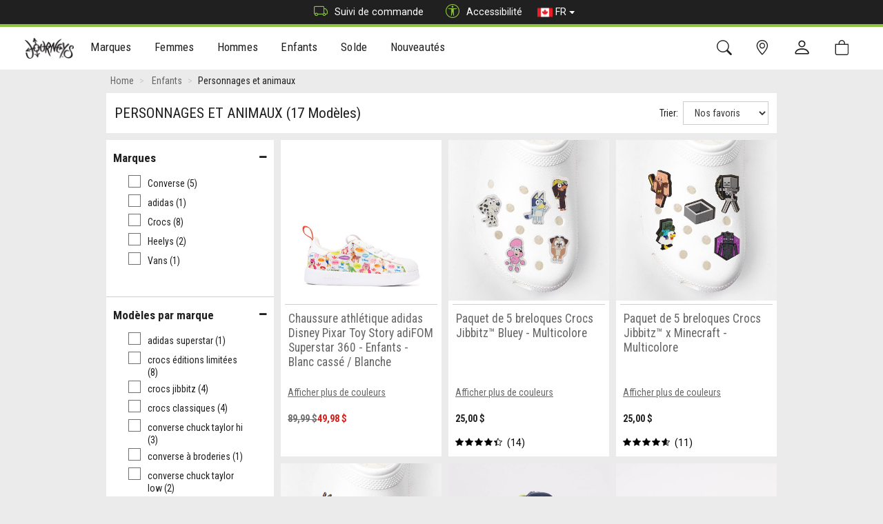

--- FILE ---
content_type: text/html; charset=utf-8
request_url: https://www.journeys.ca/fr/collections/characters-and-animals
body_size: 21539
content:


<!DOCTYPE html>

<html lang="fr-CA">
<head>

    <script src="https://cnstrc.com/js/cust/journeys_pxxVYC.js"></script>

    <script class="trustecm" trackertype="functional" type="text/plain" async thesrc="https://js.klarna.com/web-sdk/v1/klarna.js" data-environment="production" data-client-id="3f20edef-fdd4-5ee4-9214-6f376cbff075"></script>
    <script>
        window.KlarnaOnsiteService = window.KlarnaOnsiteService || [];
        window.KlarnaOnsiteService.push({ eventName: 'refresh-placements' });
    </script>

    <script>(function (n, t, i, r) { var u, f; n[i] = n[i] || {}, n[i].initial = { accountCode: "JOURN11121", host: "JOURN11121.pcapredict.com" }, n[i].on = n[i].on || function () { (n[i].onq = n[i].onq || []).push(arguments) }, u = t.createElement("script"), u.async = !0, u.src = r, f = t.getElementsByTagName("script")[0], f.parentNode.insertBefore(u, f) })(window, document, "pca", "//JOURN11121.pcapredict.com/js/sensor.js")</script>

    <!-- Begin Monetate ExpressTag Sync v8.1. Place at start of document head. DO NOT ALTER. -->
    <script type="text/javascript">var monetateT = new Date().getTime();</script>
    <script class="trustecm" trackertype="functional" type="text/plain" thesrc="//se.monetate.net/js/2/a-e248640f/p/journeys.ca/entry.js"></script>
    <script>window.monetateQ = window.monetateQ || [];</script>
    <!-- End Monetate tag. -->

    
    <!-- Salesforce Collect Code -->
    <script class="trustecm" trackertype="functional" async thesrc="//526002935.collect.igodigital.com/collect.js"></script>
    <!-- Salesforce Collect Code -->
    
    
    <!-- Salesforce Collect Code -->
    <script>
        var _etmc = [];
        _etmc.push(["setOrgId", "526002935"]);
         
        _etmc.push(["trackPageView", { "category": "/Collections/Kidz/Personnages et animaux" }]);
    </script>
    <!-- Salesforce Collect Code -->
    

    <!-- Salesforce Interaction Studio Beacon -->
    
        <script type="text/javascript" src="//cdn.evgnet.com/beacon/genesco/journeys_ca/scripts/evergage.min.js"></script>
    
    <!-- Salesforce Interaction Studio Beacon -->

    <!-- Bing UET -->
    <script class="trustecm" trackertype="advertising" type="text/plain">
        (function (w, d, t, r, u) {
            var f, n, i;
            w[u] = w[u] || [], f = function () {
                var o = { ti: "271002119", enableAutoSpaTracking: true };
                o.q = w[u], w[u] = new UET(o), w[u].push("pageLoad")
            },
                n = d.createElement(t), n.src = r, n.async = 1, n.onload = n.onreadystatechange = function () {
                    var s = this.readyState;
                    s && s !== "loaded" && s !== "complete" || (f(), n.onload = n.onreadystatechange = null)
                },
                i = d.getElementsByTagName(t)[0], i.parentNode.insertBefore(n, i)
        })
            (window, document, "script", "//bat.bing.com/bat.js", "uetq");
    </script>
    <!-- Bing UET -->

    <meta charset="utf-8" /><meta name="viewport" content="width=device-width, initial-scale=1.0" /><title>
	
    Personnages et animaux | JourneysCanada

</title><link href="https://images.journeys.ca/images/site/1_JourneysCanada.png" rel="image_src" /><meta property="og:image" content="https://images.journeys.ca/images/site/1_JourneysCanada.png" /><link rel="shortcut icon" type="image/x-icon" href="/favicon.ico" /><link rel="apple-touch-icon" href="../apple-touch-icon.png" /><link rel="apple-touch-icon" sizes="180x180" href="/apple-touch-icon-180x180.png" /><link rel="apple-touch-icon" sizes="152x152" href="/apple-touch-icon-152x152.png" /><link rel="apple-touch-icon" sizes="120x120" href="/apple-touch-icon-120x120.png" /><link href="/bundles/theme/styles?v=a1MSTig-E8aIVH7wljmegiqw5YmBXT5X9AJUntLFxDk1" rel="stylesheet"/>


    <!-- Adswerve datalayer init event -->
    <script>
        window.dataLayer = window.dataLayer || [];
        window.dataLayer.push({
            'event': 'dataLayer-initialized',
            'loggedIn': 'N',
            'loyalty': 'N',
            'loyaltyID': '',
            'loyaltyTier': '',
            'userId': undefined, // Anonymized ID if user is logged in
            'storeId': undefined, // The Store ID of a store if user has selected a “Your Store”
            'storeName': undefined, // The Store Name of a store if user has selected a “Your Store”
            'user_data': {
                'email_address': undefined,
                'phone_number': undefined,
                'address': {
                    'first_name': undefined,
                    'last_name': undefined,
                    'postal_code': undefined,
                    'city': undefined,
                    'region': undefined,
                    'country': undefined
                }
            }
        });
    </script>
    <!-- End Adswerve datalayer init event -->

    <!-- Google Optimize Code -->
    <style>
        .async-hide {
            opacity: 0 !important
        }
    </style>
    <script>
        window.dataLayer = window.dataLayer || [];
        (function (a, s, y, n, c, h, i, d, e) {
            s.className += ' ' + y; h.start = 1 * new Date;
            h.end = i = function () { s.className = s.className.replace(RegExp(' ?' + y), '') };
            (a[n] = a[n] || []).hide = h; setTimeout(function () { i(); h.end = null }, c); h.timeout = c;
        })(window, document.documentElement, 'async-hide', 'dataLayer', 4000,
            { 'GTM-NHJ6XF': true });
    </script>
    <!-- End Page hiding snippet -->

    <!-- Google Tag Manager -->
    <script>
        (function (w, d, s, l, i) {
            w[l] = w[l] || []; w[l].push({ 'gtm.start': new Date().getTime(), event: 'gtm.js' });
            var f = d.getElementsByTagName(s)[0], j = d.createElement(s), dl = l != 'dataLayer' ? '&l=' + l : ''; j.async = true;
            j.src = 'https://www.googletagmanager.com/gtm.js?id=' + i + dl; f.parentNode.insertBefore(j, f);
        })(window, document, 'script', 'dataLayer', 'GTM-NHJ6XF');</script>
    <!-- End Google Tag Manager -->

    <!-- Global Header -->
    <style>/******** START HIDE CREDIT CARDS ******** .card-pmt-ctrl{ display: none;} ******** END HIDE CREDIT CARDS ********/ /******** START HIDE GIFT CARDS ******* #SectionPaymentGC{ display: none;} ******** END HIDE GIFT CARDS ********/ .store-heading>h4>.badge{ display: none !important;} .const-product-recs .cross-sells-panel{ min-height: 350px; margin: 1.58rem 0;} .const-product-recs .cross-sells-panel .product-carousel .product{ min-height: 180px;} @media (max-width: 767px){ .const-product-recs .cross-sells-panel{ min-height: 250px;} .const-product-recs .cross-sells-panel .product-carousel .product{ min-height: 135px;}} .const-product-recs .cross-sells-panel .slick-disabled:before{ color: transparent; } .const-product-recs .slick-slider{ position: relative; display: block; box-sizing: border-box; -webkit-user-select: none; -moz-user-select: none; -ms-user-select: none; user-select: none; -webkit-touch-callout: none; -khtml-user-select: none; -ms-touch-action: pan-y; touch-action: pan-y; -webkit-tap-highlight-color: transparent;} .const-product-recs .slick-list{ position: relative; display: block; overflow: hidden; margin: 0; padding: 0;} .const-product-recs .slick-list:focus{ outline: none;} .const-product-recs .slick-list.dragging{ cursor: pointer; cursor: hand;} .const-product-recs .slick-slider .slick-track, .const-product-recs .slick-slider .slick-list{ -webkit-transform: translate3d(0, 0, 0); -moz-transform: translate3d(0, 0, 0); -ms-transform: translate3d(0, 0, 0); -o-transform: translate3d(0, 0, 0); transform: translate3d(0, 0, 0);} .const-product-recs .slick-track{ position: relative; top: 0; left: 0; display: block; margin-left: auto; margin-right: auto;} .const-product-recs .slick-track:before, .const-product-recs .slick-track:after{ display: table; content: '';} .const-product-recs .slick-track:after{ clear: both;} .const-product-recs .slick-loading .slick-track{ visibility: hidden;} .const-product-recs .slick-slide{ display: none; float: left; height: 100%; min-height: 1px;} [dir='rtl'] .const-product-recs .slick-slide{ float: right;} .const-product-recs .slick-slide img{ display: block;} .const-product-recs .slick-slide .item img{ max-width: 100%; height: auto; filter: brightness(0.97);} .const-product-recs .slick-slide.slick-loading img{ display: none;} .const-product-recs .slick-slide.dragging img{ pointer-events: none;} .const-product-recs .slick-initialized .slick-slide{ display: block;} .const-product-recs .slick-loading .slick-slide{ visibility: hidden;} .const-product-recs .slick-vertical .slick-slide{ display: block; height: auto; border: 1px solid transparent;} .const-product-recs .slick-arrow.slick-hidden{ display: none;} .const-product-recs .page-content-fluid.home .cross-sells-panel{ padding: 0;} .const-product-recs .page-content-fluid.home .cross-sells-header span{ background-color: transparent; font-weight: 700; text-transform: uppercase; background: #fff; margin: 0; padding: 0.35714286em 0.85714286em; position: relative; font-size: 1.25em;} .const-product-recs .carousel-slide .product-info .sf-price-wrap{ font-weight: bold;} .const-product-recs .carousel-slide .product-info .sf-price-wrap.ismapp_true{ display: none;} .const-product-recs .carousel-slide .product-info .sf-price-wrap-notice.ismapp_true{ font-weight: bold;} .const-product-recs .carousel-slide .product-info .sf-price-wrap-notice.ismapp_false, .const-product-recs .carousel-slide .product-info .sf-price-wrap-notice.ismapp_{ display: none;} .const-product-recs .carousel-slide .product-info a.sf-list-price-NotOnSale, .const-product-recs .carousel-slide .product-info a.sf-list-price-{ display: none;} .const-product-recs .carousel-slide .product-info a.sf-price-OnSale{ color: #d41d18;} .const-product-recs .carousel-slide .product-info a.sf-list-price-OnSale{ color: #a8a8a8; text-decoration: line-through;} .const-product-recs .product-carousel button.slick-prev, .product-carousel button.slick-next{ background: transparent;} .const-product-recs .product-carousel button.slick-disabled{ opacity: 0; cursor: default;} .const-product-recs .product-carousel ul.slick-dots{ width: 100%; text-align: center; margin: 0; padding: 0;} .const-product-recs .product-carousel ul.slick-dots li{ list-style: none; display: inline-block; margin: 0 0.2em} .const-product-recs .product-carousel ul.slick-dots li button{ background: #fff; margin: 0 2px; border-radius: 50%; border: 1px solid #aaa !important; color: transparent !important; font-size: 1px !important; width: 10px; height: 10px; padding: 0;} .const-product-recs .product-carousel ul.slick-dots li.slick-active button{ background-color: #aaa;} .p-w-r .pr-star-v4-100-filled{ background-image: url('https://images.journeys.com/images/assets/1_447_star-fill.png') !important; width: 12px !important; height: 12px !important;} .p-w-r .pr-star-v4-50-filled{ background-image: url('https://images.journeys.com/images/assets/1_448_star-half.png') !important; width: 12px !important; height: 12px !important;} .p-w-r .pr-star-v4-0-filled{ background-image: url('https://images.journeys.com/images/assets/1_449_star.png') !important; width: 12px !important; height: 12px !important;} .p-w-r .pr-star-v4-25-filled{ background-image: url('https://images.journeys.com/images/assets/1_450_Quarter.png') !important; width: 12px !important; height: 12px !important;} .p-w-r .pr-star-v4-75-filled{ background-image: url('https://images.journeys.com/images/assets/1_451_ThreeQuarter.png') !important; width: 12px !important; height: 12px !important;} .p-w-r a, .p-w-r .pr-accordion .pr-accordion-btn, .p-w-r .pr-rd-flag-review-btn, .p-w-r .pr-accordion .pr-accordion-btn span, .p-w-r .pr-accordion .pr-accordion-btn .pr-caret-icon__line, .p-w-r, .p-w-r .pr-qa-display .pr-btn-ask-question .pr-qa-display-text, .p-w-r .pr-review-snapshot .pr-review-snapshot-simple .pr-reco span, .p-w-r .pr-review-snapshot .pr-faceoff-readcomplete .pr-caret-icon__line, .p-w-r .pr-review-snapshot .pr-faceoff-readcomplete-expanded .pr-caret-icon__line, .p-w-r .pr-review-snapshot .pr-faceoff-readcomplete, .p-w-r .pr-review-snapshot .pr-faceoff-readcomplete-expanded{ color: #000 !important; stroke: #000 !important;} .p-w-r .thank-you-page .header a{ color: #000 !important; font-size: 1.1em !important; text-decoration: underline !important;} .p-w-r .pr-review-snapshot .pr-ratings-histogram .pr-ratings-histogram-barValue{ background: #8BC43E !important;} .p-w-r .pr-review-snapshot .pr-review-snapshot-simple .pr-snippet-reco-to-friend-green{ background: none !important; border: solid 1px #8BC43E !important;} .p-w-r .pr-review-snapshot .pr-review-snapshot-simple .pr-snippet-reco-to-friend-green circle{ fill: #8BC43E !important;} .p-w-r a:focus{ box-shadow: none !important;} .p-w-r .pr-row :focus{ box-shadow: none !important;} .p-w-r .pr-accessible-btn, .p-w-r .pr-review-snapshot .pr-review-snapshot-simple .pr-review-snapshot-snippets .pr-snippet-read-and-write a{ border: none !important; background: #000 !important; color: #fff !important; text-transform: uppercase !important; font-weight: normal !important;} .p-w-r .pr-accessible-btn:hover, .p-w-r .pr-review-snapshot .pr-review-snapshot-simple .pr-review-snapshot-snippets .pr-snippet-read-and-write a:hover{ border: none !important; background: #000 !important; color: #fff !important; text-transform: uppercase !important; font-weight: normal !important;} .p-w-r .pr-accessible-btn:active, .p-w-r .pr-review-snapshot .pr-review-snapshot-simple .pr-review-snapshot-snippets .pr-snippet-read-and-write a:active{ border: none !important;} .p-w-r .pr-review-snapshot .pr-review-snapshot-simple .pr-review-snapshot-snippets .pr-snippet-read-and-write a:focus{ box-shadow: none !important; outline: unset !important;} .p-w-r .pr-accessible-btn:active:focus{ background-color: none !important; border: none !important;} .p-w-r .pr-accessible-btn:active{ border: none !important;} .p-w-r .pr-btn:active:focus, .p-w-r .pr-btn:focus{ box-shadow: none !important;} button#pr-question-form-link{ position: relative !important; z-index: 1 !important;} .p-w-r .pr-btn.active{ background-color: #8BC43E !important; border-color: #000 !important; color: #333 !important;} .p-w-r input:focus+label.pr-btn{ border-color: #000 !important; box-shadow: none !important;} .p-w-r .pr-slider-root .pr-slider .pr-slider-node-group .pr-slider-node.pr-active{ background-color: #8BC43E !important;} .p-w-r{ font-family: 'Roboto', sans-serif !important;} .p-w-r .pr-snippet-reco-to-friend div, .p-w-r .pr-snippet-reco-to-friend span{ vertical-align: middle !important;} .panel-body{ flex-direction: column !important;} .pr-snippet-rating-decimal{ border: none !important;} .pr-snippet-rating-decimal::before{ content: "(";} .pr-snippet-rating-decimal::after{ content: ")";} .pr-review-snapshot-block span.pr-snippet-review-count::before{ content: "(";} .pr-review-snapshot-block span.pr-snippet-review-count::after{ content: " avis)";} .p-w-r .pr-snippet-stars-reco-inline.pr-snippet-compact .pr-snippet-read-and-write{ margin-top: 2px !important;} .p-w-r .pr-review-snapshot .pr-snippet .pr-snippet-stars-png .pr-snippet-rating-decimal{ padding: unset !important;} .p-w-r .pr-snippet div{ vertical-align: initial !important;} .p-w-r>.pr-qa-display>.pr-qa-display-ask-question{ display: none !important;} .p-w-r .pr-category-snippet__total{ padding-left: 0 !important;} .p-w-r .pr-snippet .pr-snippet-stars-png{ padding-right: 5px !important;} .p-w-r>.pr-review-snippet-container>.pr-snippet-stars-reco-inline>.pr-snippet-stars-reco-stars>.pr-snippet>.pr-snippet-stars-container{ cursor: pointer !important;} @media (max-width: 1024px){ .p-w-r .pr-category-snippet__item{ display: inline-block !important;}} .p-w-r .pr-question-form .pr-header-required{ margin-top: 12px !important;} .p-w-r .pr-form-group.form-group.authorEmail-form-group, .p-w-r .pr-form-group.form-group.authorName-form-group, .p-w-r .pr-form-group.form-group.authorLocation-form-group{ margin-bottom: 0 !important;} .p-w-r .pr-category-snippet{ cursor: pointer !important;} .p-w-r .pr-media-card.pr-media-card-in{ box-shadow: 0 0 0 2px #8BC43E !important;} .p-w-r .pr-media-card-content-text-stars .pr-snippet-stars .pr-star-v4{ background-size: auto !important;} .p-w-r .pr-media-modal .button__close:hover .pr-cross-icon__circle, .p-w-r .pr-media-modal .button__close:hover .pr-cross-icon__line{ stroke: #8BC43E !important;} .p-w-r .pr-media-carousel--light .button .icon .pr-caret-icon__circle{ stroke: #FFF;} .p-w-r .pr-media-carousel--light .button .icon .pr-caret-icon__line{ stroke: #000000 !important;} .p-w-r .pr-media-carousel--light .button .icon:hover .pr-caret-icon__circle, .p-w-r .pr-media-carousel--light .button:hover .pr-caret-icon__circle{ stroke: #8BC43E !important;} .p-w-r .pr-media-carousel--light .button .icon:hover .pr-caret-icon__line, .p-w-r .pr-media-carousel--light .button:hover .pr-caret-icon__line{ stroke: #000000 !important;} .p-w-r .pr-media-carousel--light .button .icon:hover .pr-caret-icon, .p-w-r .pr-media-carousel--light .button:hover .pr-caret-icon{ background: #8BC43E !important;} select#pr-rd-filter-variant-by, p.pr-rd-review-product.pr-rd-bold{ display: none !important;} /******** START EDIT PICKUP RADIO DESCRIPTION ******** .option-pickup-description{ color: transparent !important;} .option-pickup-description::before{ content: "At a Journeys Store."; color: #202020 !important;} ******** END EDIT PICKUP RADIO DESCRIPTION ********/ /******** START HIDE PICKUP RADIO ON CART ******** ******** hides first child that has a class of 'option-pickup' ********* .option-pickup:first-child{ display: none !important;} ******** END HIDE PICKUP RADIO ON CART ********/ /******** START HIDE PWR Q&A ******** .product-questions-wrapper{ display: none !important;} ******** END HIDE PWR Q&A ********/ .btn-send-wish-list{ display: none !important;} @media (min-width: 768px){ .gift-card-remove-modal .modal-dialog{ width: 450px !important;}} .gift-card-remove-modal .modal-body{ padding: 0 !important; padding-top: 2.5em !important; padding-bottom: 2.5em !important; padding-left: 1.5em !important; padding-right: 1.5em !important;} div#modalConfirmGiftCardRemove{ padding-right: 0 !important;} /*.actions-rule{ display: none !important;}*/ /*.afterpay-actions{ display: none !important;}*/ /*.klarna-express{ display: none !important;}*/ /*.paypal-actions{ display: none !important;}*/ @media (min-width: 480px){ #accountHomeWrapper .address-details .address-panel .item-actions.address{ position: absolute; left: 50%; transform: translateX(-50%); padding-bottom: 10px;}} @media (max-width: 768px){ #accountHomeWrapper .address-details .address-panel .item-actions.address{ padding-bottom: 20px;}} </style>
    <!-- End Global Header -->

    <!-- Page Header -->
    
    <meta name="description" content="" />
    <meta name="keywords" content="" />
    <link href="https://www.journeys.ca/collections/characters-and-animals" rel="canonical" />
    <link href="https://www.journeys.ca/collections/characters-and-animals" rel="alternate"  hreflang="en-ca" />
    

    <!-- Twitter Card -->
    <meta name="twitter:card" content="summary_large_image">
    <meta name="twitter:site" content="@journeys">
    <meta name="twitter:title" content="Personnages et animaux">
    <meta name="twitter:description" content="">
    <meta name="twitter:creator" content="@journeys">
    <meta name="twitter:image:src" content="">

    <!-- Twitter Card data -->

    

     <script>
         window.maCategoryId = 2663;
         window.maCategoryCategoryName = 'Personnages et animaux';
         window.maCategoryCategoryPath = '/Collections/Kidz/';
     </script>

    <!-- Start CJ Tag -->
    <script class="trustecm" trackertype="advertising" type="text/plain">
        
        var dtmSrc = window.location.protocol + "//login.dotomi.com/ucm/UCMController?" + "dtm_com=28&dtm_fid=101&dtm_cid=2994&dtm_cmagic=ec47a5&dtm_format=5";
        var dtmTag = new Array();
        dtmTag.cli_promo_id = "3";
        dtmTag.dtm_user_id = "0";
        dtmTag.dtmc_department = "";
        dtmTag.dtmc_category = "Personnages et animaux";
        dtmTag.dtmc_subcategory = "";
        dtmTag.dtmc_product_id = "";
        dtmTag.dtm_user_token = "";
        dtmTag.dtmc_ref = document.referrer;
        dtmTag.dtmc_loc = document.location.href;
        function readCookieDotomi() {
            var name = "dtm_token";
            var nameEQ = name + "="; var ca = document.cookie.split(';');
            for (var i = 0; i < ca.length; i++) {
                var c = ca[i];
                while (c.charAt(0) == ' ')
                    c = c.substring(1, c.length);
                if (c.indexOf(nameEQ) == 0) {
                    var d = c.substring(nameEQ.length, c.length);
                    dtmTag.dtm_user_token = d;
                }
            }
        }
        readCookieDotomi();
        for (var item in dtmTag) {
            if (typeof dtmTag[item] != "function" && typeof dtmTag[item] != "object") dtmSrc += "&" + item + "=" + escape(dtmTag[item]);
        }
        setTimeout('timeOutDotomi()', 2000);
        //document.write('<div id="dtmdiv" style="display:none;">' + '<iframe name="response_frame" src="' + dtmSrc + '" title="affiliate tracking frame" aria-hidden="true"></iframe></div>');
        var div = document.createElement('div');
        div.id = 'dtmdiv';
        div.style = 'display:none;'
        var frame = document.createElement('iframe');
        frame.name = 'response_frame';
        frame.src = dtmSrc;
        frame.title = 'affiliate tracking frame';
        frame.ariaHidden = true;
        div.appendChild(frame);
        document.body.appendChild(div);
        window.timeOutDotomi = function () { document.getElementById("dtmdiv").innerHTML = ""; }
    </script>
    <!-- End CJ Tag -->

    <!-- Page Header -->

</head>
<body>
    
    <!-- Google Tag Manager (noscript) -->
    <noscript>
        <iframe src="https://www.googletagmanager.com/ns.html?id=GTM-NHJ6XF"
            height="0" width="0" style="display: none; visibility: hidden" title="Frame for Google tag manager"></iframe>
    </noscript>
    <!-- End Google Tag Manager (noscript) -->

    <!-- Facebook Tag -->
    <script class="trustecm" trackertype="advertising" type="text/plain">
        (function (d, s, id) {
            var js, fjs = d.getElementsByTagName(s)[0];
            if (d.getElementById(id)) return;
            js = d.createElement(s); js.id = id;
            js.src = "//connect.facebook.net/en_CA/sdk.js";
            fjs.parentNode.insertBefore(js, fjs);
        }(document, 'script', 'facebook-jssdk'));
    </script>
    <!-- End Facebook Tag -->

    <div class="darken-overlay"></div>
    <div class="full-page-darken-overlay"></div>
    <div id="siteContainer" class="site-container">
        <header id="siteHeader" class="site-header">
            <div class="site-top-banner" id="siteTopBanner">
                <div class="headline-wrapper">
                    <div class="container">
                        <div class="choose-site">
                            
                        </div>
                        <div class="quicklinks">
                            <a href="https://www.journeys.ca/fr/track-order"><i class="bi bi-truck"></i>Suivi de commande</a>
                            <a href="javascript:void(0)" onclick="window.interdeal.a11y.openMenu()" role="button"><i class="bi bi-universal-access-circle"></i>Accessibilit&#233;</a>
                            <div class="dropdown countrydd">
                                <a class="btn dropdown-toggle" href="#" role="button" id="dropdownMenuLink" data-toggle="dropdown" aria-haspopup="true" aria-expanded="false">
                                    <img src="/assets/theme/images/ca-flag.png" alt="Canada" />
                                    FR
                                    <span class="caret"></span>
                                </a>
                                <div class="dropdown-menu">
                                    
                                    <a class="dropdown-item" href="/collections/characters-and-animals">
                                        <img src="/assets/theme/images/ca-flag.png" alt="Canada - English" />EN</a>
                                    
                                    <a class="dropdown-item" id="lnkUs" href="https://www.journeys.com/">
                                        <img src="/assets/theme/images/us-flag.png" alt="United States" />US</a>
                                </div>
                            </div>
                        </div>
                    </div>
                </div>

            </div>

            <a class="sr-only" href="#bodyContent">[Aller au contenu]</a>
            <nav class="site-minor-nav-wrapper">
                <div class="site-nav-minor">
                    <div class="container">

                        <div class="minor-nav-row">
                            <div class="minor-nav-links left">
                                <a href="https://www.journeys.ca/fr/" rel="nofollow" class="site-link-brand" title="Accueil">
                                    
                                    <img src="https://images.journeys.ca/images/site/1_JourneysCanada.png" alt="JourneysCanada" />
                                    
                                </a>
                            </div>
                            <div class="site-nav-major-wrapper mobile-collapse" id="siteNavMajorWrapper" role="navigation">

                                <ul class="nav-top-category" role="menu" id="navTopCategory">
                                    <li class="site-select-tabs" role="menuitem">
                                        <span class="select-tab active"><a href="https://www.journeys.ca/fr/" title="Journeys Home">Journeys</a></span>
                                   
                                    </li>
                                    
                                    <li class="dropdown level contains-sub" onclick="" role="menuitem">
                                        <a>Marques <span class="menu-direction"></span>
                                            <div class="nav-indicator"></div>
                                        </a>
                                        <div class="dropdown-menu level-menu" role="menu">
                                            <div class="dropdown-menu-content" role="menuitem">


                                                <ul class="nav-content-rows">
                                                    
                                                    <li class="level-branch">
                                                        <div class="nav-content-row">
                                                            
                                                            <ul class="" role="menu">
                                                                
                                                                <li class="level-end" role="menuitem">
                                                                    <div>
                                                                        <a class="nav-image-element" href="https://www.journeys.ca/fr/brand/ugg">
                                                                            <span>UGG</span>
                                                                            
                                                                            <div class="nav-image-wrap">
                                                                                <img src="https://images.journeys.ca/images/navigation/1_307.jpg" alt="UGG" role="presentation" />
                                                                            </div>
                                                                            
                                                                        </a>
                                                                    </div>
                                                                </li>
                                                                
                                                                <li class="level-end" role="menuitem">
                                                                    <div>
                                                                        <a class="nav-image-element" href="https://www.journeys.ca/fr/brand/adidas">
                                                                            <span>adidas</span>
                                                                            
                                                                            <div class="nav-image-wrap">
                                                                                <img src="https://images.journeys.ca/images/navigation/1_666.jpg" alt="adidas" role="presentation" />
                                                                            </div>
                                                                            
                                                                        </a>
                                                                    </div>
                                                                </li>
                                                                
                                                                <li class="level-end" role="menuitem">
                                                                    <div>
                                                                        <a class="nav-image-element" href="https://www.journeys.ca/fr/brand/new-balance">
                                                                            <span>New Balance</span>
                                                                            
                                                                            <div class="nav-image-wrap">
                                                                                <img src="https://images.journeys.ca/images/navigation/1_667.jpg" alt="New Balance" role="presentation" />
                                                                            </div>
                                                                            
                                                                        </a>
                                                                    </div>
                                                                </li>
                                                                
                                                                <li class="level-end" role="menuitem">
                                                                    <div>
                                                                        <a class="nav-image-element" href="https://www.journeys.ca/fr/brand/birkenstock">
                                                                            <span>Birkenstock</span>
                                                                            
                                                                            <div class="nav-image-wrap">
                                                                                <img src="https://images.journeys.ca/images/navigation/1_471.jpg" alt="Birkenstock" role="presentation" />
                                                                            </div>
                                                                            
                                                                        </a>
                                                                    </div>
                                                                </li>
                                                                
                                                            </ul>
                                                        </div>
                                                    </li>
                                                    
                                                    <li class="level-branch">
                                                        <div class="nav-content-row">
                                                            
                                                            <ul class="" role="menu">
                                                                
                                                                <li class="level-end" role="menuitem">
                                                                    <div>
                                                                        <a class="nav-image-element" href="https://www.journeys.ca/fr/brand/timberland">
                                                                            <span>Timberland</span>
                                                                            
                                                                            <div class="nav-image-wrap">
                                                                                <img src="https://images.journeys.ca/images/navigation/1_309.png" alt="Timberland" role="presentation" />
                                                                            </div>
                                                                            
                                                                        </a>
                                                                    </div>
                                                                </li>
                                                                
                                                                <li class="level-end" role="menuitem">
                                                                    <div>
                                                                        <a class="nav-image-element" href="https://www.journeys.ca/fr/brand/dr-martens">
                                                                            <span>Dr. Martens</span>
                                                                            
                                                                            <div class="nav-image-wrap">
                                                                                <img src="https://images.journeys.ca/images/navigation/1_310.jpg" alt="Dr. Martens" role="presentation" />
                                                                            </div>
                                                                            
                                                                        </a>
                                                                    </div>
                                                                </li>
                                                                
                                                                <li class="level-end" role="menuitem">
                                                                    <div>
                                                                        <a class="nav-image-element" href="https://www.journeys.ca/fr/brand/converse">
                                                                            <span>Converse</span>
                                                                            
                                                                            <div class="nav-image-wrap">
                                                                                <img src="https://images.journeys.ca/images/navigation/1_677.png" alt="Converse" role="presentation" />
                                                                            </div>
                                                                            
                                                                        </a>
                                                                    </div>
                                                                </li>
                                                                
                                                                <li class="level-end" role="menuitem">
                                                                    <div>
                                                                        <a class="nav-image-element" href="https://www.journeys.ca/fr/brand/vans">
                                                                            <span>Vans</span>
                                                                            
                                                                            <div class="nav-image-wrap">
                                                                                <img src="https://images.journeys.ca/images/navigation/1_678.png" alt="Vans" role="presentation" />
                                                                            </div>
                                                                            
                                                                        </a>
                                                                    </div>
                                                                </li>
                                                                
                                                            </ul>
                                                        </div>
                                                    </li>
                                                    
                                                </ul>
                                                
                                                <ul class="nav-content-columns">
                                                    
                                                    <li class="level-branch">
                                                        <div class="nav-content-column">
                                                            <ul class="" role="menu">
                                                                
                                                                <li class="level-end" role="menuitem">
                                                                    <a class="" href="https://www.journeys.ca/fr/brands">
                                                                        <span>Toutes les marques Journeys</span>
                                                                        
                                                                    </a>
                                                                </li>
                                                                
                                                            </ul>
                                                        </div>
                                                    </li>
                                                </ul>
                                                
                                            </div>
                                        </div>
                                    </li>
                                    
                                    <li class="dropdown level contains-sub" onclick="" role="menuitem">
                                        <a>Femmes <span class="menu-direction"></span>
                                            <div class="nav-indicator"></div>
                                        </a>
                                        <div class="dropdown-menu level-menu" role="menu">
                                            <div class="dropdown-menu-content" role="menuitem">


                                                <ul class="nav-content-rows">
                                                    
                                                    <li class="level-branch">
                                                        <div class="nav-content-row">
                                                            
                                                            <ul class="" role="menu">
                                                                
                                                                <li class="level" role="menuitem">
                                                                    <div>
                                                                        <a class="disable-click-wide" href="/women/women">Femmes<span class="menu-direction"></span></a>
                                                                        <ul class="level-menu femmes" role="menu">
                                                                            
                                                                            <li class="level-end" role="menuitem">
                                                                                <a class="" href="https://www.journeys.ca/fr/women/womens-shoes">
                                                                                    <span>Toutes les chaussures pour femmes</span>
                                                                                    
                                                                                </a>
                                                                            </li>
                                                                            
                                                                            <li class="level-end" role="menuitem">
                                                                                <a class="" href="https://www.journeys.ca/fr/women/womens-athletic-shoes-and-sneakers">
                                                                                    <span>Chaussures athlétiques et baskets</span>
                                                                                    
                                                                                </a>
                                                                            </li>
                                                                            
                                                                            <li class="level-end" role="menuitem">
                                                                                <a class="" href="https://www.journeys.ca/fr/women/womens-boots">
                                                                                    <span>Bottes</span>
                                                                                    
                                                                                </a>
                                                                            </li>
                                                                            
                                                                            <li class="level-end" role="menuitem">
                                                                                <a class="" href="https://www.journeys.ca/fr/women/womens-casual-shoes">
                                                                                    <span>Chaussures décontractées</span>
                                                                                    
                                                                                </a>
                                                                            </li>
                                                                            
                                                                            <li class="level-end" role="menuitem">
                                                                                <a class="" href="https://www.journeys.ca/fr/women/womens-loafers-and-oxfords">
                                                                                    <span>Flâneurs et Richelieux</span>
                                                                                    
                                                                                </a>
                                                                            </li>
                                                                            
                                                                            <li class="level-end" role="menuitem">
                                                                                <a class="" href="https://www.journeys.ca/fr/women/womens-sandals-and-flip-flops">
                                                                                    <span>Sandales et tongs</span>
                                                                                    
                                                                                </a>
                                                                            </li>
                                                                            
                                                                            <li class="level-end" role="menuitem">
                                                                                <a class="" href="https://www.journeys.ca/fr/women/womens-slippers">
                                                                                    <span>Pantoufles</span>
                                                                                    
                                                                                </a>
                                                                            </li>
                                                                            
                                                                        </ul>
                                                                    </div>
                                                                </li>
                                                                
                                                                <li class="level" role="menuitem">
                                                                    <div>
                                                                        <a class="disable-click-wide" href="#">Vêtements et accessoires<span class="menu-direction"></span></a>
                                                                        <ul class="level-menu vêtements-et-accessoires" role="menu">
                                                                            
                                                                            <li class="level-end" role="menuitem">
                                                                                <a class="" href="https://www.journeys.ca/fr/women/all-womens-accessories">
                                                                                    <span>Tous les accessoires pour femmes</span>
                                                                                    
                                                                                </a>
                                                                            </li>
                                                                            
                                                                            <li class="level-end" role="menuitem">
                                                                                <a class="" href="https://www.journeys.ca/fr/women/all-womens-clothing">
                                                                                    <span>Tous les vêtements pour femmes</span>
                                                                                    
                                                                                </a>
                                                                            </li>
                                                                            
                                                                        </ul>
                                                                    </div>
                                                                </li>
                                                                
                                                                <li class="level" role="menuitem">
                                                                    <div>
                                                                        <a class="disable-click-wide" href="#">Collections<span class="menu-direction"></span></a>
                                                                        <ul class="level-menu collections" role="menu">
                                                                            
                                                                            <li class="level-end" role="menuitem">
                                                                                <a class="" href="https://www.journeys.ca/fr/collections/new-arrivals-collection?genre=femmes">
                                                                                    <span>Nouveautés</span>
                                                                                    
                                                                                </a>
                                                                            </li>
                                                                            
                                                                            <li class="level-end" role="menuitem">
                                                                                <a class="" href="https://www.journeys.ca/fr/collections/best-sellers?genre=femmes">
                                                                                    <span>Meilleurs vendeurs</span>
                                                                                    
                                                                                </a>
                                                                            </li>
                                                                            
                                                                            <li class="level-end" role="menuitem">
                                                                                <a class="" href="https://www.journeys.ca/fr/brand/ugg?gender=womens">
                                                                                    <span>La saison UGG</span>
                                                                                    
                                                                                </a>
                                                                            </li>
                                                                            
                                                                            <li class="level-end" role="menuitem">
                                                                                <a class="" href="https://www.journeys.ca/fr/collections/all-things-girly">
                                                                                    <span>Sélection féminine</span>
                                                                                    
                                                                                </a>
                                                                            </li>
                                                                            
                                                                        </ul>
                                                                    </div>
                                                                </li>
                                                                
                                                                <li class="level" role="menuitem">
                                                                    <div>
                                                                        <a class="disable-click-wide" href="#">Magasinez par pointure<span class="menu-direction"></span></a>
                                                                        <ul class="level-menu magasinez-par-pointure size-grid" role="menu">
                                                                            
                                                                            <li class="level-end" role="menuitem">
                                                                                <a class="" href="https://www.journeys.ca/fr/women/womens-shoes?tailles-femmes=4">
                                                                                    <span>4</span>
                                                                                    
                                                                                </a>
                                                                            </li>
                                                                            
                                                                            <li class="level-end" role="menuitem">
                                                                                <a class="" href="https://www.journeys.ca/fr/women/womens-shoes?womens-sizes=4.5">
                                                                                    <span>4.5</span>
                                                                                    
                                                                                </a>
                                                                            </li>
                                                                            
                                                                            <li class="level-end" role="menuitem">
                                                                                <a class="" href="https://www.journeys.ca/fr/women/womens-shoes?tailles-femmes=5">
                                                                                    <span>5</span>
                                                                                    
                                                                                </a>
                                                                            </li>
                                                                            
                                                                            <li class="level-end" role="menuitem">
                                                                                <a class="" href="https://www.journeys.ca/fr/women/womens-shoes?womens-sizes=5.5">
                                                                                    <span>5.5</span>
                                                                                    
                                                                                </a>
                                                                            </li>
                                                                            
                                                                            <li class="level-end" role="menuitem">
                                                                                <a class="" href="https://www.journeys.ca/fr/women/womens-shoes?womens-sizes=6">
                                                                                    <span>6</span>
                                                                                    
                                                                                </a>
                                                                            </li>
                                                                            
                                                                            <li class="level-end" role="menuitem">
                                                                                <a class="" href="https://www.journeys.ca/fr/women/womens-shoes?womens-sizes=6.5">
                                                                                    <span>6.5</span>
                                                                                    
                                                                                </a>
                                                                            </li>
                                                                            
                                                                            <li class="level-end" role="menuitem">
                                                                                <a class="" href="https://www.journeys.ca/fr/women/womens-shoes?womens-sizes=7">
                                                                                    <span>7</span>
                                                                                    
                                                                                </a>
                                                                            </li>
                                                                            
                                                                            <li class="level-end" role="menuitem">
                                                                                <a class="" href="https://www.journeys.ca/fr/women/womens-shoes?womens-sizes=7.5">
                                                                                    <span>7.5</span>
                                                                                    
                                                                                </a>
                                                                            </li>
                                                                            
                                                                            <li class="level-end" role="menuitem">
                                                                                <a class="" href="https://www.journeys.ca/fr/women/womens-shoes?womens-sizes=8">
                                                                                    <span>8</span>
                                                                                    
                                                                                </a>
                                                                            </li>
                                                                            
                                                                            <li class="level-end" role="menuitem">
                                                                                <a class="" href="https://www.journeys.ca/fr/women/womens-shoes?womens-sizes=8.5">
                                                                                    <span>8.5</span>
                                                                                    
                                                                                </a>
                                                                            </li>
                                                                            
                                                                            <li class="level-end" role="menuitem">
                                                                                <a class="" href="https://www.journeys.ca/fr/women/womens-shoes?womens-sizes=9">
                                                                                    <span>9</span>
                                                                                    
                                                                                </a>
                                                                            </li>
                                                                            
                                                                            <li class="level-end" role="menuitem">
                                                                                <a class="" href="https://www.journeys.ca/fr/women/womens-shoes?womens-sizes=9.5">
                                                                                    <span>9.5</span>
                                                                                    
                                                                                </a>
                                                                            </li>
                                                                            
                                                                            <li class="level-end" role="menuitem">
                                                                                <a class="" href="https://www.journeys.ca/fr/women/womens-shoes?womens-sizes=10">
                                                                                    <span>10</span>
                                                                                    
                                                                                </a>
                                                                            </li>
                                                                            
                                                                            <li class="level-end" role="menuitem">
                                                                                <a class="" href="https://www.journeys.ca/fr/women/womens-shoes?womens-sizes=10.5">
                                                                                    <span>10.5</span>
                                                                                    
                                                                                </a>
                                                                            </li>
                                                                            
                                                                            <li class="level-end" role="menuitem">
                                                                                <a class="" href="https://www.journeys.ca/fr/women/womens-shoes?womens-sizes=11">
                                                                                    <span>11</span>
                                                                                    
                                                                                </a>
                                                                            </li>
                                                                            
                                                                            <li class="level-end" role="menuitem">
                                                                                <a class="" href="https://www.journeys.ca/fr/women/womens-shoes?womens-sizes=11.5">
                                                                                    <span>11.5</span>
                                                                                    
                                                                                </a>
                                                                            </li>
                                                                            
                                                                            <li class="level-end" role="menuitem">
                                                                                <a class="" href="https://www.journeys.ca/fr/women/womens-shoes?womens-sizes=12">
                                                                                    <span>12</span>
                                                                                    
                                                                                </a>
                                                                            </li>
                                                                            
                                                                            <li class="level-end" role="menuitem">
                                                                                <a class="" href="https://www.journeys.ca/fr/women/womens-shoes?womens-sizes=12.5">
                                                                                    <span>12.5</span>
                                                                                    
                                                                                </a>
                                                                            </li>
                                                                            
                                                                            <li class="level-end" role="menuitem">
                                                                                <a class="" href="https://www.journeys.ca/fr/women/womens-shoes?womens-sizes=13">
                                                                                    <span>13</span>
                                                                                    
                                                                                </a>
                                                                            </li>
                                                                            
                                                                            <li class="level-end" role="menuitem">
                                                                                <a class="" href="https://www.journeys.ca/fr/women/womens-shoes?womens-sizes=13.5">
                                                                                    <span>13.5</span>
                                                                                    
                                                                                </a>
                                                                            </li>
                                                                            
                                                                            <li class="level-end" role="menuitem">
                                                                                <a class="" href="https://www.journeys.ca/fr/women/womens-shoes?womens-sizes=14">
                                                                                    <span>14</span>
                                                                                    
                                                                                </a>
                                                                            </li>
                                                                            
                                                                            <li class="level-end" role="menuitem">
                                                                                <a class="" href="https://www.journeys.ca/fr/women/womens-shoes?womens-sizes=14.5">
                                                                                    <span>14.5</span>
                                                                                    
                                                                                </a>
                                                                            </li>
                                                                            
                                                                            <li class="level-end" role="menuitem">
                                                                                <a class="" href="https://www.journeys.ca/fr/women/womens-shoes?womens-sizes=15">
                                                                                    <span>15</span>
                                                                                    
                                                                                </a>
                                                                            </li>
                                                                            
                                                                            <li class="level-end" role="menuitem">
                                                                                <a class="" href="https://www.journeys.ca/fr/women/womens-shoes?womens-sizes=15.5">
                                                                                    <span>15.5</span>
                                                                                    
                                                                                </a>
                                                                            </li>
                                                                            
                                                                            <li class="level-end" role="menuitem">
                                                                                <a class="" href="https://www.journeys.ca/fr/women/womens-shoes?womens-sizes=16">
                                                                                    <span>16</span>
                                                                                    
                                                                                </a>
                                                                            </li>
                                                                            
                                                                            <li class="level-end" role="menuitem">
                                                                                <a class="" href="https://www.journeys.ca/fr/women/womens-shoes?womens-sizes=16.5">
                                                                                    <span>16.5</span>
                                                                                    
                                                                                </a>
                                                                            </li>
                                                                            
                                                                            <li class="level-end" role="menuitem">
                                                                                <a class="" href="https://www.journeys.ca/fr/women/womens-shoes?womens-sizes=17">
                                                                                    <span>17</span>
                                                                                    
                                                                                </a>
                                                                            </li>
                                                                            
                                                                        </ul>
                                                                    </div>
                                                                </li>
                                                                
                                                            </ul>
                                                        </div>
                                                    </li>
                                                    
                                                </ul>
                                                
                                            </div>
                                        </div>
                                    </li>
                                    
                                    <li class="dropdown level contains-sub" onclick="" role="menuitem">
                                        <a>Hommes <span class="menu-direction"></span>
                                            <div class="nav-indicator"></div>
                                        </a>
                                        <div class="dropdown-menu level-menu" role="menu">
                                            <div class="dropdown-menu-content" role="menuitem">


                                                <ul class="nav-content-rows">
                                                    
                                                    <li class="level-branch">
                                                        <div class="nav-content-row">
                                                            
                                                            <ul class="" role="menu">
                                                                
                                                                <li class="level" role="menuitem">
                                                                    <div>
                                                                        <a class="disable-click-wide" href="#">Chaussures<span class="menu-direction"></span></a>
                                                                        <ul class="level-menu chaussures" role="menu">
                                                                            
                                                                            <li class="level-end" role="menuitem">
                                                                                <a class="" href="https://www.journeys.ca/fr/men/mens-shoes">
                                                                                    <span>Toutes les chaussures pour hommes</span>
                                                                                    
                                                                                </a>
                                                                            </li>
                                                                            
                                                                            <li class="level-end" role="menuitem">
                                                                                <a class="" href="https://www.journeys.ca/fr/men/mens-athletic-shoes-and-sneakers">
                                                                                    <span>Chaussures athlétiques et baskets</span>
                                                                                    
                                                                                </a>
                                                                            </li>
                                                                            
                                                                            <li class="level-end" role="menuitem">
                                                                                <a class="" href="https://www.journeys.ca/fr/men/mens-boots">
                                                                                    <span>Bottes</span>
                                                                                    
                                                                                </a>
                                                                            </li>
                                                                            
                                                                            <li class="level-end" role="menuitem">
                                                                                <a class="" href="https://www.journeys.ca/fr/men/mens-casual-shoes">
                                                                                    <span>Chaussures décontractées</span>
                                                                                    
                                                                                </a>
                                                                            </li>
                                                                            
                                                                            <li class="level-end" role="menuitem">
                                                                                <a class="" href="https://www.journeys.ca/fr/men/mens-sandals-and-flip-flops">
                                                                                    <span>Sandales et tongs</span>
                                                                                    
                                                                                </a>
                                                                            </li>
                                                                            
                                                                            <li class="level-end" role="menuitem">
                                                                                <a class="" href="https://www.journeys.ca/fr/men/mens-slippers">
                                                                                    <span>Pantoufles</span>
                                                                                    
                                                                                </a>
                                                                            </li>
                                                                            
                                                                        </ul>
                                                                    </div>
                                                                </li>
                                                                
                                                                <li class="level" role="menuitem">
                                                                    <div>
                                                                        <a class="disable-click-wide" href="#">Vêtements et accessoires<span class="menu-direction"></span></a>
                                                                        <ul class="level-menu vêtements-et-accessoires" role="menu">
                                                                            
                                                                            <li class="level-end" role="menuitem">
                                                                                <a class="" href="https://www.journeys.ca/fr/men/all-mens-accessories">
                                                                                    <span>Tous les accessoires pour hommes</span>
                                                                                    
                                                                                </a>
                                                                            </li>
                                                                            
                                                                            <li class="level-end" role="menuitem">
                                                                                <a class="" href="https://www.journeys.ca/fr/men/all-mens-clothing">
                                                                                    <span>Tous les vêtements pour hommes</span>
                                                                                    
                                                                                </a>
                                                                            </li>
                                                                            
                                                                        </ul>
                                                                    </div>
                                                                </li>
                                                                
                                                                <li class="level" role="menuitem">
                                                                    <div>
                                                                        <a class="disable-click-wide" href="#">Collections<span class="menu-direction"></span></a>
                                                                        <ul class="level-menu collections" role="menu">
                                                                            
                                                                            <li class="level-end" role="menuitem">
                                                                                <a class="" href="https://www.journeys.ca/fr/collections/new-arrivals-collection?genre=hommes">
                                                                                    <span>Nouveautés</span>
                                                                                    
                                                                                </a>
                                                                            </li>
                                                                            
                                                                            <li class="level-end" role="menuitem">
                                                                                <a class="" href="https://www.journeys.ca/fr/collections/best-sellers?genre=hommes">
                                                                                    <span>Meilleurs vendeurs</span>
                                                                                    
                                                                                </a>
                                                                            </li>
                                                                            
                                                                            <li class="level-end" role="menuitem">
                                                                                <a class="" href="https://www.journeys.ca/fr/brand/ugg?gender=mens">
                                                                                    <span>La saison UGG</span>
                                                                                    
                                                                                </a>
                                                                            </li>
                                                                            
                                                                            <li class="level-end" role="menuitem">
                                                                                <a class="" href="https://www.journeys.ca/fr/collections/the-2000s-running-report?gender=mens">
                                                                                    <span>Course des années 2000</span>
                                                                                    
                                                                                </a>
                                                                            </li>
                                                                            
                                                                        </ul>
                                                                    </div>
                                                                </li>
                                                                
                                                                <li class="level" role="menuitem">
                                                                    <div>
                                                                        <a class="disable-click-wide" href="#">Magasinez par pointure<span class="menu-direction"></span></a>
                                                                        <ul class="level-menu magasinez-par-pointure size-grid" role="menu">
                                                                            
                                                                            <li class="level-end" role="menuitem">
                                                                                <a class="" href="https://www.journeys.ca/fr/men/mens-shoes?mens-sizes=4">
                                                                                    <span>4</span>
                                                                                    
                                                                                </a>
                                                                            </li>
                                                                            
                                                                            <li class="level-end" role="menuitem">
                                                                                <a class="" href="https://www.journeys.ca/fr/men/mens-shoes?mens-sizes=4.5">
                                                                                    <span>4.5</span>
                                                                                    
                                                                                </a>
                                                                            </li>
                                                                            
                                                                            <li class="level-end" role="menuitem">
                                                                                <a class="" href="https://www.journeys.ca/fr/men/mens-shoes?mens-sizes=5">
                                                                                    <span>5</span>
                                                                                    
                                                                                </a>
                                                                            </li>
                                                                            
                                                                            <li class="level-end" role="menuitem">
                                                                                <a class="" href="https://www.journeys.ca/fr/men/mens-shoes?mens-sizes=5.5">
                                                                                    <span>5.5</span>
                                                                                    
                                                                                </a>
                                                                            </li>
                                                                            
                                                                            <li class="level-end" role="menuitem">
                                                                                <a class="" href="https://www.journeys.ca/fr/men/mens-shoes?mens-sizes=6">
                                                                                    <span>6</span>
                                                                                    
                                                                                </a>
                                                                            </li>
                                                                            
                                                                            <li class="level-end" role="menuitem">
                                                                                <a class="" href="https://www.journeys.ca/fr/men/mens-shoes?mens-sizes=6.5">
                                                                                    <span>6.5</span>
                                                                                    
                                                                                </a>
                                                                            </li>
                                                                            
                                                                            <li class="level-end" role="menuitem">
                                                                                <a class="" href="https://www.journeys.ca/fr/men/mens-shoes?mens-sizes=7">
                                                                                    <span>7</span>
                                                                                    
                                                                                </a>
                                                                            </li>
                                                                            
                                                                            <li class="level-end" role="menuitem">
                                                                                <a class="" href="https://www.journeys.ca/fr/men/mens-shoes?mens-sizes=7.5">
                                                                                    <span>7.5</span>
                                                                                    
                                                                                </a>
                                                                            </li>
                                                                            
                                                                            <li class="level-end" role="menuitem">
                                                                                <a class="" href="https://www.journeys.ca/fr/men/mens-shoes?mens-sizes=8">
                                                                                    <span>8</span>
                                                                                    
                                                                                </a>
                                                                            </li>
                                                                            
                                                                            <li class="level-end" role="menuitem">
                                                                                <a class="" href="https://www.journeys.ca/fr/men/mens-shoes?mens-sizes=8.5">
                                                                                    <span>8.5</span>
                                                                                    
                                                                                </a>
                                                                            </li>
                                                                            
                                                                            <li class="level-end" role="menuitem">
                                                                                <a class="" href="https://www.journeys.ca/fr/men/mens-shoes?mens-sizes=9">
                                                                                    <span>9</span>
                                                                                    
                                                                                </a>
                                                                            </li>
                                                                            
                                                                            <li class="level-end" role="menuitem">
                                                                                <a class="" href="https://www.journeys.ca/fr/men/mens-shoes?mens-sizes=9.5">
                                                                                    <span>9.5</span>
                                                                                    
                                                                                </a>
                                                                            </li>
                                                                            
                                                                            <li class="level-end" role="menuitem">
                                                                                <a class="" href="https://www.journeys.ca/fr/men/mens-shoes?mens-sizes=10">
                                                                                    <span>10</span>
                                                                                    
                                                                                </a>
                                                                            </li>
                                                                            
                                                                            <li class="level-end" role="menuitem">
                                                                                <a class="" href="https://www.journeys.ca/fr/men/mens-shoes?mens-sizes=10.5">
                                                                                    <span>10.5</span>
                                                                                    
                                                                                </a>
                                                                            </li>
                                                                            
                                                                            <li class="level-end" role="menuitem">
                                                                                <a class="" href="https://www.journeys.ca/fr/men/mens-shoes?mens-sizes=11">
                                                                                    <span>11</span>
                                                                                    
                                                                                </a>
                                                                            </li>
                                                                            
                                                                            <li class="level-end" role="menuitem">
                                                                                <a class="" href="https://www.journeys.ca/fr/men/mens-shoes?mens-sizes=11.5">
                                                                                    <span>11.5</span>
                                                                                    
                                                                                </a>
                                                                            </li>
                                                                            
                                                                            <li class="level-end" role="menuitem">
                                                                                <a class="" href="https://www.journeys.ca/fr/men/mens-shoes?mens-sizes=12">
                                                                                    <span>12</span>
                                                                                    
                                                                                </a>
                                                                            </li>
                                                                            
                                                                            <li class="level-end" role="menuitem">
                                                                                <a class="" href="https://www.journeys.ca/fr/men/mens-shoes?mens-sizes=13">
                                                                                    <span>13</span>
                                                                                    
                                                                                </a>
                                                                            </li>
                                                                            
                                                                            <li class="level-end" role="menuitem">
                                                                                <a class="" href="https://www.journeys.ca/fr/men/mens-shoes?mens-sizes=14">
                                                                                    <span>14</span>
                                                                                    
                                                                                </a>
                                                                            </li>
                                                                            
                                                                            <li class="level-end" role="menuitem">
                                                                                <a class="" href="https://www.journeys.ca/fr/men/mens-shoes?mens-sizes=15">
                                                                                    <span>15</span>
                                                                                    
                                                                                </a>
                                                                            </li>
                                                                            
                                                                        </ul>
                                                                    </div>
                                                                </li>
                                                                
                                                            </ul>
                                                        </div>
                                                    </li>
                                                    
                                                </ul>
                                                
                                            </div>
                                        </div>
                                    </li>
                                    
                                    <li class="dropdown level contains-sub" onclick="" role="menuitem">
                                        <a>Enfants <span class="menu-direction"></span>
                                            <div class="nav-indicator"></div>
                                        </a>
                                        <div class="dropdown-menu level-menu" role="menu">
                                            <div class="dropdown-menu-content" role="menuitem">


                                                <ul class="nav-content-rows">
                                                    
                                                    <li class="level-branch">
                                                        <div class="nav-content-row">
                                                            
                                                            <ul class="" role="menu">
                                                                
                                                                <li class="level" role="menuitem">
                                                                    <div>
                                                                        <a class="disable-click-wide" href="#">Chaussures<span class="menu-direction"></span></a>
                                                                        <ul class="level-menu chaussures" role="menu">
                                                                            
                                                                            <li class="level-end" role="menuitem">
                                                                                <a class="" href="https://www.journeys.ca/fr/products/kids-shoes">
                                                                                    <span>Toutes les chaussures pour enfants</span>
                                                                                    
                                                                                </a>
                                                                            </li>
                                                                            
                                                                            <li class="level-end" role="menuitem">
                                                                                <a class="" href="https://www.journeys.ca/fr/products/all-kids-athletic-shoes-and-sneakers">
                                                                                    <span>Chaussures athlétiques et baskets</span>
                                                                                    
                                                                                </a>
                                                                            </li>
                                                                            
                                                                            <li class="level-end" role="menuitem">
                                                                                <a class="" href="https://www.journeys.ca/fr/products/all-kids-boots">
                                                                                    <span>Bottes</span>
                                                                                    
                                                                                </a>
                                                                            </li>
                                                                            
                                                                            <li class="level-end" role="menuitem">
                                                                                <a class="" href="https://www.journeys.ca/fr/products/all-kids-casual-shoes">
                                                                                    <span>Chaussures décontractées</span>
                                                                                    
                                                                                </a>
                                                                            </li>
                                                                            
                                                                            <li class="level-end" role="menuitem">
                                                                                <a class="" href="https://www.journeys.ca/fr/products/all-kids-easy-on-shoes">
                                                                                    <span>Chaussures sans lacets</span>
                                                                                    
                                                                                </a>
                                                                            </li>
                                                                            
                                                                            <li class="level-end" role="menuitem">
                                                                                <a class="" href="https://www.journeys.ca/fr/products/all-kids-sandals-and-flip-flops">
                                                                                    <span>Sandales et tongs</span>
                                                                                    
                                                                                </a>
                                                                            </li>
                                                                            
                                                                        </ul>
                                                                    </div>
                                                                </li>
                                                                
                                                                <li class="level" role="menuitem">
                                                                    <div>
                                                                        <a class="disable-click-wide" href="#">Vêtements et accessoires<span class="menu-direction"></span></a>
                                                                        <ul class="level-menu vêtements-et-accessoires" role="menu">
                                                                            
                                                                            <li class="level-end" role="menuitem">
                                                                                <a class="" href="https://www.journeys.ca/fr/products/all-kids-accessories">
                                                                                    <span>Tous les accessoires pour enfants</span>
                                                                                    
                                                                                </a>
                                                                            </li>
                                                                            
                                                                        </ul>
                                                                    </div>
                                                                </li>
                                                                
                                                                <li class="level" role="menuitem">
                                                                    <div>
                                                                        <a class="disable-click-wide" href="#">Collections<span class="menu-direction"></span></a>
                                                                        <ul class="level-menu collections" role="menu">
                                                                            
                                                                            <li class="level-end" role="menuitem">
                                                                                <a class="" href="https://www.journeys.ca/fr/collections/new-arrivals-collection?genre=filles,garçons">
                                                                                    <span>Nouveautés</span>
                                                                                    
                                                                                </a>
                                                                            </li>
                                                                            
                                                                            <li class="level-end" role="menuitem">
                                                                                <a class="" href="https://www.journeys.ca/fr/collections/kids-best-sellers">
                                                                                    <span>Meilleurs vendeurs</span>
                                                                                    
                                                                                </a>
                                                                            </li>
                                                                            
                                                                            <li class="level-end" role="menuitem">
                                                                                <a class="" href="https://www.journeys.ca/fr/brand/ugg?gender=girls&gender=boys">
                                                                                    <span>La saison UGG</span>
                                                                                    
                                                                                </a>
                                                                            </li>
                                                                            
                                                                            <li class="level-end" role="menuitem">
                                                                                <a class="" href="https://www.journeys.ca/fr/collections/all-things-girly">
                                                                                    <span>Sélection féminine</span>
                                                                                    
                                                                                </a>
                                                                            </li>
                                                                            
                                                                        </ul>
                                                                    </div>
                                                                </li>
                                                                
                                                                <li class="level" role="menuitem">
                                                                    <div>
                                                                        <a class="disable-click-wide" href="#">Magasinez par pointure<span class="menu-direction"></span></a>
                                                                        <ul class="level-menu magasinez-par-pointure size-grid" role="menu">
                                                                            
                                                                            <li class="level-end" role="menuitem">
                                                                                <a class="" href="https://www.journeys.ca/fr/products/kids-shop-by-shoe-size-baby">
                                                                                    <span>Bébés (0 - 4.5)</span>
                                                                                    
                                                                                </a>
                                                                            </li>
                                                                            
                                                                            <li class="level-end" role="menuitem">
                                                                                <a class="" href="https://www.journeys.ca/fr/products/kids-shop-by-shoe-size-toddler">
                                                                                    <span>Tout-petits (5 - 10.5)</span>
                                                                                    
                                                                                </a>
                                                                            </li>
                                                                            
                                                                            <li class="level-end" role="menuitem">
                                                                                <a class="" href="https://www.journeys.ca/fr/products/kids-shop-by-shoe-size-little-kid">
                                                                                    <span>Enfants (11 - 3)</span>
                                                                                    
                                                                                </a>
                                                                            </li>
                                                                            
                                                                            <li class="level-end" role="menuitem">
                                                                                <a class="" href="https://www.journeys.ca/fr/products/kids-shop-by-shoe-size-big-kid">
                                                                                    <span>Juniors (3.5 - 7)</span>
                                                                                    
                                                                                </a>
                                                                            </li>
                                                                            
                                                                        </ul>
                                                                    </div>
                                                                </li>
                                                                
                                                            </ul>
                                                        </div>
                                                    </li>
                                                    
                                                </ul>
                                                
                                            </div>
                                        </div>
                                    </li>
                                    
                                    <li class="dropdown level-end" role="menuitem">
                                        <a href="https://www.journeys.ca/fr/products/sale">Solde
                                            <div class="nav-indicator"></div>
                                        </a>
                                    </li>
                                    
                                    <li class="dropdown level-end" role="menuitem">
                                        <a href="https://www.journeys.ca/fr/pages/releases">Nouveautés
                                            <div class="nav-indicator"></div>
                                        </a>
                                    </li>
                                    
                                    <li class="link-mobile level-end" role="menuitem">
                                        <a href="https://www.journeys.ca/fr/account/login">Compte</a>
                                    </li>
                                    <li class="link-mobile level-end" role="menuitem">
                                        <a href="https://www.journeys.ca/fr/help">Aider </a>                
                                    </li>
                                    <li class="link-mobile level-end" role="menuitem">
                                        <a href="https://www.journeys.ca/fr/track-order">Suivi de commande</a>
                                    </li>
                                    <li class="link-mobile level-end" role="menuitem">
                                        <a href="https://www.journeys.ca/fr/gift_cards">Cartes cadeaux</a>
                                    </li>
                                    <li class="link-mobile level-end" role="menuitem">
                                        <a href="https://www.journeys.ca/fr/account/index#wishlist">Liste de favoris</a>
                                    </li>
                                    
                                    <li class="link-mobile level-end" role="menuitem">
                                        <a href="https://www.journeys.ca/fr/account/login" class="btn-signin-dropdown">J'ai déjà un compte</a>
                                    </li>
                                    
                                </ul>
                                <div class="mobile-close">
                                    <div class="close-menu" id="closeNavMajor">
                                        <a href="javascript:void(0);" role="button"><span class="close-nav"></span><span class="sr-only">close menu</span></a>
                                    </div>
                                </div>
                                <!-- .nav-top-category END -->

                             </div>
                            <div id="siteSearchPanel" class="site-search-panel">
                                <form id="searchForm" class="site-search-form" action="https://www.journeys.ca/fr/search" role="search">
                                    <div class="site-search">

                                        <button id="siteSearchSubmit" type="submit" class="btn btn-default"><i class="bi bi-search"></i><span class="sr-only">Cherche</span></button>
                                        <label for="txtSiteSearchNav" class="sr-only">Enter Keywords</label>
                                        <input type="text" name="keywords" required="required" id="txtSiteSearchNav" class="textbox-default" placeholder="Cherche" autocomplete="off" />
                                        <div id="searchDismiss" class="search-dismiss js-search-close"><span></span><span class="sr-only">close search</span></div>

                                    </div>
                                </form>
                                <div class="brm-autosuggest-menu" id="brAutoSuggest"></div>
                                <div class="autosuggest-menu" id="autoSuggest" style="display: none;"></div>
                            </div>
                            <div class="minor-nav-links right">
                                 <button data-toggle="collapse" data-target="#siteNavMajorWrapper" class="link-mobile nav-button" id="btn-minor-nav">
                                     <i class="bi bi-list"></i>
                                     <span class="sr-only">Navigation en alternance</span>
                                 </button>
                                <a href="javascript: void(0);" title="Cherche" id="linkHeaderSearch" rel="nofollow">
                                    <i class="bi bi-search"></i>
                                    <span class="link-label">Cherche</span>
                                </a>
                                 <a href="https://www.journeys.ca/fr/" rel="nofollow" class="site-link-brand" title="Accueil">
                                     
                                     <img src="https://images.journeys.ca/images/site/1_JourneysCanada.png" alt="JourneysCanada" />
                                     
                                 </a>
                                <a href="https://www.journeys.ca/fr/stores" class="minor-link-store" title="Trouvez votre magasin">
                                    <i class="bi bi-geo-alt"></i>
                                    <span class="link-label">Trouvez votre magasin</span>
                                </a>
                                <a id="myAccountDropToggle" href="https://www.journeys.ca/fr/account/login" title="Mon compte" aria-haspopup="true" aria-expanded="false">
                                    <i class="bi bi-person"></i>
                                    <span class="link-label">Mon compte</span>
                                </a>
                                <ul id="myAccountDropdown" class="drop-account" style="display: none;">
                                    
                                    <li>
                                        <a href="https://www.journeys.ca/fr/account/login" class="btn-signin-dropdown">J'ai déjà un compte</a>
                                    </li>
                                    <li>
                                        <a href="https://www.journeys.ca/fr/account/login">S'inscrire maintenant</a>
                                    </li>
                                    
                                    <li>
                                        <a href="https://www.journeys.ca/fr/track-order">Suivi de commande</a>
                                    </li>
                                </ul>
                                <a href="https://www.journeys.ca/fr/checkout/cart" class="cart" title="Panier d&#39;achat" id="linkHeaderCart" rel="nofollow">
                                    <i class="bi bi-bag"></i>
                                    <span class="link-label">Panier d'achat</span>
                                    <span class="  qty-badge link-label">(</span><span class=" qty">0</span><span class=" qty-badge link-label">)</span>
                                </a>
                                <div class="drop-cart" id="miniDropCart" 
                                    data-labelshoppingbag="Panier d'achat"
                                    data-labelcolor="Couleur"
                                    data-labelsize="Pointure"
                                    data-labelquantity="Quantité"
                                    data-labelestimatedtotal="Total estimées"
                                    data-labelcheckout="Commander"
                                    data-shippingthreshold="0">
                                </div>
                            </div>
                        </div>

                    </div>
                    <!-- END .container -->
                </div>
                <!-- END .site-nav-minor -->
            </nav>
        </header>
        <main class="body-content" id="bodyContent">
            <a name="bodyContent"></a>
            
            <!-- Page Body -->
            
    
    <div id="pageContent" class="page-content category" data-controller="category" data-action="category">
        <div class="breadcrumb-wrapper" id="breadcrumbWrapper">
            <ul class="breadcrumb" id="breadcrumb" itemscope itemtype="http://schema.org/BreadcrumbList">
                
                <li itemprop="itemListElement" itemscope itemtype="http://schema.org/ListItem">
                    <a href="https://www.journeys.ca/fr/" itemprop="item"><span itemprop="name">Home</span></a>
                    <meta itemprop="position" content="1" />
                </li>
                
                <li itemprop="itemListElement" itemscope itemtype="http://schema.org/ListItem">
                    <a href="https://www.journeys.ca/fr/collections/collections-kidz" itemprop="item"><span itemprop="name">Enfants</span></a>
                    <meta itemprop="position" content="2" />
                </li>
                         
                <li class="active"><span>Personnages et animaux</span></li>
            </ul>
            <ul class="breadcrumb" id="facetPills" itemscope itemtype="http://schema.org/BreadcrumbList">
            </ul>
        </div>
        <div class="category-wrapper">
            <div class="category-products-wrapper" id="categoryProductsWapper">
                <section id="sf_plp_banner">
                    
                </section>
                <section id="sf_plp_visual_nav">
                    
                </section>

                <div id="paginationWrapperTop" class="pagination-wrapper">
                   
                    <div class="pagination-row">
                        <div class="category-header-wrap">
                            <h1 class="category-header skeleton-box" style="display:flex;width:40%;height:34px;"><span></span> </h1>
                        </div>
                    </div>
                </div>

                <div class="category-section-wrapper">
                    <section id="sortFilterSection" class="filter-section">
                        <div class="filter dropdown" id="mobilefilter-btn">
                            <button type="button" class="js-facet-btn filter" aria-haspopup="true" aria-expanded="false" id="dlFilterBy">
                                <img alt="" src="/assets/theme/images/sliders2.svg" /> Filtrer + Trier
                            </button>
                        </div>
                        <div id="facet-container" class="facet-panel-wrapper">
                            <div id="facetPanel" class="facet-panel" aria-labelledby="dlSortBy">
                                <div class="facet-wrapper">
                                    <div class="facet-column filter-heading hidden-md hidden-lg">
                                        <div class="inner">
                                            <fieldset>
                                                <legend class="facet-heading filter-heading">
                                                Filtrer + Trier
                                                    <button type="button" class="js-facet-close-btn filter-close" aria-haspopup="true" aria-expanded="false" aria-label="Fermer">
                                                    <i class="fa fa-close"></i>
                                                    </button>
                                                </legend>
                                            </fieldset>
                                        </div>
                                    </div>
                                    
                                    <div class="facet-column">
                                        <div class="inner">
                                            <fieldset>
                                                <legend class="facet-heading">
                                                   <span class="skeleton-box" style="display:flex;margin:10px 0 10px 0;width:33%;position: relative;float: left;"></span>
                                                </legend>
                                                <ul class="facet-links collapse in" id="group-brand">
                                                    <li class="checkbox">
                                                        <span class="skeleton-box" style="display:flex;margin:10px 0 10px 0;width:33%;"></span>
                                                        <span class="skeleton-box" style="display:flex;margin:10px 0 10px 0;width:33%;"></span>
                                                        <span class="skeleton-box" style="display:flex;margin:10px 0 10px 0;width:33%;"></span>
                                                        <span class="skeleton-box" style="display:flex;margin:10px 0 10px 0;width:33%;"></span>
                                                        <span class="skeleton-box" style="display:flex;margin:10px 0 10px 0;width:33%;"></span>
                                                        <span class="skeleton-box" style="display:flex;margin:10px 0 10px 0;width:33%;"></span>
                                                        <span class="skeleton-box" style="display:flex;margin:10px 0 10px 0;width:33%;"></span>
                                                        <span class="skeleton-box" style="display:flex;margin:10px 0 10px 0;width:33%;"></span>
                                                        <span class="skeleton-box" style="display:flex;margin:10px 0 10px 0;width:33%;"></span>
                                                    </li>
                                                </ul>
                                            </fieldset>
                                        </div>
                                    </div>
                                    
                                    <div class="facet-column">
                                        <div class="inner">
                                            <fieldset>
                                                <legend class="facet-heading">
                                                   <span class="skeleton-box" style="display:flex;margin:10px 0 10px 0;width:33%;position: relative;float: left;"></span>
                                                </legend>
                                                <ul class="facet-links collapse in" id="group-brand">
                                                    <li class="checkbox">
                                                        <span class="skeleton-box" style="display:flex;margin:10px 0 10px 0;width:33%;"></span>
                                                        <span class="skeleton-box" style="display:flex;margin:10px 0 10px 0;width:33%;"></span>
                                                        <span class="skeleton-box" style="display:flex;margin:10px 0 10px 0;width:33%;"></span>
                                                        <span class="skeleton-box" style="display:flex;margin:10px 0 10px 0;width:33%;"></span>
                                                        <span class="skeleton-box" style="display:flex;margin:10px 0 10px 0;width:33%;"></span>
                                                        <span class="skeleton-box" style="display:flex;margin:10px 0 10px 0;width:33%;"></span>
                                                        <span class="skeleton-box" style="display:flex;margin:10px 0 10px 0;width:33%;"></span>
                                                        <span class="skeleton-box" style="display:flex;margin:10px 0 10px 0;width:33%;"></span>
                                                        <span class="skeleton-box" style="display:flex;margin:10px 0 10px 0;width:33%;"></span>
                                                    </li>
                                                </ul>
                                            </fieldset>
                                        </div>
                                    </div>
                                    
                                    <div class="facet-column">
                                        <div class="inner">
                                            <fieldset>
                                                <legend class="facet-heading">
                                                   <span class="skeleton-box" style="display:flex;margin:10px 0 10px 0;width:33%;position: relative;float: left;"></span>
                                                </legend>
                                                <ul class="facet-links collapse in" id="group-brand">
                                                    <li class="checkbox">
                                                        <span class="skeleton-box" style="display:flex;margin:10px 0 10px 0;width:33%;"></span>
                                                        <span class="skeleton-box" style="display:flex;margin:10px 0 10px 0;width:33%;"></span>
                                                        <span class="skeleton-box" style="display:flex;margin:10px 0 10px 0;width:33%;"></span>
                                                        <span class="skeleton-box" style="display:flex;margin:10px 0 10px 0;width:33%;"></span>
                                                        <span class="skeleton-box" style="display:flex;margin:10px 0 10px 0;width:33%;"></span>
                                                        <span class="skeleton-box" style="display:flex;margin:10px 0 10px 0;width:33%;"></span>
                                                        <span class="skeleton-box" style="display:flex;margin:10px 0 10px 0;width:33%;"></span>
                                                        <span class="skeleton-box" style="display:flex;margin:10px 0 10px 0;width:33%;"></span>
                                                        <span class="skeleton-box" style="display:flex;margin:10px 0 10px 0;width:33%;"></span>
                                                    </li>
                                                </ul>
                                            </fieldset>
                                        </div>
                                    </div>
                                    
                                    <div class="facet-column">
                                        <div class="inner">
                                            <fieldset>
                                                <legend class="facet-heading">
                                                   <span class="skeleton-box" style="display:flex;margin:10px 0 10px 0;width:33%;position: relative;float: left;"></span>
                                                </legend>
                                                <ul class="facet-links collapse in" id="group-brand">
                                                    <li class="checkbox">
                                                        <span class="skeleton-box" style="display:flex;margin:10px 0 10px 0;width:33%;"></span>
                                                        <span class="skeleton-box" style="display:flex;margin:10px 0 10px 0;width:33%;"></span>
                                                        <span class="skeleton-box" style="display:flex;margin:10px 0 10px 0;width:33%;"></span>
                                                        <span class="skeleton-box" style="display:flex;margin:10px 0 10px 0;width:33%;"></span>
                                                        <span class="skeleton-box" style="display:flex;margin:10px 0 10px 0;width:33%;"></span>
                                                        <span class="skeleton-box" style="display:flex;margin:10px 0 10px 0;width:33%;"></span>
                                                        <span class="skeleton-box" style="display:flex;margin:10px 0 10px 0;width:33%;"></span>
                                                        <span class="skeleton-box" style="display:flex;margin:10px 0 10px 0;width:33%;"></span>
                                                        <span class="skeleton-box" style="display:flex;margin:10px 0 10px 0;width:33%;"></span>
                                                    </li>
                                                </ul>
                                            </fieldset>
                                        </div>
                                    </div>
                                    
                                    <div class="facet-column">
                                        <div class="inner">
                                            <fieldset>
                                                <legend class="facet-heading">
                                                   <span class="skeleton-box" style="display:flex;margin:10px 0 10px 0;width:33%;position: relative;float: left;"></span>
                                                </legend>
                                                <ul class="facet-links collapse in" id="group-brand">
                                                    <li class="checkbox">
                                                        <span class="skeleton-box" style="display:flex;margin:10px 0 10px 0;width:33%;"></span>
                                                        <span class="skeleton-box" style="display:flex;margin:10px 0 10px 0;width:33%;"></span>
                                                        <span class="skeleton-box" style="display:flex;margin:10px 0 10px 0;width:33%;"></span>
                                                        <span class="skeleton-box" style="display:flex;margin:10px 0 10px 0;width:33%;"></span>
                                                        <span class="skeleton-box" style="display:flex;margin:10px 0 10px 0;width:33%;"></span>
                                                        <span class="skeleton-box" style="display:flex;margin:10px 0 10px 0;width:33%;"></span>
                                                        <span class="skeleton-box" style="display:flex;margin:10px 0 10px 0;width:33%;"></span>
                                                        <span class="skeleton-box" style="display:flex;margin:10px 0 10px 0;width:33%;"></span>
                                                        <span class="skeleton-box" style="display:flex;margin:10px 0 10px 0;width:33%;"></span>
                                                    </li>
                                                </ul>
                                            </fieldset>
                                        </div>
                                    </div>
                                    
                                    <div class="facet-column">
                                        <div class="inner">
                                            <fieldset>
                                                <legend class="facet-heading">
                                                   <span class="skeleton-box" style="display:flex;margin:10px 0 10px 0;width:33%;position: relative;float: left;"></span>
                                                </legend>
                                                <ul class="facet-links collapse in" id="group-brand">
                                                    <li class="checkbox">
                                                        <span class="skeleton-box" style="display:flex;margin:10px 0 10px 0;width:33%;"></span>
                                                        <span class="skeleton-box" style="display:flex;margin:10px 0 10px 0;width:33%;"></span>
                                                        <span class="skeleton-box" style="display:flex;margin:10px 0 10px 0;width:33%;"></span>
                                                        <span class="skeleton-box" style="display:flex;margin:10px 0 10px 0;width:33%;"></span>
                                                        <span class="skeleton-box" style="display:flex;margin:10px 0 10px 0;width:33%;"></span>
                                                        <span class="skeleton-box" style="display:flex;margin:10px 0 10px 0;width:33%;"></span>
                                                        <span class="skeleton-box" style="display:flex;margin:10px 0 10px 0;width:33%;"></span>
                                                        <span class="skeleton-box" style="display:flex;margin:10px 0 10px 0;width:33%;"></span>
                                                        <span class="skeleton-box" style="display:flex;margin:10px 0 10px 0;width:33%;"></span>
                                                    </li>
                                                </ul>
                                            </fieldset>
                                        </div>
                                    </div>
                                    
                                    <div class="facet-column">
                                        <div class="inner">
                                            <fieldset>
                                                <legend class="facet-heading">
                                                   <span class="skeleton-box" style="display:flex;margin:10px 0 10px 0;width:33%;position: relative;float: left;"></span>
                                                </legend>
                                                <ul class="facet-links collapse in" id="group-brand">
                                                    <li class="checkbox">
                                                        <span class="skeleton-box" style="display:flex;margin:10px 0 10px 0;width:33%;"></span>
                                                        <span class="skeleton-box" style="display:flex;margin:10px 0 10px 0;width:33%;"></span>
                                                        <span class="skeleton-box" style="display:flex;margin:10px 0 10px 0;width:33%;"></span>
                                                        <span class="skeleton-box" style="display:flex;margin:10px 0 10px 0;width:33%;"></span>
                                                        <span class="skeleton-box" style="display:flex;margin:10px 0 10px 0;width:33%;"></span>
                                                        <span class="skeleton-box" style="display:flex;margin:10px 0 10px 0;width:33%;"></span>
                                                        <span class="skeleton-box" style="display:flex;margin:10px 0 10px 0;width:33%;"></span>
                                                        <span class="skeleton-box" style="display:flex;margin:10px 0 10px 0;width:33%;"></span>
                                                        <span class="skeleton-box" style="display:flex;margin:10px 0 10px 0;width:33%;"></span>
                                                    </li>
                                                </ul>
                                            </fieldset>
                                        </div>
                                    </div>
                                    
                                    <div class="facet-column">
                                        <div class="inner">
                                            <fieldset>
                                                <legend class="facet-heading">
                                                   <span class="skeleton-box" style="display:flex;margin:10px 0 10px 0;width:33%;position: relative;float: left;"></span>
                                                </legend>
                                                <ul class="facet-links collapse in" id="group-brand">
                                                    <li class="checkbox">
                                                        <span class="skeleton-box" style="display:flex;margin:10px 0 10px 0;width:33%;"></span>
                                                        <span class="skeleton-box" style="display:flex;margin:10px 0 10px 0;width:33%;"></span>
                                                        <span class="skeleton-box" style="display:flex;margin:10px 0 10px 0;width:33%;"></span>
                                                        <span class="skeleton-box" style="display:flex;margin:10px 0 10px 0;width:33%;"></span>
                                                        <span class="skeleton-box" style="display:flex;margin:10px 0 10px 0;width:33%;"></span>
                                                        <span class="skeleton-box" style="display:flex;margin:10px 0 10px 0;width:33%;"></span>
                                                        <span class="skeleton-box" style="display:flex;margin:10px 0 10px 0;width:33%;"></span>
                                                        <span class="skeleton-box" style="display:flex;margin:10px 0 10px 0;width:33%;"></span>
                                                        <span class="skeleton-box" style="display:flex;margin:10px 0 10px 0;width:33%;"></span>
                                                    </li>
                                                </ul>
                                            </fieldset>
                                        </div>
                                    </div>
                                    
                                </div>
                            </div>
                        </div>
                    </section> 
                    <section id="listingProductSection" data-cnstrc-browse="" data-cnstrc-filter-name="group_id" data-cnstrc-filter-value="2663" class="product-section">
                        
                        <span class="product-section-column">
                            <span class="item product">
                                <span class="skeleton-box listing-image"></span>
                                <span class="skeleton-box" style="display:flex;margin:10px 0 10px 10px;width:90%;"></span>
                                <span class="skeleton-box" style="display:flex;margin:10px 0 10px 10px;width:60%;"></span>
                                <span class="skeleton-box" style="display:flex;margin:20px 0 20px 10px;width:50%;"></span>
                                <span class="skeleton-box" style="display:flex;margin:10px 0 10px 10px;width:33%;"></span>
                            </span>
                        </span>
                        
                        <span class="product-section-column">
                            <span class="item product">
                                <span class="skeleton-box listing-image"></span>
                                <span class="skeleton-box" style="display:flex;margin:10px 0 10px 10px;width:90%;"></span>
                                <span class="skeleton-box" style="display:flex;margin:10px 0 10px 10px;width:60%;"></span>
                                <span class="skeleton-box" style="display:flex;margin:20px 0 20px 10px;width:50%;"></span>
                                <span class="skeleton-box" style="display:flex;margin:10px 0 10px 10px;width:33%;"></span>
                            </span>
                        </span>
                        
                        <span class="product-section-column">
                            <span class="item product">
                                <span class="skeleton-box listing-image"></span>
                                <span class="skeleton-box" style="display:flex;margin:10px 0 10px 10px;width:90%;"></span>
                                <span class="skeleton-box" style="display:flex;margin:10px 0 10px 10px;width:60%;"></span>
                                <span class="skeleton-box" style="display:flex;margin:20px 0 20px 10px;width:50%;"></span>
                                <span class="skeleton-box" style="display:flex;margin:10px 0 10px 10px;width:33%;"></span>
                            </span>
                        </span>
                        
                        <span class="product-section-column">
                            <span class="item product">
                                <span class="skeleton-box listing-image"></span>
                                <span class="skeleton-box" style="display:flex;margin:10px 0 10px 10px;width:90%;"></span>
                                <span class="skeleton-box" style="display:flex;margin:10px 0 10px 10px;width:60%;"></span>
                                <span class="skeleton-box" style="display:flex;margin:20px 0 20px 10px;width:50%;"></span>
                                <span class="skeleton-box" style="display:flex;margin:10px 0 10px 10px;width:33%;"></span>
                            </span>
                        </span>
                        
                        <span class="product-section-column">
                            <span class="item product">
                                <span class="skeleton-box listing-image"></span>
                                <span class="skeleton-box" style="display:flex;margin:10px 0 10px 10px;width:90%;"></span>
                                <span class="skeleton-box" style="display:flex;margin:10px 0 10px 10px;width:60%;"></span>
                                <span class="skeleton-box" style="display:flex;margin:20px 0 20px 10px;width:50%;"></span>
                                <span class="skeleton-box" style="display:flex;margin:10px 0 10px 10px;width:33%;"></span>
                            </span>
                        </span>
                        
                        <span class="product-section-column">
                            <span class="item product">
                                <span class="skeleton-box listing-image"></span>
                                <span class="skeleton-box" style="display:flex;margin:10px 0 10px 10px;width:90%;"></span>
                                <span class="skeleton-box" style="display:flex;margin:10px 0 10px 10px;width:60%;"></span>
                                <span class="skeleton-box" style="display:flex;margin:20px 0 20px 10px;width:50%;"></span>
                                <span class="skeleton-box" style="display:flex;margin:10px 0 10px 10px;width:33%;"></span>
                            </span>
                        </span>
                        
                        <span class="product-section-column">
                            <span class="item product">
                                <span class="skeleton-box listing-image"></span>
                                <span class="skeleton-box" style="display:flex;margin:10px 0 10px 10px;width:90%;"></span>
                                <span class="skeleton-box" style="display:flex;margin:10px 0 10px 10px;width:60%;"></span>
                                <span class="skeleton-box" style="display:flex;margin:20px 0 20px 10px;width:50%;"></span>
                                <span class="skeleton-box" style="display:flex;margin:10px 0 10px 10px;width:33%;"></span>
                            </span>
                        </span>
                        
                        <span class="product-section-column">
                            <span class="item product">
                                <span class="skeleton-box listing-image"></span>
                                <span class="skeleton-box" style="display:flex;margin:10px 0 10px 10px;width:90%;"></span>
                                <span class="skeleton-box" style="display:flex;margin:10px 0 10px 10px;width:60%;"></span>
                                <span class="skeleton-box" style="display:flex;margin:20px 0 20px 10px;width:50%;"></span>
                                <span class="skeleton-box" style="display:flex;margin:10px 0 10px 10px;width:33%;"></span>
                            </span>
                        </span>
                        
                        <span class="product-section-column">
                            <span class="item product">
                                <span class="skeleton-box listing-image"></span>
                                <span class="skeleton-box" style="display:flex;margin:10px 0 10px 10px;width:90%;"></span>
                                <span class="skeleton-box" style="display:flex;margin:10px 0 10px 10px;width:60%;"></span>
                                <span class="skeleton-box" style="display:flex;margin:20px 0 20px 10px;width:50%;"></span>
                                <span class="skeleton-box" style="display:flex;margin:10px 0 10px 10px;width:33%;"></span>
                            </span>
                        </span>
                        
                        <span class="product-section-column">
                            <span class="item product">
                                <span class="skeleton-box listing-image"></span>
                                <span class="skeleton-box" style="display:flex;margin:10px 0 10px 10px;width:90%;"></span>
                                <span class="skeleton-box" style="display:flex;margin:10px 0 10px 10px;width:60%;"></span>
                                <span class="skeleton-box" style="display:flex;margin:20px 0 20px 10px;width:50%;"></span>
                                <span class="skeleton-box" style="display:flex;margin:10px 0 10px 10px;width:33%;"></span>
                            </span>
                        </span>
                        
                        <span class="product-section-column">
                            <span class="item product">
                                <span class="skeleton-box listing-image"></span>
                                <span class="skeleton-box" style="display:flex;margin:10px 0 10px 10px;width:90%;"></span>
                                <span class="skeleton-box" style="display:flex;margin:10px 0 10px 10px;width:60%;"></span>
                                <span class="skeleton-box" style="display:flex;margin:20px 0 20px 10px;width:50%;"></span>
                                <span class="skeleton-box" style="display:flex;margin:10px 0 10px 10px;width:33%;"></span>
                            </span>
                        </span>
                        
                        <span class="product-section-column">
                            <span class="item product">
                                <span class="skeleton-box listing-image"></span>
                                <span class="skeleton-box" style="display:flex;margin:10px 0 10px 10px;width:90%;"></span>
                                <span class="skeleton-box" style="display:flex;margin:10px 0 10px 10px;width:60%;"></span>
                                <span class="skeleton-box" style="display:flex;margin:20px 0 20px 10px;width:50%;"></span>
                                <span class="skeleton-box" style="display:flex;margin:10px 0 10px 10px;width:33%;"></span>
                            </span>
                        </span>
                        
                        <span class="product-section-column">
                            <span class="item product">
                                <span class="skeleton-box listing-image"></span>
                                <span class="skeleton-box" style="display:flex;margin:10px 0 10px 10px;width:90%;"></span>
                                <span class="skeleton-box" style="display:flex;margin:10px 0 10px 10px;width:60%;"></span>
                                <span class="skeleton-box" style="display:flex;margin:20px 0 20px 10px;width:50%;"></span>
                                <span class="skeleton-box" style="display:flex;margin:10px 0 10px 10px;width:33%;"></span>
                            </span>
                        </span>
                        
                        <span class="product-section-column">
                            <span class="item product">
                                <span class="skeleton-box listing-image"></span>
                                <span class="skeleton-box" style="display:flex;margin:10px 0 10px 10px;width:90%;"></span>
                                <span class="skeleton-box" style="display:flex;margin:10px 0 10px 10px;width:60%;"></span>
                                <span class="skeleton-box" style="display:flex;margin:20px 0 20px 10px;width:50%;"></span>
                                <span class="skeleton-box" style="display:flex;margin:10px 0 10px 10px;width:33%;"></span>
                            </span>
                        </span>
                        
                        <span class="product-section-column">
                            <span class="item product">
                                <span class="skeleton-box listing-image"></span>
                                <span class="skeleton-box" style="display:flex;margin:10px 0 10px 10px;width:90%;"></span>
                                <span class="skeleton-box" style="display:flex;margin:10px 0 10px 10px;width:60%;"></span>
                                <span class="skeleton-box" style="display:flex;margin:20px 0 20px 10px;width:50%;"></span>
                                <span class="skeleton-box" style="display:flex;margin:10px 0 10px 10px;width:33%;"></span>
                            </span>
                        </span>
                        
                        <span class="product-section-column">
                            <span class="item product">
                                <span class="skeleton-box listing-image"></span>
                                <span class="skeleton-box" style="display:flex;margin:10px 0 10px 10px;width:90%;"></span>
                                <span class="skeleton-box" style="display:flex;margin:10px 0 10px 10px;width:60%;"></span>
                                <span class="skeleton-box" style="display:flex;margin:20px 0 20px 10px;width:50%;"></span>
                                <span class="skeleton-box" style="display:flex;margin:10px 0 10px 10px;width:33%;"></span>
                            </span>
                        </span>
                        
                        <span class="product-section-column">
                            <span class="item product">
                                <span class="skeleton-box listing-image"></span>
                                <span class="skeleton-box" style="display:flex;margin:10px 0 10px 10px;width:90%;"></span>
                                <span class="skeleton-box" style="display:flex;margin:10px 0 10px 10px;width:60%;"></span>
                                <span class="skeleton-box" style="display:flex;margin:20px 0 20px 10px;width:50%;"></span>
                                <span class="skeleton-box" style="display:flex;margin:10px 0 10px 10px;width:33%;"></span>
                            </span>
                        </span>
                        
                        <span class="product-section-column">
                            <span class="item product">
                                <span class="skeleton-box listing-image"></span>
                                <span class="skeleton-box" style="display:flex;margin:10px 0 10px 10px;width:90%;"></span>
                                <span class="skeleton-box" style="display:flex;margin:10px 0 10px 10px;width:60%;"></span>
                                <span class="skeleton-box" style="display:flex;margin:20px 0 20px 10px;width:50%;"></span>
                                <span class="skeleton-box" style="display:flex;margin:10px 0 10px 10px;width:33%;"></span>
                            </span>
                        </span>
                        
                        <span class="product-section-column">
                            <span class="item product">
                                <span class="skeleton-box listing-image"></span>
                                <span class="skeleton-box" style="display:flex;margin:10px 0 10px 10px;width:90%;"></span>
                                <span class="skeleton-box" style="display:flex;margin:10px 0 10px 10px;width:60%;"></span>
                                <span class="skeleton-box" style="display:flex;margin:20px 0 20px 10px;width:50%;"></span>
                                <span class="skeleton-box" style="display:flex;margin:10px 0 10px 10px;width:33%;"></span>
                            </span>
                        </span>
                        
                        <span class="product-section-column">
                            <span class="item product">
                                <span class="skeleton-box listing-image"></span>
                                <span class="skeleton-box" style="display:flex;margin:10px 0 10px 10px;width:90%;"></span>
                                <span class="skeleton-box" style="display:flex;margin:10px 0 10px 10px;width:60%;"></span>
                                <span class="skeleton-box" style="display:flex;margin:20px 0 20px 10px;width:50%;"></span>
                                <span class="skeleton-box" style="display:flex;margin:10px 0 10px 10px;width:33%;"></span>
                            </span>
                        </span>
                        
                        <span class="product-section-column">
                            <span class="item product">
                                <span class="skeleton-box listing-image"></span>
                                <span class="skeleton-box" style="display:flex;margin:10px 0 10px 10px;width:90%;"></span>
                                <span class="skeleton-box" style="display:flex;margin:10px 0 10px 10px;width:60%;"></span>
                                <span class="skeleton-box" style="display:flex;margin:20px 0 20px 10px;width:50%;"></span>
                                <span class="skeleton-box" style="display:flex;margin:10px 0 10px 10px;width:33%;"></span>
                            </span>
                        </span>
                        
                        <span class="product-section-column">
                            <span class="item product">
                                <span class="skeleton-box listing-image"></span>
                                <span class="skeleton-box" style="display:flex;margin:10px 0 10px 10px;width:90%;"></span>
                                <span class="skeleton-box" style="display:flex;margin:10px 0 10px 10px;width:60%;"></span>
                                <span class="skeleton-box" style="display:flex;margin:20px 0 20px 10px;width:50%;"></span>
                                <span class="skeleton-box" style="display:flex;margin:10px 0 10px 10px;width:33%;"></span>
                            </span>
                        </span>
                        
                        <span class="product-section-column">
                            <span class="item product">
                                <span class="skeleton-box listing-image"></span>
                                <span class="skeleton-box" style="display:flex;margin:10px 0 10px 10px;width:90%;"></span>
                                <span class="skeleton-box" style="display:flex;margin:10px 0 10px 10px;width:60%;"></span>
                                <span class="skeleton-box" style="display:flex;margin:20px 0 20px 10px;width:50%;"></span>
                                <span class="skeleton-box" style="display:flex;margin:10px 0 10px 10px;width:33%;"></span>
                            </span>
                        </span>
                        
                        <span class="product-section-column">
                            <span class="item product">
                                <span class="skeleton-box listing-image"></span>
                                <span class="skeleton-box" style="display:flex;margin:10px 0 10px 10px;width:90%;"></span>
                                <span class="skeleton-box" style="display:flex;margin:10px 0 10px 10px;width:60%;"></span>
                                <span class="skeleton-box" style="display:flex;margin:20px 0 20px 10px;width:50%;"></span>
                                <span class="skeleton-box" style="display:flex;margin:10px 0 10px 10px;width:33%;"></span>
                            </span>
                        </span>
                        
                        <span class="product-section-column">
                            <span class="item product">
                                <span class="skeleton-box listing-image"></span>
                                <span class="skeleton-box" style="display:flex;margin:10px 0 10px 10px;width:90%;"></span>
                                <span class="skeleton-box" style="display:flex;margin:10px 0 10px 10px;width:60%;"></span>
                                <span class="skeleton-box" style="display:flex;margin:20px 0 20px 10px;width:50%;"></span>
                                <span class="skeleton-box" style="display:flex;margin:10px 0 10px 10px;width:33%;"></span>
                            </span>
                        </span>
                        
                                     
                    </section>
                 </div>
                <div id="paginationWrapperBottom" class="pagination-wrapper bottom">
                </div>
                <div class="category-info">
                    <div class="category-desc">
                        <h2>Personnages et animaux </h2>
                        
                    </div>
                </div>
            </div>
        </div>
    </div>
    
    <input type="hidden" id="hdnCategory" name="hdnCategory" value="Personnages et animaux" />

            <!-- End Page Body -->
        </main>
    </div>

    <div id="footerContainer" class="footer-container">
        
        <div class="footer-wrapper" id="footerWrapper">
            <footer class="footer-site" id="footerSite">

                <nav class="footer-nav-wrapper" id="footerNavWrapper" role="navigation">
                     <div class="footer-nav-column hidden-md hidden-lg">
                        <div class="inner">
                            <h4 class="footer-heading collapsed" data-toggle="collapse" data-target="#shipid" aria-expanded="false" aria-controls="shipid">
                              Langue
                                <span class="footer-icon"></span>
                            </h4>
                            <ul class="footer-nav-links collapse" id="shipid">
                                <li>
                                    <a href="/collections/characters-and-animals"><img src="/assets/theme/images/ca-flag.png" style="max-width: 25px" alt="Canada - English" /> EN</a>
                                    <a href="/fr/collections/characters-and-animals"><img src="/assets/theme/images/ca-flag.png" style="max-width: 25px" alt="Canada - French" /> FR</a>
                                </li>
                            </ul>
                        </div>
                    </div>
                    <div class="footer-nav-column hidden-sm hidden-md hidden-lg">
                        <div class="inner">
                            <h4 class="footer-heading collapsed" data-toggle="collapse" data-target="#ship2" aria-expanded="false" aria-controls="shipid">
                              Envoyez à
                                <span class="footer-icon"></span>
                            </h4>
                            <ul class="footer-nav-links collapse" id="ship2">
                                <li>
                                    
                                    <a href="https://www.journeys.com/">
                                        <img src="/assets/theme/images/us-flag.png" style="max-width: 25px" alt="United States" />
                                        <span class="ship-country-label">US</span>
                                    </a>
                                </li>
                            </ul>
                        </div>
                    </div>
                    
                    <div class="footer-nav-column">
                        <div class="inner">
                            <h4 class="footer-heading collapsed" data-toggle="collapse" data-target="#272" aria-expanded="false" aria-controls="272">
                                Service à la clientèle
                                <span class="footer-icon"></span>
                            </h4>
                            <ul class="footer-nav-links collapse" id="272">
                                
                                <li>
                                    
                                    <a href="https://www.journeys.ca/fr/help">Nous joindre</a>
                                    
                                </li>
                                
                                <li>
                                    
                                    <a href="https://www.journeys.ca/fr/help">FAQ</a>
                                    
                                </li>
                                
                                <li>
                                    
                                    <a href="https://www.journeys.ca/fr/track-order">Suivre une commande</a>
                                    
                                </li>
                                
                                <li>
                                    
                                    <a href="https://help.journeys.ca/s/article/Retours-et-echanges-CA?language=fr">Retours et échanges</a>
                                    
                                </li>
                                
                                <li>
                                    
                                    <a href="https://www.journeys.ca/fr/help?a=Options-de-livraison---id--b2bH5iG9T2ayRLTHx0GC5A">Expédition et livraison</a>
                                    
                                </li>
                                
                                <li>
                                    
                                    <a href="https://www.journeys.ca/fr/pages/pickup">Options Pour Récupérer La Commande</a>
                                    
                                </li>
                                
                                <li>
                                    
                                    <a href="https://www.journeys.ca/fr/help?a=Options-de-paiement---id--c8hZfaSkSlW6jjYM5NbwJQ">Options de paiement</a>
                                    
                                </li>
                                
                                <li>
                                    
                                    <a href="https://www.journeys.ca/fr/contact-us">Commentaires</a>
                                    
                                </li>
                                
                                <li>
                                    
                                    <a href="https://www.journeys.ca/fr/sitemap">Plan du site</a>
                                    
                                </li>
                                
                            </ul>
                        </div>
                    </div>
                    
                    <div class="footer-nav-column">
                        <div class="inner">
                            <h4 class="footer-heading collapsed" data-toggle="collapse" data-target="#273" aria-expanded="false" aria-controls="273">
                                Pour vous
                                <span class="footer-icon"></span>
                            </h4>
                            <ul class="footer-nav-links collapse" id="273">
                                
                                <li>
                                    
                                    <a href="https://www.journeys.ca/fr/pages/all-access">Journeys All Access</a>
                                    
                                </li>
                                
                                <li>
                                    
                                    <a href="https://www.journeys.ca/fr/promotions/promotions-home">Rabais étudiant</a>
                                    
                                </li>
                                
                                <li>
                                    
                                    <a href="https://www.journeys.ca/fr/gift_cards">Cartes-cadeaux</a>
                                    
                                </li>
                                
                                <li>
                                    
                                    <a href="https://www.journeys.ca/fr/promotions/promotions-home">Offres et promotions</a>
                                    
                                </li>
                                
                            </ul>
                        </div>
                    </div>
                    
                    <div class="footer-nav-column">
                        <div class="inner">
                            <h4 class="footer-heading collapsed" data-toggle="collapse" data-target="#274" aria-expanded="false" aria-controls="274">
                                Entreprise
                                <span class="footer-icon"></span>
                            </h4>
                            <ul class="footer-nav-links collapse" id="274">
                                
                                <li>
                                    
                                    <a href="https://www.journeys.ca/fr/atc">Sensibilisation Communautaire</a>
                                    
                                </li>
                                
                                <li>
                                    
                                    <a href="https://www.journeys.ca/fr/careers">Carrières</a>
                                    
                                </li>
                                
                                <li>
                                    
                                    <a href="https://www.journeys.ca/fr/customer-service/privacy">Politique de confidentialité</a>
                                    
                                </li>
                                
                                <li>
                                    
                                    <a href="https://www.journeys.ca/fr/customer-service/terms-conditions">Conditions générales</a>
                                    
                                </li>
                                
                                <li>
                                    
                                    <a href="https://www.journeys.ca/fr/customer-service/accessibility">Accessibilité</a>
                                    
                                </li>
                                
                                <li>
                                    
                                    <a href="https://www.journeys.ca/fr/customer-service/journeys-all-access-terms">Journeys All Access Terms</a>
                                    
                                </li>
                                
                                <li>
                                    <div id="teconsent"></div>
                                </li>
                                
                            </ul>
                        </div>
                    </div>
                    
                    <div class="footer-nav-column">
                        <div class="inner">
                            <h4 class="footer-heading collapsed" data-toggle="collapse" data-target="#275" aria-expanded="false" aria-controls="275">
                                Magasinez
                                <span class="footer-icon"></span>
                            </h4>
                            <ul class="footer-nav-links collapse" id="275">
                                
                                <li>
                                    
                                    <a href="https://www.journeys.ca/fr/brands">Marques</a>
                                    
                                </li>
                                
                                <li>
                                    
                                    <a href="https://www.journeys.ca/fr/women/women">Femmes</a>
                                    
                                </li>
                                
                                <li>
                                    
                                    <a href="https://www.journeys.ca/fr/men/men">Hommes</a>
                                    
                                </li>
                                
                                <li>
                                    
                                    <a href="https://www.journeys.ca/fr/products/sale">Soldes</a>
                                    
                                </li>
                                
                            </ul>
                        </div>
                    </div>
                    
                </nav>
            </footer>
            <div class="footer-callouts" id="footerCallouts">
                <div class="footer-subscribe-wrapper">
                    <div class="form-group">
                        <span class="footer-heading-small">Inscrivez-vous par courriel</span>
                        <a class="btn btn-primary-brand" href="https://www.journeys.ca/fr/email_preferences">S'inscrire</a>
                    </div>
                    <form method="post" accept-charset="UTF-8">
                        <div class="form-group">
                            <label for="smsPhone" class="footer-heading-small">Inscrivez-vous par texto</label>
                            <div class="input-inline">
                                <input type="tel" id="smsPhone" name="PhoneNumber" class="textbox-default" placeholder="Num&#233;ro de mobile" required="required" title="" size="10" maxlength="10" />
                                <button type="submit" id="btnFooterSMS" class="btn-signup">S'inscrire</button>
                            </div>
                             <div class="" data-field="Consent">
                                <input id="smsConsent" name="Consent" type="checkbox" required="required" class="sprite-checkbox" value="1" />
                                <label for="smsConsent" class="sprite-checkbox-label sms-consent-text">En m’abonnant aux alertes texto Journeys, j’accepte de recevoir des messages marketing automatisés récurrents au numéro de téléphone utilisé lors de mon adhésion. La fréquence des messages peut varier. J’accepte les <a href="/fr/customer-service/terms-conditions">Conditions générales</a> et la <a href="/fr/customer-service/privacy">Politique de confidentialité</a>. Le consentement n'est pas une condition à l'achat. Des frais de message et de données standards peuvent s'appliquer. Envoie ARRET pour annuler ou AIDE pour obtenir de l’aide.</label>
                            </div>
                            <div id="smsFeedback">
                                <!-- dynamic content -->
                            </div>
                        </div>
                    </form>
                    <form id="findStoreForm" action="/stores" method="post">
                        <input type="hidden" name="mode" value="ignore" />
                        <div class="form-group">
                            <label for="footerPostalCode" class="footer-heading-small">Trouvez votre magasin</label>
                            <div class="input-inline">
                                
                                    <input type="text" name="PostalCode" id="footerPostalCode" class="textbox-default" placeholder="Code postal" />
                                    <button type="submit" class="btn-signup findstore-fr">Trouvez votre magasin</button>
                                
                                
                            </div>
                        </div>
                    </form>
                    <h4 class="footer-heading-small">Suivez-nous</h4>
                    <div class="footer-social-nav">
                        
                        <a href="https://www.tiktok.com/@journeys" target="_blank" title="TikTok" rel="nofollow">
                            <img src="https://images.journeys.ca/images/navigation/1_617.png" alt="TikTok" /></a>
                        
                        <a href="https://pinterest.com/journeysshoes" target="_blank" title="Pinterest" rel="nofollow">
                            <img src="https://images.journeys.ca/images/navigation/1_335.png" alt="Pinterest" /></a>
                        
                        <a href="https://instagram.com/journeys/" target="_blank" title="Instagram" rel="nofollow">
                            <img src="https://images.journeys.ca/images/navigation/1_336.png" alt="Instagram" /></a>
                        
                        <a href="https://facebook.com/Journeys" target="_blank" title="Facebook" rel="nofollow">
                            <img src="https://images.journeys.ca/images/navigation/1_337.png" alt="Facebook" /></a>
                        
                        <a href="https://youtube.com/user/journeysshoes" target="_blank" title="Youtube" rel="nofollow">
                            <img src="https://images.journeys.ca/images/navigation/1_338.png" alt="Youtube" /></a>
                        
                    </div>
                    <!-- Oracle Chat Container -->
                    <div id="jychatfooter_container">
                        <div id="jychatfooter">
                            <div id="jychatfooter_info"></div>
                        </div>
                    </div>
                    <!-- End Oracle Chat Container -->
                </div>
            </div>
            <div class="site-sub-footer">
                <div class="fine-print">
                    
                    <div class="right">
                        &copy; Genesco 2026
                    </div>
                </div>
            </div>
        </div>
    </div>
    <div class="consent-bar">
    <div id="consent_blackbar"></div>
    </div>
    
    <script async="async" src="https://consent.trustarc.com/notice?domain=genesco.com&c=teconsent&country=ca&language=fr&js=nj&noticeType=bb&text=true&cookieLink=https%3A%2F%2Fwww.journeys.ca%2Ffr%2Fcustomer-service%2Fprivacy&privacypolicylink=https%3A%2F%2Fwww.journeys.ca%2Ffr%2Fcustomer-service%2Fprivacy&gtm=1&ostype=mobile " crossorigin></script>
    

    
    <div id="modalGeneric" class="modal-generic"></div>
    <div class="us-navigation-modal modal-confirm modal fade" id="modalConfirmUSNavigation" role="dialog">
        <div class="modal-dialog">
            <div class="modal-content">
                <div class="modal-header">
                    <button type="button" class="close" data-dismiss="modal">&times;</button>
                    <h4>Tu es sûr ?</h4>
                </div>
                <div class="modal-body">
                    <p class="message">Dans un instant, tu seras redirigé vers le site américain. Souhaites-tu continuer ?</p>
                    <button class="btn-modal-cancel" data-dismiss="modal">Annuler</button>
                    <button class="btn-modal-confirm">Continuer</button>
                </div>
            </div>
        </div>
    </div>
    <input type="hidden" id="userLoggedIn" value="False" />

    <div id="LoadingAnimationDiv" class="loading-animation">
        <div></div>
        <div></div>
        <div></div>
        <div></div>
        <div></div>
        <div></div>
        <div></div>
        <div></div>
    </div>

    <script>
        var maSessionLanguage = 'fr';
    </script>

    
    <script class="trustecm" trackertype="functional" type="text/plain">
        window.cpdc_api = window.cpdc_api || { command_queue: [] };
        var cpdc_url = "https://JOURNEYSCA.pp.marcie.io";
        //var cpdc_debug = true;
        (function () {
            var pp = document.createElement('script');
            pp.type = 'text/javascript';
            pp.async = true;
            pp.src = ('https:' == document.location.protocol ? 'https://' : 'http://') + 'pp.marcie.io/library.js.gz';
            var s = document.getElementsByTagName('script')[0]; s.parentNode.insertBefore(pp, s);
        })();
        //recommended spot for PageView event, if bundling with this tag
        cpdc_api.command_queue.push(["send", { "event": "PageView" }]);
    </script>
    

    <script src="/bundles/core/scripts?v=JCUP4-t6Sn6DQ-aPr_6ztFem6CcFDyY_Wc9vQk2ZOH41"></script>
<script src="/bundles/storefront/scripts?v=Vs4yzQ-XyNe8f8JqE4-KWbmcTtakGW1teafmvVjCWHc1"></script>


    <script src="/assets/storefront/scripts/slick.js"></script>

    <script>   
        maStore.pickupStoreNumber = "";
         
        maStore.favoriteStoreNumber = "";
        maStore.orderType = "";
        maStore.deliveryType = "DELIVERY";
    </script>

    <!-- Global Footer -->
    <p style="text-align:center;padding:1em;width:75%;margin:auto;">Si vous utilisez un lecteur d’écran et avez des difficultés à utiliser ce site, veuillez composer le 1-855-472-0435 pour l’assistance.
</p><script defer>document.addEventListener("DOMContentLoaded", ()=>{ const path=window.location.pathname; if (path.startsWith("/product") || path.startsWith("/fr/product")){ document.body.addEventListener("click", (event)=>{ if (event.target.closest(".pr-snippet-stars-container")){ const reviewSectionAnchor=document.getElementById("pr-reviewdisplay"); if (reviewSectionAnchor){ reviewSectionAnchor.scrollIntoView({ behavior: "smooth"});} else{ console.error('PR REVIEW SNAPSHOT WAS NOT LOADED WHEN USER CLICKED STARS ON TOP OF PDP - UNABLE TO ADD CLICK LISTENER');}}});}});
</script><script defer type="text/javascript">if (window.location.pathname.startsWith('/account/') || window.location.pathname.startsWith('/fr/account/')){ function hideCouponRows(){ const rows=document.querySelectorAll('#savedAddresses .address-row'); rows.forEach(el=>{ const text=el.textContent || ''; if (text.includes('Valid')){ el.style.display='none'; } else{ }});} function startObserver(){ const observer=new MutationObserver(()=>hideCouponRows()); observer.observe(document.getElementById('dashboard-nav-content'),{ childList: true, subtree: true}); hideCouponRows();} document.addEventListener('DOMContentLoaded', ()=>{ startObserver();});} else{ }
</script>
    <!-- End Global Footer -->

    <!-- Page Footer -->
    
    
    <script type="text/javascript" src="/assets/storefront/scripts/constructorio-client-javascript-2.35.1.js"></script>
    <script src="/bundles/storefront/listing?v=N47eZ4JszSvjc7Lj_jU9Var9RvFp9wT3Su3tTEJ0nx41"></script>


    
    <script>
        dataLayer.push({
            'event': 'SFIS-CategoryETL',
            'data': {
                'id':'2663',
            }
        });
    </script>
    

    <!-- PowerReviews Code -->
    <script src="https://ui.powerreviews.com/stable/4.1/ui.js" async></script>
    <script>
        window.pwr = window.pwr || function () {
            (pwr.q = pwr.q || []).push(arguments);
        };
        function renderPowerReviewsSnippets() {
            var pwrProducts = [];
            $('div.js-pwr-snippet').each(function (index, element) {
                var $element = $(element);
                var prodStyleID = $element.data("styleid");
                if (prodStyleID) {
                    pwrProducts.push({
                        ENABLE_CLIENT_SIDE_STRUCTURED_DATA: false,
                        api_key: 'd2eb78de-d1d9-42ec-a2b5-e3198871a46a',
                        locale: 'fr_CA',
                        merchant_group_id: '1837833513',
                        merchant_id: '1467997611',
                        page_id: prodStyleID,
                        components: { CategorySnippet: 'category-snippet-' + prodStyleID }
                    });
                }
            });
            pwr("render", pwrProducts);
        }
    </script>
    <!-- PowerReviews Code -->

    <!-- Customer Portfolio Perfect Pixel -->
    <script class="trustecm" trackertype="functional" type="text/plain">
        window.cpdc_api = window.cpdc_api || { command_queue: [] };
        cpdc_api.command_queue.push(
            ["send",
                {
                    "event": "ProductCategoryView",
                    "category_id": ["2663"]
                }
            ]
        );
    </script>
    <!-- Customer Portfolio Perfect Pixel -->


    <!-- End Page Footer -->

    <script type="application/ld+json">
        {
            "@context": "http://schema.org",
            "@type": "Organization",
            "url": "http://JourneysCanada.azurewebsites.net",
            "logo": "https://images.journeys.ca/images/site/1_JourneysCanada.png",
            "contactPoint" : [
                {
                "@type": "ContactPoint",
                "telephone": "+1-1-855-472-0435",
                "contactType": "customer support"
                }
            ],
            "sameAs": ["https://www.tiktok.com/@journeys","https://pinterest.com/journeysshoes","https://instagram.com/journeys/","https://facebook.com/Journeys","https://youtube.com/user/journeysshoes"]
        }
    </script>

    <!-- MonetateQ Trackdata -->
    <script>window.monetateQ.push(["trackData"]);</script>
    <!-- MonetateQ Trackdata -->

    <!-- Browser-Update.org -->
    <script> 
        var $buoop = { c: 2 };
        function $buo_f() {
            var e = document.createElement("script");
            e.src = "//browser-update.org/update.min.js";
            document.body.appendChild(e);
        };
        try { document.addEventListener("DOMContentLoaded", $buo_f, false) }
        catch (e) { window.attachEvent("onload", $buo_f) }
    </script>
    <!-- End Browser-Update.org -->



     <!-- Gladly chat widget -->
    
     <script>
         !function (c, n, r, t) { if (!c[r]) { var i, d, p = []; d = "PROD" !== t && t ? "STAGING" === t ? "https://cdn.gladly.qa/gladly/chat-sdk/widget.js" : t : "https://cdn.gladly.com/chat-sdk/widget.js", c[r] = { init: function () { i = arguments; var e = { then: function (t) { return p.push({ type: "t", next: t }), e }, catch: function (t) { return p.push({ type: "c", next: t }), e } }; return e } }, c.__onHelpAppHostReady__ = function (t) { if (delete c.__onHelpAppHostReady__, (c[r] = t).loaderCdn = d, i) for (var e = t.init.apply(t, i), n = 0; n < p.length; n++) { var a = p[n]; e = "t" === a.type ? e.then(a.next) : e.catch(a.next) } }, function () { try { var t = n.getElementsByTagName("script")[0], e = n.createElement("script"); e.async = !0, e.src = d + "?q=" + (new Date).getTime(), t.parentNode.insertBefore(e, t) } catch (t) { } }() } }
             (window, document, 'Gladly', 'PROD')
     </script>

    <script>
        window.gladlyConfig = {
            appId: 'journeys.com-journeys.ca-french'
        };
    </script>

    <!-- End Gladly chat widget -->

    <!-- Page Generation Time: 0.0140 seconds -->
    <div id="siteSearchBackdrop" class="site-search-backdrop js-search-close"></div>
    
    <script class="trustecm" trackertype="functional" type="text/plain" id="6290a9ceef55">
        document.addEventListener('ftr:tokenReady', function (evt) { var token = evt.detail; });
        (function () {
        var merchantConfig = { csp: false };
        var siteId = '6290a9ceef55';
        function t(t, e) { for (var n = t.split(""), r = 0; r < n.length; ++r)n[r] = String.fromCharCode(n[r].charCodeAt(0) + e); return n.join("") } function e(e) { return t(e, -_).replace(/%SN%/g, siteId) } function n(t) { try { if ("number" == typeof t && window.location && window.location.pathname) { for (var e = window.location.pathname.split("/"), n = [], r = 0; r <= Math.min(e.length - 1, Math.abs(t)); r++)n.push(e[r]); return n.join("/") || "/" } } catch (t) { } return "/" } function r() { var t = "no" + "op" + "fn", e = "g" + "a", n = "n" + "ame"; return window[e] && window[e][n] === t } function o() { return !(!navigator.brave || "function" != typeof navigator.brave.isBrave) } function i() { return document.currentScript && document.currentScript.src } function a(t) { try { Q.ex = t, r() && -1 === Q.ex.indexOf(X.uB) && (Q.ex += X.uB), o() && -1 === Q.ex.indexOf(X.uBr) && (Q.ex += X.uBr), i() && -1 === Q.ex.indexOf(X.nIL) && (Q.ex += X.nIL), window.ftr__snp_cwc || (Q.ex += X.s), B(Q) } catch (t) { } } function c(t, e) { function n(i) { try { i.blockedURI === t && i.disposition === o && (e(), document.removeEventListener(r, n)) } catch (t) { document.removeEventListener(r, n) } } var r = "securitypolicyviolation", o = "enforce"; document.addEventListener(r, n), setTimeout(function () { document.removeEventListener(r, n) }, 2 * 60 * 1e3) } function u(t, e, n, r) { var o = !1; t = "https://" + t, c(t, function () { r(!0), o = !0 }); var i = document.createElement("script"); i.onerror = function () { if (!o) try { r(!1), o = !0 } catch (t) { } }, i.onload = n, i.type = "text/javascript", i.id = "ftr__script", i.async = !0, i.src = t; var a = document.getElementsByTagName("script")[0]; a.parentNode.insertBefore(i, a) } function f() { tt(X.uDF), setTimeout(w, N, X.uDF) } function s(t, e, n, r) { var o = !1, i = new XMLHttpRequest; if (c("https:" + t, function () { n(new Error("CSP Violation"), !0), o = !0 }), "//" === t.slice(0, 2) && (t = "https:" + t), "withCredentials" in i) i.open("GET", t, !0); else { if ("undefined" == typeof XDomainRequest) return; i = new XDomainRequest, i.open("GET", t) } Object.keys(r).forEach(function (t) { i.setRequestHeader(t, r[t]) }), i.onload = function () { "function" == typeof e && e(i) }, i.onerror = function (t) { if ("function" == typeof n && !o) try { n(t, !1), o = !0 } catch (t) { } }, i.onprogress = function () { }, i.ontimeout = function () { "function" == typeof n && n("tim" + "eo" + "ut", !1) }, setTimeout(function () { i.send() }, 0) } function d(t, siteId, e) { function n(t) { var e = t.toString(16); return e.length % 2 ? "0" + e : e } function r(t) { if (t <= 0) return ""; for (var e = "0123456789abcdef", n = "", r = 0; r < t; r++)n += e[Math.floor(Math.random() * e.length)]; return n } function o(t) { for (var e = "", r = 0; r < t.length; r++)e += n(t.charCodeAt(r)); return e } function i(t) { for (var e = t.split(""), n = 0; n < e.length; ++n)e[n] = String.fromCharCode(255 ^ e[n].charCodeAt(0)); return e.join("") } e = e ? "1" : "0"; var a = []; return a.push(t), a.push(siteId), a.push(e), function (t) { var e = 40, n = ""; return t.length < e / 2 && (n = "," + r(e / 2 - t.length - 1)), o(i(t + n)) }(a.join(",")) } function h() { function t() { F && (tt(X.dUAL), setTimeout(w, N, X.dUAL)) } function e(t, e) { a(e ? X.uAS + X.uF + X.cP : X.uAS + X.uF), F = "F" + "T" + "R" + "A" + "U", setTimeout(w, N, X.uAS) } window.ftr__fdad(t, e) } function l() { function t() { F && setTimeout(w, N, X.uDAD) } function e(t, e) { a(e ? X.uDS + X.uF + X.cP : X.uDS + X.uF), F = "F" + "T" + "R" + "A" + "U", setTimeout(w, N, X.uDS) } window.ftr__radd(t, e) } function w(t) { try { var e; switch (t) { case X.uFP: e = I; break; case X.uDF: e = M; break; default: e = F }if (!e) return; var n = function () { try { et(), a(t + X.uS) } catch (t) { } }, r = function (e) { try { et(), Q.td = 1 * new Date - Q.ts, a(e ? t + X.uF + X.cP : t + X.uF), t === X.uFP && f(), t === X.uDF && (V ? l() : h()), t !== X.uAS && t !== X.dUAL || V || l(), t !== X.uDS && t !== X.uDAD || V && h() } catch (t) { a(X.eUoe) } }; if (e === "F" + "T" + "R" + "A" + "U") return void r(); u(e, void 0, n, r) } catch (e) { a(t + X.eTlu) } } var g = "22ge:t7mj8unkn;1forxgiurqw1qhw2vwdwxv", v = "fort", p = "erTo", m = "ken", _ = 3; window.ftr__config = { m: merchantConfig, s: "25", si: siteId }; var y = !1, U = !1, T = v + p + m, x = 400 * 24 * 60, A, S = 10; A = { write: function (t, e, r, o) { void 0 === o && (o = !0); var i = 0; window.ftr__config && window.ftr__config.m && window.ftr__config.m.ckDepth && (i = window.ftr__config.m.ckDepth); var a, c, u = n(i); if (r ? (a = new Date, a.setTime(a.getTime() + 60 * r * 1e3), c = "; expires=" + a.toGMTString()) : c = "", !o) return void (document.cookie = escape(t) + "=" + escape(e) + c + "; path=" + u); for (var f = 1, s = document.domain.split("."), d = S, h = !0; h && s.length >= f && d > 0;) { var l = s.slice(-f).join("."); document.cookie = escape(t) + "=" + escape(e) + c + "; path=" + u + "; domain=" + l; var w = A.read(t); null != w && w == e || (l = "." + l, document.cookie = escape(t) + "=" + escape(e) + c + "; path=" + u + "; domain=" + l), h = -1 === document.cookie.indexOf(t + "=" + e), f++, d-- } }, read: function (t) { var e = null; try { for (var n = escape(t) + "=", r = document.cookie.split(";"), o = 32, i = 0; i < r.length; i++) { for (var a = r[i]; a.charCodeAt(0) === o;)a = a.substring(1, a.length); 0 === a.indexOf(n) && (e = unescape(a.substring(n.length, a.length))) } } finally { return e } } }; var D = window.ftr__config.s; D += "ck"; var L = function (t) { var e = !1, n = null, r = function () { try { if (!n || !e) return; n.remove && "function" == typeof n.remove ? n.remove() : document.head.removeChild(n), e = !1 } catch (t) { } }; document.head && (!function () { n = document.createElement("link"), n.setAttribute("rel", "pre" + "con" + "nect"), n.setAttribute("cros" + "sori" + "gin", "anonymous"), n.onload = r, n.onerror = r, n.setAttribute("href", t), document.head.appendChild(n), e = !0 }(), setTimeout(r, 3e3)) }, E = e(g || "22ge:t7mj8unkn;1forxgiurqw1qhw2vwdwxv"), C = t("[0Uhtxhvw0LG", -_), R = t("[0Fruuhodwlrq0LG", -_), P = t("Li0Qrqh0Pdwfk", -_), k = e("dss1vlwhshuirupdqfhwhvw1qhw"), q = e("2241414142gqv0txhu|"), F, b = "fgq71iruwhu1frp", M, O; M = e("(VQ(1" + b + "2vq2(VQ(2vfulsw1mv"), O = e("(VQ(1" + b + "2vqV2(VQ(2vfulsw1mv"); var I; window.ftr__config && window.ftr__config.m && window.ftr__config.m.fpi && (I = window.ftr__config.m.fpi + e("2vq2(VQ(2vfulsw1mv")); var V = !1; V = !1; var N = 10; window.ftr__startScriptLoad = 1 * new Date; var j = function (t) { var e = "ft" + "r:tok" + "enR" + "eady"; window.ftr__tt && clearTimeout(window.ftr__tt), window.ftr__tt = setTimeout(function () { try { delete window.ftr__tt, t += "_tt"; var n = document.createEvent("Event"); n.initEvent(e, !1, !1), n.detail = t, document.dispatchEvent(n) } catch (t) { } }, 1e3) }, B = function (t) { var e = function (t) { return t || "" }, n = e(t.id) + "_" + e(t.ts) + "_" + e(t.td) + "_" + e(t.ex) + "_" + e(D), r = x; !isNaN(window.ftr__config.m.ckTTL) && window.ftr__config.m.ckTTL && (r = window.ftr__config.m.ckTTL), A.write(T, n, r, !0), j(n), window.ftr__gt = n }, G = function () { var t = A.read(T) || "", e = t.split("_"), n = function (t) { return e[t] || void 0 }; return { id: n(0), ts: n(1), td: n(2), ex: n(3), vr: n(4) } }, H = function () { for (var t = {}, e = "fgu", n = [], r = 0; r < 256; r++)n[r] = (r < 16 ? "0" : "") + r.toString(16); var o = function (t, e, r, o, i) { var a = i ? "-" : ""; return n[255 & t] + n[t >> 8 & 255] + n[t >> 16 & 255] + n[t >> 24 & 255] + a + n[255 & e] + n[e >> 8 & 255] + a + n[e >> 16 & 15 | 64] + n[e >> 24 & 255] + a + n[63 & r | 128] + n[r >> 8 & 255] + a + n[r >> 16 & 255] + n[r >> 24 & 255] + n[255 & o] + n[o >> 8 & 255] + n[o >> 16 & 255] + n[o >> 24 & 255] }, i = function () { if (window.Uint32Array && window.crypto && window.crypto.getRandomValues) { var t = new window.Uint32Array(4); return window.crypto.getRandomValues(t), { d0: t[0], d1: t[1], d2: t[2], d3: t[3] } } return { d0: 4294967296 * Math.random() >>> 0, d1: 4294967296 * Math.random() >>> 0, d2: 4294967296 * Math.random() >>> 0, d3: 4294967296 * Math.random() >>> 0 } }, a = function () { var t = "", e = function (t, e) { for (var n = "", r = t; r > 0; --r)n += e.charAt(1e3 * Math.random() % e.length); return n }; return t += e(2, "0123456789"), t += e(1, "123456789"), t += e(8, "0123456789") }; return t.safeGenerateNoDash = function () { try { var t = i(); return o(t.d0, t.d1, t.d2, t.d3, !1) } catch (t) { try { return e + a() } catch (t) { } } }, t.isValidNumericalToken = function (t) { return t && t.toString().length <= 11 && t.length >= 9 && parseInt(t, 10).toString().length <= 11 && parseInt(t, 10).toString().length >= 9 }, t.isValidUUIDToken = function (t) { return t && 32 === t.toString().length && /^[a-z0-9]+$/.test(t) }, t.isValidFGUToken = function (t) { return 0 == t.indexOf(e) && t.length >= 12 }, t }(), X = { uDF: "UDF", dUAL: "dUAL", uAS: "UAS", uDS: "UDS", uDAD: "UDAD", uFP: "UFP", mLd: "1", eTlu: "2", eUoe: "3", uS: "4", uF: "9", tmos: ["T5", "T10", "T15", "T30", "T60"], tmosSecs: [5, 10, 15, 30, 60], bIR: "43", uB: "u", uBr: "b", cP: "c", nIL: "i", s: "s" }; try { var Q = G(); try { Q.id && (H.isValidNumericalToken(Q.id) || H.isValidUUIDToken(Q.id) || H.isValidFGUToken(Q.id)) ? window.ftr__ncd = !1 : (Q.id = H.safeGenerateNoDash(), window.ftr__ncd = !0), Q.ts = window.ftr__startScriptLoad, B(Q), window.ftr__snp_cwc = !!A.read(T), window.ftr__snp_cwc || (M = O); for (var $ = "for" + "ter" + ".co" + "m", z = "ht" + "tps://c" + "dn9." + $, J = "ht" + "tps://" + Q.id + "-" + siteId + ".cd" + "n." + $, K = "http" + "s://cd" + "n3." + $, W = [z, J, K], Y = 0; Y < W.length; Y++)L(W[Y]); var Z = new Array(X.tmosSecs.length), tt = function (t) { for (var e = 0; e < X.tmosSecs.length; e++)Z[e] = setTimeout(a, 1e3 * X.tmosSecs[e], t + X.tmos[e]) }, et = function () { for (var t = 0; t < X.tmosSecs.length; t++)clearTimeout(Z[t]) }; window.ftr__fdad = function (e, n) { if (!y) { y = !0; var r = {}; r[P] = d(window.ftr__config.s, siteId, window.ftr__config.m.csp), s(E, function (n) { try { var r = n.getAllResponseHeaders().toLowerCase(); if (r.indexOf(R.toLowerCase()) >= 0) { var o = n.getResponseHeader(R); window.ftr__altd2 = t(atob(o), -_ - 1) } if (r.indexOf(C.toLowerCase()) < 0) return; var i = n.getResponseHeader(C), a = t(atob(i), -_ - 1); if (a) { var c = a.split(":"); if (c && 2 === c.length) { for (var u = c[0], f = c[1], s = "", d = 0, h = 0; d < 20; ++d)s += d % 3 > 0 && h < 12 ? siteId.charAt(h++) : Q.id.charAt(d); var l = f.split(","); if (l.length > 1) { var w = l[0], g = l[1]; F = u + "/" + w + "." + s + "." + g } } } e() } catch (t) { } }, function (t, e) { n && n(t, e) }, r) } }, window.ftr__radd = function (t, e) { function n(e) { try { var n = e.response, r = function (t) { function e(t, n, i) { try { if (i >= r) return { name: "", nextOffsetToProcess: n, error: "Max pointer dereference depth exceeded" }; for (var a = [], c = n, u = t.getUint8(c), f = 0; f < o;) { if (f++, 192 == (192 & u)) { var s = (63 & u) << 8 | t.getUint8(c + 1), d = e(t, s, i + 1); if (d.error) return d; var h = d.name; return a.push(h), { name: a.join("."), nextOffsetToProcess: c + 2 } } if (!(u > 0)) { if (0 !== u) return { name: "", nextOffsetToProcess: c, error: "Unexpected length at the end of name: " + u.toString() }; return { name: a.join("."), nextOffsetToProcess: c + 1 } } for (var l = "", w = 1; w <= u; w++)l += String.fromCharCode(t.getUint8(c + w)); a.push(l), c += u + 1, u = t.getUint8(c) } return { name: "", nextOffsetToProcess: c, error: "Max iterations exceeded" } } catch (t) { return { name: "", nextOffsetToProcess: n, error: "Unexpected error while parsing response: " + t.toString() } } } var n, r = 4, o = 100, i = 16, a = new DataView(t), c = a.getUint16(0), u = a.getUint16(2), f = a.getUint16(4), s = a.getUint16(6), d = a.getUint16(8), h = a.getUint16(10), l = 12, w = [], g = 0; for (g = 0; g < f; g++) { if (n = e(a, l, 0), n.error) throw new Error(n.error); if (l = n.nextOffsetToProcess, !Number.isInteger(l)) throw new Error("invalid returned offset"); var v = n.name, p = a.getUint16(l); l += 2; var m = a.getUint16(l); l += 2, w.push({ qname: v, qtype: p, qclass: m }) } var _ = []; for (g = 0; g < s; g++) { if (n = e(a, l, 0), n.error) throw new Error(n.error); if (l = n.nextOffsetToProcess, !Number.isInteger(l)) throw new Error("invalid returned offset"); var y = n.name, U = a.getUint16(l); if (U !== i) throw new Error("Unexpected record type: " + U.toString()); l += 2; var T = a.getUint16(l); l += 2; var x = a.getUint32(l); l += 4; var A = a.getUint16(l); l += 2; for (var S = "", D = l, L = 0; D < l + A && L < o;) { L++; var E = a.getUint8(D); D += 1; S += (new TextDecoder).decode(t.slice(D, D + E)), D += E } if (L >= o) throw new Error("Max iterations exceeded while reading TXT data"); l += A, _.push({ name: y, type: U, class: T, ttl: x, data: S }) } return { transactionId: c, flags: u, questionCount: f, answerCount: s, authorityCount: d, additionalCount: h, questions: w, answers: _ } }(n); if (!r) throw new Error("Error parsing DNS response"); if (!("answers" in r)) throw new Error("Unexpected response"); var o = r.answers; if (0 === o.length) throw new Error("No answers found"); var i = o[0].data; i = i.replace(/^"(.*)"$/, "$1"); var a = function (t) { var e = 40, n = 32, r = 126; try { for (var o = atob(t), i = "", a = 0; a < o.length; a++)i += function (t) { var o = t.charCodeAt(0), i = o - e; return i < n && (i = r - (n - i) + 1), String.fromCharCode(i) }(o[a]); return atob(i) } catch (t) { return } }(i); if (!a) throw new Error("failed to decode the value"); var c = function (t) { var e = "_" + "D" + "L" + "M" + "_", n = t.split(e); if (!(n.length < 2)) { var r = n[0], o = n[1]; if (!(r.split(".").length - 1 < 1)) return { jURL: r, eURL: o } } }(a); if (!c) throw new Error("failed to parse the value"); var u = c.jURL, f = c.eURL; F = function (t) { for (var e = "", n = 0, r = 0; n < 20; ++n)e += n % 3 > 0 && r < 12 ? siteId.charAt(r++) : Q.id.charAt(n); return t.replace("/PRM1", "").replace("/PRM2", "/main.").replace("/PRM3", e).replace("/PRM4", ".js") }(u), window.ftr__altd3 = f, t() } catch (t) { } } function r(t, n) { e && e(t, n) } if (!U) { window.ftr__config.m.dr === "N" + "D" + "R" && e(new Error("N" + "D" + "R"), !1), q && k || e(new Error("D" + "P" + "P"), !1), U = !0; try { var o = function (t) { for (var e = new Uint8Array([0, 0]), n = new Uint8Array([1, 0]), r = new Uint8Array([0, 1]), o = new Uint8Array([0, 0]), i = new Uint8Array([0, 0]), a = new Uint8Array([0, 0]), c = t.split("."), u = [], f = 0; f < c.length; f++) { var s = c[f]; u.push(s.length); for (var d = 0; d < s.length; d++)u.push(s.charCodeAt(d)) } u.push(0); var h = 16, l = new Uint8Array([0, h]), w = new Uint8Array([0, 1]), g = new Uint8Array(e.length + n.length + r.length + o.length + i.length + a.length + u.length + l.length + w.length); return g.set(e, 0), g.set(n, e.length), g.set(r, e.length + n.length), g.set(o, e.length + n.length + r.length), g.set(i, e.length + n.length + r.length + o.length), g.set(a, e.length + n.length + r.length + o.length + i.length), g.set(u, e.length + n.length + r.length + o.length + i.length + a.length), g.set(l, e.length + n.length + r.length + o.length + i.length + a.length + u.length), g.set(w, e.length + n.length + r.length + o.length + i.length + a.length + u.length + l.length), g }(k); !function (t, e, n, r, o) { var i = !1, a = new XMLHttpRequest; if (c("https:" + t, function () { o(new Error("CSP Violation"), !0), i = !0 }), "//" === t.slice(0, 2) && (t = "https:" + t), "withCredentials" in a) a.open("POST", t, !0); else { if ("undefined" == typeof XDomainRequest) return; a = new XDomainRequest, a.open("POST", t) } a.responseType = "arraybuffer", a.setRequestHeader("Content-Type", e), a.onload = function () { "function" == typeof r && r(a) }, a.onerror = function (t) { if ("function" == typeof o && !i) try { o(t, !1), i = !0 } catch (t) { } }, a.onprogress = function () { }, a.ontimeout = function () { "function" == typeof o && o("tim" + "eo" + "ut", !1) }, setTimeout(function () { a.send(n) }, 0) }(q, "application/dns-message", o, n, r) } catch (t) { e(t, !1) } } }; var nt = I ? X.uFP : X.uDF; tt(nt), setTimeout(w, N, nt) } catch (t) { a(X.mLd) } } catch (t) { }
    })();
    </script>
    
</body>
</html>


--- FILE ---
content_type: text/javascript; charset=utf-8
request_url: https://www.journeys.ca/bundles/storefront/scripts?v=Vs4yzQ-XyNe8f8JqE4-KWbmcTtakGW1teafmvVjCWHc1
body_size: 225196
content:
/* Minification failed. Returning unminified contents.
(5225,53-60): run-time error JS1292: Strict-mode does not allow duplicate property names: Heading
 */
var maConfig = (function () {
    'use strict';

    var config = {
        IsStaging: false,
        Constructor: {
            apiKey: 'key_KTjWbxbaYWLNxIVG',
            apiKeyFR: 'key_Djfh6m8Gv2PkMuic',
        },
        Loyalty: {
            passEnvironment: 'https://cust1293.cheetahedp.com',
            passUrl: 'journeys_ca_wallet_pass_download',
            passUrl_fr: 'journeys_ca_wallet_pass_download_fr',
        },
        GladlyHCConfig: {
            api: 'https://us-1.gladly.com',
            orgId: 'Hvq-YnJkTHSnM1SZ8lhBZg',
            brandId: '1LrdQj1PSquUOzH70jR5fA',
            cdn: 'https://cdn.gladly.com',
            selector: '#gladly-help-center'
        },
        GladlyHCConfigFR: {
            api: 'https://us-1.gladly.com',
            orgId: 'Hvq-YnJkTHSnM1SZ8lhBZg',
            brandId: 'sJqfc1HrTYG8mPl6v9fg2g',
            cdn: 'https://cdn.gladly.com',
            selector: '#gladly-help-center'
        }
    };

    return config;
})();
;
var maCacheHelper = (function () {
    'use strict';

    var cacheHelper = {
        cacheTimeInMinutes: 1,
        storagePrefix: "maStorefrontCache_",
        isSessionStorageSupported: function () {
            try {
                var storage = window.sessionStorage;
                storage.setItem('test', 'test');
                storage.removeItem('test');
                return true;
            } catch (e) {
                return false;
            }
        },
        getExpirationDate: function () {
            var now = new Date();
            return new Date(now.getTime() + this.cacheTimeInMinutes * 60000).getTime();
        },
        dateReviver: function (key, value) {
            if (typeof value === 'string' && key == 'CacheExpire') {
                return new Date(value);
            }
            return value;
        },
        clearInvalidCacheEntries: function (token) {
            //We need to make sure we clear out any session storage in here that doesn't match the logged in user.
            //This is a super edge case but two users sharing the browser (a library or other public computer) could
            //cross the cache streams.
            try {
                if (this.sessionStorageSupport) {
                    var now = new Date().getTime();
                    for (var item in window.sessionStorage) {
                        if (item.startsWith(this.storagePrefix)) {
                            var cachedData = JSON.parse(window.sessionStorage.getItem(item), this.dateReviver);
                            if (cachedData) {
                                //Remove data from another session (shouldn't happen)
                                if (cachedData && cachedData.Token !== token) {
                                    window.sessionStorage.removeItem(this.storagePrefix + name);
                                    //console.log('removing stale cache item:' + name);
                                }
                                //Remove expired data
                                if (cachedData && now > cachedData.CacheExpire) {
                                    window.sessionStorage.removeItem(this.storagePrefix + name);
                                    //console.log('cache expire for template: ' + name);
                                    return null;
                                }
                            }
                        }
                    }
                }
            } catch (e) {
                //console.log(e);
                //if there is an issue clear them all to be safe
                window.sessionStorage.clear();
            }
        },
        setCachedData: function (name, data, token) {
            if (this.sessionStorageSupport) {
                var expireDate = this.getExpirationDate();
                try {
                    //console.log('Setting cache for '+ name);
                    window.sessionStorage.setItem(this.storagePrefix + name, JSON.stringify({
                        Data: data,
                        CacheExpire: expireDate,
                        Token: token
                    }));
                    //console.log('Caching: ' + JSON.stringify({Data: data, CacheExpire: expireDate, Token: token }));
                } catch (e) {
                    //Do Nothing
                    //console.log(e);
                }
            } else {
                //console.log('No session Storage Support');
            }
        },
        getCachedData: function (name, token) {
            var now = new Date().getTime();
            if (this.sessionStorageSupport) {

                var cachedData;
                try {
                    cachedData = JSON.parse(window.sessionStorage.getItem(this.storagePrefix + name), this.dateReviver);
                } catch (e) {
                    //console.log(e);
                    return null;
                }

                if (cachedData && cachedData.Token !== token) {
                    window.sessionStorage.removeItem(this.storagePrefix + name);
                    //console.log('removing stale cache item:' + name);
                    return null;
                }

                if (cachedData && now < cachedData.CacheExpire) {
                    //console.log('using cached data to render template:' + name + 'cache expires in ' + (cachedData.CacheExpire - now) / 60000 + ' minutes.');
                    return cachedData.Data;
                } else if (cachedData && now > cachedData.CacheExpire) {
                    window.sessionStorage.removeItem(this.storagePrefix + name);
                    //console.log('cache expire for template: ' + name);
                    return null;
                } else {
                    window.sessionStorage.removeItem(this.storagePrefix + name);
                    //console.log('cache miss for template: ' + name);
                    return null;
                }
            } else {
                //for now return null, maybe we can store in a window variable or something else down the line
                //console.log('No session Storage Support');
                return null;
            }
        },
        sessionStorageSupport: false
    };
    cacheHelper.sessionStorageSupport = cacheHelper.isSessionStorageSupported();
    return cacheHelper;
})();
;
this["storefrontTemplates"] = this["storefrontTemplates"] || {};

this["storefrontTemplates"]["assets/storefront/templates/hbs_alert_message.hbs"] = Handlebars.template({"compiler":[8,">= 4.3.0"],"main":function(container,depth0,helpers,partials,data) {
    var stack1, helper, alias1=depth0 != null ? depth0 : (container.nullContext || {}), alias2=container.hooks.helperMissing, alias3="function", alias4=container.escapeExpression, lookupProperty = container.lookupProperty || function(parent, propertyName) {
        if (Object.prototype.hasOwnProperty.call(parent, propertyName)) {
          return parent[propertyName];
        }
        return undefined
    };

  return "<div class=\"alert-message-wrap "
    + alias4(((helper = (helper = lookupProperty(helpers,"CssWrapper") || (depth0 != null ? lookupProperty(depth0,"CssWrapper") : depth0)) != null ? helper : alias2),(typeof helper === alias3 ? helper.call(alias1,{"name":"CssWrapper","hash":{},"data":data,"loc":{"start":{"line":1,"column":31},"end":{"line":1,"column":45}}}) : helper)))
    + "\" id=\""
    + alias4(((helper = (helper = lookupProperty(helpers,"ID") || (depth0 != null ? lookupProperty(depth0,"ID") : depth0)) != null ? helper : alias2),(typeof helper === alias3 ? helper.call(alias1,{"name":"ID","hash":{},"data":data,"loc":{"start":{"line":1,"column":51},"end":{"line":1,"column":57}}}) : helper)))
    + "\">\r\n    <div class=\"alert alert-dismissable fade in "
    + alias4(((helper = (helper = lookupProperty(helpers,"CssClass") || (depth0 != null ? lookupProperty(depth0,"CssClass") : depth0)) != null ? helper : alias2),(typeof helper === alias3 ? helper.call(alias1,{"name":"CssClass","hash":{},"data":data,"loc":{"start":{"line":2,"column":48},"end":{"line":2,"column":60}}}) : helper)))
    + "\" role=\"alert\" aria-atomic=\"true\" tabindex=\"-1\">\r\n        <!--<button type=\"button\" class=\"close\" data-dismiss=\"alert\" aria-label=\"Close\">\r\n            <span aria-hidden=\"true\"></span>\r\n        </button>-->\r\n        <div class=\"icon-wrapper\">\r\n            <span class=\""
    + alias4(((helper = (helper = lookupProperty(helpers,"Icon") || (depth0 != null ? lookupProperty(depth0,"Icon") : depth0)) != null ? helper : alias2),(typeof helper === alias3 ? helper.call(alias1,{"name":"Icon","hash":{},"data":data,"loc":{"start":{"line":7,"column":25},"end":{"line":7,"column":33}}}) : helper)))
    + "\"></span>\r\n        </div>\r\n        <div class=\"body-wrapper\">\r\n            <h4>"
    + alias4(((helper = (helper = lookupProperty(helpers,"Title") || (depth0 != null ? lookupProperty(depth0,"Title") : depth0)) != null ? helper : alias2),(typeof helper === alias3 ? helper.call(alias1,{"name":"Title","hash":{},"data":data,"loc":{"start":{"line":10,"column":16},"end":{"line":10,"column":25}}}) : helper)))
    + "</h4>\r\n            <div class=\"alert-body\">\r\n                "
    + ((stack1 = ((helper = (helper = lookupProperty(helpers,"Message") || (depth0 != null ? lookupProperty(depth0,"Message") : depth0)) != null ? helper : alias2),(typeof helper === alias3 ? helper.call(alias1,{"name":"Message","hash":{},"data":data,"loc":{"start":{"line":12,"column":16},"end":{"line":12,"column":29}}}) : helper))) != null ? stack1 : "")
    + "\r\n            </div>\r\n        </div>\r\n    </div>\r\n</div>";
},"useData":true});

this["storefrontTemplates"]["assets/storefront/templates/hbs_minicart.hbs"] = Handlebars.template({"1":function(container,depth0,helpers,partials,data,blockParams,depths) {
    var stack1, helper, alias1=depth0 != null ? depth0 : (container.nullContext || {}), alias2=container.hooks.helperMissing, alias3="function", alias4=container.escapeExpression, alias5=container.lambda, lookupProperty = container.lookupProperty || function(parent, propertyName) {
        if (Object.prototype.hasOwnProperty.call(parent, propertyName)) {
          return parent[propertyName];
        }
        return undefined
    };

  return "<div class=\"drop-cart-upper\">\r\n    <span class=\"drop-cart-name\">"
    + alias4(((helper = (helper = lookupProperty(helpers,"LabelShoppingBag") || (depth0 != null ? lookupProperty(depth0,"LabelShoppingBag") : depth0)) != null ? helper : alias2),(typeof helper === alias3 ? helper.call(alias1,{"name":"LabelShoppingBag","hash":{},"data":data,"loc":{"start":{"line":3,"column":33},"end":{"line":3,"column":53}}}) : helper)))
    + "</span>\r\n    <span id=\"en-items\"class=\"drop-cart-count\">"
    + alias4(alias5(((stack1 = (depth0 != null ? lookupProperty(depth0,"Cart") : depth0)) != null ? lookupProperty(stack1,"length") : stack1), depth0))
    + " "
    + alias4((lookupProperty(helpers,"pluralize")||(depth0 && lookupProperty(depth0,"pluralize"))||alias2).call(alias1,((stack1 = (depth0 != null ? lookupProperty(depth0,"Cart") : depth0)) != null ? lookupProperty(stack1,"length") : stack1),"Item","Items",{"name":"pluralize","hash":{},"data":data,"loc":{"start":{"line":4,"column":63},"end":{"line":4,"column":103}}}))
    + "</span>\r\n    <span id=\"fr-items\" class=\"drop-cart-count\">"
    + alias4(alias5(((stack1 = (depth0 != null ? lookupProperty(depth0,"Cart") : depth0)) != null ? lookupProperty(stack1,"length") : stack1), depth0))
    + " "
    + alias4((lookupProperty(helpers,"pluralize")||(depth0 && lookupProperty(depth0,"pluralize"))||alias2).call(alias1,((stack1 = (depth0 != null ? lookupProperty(depth0,"Cart") : depth0)) != null ? lookupProperty(stack1,"length") : stack1),"Article","Articles",{"name":"pluralize","hash":{},"data":data,"loc":{"start":{"line":5,"column":64},"end":{"line":5,"column":110}}}))
    + "</span>\r\n</div>\r\n<div class=\"drop-cart-products\">\r\n"
    + ((stack1 = lookupProperty(helpers,"each").call(alias1,(depth0 != null ? lookupProperty(depth0,"Cart") : depth0),{"name":"each","hash":{},"fn":container.program(2, data, 0, blockParams, depths),"inverse":container.noop,"data":data,"loc":{"start":{"line":8,"column":4},"end":{"line":21,"column":13}}})) != null ? stack1 : "")
    + "</div>\r\n<div class=\"total\">\r\n    <div class=\"total-label\">"
    + alias4(((helper = (helper = lookupProperty(helpers,"LabelEstimatedTotal") || (depth0 != null ? lookupProperty(depth0,"LabelEstimatedTotal") : depth0)) != null ? helper : alias2),(typeof helper === alias3 ? helper.call(alias1,{"name":"LabelEstimatedTotal","hash":{},"data":data,"loc":{"start":{"line":24,"column":29},"end":{"line":24,"column":52}}}) : helper)))
    + "</div>\r\n    <div class=\"amount\">"
    + alias4((lookupProperty(helpers,"displayPrice")||(depth0 && lookupProperty(depth0,"displayPrice"))||alias2).call(alias1,(depth0 != null ? lookupProperty(depth0,"Total") : depth0),{"name":"displayPrice","hash":{},"data":data,"loc":{"start":{"line":25,"column":24},"end":{"line":25,"column":46}}}))
    + "</div>\r\n</div>\r\n<!--<div class=\"threshold-wrap\">\r\n"
    + ((stack1 = lookupProperty(helpers,"if").call(alias1,(depth0 != null ? lookupProperty(depth0,"FreeShipping") : depth0),{"name":"if","hash":{},"fn":container.program(4, data, 0, blockParams, depths),"inverse":container.program(6, data, 0, blockParams, depths),"data":data,"loc":{"start":{"line":28,"column":4},"end":{"line":32,"column":11}}})) != null ? stack1 : "")
    + "</div>-->\r\n<div class=\"action-buttons\">\r\n    <!--<a href=\"/checkout/cart\" class=\"bag\">View Bag</a>-->\r\n    <a href=\""
    + alias4(((helper = (helper = lookupProperty(helpers,"CheckoutURL") || (depth0 != null ? lookupProperty(depth0,"CheckoutURL") : depth0)) != null ? helper : alias2),(typeof helper === alias3 ? helper.call(alias1,{"name":"CheckoutURL","hash":{},"data":data,"loc":{"start":{"line":36,"column":13},"end":{"line":36,"column":28}}}) : helper)))
    + "\" class=\"btn-continue\">"
    + alias4(((helper = (helper = lookupProperty(helpers,"LabelCheckout") || (depth0 != null ? lookupProperty(depth0,"LabelCheckout") : depth0)) != null ? helper : alias2),(typeof helper === alias3 ? helper.call(alias1,{"name":"LabelCheckout","hash":{},"data":data,"loc":{"start":{"line":36,"column":51},"end":{"line":36,"column":68}}}) : helper)))
    + "</a>\r\n</div>\r\n";
},"2":function(container,depth0,helpers,partials,data,blockParams,depths) {
    var stack1, helper, alias1=depth0 != null ? depth0 : (container.nullContext || {}), alias2=container.hooks.helperMissing, alias3="function", alias4=container.escapeExpression, alias5=container.lambda, lookupProperty = container.lookupProperty || function(parent, propertyName) {
        if (Object.prototype.hasOwnProperty.call(parent, propertyName)) {
          return parent[propertyName];
        }
        return undefined
    };

  return "    <div class=\"product\">\r\n        <div class=\"product-image\">\r\n            <img src=\""
    + alias4(((helper = (helper = lookupProperty(helpers,"ProductImage") || (depth0 != null ? lookupProperty(depth0,"ProductImage") : depth0)) != null ? helper : alias2),(typeof helper === alias3 ? helper.call(alias1,{"name":"ProductImage","hash":{},"data":data,"loc":{"start":{"line":11,"column":22},"end":{"line":11,"column":38}}}) : helper)))
    + "\" alt=\""
    + alias4(((helper = (helper = lookupProperty(helpers,"Name") || (depth0 != null ? lookupProperty(depth0,"Name") : depth0)) != null ? helper : alias2),(typeof helper === alias3 ? helper.call(alias1,{"name":"Name","hash":{},"data":data,"loc":{"start":{"line":11,"column":45},"end":{"line":11,"column":53}}}) : helper)))
    + "\" />\r\n        </div>\r\n        <div class=\"product-info\">\r\n            <div class=\"name\">"
    + ((stack1 = ((helper = (helper = lookupProperty(helpers,"Name") || (depth0 != null ? lookupProperty(depth0,"Name") : depth0)) != null ? helper : alias2),(typeof helper === alias3 ? helper.call(alias1,{"name":"Name","hash":{},"data":data,"loc":{"start":{"line":14,"column":30},"end":{"line":14,"column":40}}}) : helper))) != null ? stack1 : "")
    + "</div>\r\n            <div class=\"color\">"
    + alias4(alias5((depths[1] != null ? lookupProperty(depths[1],"LabelColor") : depths[1]), depth0))
    + ": "
    + alias4(((helper = (helper = lookupProperty(helpers,"ColorCode") || (depth0 != null ? lookupProperty(depth0,"ColorCode") : depth0)) != null ? helper : alias2),(typeof helper === alias3 ? helper.call(alias1,{"name":"ColorCode","hash":{},"data":data,"loc":{"start":{"line":15,"column":50},"end":{"line":15,"column":63}}}) : helper)))
    + "</div>\r\n            <div class=\"size\">"
    + alias4(alias5((depths[1] != null ? lookupProperty(depths[1],"LabelSize") : depths[1]), depth0))
    + ": "
    + alias4((lookupProperty(helpers,"sizeTranslation")||(depth0 && lookupProperty(depth0,"sizeTranslation"))||alias2).call(alias1,(depth0 != null ? lookupProperty(depth0,"Size1Value") : depth0),{"name":"sizeTranslation","hash":{},"data":data,"loc":{"start":{"line":16,"column":48},"end":{"line":16,"column":78}}}))
    + "</div>\r\n            <div class=\"quantity\">"
    + alias4(alias5((depths[1] != null ? lookupProperty(depths[1],"LabelQuantity") : depths[1]), depth0))
    + ": "
    + alias4(((helper = (helper = lookupProperty(helpers,"Quantity") || (depth0 != null ? lookupProperty(depth0,"Quantity") : depth0)) != null ? helper : alias2),(typeof helper === alias3 ? helper.call(alias1,{"name":"Quantity","hash":{},"data":data,"loc":{"start":{"line":17,"column":56},"end":{"line":17,"column":68}}}) : helper)))
    + "</div>\r\n            <div class=\"price\">"
    + alias4((lookupProperty(helpers,"displayPrice")||(depth0 && lookupProperty(depth0,"displayPrice"))||alias2).call(alias1,(depth0 != null ? lookupProperty(depth0,"Price") : depth0),{"name":"displayPrice","hash":{},"data":data,"loc":{"start":{"line":18,"column":31},"end":{"line":18,"column":53}}}))
    + "</div>\r\n        </div>\r\n    </div>\r\n";
},"4":function(container,depth0,helpers,partials,data) {
    var lookupProperty = container.lookupProperty || function(parent, propertyName) {
        if (Object.prototype.hasOwnProperty.call(parent, propertyName)) {
          return parent[propertyName];
        }
        return undefined
    };

  return "    You are only "
    + container.escapeExpression((lookupProperty(helpers,"displayPrice")||(depth0 && lookupProperty(depth0,"displayPrice"))||container.hooks.helperMissing).call(depth0 != null ? depth0 : (container.nullContext || {}),(depth0 != null ? lookupProperty(depth0,"FreeShipping") : depth0),{"name":"displayPrice","hash":{},"data":data,"loc":{"start":{"line":29,"column":17},"end":{"line":29,"column":46}}}))
    + " away from free shipping!<br />\r\n";
},"6":function(container,depth0,helpers,partials,data) {
    return "    Free ground shipping on this order!<br />\r\n";
},"compiler":[8,">= 4.3.0"],"main":function(container,depth0,helpers,partials,data,blockParams,depths) {
    var stack1, lookupProperty = container.lookupProperty || function(parent, propertyName) {
        if (Object.prototype.hasOwnProperty.call(parent, propertyName)) {
          return parent[propertyName];
        }
        return undefined
    };

  return ((stack1 = lookupProperty(helpers,"if").call(depth0 != null ? depth0 : (container.nullContext || {}),((stack1 = (depth0 != null ? lookupProperty(depth0,"Cart") : depth0)) != null ? lookupProperty(stack1,"length") : stack1),{"name":"if","hash":{},"fn":container.program(1, data, 0, blockParams, depths),"inverse":container.noop,"data":data,"loc":{"start":{"line":1,"column":0},"end":{"line":38,"column":7}}})) != null ? stack1 : "");
},"useData":true,"useDepths":true});

this["storefrontTemplates"]["assets/storefront/templates/hbs_quickshop.hbs"] = Handlebars.template({"1":function(container,depth0,helpers,partials,data) {
    var stack1, lookupProperty = container.lookupProperty || function(parent, propertyName) {
        if (Object.prototype.hasOwnProperty.call(parent, propertyName)) {
          return parent[propertyName];
        }
        return undefined
    };

  return ((stack1 = lookupProperty(helpers,"unless").call(depth0 != null ? depth0 : (container.nullContext || {}),(depth0 != null ? lookupProperty(depth0,"IsVideo") : depth0),{"name":"unless","hash":{},"fn":container.program(2, data, 0),"inverse":container.noop,"data":data,"loc":{"start":{"line":11,"column":24},"end":{"line":15,"column":35}}})) != null ? stack1 : "");
},"2":function(container,depth0,helpers,partials,data) {
    var helper, alias1=depth0 != null ? depth0 : (container.nullContext || {}), alias2=container.hooks.helperMissing, alias3="function", alias4=container.escapeExpression, lookupProperty = container.lookupProperty || function(parent, propertyName) {
        if (Object.prototype.hasOwnProperty.call(parent, propertyName)) {
          return parent[propertyName];
        }
        return undefined
    };

  return "                        <a href=\"javascript:void(0);\" class=\"qs-large-image\" title=\""
    + alias4(((helper = (helper = lookupProperty(helpers,"Name") || (depth0 != null ? lookupProperty(depth0,"Name") : depth0)) != null ? helper : alias2),(typeof helper === alias3 ? helper.call(alias1,{"name":"Name","hash":{},"data":data,"loc":{"start":{"line":12,"column":84},"end":{"line":12,"column":92}}}) : helper)))
    + "\">\r\n                            <img src=\""
    + alias4(((helper = (helper = lookupProperty(helpers,"MediumImage") || (depth0 != null ? lookupProperty(depth0,"MediumImage") : depth0)) != null ? helper : alias2),(typeof helper === alias3 ? helper.call(alias1,{"name":"MediumImage","hash":{},"data":data,"loc":{"start":{"line":13,"column":38},"end":{"line":13,"column":53}}}) : helper)))
    + "\" alt=\""
    + alias4(((helper = (helper = lookupProperty(helpers,"Name") || (depth0 != null ? lookupProperty(depth0,"Name") : depth0)) != null ? helper : alias2),(typeof helper === alias3 ? helper.call(alias1,{"name":"Name","hash":{},"data":data,"loc":{"start":{"line":13,"column":60},"end":{"line":13,"column":68}}}) : helper)))
    + "\" itemprop=\"image\" id=\"qsLargeImage\" />\r\n                        </a>\r\n";
},"4":function(container,depth0,helpers,partials,data) {
    var stack1, lookupProperty = container.lookupProperty || function(parent, propertyName) {
        if (Object.prototype.hasOwnProperty.call(parent, propertyName)) {
          return parent[propertyName];
        }
        return undefined
    };

  return ((stack1 = lookupProperty(helpers,"unless").call(depth0 != null ? depth0 : (container.nullContext || {}),(depth0 != null ? lookupProperty(depth0,"IsVideo") : depth0),{"name":"unless","hash":{},"fn":container.program(5, data, 0),"inverse":container.noop,"data":data,"loc":{"start":{"line":22,"column":28},"end":{"line":28,"column":39}}})) != null ? stack1 : "");
},"5":function(container,depth0,helpers,partials,data) {
    var helper, alias1=depth0 != null ? depth0 : (container.nullContext || {}), alias2=container.hooks.helperMissing, alias3="function", alias4=container.escapeExpression, lookupProperty = container.lookupProperty || function(parent, propertyName) {
        if (Object.prototype.hasOwnProperty.call(parent, propertyName)) {
          return parent[propertyName];
        }
        return undefined
    };

  return "\r\n                            <a href=\"javascript:void(0);\" class=\"qs-altview\" title=\""
    + alias4(((helper = (helper = lookupProperty(helpers,"Name") || (depth0 != null ? lookupProperty(depth0,"Name") : depth0)) != null ? helper : alias2),(typeof helper === alias3 ? helper.call(alias1,{"name":"Name","hash":{},"data":data,"loc":{"start":{"line":24,"column":84},"end":{"line":24,"column":92}}}) : helper)))
    + "\" data-image=\""
    + alias4(((helper = (helper = lookupProperty(helpers,"SwatchImage") || (depth0 != null ? lookupProperty(depth0,"SwatchImage") : depth0)) != null ? helper : alias2),(typeof helper === alias3 ? helper.call(alias1,{"name":"SwatchImage","hash":{},"data":data,"loc":{"start":{"line":24,"column":106},"end":{"line":24,"column":121}}}) : helper)))
    + "\">\r\n                                <img src=\""
    + alias4(((helper = (helper = lookupProperty(helpers,"SwatchImage") || (depth0 != null ? lookupProperty(depth0,"SwatchImage") : depth0)) != null ? helper : alias2),(typeof helper === alias3 ? helper.call(alias1,{"name":"SwatchImage","hash":{},"data":data,"loc":{"start":{"line":25,"column":42},"end":{"line":25,"column":57}}}) : helper)))
    + "\" alt=\""
    + alias4(((helper = (helper = lookupProperty(helpers,"Name") || (depth0 != null ? lookupProperty(depth0,"Name") : depth0)) != null ? helper : alias2),(typeof helper === alias3 ? helper.call(alias1,{"name":"Name","hash":{},"data":data,"loc":{"start":{"line":25,"column":64},"end":{"line":25,"column":72}}}) : helper)))
    + "\" />\r\n                            </a>\r\n\r\n";
},"7":function(container,depth0,helpers,partials,data,blockParams,depths) {
    var stack1, alias1=depth0 != null ? depth0 : (container.nullContext || {}), lookupProperty = container.lookupProperty || function(parent, propertyName) {
        if (Object.prototype.hasOwnProperty.call(parent, propertyName)) {
          return parent[propertyName];
        }
        return undefined
    };

  return "                    <div class=\"qs-price price-wrap\">\r\n                        "
    + ((stack1 = (lookupProperty(helpers,"makeSalePrice")||(depth0 && lookupProperty(depth0,"makeSalePrice"))||container.hooks.helperMissing).call(alias1,((stack1 = (depth0 != null ? lookupProperty(depth0,"Product") : depth0)) != null ? lookupProperty(stack1,"ListPrice") : stack1),((stack1 = (depth0 != null ? lookupProperty(depth0,"Product") : depth0)) != null ? lookupProperty(stack1,"Price") : stack1),{"name":"makeSalePrice","hash":{},"data":data,"loc":{"start":{"line":42,"column":24},"end":{"line":42,"column":75}}})) != null ? stack1 : "")
    + "\r\n                    </div>\r\n"
    + ((stack1 = lookupProperty(helpers,"if").call(alias1,((stack1 = (depth0 != null ? lookupProperty(depth0,"Product") : depth0)) != null ? lookupProperty(stack1,"NLA") : stack1),{"name":"if","hash":{},"fn":container.program(8, data, 0, blockParams, depths),"inverse":container.program(10, data, 0, blockParams, depths),"data":data,"loc":{"start":{"line":44,"column":20},"end":{"line":117,"column":27}}})) != null ? stack1 : "");
},"8":function(container,depth0,helpers,partials,data) {
    var helper, alias1=depth0 != null ? depth0 : (container.nullContext || {}), alias2=container.hooks.helperMissing, alias3="function", alias4=container.escapeExpression, lookupProperty = container.lookupProperty || function(parent, propertyName) {
        if (Object.prototype.hasOwnProperty.call(parent, propertyName)) {
          return parent[propertyName];
        }
        return undefined
    };

  return "                    <div class=\"not-purchasable\">\r\n                        <h3>\r\n                            "
    + alias4(((helper = (helper = lookupProperty(helpers,"LabelOutofStock") || (depth0 != null ? lookupProperty(depth0,"LabelOutofStock") : depth0)) != null ? helper : alias2),(typeof helper === alias3 ? helper.call(alias1,{"name":"LabelOutofStock","hash":{},"data":data,"loc":{"start":{"line":47,"column":28},"end":{"line":47,"column":47}}}) : helper)))
    + "\r\n                        </h3>\r\n                        <p>\r\n                            "
    + alias4(((helper = (helper = lookupProperty(helpers,"LabelUnavailable") || (depth0 != null ? lookupProperty(depth0,"LabelUnavailable") : depth0)) != null ? helper : alias2),(typeof helper === alias3 ? helper.call(alias1,{"name":"LabelUnavailable","hash":{},"data":data,"loc":{"start":{"line":50,"column":28},"end":{"line":50,"column":48}}}) : helper)))
    + "\r\n                        </p>\r\n                    </div>\r\n";
},"10":function(container,depth0,helpers,partials,data,blockParams,depths) {
    var stack1, helper, alias1=depth0 != null ? depth0 : (container.nullContext || {}), alias2=container.hooks.helperMissing, alias3="function", alias4=container.escapeExpression, lookupProperty = container.lookupProperty || function(parent, propertyName) {
        if (Object.prototype.hasOwnProperty.call(parent, propertyName)) {
          return parent[propertyName];
        }
        return undefined
    };

  return "                    <div class=\"qs-purchase-options\">\r\n                        <div class=\"qs-size-color-wrapper\">\r\n                            <div class=\"qs-colors\" id=\"qsColors\">\r\n                                <h5>"
    + alias4(((helper = (helper = lookupProperty(helpers,"LabelColor") || (depth0 != null ? lookupProperty(depth0,"LabelColor") : depth0)) != null ? helper : alias2),(typeof helper === alias3 ? helper.call(alias1,{"name":"LabelColor","hash":{},"data":data,"loc":{"start":{"line":57,"column":36},"end":{"line":57,"column":50}}}) : helper)))
    + "</h5>\r\n                                <ul>\r\n"
    + ((stack1 = lookupProperty(helpers,"if").call(alias1,((stack1 = (depth0 != null ? lookupProperty(depth0,"SimilarItems") : depth0)) != null ? lookupProperty(stack1,"length") : stack1),{"name":"if","hash":{},"fn":container.program(11, data, 0, blockParams, depths),"inverse":container.noop,"data":data,"loc":{"start":{"line":59,"column":36},"end":{"line":69,"column":43}}})) != null ? stack1 : "")
    + "                                </ul>\r\n                            </div>\r\n                        </div>\r\n\r\n                        <div class=\"qs-size-qty\">\r\n\r\n                            <div class=\"qs-size-outer\">\r\n                                <label for=\"detailSizesList\" id=\"sizeListLabel\">"
    + alias4(((helper = (helper = lookupProperty(helpers,"LabelSize") || (depth0 != null ? lookupProperty(depth0,"LabelSize") : depth0)) != null ? helper : alias2),(typeof helper === alias3 ? helper.call(alias1,{"name":"LabelSize","hash":{},"data":data,"loc":{"start":{"line":77,"column":80},"end":{"line":77,"column":93}}}) : helper)))
    + "</label>\r\n                                <div class=\"qs-size-select\">\r\n                                    <select id=\"detailSizesList\" class=\"size-dropdown\" aria-labelledby=\"sizeListLabel\"></select>\r\n                                </div>\r\n                            </div>\r\n\r\n                            <div class=\"qs-qty-selector\">\r\n                                <label for=\"txtQsQuantity\" id=\"qtySelectorLabel\">"
    + alias4(((helper = (helper = lookupProperty(helpers,"LabelQuantity") || (depth0 != null ? lookupProperty(depth0,"LabelQuantity") : depth0)) != null ? helper : alias2),(typeof helper === alias3 ? helper.call(alias1,{"name":"LabelQuantity","hash":{},"data":data,"loc":{"start":{"line":84,"column":81},"end":{"line":84,"column":98}}}) : helper)))
    + "</label>\r\n                                <div class=\"qty-wrap\">\r\n                                    <div class=\"sp-control dec js-sp-control\">\r\n                                        <span class=\"dec spinner\"></span>\r\n                                        <span class=\"sr-only\">"
    + alias4(((helper = (helper = lookupProperty(helpers,"LabelDecrement") || (depth0 != null ? lookupProperty(depth0,"LabelDecrement") : depth0)) != null ? helper : alias2),(typeof helper === alias3 ? helper.call(alias1,{"name":"LabelDecrement","hash":{},"data":data,"loc":{"start":{"line":88,"column":62},"end":{"line":88,"column":80}}}) : helper)))
    + "</span>\r\n                                    </div>\r\n                                    <input name=\"Quantity\" type=\"number\" id=\"txtQsQuantity\" value=\"1\" min=\"1\" max=\"99\" class=\"textbox-quantity\" aria-labelledby=\"qtySelectorLabel\">\r\n                                    <div class=\"sp-control inc js-sp-control\">\r\n                                        <span class=\"inc spinner\"></span>\r\n                                        <span class=\"sr-only\">"
    + alias4(((helper = (helper = lookupProperty(helpers,"LabelIncrement") || (depth0 != null ? lookupProperty(depth0,"LabelIncrement") : depth0)) != null ? helper : alias2),(typeof helper === alias3 ? helper.call(alias1,{"name":"LabelIncrement","hash":{},"data":data,"loc":{"start":{"line":93,"column":62},"end":{"line":93,"column":80}}}) : helper)))
    + "</span>\r\n                                    </div>\r\n                                </div>\r\n                            </div>\r\n\r\n                        </div>\r\n\r\n"
    + ((stack1 = lookupProperty(helpers,"unless").call(alias1,((stack1 = (depth0 != null ? lookupProperty(depth0,"Product") : depth0)) != null ? lookupProperty(stack1,"IsPurchasable") : stack1),{"name":"unless","hash":{},"fn":container.program(14, data, 0, blockParams, depths),"inverse":container.noop,"data":data,"loc":{"start":{"line":100,"column":24},"end":{"line":104,"column":35}}})) != null ? stack1 : "")
    + ((stack1 = lookupProperty(helpers,"unless").call(alias1,(depth0 != null ? lookupProperty(depth0,"TotalATS") : depth0),{"name":"unless","hash":{},"fn":container.program(16, data, 0, blockParams, depths),"inverse":container.noop,"data":data,"loc":{"start":{"line":105,"column":24},"end":{"line":109,"column":35}}})) != null ? stack1 : "")
    + "\r\n"
    + ((stack1 = lookupProperty(helpers,"if").call(alias1,((stack1 = (depth0 != null ? lookupProperty(depth0,"Product") : depth0)) != null ? lookupProperty(stack1,"IsPurchasable") : stack1),{"name":"if","hash":{},"fn":container.program(18, data, 0, blockParams, depths),"inverse":container.noop,"data":data,"loc":{"start":{"line":111,"column":24},"end":{"line":115,"column":31}}})) != null ? stack1 : "")
    + "                    </div>\r\n";
},"11":function(container,depth0,helpers,partials,data,blockParams,depths) {
    var stack1, helper, options, lookupProperty = container.lookupProperty || function(parent, propertyName) {
        if (Object.prototype.hasOwnProperty.call(parent, propertyName)) {
          return parent[propertyName];
        }
        return undefined
    }, buffer = 
  "\r\n";
  stack1 = ((helper = (helper = lookupProperty(helpers,"SimilarItems") || (depth0 != null ? lookupProperty(depth0,"SimilarItems") : depth0)) != null ? helper : container.hooks.helperMissing),(options={"name":"SimilarItems","hash":{},"fn":container.program(12, data, 0, blockParams, depths),"inverse":container.noop,"data":data,"loc":{"start":{"line":61,"column":36},"end":{"line":67,"column":53}}}),(typeof helper === "function" ? helper.call(depth0 != null ? depth0 : (container.nullContext || {}),options) : helper));
  if (!lookupProperty(helpers,"SimilarItems")) { stack1 = container.hooks.blockHelperMissing.call(depth0,stack1,options)}
  if (stack1 != null) { buffer += stack1; }
  return buffer + "\r\n";
},"12":function(container,depth0,helpers,partials,data,blockParams,depths) {
    var helper, alias1=depth0 != null ? depth0 : (container.nullContext || {}), alias2=container.hooks.helperMissing, alias3="function", alias4=container.escapeExpression, lookupProperty = container.lookupProperty || function(parent, propertyName) {
        if (Object.prototype.hasOwnProperty.call(parent, propertyName)) {
          return parent[propertyName];
        }
        return undefined
    };

  return "                                    <li>\r\n                                        <a href=\"javascript: void(0);\" title=\""
    + alias4(((helper = (helper = lookupProperty(helpers,"Color") || (depth0 != null ? lookupProperty(depth0,"Color") : depth0)) != null ? helper : alias2),(typeof helper === alias3 ? helper.call(alias1,{"name":"Color","hash":{},"data":data,"loc":{"start":{"line":63,"column":78},"end":{"line":63,"column":87}}}) : helper)))
    + "\" data-colorcode=\""
    + alias4(((helper = (helper = lookupProperty(helpers,"ColorCode") || (depth0 != null ? lookupProperty(depth0,"ColorCode") : depth0)) != null ? helper : alias2),(typeof helper === alias3 ? helper.call(alias1,{"name":"ColorCode","hash":{},"data":data,"loc":{"start":{"line":63,"column":105},"end":{"line":63,"column":118}}}) : helper)))
    + "\" data-oid=\""
    + alias4(((helper = (helper = lookupProperty(helpers,"OID") || (depth0 != null ? lookupProperty(depth0,"OID") : depth0)) != null ? helper : alias2),(typeof helper === alias3 ? helper.call(alias1,{"name":"OID","hash":{},"data":data,"loc":{"start":{"line":63,"column":130},"end":{"line":63,"column":137}}}) : helper)))
    + "\" data-cartid=\""
    + alias4(container.lambda((depths[1] != null ? lookupProperty(depths[1],"cartReplaceId") : depths[1]), depth0))
    + "\">\r\n                                            <img src=\""
    + alias4(((helper = (helper = lookupProperty(helpers,"SwatchImage") || (depth0 != null ? lookupProperty(depth0,"SwatchImage") : depth0)) != null ? helper : alias2),(typeof helper === alias3 ? helper.call(alias1,{"name":"SwatchImage","hash":{},"data":data,"loc":{"start":{"line":64,"column":54},"end":{"line":64,"column":69}}}) : helper)))
    + "\" alt=\""
    + alias4(((helper = (helper = lookupProperty(helpers,"Color") || (depth0 != null ? lookupProperty(depth0,"Color") : depth0)) != null ? helper : alias2),(typeof helper === alias3 ? helper.call(alias1,{"name":"Color","hash":{},"data":data,"loc":{"start":{"line":64,"column":76},"end":{"line":64,"column":85}}}) : helper)))
    + "\">\r\n                                        </a>\r\n                                    </li>\r\n";
},"14":function(container,depth0,helpers,partials,data) {
    var helper, alias1=depth0 != null ? depth0 : (container.nullContext || {}), alias2=container.hooks.helperMissing, alias3="function", alias4=container.escapeExpression, lookupProperty = container.lookupProperty || function(parent, propertyName) {
        if (Object.prototype.hasOwnProperty.call(parent, propertyName)) {
          return parent[propertyName];
        }
        return undefined
    };

  return "                        <div class=\"not-purchasable\">\r\n                            <strong>"
    + alias4(((helper = (helper = lookupProperty(helpers,"LabelUnavailable3") || (depth0 != null ? lookupProperty(depth0,"LabelUnavailable3") : depth0)) != null ? helper : alias2),(typeof helper === alias3 ? helper.call(alias1,{"name":"LabelUnavailable3","hash":{},"data":data,"loc":{"start":{"line":102,"column":36},"end":{"line":102,"column":57}}}) : helper)))
    + "</strong> "
    + alias4(((helper = (helper = lookupProperty(helpers,"LabelAddToWishlist") || (depth0 != null ? lookupProperty(depth0,"LabelAddToWishlist") : depth0)) != null ? helper : alias2),(typeof helper === alias3 ? helper.call(alias1,{"name":"LabelAddToWishlist","hash":{},"data":data,"loc":{"start":{"line":102,"column":67},"end":{"line":102,"column":89}}}) : helper)))
    + "\r\n                        </div>\r\n";
},"16":function(container,depth0,helpers,partials,data) {
    var helper, alias1=depth0 != null ? depth0 : (container.nullContext || {}), alias2=container.hooks.helperMissing, alias3="function", alias4=container.escapeExpression, lookupProperty = container.lookupProperty || function(parent, propertyName) {
        if (Object.prototype.hasOwnProperty.call(parent, propertyName)) {
          return parent[propertyName];
        }
        return undefined
    };

  return "                        <div class=\"not-purchasable\">\r\n                            <strong>"
    + alias4(((helper = (helper = lookupProperty(helpers,"LabelUnavailable4") || (depth0 != null ? lookupProperty(depth0,"LabelUnavailable4") : depth0)) != null ? helper : alias2),(typeof helper === alias3 ? helper.call(alias1,{"name":"LabelUnavailable4","hash":{},"data":data,"loc":{"start":{"line":107,"column":36},"end":{"line":107,"column":57}}}) : helper)))
    + "</strong> "
    + alias4(((helper = (helper = lookupProperty(helpers,"LabelAddToWishlist2") || (depth0 != null ? lookupProperty(depth0,"LabelAddToWishlist2") : depth0)) != null ? helper : alias2),(typeof helper === alias3 ? helper.call(alias1,{"name":"LabelAddToWishlist2","hash":{},"data":data,"loc":{"start":{"line":107,"column":67},"end":{"line":107,"column":90}}}) : helper)))
    + "\r\n                        </div>\r\n";
},"18":function(container,depth0,helpers,partials,data) {
    var stack1, lookupProperty = container.lookupProperty || function(parent, propertyName) {
        if (Object.prototype.hasOwnProperty.call(parent, propertyName)) {
          return parent[propertyName];
        }
        return undefined
    };

  return ((stack1 = lookupProperty(helpers,"if").call(depth0 != null ? depth0 : (container.nullContext || {}),(depth0 != null ? lookupProperty(depth0,"TotalATS") : depth0),{"name":"if","hash":{},"fn":container.program(19, data, 0),"inverse":container.noop,"data":data,"loc":{"start":{"line":112,"column":24},"end":{"line":114,"column":31}}})) != null ? stack1 : "");
},"19":function(container,depth0,helpers,partials,data) {
    var helper, lookupProperty = container.lookupProperty || function(parent, propertyName) {
        if (Object.prototype.hasOwnProperty.call(parent, propertyName)) {
          return parent[propertyName];
        }
        return undefined
    };

  return "                        <button type=\"button\" class=\"button-bag\" id=\"btnQsAddToBag\"> "
    + container.escapeExpression(((helper = (helper = lookupProperty(helpers,"LabelUpdate") || (depth0 != null ? lookupProperty(depth0,"LabelUpdate") : depth0)) != null ? helper : container.hooks.helperMissing),(typeof helper === "function" ? helper.call(depth0 != null ? depth0 : (container.nullContext || {}),{"name":"LabelUpdate","hash":{},"data":data,"loc":{"start":{"line":113,"column":85},"end":{"line":113,"column":100}}}) : helper)))
    + "</button>\r\n";
},"21":function(container,depth0,helpers,partials,data) {
    var helper, alias1=depth0 != null ? depth0 : (container.nullContext || {}), alias2=container.hooks.helperMissing, alias3="function", alias4=container.escapeExpression, lookupProperty = container.lookupProperty || function(parent, propertyName) {
        if (Object.prototype.hasOwnProperty.call(parent, propertyName)) {
          return parent[propertyName];
        }
        return undefined
    };

  return "                    <div class=\"not-purchasable\">\r\n                        <h3>\r\n                            "
    + alias4(((helper = (helper = lookupProperty(helpers,"LabelOutofStock2") || (depth0 != null ? lookupProperty(depth0,"LabelOutofStock2") : depth0)) != null ? helper : alias2),(typeof helper === alias3 ? helper.call(alias1,{"name":"LabelOutofStock2","hash":{},"data":data,"loc":{"start":{"line":121,"column":28},"end":{"line":121,"column":48}}}) : helper)))
    + "\r\n                        </h3>\r\n                        <p>\r\n                            "
    + alias4(((helper = (helper = lookupProperty(helpers,"LabelUnavailable2") || (depth0 != null ? lookupProperty(depth0,"LabelUnavailable2") : depth0)) != null ? helper : alias2),(typeof helper === alias3 ? helper.call(alias1,{"name":"LabelUnavailable2","hash":{},"data":data,"loc":{"start":{"line":124,"column":28},"end":{"line":124,"column":49}}}) : helper)))
    + "\r\n                        </p>\r\n                    </div>\r\n";
},"compiler":[8,">= 4.3.0"],"main":function(container,depth0,helpers,partials,data,blockParams,depths) {
    var stack1, alias1=container.lambda, alias2=container.hooks.blockHelperMissing, lookupProperty = container.lookupProperty || function(parent, propertyName) {
        if (Object.prototype.hasOwnProperty.call(parent, propertyName)) {
          return parent[propertyName];
        }
        return undefined
    };

  return "<div class=\"modal-dialog\" data-oid=\""
    + container.escapeExpression(alias1(((stack1 = (depth0 != null ? lookupProperty(depth0,"Product") : depth0)) != null ? lookupProperty(stack1,"OID") : stack1), depth0))
    + "\" id=\"qsModalDialog\" role=\"document\">\r\n    <div class=\"modal-content\" id=\"qsModalContent\">\r\n        <button type=\"button\" class=\"close\" data-dismiss=\"modal\" aria-label=\"Close\">\r\n            <span></span>\r\n        </button>\r\n        <div class=\"modal-body\" id=\"qsModalBody\">\r\n            <div class=\"qs-content-wrapper\" itemscope itemtype=\"http://schema.org/Product\">\r\n                <div class=\"qs-images\" id=\"qsImages\">\r\n                    <div class=\"qs-large-image-wrapper\" id=\"qsLargeImageWrapper\">\r\n"
    + ((stack1 = alias2.call(depth0,alias1(((stack1 = (depth0 != null ? lookupProperty(depth0,"Product") : depth0)) != null ? lookupProperty(stack1,"AltViews") : stack1), depth0),{"name":"Product.AltViews","hash":{},"fn":container.program(1, data, 0, blockParams, depths),"inverse":container.noop,"data":data,"loc":{"start":{"line":10,"column":24},"end":{"line":16,"column":45}}})) != null ? stack1 : "")
    + "                    </div>\r\n                    <div class=\"qs-altviews-wrapper\" id=\"qsAltViewsWrap\">\r\n                        <div class=\"qs-altviews\" id=\"qsAltViews\">\r\n\r\n"
    + ((stack1 = alias2.call(depth0,alias1(((stack1 = (depth0 != null ? lookupProperty(depth0,"Product") : depth0)) != null ? lookupProperty(stack1,"AltViews") : stack1), depth0),{"name":"Product.AltViews","hash":{},"fn":container.program(4, data, 0, blockParams, depths),"inverse":container.noop,"data":data,"loc":{"start":{"line":21,"column":28},"end":{"line":29,"column":49}}})) != null ? stack1 : "")
    + "\r\n                        </div>\r\n                        <a href=\"javascript: void(0);\" class=\"base-carousel-control-prev altview-carousel-control-prev\"><span></span></a>\r\n                        <a href=\"javascript: void(0);\" class=\"base-carousel-control-next altview-carousel-control-next\"><span></span></a>\r\n                    </div>\r\n                </div>\r\n                <div class=\"qs-details\" id=\"qsDetails\">\r\n                    <h3 itemprop=\"name\" class=\"qs-name\">\r\n                        "
    + ((stack1 = alias1(((stack1 = (depth0 != null ? lookupProperty(depth0,"Product") : depth0)) != null ? lookupProperty(stack1,"Name") : stack1), depth0)) != null ? stack1 : "")
    + "\r\n                    </h3>\r\n"
    + ((stack1 = lookupProperty(helpers,"if").call(depth0 != null ? depth0 : (container.nullContext || {}),((stack1 = ((stack1 = (depth0 != null ? lookupProperty(depth0,"Product") : depth0)) != null ? lookupProperty(stack1,"SKUs") : stack1)) != null ? lookupProperty(stack1,"length") : stack1),{"name":"if","hash":{},"fn":container.program(7, data, 0, blockParams, depths),"inverse":container.program(21, data, 0, blockParams, depths),"data":data,"loc":{"start":{"line":40,"column":20},"end":{"line":127,"column":27}}})) != null ? stack1 : "")
    + "                </div>\r\n            </div>\r\n        </div>\r\n        <!--<div class=\"modal-footer\" id=\"qsModalFooter\">\r\n            <button type=\"button\" class=\"btn btn-default\" data-dismiss=\"modal\">close</button>\r\n        </div>-->\r\n    </div>\r\n</div>";
},"useData":true,"useDepths":true});

this["storefrontTemplates"]["assets/storefront/templates/tpl_alert_default.hbs"] = Handlebars.template({"compiler":[8,">= 4.3.0"],"main":function(container,depth0,helpers,partials,data) {
    return "<div class=\"modal-dialog modal-default-alert\" id=\"AlertModalDialog\" role=\"document\">\r\n    <div class=\"modal-content default-alert\" id=\"AlertModalContent\">\r\n        <div class=\"modal-header\">\r\n        </div>\r\n        <div class=\"modal-body\" id=\"AlertModalBody\">\r\n            <button type=\"button\" class=\"close\" data-dismiss=\"modal\" aria-label=\"Close\">\r\n                <i class=\"sr-only\">close</i>\r\n                <span class=\"fa fa-remove\" aria-hidden=\"true\"></span>\r\n            </button>\r\n            <strong class=\"alert-modal-heading\">Save Edits to your information</strong>\r\n            <!--<p class=\"alert-modal-copy\"></p>-->\r\n            <p class=\"alert-modal-message\">Would you like to save the changes made to your information?</p>\r\n        </div>\r\n        <div class=\"modal-footer\" id=\"AlertModalFooter\">\r\n            <button type=\"button\" id=\"alert-default-cancel\" class=\"btn btn-default\" data-dismiss=\"modal\">Cancel</button>\r\n            <button type=\"button\" id=\"alert-default-ok\" class=\"btn btn-default btn-continue-edit\">Save Edits</button>\r\n        </div>\r\n    </div>\r\n</div>";
},"useData":true});

this["storefrontTemplates"]["assets/storefront/templates/tpl_alert_modal.hbs"] = Handlebars.template({"1":function(container,depth0,helpers,partials,data) {
    var helper, lookupProperty = container.lookupProperty || function(parent, propertyName) {
        if (Object.prototype.hasOwnProperty.call(parent, propertyName)) {
          return parent[propertyName];
        }
        return undefined
    };

  return container.escapeExpression(((helper = (helper = lookupProperty(helpers,"ModalClass") || (depth0 != null ? lookupProperty(depth0,"ModalClass") : depth0)) != null ? helper : container.hooks.helperMissing),(typeof helper === "function" ? helper.call(depth0 != null ? depth0 : (container.nullContext || {}),{"name":"ModalClass","hash":{},"data":data,"loc":{"start":{"line":1,"column":63},"end":{"line":1,"column":77}}}) : helper)));
},"3":function(container,depth0,helpers,partials,data) {
    var helper, lookupProperty = container.lookupProperty || function(parent, propertyName) {
        if (Object.prototype.hasOwnProperty.call(parent, propertyName)) {
          return parent[propertyName];
        }
        return undefined
    };

  return container.escapeExpression(((helper = (helper = lookupProperty(helpers,"ContentClass") || (depth0 != null ? lookupProperty(depth0,"ContentClass") : depth0)) != null ? helper : container.hooks.helperMissing),(typeof helper === "function" ? helper.call(depth0 != null ? depth0 : (container.nullContext || {}),{"name":"ContentClass","hash":{},"data":data,"loc":{"start":{"line":2,"column":50},"end":{"line":2,"column":66}}}) : helper)));
},"5":function(container,depth0,helpers,partials,data) {
    var helper, lookupProperty = container.lookupProperty || function(parent, propertyName) {
        if (Object.prototype.hasOwnProperty.call(parent, propertyName)) {
          return parent[propertyName];
        }
        return undefined
    };

  return "            <strong class=\"alert-modal-heading\">"
    + container.escapeExpression(((helper = (helper = lookupProperty(helpers,"Heading") || (depth0 != null ? lookupProperty(depth0,"Heading") : depth0)) != null ? helper : container.hooks.helperMissing),(typeof helper === "function" ? helper.call(depth0 != null ? depth0 : (container.nullContext || {}),{"name":"Heading","hash":{},"data":data,"loc":{"start":{"line":11,"column":48},"end":{"line":11,"column":59}}}) : helper)))
    + "</strong>\r\n";
},"7":function(container,depth0,helpers,partials,data) {
    var helper, lookupProperty = container.lookupProperty || function(parent, propertyName) {
        if (Object.prototype.hasOwnProperty.call(parent, propertyName)) {
          return parent[propertyName];
        }
        return undefined
    };

  return "            <p class=\"alert-modal-copy\">\r\n                <strong>"
    + container.escapeExpression(((helper = (helper = lookupProperty(helpers,"Copy") || (depth0 != null ? lookupProperty(depth0,"Copy") : depth0)) != null ? helper : container.hooks.helperMissing),(typeof helper === "function" ? helper.call(depth0 != null ? depth0 : (container.nullContext || {}),{"name":"Copy","hash":{},"data":data,"loc":{"start":{"line":15,"column":24},"end":{"line":15,"column":32}}}) : helper)))
    + "</strong>\r\n            </p>\r\n";
},"9":function(container,depth0,helpers,partials,data) {
    var stack1, helper, lookupProperty = container.lookupProperty || function(parent, propertyName) {
        if (Object.prototype.hasOwnProperty.call(parent, propertyName)) {
          return parent[propertyName];
        }
        return undefined
    };

  return "            <p class=\"alert-modal-message\">"
    + ((stack1 = ((helper = (helper = lookupProperty(helpers,"Message") || (depth0 != null ? lookupProperty(depth0,"Message") : depth0)) != null ? helper : container.hooks.helperMissing),(typeof helper === "function" ? helper.call(depth0 != null ? depth0 : (container.nullContext || {}),{"name":"Message","hash":{},"data":data,"loc":{"start":{"line":19,"column":43},"end":{"line":19,"column":56}}}) : helper))) != null ? stack1 : "")
    + "</p>\r\n";
},"11":function(container,depth0,helpers,partials,data) {
    var helper, lookupProperty = container.lookupProperty || function(parent, propertyName) {
        if (Object.prototype.hasOwnProperty.call(parent, propertyName)) {
          return parent[propertyName];
        }
        return undefined
    };

  return container.escapeExpression(((helper = (helper = lookupProperty(helpers,"Cancel") || (depth0 != null ? lookupProperty(depth0,"Cancel") : depth0)) != null ? helper : container.hooks.helperMissing),(typeof helper === "function" ? helper.call(depth0 != null ? depth0 : (container.nullContext || {}),{"name":"Cancel","hash":{},"data":data,"loc":{"start":{"line":23,"column":93},"end":{"line":23,"column":103}}}) : helper)));
},"13":function(container,depth0,helpers,partials,data) {
    return "Cancel";
},"15":function(container,depth0,helpers,partials,data) {
    var helper, lookupProperty = container.lookupProperty || function(parent, propertyName) {
        if (Object.prototype.hasOwnProperty.call(parent, propertyName)) {
          return parent[propertyName];
        }
        return undefined
    };

  return container.escapeExpression(((helper = (helper = lookupProperty(helpers,"Ok") || (depth0 != null ? lookupProperty(depth0,"Ok") : depth0)) != null ? helper : container.hooks.helperMissing),(typeof helper === "function" ? helper.call(depth0 != null ? depth0 : (container.nullContext || {}),{"name":"Ok","hash":{},"data":data,"loc":{"start":{"line":24,"column":79},"end":{"line":24,"column":85}}}) : helper)));
},"17":function(container,depth0,helpers,partials,data) {
    return "Ok";
},"compiler":[8,">= 4.3.0"],"main":function(container,depth0,helpers,partials,data) {
    var stack1, alias1=depth0 != null ? depth0 : (container.nullContext || {}), lookupProperty = container.lookupProperty || function(parent, propertyName) {
        if (Object.prototype.hasOwnProperty.call(parent, propertyName)) {
          return parent[propertyName];
        }
        return undefined
    };

  return "<div class=\"modal-dialog modal-default-alert "
    + ((stack1 = lookupProperty(helpers,"if").call(alias1,(depth0 != null ? lookupProperty(depth0,"ModalClass") : depth0),{"name":"if","hash":{},"fn":container.program(1, data, 0),"inverse":container.noop,"data":data,"loc":{"start":{"line":1,"column":45},"end":{"line":1,"column":84}}})) != null ? stack1 : "")
    + "\" role=\"document\">\r\n    <div class=\"modal-content "
    + ((stack1 = lookupProperty(helpers,"if").call(alias1,(depth0 != null ? lookupProperty(depth0,"ContentClass") : depth0),{"name":"if","hash":{},"fn":container.program(3, data, 0),"inverse":container.noop,"data":data,"loc":{"start":{"line":2,"column":30},"end":{"line":2,"column":73}}})) != null ? stack1 : "")
    + "\">\r\n        <div class=\"modal-header\">\r\n            <button type=\"button\" class=\"close\" data-dismiss=\"modal\" aria-label=\"Close\">\r\n                <i class=\"sr-only\">close</i>\r\n                <span class=\"fa fa-remove\" aria-hidden=\"true\"></span>\r\n            </button>\r\n        </div>\r\n        <div class=\"modal-body\">\r\n"
    + ((stack1 = lookupProperty(helpers,"if").call(alias1,(depth0 != null ? lookupProperty(depth0,"Heading") : depth0),{"name":"if","hash":{},"fn":container.program(5, data, 0),"inverse":container.noop,"data":data,"loc":{"start":{"line":10,"column":12},"end":{"line":12,"column":19}}})) != null ? stack1 : "")
    + ((stack1 = lookupProperty(helpers,"if").call(alias1,(depth0 != null ? lookupProperty(depth0,"Copy") : depth0),{"name":"if","hash":{},"fn":container.program(7, data, 0),"inverse":container.noop,"data":data,"loc":{"start":{"line":13,"column":12},"end":{"line":17,"column":19}}})) != null ? stack1 : "")
    + ((stack1 = lookupProperty(helpers,"if").call(alias1,(depth0 != null ? lookupProperty(depth0,"Message") : depth0),{"name":"if","hash":{},"fn":container.program(9, data, 0),"inverse":container.noop,"data":data,"loc":{"start":{"line":18,"column":12},"end":{"line":20,"column":19}}})) != null ? stack1 : "")
    + "        </div>\r\n        <div class=\"modal-footer\">\r\n            <button type=\"button\" class=\"btn btn-default\" data-dismiss=\"modal\">"
    + ((stack1 = lookupProperty(helpers,"if").call(alias1,(depth0 != null ? lookupProperty(depth0,"Cancel") : depth0),{"name":"if","hash":{},"fn":container.program(11, data, 0),"inverse":container.program(13, data, 0),"data":data,"loc":{"start":{"line":23,"column":79},"end":{"line":23,"column":124}}})) != null ? stack1 : "")
    + "</button>\r\n            <button type=\"button\" class=\"btn btn-default button-bag\">"
    + ((stack1 = lookupProperty(helpers,"if").call(alias1,(depth0 != null ? lookupProperty(depth0,"Ok") : depth0),{"name":"if","hash":{},"fn":container.program(15, data, 0),"inverse":container.program(17, data, 0),"data":data,"loc":{"start":{"line":24,"column":69},"end":{"line":24,"column":102}}})) != null ? stack1 : "")
    + "</button>\r\n        </div>\r\n    </div>\r\n</div>";
},"useData":true});

this["storefrontTemplates"]["assets/storefront/templates/en/hbs_constructor_recs.hbs"] = Handlebars.template({"1":function(container,depth0,helpers,partials,data,blockParams,depths) {
    var stack1, helper, alias1=container.lambda, alias2=container.escapeExpression, alias3=depth0 != null ? depth0 : (container.nullContext || {}), alias4=container.hooks.helperMissing, alias5="function", lookupProperty = container.lookupProperty || function(parent, propertyName) {
        if (Object.prototype.hasOwnProperty.call(parent, propertyName)) {
          return parent[propertyName];
        }
        return undefined
    };

  return "                    <div class=\"carousel-slide\"\r\n                         data-UrlIdentifier=\"/product/"
    + alias2(alias1(((stack1 = (depth0 != null ? lookupProperty(depth0,"data") : depth0)) != null ? lookupProperty(stack1,"url") : stack1), depth0))
    + "\" \r\n                         data-List=\"prd page - prd rec\"\r\n                         data-ListDetail=\""
    + alias2(alias1(((stack1 = (depths[1] != null ? lookupProperty(depths[1],"pod") : depths[1])) != null ? lookupProperty(stack1,"display_name") : stack1), depth0))
    + "\"\r\n                         data-Name=\""
    + alias2(((helper = (helper = lookupProperty(helpers,"value") || (depth0 != null ? lookupProperty(depth0,"value") : depth0)) != null ? helper : alias4),(typeof helper === alias5 ? helper.call(alias3,{"name":"value","hash":{},"data":data,"loc":{"start":{"line":36,"column":36},"end":{"line":36,"column":45}}}) : helper)))
    + "\" \r\n                         data-StyleID=\""
    + alias2(alias1(((stack1 = (depth0 != null ? lookupProperty(depth0,"data") : depth0)) != null ? lookupProperty(stack1,"id") : stack1), depth0))
    + "\" \r\n                         data-price=\""
    + alias2((lookupProperty(helpers,"makeDouble")||(depth0 && lookupProperty(depth0,"makeDouble"))||alias4).call(alias3,((stack1 = (depth0 != null ? lookupProperty(depth0,"data") : depth0)) != null ? lookupProperty(stack1,"price") : stack1),{"name":"makeDouble","hash":{},"data":data,"loc":{"start":{"line":38,"column":37},"end":{"line":38,"column":62}}}))
    + "\"\r\n                         data-VendorBrand=\""
    + alias2(alias1(((stack1 = (depth0 != null ? lookupProperty(depth0,"data") : depth0)) != null ? lookupProperty(stack1,"brand") : stack1), depth0))
    + "\" \r\n                         data-Category=\""
    + alias2(alias1((depths[2] != null ? lookupProperty(depths[2],"pageType") : depths[2]), depth0))
    + "\"\r\n                         data-Position=\""
    + alias2(((helper = (helper = lookupProperty(helpers,"index") || (data && lookupProperty(data,"index"))) != null ? helper : alias4),(typeof helper === alias5 ? helper.call(alias3,{"name":"index","hash":{},"data":data,"loc":{"start":{"line":41,"column":40},"end":{"line":41,"column":50}}}) : helper)))
    + "\" \r\n                         data-ListPrice=\""
    + alias2(alias1(((stack1 = (depth0 != null ? lookupProperty(depth0,"data") : depth0)) != null ? lookupProperty(stack1,"list_price") : stack1), depth0))
    + "\"\r\n                         data-ReviewRating=\""
    + alias2(alias1(((stack1 = (depth0 != null ? lookupProperty(depth0,"data") : depth0)) != null ? lookupProperty(stack1,"rating") : stack1), depth0))
    + "\" data-ReviewCount=\""
    + alias2(alias1(((stack1 = (depth0 != null ? lookupProperty(depth0,"data") : depth0)) != null ? lookupProperty(stack1,"num_reviews") : stack1), depth0))
    + "\"\r\n                         data-ResultCount=\""
    + alias2(alias1((depths[1] != null ? lookupProperty(depths[1],"total_num_results") : depths[1]), depth0))
    + "\" \r\n                         data-Variant=\"\"\r\n                         data-cnstrc-item-id=\""
    + alias2(alias1(((stack1 = (depth0 != null ? lookupProperty(depth0,"data") : depth0)) != null ? lookupProperty(stack1,"id") : stack1), depth0))
    + "\"\r\n                         data-cnstrc-item-name=\""
    + alias2(((helper = (helper = lookupProperty(helpers,"value") || (depth0 != null ? lookupProperty(depth0,"value") : depth0)) != null ? helper : alias4),(typeof helper === alias5 ? helper.call(alias3,{"name":"value","hash":{},"data":data,"loc":{"start":{"line":47,"column":48},"end":{"line":47,"column":57}}}) : helper)))
    + "\"\r\n                         data-cnstrc-item-variation-id=\""
    + alias2(alias1(((stack1 = (depth0 != null ? lookupProperty(depth0,"data") : depth0)) != null ? lookupProperty(stack1,"variation_id") : stack1), depth0))
    + "\">\r\n                        <div class=\"item product\">\r\n                            <a href=\"/product/"
    + alias2(alias1(((stack1 = (depth0 != null ? lookupProperty(depth0,"data") : depth0)) != null ? lookupProperty(stack1,"url") : stack1), depth0))
    + "\" title=\""
    + alias2(((helper = (helper = lookupProperty(helpers,"value") || (depth0 != null ? lookupProperty(depth0,"value") : depth0)) != null ? helper : alias4),(typeof helper === alias5 ? helper.call(alias3,{"name":"value","hash":{},"data":data,"loc":{"start":{"line":50,"column":67},"end":{"line":50,"column":76}}}) : helper)))
    + "\" class=\"item-link\">\r\n                                <img src=\""
    + ((stack1 = lookupProperty(helpers,"if").call(alias3,((stack1 = (depth0 != null ? lookupProperty(depth0,"data") : depth0)) != null ? lookupProperty(stack1,"image_url") : stack1),{"name":"if","hash":{},"fn":container.program(2, data, 0, blockParams, depths),"inverse":container.program(4, data, 0, blockParams, depths),"data":data,"loc":{"start":{"line":51,"column":42},"end":{"line":51,"column":119}}})) != null ? stack1 : "")
    + "\"\r\n                                     alt=\""
    + alias2(((helper = (helper = lookupProperty(helpers,"value") || (depth0 != null ? lookupProperty(depth0,"value") : depth0)) != null ? helper : alias4),(typeof helper === alias5 ? helper.call(alias3,{"name":"value","hash":{},"data":data,"loc":{"start":{"line":52,"column":42},"end":{"line":52,"column":51}}}) : helper)))
    + "\"\r\n                                     class=\"feature-image\"/>\r\n                            </a>\r\n                        </div>\r\n                        <div class=\"product-info\" data-name=\""
    + alias2(((helper = (helper = lookupProperty(helpers,"value") || (depth0 != null ? lookupProperty(depth0,"value") : depth0)) != null ? helper : alias4),(typeof helper === alias5 ? helper.call(alias3,{"name":"value","hash":{},"data":data,"loc":{"start":{"line":56,"column":61},"end":{"line":56,"column":70}}}) : helper)))
    + "\">\r\n                            <a href=\"/product/"
    + alias2(alias1(((stack1 = (depth0 != null ? lookupProperty(depth0,"data") : depth0)) != null ? lookupProperty(stack1,"url") : stack1), depth0))
    + "\" title=\""
    + alias2(((helper = (helper = lookupProperty(helpers,"value") || (depth0 != null ? lookupProperty(depth0,"value") : depth0)) != null ? helper : alias4),(typeof helper === alias5 ? helper.call(alias3,{"name":"value","hash":{},"data":data,"loc":{"start":{"line":57,"column":67},"end":{"line":57,"column":76}}}) : helper)))
    + "\">\r\n                                <div class=\"sf-recs-text\">\r\n                                    <div class=\"sf-recs-title\">"
    + ((stack1 = ((helper = (helper = lookupProperty(helpers,"value") || (depth0 != null ? lookupProperty(depth0,"value") : depth0)) != null ? helper : alias4),(typeof helper === alias5 ? helper.call(alias3,{"name":"value","hash":{},"data":data,"loc":{"start":{"line":59,"column":63},"end":{"line":59,"column":74}}}) : helper))) != null ? stack1 : "")
    + "</div>\r\n                                </div>\r\n                            </a>\r\n"
    + ((stack1 = lookupProperty(helpers,"if").call(alias3,((stack1 = (depth0 != null ? lookupProperty(depth0,"data") : depth0)) != null ? lookupProperty(stack1,"mapp") : stack1),{"name":"if","hash":{},"fn":container.program(6, data, 0, blockParams, depths),"inverse":container.program(8, data, 0, blockParams, depths),"data":data,"loc":{"start":{"line":62,"column":28},"end":{"line":75,"column":35}}})) != null ? stack1 : "")
    + "                        </div>\r\n                    </div>\r\n";
},"2":function(container,depth0,helpers,partials,data) {
    var stack1, lookupProperty = container.lookupProperty || function(parent, propertyName) {
        if (Object.prototype.hasOwnProperty.call(parent, propertyName)) {
          return parent[propertyName];
        }
        return undefined
    };

  return container.escapeExpression(container.lambda(((stack1 = (depth0 != null ? lookupProperty(depth0,"data") : depth0)) != null ? lookupProperty(stack1,"image_url") : stack1), depth0));
},"4":function(container,depth0,helpers,partials,data) {
    return "/assets/noimage_MD.jpg";
},"6":function(container,depth0,helpers,partials,data) {
    return "                            <div class=\"sf-price-wrap-notice ismapp_true\">\r\n                                See price in cart\r\n                            </div>\r\n";
},"8":function(container,depth0,helpers,partials,data,blockParams,depths) {
    var stack1, alias1=depth0 != null ? depth0 : (container.nullContext || {}), lookupProperty = container.lookupProperty || function(parent, propertyName) {
        if (Object.prototype.hasOwnProperty.call(parent, propertyName)) {
          return parent[propertyName];
        }
        return undefined
    };

  return "                            <div class=\"sf-price-wrap ismapp_false\" data-const-item-type=\""
    + container.escapeExpression(container.lambda((depths[1] != null ? lookupProperty(depths[1],"itemType") : depths[1]), depth0))
    + "\">\r\n"
    + ((stack1 = lookupProperty(helpers,"if").call(alias1,(lookupProperty(helpers,"greaterThan")||(depth0 && lookupProperty(depth0,"greaterThan"))||container.hooks.helperMissing).call(alias1,((stack1 = (depth0 != null ? lookupProperty(depth0,"data") : depth0)) != null ? lookupProperty(stack1,"list_price") : stack1),((stack1 = (depth0 != null ? lookupProperty(depth0,"data") : depth0)) != null ? lookupProperty(stack1,"price") : stack1),{"name":"greaterThan","hash":{},"data":data,"loc":{"start":{"line":68,"column":38},"end":{"line":68,"column":78}}}),{"name":"if","hash":{},"fn":container.program(9, data, 0, blockParams, depths),"inverse":container.program(11, data, 0, blockParams, depths),"data":data,"loc":{"start":{"line":68,"column":32},"end":{"line":73,"column":39}}})) != null ? stack1 : "")
    + "                            </div>\r\n";
},"9":function(container,depth0,helpers,partials,data) {
    var stack1, helper, alias1=container.lambda, alias2=container.escapeExpression, alias3=depth0 != null ? depth0 : (container.nullContext || {}), alias4=container.hooks.helperMissing, alias5="function", lookupProperty = container.lookupProperty || function(parent, propertyName) {
        if (Object.prototype.hasOwnProperty.call(parent, propertyName)) {
          return parent[propertyName];
        }
        return undefined
    };

  return "                                <a class=\"sf-list-price-OnSale\" href=\"/product/"
    + alias2(alias1(((stack1 = (depth0 != null ? lookupProperty(depth0,"data") : depth0)) != null ? lookupProperty(stack1,"url") : stack1), depth0))
    + "\" title=\""
    + alias2(((helper = (helper = lookupProperty(helpers,"value") || (depth0 != null ? lookupProperty(depth0,"value") : depth0)) != null ? helper : alias4),(typeof helper === alias5 ? helper.call(alias3,{"name":"value","hash":{},"data":data,"loc":{"start":{"line":69,"column":100},"end":{"line":69,"column":109}}}) : helper)))
    + "\">$"
    + alias2(alias1(((stack1 = (depth0 != null ? lookupProperty(depth0,"data") : depth0)) != null ? lookupProperty(stack1,"list_price") : stack1), depth0))
    + "</a>\r\n                                <a class=\"sf-price-OnSale\" href=\"/product/"
    + alias2(alias1(((stack1 = (depth0 != null ? lookupProperty(depth0,"data") : depth0)) != null ? lookupProperty(stack1,"url") : stack1), depth0))
    + "\" title=\""
    + alias2(((helper = (helper = lookupProperty(helpers,"value") || (depth0 != null ? lookupProperty(depth0,"value") : depth0)) != null ? helper : alias4),(typeof helper === alias5 ? helper.call(alias3,{"name":"value","hash":{},"data":data,"loc":{"start":{"line":70,"column":95},"end":{"line":70,"column":104}}}) : helper)))
    + "\">$"
    + alias2(alias1(((stack1 = (depth0 != null ? lookupProperty(depth0,"data") : depth0)) != null ? lookupProperty(stack1,"price") : stack1), depth0))
    + "</a>\r\n";
},"11":function(container,depth0,helpers,partials,data) {
    var stack1, helper, alias1=container.lambda, alias2=container.escapeExpression, lookupProperty = container.lookupProperty || function(parent, propertyName) {
        if (Object.prototype.hasOwnProperty.call(parent, propertyName)) {
          return parent[propertyName];
        }
        return undefined
    };

  return "                                <a class=\"sf-price-NotOnSale\" href=\"/product/"
    + alias2(alias1(((stack1 = (depth0 != null ? lookupProperty(depth0,"data") : depth0)) != null ? lookupProperty(stack1,"url") : stack1), depth0))
    + "\" title=\""
    + alias2(((helper = (helper = lookupProperty(helpers,"value") || (depth0 != null ? lookupProperty(depth0,"value") : depth0)) != null ? helper : container.hooks.helperMissing),(typeof helper === "function" ? helper.call(depth0 != null ? depth0 : (container.nullContext || {}),{"name":"value","hash":{},"data":data,"loc":{"start":{"line":72,"column":98},"end":{"line":72,"column":107}}}) : helper)))
    + "\">$"
    + alias2(alias1(((stack1 = (depth0 != null ? lookupProperty(depth0,"data") : depth0)) != null ? lookupProperty(stack1,"price") : stack1), depth0))
    + "</a>\r\n";
},"compiler":[8,">= 4.3.0"],"main":function(container,depth0,helpers,partials,data,blockParams,depths) {
    var stack1, alias1=container.lambda, alias2=container.escapeExpression, lookupProperty = container.lookupProperty || function(parent, propertyName) {
        if (Object.prototype.hasOwnProperty.call(parent, propertyName)) {
          return parent[propertyName];
        }
        return undefined
    };

  return "<div id=\"constructor_pod_"
    + alias2(alias1(((stack1 = (depth0 != null ? lookupProperty(depth0,"pod") : depth0)) != null ? lookupProperty(stack1,"id") : stack1), depth0))
    + "\"\r\n     class=\"const-product-recs\">\r\n    <section id=\"productCrossSellsAlt_"
    + alias2(alias1(((stack1 = (depth0 != null ? lookupProperty(depth0,"pod") : depth0)) != null ? lookupProperty(stack1,"id") : stack1), depth0))
    + "\"\r\n             class=\"cross-sells-panel cross-sells\"\r\n             style=\"background-color:white;\">\r\n        <header class=\"cross-sells-header\" style=\"text-align:center;\">\r\n            <h3>\r\n                "
    + alias2(alias1(((stack1 = (depth0 != null ? lookupProperty(depth0,"pod") : depth0)) != null ? lookupProperty(stack1,"display_name") : stack1), depth0))
    + "\r\n            </h3>\r\n        </header>\r\n        <div class=\"product-carousel-outer\">\r\n            <div id=\"crossSellCarousel_"
    + alias2(alias1(((stack1 = (depth0 != null ? lookupProperty(depth0,"pod") : depth0)) != null ? lookupProperty(stack1,"id") : stack1), depth0))
    + "\" class=\"product-carousel-wrapper\">\r\n                <div class=\"product-carousel cross-sell\" id=\"productCarousel_"
    + alias2(alias1(((stack1 = (depth0 != null ? lookupProperty(depth0,"pod") : depth0)) != null ? lookupProperty(stack1,"id") : stack1), depth0))
    + "\"\r\n                     data-slick='{\"slidesToShow\":6,\r\n                                \"slidesToScroll\":1,\r\n                                \"infinite\":true,\r\n                                \"dots\":true,\r\n                                \"autoplay\": false,\r\n                                \"autoplaySpeed\": 4000,\r\n                                \"responsive\": [\r\n                                { \"breakpoint\": 1540, \"settings\": {\r\n                                    \"slidesToShow\" : 5\r\n                                } },\r\n                                { \"breakpoint\": 1024, \"settings\": {\r\n                                    \"slidesToShow\" : 3\r\n                                } },\r\n                                { \"breakpoint\": 768, \"settings\": {\r\n                                    \"slidesToShow\" : 2\r\n                                } }\r\n                    ]}'>\r\n"
    + ((stack1 = lookupProperty(helpers,"each").call(depth0 != null ? depth0 : (container.nullContext || {}),(depth0 != null ? lookupProperty(depth0,"results") : depth0),{"name":"each","hash":{},"fn":container.program(1, data, 0, blockParams, depths),"inverse":container.noop,"data":data,"loc":{"start":{"line":31,"column":20},"end":{"line":78,"column":29}}})) != null ? stack1 : "")
    + "                </div>\r\n            </div>\r\n        </div>\r\n    </section>\r\n</div>";
},"useData":true,"useDepths":true});

this["storefrontTemplates"]["assets/storefront/templates/en/hbs_suggest.hbs"] = Handlebars.template({"1":function(container,depth0,helpers,partials,data,blockParams,depths) {
    var stack1, lookupProperty = container.lookupProperty || function(parent, propertyName) {
        if (Object.prototype.hasOwnProperty.call(parent, propertyName)) {
          return parent[propertyName];
        }
        return undefined
    };

  return "<div class=\"suggest-keywords\">\r\n    <ul>\r\n"
    + ((stack1 = lookupProperty(helpers,"each").call(depth0 != null ? depth0 : (container.nullContext || {}),(depth0 != null ? lookupProperty(depth0,"keywords") : depth0),{"name":"each","hash":{},"fn":container.program(2, data, 0, blockParams, depths),"inverse":container.noop,"data":data,"loc":{"start":{"line":4,"column":8},"end":{"line":8,"column":17}}})) != null ? stack1 : "")
    + "    </ul>\r\n</div>\r\n";
},"2":function(container,depth0,helpers,partials,data,blockParams,depths) {
    var stack1, helper, alias1=depth0 != null ? depth0 : (container.nullContext || {}), alias2=container.hooks.helperMissing, alias3="function", alias4=container.escapeExpression, lookupProperty = container.lookupProperty || function(parent, propertyName) {
        if (Object.prototype.hasOwnProperty.call(parent, propertyName)) {
          return parent[propertyName];
        }
        return undefined
    };

  return "        <li data-cnstrc-item-section=\"Search Suggestions\" data-cnstrc-item-name=\""
    + ((stack1 = ((helper = (helper = lookupProperty(helpers,"value") || (depth0 != null ? lookupProperty(depth0,"value") : depth0)) != null ? helper : alias2),(typeof helper === alias3 ? helper.call(alias1,{"name":"value","hash":{},"data":data,"loc":{"start":{"line":5,"column":81},"end":{"line":5,"column":92}}}) : helper))) != null ? stack1 : "")
    + "\">\r\n            <a href=\""
    + alias4(container.lambda((depths[1] != null ? lookupProperty(depths[1],"urlPrefix") : depths[1]), depth0))
    + "/search?keywords="
    + alias4((lookupProperty(helpers,"encodeURI")||(depth0 && lookupProperty(depth0,"encodeURI"))||alias2).call(alias1,(depth0 != null ? lookupProperty(depth0,"value") : depth0),{"name":"encodeURI","hash":{},"data":data,"loc":{"start":{"line":6,"column":54},"end":{"line":6,"column":73}}}))
    + "\">"
    + ((stack1 = ((helper = (helper = lookupProperty(helpers,"value") || (depth0 != null ? lookupProperty(depth0,"value") : depth0)) != null ? helper : alias2),(typeof helper === alias3 ? helper.call(alias1,{"name":"value","hash":{},"data":data,"loc":{"start":{"line":6,"column":75},"end":{"line":6,"column":86}}}) : helper))) != null ? stack1 : "")
    + "</a>\r\n        </li>\r\n";
},"4":function(container,depth0,helpers,partials,data,blockParams,depths) {
    var stack1, lookupProperty = container.lookupProperty || function(parent, propertyName) {
        if (Object.prototype.hasOwnProperty.call(parent, propertyName)) {
          return parent[propertyName];
        }
        return undefined
    };

  return "<div class=\"suggest-products\">\r\n    <ul>\r\n"
    + ((stack1 = lookupProperty(helpers,"each").call(depth0 != null ? depth0 : (container.nullContext || {}),(depth0 != null ? lookupProperty(depth0,"products") : depth0),{"name":"each","hash":{},"fn":container.program(5, data, 0, blockParams, depths),"inverse":container.noop,"data":data,"loc":{"start":{"line":15,"column":8},"end":{"line":33,"column":17}}})) != null ? stack1 : "")
    + "    </ul>\r\n</div>\r\n";
},"5":function(container,depth0,helpers,partials,data,blockParams,depths) {
    var stack1, helper, alias1=depth0 != null ? depth0 : (container.nullContext || {}), alias2=container.hooks.helperMissing, alias3="function", alias4=container.lambda, alias5=container.escapeExpression, lookupProperty = container.lookupProperty || function(parent, propertyName) {
        if (Object.prototype.hasOwnProperty.call(parent, propertyName)) {
          return parent[propertyName];
        }
        return undefined
    };

  return "        <li data-cnstrc-item-section=\"Products\" data-cnstrc-item-name=\""
    + ((stack1 = ((helper = (helper = lookupProperty(helpers,"value") || (depth0 != null ? lookupProperty(depth0,"value") : depth0)) != null ? helper : alias2),(typeof helper === alias3 ? helper.call(alias1,{"name":"value","hash":{},"data":data,"loc":{"start":{"line":16,"column":71},"end":{"line":16,"column":82}}}) : helper))) != null ? stack1 : "")
    + "\" data-cnstrc-item-id=\""
    + alias5(alias4(((stack1 = (depth0 != null ? lookupProperty(depth0,"data") : depth0)) != null ? lookupProperty(stack1,"id") : stack1), depth0))
    + "\">\r\n            <a href=\""
    + alias5(alias4((depths[1] != null ? lookupProperty(depths[1],"urlPrefix") : depths[1]), depth0))
    + "/product/"
    + alias5(alias4(((stack1 = (depth0 != null ? lookupProperty(depth0,"data") : depth0)) != null ? lookupProperty(stack1,"url") : stack1), depth0))
    + "\">\r\n                <div class=\"product\">\r\n                    <div class=\"product-image\">\r\n                        <img src=\""
    + alias5(alias4(((stack1 = (depth0 != null ? lookupProperty(depth0,"data") : depth0)) != null ? lookupProperty(stack1,"image_url") : stack1), depth0))
    + "\" alt=\""
    + alias5(((helper = (helper = lookupProperty(helpers,"name") || (depth0 != null ? lookupProperty(depth0,"name") : depth0)) != null ? helper : alias2),(typeof helper === alias3 ? helper.call(alias1,{"name":"name","hash":{},"data":data,"loc":{"start":{"line":20,"column":59},"end":{"line":20,"column":67}}}) : helper)))
    + "\" />\r\n                    </div>\r\n                    <div class=\"product-info\">\r\n                        <div class=\"name\">"
    + ((stack1 = ((helper = (helper = lookupProperty(helpers,"value") || (depth0 != null ? lookupProperty(depth0,"value") : depth0)) != null ? helper : alias2),(typeof helper === alias3 ? helper.call(alias1,{"name":"value","hash":{},"data":data,"loc":{"start":{"line":23,"column":42},"end":{"line":23,"column":53}}}) : helper))) != null ? stack1 : "")
    + "</div>\r\n"
    + ((stack1 = lookupProperty(helpers,"if").call(alias1,((stack1 = (depth0 != null ? lookupProperty(depth0,"data") : depth0)) != null ? lookupProperty(stack1,"mapp") : stack1),{"name":"if","hash":{},"fn":container.program(6, data, 0, blockParams, depths),"inverse":container.program(8, data, 0, blockParams, depths),"data":data,"loc":{"start":{"line":24,"column":24},"end":{"line":28,"column":31}}})) != null ? stack1 : "")
    + "                    </div>\r\n                </div>\r\n            </a>\r\n        </li>\r\n";
},"6":function(container,depth0,helpers,partials,data) {
    return "                        <div class=\"price-wrapper\">See price in cart</div>\r\n";
},"8":function(container,depth0,helpers,partials,data) {
    var stack1, lookupProperty = container.lookupProperty || function(parent, propertyName) {
        if (Object.prototype.hasOwnProperty.call(parent, propertyName)) {
          return parent[propertyName];
        }
        return undefined
    };

  return "                        <div class=\"price-wrapper\">"
    + ((stack1 = (lookupProperty(helpers,"makeSalePrice")||(depth0 && lookupProperty(depth0,"makeSalePrice"))||container.hooks.helperMissing).call(depth0 != null ? depth0 : (container.nullContext || {}),((stack1 = (depth0 != null ? lookupProperty(depth0,"data") : depth0)) != null ? lookupProperty(stack1,"list_price") : stack1),((stack1 = (depth0 != null ? lookupProperty(depth0,"data") : depth0)) != null ? lookupProperty(stack1,"price") : stack1),{"name":"makeSalePrice","hash":{},"data":data,"loc":{"start":{"line":27,"column":51},"end":{"line":27,"column":97}}})) != null ? stack1 : "")
    + "</div>\r\n";
},"10":function(container,depth0,helpers,partials,data) {
    var stack1, lookupProperty = container.lookupProperty || function(parent, propertyName) {
        if (Object.prototype.hasOwnProperty.call(parent, propertyName)) {
          return parent[propertyName];
        }
        return undefined
    };

  return ((stack1 = lookupProperty(helpers,"unless").call(depth0 != null ? depth0 : (container.nullContext || {}),((stack1 = (depth0 != null ? lookupProperty(depth0,"products") : depth0)) != null ? lookupProperty(stack1,"length") : stack1),{"name":"unless","hash":{},"fn":container.program(11, data, 0),"inverse":container.noop,"data":data,"loc":{"start":{"line":38,"column":0},"end":{"line":43,"column":11}}})) != null ? stack1 : "");
},"11":function(container,depth0,helpers,partials,data) {
    return "<div class=\"suggest-warning\">\r\n    <span>No products match your search!</span>\r\n    <span>Please use the navigation above or to the left to try again.</span>\r\n</div>\r\n";
},"compiler":[8,">= 4.3.0"],"main":function(container,depth0,helpers,partials,data,blockParams,depths) {
    var stack1, alias1=depth0 != null ? depth0 : (container.nullContext || {}), lookupProperty = container.lookupProperty || function(parent, propertyName) {
        if (Object.prototype.hasOwnProperty.call(parent, propertyName)) {
          return parent[propertyName];
        }
        return undefined
    };

  return ((stack1 = lookupProperty(helpers,"if").call(alias1,((stack1 = (depth0 != null ? lookupProperty(depth0,"keywords") : depth0)) != null ? lookupProperty(stack1,"length") : stack1),{"name":"if","hash":{},"fn":container.program(1, data, 0, blockParams, depths),"inverse":container.noop,"data":data,"loc":{"start":{"line":1,"column":0},"end":{"line":11,"column":7}}})) != null ? stack1 : "")
    + ((stack1 = lookupProperty(helpers,"if").call(alias1,((stack1 = (depth0 != null ? lookupProperty(depth0,"products") : depth0)) != null ? lookupProperty(stack1,"length") : stack1),{"name":"if","hash":{},"fn":container.program(4, data, 0, blockParams, depths),"inverse":container.noop,"data":data,"loc":{"start":{"line":12,"column":0},"end":{"line":36,"column":7}}})) != null ? stack1 : "")
    + ((stack1 = lookupProperty(helpers,"unless").call(alias1,((stack1 = (depth0 != null ? lookupProperty(depth0,"keywords") : depth0)) != null ? lookupProperty(stack1,"length") : stack1),{"name":"unless","hash":{},"fn":container.program(10, data, 0, blockParams, depths),"inverse":container.noop,"data":data,"loc":{"start":{"line":37,"column":0},"end":{"line":44,"column":11}}})) != null ? stack1 : "");
},"useData":true,"useDepths":true});

this["storefrontTemplates"]["assets/storefront/templates/en/tpl_check_stores_results_avail.hbs"] = Handlebars.template({"1":function(container,depth0,helpers,partials,data) {
    var stack1, lookupProperty = container.lookupProperty || function(parent, propertyName) {
        if (Object.prototype.hasOwnProperty.call(parent, propertyName)) {
          return parent[propertyName];
        }
        return undefined
    };

  return "<div class=\"check-stores-switch\">\r\n    <input type=\"checkbox\" id=\"checkStoresSwitch\" name=\"checkStoresSwitch\" value=\"on\" "
    + ((stack1 = lookupProperty(helpers,"if").call(depth0 != null ? depth0 : (container.nullContext || {}),(depth0 != null ? lookupProperty(depth0,"FilterByPickup") : depth0),{"name":"if","hash":{},"fn":container.program(2, data, 0),"inverse":container.noop,"data":data,"loc":{"start":{"line":5,"column":86},"end":{"line":5,"column":123}}})) != null ? stack1 : "")
    + " />\r\n    <label for=\"checkStoresSwitch\" class=\"check-switch-label\">\r\n        Stores available for buy online + pickup\r\n    </label>\r\n</div>\r\n";
},"2":function(container,depth0,helpers,partials,data) {
    return " checked";
},"4":function(container,depth0,helpers,partials,data) {
    var stack1, helper, alias1=depth0 != null ? depth0 : (container.nullContext || {}), alias2=container.hooks.helperMissing, alias3="function", alias4=container.escapeExpression, lookupProperty = container.lookupProperty || function(parent, propertyName) {
        if (Object.prototype.hasOwnProperty.call(parent, propertyName)) {
          return parent[propertyName];
        }
        return undefined
    };

  return "        <li data-store=\""
    + alias4(((helper = (helper = lookupProperty(helpers,"StoreNumber") || (depth0 != null ? lookupProperty(depth0,"StoreNumber") : depth0)) != null ? helper : alias2),(typeof helper === alias3 ? helper.call(alias1,{"name":"StoreNumber","hash":{},"data":data,"loc":{"start":{"line":14,"column":24},"end":{"line":14,"column":39}}}) : helper)))
    + "\" tabindex=\"-1\">\r\n            <!-- removed radio buttons -->\r\n            <div class=\"store-inner details\">\r\n                <div class=\"store-heading\">\r\n                    <span class=\"store-head\">"
    + alias4(((helper = (helper = lookupProperty(helpers,"Address") || (depth0 != null ? lookupProperty(depth0,"Address") : depth0)) != null ? helper : alias2),(typeof helper === alias3 ? helper.call(alias1,{"name":"Address","hash":{},"data":data,"loc":{"start":{"line":18,"column":45},"end":{"line":18,"column":56}}}) : helper)))
    + "</span>\r\n                    <span class=\"store-head\">"
    + alias4(((helper = (helper = lookupProperty(helpers,"Name") || (depth0 != null ? lookupProperty(depth0,"Name") : depth0)) != null ? helper : alias2),(typeof helper === alias3 ? helper.call(alias1,{"name":"Name","hash":{},"data":data,"loc":{"start":{"line":19,"column":45},"end":{"line":19,"column":53}}}) : helper)))
    + "</span>\r\n                </div>\r\n                <div class=\"store-card-body\">\r\n"
    + ((stack1 = lookupProperty(helpers,"if").call(alias1,(depth0 != null ? lookupProperty(depth0,"MileRadius") : depth0),{"name":"if","hash":{},"fn":container.program(5, data, 0),"inverse":container.noop,"data":data,"loc":{"start":{"line":22,"column":20},"end":{"line":26,"column":27}}})) != null ? stack1 : "")
    + "                    <div class=\"store-aux-links\">\r\n                        <a class=\"link-gmaps aux-el\" href=\""
    + alias4(((helper = (helper = lookupProperty(helpers,"MapURL") || (depth0 != null ? lookupProperty(depth0,"MapURL") : depth0)) != null ? helper : alias2),(typeof helper === alias3 ? helper.call(alias1,{"name":"MapURL","hash":{},"data":data,"loc":{"start":{"line":28,"column":59},"end":{"line":28,"column":69}}}) : helper)))
    + "\" target=\"_blank\">Get Directions</a>\r\n                    </div>\r\n                    <div id=\"storeDetailCtrl-"
    + alias4(((helper = (helper = lookupProperty(helpers,"StoreNumber") || (depth0 != null ? lookupProperty(depth0,"StoreNumber") : depth0)) != null ? helper : alias2),(typeof helper === alias3 ? helper.call(alias1,{"name":"StoreNumber","hash":{},"data":data,"loc":{"start":{"line":30,"column":45},"end":{"line":30,"column":60}}}) : helper)))
    + "\" class=\"store-detail-control\">\r\n                        <span class=\"sdc-text\">Store Details</span><span class=\"sdc-indicator\"></span>\r\n                    </div>\r\n                    <address class=\"store-detail-drop\" style=\"display:none;\">\r\n                        <div class=\"store-address\">\r\n                            <p>"
    + alias4(((helper = (helper = lookupProperty(helpers,"Address2") || (depth0 != null ? lookupProperty(depth0,"Address2") : depth0)) != null ? helper : alias2),(typeof helper === alias3 ? helper.call(alias1,{"name":"Address2","hash":{},"data":data,"loc":{"start":{"line":35,"column":31},"end":{"line":35,"column":43}}}) : helper)))
    + "</p>\r\n                            <p>"
    + alias4(((helper = (helper = lookupProperty(helpers,"City") || (depth0 != null ? lookupProperty(depth0,"City") : depth0)) != null ? helper : alias2),(typeof helper === alias3 ? helper.call(alias1,{"name":"City","hash":{},"data":data,"loc":{"start":{"line":36,"column":31},"end":{"line":36,"column":39}}}) : helper)))
    + ", "
    + alias4(((helper = (helper = lookupProperty(helpers,"StateOrProvince") || (depth0 != null ? lookupProperty(depth0,"StateOrProvince") : depth0)) != null ? helper : alias2),(typeof helper === alias3 ? helper.call(alias1,{"name":"StateOrProvince","hash":{},"data":data,"loc":{"start":{"line":36,"column":41},"end":{"line":36,"column":60}}}) : helper)))
    + " "
    + alias4(((helper = (helper = lookupProperty(helpers,"PostalCode") || (depth0 != null ? lookupProperty(depth0,"PostalCode") : depth0)) != null ? helper : alias2),(typeof helper === alias3 ? helper.call(alias1,{"name":"PostalCode","hash":{},"data":data,"loc":{"start":{"line":36,"column":61},"end":{"line":36,"column":75}}}) : helper)))
    + "</p>\r\n                        </div>\r\n                        <div class=\"store-phone\">\r\n                            "
    + alias4(((helper = (helper = lookupProperty(helpers,"Phone") || (depth0 != null ? lookupProperty(depth0,"Phone") : depth0)) != null ? helper : alias2),(typeof helper === alias3 ? helper.call(alias1,{"name":"Phone","hash":{},"data":data,"loc":{"start":{"line":39,"column":28},"end":{"line":39,"column":37}}}) : helper)))
    + "\r\n                        </div>\r\n                        <div class=\"store-hrs\">\r\n                            <span class=\"dow\">Monday: "
    + ((stack1 = lookupProperty(helpers,"if").call(alias1,(depth0 != null ? lookupProperty(depth0,"MondayOpen") : depth0),{"name":"if","hash":{},"fn":container.program(7, data, 0),"inverse":container.program(9, data, 0),"data":data,"loc":{"start":{"line":42,"column":54},"end":{"line":42,"column":110}}})) != null ? stack1 : "")
    + ((stack1 = lookupProperty(helpers,"if").call(alias1,(depth0 != null ? lookupProperty(depth0,"MondayClose") : depth0),{"name":"if","hash":{},"fn":container.program(11, data, 0),"inverse":container.noop,"data":data,"loc":{"start":{"line":42,"column":110},"end":{"line":42,"column":151}}})) != null ? stack1 : "")
    + "</span><br />\r\n                            <span class=\"dow\">Tuesday: "
    + ((stack1 = lookupProperty(helpers,"if").call(alias1,(depth0 != null ? lookupProperty(depth0,"TuesdayOpen") : depth0),{"name":"if","hash":{},"fn":container.program(13, data, 0),"inverse":container.program(9, data, 0),"data":data,"loc":{"start":{"line":43,"column":55},"end":{"line":43,"column":113}}})) != null ? stack1 : "")
    + ((stack1 = lookupProperty(helpers,"if").call(alias1,(depth0 != null ? lookupProperty(depth0,"TuesdayClose") : depth0),{"name":"if","hash":{},"fn":container.program(15, data, 0),"inverse":container.noop,"data":data,"loc":{"start":{"line":43,"column":113},"end":{"line":43,"column":156}}})) != null ? stack1 : "")
    + "</span><br />\r\n                            <span class=\"dow\">Wednesday: "
    + ((stack1 = lookupProperty(helpers,"if").call(alias1,(depth0 != null ? lookupProperty(depth0,"WednesdayOpen") : depth0),{"name":"if","hash":{},"fn":container.program(17, data, 0),"inverse":container.program(9, data, 0),"data":data,"loc":{"start":{"line":44,"column":57},"end":{"line":44,"column":119}}})) != null ? stack1 : "")
    + ((stack1 = lookupProperty(helpers,"if").call(alias1,(depth0 != null ? lookupProperty(depth0,"WednesdayClose") : depth0),{"name":"if","hash":{},"fn":container.program(19, data, 0),"inverse":container.noop,"data":data,"loc":{"start":{"line":44,"column":119},"end":{"line":44,"column":166}}})) != null ? stack1 : "")
    + "</span><br />\r\n                            <span class=\"dow\">Thursday: "
    + ((stack1 = lookupProperty(helpers,"if").call(alias1,(depth0 != null ? lookupProperty(depth0,"ThursdayOpen") : depth0),{"name":"if","hash":{},"fn":container.program(21, data, 0),"inverse":container.program(9, data, 0),"data":data,"loc":{"start":{"line":45,"column":56},"end":{"line":45,"column":116}}})) != null ? stack1 : "")
    + ((stack1 = lookupProperty(helpers,"if").call(alias1,(depth0 != null ? lookupProperty(depth0,"ThursdayClose") : depth0),{"name":"if","hash":{},"fn":container.program(23, data, 0),"inverse":container.noop,"data":data,"loc":{"start":{"line":45,"column":116},"end":{"line":45,"column":161}}})) != null ? stack1 : "")
    + "</span><br />\r\n                            <span class=\"dow\">Friday: "
    + ((stack1 = lookupProperty(helpers,"if").call(alias1,(depth0 != null ? lookupProperty(depth0,"FridayOpen") : depth0),{"name":"if","hash":{},"fn":container.program(25, data, 0),"inverse":container.program(9, data, 0),"data":data,"loc":{"start":{"line":46,"column":54},"end":{"line":46,"column":110}}})) != null ? stack1 : "")
    + ((stack1 = lookupProperty(helpers,"if").call(alias1,(depth0 != null ? lookupProperty(depth0,"FridayClose") : depth0),{"name":"if","hash":{},"fn":container.program(27, data, 0),"inverse":container.noop,"data":data,"loc":{"start":{"line":46,"column":110},"end":{"line":46,"column":151}}})) != null ? stack1 : "")
    + "</span><br />\r\n                            <span class=\"dow\">Saturday: "
    + ((stack1 = lookupProperty(helpers,"if").call(alias1,(depth0 != null ? lookupProperty(depth0,"SaturdayOpen") : depth0),{"name":"if","hash":{},"fn":container.program(29, data, 0),"inverse":container.program(9, data, 0),"data":data,"loc":{"start":{"line":47,"column":56},"end":{"line":47,"column":116}}})) != null ? stack1 : "")
    + ((stack1 = lookupProperty(helpers,"if").call(alias1,(depth0 != null ? lookupProperty(depth0,"SaturdayClose") : depth0),{"name":"if","hash":{},"fn":container.program(31, data, 0),"inverse":container.noop,"data":data,"loc":{"start":{"line":47,"column":116},"end":{"line":47,"column":161}}})) != null ? stack1 : "")
    + "</span><br />\r\n                            <span class=\"dow\">Sunday: "
    + ((stack1 = lookupProperty(helpers,"if").call(alias1,(depth0 != null ? lookupProperty(depth0,"SundayOpen") : depth0),{"name":"if","hash":{},"fn":container.program(33, data, 0),"inverse":container.program(9, data, 0),"data":data,"loc":{"start":{"line":48,"column":54},"end":{"line":48,"column":110}}})) != null ? stack1 : "")
    + ((stack1 = lookupProperty(helpers,"if").call(alias1,(depth0 != null ? lookupProperty(depth0,"SundayClose") : depth0),{"name":"if","hash":{},"fn":container.program(35, data, 0),"inverse":container.noop,"data":data,"loc":{"start":{"line":48,"column":110},"end":{"line":48,"column":151}}})) != null ? stack1 : "")
    + "</span><br />\r\n                        </div>\r\n                    </address>\r\n\r\n"
    + ((stack1 = lookupProperty(helpers,"if").call(alias1,(depth0 != null ? lookupProperty(depth0,"AvailabilityChecked") : depth0),{"name":"if","hash":{},"fn":container.program(37, data, 0),"inverse":container.program(46, data, 0),"data":data,"loc":{"start":{"line":52,"column":20},"end":{"line":68,"column":27}}})) != null ? stack1 : "")
    + "                </div>\r\n            </div>\r\n        </li>\r\n";
},"5":function(container,depth0,helpers,partials,data) {
    var helper, lookupProperty = container.lookupProperty || function(parent, propertyName) {
        if (Object.prototype.hasOwnProperty.call(parent, propertyName)) {
          return parent[propertyName];
        }
        return undefined
    };

  return "                    <p class=\"store-mi\">\r\n                        "
    + container.escapeExpression(((helper = (helper = lookupProperty(helpers,"MileRadius") || (depth0 != null ? lookupProperty(depth0,"MileRadius") : depth0)) != null ? helper : container.hooks.helperMissing),(typeof helper === "function" ? helper.call(depth0 != null ? depth0 : (container.nullContext || {}),{"name":"MileRadius","hash":{},"data":data,"loc":{"start":{"line":24,"column":24},"end":{"line":24,"column":38}}}) : helper)))
    + " km\r\n                    </p>\r\n";
},"7":function(container,depth0,helpers,partials,data) {
    var helper, lookupProperty = container.lookupProperty || function(parent, propertyName) {
        if (Object.prototype.hasOwnProperty.call(parent, propertyName)) {
          return parent[propertyName];
        }
        return undefined
    };

  return container.escapeExpression(((helper = (helper = lookupProperty(helpers,"MondayOpen") || (depth0 != null ? lookupProperty(depth0,"MondayOpen") : depth0)) != null ? helper : container.hooks.helperMissing),(typeof helper === "function" ? helper.call(depth0 != null ? depth0 : (container.nullContext || {}),{"name":"MondayOpen","hash":{},"data":data,"loc":{"start":{"line":42,"column":72},"end":{"line":42,"column":86}}}) : helper)))
    + " - ";
},"9":function(container,depth0,helpers,partials,data) {
    return "CLOSED";
},"11":function(container,depth0,helpers,partials,data) {
    var helper, lookupProperty = container.lookupProperty || function(parent, propertyName) {
        if (Object.prototype.hasOwnProperty.call(parent, propertyName)) {
          return parent[propertyName];
        }
        return undefined
    };

  return container.escapeExpression(((helper = (helper = lookupProperty(helpers,"MondayClose") || (depth0 != null ? lookupProperty(depth0,"MondayClose") : depth0)) != null ? helper : container.hooks.helperMissing),(typeof helper === "function" ? helper.call(depth0 != null ? depth0 : (container.nullContext || {}),{"name":"MondayClose","hash":{},"data":data,"loc":{"start":{"line":42,"column":129},"end":{"line":42,"column":144}}}) : helper)));
},"13":function(container,depth0,helpers,partials,data) {
    var helper, lookupProperty = container.lookupProperty || function(parent, propertyName) {
        if (Object.prototype.hasOwnProperty.call(parent, propertyName)) {
          return parent[propertyName];
        }
        return undefined
    };

  return container.escapeExpression(((helper = (helper = lookupProperty(helpers,"TuesdayOpen") || (depth0 != null ? lookupProperty(depth0,"TuesdayOpen") : depth0)) != null ? helper : container.hooks.helperMissing),(typeof helper === "function" ? helper.call(depth0 != null ? depth0 : (container.nullContext || {}),{"name":"TuesdayOpen","hash":{},"data":data,"loc":{"start":{"line":43,"column":74},"end":{"line":43,"column":89}}}) : helper)))
    + " - ";
},"15":function(container,depth0,helpers,partials,data) {
    var helper, lookupProperty = container.lookupProperty || function(parent, propertyName) {
        if (Object.prototype.hasOwnProperty.call(parent, propertyName)) {
          return parent[propertyName];
        }
        return undefined
    };

  return container.escapeExpression(((helper = (helper = lookupProperty(helpers,"TuesdayClose") || (depth0 != null ? lookupProperty(depth0,"TuesdayClose") : depth0)) != null ? helper : container.hooks.helperMissing),(typeof helper === "function" ? helper.call(depth0 != null ? depth0 : (container.nullContext || {}),{"name":"TuesdayClose","hash":{},"data":data,"loc":{"start":{"line":43,"column":133},"end":{"line":43,"column":149}}}) : helper)));
},"17":function(container,depth0,helpers,partials,data) {
    var helper, lookupProperty = container.lookupProperty || function(parent, propertyName) {
        if (Object.prototype.hasOwnProperty.call(parent, propertyName)) {
          return parent[propertyName];
        }
        return undefined
    };

  return container.escapeExpression(((helper = (helper = lookupProperty(helpers,"WednesdayOpen") || (depth0 != null ? lookupProperty(depth0,"WednesdayOpen") : depth0)) != null ? helper : container.hooks.helperMissing),(typeof helper === "function" ? helper.call(depth0 != null ? depth0 : (container.nullContext || {}),{"name":"WednesdayOpen","hash":{},"data":data,"loc":{"start":{"line":44,"column":78},"end":{"line":44,"column":95}}}) : helper)))
    + " - ";
},"19":function(container,depth0,helpers,partials,data) {
    var helper, lookupProperty = container.lookupProperty || function(parent, propertyName) {
        if (Object.prototype.hasOwnProperty.call(parent, propertyName)) {
          return parent[propertyName];
        }
        return undefined
    };

  return container.escapeExpression(((helper = (helper = lookupProperty(helpers,"WednesdayClose") || (depth0 != null ? lookupProperty(depth0,"WednesdayClose") : depth0)) != null ? helper : container.hooks.helperMissing),(typeof helper === "function" ? helper.call(depth0 != null ? depth0 : (container.nullContext || {}),{"name":"WednesdayClose","hash":{},"data":data,"loc":{"start":{"line":44,"column":141},"end":{"line":44,"column":159}}}) : helper)));
},"21":function(container,depth0,helpers,partials,data) {
    var helper, lookupProperty = container.lookupProperty || function(parent, propertyName) {
        if (Object.prototype.hasOwnProperty.call(parent, propertyName)) {
          return parent[propertyName];
        }
        return undefined
    };

  return container.escapeExpression(((helper = (helper = lookupProperty(helpers,"ThursdayOpen") || (depth0 != null ? lookupProperty(depth0,"ThursdayOpen") : depth0)) != null ? helper : container.hooks.helperMissing),(typeof helper === "function" ? helper.call(depth0 != null ? depth0 : (container.nullContext || {}),{"name":"ThursdayOpen","hash":{},"data":data,"loc":{"start":{"line":45,"column":76},"end":{"line":45,"column":92}}}) : helper)))
    + " - ";
},"23":function(container,depth0,helpers,partials,data) {
    var helper, lookupProperty = container.lookupProperty || function(parent, propertyName) {
        if (Object.prototype.hasOwnProperty.call(parent, propertyName)) {
          return parent[propertyName];
        }
        return undefined
    };

  return container.escapeExpression(((helper = (helper = lookupProperty(helpers,"ThursdayClose") || (depth0 != null ? lookupProperty(depth0,"ThursdayClose") : depth0)) != null ? helper : container.hooks.helperMissing),(typeof helper === "function" ? helper.call(depth0 != null ? depth0 : (container.nullContext || {}),{"name":"ThursdayClose","hash":{},"data":data,"loc":{"start":{"line":45,"column":137},"end":{"line":45,"column":154}}}) : helper)));
},"25":function(container,depth0,helpers,partials,data) {
    var helper, lookupProperty = container.lookupProperty || function(parent, propertyName) {
        if (Object.prototype.hasOwnProperty.call(parent, propertyName)) {
          return parent[propertyName];
        }
        return undefined
    };

  return container.escapeExpression(((helper = (helper = lookupProperty(helpers,"FridayOpen") || (depth0 != null ? lookupProperty(depth0,"FridayOpen") : depth0)) != null ? helper : container.hooks.helperMissing),(typeof helper === "function" ? helper.call(depth0 != null ? depth0 : (container.nullContext || {}),{"name":"FridayOpen","hash":{},"data":data,"loc":{"start":{"line":46,"column":72},"end":{"line":46,"column":86}}}) : helper)))
    + " - ";
},"27":function(container,depth0,helpers,partials,data) {
    var helper, lookupProperty = container.lookupProperty || function(parent, propertyName) {
        if (Object.prototype.hasOwnProperty.call(parent, propertyName)) {
          return parent[propertyName];
        }
        return undefined
    };

  return container.escapeExpression(((helper = (helper = lookupProperty(helpers,"FridayClose") || (depth0 != null ? lookupProperty(depth0,"FridayClose") : depth0)) != null ? helper : container.hooks.helperMissing),(typeof helper === "function" ? helper.call(depth0 != null ? depth0 : (container.nullContext || {}),{"name":"FridayClose","hash":{},"data":data,"loc":{"start":{"line":46,"column":129},"end":{"line":46,"column":144}}}) : helper)));
},"29":function(container,depth0,helpers,partials,data) {
    var helper, lookupProperty = container.lookupProperty || function(parent, propertyName) {
        if (Object.prototype.hasOwnProperty.call(parent, propertyName)) {
          return parent[propertyName];
        }
        return undefined
    };

  return container.escapeExpression(((helper = (helper = lookupProperty(helpers,"SaturdayOpen") || (depth0 != null ? lookupProperty(depth0,"SaturdayOpen") : depth0)) != null ? helper : container.hooks.helperMissing),(typeof helper === "function" ? helper.call(depth0 != null ? depth0 : (container.nullContext || {}),{"name":"SaturdayOpen","hash":{},"data":data,"loc":{"start":{"line":47,"column":76},"end":{"line":47,"column":92}}}) : helper)))
    + " - ";
},"31":function(container,depth0,helpers,partials,data) {
    var helper, lookupProperty = container.lookupProperty || function(parent, propertyName) {
        if (Object.prototype.hasOwnProperty.call(parent, propertyName)) {
          return parent[propertyName];
        }
        return undefined
    };

  return container.escapeExpression(((helper = (helper = lookupProperty(helpers,"SaturdayClose") || (depth0 != null ? lookupProperty(depth0,"SaturdayClose") : depth0)) != null ? helper : container.hooks.helperMissing),(typeof helper === "function" ? helper.call(depth0 != null ? depth0 : (container.nullContext || {}),{"name":"SaturdayClose","hash":{},"data":data,"loc":{"start":{"line":47,"column":137},"end":{"line":47,"column":154}}}) : helper)));
},"33":function(container,depth0,helpers,partials,data) {
    var helper, lookupProperty = container.lookupProperty || function(parent, propertyName) {
        if (Object.prototype.hasOwnProperty.call(parent, propertyName)) {
          return parent[propertyName];
        }
        return undefined
    };

  return container.escapeExpression(((helper = (helper = lookupProperty(helpers,"SundayOpen") || (depth0 != null ? lookupProperty(depth0,"SundayOpen") : depth0)) != null ? helper : container.hooks.helperMissing),(typeof helper === "function" ? helper.call(depth0 != null ? depth0 : (container.nullContext || {}),{"name":"SundayOpen","hash":{},"data":data,"loc":{"start":{"line":48,"column":72},"end":{"line":48,"column":86}}}) : helper)))
    + " - ";
},"35":function(container,depth0,helpers,partials,data) {
    var helper, lookupProperty = container.lookupProperty || function(parent, propertyName) {
        if (Object.prototype.hasOwnProperty.call(parent, propertyName)) {
          return parent[propertyName];
        }
        return undefined
    };

  return container.escapeExpression(((helper = (helper = lookupProperty(helpers,"SundayClose") || (depth0 != null ? lookupProperty(depth0,"SundayClose") : depth0)) != null ? helper : container.hooks.helperMissing),(typeof helper === "function" ? helper.call(depth0 != null ? depth0 : (container.nullContext || {}),{"name":"SundayClose","hash":{},"data":data,"loc":{"start":{"line":48,"column":129},"end":{"line":48,"column":144}}}) : helper)));
},"37":function(container,depth0,helpers,partials,data) {
    var stack1, lookupProperty = container.lookupProperty || function(parent, propertyName) {
        if (Object.prototype.hasOwnProperty.call(parent, propertyName)) {
          return parent[propertyName];
        }
        return undefined
    };

  return ((stack1 = lookupProperty(helpers,"if").call(depth0 != null ? depth0 : (container.nullContext || {}),(depth0 != null ? lookupProperty(depth0,"Quantity") : depth0),{"name":"if","hash":{},"fn":container.program(38, data, 0),"inverse":container.program(44, data, 0),"data":data,"loc":{"start":{"line":53,"column":20},"end":{"line":65,"column":27}}})) != null ? stack1 : "");
},"38":function(container,depth0,helpers,partials,data) {
    var stack1, lookupProperty = container.lookupProperty || function(parent, propertyName) {
        if (Object.prototype.hasOwnProperty.call(parent, propertyName)) {
          return parent[propertyName];
        }
        return undefined
    };

  return ((stack1 = lookupProperty(helpers,"if").call(depth0 != null ? depth0 : (container.nullContext || {}),(depth0 != null ? lookupProperty(depth0,"BOPISAvailable") : depth0),{"name":"if","hash":{},"fn":container.program(39, data, 0),"inverse":container.program(41, data, 0),"data":data,"loc":{"start":{"line":54,"column":20},"end":{"line":62,"column":27}}})) != null ? stack1 : "");
},"39":function(container,depth0,helpers,partials,data) {
    return "\r\n";
},"41":function(container,depth0,helpers,partials,data) {
    var stack1, lookupProperty = container.lookupProperty || function(parent, propertyName) {
        if (Object.prototype.hasOwnProperty.call(parent, propertyName)) {
          return parent[propertyName];
        }
        return undefined
    };

  return ((stack1 = lookupProperty(helpers,"if").call(depth0 != null ? depth0 : (container.nullContext || {}),(depth0 != null ? lookupProperty(depth0,"BOSSAvailable") : depth0),{"name":"if","hash":{},"fn":container.program(39, data, 0),"inverse":container.program(42, data, 0),"data":data,"loc":{"start":{"line":57,"column":20},"end":{"line":61,"column":27}}})) != null ? stack1 : "");
},"42":function(container,depth0,helpers,partials,data) {
    return "                    <!--<p class=\"store-card-badge\">In-Store Purchase only. Limited quantity! Contact the store for availability.</p>-->\r\n";
},"44":function(container,depth0,helpers,partials,data) {
    return "                    <!--<p class=\"store-card-badge\">Not available for buy online, pickup in-store</p>-->\r\n";
},"46":function(container,depth0,helpers,partials,data) {
    var helper, lookupProperty = container.lookupProperty || function(parent, propertyName) {
        if (Object.prototype.hasOwnProperty.call(parent, propertyName)) {
          return parent[propertyName];
        }
        return undefined
    };

  return "                    <p class=\"store-card-badge\" id=\"js-message-"
    + container.escapeExpression(((helper = (helper = lookupProperty(helpers,"OID") || (depth0 != null ? lookupProperty(depth0,"OID") : depth0)) != null ? helper : container.hooks.helperMissing),(typeof helper === "function" ? helper.call(depth0 != null ? depth0 : (container.nullContext || {}),{"name":"OID","hash":{},"data":data,"loc":{"start":{"line":67,"column":63},"end":{"line":67,"column":70}}}) : helper)))
    + "\"></p>\r\n";
},"48":function(container,depth0,helpers,partials,data) {
    var stack1, helper, options, lookupProperty = container.lookupProperty || function(parent, propertyName) {
        if (Object.prototype.hasOwnProperty.call(parent, propertyName)) {
          return parent[propertyName];
        }
        return undefined
    }, buffer = "";

  stack1 = ((helper = (helper = lookupProperty(helpers,"FedexLocations") || (depth0 != null ? lookupProperty(depth0,"FedexLocations") : depth0)) != null ? helper : container.hooks.helperMissing),(options={"name":"FedexLocations","hash":{},"fn":container.program(49, data, 0),"inverse":container.noop,"data":data,"loc":{"start":{"line":74,"column":8},"end":{"line":101,"column":27}}}),(typeof helper === "function" ? helper.call(depth0 != null ? depth0 : (container.nullContext || {}),options) : helper));
  if (!lookupProperty(helpers,"FedexLocations")) { stack1 = container.hooks.blockHelperMissing.call(depth0,stack1,options)}
  if (stack1 != null) { buffer += stack1; }
  return buffer;
},"49":function(container,depth0,helpers,partials,data) {
    var stack1, helper, alias1=depth0 != null ? depth0 : (container.nullContext || {}), alias2=container.hooks.helperMissing, alias3="function", alias4=container.escapeExpression, lookupProperty = container.lookupProperty || function(parent, propertyName) {
        if (Object.prototype.hasOwnProperty.call(parent, propertyName)) {
          return parent[propertyName];
        }
        return undefined
    };

  return "        <li data-store=\""
    + alias4(((helper = (helper = lookupProperty(helpers,"HALID") || (depth0 != null ? lookupProperty(depth0,"HALID") : depth0)) != null ? helper : alias2),(typeof helper === alias3 ? helper.call(alias1,{"name":"HALID","hash":{},"data":data,"loc":{"start":{"line":75,"column":24},"end":{"line":75,"column":33}}}) : helper)))
    + "\" tabindex=\"-1\">\r\n            <div class=\"store-selection\">\r\n                <input type=\"radio\" name=\"store-selection\" id=\"js-store-selector-"
    + alias4(((helper = (helper = lookupProperty(helpers,"HALID") || (depth0 != null ? lookupProperty(depth0,"HALID") : depth0)) != null ? helper : alias2),(typeof helper === alias3 ? helper.call(alias1,{"name":"HALID","hash":{},"data":data,"loc":{"start":{"line":77,"column":81},"end":{"line":77,"column":90}}}) : helper)))
    + "\" data-ordertype=\"HAL\"\r\n                       data-address=\""
    + alias4(((helper = (helper = lookupProperty(helpers,"Address") || (depth0 != null ? lookupProperty(depth0,"Address") : depth0)) != null ? helper : alias2),(typeof helper === alias3 ? helper.call(alias1,{"name":"Address","hash":{},"data":data,"loc":{"start":{"line":78,"column":37},"end":{"line":78,"column":48}}}) : helper)))
    + "\" data-address2=\""
    + alias4(((helper = (helper = lookupProperty(helpers,"Address2") || (depth0 != null ? lookupProperty(depth0,"Address2") : depth0)) != null ? helper : alias2),(typeof helper === alias3 ? helper.call(alias1,{"name":"Address2","hash":{},"data":data,"loc":{"start":{"line":78,"column":65},"end":{"line":78,"column":77}}}) : helper)))
    + "\" data-city=\""
    + alias4(((helper = (helper = lookupProperty(helpers,"City") || (depth0 != null ? lookupProperty(depth0,"City") : depth0)) != null ? helper : alias2),(typeof helper === alias3 ? helper.call(alias1,{"name":"City","hash":{},"data":data,"loc":{"start":{"line":78,"column":90},"end":{"line":78,"column":98}}}) : helper)))
    + "\" data-state=\""
    + alias4(((helper = (helper = lookupProperty(helpers,"StateOrProvince") || (depth0 != null ? lookupProperty(depth0,"StateOrProvince") : depth0)) != null ? helper : alias2),(typeof helper === alias3 ? helper.call(alias1,{"name":"StateOrProvince","hash":{},"data":data,"loc":{"start":{"line":78,"column":112},"end":{"line":78,"column":131}}}) : helper)))
    + "\"\r\n                       data-postalcode=\""
    + alias4(((helper = (helper = lookupProperty(helpers,"PostalCode") || (depth0 != null ? lookupProperty(depth0,"PostalCode") : depth0)) != null ? helper : alias2),(typeof helper === alias3 ? helper.call(alias1,{"name":"PostalCode","hash":{},"data":data,"loc":{"start":{"line":79,"column":40},"end":{"line":79,"column":54}}}) : helper)))
    + "\" data-company=\""
    + alias4(((helper = (helper = lookupProperty(helpers,"CompanyName") || (depth0 != null ? lookupProperty(depth0,"CompanyName") : depth0)) != null ? helper : alias2),(typeof helper === alias3 ? helper.call(alias1,{"name":"CompanyName","hash":{},"data":data,"loc":{"start":{"line":79,"column":70},"end":{"line":79,"column":85}}}) : helper)))
    + "\" data-locationtype=\""
    + alias4(((helper = (helper = lookupProperty(helpers,"LocationType") || (depth0 != null ? lookupProperty(depth0,"LocationType") : depth0)) != null ? helper : alias2),(typeof helper === alias3 ? helper.call(alias1,{"name":"LocationType","hash":{},"data":data,"loc":{"start":{"line":79,"column":106},"end":{"line":79,"column":122}}}) : helper)))
    + "\" data-halid=\""
    + alias4(((helper = (helper = lookupProperty(helpers,"HALID") || (depth0 != null ? lookupProperty(depth0,"HALID") : depth0)) != null ? helper : alias2),(typeof helper === alias3 ? helper.call(alias1,{"name":"HALID","hash":{},"data":data,"loc":{"start":{"line":79,"column":136},"end":{"line":79,"column":145}}}) : helper)))
    + "\" />\r\n                <label id=\"js-store-label-"
    + alias4(((helper = (helper = lookupProperty(helpers,"HALID") || (depth0 != null ? lookupProperty(depth0,"HALID") : depth0)) != null ? helper : alias2),(typeof helper === alias3 ? helper.call(alias1,{"name":"HALID","hash":{},"data":data,"loc":{"start":{"line":80,"column":42},"end":{"line":80,"column":51}}}) : helper)))
    + "\" for=\"js-store-selector-"
    + alias4(((helper = (helper = lookupProperty(helpers,"HALID") || (depth0 != null ? lookupProperty(depth0,"HALID") : depth0)) != null ? helper : alias2),(typeof helper === alias3 ? helper.call(alias1,{"name":"HALID","hash":{},"data":data,"loc":{"start":{"line":80,"column":76},"end":{"line":80,"column":85}}}) : helper)))
    + "\" aria-label=\""
    + alias4(((helper = (helper = lookupProperty(helpers,"CompanyName") || (depth0 != null ? lookupProperty(depth0,"CompanyName") : depth0)) != null ? helper : alias2),(typeof helper === alias3 ? helper.call(alias1,{"name":"CompanyName","hash":{},"data":data,"loc":{"start":{"line":80,"column":99},"end":{"line":80,"column":114}}}) : helper)))
    + "\"><span><span></span></span></label>\r\n            </div>\r\n            <div class=\"store-inner details\">\r\n                <div class=\"store-heading\">\r\n                    <span class=\"store-head\">"
    + alias4(((helper = (helper = lookupProperty(helpers,"CompanyName") || (depth0 != null ? lookupProperty(depth0,"CompanyName") : depth0)) != null ? helper : alias2),(typeof helper === alias3 ? helper.call(alias1,{"name":"CompanyName","hash":{},"data":data,"loc":{"start":{"line":84,"column":45},"end":{"line":84,"column":60}}}) : helper)))
    + "</span>\r\n                </div>\r\n                <div class=\"store-card-body\">\r\n"
    + ((stack1 = lookupProperty(helpers,"if").call(alias1,(depth0 != null ? lookupProperty(depth0,"MileRadius") : depth0),{"name":"if","hash":{},"fn":container.program(5, data, 0),"inverse":container.noop,"data":data,"loc":{"start":{"line":87,"column":20},"end":{"line":91,"column":27}}})) != null ? stack1 : "")
    + "                    <div class=\"store-address\">\r\n                        <p>"
    + alias4(((helper = (helper = lookupProperty(helpers,"Address") || (depth0 != null ? lookupProperty(depth0,"Address") : depth0)) != null ? helper : alias2),(typeof helper === alias3 ? helper.call(alias1,{"name":"Address","hash":{},"data":data,"loc":{"start":{"line":93,"column":27},"end":{"line":93,"column":38}}}) : helper)))
    + "</p>\r\n                        <p>"
    + alias4(((helper = (helper = lookupProperty(helpers,"Address2") || (depth0 != null ? lookupProperty(depth0,"Address2") : depth0)) != null ? helper : alias2),(typeof helper === alias3 ? helper.call(alias1,{"name":"Address2","hash":{},"data":data,"loc":{"start":{"line":94,"column":27},"end":{"line":94,"column":39}}}) : helper)))
    + "</p>\r\n                        <p>"
    + alias4(((helper = (helper = lookupProperty(helpers,"City") || (depth0 != null ? lookupProperty(depth0,"City") : depth0)) != null ? helper : alias2),(typeof helper === alias3 ? helper.call(alias1,{"name":"City","hash":{},"data":data,"loc":{"start":{"line":95,"column":27},"end":{"line":95,"column":35}}}) : helper)))
    + ", "
    + alias4(((helper = (helper = lookupProperty(helpers,"StateOrProvince") || (depth0 != null ? lookupProperty(depth0,"StateOrProvince") : depth0)) != null ? helper : alias2),(typeof helper === alias3 ? helper.call(alias1,{"name":"StateOrProvince","hash":{},"data":data,"loc":{"start":{"line":95,"column":37},"end":{"line":95,"column":56}}}) : helper)))
    + " "
    + alias4(((helper = (helper = lookupProperty(helpers,"PostalCode") || (depth0 != null ? lookupProperty(depth0,"PostalCode") : depth0)) != null ? helper : alias2),(typeof helper === alias3 ? helper.call(alias1,{"name":"PostalCode","hash":{},"data":data,"loc":{"start":{"line":95,"column":57},"end":{"line":95,"column":71}}}) : helper)))
    + "</p>\r\n                    </div>\r\n                    <p class=\"store-card-badge success\"><strong>Ships to location - pick up within 5 business days</strong></p>\r\n                </div>\r\n            </div>\r\n        </li>\r\n";
},"51":function(container,depth0,helpers,partials,data) {
    var stack1, lookupProperty = container.lookupProperty || function(parent, propertyName) {
        if (Object.prototype.hasOwnProperty.call(parent, propertyName)) {
          return parent[propertyName];
        }
        return undefined
    };

  return ((stack1 = lookupProperty(helpers,"unless").call(depth0 != null ? depth0 : (container.nullContext || {}),((stack1 = (depth0 != null ? lookupProperty(depth0,"FedexLocations") : depth0)) != null ? lookupProperty(stack1,"length") : stack1),{"name":"unless","hash":{},"fn":container.program(52, data, 0),"inverse":container.noop,"data":data,"loc":{"start":{"line":105,"column":4},"end":{"line":113,"column":15}}})) != null ? stack1 : "");
},"52":function(container,depth0,helpers,partials,data) {
    return "    <div class=\"empty-results-outer\">\r\n        <div class=\"empty-results-banner\">\r\n            <img src=\"/assets/theme/images/icon-mag-glass-603392.svg\" alt=\"\" class=\"icon-mag-glass\" />\r\n            <span class=\"empty-heading\">Bummer...</span>\r\n            <span class=\"empty-desc\">No results found.</span>\r\n        </div>\r\n    </div>\r\n";
},"54":function(container,depth0,helpers,partials,data) {
    var stack1, lookupProperty = container.lookupProperty || function(parent, propertyName) {
        if (Object.prototype.hasOwnProperty.call(parent, propertyName)) {
          return parent[propertyName];
        }
        return undefined
    };

  return ((stack1 = lookupProperty(helpers,"unless").call(depth0 != null ? depth0 : (container.nullContext || {}),((stack1 = (depth0 != null ? lookupProperty(depth0,"FedexLocations") : depth0)) != null ? lookupProperty(stack1,"length") : stack1),{"name":"unless","hash":{},"fn":container.program(55, data, 0),"inverse":container.noop,"data":data,"loc":{"start":{"line":121,"column":96},"end":{"line":121,"column":148}}})) != null ? stack1 : "");
},"55":function(container,depth0,helpers,partials,data) {
    return "btn-solo";
},"compiler":[8,">= 4.3.0"],"main":function(container,depth0,helpers,partials,data) {
    var stack1, helper, options, alias1=depth0 != null ? depth0 : (container.nullContext || {}), alias2=container.hooks.helperMissing, alias3="function", alias4=container.escapeExpression, lookupProperty = container.lookupProperty || function(parent, propertyName) {
        if (Object.prototype.hasOwnProperty.call(parent, propertyName)) {
          return parent[propertyName];
        }
        return undefined
    }, buffer = 
  "<h4 class=\"results-info\" id=\"resultsInfo\">\r\n    <span>"
    + ((stack1 = ((helper = (helper = lookupProperty(helpers,"StoreCount") || (depth0 != null ? lookupProperty(depth0,"StoreCount") : depth0)) != null ? helper : alias2),(typeof helper === alias3 ? helper.call(alias1,{"name":"StoreCount","hash":{},"data":data,"loc":{"start":{"line":2,"column":10},"end":{"line":2,"column":26}}}) : helper))) != null ? stack1 : "")
    + "</span> within 40 km of \""
    + alias4(((helper = (helper = lookupProperty(helpers,"SearchText") || (depth0 != null ? lookupProperty(depth0,"SearchText") : depth0)) != null ? helper : alias2),(typeof helper === alias3 ? helper.call(alias1,{"name":"SearchText","hash":{},"data":data,"loc":{"start":{"line":2,"column":51},"end":{"line":2,"column":65}}}) : helper)))
    + "\"\r\n</h4>\r\n"
    + ((stack1 = lookupProperty(helpers,"if").call(alias1,(depth0 != null ? lookupProperty(depth0,"AllowFilter") : depth0),{"name":"if","hash":{},"fn":container.program(1, data, 0),"inverse":container.noop,"data":data,"loc":{"start":{"line":4,"column":0},"end":{"line":10,"column":7}}})) != null ? stack1 : "")
    + "<div id=\"resultsListWrapper\" class=\"results-list-wrapper\">\r\n    <ul id=\"storeList\">\r\n";
  stack1 = ((helper = (helper = lookupProperty(helpers,"Stores") || (depth0 != null ? lookupProperty(depth0,"Stores") : depth0)) != null ? helper : alias2),(options={"name":"Stores","hash":{},"fn":container.program(4, data, 0),"inverse":container.noop,"data":data,"loc":{"start":{"line":13,"column":8},"end":{"line":72,"column":19}}}),(typeof helper === alias3 ? helper.call(alias1,options) : helper));
  if (!lookupProperty(helpers,"Stores")) { stack1 = container.hooks.blockHelperMissing.call(depth0,stack1,options)}
  if (stack1 != null) { buffer += stack1; }
  return buffer + ((stack1 = lookupProperty(helpers,"if").call(alias1,((stack1 = (depth0 != null ? lookupProperty(depth0,"FedexLocations") : depth0)) != null ? lookupProperty(stack1,"length") : stack1),{"name":"if","hash":{},"fn":container.program(48, data, 0),"inverse":container.noop,"data":data,"loc":{"start":{"line":73,"column":8},"end":{"line":102,"column":15}}})) != null ? stack1 : "")
    + "    </ul>\r\n"
    + ((stack1 = lookupProperty(helpers,"unless").call(alias1,((stack1 = (depth0 != null ? lookupProperty(depth0,"Stores") : depth0)) != null ? lookupProperty(stack1,"length") : stack1),{"name":"unless","hash":{},"fn":container.program(51, data, 0),"inverse":container.noop,"data":data,"loc":{"start":{"line":104,"column":4},"end":{"line":114,"column":15}}})) != null ? stack1 : "")
    + "    <nav id=\"storeNav\" class=\"store-nav\" aria-label=\"Store selection navigation\" data-itemsperpage=\""
    + alias4(((helper = (helper = lookupProperty(helpers,"ItemsPerPage") || (depth0 != null ? lookupProperty(depth0,"ItemsPerPage") : depth0)) != null ? helper : alias2),(typeof helper === alias3 ? helper.call(alias1,{"name":"ItemsPerPage","hash":{},"data":data,"loc":{"start":{"line":115,"column":100},"end":{"line":115,"column":116}}}) : helper)))
    + "\">\r\n        <ul class=\"pagination\" id=\"storePagination\">\r\n        </ul>\r\n    </nav>\r\n</div>\r\n<div class=\"select-button-container\" id=\"storeSelectButtonContainer\">\r\n    <button type=\"button\" id=\"btnCancelStore\" class=\"btn-cancel-stores "
    + ((stack1 = lookupProperty(helpers,"unless").call(alias1,((stack1 = (depth0 != null ? lookupProperty(depth0,"Stores") : depth0)) != null ? lookupProperty(stack1,"length") : stack1),{"name":"unless","hash":{},"fn":container.program(54, data, 0),"inverse":container.noop,"data":data,"loc":{"start":{"line":121,"column":71},"end":{"line":121,"column":159}}})) != null ? stack1 : "")
    + "\" data-dismiss=\"modal\">Cancel</button>\r\n    <button type=\"submit\" id=\"btnSelectStore\" class=\"btn-apply-stores\">Apply</button>\r\n</div>";
},"useData":true});

this["storefrontTemplates"]["assets/storefront/templates/en/tpl_check_stores_results.hbs"] = Handlebars.template({"1":function(container,depth0,helpers,partials,data) {
    var stack1, lookupProperty = container.lookupProperty || function(parent, propertyName) {
        if (Object.prototype.hasOwnProperty.call(parent, propertyName)) {
          return parent[propertyName];
        }
        return undefined
    };

  return "<div class=\"check-stores-switch\">\r\n    <input type=\"checkbox\" id=\"checkStoresSwitch\" name=\"checkStoresSwitch\" value=\"on\" "
    + ((stack1 = lookupProperty(helpers,"if").call(depth0 != null ? depth0 : (container.nullContext || {}),(depth0 != null ? lookupProperty(depth0,"FilterByPickup") : depth0),{"name":"if","hash":{},"fn":container.program(2, data, 0),"inverse":container.noop,"data":data,"loc":{"start":{"line":5,"column":86},"end":{"line":5,"column":123}}})) != null ? stack1 : "")
    + " />\r\n    <label for=\"checkStoresSwitch\" class=\"check-switch-label\">\r\n        Stores available for buy online + pickup\r\n    </label>\r\n</div>\r\n";
},"2":function(container,depth0,helpers,partials,data) {
    return " checked";
},"4":function(container,depth0,helpers,partials,data) {
    var stack1, helper, alias1=depth0 != null ? depth0 : (container.nullContext || {}), alias2=container.hooks.helperMissing, alias3="function", alias4=container.escapeExpression, lookupProperty = container.lookupProperty || function(parent, propertyName) {
        if (Object.prototype.hasOwnProperty.call(parent, propertyName)) {
          return parent[propertyName];
        }
        return undefined
    };

  return "        <li data-store=\""
    + alias4(((helper = (helper = lookupProperty(helpers,"StoreNumber") || (depth0 != null ? lookupProperty(depth0,"StoreNumber") : depth0)) != null ? helper : alias2),(typeof helper === alias3 ? helper.call(alias1,{"name":"StoreNumber","hash":{},"data":data,"loc":{"start":{"line":14,"column":24},"end":{"line":14,"column":39}}}) : helper)))
    + "\" tabindex=\"-1\">\r\n            <div class=\"store-selection\">\r\n"
    + ((stack1 = lookupProperty(helpers,"if").call(alias1,(depth0 != null ? lookupProperty(depth0,"AvailabilityChecked") : depth0),{"name":"if","hash":{},"fn":container.program(5, data, 0),"inverse":container.program(11, data, 0),"data":data,"loc":{"start":{"line":16,"column":16},"end":{"line":31,"column":23}}})) != null ? stack1 : "")
    + "            </div>\r\n            <div class=\"store-inner details\">\r\n                <div class=\"store-heading\">\r\n                    <span class=\"store-head\">"
    + alias4(((helper = (helper = lookupProperty(helpers,"Address") || (depth0 != null ? lookupProperty(depth0,"Address") : depth0)) != null ? helper : alias2),(typeof helper === alias3 ? helper.call(alias1,{"name":"Address","hash":{},"data":data,"loc":{"start":{"line":35,"column":45},"end":{"line":35,"column":56}}}) : helper)))
    + "</span>\r\n                    <span class=\"store-head\">"
    + alias4(((helper = (helper = lookupProperty(helpers,"Name") || (depth0 != null ? lookupProperty(depth0,"Name") : depth0)) != null ? helper : alias2),(typeof helper === alias3 ? helper.call(alias1,{"name":"Name","hash":{},"data":data,"loc":{"start":{"line":36,"column":45},"end":{"line":36,"column":53}}}) : helper)))
    + "</span>\r\n                </div>\r\n                <div class=\"store-card-body\">\r\n"
    + ((stack1 = lookupProperty(helpers,"if").call(alias1,(depth0 != null ? lookupProperty(depth0,"MileRadius") : depth0),{"name":"if","hash":{},"fn":container.program(13, data, 0),"inverse":container.noop,"data":data,"loc":{"start":{"line":39,"column":20},"end":{"line":43,"column":27}}})) != null ? stack1 : "")
    + "                    <div class=\"store-aux-links\">\r\n                        <a class=\"link-gmaps aux-el\" href=\""
    + alias4(((helper = (helper = lookupProperty(helpers,"MapURL") || (depth0 != null ? lookupProperty(depth0,"MapURL") : depth0)) != null ? helper : alias2),(typeof helper === alias3 ? helper.call(alias1,{"name":"MapURL","hash":{},"data":data,"loc":{"start":{"line":45,"column":59},"end":{"line":45,"column":69}}}) : helper)))
    + "\" target=\"_blank\">Get Directions</a>\r\n                    </div>\r\n                    <div id=\"storeDetailCtrl-"
    + alias4(((helper = (helper = lookupProperty(helpers,"StoreNumber") || (depth0 != null ? lookupProperty(depth0,"StoreNumber") : depth0)) != null ? helper : alias2),(typeof helper === alias3 ? helper.call(alias1,{"name":"StoreNumber","hash":{},"data":data,"loc":{"start":{"line":47,"column":45},"end":{"line":47,"column":60}}}) : helper)))
    + "\" class=\"store-detail-control\">\r\n                        <span class=\"sdc-text\">Store Details</span><span class=\"sdc-indicator\"></span>\r\n                    </div>\r\n                    <address class=\"store-detail-drop\" style=\"display:none;\">\r\n                        <div class=\"store-address\">\r\n                            <p>"
    + alias4(((helper = (helper = lookupProperty(helpers,"Address2") || (depth0 != null ? lookupProperty(depth0,"Address2") : depth0)) != null ? helper : alias2),(typeof helper === alias3 ? helper.call(alias1,{"name":"Address2","hash":{},"data":data,"loc":{"start":{"line":52,"column":31},"end":{"line":52,"column":43}}}) : helper)))
    + "</p>\r\n                            <p>"
    + alias4(((helper = (helper = lookupProperty(helpers,"City") || (depth0 != null ? lookupProperty(depth0,"City") : depth0)) != null ? helper : alias2),(typeof helper === alias3 ? helper.call(alias1,{"name":"City","hash":{},"data":data,"loc":{"start":{"line":53,"column":31},"end":{"line":53,"column":39}}}) : helper)))
    + ", "
    + alias4(((helper = (helper = lookupProperty(helpers,"StateOrProvince") || (depth0 != null ? lookupProperty(depth0,"StateOrProvince") : depth0)) != null ? helper : alias2),(typeof helper === alias3 ? helper.call(alias1,{"name":"StateOrProvince","hash":{},"data":data,"loc":{"start":{"line":53,"column":41},"end":{"line":53,"column":60}}}) : helper)))
    + " "
    + alias4(((helper = (helper = lookupProperty(helpers,"PostalCode") || (depth0 != null ? lookupProperty(depth0,"PostalCode") : depth0)) != null ? helper : alias2),(typeof helper === alias3 ? helper.call(alias1,{"name":"PostalCode","hash":{},"data":data,"loc":{"start":{"line":53,"column":61},"end":{"line":53,"column":75}}}) : helper)))
    + "</p>\r\n                        </div>\r\n                        <div class=\"store-phone\">\r\n                            "
    + alias4(((helper = (helper = lookupProperty(helpers,"Phone") || (depth0 != null ? lookupProperty(depth0,"Phone") : depth0)) != null ? helper : alias2),(typeof helper === alias3 ? helper.call(alias1,{"name":"Phone","hash":{},"data":data,"loc":{"start":{"line":56,"column":28},"end":{"line":56,"column":37}}}) : helper)))
    + "\r\n                        </div>\r\n                        <div class=\"store-hrs\">\r\n                            <span class=\"dow\">Monday: "
    + ((stack1 = lookupProperty(helpers,"if").call(alias1,(depth0 != null ? lookupProperty(depth0,"MondayOpen") : depth0),{"name":"if","hash":{},"fn":container.program(15, data, 0),"inverse":container.program(17, data, 0),"data":data,"loc":{"start":{"line":59,"column":54},"end":{"line":59,"column":110}}})) != null ? stack1 : "")
    + ((stack1 = lookupProperty(helpers,"if").call(alias1,(depth0 != null ? lookupProperty(depth0,"MondayClose") : depth0),{"name":"if","hash":{},"fn":container.program(19, data, 0),"inverse":container.noop,"data":data,"loc":{"start":{"line":59,"column":110},"end":{"line":59,"column":151}}})) != null ? stack1 : "")
    + "</span><br />\r\n                            <span class=\"dow\">Tuesday: "
    + ((stack1 = lookupProperty(helpers,"if").call(alias1,(depth0 != null ? lookupProperty(depth0,"TuesdayOpen") : depth0),{"name":"if","hash":{},"fn":container.program(21, data, 0),"inverse":container.program(17, data, 0),"data":data,"loc":{"start":{"line":60,"column":55},"end":{"line":60,"column":113}}})) != null ? stack1 : "")
    + ((stack1 = lookupProperty(helpers,"if").call(alias1,(depth0 != null ? lookupProperty(depth0,"TuesdayClose") : depth0),{"name":"if","hash":{},"fn":container.program(23, data, 0),"inverse":container.noop,"data":data,"loc":{"start":{"line":60,"column":113},"end":{"line":60,"column":156}}})) != null ? stack1 : "")
    + "</span><br />\r\n                            <span class=\"dow\">Wednesday: "
    + ((stack1 = lookupProperty(helpers,"if").call(alias1,(depth0 != null ? lookupProperty(depth0,"WednesdayOpen") : depth0),{"name":"if","hash":{},"fn":container.program(25, data, 0),"inverse":container.program(17, data, 0),"data":data,"loc":{"start":{"line":61,"column":57},"end":{"line":61,"column":119}}})) != null ? stack1 : "")
    + ((stack1 = lookupProperty(helpers,"if").call(alias1,(depth0 != null ? lookupProperty(depth0,"WednesdayClose") : depth0),{"name":"if","hash":{},"fn":container.program(27, data, 0),"inverse":container.noop,"data":data,"loc":{"start":{"line":61,"column":119},"end":{"line":61,"column":166}}})) != null ? stack1 : "")
    + "</span><br />\r\n                            <span class=\"dow\">Thursday: "
    + ((stack1 = lookupProperty(helpers,"if").call(alias1,(depth0 != null ? lookupProperty(depth0,"ThursdayOpen") : depth0),{"name":"if","hash":{},"fn":container.program(29, data, 0),"inverse":container.program(17, data, 0),"data":data,"loc":{"start":{"line":62,"column":56},"end":{"line":62,"column":116}}})) != null ? stack1 : "")
    + ((stack1 = lookupProperty(helpers,"if").call(alias1,(depth0 != null ? lookupProperty(depth0,"ThursdayClose") : depth0),{"name":"if","hash":{},"fn":container.program(31, data, 0),"inverse":container.noop,"data":data,"loc":{"start":{"line":62,"column":116},"end":{"line":62,"column":161}}})) != null ? stack1 : "")
    + "</span><br />\r\n                            <span class=\"dow\">Friday: "
    + ((stack1 = lookupProperty(helpers,"if").call(alias1,(depth0 != null ? lookupProperty(depth0,"FridayOpen") : depth0),{"name":"if","hash":{},"fn":container.program(33, data, 0),"inverse":container.program(17, data, 0),"data":data,"loc":{"start":{"line":63,"column":54},"end":{"line":63,"column":110}}})) != null ? stack1 : "")
    + ((stack1 = lookupProperty(helpers,"if").call(alias1,(depth0 != null ? lookupProperty(depth0,"FridayClose") : depth0),{"name":"if","hash":{},"fn":container.program(35, data, 0),"inverse":container.noop,"data":data,"loc":{"start":{"line":63,"column":110},"end":{"line":63,"column":151}}})) != null ? stack1 : "")
    + "</span><br />\r\n                            <span class=\"dow\">Saturday: "
    + ((stack1 = lookupProperty(helpers,"if").call(alias1,(depth0 != null ? lookupProperty(depth0,"SaturdayOpen") : depth0),{"name":"if","hash":{},"fn":container.program(37, data, 0),"inverse":container.program(17, data, 0),"data":data,"loc":{"start":{"line":64,"column":56},"end":{"line":64,"column":116}}})) != null ? stack1 : "")
    + ((stack1 = lookupProperty(helpers,"if").call(alias1,(depth0 != null ? lookupProperty(depth0,"SaturdayClose") : depth0),{"name":"if","hash":{},"fn":container.program(39, data, 0),"inverse":container.noop,"data":data,"loc":{"start":{"line":64,"column":116},"end":{"line":64,"column":161}}})) != null ? stack1 : "")
    + "</span><br />\r\n                            <span class=\"dow\">Sunday: "
    + ((stack1 = lookupProperty(helpers,"if").call(alias1,(depth0 != null ? lookupProperty(depth0,"SundayOpen") : depth0),{"name":"if","hash":{},"fn":container.program(41, data, 0),"inverse":container.program(17, data, 0),"data":data,"loc":{"start":{"line":65,"column":54},"end":{"line":65,"column":110}}})) != null ? stack1 : "")
    + ((stack1 = lookupProperty(helpers,"if").call(alias1,(depth0 != null ? lookupProperty(depth0,"SundayClose") : depth0),{"name":"if","hash":{},"fn":container.program(43, data, 0),"inverse":container.noop,"data":data,"loc":{"start":{"line":65,"column":110},"end":{"line":65,"column":151}}})) != null ? stack1 : "")
    + "</span><br />\r\n                        </div>\r\n                    </address>\r\n\r\n"
    + ((stack1 = lookupProperty(helpers,"if").call(alias1,(depth0 != null ? lookupProperty(depth0,"AvailabilityChecked") : depth0),{"name":"if","hash":{},"fn":container.program(45, data, 0),"inverse":container.program(56, data, 0),"data":data,"loc":{"start":{"line":69,"column":20},"end":{"line":85,"column":27}}})) != null ? stack1 : "")
    + "                </div>\r\n            </div>\r\n        </li>\r\n";
},"5":function(container,depth0,helpers,partials,data) {
    var stack1, lookupProperty = container.lookupProperty || function(parent, propertyName) {
        if (Object.prototype.hasOwnProperty.call(parent, propertyName)) {
          return parent[propertyName];
        }
        return undefined
    };

  return "\r\n"
    + ((stack1 = lookupProperty(helpers,"if").call(depth0 != null ? depth0 : (container.nullContext || {}),(depth0 != null ? lookupProperty(depth0,"BOPISAvailable") : depth0),{"name":"if","hash":{},"fn":container.program(6, data, 0),"inverse":container.program(8, data, 0),"data":data,"loc":{"start":{"line":18,"column":16},"end":{"line":26,"column":23}}})) != null ? stack1 : "")
    + "\r\n";
},"6":function(container,depth0,helpers,partials,data) {
    var stack1, helper, alias1=depth0 != null ? depth0 : (container.nullContext || {}), alias2=container.hooks.helperMissing, alias3="function", alias4=container.escapeExpression, lookupProperty = container.lookupProperty || function(parent, propertyName) {
        if (Object.prototype.hasOwnProperty.call(parent, propertyName)) {
          return parent[propertyName];
        }
        return undefined
    };

  return "                <input type=\"radio\" name=\"store-selection\" id=\"js-store-selector-"
    + alias4(((helper = (helper = lookupProperty(helpers,"StoreNumber") || (depth0 != null ? lookupProperty(depth0,"StoreNumber") : depth0)) != null ? helper : alias2),(typeof helper === alias3 ? helper.call(alias1,{"name":"StoreNumber","hash":{},"data":data,"loc":{"start":{"line":19,"column":81},"end":{"line":19,"column":96}}}) : helper)))
    + "\" value=\""
    + alias4(((helper = (helper = lookupProperty(helpers,"StoreNumber") || (depth0 != null ? lookupProperty(depth0,"StoreNumber") : depth0)) != null ? helper : alias2),(typeof helper === alias3 ? helper.call(alias1,{"name":"StoreNumber","hash":{},"data":data,"loc":{"start":{"line":19,"column":105},"end":{"line":19,"column":120}}}) : helper)))
    + "\" data-ordertype=\"BOPIS\" "
    + ((stack1 = lookupProperty(helpers,"if").call(alias1,(depth0 != null ? lookupProperty(depth0,"IsCurrent") : depth0),{"name":"if","hash":{},"fn":container.program(2, data, 0),"inverse":container.noop,"data":data,"loc":{"start":{"line":19,"column":145},"end":{"line":19,"column":177}}})) != null ? stack1 : "")
    + " />\r\n                <label id=\"js-store-label-"
    + alias4(((helper = (helper = lookupProperty(helpers,"StoreName") || (depth0 != null ? lookupProperty(depth0,"StoreName") : depth0)) != null ? helper : alias2),(typeof helper === alias3 ? helper.call(alias1,{"name":"StoreName","hash":{},"data":data,"loc":{"start":{"line":20,"column":42},"end":{"line":20,"column":55}}}) : helper)))
    + "\" for=\"js-store-selector-"
    + alias4(((helper = (helper = lookupProperty(helpers,"StoreNumber") || (depth0 != null ? lookupProperty(depth0,"StoreNumber") : depth0)) != null ? helper : alias2),(typeof helper === alias3 ? helper.call(alias1,{"name":"StoreNumber","hash":{},"data":data,"loc":{"start":{"line":20,"column":80},"end":{"line":20,"column":95}}}) : helper)))
    + "\" aria-label=\""
    + alias4(((helper = (helper = lookupProperty(helpers,"StoreNumber") || (depth0 != null ? lookupProperty(depth0,"StoreNumber") : depth0)) != null ? helper : alias2),(typeof helper === alias3 ? helper.call(alias1,{"name":"StoreNumber","hash":{},"data":data,"loc":{"start":{"line":20,"column":109},"end":{"line":20,"column":124}}}) : helper)))
    + "\"><span><span></span></span></label>\r\n";
},"8":function(container,depth0,helpers,partials,data) {
    var stack1, lookupProperty = container.lookupProperty || function(parent, propertyName) {
        if (Object.prototype.hasOwnProperty.call(parent, propertyName)) {
          return parent[propertyName];
        }
        return undefined
    };

  return ((stack1 = lookupProperty(helpers,"if").call(depth0 != null ? depth0 : (container.nullContext || {}),(depth0 != null ? lookupProperty(depth0,"BOSSAvailable") : depth0),{"name":"if","hash":{},"fn":container.program(9, data, 0),"inverse":container.noop,"data":data,"loc":{"start":{"line":22,"column":16},"end":{"line":25,"column":23}}})) != null ? stack1 : "");
},"9":function(container,depth0,helpers,partials,data) {
    var stack1, helper, alias1=depth0 != null ? depth0 : (container.nullContext || {}), alias2=container.hooks.helperMissing, alias3="function", alias4=container.escapeExpression, lookupProperty = container.lookupProperty || function(parent, propertyName) {
        if (Object.prototype.hasOwnProperty.call(parent, propertyName)) {
          return parent[propertyName];
        }
        return undefined
    };

  return "                <input type=\"radio\" name=\"store-selection\" id=\"js-store-selector-"
    + alias4(((helper = (helper = lookupProperty(helpers,"StoreNumber") || (depth0 != null ? lookupProperty(depth0,"StoreNumber") : depth0)) != null ? helper : alias2),(typeof helper === alias3 ? helper.call(alias1,{"name":"StoreNumber","hash":{},"data":data,"loc":{"start":{"line":23,"column":81},"end":{"line":23,"column":96}}}) : helper)))
    + "\" value=\""
    + alias4(((helper = (helper = lookupProperty(helpers,"StoreNumber") || (depth0 != null ? lookupProperty(depth0,"StoreNumber") : depth0)) != null ? helper : alias2),(typeof helper === alias3 ? helper.call(alias1,{"name":"StoreNumber","hash":{},"data":data,"loc":{"start":{"line":23,"column":105},"end":{"line":23,"column":120}}}) : helper)))
    + "\" data-ordertype=\"BOSS\" "
    + ((stack1 = lookupProperty(helpers,"if").call(alias1,(depth0 != null ? lookupProperty(depth0,"IsCurrent") : depth0),{"name":"if","hash":{},"fn":container.program(2, data, 0),"inverse":container.noop,"data":data,"loc":{"start":{"line":23,"column":144},"end":{"line":23,"column":176}}})) != null ? stack1 : "")
    + " />\r\n                <label id=\"js-store-label-"
    + alias4(((helper = (helper = lookupProperty(helpers,"StoreName") || (depth0 != null ? lookupProperty(depth0,"StoreName") : depth0)) != null ? helper : alias2),(typeof helper === alias3 ? helper.call(alias1,{"name":"StoreName","hash":{},"data":data,"loc":{"start":{"line":24,"column":42},"end":{"line":24,"column":55}}}) : helper)))
    + "\" for=\"js-store-selector-"
    + alias4(((helper = (helper = lookupProperty(helpers,"StoreNumber") || (depth0 != null ? lookupProperty(depth0,"StoreNumber") : depth0)) != null ? helper : alias2),(typeof helper === alias3 ? helper.call(alias1,{"name":"StoreNumber","hash":{},"data":data,"loc":{"start":{"line":24,"column":80},"end":{"line":24,"column":95}}}) : helper)))
    + "\" aria-label=\""
    + alias4(((helper = (helper = lookupProperty(helpers,"StoreNumber") || (depth0 != null ? lookupProperty(depth0,"StoreNumber") : depth0)) != null ? helper : alias2),(typeof helper === alias3 ? helper.call(alias1,{"name":"StoreNumber","hash":{},"data":data,"loc":{"start":{"line":24,"column":109},"end":{"line":24,"column":124}}}) : helper)))
    + "\"><span><span></span></span></label>\r\n";
},"11":function(container,depth0,helpers,partials,data) {
    var helper, alias1=depth0 != null ? depth0 : (container.nullContext || {}), alias2=container.hooks.helperMissing, alias3="function", alias4=container.escapeExpression, lookupProperty = container.lookupProperty || function(parent, propertyName) {
        if (Object.prototype.hasOwnProperty.call(parent, propertyName)) {
          return parent[propertyName];
        }
        return undefined
    };

  return "                <input type=\"radio\" name=\"check-store\" id=\"btnCheckStore"
    + alias4(((helper = (helper = lookupProperty(helpers,"OID") || (depth0 != null ? lookupProperty(depth0,"OID") : depth0)) != null ? helper : alias2),(typeof helper === alias3 ? helper.call(alias1,{"name":"OID","hash":{},"data":data,"loc":{"start":{"line":29,"column":72},"end":{"line":29,"column":79}}}) : helper)))
    + "\" value=\"check-store\" data-storeid=\""
    + alias4(((helper = (helper = lookupProperty(helpers,"OID") || (depth0 != null ? lookupProperty(depth0,"OID") : depth0)) != null ? helper : alias2),(typeof helper === alias3 ? helper.call(alias1,{"name":"OID","hash":{},"data":data,"loc":{"start":{"line":29,"column":115},"end":{"line":29,"column":122}}}) : helper)))
    + "\" class=\"btnCheckStore\" />\r\n                <label id=\"js-store-label-"
    + alias4(((helper = (helper = lookupProperty(helpers,"StoreName") || (depth0 != null ? lookupProperty(depth0,"StoreName") : depth0)) != null ? helper : alias2),(typeof helper === alias3 ? helper.call(alias1,{"name":"StoreName","hash":{},"data":data,"loc":{"start":{"line":30,"column":42},"end":{"line":30,"column":55}}}) : helper)))
    + "\" for=\"btnCheckStore"
    + alias4(((helper = (helper = lookupProperty(helpers,"OID") || (depth0 != null ? lookupProperty(depth0,"OID") : depth0)) != null ? helper : alias2),(typeof helper === alias3 ? helper.call(alias1,{"name":"OID","hash":{},"data":data,"loc":{"start":{"line":30,"column":75},"end":{"line":30,"column":82}}}) : helper)))
    + "\" aria-label=\""
    + alias4(((helper = (helper = lookupProperty(helpers,"StoreNumber") || (depth0 != null ? lookupProperty(depth0,"StoreNumber") : depth0)) != null ? helper : alias2),(typeof helper === alias3 ? helper.call(alias1,{"name":"StoreNumber","hash":{},"data":data,"loc":{"start":{"line":30,"column":96},"end":{"line":30,"column":111}}}) : helper)))
    + "\"><span><span></span></span></label>\r\n";
},"13":function(container,depth0,helpers,partials,data) {
    var helper, lookupProperty = container.lookupProperty || function(parent, propertyName) {
        if (Object.prototype.hasOwnProperty.call(parent, propertyName)) {
          return parent[propertyName];
        }
        return undefined
    };

  return "                    <p class=\"store-mi\">\r\n                        "
    + container.escapeExpression(((helper = (helper = lookupProperty(helpers,"MileRadius") || (depth0 != null ? lookupProperty(depth0,"MileRadius") : depth0)) != null ? helper : container.hooks.helperMissing),(typeof helper === "function" ? helper.call(depth0 != null ? depth0 : (container.nullContext || {}),{"name":"MileRadius","hash":{},"data":data,"loc":{"start":{"line":41,"column":24},"end":{"line":41,"column":38}}}) : helper)))
    + " km\r\n                    </p>\r\n";
},"15":function(container,depth0,helpers,partials,data) {
    var helper, lookupProperty = container.lookupProperty || function(parent, propertyName) {
        if (Object.prototype.hasOwnProperty.call(parent, propertyName)) {
          return parent[propertyName];
        }
        return undefined
    };

  return container.escapeExpression(((helper = (helper = lookupProperty(helpers,"MondayOpen") || (depth0 != null ? lookupProperty(depth0,"MondayOpen") : depth0)) != null ? helper : container.hooks.helperMissing),(typeof helper === "function" ? helper.call(depth0 != null ? depth0 : (container.nullContext || {}),{"name":"MondayOpen","hash":{},"data":data,"loc":{"start":{"line":59,"column":72},"end":{"line":59,"column":86}}}) : helper)))
    + " - ";
},"17":function(container,depth0,helpers,partials,data) {
    return "CLOSED";
},"19":function(container,depth0,helpers,partials,data) {
    var helper, lookupProperty = container.lookupProperty || function(parent, propertyName) {
        if (Object.prototype.hasOwnProperty.call(parent, propertyName)) {
          return parent[propertyName];
        }
        return undefined
    };

  return container.escapeExpression(((helper = (helper = lookupProperty(helpers,"MondayClose") || (depth0 != null ? lookupProperty(depth0,"MondayClose") : depth0)) != null ? helper : container.hooks.helperMissing),(typeof helper === "function" ? helper.call(depth0 != null ? depth0 : (container.nullContext || {}),{"name":"MondayClose","hash":{},"data":data,"loc":{"start":{"line":59,"column":129},"end":{"line":59,"column":144}}}) : helper)));
},"21":function(container,depth0,helpers,partials,data) {
    var helper, lookupProperty = container.lookupProperty || function(parent, propertyName) {
        if (Object.prototype.hasOwnProperty.call(parent, propertyName)) {
          return parent[propertyName];
        }
        return undefined
    };

  return container.escapeExpression(((helper = (helper = lookupProperty(helpers,"TuesdayOpen") || (depth0 != null ? lookupProperty(depth0,"TuesdayOpen") : depth0)) != null ? helper : container.hooks.helperMissing),(typeof helper === "function" ? helper.call(depth0 != null ? depth0 : (container.nullContext || {}),{"name":"TuesdayOpen","hash":{},"data":data,"loc":{"start":{"line":60,"column":74},"end":{"line":60,"column":89}}}) : helper)))
    + " - ";
},"23":function(container,depth0,helpers,partials,data) {
    var helper, lookupProperty = container.lookupProperty || function(parent, propertyName) {
        if (Object.prototype.hasOwnProperty.call(parent, propertyName)) {
          return parent[propertyName];
        }
        return undefined
    };

  return container.escapeExpression(((helper = (helper = lookupProperty(helpers,"TuesdayClose") || (depth0 != null ? lookupProperty(depth0,"TuesdayClose") : depth0)) != null ? helper : container.hooks.helperMissing),(typeof helper === "function" ? helper.call(depth0 != null ? depth0 : (container.nullContext || {}),{"name":"TuesdayClose","hash":{},"data":data,"loc":{"start":{"line":60,"column":133},"end":{"line":60,"column":149}}}) : helper)));
},"25":function(container,depth0,helpers,partials,data) {
    var helper, lookupProperty = container.lookupProperty || function(parent, propertyName) {
        if (Object.prototype.hasOwnProperty.call(parent, propertyName)) {
          return parent[propertyName];
        }
        return undefined
    };

  return container.escapeExpression(((helper = (helper = lookupProperty(helpers,"WednesdayOpen") || (depth0 != null ? lookupProperty(depth0,"WednesdayOpen") : depth0)) != null ? helper : container.hooks.helperMissing),(typeof helper === "function" ? helper.call(depth0 != null ? depth0 : (container.nullContext || {}),{"name":"WednesdayOpen","hash":{},"data":data,"loc":{"start":{"line":61,"column":78},"end":{"line":61,"column":95}}}) : helper)))
    + " - ";
},"27":function(container,depth0,helpers,partials,data) {
    var helper, lookupProperty = container.lookupProperty || function(parent, propertyName) {
        if (Object.prototype.hasOwnProperty.call(parent, propertyName)) {
          return parent[propertyName];
        }
        return undefined
    };

  return container.escapeExpression(((helper = (helper = lookupProperty(helpers,"WednesdayClose") || (depth0 != null ? lookupProperty(depth0,"WednesdayClose") : depth0)) != null ? helper : container.hooks.helperMissing),(typeof helper === "function" ? helper.call(depth0 != null ? depth0 : (container.nullContext || {}),{"name":"WednesdayClose","hash":{},"data":data,"loc":{"start":{"line":61,"column":141},"end":{"line":61,"column":159}}}) : helper)));
},"29":function(container,depth0,helpers,partials,data) {
    var helper, lookupProperty = container.lookupProperty || function(parent, propertyName) {
        if (Object.prototype.hasOwnProperty.call(parent, propertyName)) {
          return parent[propertyName];
        }
        return undefined
    };

  return container.escapeExpression(((helper = (helper = lookupProperty(helpers,"ThursdayOpen") || (depth0 != null ? lookupProperty(depth0,"ThursdayOpen") : depth0)) != null ? helper : container.hooks.helperMissing),(typeof helper === "function" ? helper.call(depth0 != null ? depth0 : (container.nullContext || {}),{"name":"ThursdayOpen","hash":{},"data":data,"loc":{"start":{"line":62,"column":76},"end":{"line":62,"column":92}}}) : helper)))
    + " - ";
},"31":function(container,depth0,helpers,partials,data) {
    var helper, lookupProperty = container.lookupProperty || function(parent, propertyName) {
        if (Object.prototype.hasOwnProperty.call(parent, propertyName)) {
          return parent[propertyName];
        }
        return undefined
    };

  return container.escapeExpression(((helper = (helper = lookupProperty(helpers,"ThursdayClose") || (depth0 != null ? lookupProperty(depth0,"ThursdayClose") : depth0)) != null ? helper : container.hooks.helperMissing),(typeof helper === "function" ? helper.call(depth0 != null ? depth0 : (container.nullContext || {}),{"name":"ThursdayClose","hash":{},"data":data,"loc":{"start":{"line":62,"column":137},"end":{"line":62,"column":154}}}) : helper)));
},"33":function(container,depth0,helpers,partials,data) {
    var helper, lookupProperty = container.lookupProperty || function(parent, propertyName) {
        if (Object.prototype.hasOwnProperty.call(parent, propertyName)) {
          return parent[propertyName];
        }
        return undefined
    };

  return container.escapeExpression(((helper = (helper = lookupProperty(helpers,"FridayOpen") || (depth0 != null ? lookupProperty(depth0,"FridayOpen") : depth0)) != null ? helper : container.hooks.helperMissing),(typeof helper === "function" ? helper.call(depth0 != null ? depth0 : (container.nullContext || {}),{"name":"FridayOpen","hash":{},"data":data,"loc":{"start":{"line":63,"column":72},"end":{"line":63,"column":86}}}) : helper)))
    + " - ";
},"35":function(container,depth0,helpers,partials,data) {
    var helper, lookupProperty = container.lookupProperty || function(parent, propertyName) {
        if (Object.prototype.hasOwnProperty.call(parent, propertyName)) {
          return parent[propertyName];
        }
        return undefined
    };

  return container.escapeExpression(((helper = (helper = lookupProperty(helpers,"FridayClose") || (depth0 != null ? lookupProperty(depth0,"FridayClose") : depth0)) != null ? helper : container.hooks.helperMissing),(typeof helper === "function" ? helper.call(depth0 != null ? depth0 : (container.nullContext || {}),{"name":"FridayClose","hash":{},"data":data,"loc":{"start":{"line":63,"column":129},"end":{"line":63,"column":144}}}) : helper)));
},"37":function(container,depth0,helpers,partials,data) {
    var helper, lookupProperty = container.lookupProperty || function(parent, propertyName) {
        if (Object.prototype.hasOwnProperty.call(parent, propertyName)) {
          return parent[propertyName];
        }
        return undefined
    };

  return container.escapeExpression(((helper = (helper = lookupProperty(helpers,"SaturdayOpen") || (depth0 != null ? lookupProperty(depth0,"SaturdayOpen") : depth0)) != null ? helper : container.hooks.helperMissing),(typeof helper === "function" ? helper.call(depth0 != null ? depth0 : (container.nullContext || {}),{"name":"SaturdayOpen","hash":{},"data":data,"loc":{"start":{"line":64,"column":76},"end":{"line":64,"column":92}}}) : helper)))
    + " - ";
},"39":function(container,depth0,helpers,partials,data) {
    var helper, lookupProperty = container.lookupProperty || function(parent, propertyName) {
        if (Object.prototype.hasOwnProperty.call(parent, propertyName)) {
          return parent[propertyName];
        }
        return undefined
    };

  return container.escapeExpression(((helper = (helper = lookupProperty(helpers,"SaturdayClose") || (depth0 != null ? lookupProperty(depth0,"SaturdayClose") : depth0)) != null ? helper : container.hooks.helperMissing),(typeof helper === "function" ? helper.call(depth0 != null ? depth0 : (container.nullContext || {}),{"name":"SaturdayClose","hash":{},"data":data,"loc":{"start":{"line":64,"column":137},"end":{"line":64,"column":154}}}) : helper)));
},"41":function(container,depth0,helpers,partials,data) {
    var helper, lookupProperty = container.lookupProperty || function(parent, propertyName) {
        if (Object.prototype.hasOwnProperty.call(parent, propertyName)) {
          return parent[propertyName];
        }
        return undefined
    };

  return container.escapeExpression(((helper = (helper = lookupProperty(helpers,"SundayOpen") || (depth0 != null ? lookupProperty(depth0,"SundayOpen") : depth0)) != null ? helper : container.hooks.helperMissing),(typeof helper === "function" ? helper.call(depth0 != null ? depth0 : (container.nullContext || {}),{"name":"SundayOpen","hash":{},"data":data,"loc":{"start":{"line":65,"column":72},"end":{"line":65,"column":86}}}) : helper)))
    + " - ";
},"43":function(container,depth0,helpers,partials,data) {
    var helper, lookupProperty = container.lookupProperty || function(parent, propertyName) {
        if (Object.prototype.hasOwnProperty.call(parent, propertyName)) {
          return parent[propertyName];
        }
        return undefined
    };

  return container.escapeExpression(((helper = (helper = lookupProperty(helpers,"SundayClose") || (depth0 != null ? lookupProperty(depth0,"SundayClose") : depth0)) != null ? helper : container.hooks.helperMissing),(typeof helper === "function" ? helper.call(depth0 != null ? depth0 : (container.nullContext || {}),{"name":"SundayClose","hash":{},"data":data,"loc":{"start":{"line":65,"column":129},"end":{"line":65,"column":144}}}) : helper)));
},"45":function(container,depth0,helpers,partials,data) {
    var stack1, lookupProperty = container.lookupProperty || function(parent, propertyName) {
        if (Object.prototype.hasOwnProperty.call(parent, propertyName)) {
          return parent[propertyName];
        }
        return undefined
    };

  return ((stack1 = lookupProperty(helpers,"if").call(depth0 != null ? depth0 : (container.nullContext || {}),(depth0 != null ? lookupProperty(depth0,"Quantity") : depth0),{"name":"if","hash":{},"fn":container.program(46, data, 0),"inverse":container.program(54, data, 0),"data":data,"loc":{"start":{"line":70,"column":20},"end":{"line":82,"column":27}}})) != null ? stack1 : "");
},"46":function(container,depth0,helpers,partials,data) {
    var stack1, lookupProperty = container.lookupProperty || function(parent, propertyName) {
        if (Object.prototype.hasOwnProperty.call(parent, propertyName)) {
          return parent[propertyName];
        }
        return undefined
    };

  return ((stack1 = lookupProperty(helpers,"if").call(depth0 != null ? depth0 : (container.nullContext || {}),(depth0 != null ? lookupProperty(depth0,"BOPISAvailable") : depth0),{"name":"if","hash":{},"fn":container.program(47, data, 0),"inverse":container.program(49, data, 0),"data":data,"loc":{"start":{"line":71,"column":20},"end":{"line":79,"column":27}}})) != null ? stack1 : "");
},"47":function(container,depth0,helpers,partials,data) {
    return "                    <p class=\"store-card-badge success\"><strong>Available for Pickup</strong></p>\r\n";
},"49":function(container,depth0,helpers,partials,data) {
    var stack1, lookupProperty = container.lookupProperty || function(parent, propertyName) {
        if (Object.prototype.hasOwnProperty.call(parent, propertyName)) {
          return parent[propertyName];
        }
        return undefined
    };

  return ((stack1 = lookupProperty(helpers,"if").call(depth0 != null ? depth0 : (container.nullContext || {}),(depth0 != null ? lookupProperty(depth0,"BOSSAvailable") : depth0),{"name":"if","hash":{},"fn":container.program(50, data, 0),"inverse":container.program(52, data, 0),"data":data,"loc":{"start":{"line":74,"column":20},"end":{"line":78,"column":27}}})) != null ? stack1 : "");
},"50":function(container,depth0,helpers,partials,data) {
    return "                    <p class=\"store-card-badge success\"><strong>Ships to store - pick up within 5 business days</strong></p>\r\n";
},"52":function(container,depth0,helpers,partials,data) {
    return "                    <p class=\"store-card-badge\"><strong>In stock at this location</strong><br />Not Available For Buy Online Pickup In Store</p>\r\n";
},"54":function(container,depth0,helpers,partials,data) {
    return "                    <p class=\"store-card-badge\">Not available for buy online, pickup in-store</p>\r\n";
},"56":function(container,depth0,helpers,partials,data) {
    var helper, lookupProperty = container.lookupProperty || function(parent, propertyName) {
        if (Object.prototype.hasOwnProperty.call(parent, propertyName)) {
          return parent[propertyName];
        }
        return undefined
    };

  return "                    <p class=\"store-card-badge\" id=\"js-message-"
    + container.escapeExpression(((helper = (helper = lookupProperty(helpers,"OID") || (depth0 != null ? lookupProperty(depth0,"OID") : depth0)) != null ? helper : container.hooks.helperMissing),(typeof helper === "function" ? helper.call(depth0 != null ? depth0 : (container.nullContext || {}),{"name":"OID","hash":{},"data":data,"loc":{"start":{"line":84,"column":63},"end":{"line":84,"column":70}}}) : helper)))
    + "\"></p>\r\n";
},"58":function(container,depth0,helpers,partials,data) {
    var stack1, helper, options, lookupProperty = container.lookupProperty || function(parent, propertyName) {
        if (Object.prototype.hasOwnProperty.call(parent, propertyName)) {
          return parent[propertyName];
        }
        return undefined
    }, buffer = "";

  stack1 = ((helper = (helper = lookupProperty(helpers,"FedexLocations") || (depth0 != null ? lookupProperty(depth0,"FedexLocations") : depth0)) != null ? helper : container.hooks.helperMissing),(options={"name":"FedexLocations","hash":{},"fn":container.program(59, data, 0),"inverse":container.noop,"data":data,"loc":{"start":{"line":91,"column":8},"end":{"line":118,"column":27}}}),(typeof helper === "function" ? helper.call(depth0 != null ? depth0 : (container.nullContext || {}),options) : helper));
  if (!lookupProperty(helpers,"FedexLocations")) { stack1 = container.hooks.blockHelperMissing.call(depth0,stack1,options)}
  if (stack1 != null) { buffer += stack1; }
  return buffer;
},"59":function(container,depth0,helpers,partials,data) {
    var stack1, helper, alias1=depth0 != null ? depth0 : (container.nullContext || {}), alias2=container.hooks.helperMissing, alias3="function", alias4=container.escapeExpression, lookupProperty = container.lookupProperty || function(parent, propertyName) {
        if (Object.prototype.hasOwnProperty.call(parent, propertyName)) {
          return parent[propertyName];
        }
        return undefined
    };

  return "        <li data-store=\""
    + alias4(((helper = (helper = lookupProperty(helpers,"HALID") || (depth0 != null ? lookupProperty(depth0,"HALID") : depth0)) != null ? helper : alias2),(typeof helper === alias3 ? helper.call(alias1,{"name":"HALID","hash":{},"data":data,"loc":{"start":{"line":92,"column":24},"end":{"line":92,"column":33}}}) : helper)))
    + "\" tabindex=\"-1\">\r\n            <div class=\"store-selection\">\r\n                <input type=\"radio\" name=\"store-selection\" id=\"js-store-selector-"
    + alias4(((helper = (helper = lookupProperty(helpers,"HALID") || (depth0 != null ? lookupProperty(depth0,"HALID") : depth0)) != null ? helper : alias2),(typeof helper === alias3 ? helper.call(alias1,{"name":"HALID","hash":{},"data":data,"loc":{"start":{"line":94,"column":81},"end":{"line":94,"column":90}}}) : helper)))
    + "\" data-ordertype=\"HAL\"\r\n                       data-address=\""
    + alias4(((helper = (helper = lookupProperty(helpers,"Address") || (depth0 != null ? lookupProperty(depth0,"Address") : depth0)) != null ? helper : alias2),(typeof helper === alias3 ? helper.call(alias1,{"name":"Address","hash":{},"data":data,"loc":{"start":{"line":95,"column":37},"end":{"line":95,"column":48}}}) : helper)))
    + "\" data-address2=\""
    + alias4(((helper = (helper = lookupProperty(helpers,"Address2") || (depth0 != null ? lookupProperty(depth0,"Address2") : depth0)) != null ? helper : alias2),(typeof helper === alias3 ? helper.call(alias1,{"name":"Address2","hash":{},"data":data,"loc":{"start":{"line":95,"column":65},"end":{"line":95,"column":77}}}) : helper)))
    + "\" data-city=\""
    + alias4(((helper = (helper = lookupProperty(helpers,"City") || (depth0 != null ? lookupProperty(depth0,"City") : depth0)) != null ? helper : alias2),(typeof helper === alias3 ? helper.call(alias1,{"name":"City","hash":{},"data":data,"loc":{"start":{"line":95,"column":90},"end":{"line":95,"column":98}}}) : helper)))
    + "\" data-state=\""
    + alias4(((helper = (helper = lookupProperty(helpers,"StateOrProvince") || (depth0 != null ? lookupProperty(depth0,"StateOrProvince") : depth0)) != null ? helper : alias2),(typeof helper === alias3 ? helper.call(alias1,{"name":"StateOrProvince","hash":{},"data":data,"loc":{"start":{"line":95,"column":112},"end":{"line":95,"column":131}}}) : helper)))
    + "\"\r\n                       data-postalcode=\""
    + alias4(((helper = (helper = lookupProperty(helpers,"PostalCode") || (depth0 != null ? lookupProperty(depth0,"PostalCode") : depth0)) != null ? helper : alias2),(typeof helper === alias3 ? helper.call(alias1,{"name":"PostalCode","hash":{},"data":data,"loc":{"start":{"line":96,"column":40},"end":{"line":96,"column":54}}}) : helper)))
    + "\" data-company=\""
    + alias4(((helper = (helper = lookupProperty(helpers,"CompanyName") || (depth0 != null ? lookupProperty(depth0,"CompanyName") : depth0)) != null ? helper : alias2),(typeof helper === alias3 ? helper.call(alias1,{"name":"CompanyName","hash":{},"data":data,"loc":{"start":{"line":96,"column":70},"end":{"line":96,"column":85}}}) : helper)))
    + "\" data-locationtype=\""
    + alias4(((helper = (helper = lookupProperty(helpers,"LocationType") || (depth0 != null ? lookupProperty(depth0,"LocationType") : depth0)) != null ? helper : alias2),(typeof helper === alias3 ? helper.call(alias1,{"name":"LocationType","hash":{},"data":data,"loc":{"start":{"line":96,"column":106},"end":{"line":96,"column":122}}}) : helper)))
    + "\" data-halid=\""
    + alias4(((helper = (helper = lookupProperty(helpers,"HALID") || (depth0 != null ? lookupProperty(depth0,"HALID") : depth0)) != null ? helper : alias2),(typeof helper === alias3 ? helper.call(alias1,{"name":"HALID","hash":{},"data":data,"loc":{"start":{"line":96,"column":136},"end":{"line":96,"column":145}}}) : helper)))
    + "\" />\r\n                <label id=\"js-store-label-"
    + alias4(((helper = (helper = lookupProperty(helpers,"HALID") || (depth0 != null ? lookupProperty(depth0,"HALID") : depth0)) != null ? helper : alias2),(typeof helper === alias3 ? helper.call(alias1,{"name":"HALID","hash":{},"data":data,"loc":{"start":{"line":97,"column":42},"end":{"line":97,"column":51}}}) : helper)))
    + "\" for=\"js-store-selector-"
    + alias4(((helper = (helper = lookupProperty(helpers,"HALID") || (depth0 != null ? lookupProperty(depth0,"HALID") : depth0)) != null ? helper : alias2),(typeof helper === alias3 ? helper.call(alias1,{"name":"HALID","hash":{},"data":data,"loc":{"start":{"line":97,"column":76},"end":{"line":97,"column":85}}}) : helper)))
    + "\" aria-label=\""
    + alias4(((helper = (helper = lookupProperty(helpers,"CompanyName") || (depth0 != null ? lookupProperty(depth0,"CompanyName") : depth0)) != null ? helper : alias2),(typeof helper === alias3 ? helper.call(alias1,{"name":"CompanyName","hash":{},"data":data,"loc":{"start":{"line":97,"column":99},"end":{"line":97,"column":114}}}) : helper)))
    + "\"><span><span></span></span></label>\r\n            </div>\r\n            <div class=\"store-inner details\">\r\n                <div class=\"store-heading\">\r\n                    <span class=\"store-head\">"
    + alias4(((helper = (helper = lookupProperty(helpers,"CompanyName") || (depth0 != null ? lookupProperty(depth0,"CompanyName") : depth0)) != null ? helper : alias2),(typeof helper === alias3 ? helper.call(alias1,{"name":"CompanyName","hash":{},"data":data,"loc":{"start":{"line":101,"column":45},"end":{"line":101,"column":60}}}) : helper)))
    + "</span>\r\n                </div>\r\n                <div class=\"store-card-body\">\r\n"
    + ((stack1 = lookupProperty(helpers,"if").call(alias1,(depth0 != null ? lookupProperty(depth0,"MileRadius") : depth0),{"name":"if","hash":{},"fn":container.program(13, data, 0),"inverse":container.noop,"data":data,"loc":{"start":{"line":104,"column":20},"end":{"line":108,"column":27}}})) != null ? stack1 : "")
    + "                    <div class=\"store-address\">\r\n                        <p>"
    + alias4(((helper = (helper = lookupProperty(helpers,"Address") || (depth0 != null ? lookupProperty(depth0,"Address") : depth0)) != null ? helper : alias2),(typeof helper === alias3 ? helper.call(alias1,{"name":"Address","hash":{},"data":data,"loc":{"start":{"line":110,"column":27},"end":{"line":110,"column":38}}}) : helper)))
    + "</p>\r\n                        <p>"
    + alias4(((helper = (helper = lookupProperty(helpers,"Address2") || (depth0 != null ? lookupProperty(depth0,"Address2") : depth0)) != null ? helper : alias2),(typeof helper === alias3 ? helper.call(alias1,{"name":"Address2","hash":{},"data":data,"loc":{"start":{"line":111,"column":27},"end":{"line":111,"column":39}}}) : helper)))
    + "</p>\r\n                        <p>"
    + alias4(((helper = (helper = lookupProperty(helpers,"City") || (depth0 != null ? lookupProperty(depth0,"City") : depth0)) != null ? helper : alias2),(typeof helper === alias3 ? helper.call(alias1,{"name":"City","hash":{},"data":data,"loc":{"start":{"line":112,"column":27},"end":{"line":112,"column":35}}}) : helper)))
    + ", "
    + alias4(((helper = (helper = lookupProperty(helpers,"StateOrProvince") || (depth0 != null ? lookupProperty(depth0,"StateOrProvince") : depth0)) != null ? helper : alias2),(typeof helper === alias3 ? helper.call(alias1,{"name":"StateOrProvince","hash":{},"data":data,"loc":{"start":{"line":112,"column":37},"end":{"line":112,"column":56}}}) : helper)))
    + " "
    + alias4(((helper = (helper = lookupProperty(helpers,"PostalCode") || (depth0 != null ? lookupProperty(depth0,"PostalCode") : depth0)) != null ? helper : alias2),(typeof helper === alias3 ? helper.call(alias1,{"name":"PostalCode","hash":{},"data":data,"loc":{"start":{"line":112,"column":57},"end":{"line":112,"column":71}}}) : helper)))
    + "</p>\r\n                    </div>\r\n                    <p class=\"store-card-badge success\"><strong>Ships to location - pick up within 5 business days</strong></p>\r\n                </div>\r\n            </div>\r\n        </li>\r\n";
},"61":function(container,depth0,helpers,partials,data) {
    var stack1, lookupProperty = container.lookupProperty || function(parent, propertyName) {
        if (Object.prototype.hasOwnProperty.call(parent, propertyName)) {
          return parent[propertyName];
        }
        return undefined
    };

  return ((stack1 = lookupProperty(helpers,"unless").call(depth0 != null ? depth0 : (container.nullContext || {}),((stack1 = (depth0 != null ? lookupProperty(depth0,"FedexLocations") : depth0)) != null ? lookupProperty(stack1,"length") : stack1),{"name":"unless","hash":{},"fn":container.program(62, data, 0),"inverse":container.noop,"data":data,"loc":{"start":{"line":122,"column":4},"end":{"line":130,"column":15}}})) != null ? stack1 : "");
},"62":function(container,depth0,helpers,partials,data) {
    return "    <div class=\"empty-results-outer\">\r\n        <div class=\"empty-results-banner\">\r\n            <img src=\"/assets/theme/images/icon-mag-glass-603392.svg\" alt=\"\" class=\"icon-mag-glass\" />\r\n            <span class=\"empty-heading\">Bummer...</span>\r\n            <span class=\"empty-desc\">No results found.</span>\r\n        </div>\r\n    </div>\r\n";
},"64":function(container,depth0,helpers,partials,data) {
    var stack1, lookupProperty = container.lookupProperty || function(parent, propertyName) {
        if (Object.prototype.hasOwnProperty.call(parent, propertyName)) {
          return parent[propertyName];
        }
        return undefined
    };

  return ((stack1 = lookupProperty(helpers,"unless").call(depth0 != null ? depth0 : (container.nullContext || {}),((stack1 = (depth0 != null ? lookupProperty(depth0,"FedexLocations") : depth0)) != null ? lookupProperty(stack1,"length") : stack1),{"name":"unless","hash":{},"fn":container.program(65, data, 0),"inverse":container.noop,"data":data,"loc":{"start":{"line":138,"column":96},"end":{"line":138,"column":148}}})) != null ? stack1 : "");
},"65":function(container,depth0,helpers,partials,data) {
    return "btn-solo";
},"compiler":[8,">= 4.3.0"],"main":function(container,depth0,helpers,partials,data) {
    var stack1, helper, options, alias1=depth0 != null ? depth0 : (container.nullContext || {}), alias2=container.hooks.helperMissing, alias3="function", alias4=container.escapeExpression, lookupProperty = container.lookupProperty || function(parent, propertyName) {
        if (Object.prototype.hasOwnProperty.call(parent, propertyName)) {
          return parent[propertyName];
        }
        return undefined
    }, buffer = 
  "<h4 class=\"results-info\" id=\"resultsInfo\">\r\n    <span>"
    + ((stack1 = ((helper = (helper = lookupProperty(helpers,"StoreCount") || (depth0 != null ? lookupProperty(depth0,"StoreCount") : depth0)) != null ? helper : alias2),(typeof helper === alias3 ? helper.call(alias1,{"name":"StoreCount","hash":{},"data":data,"loc":{"start":{"line":2,"column":10},"end":{"line":2,"column":26}}}) : helper))) != null ? stack1 : "")
    + "</span> within 40 kilometers of \""
    + alias4(((helper = (helper = lookupProperty(helpers,"SearchText") || (depth0 != null ? lookupProperty(depth0,"SearchText") : depth0)) != null ? helper : alias2),(typeof helper === alias3 ? helper.call(alias1,{"name":"SearchText","hash":{},"data":data,"loc":{"start":{"line":2,"column":59},"end":{"line":2,"column":73}}}) : helper)))
    + "\"\r\n</h4>\r\n"
    + ((stack1 = lookupProperty(helpers,"if").call(alias1,(depth0 != null ? lookupProperty(depth0,"AllowFilter") : depth0),{"name":"if","hash":{},"fn":container.program(1, data, 0),"inverse":container.noop,"data":data,"loc":{"start":{"line":4,"column":0},"end":{"line":10,"column":7}}})) != null ? stack1 : "")
    + "<div id=\"resultsListWrapper\" class=\"results-list-wrapper\">\r\n    <ul id=\"storeList\">\r\n";
  stack1 = ((helper = (helper = lookupProperty(helpers,"Stores") || (depth0 != null ? lookupProperty(depth0,"Stores") : depth0)) != null ? helper : alias2),(options={"name":"Stores","hash":{},"fn":container.program(4, data, 0),"inverse":container.noop,"data":data,"loc":{"start":{"line":13,"column":8},"end":{"line":89,"column":19}}}),(typeof helper === alias3 ? helper.call(alias1,options) : helper));
  if (!lookupProperty(helpers,"Stores")) { stack1 = container.hooks.blockHelperMissing.call(depth0,stack1,options)}
  if (stack1 != null) { buffer += stack1; }
  return buffer + ((stack1 = lookupProperty(helpers,"if").call(alias1,((stack1 = (depth0 != null ? lookupProperty(depth0,"FedexLocations") : depth0)) != null ? lookupProperty(stack1,"length") : stack1),{"name":"if","hash":{},"fn":container.program(58, data, 0),"inverse":container.noop,"data":data,"loc":{"start":{"line":90,"column":8},"end":{"line":119,"column":15}}})) != null ? stack1 : "")
    + "    </ul>\r\n"
    + ((stack1 = lookupProperty(helpers,"unless").call(alias1,((stack1 = (depth0 != null ? lookupProperty(depth0,"Stores") : depth0)) != null ? lookupProperty(stack1,"length") : stack1),{"name":"unless","hash":{},"fn":container.program(61, data, 0),"inverse":container.noop,"data":data,"loc":{"start":{"line":121,"column":4},"end":{"line":131,"column":15}}})) != null ? stack1 : "")
    + "    <nav id=\"storeNav\" class=\"store-nav\" aria-label=\"Store selection navigation\" data-itemsperpage=\""
    + alias4(((helper = (helper = lookupProperty(helpers,"ItemsPerPage") || (depth0 != null ? lookupProperty(depth0,"ItemsPerPage") : depth0)) != null ? helper : alias2),(typeof helper === alias3 ? helper.call(alias1,{"name":"ItemsPerPage","hash":{},"data":data,"loc":{"start":{"line":132,"column":100},"end":{"line":132,"column":116}}}) : helper)))
    + "\">\r\n        <ul class=\"pagination\" id=\"storePagination\">\r\n        </ul>\r\n    </nav>\r\n</div>\r\n<div class=\"select-button-container\" id=\"storeSelectButtonContainer\">\r\n    <button type=\"button\" id=\"btnCancelStore\" class=\"btn-cancel-stores "
    + ((stack1 = lookupProperty(helpers,"unless").call(alias1,((stack1 = (depth0 != null ? lookupProperty(depth0,"Stores") : depth0)) != null ? lookupProperty(stack1,"length") : stack1),{"name":"unless","hash":{},"fn":container.program(64, data, 0),"inverse":container.noop,"data":data,"loc":{"start":{"line":138,"column":71},"end":{"line":138,"column":159}}})) != null ? stack1 : "")
    + "\" data-dismiss=\"modal\">Cancel</button>\r\n    <button type=\"submit\" id=\"btnSelectStore\" class=\"btn-apply-stores\">Apply</button>\r\n</div>";
},"useData":true});

this["storefrontTemplates"]["assets/storefront/templates/en/tpl_check_stores.hbs"] = Handlebars.template({"1":function(container,depth0,helpers,partials,data) {
    return "            <h4 class=\"modal-title\" id=\"modalCheckStoresTitle\">Select A Pickup Location</h4>\r\n";
},"3":function(container,depth0,helpers,partials,data) {
    return "            <h4 class=\"modal-title\" id=\"modalCheckStoresTitle\">Select A Pickup Store</h4>\r\n";
},"5":function(container,depth0,helpers,partials,data) {
    return "                        One Pickup Location per order. Search by City, State or Postal Code to check store availability.\r\n";
},"7":function(container,depth0,helpers,partials,data) {
    return "                        One Pickup Location per order. Please select a size and enter your postal code to find the nearest store with your item in stock.\r\n";
},"9":function(container,depth0,helpers,partials,data) {
    var stack1, helper, options, lookupProperty = container.lookupProperty || function(parent, propertyName) {
        if (Object.prototype.hasOwnProperty.call(parent, propertyName)) {
          return parent[propertyName];
        }
        return undefined
    }, buffer = 
  "                            <div class=\"form-group\" data-field=\"selSearchSize\">\r\n                                <label class=\"sr-only\" for=\"selSearchSize\">\r\n                                    Size:\r\n                                </label>\r\n                                <div class=\"select-outer\">\r\n                                    <select id=\"selSearchSize\" name=\"selSearchSize\" class=\"select-search-size\">\r\n                                        <option value=\"\">Select a size</option>\r\n";
  stack1 = ((helper = (helper = lookupProperty(helpers,"maSKUs") || (depth0 != null ? lookupProperty(depth0,"maSKUs") : depth0)) != null ? helper : container.hooks.helperMissing),(options={"name":"maSKUs","hash":{},"fn":container.program(10, data, 0),"inverse":container.noop,"data":data,"loc":{"start":{"line":38,"column":40},"end":{"line":42,"column":51}}}),(typeof helper === "function" ? helper.call(depth0 != null ? depth0 : (container.nullContext || {}),options) : helper));
  if (!lookupProperty(helpers,"maSKUs")) { stack1 = container.hooks.blockHelperMissing.call(depth0,stack1,options)}
  if (stack1 != null) { buffer += stack1; }
  return buffer + "                                    </select>\r\n                                </div>\r\n\r\n                            </div>\r\n";
},"10":function(container,depth0,helpers,partials,data) {
    var helper, alias1=depth0 != null ? depth0 : (container.nullContext || {}), alias2=container.hooks.helperMissing, alias3="function", alias4=container.escapeExpression, lookupProperty = container.lookupProperty || function(parent, propertyName) {
        if (Object.prototype.hasOwnProperty.call(parent, propertyName)) {
          return parent[propertyName];
        }
        return undefined
    };

  return "                                        <option value=\""
    + alias4(((helper = (helper = lookupProperty(helpers,"OID") || (depth0 != null ? lookupProperty(depth0,"OID") : depth0)) != null ? helper : alias2),(typeof helper === alias3 ? helper.call(alias1,{"name":"OID","hash":{},"data":data,"loc":{"start":{"line":39,"column":55},"end":{"line":39,"column":62}}}) : helper)))
    + "\">\r\n                                            "
    + alias4(((helper = (helper = lookupProperty(helpers,"OriginalSize") || (depth0 != null ? lookupProperty(depth0,"OriginalSize") : depth0)) != null ? helper : alias2),(typeof helper === alias3 ? helper.call(alias1,{"name":"OriginalSize","hash":{},"data":data,"loc":{"start":{"line":40,"column":44},"end":{"line":40,"column":60}}}) : helper)))
    + "\r\n                                        </option>\r\n";
},"12":function(container,depth0,helpers,partials,data) {
    return "                                <div class=\"form-group\" data-field=\"SearchIncludeHal\">\r\n                                    <input type=\"checkbox\" id=\"SearchIncludeHal\" />\r\n                                    <label for=\"SearchIncludeHal\">\r\n                                        Include FedEx Hold At Location options - ships to location within 3-5 business days\r\n                                    </label>\r\n                                </div>\r\n";
},"14":function(container,depth0,helpers,partials,data) {
    return "ssel-active";
},"16":function(container,depth0,helpers,partials,data) {
    return " hf-active";
},"compiler":[8,">= 4.3.0"],"main":function(container,depth0,helpers,partials,data) {
    var stack1, helper, alias1=depth0 != null ? depth0 : (container.nullContext || {}), alias2=container.hooks.helperMissing, alias3="function", alias4=container.escapeExpression, lookupProperty = container.lookupProperty || function(parent, propertyName) {
        if (Object.prototype.hasOwnProperty.call(parent, propertyName)) {
          return parent[propertyName];
        }
        return undefined
    };

  return "<div class=\"modal-dialog modal-check-stores-pdp\" id=\"modalCheckStoresDialog\" role=\"document\">\r\n    <div class=\"modal-content\">\r\n        <div class=\"modal-header\">\r\n            <button type=\"button\" class=\"close\" data-dismiss=\"modal\" aria-label=\"Close\">\r\n                <i class=\"sr-only\">close</i><span aria-hidden=\"true\" class=\"fa fa-remove\"></span>\r\n            </button>\r\n"
    + ((stack1 = lookupProperty(helpers,"if").call(alias1,(depth0 != null ? lookupProperty(depth0,"includeFedex") : depth0),{"name":"if","hash":{},"fn":container.program(1, data, 0),"inverse":container.program(3, data, 0),"data":data,"loc":{"start":{"line":7,"column":12},"end":{"line":11,"column":19}}})) != null ? stack1 : "")
    + "        </div>\r\n        <div class=\"modal-body\">\r\n            <div id=\"checkStoresFormControl\" class=\"check-stores-control open\" style=\"display:none;\">\r\n                <span><span class=\"csf-indicator\"></span>Find Stores</span>\r\n            </div>\r\n            <div id=\"checkStoresForm\" class=\"check-stores-form\">\r\n                <div class=\"check-stores-form-inner\">\r\n                    <p class=\"help-text\">\r\n"
    + ((stack1 = lookupProperty(helpers,"if").call(alias1,(depth0 != null ? lookupProperty(depth0,"includeFedex") : depth0),{"name":"if","hash":{},"fn":container.program(5, data, 0),"inverse":container.program(7, data, 0),"data":data,"loc":{"start":{"line":20,"column":24},"end":{"line":24,"column":31}}})) != null ? stack1 : "")
    + "                    </p>\r\n                    <div id=\"checkStoresFormError\">\r\n                    </div>\r\n                    <div class=\"check-store-options\" id=\"checkStoresOptions\">\r\n                        <div class=\"search-container\">\r\n"
    + ((stack1 = lookupProperty(helpers,"if").call(alias1,(depth0 != null ? lookupProperty(depth0,"maSKUs") : depth0),{"name":"if","hash":{},"fn":container.program(9, data, 0),"inverse":container.noop,"data":data,"loc":{"start":{"line":30,"column":28},"end":{"line":47,"column":35}}})) != null ? stack1 : "")
    + "                            <div class=\"\">\r\n                                <div class=\"form-group\" data-field=\"txtSearchPostal\">\r\n                                    <label class=\"sr-only\" for=\"txtSearchPostal\">\r\n                                        Postal Code:\r\n                                    </label>\r\n                                    <div class=\"input-inline\">\r\n                                        <input type=\"text\" title=\"Postal code\" pattern=\"[a-zA-Z0-9 ]+\" id=\"txtSearchPostal\" name=\"txtSearchPostal\" placeholder=\"Postal Code\" />\r\n                                        <button role=\"button\" id=\"btnCheckStores\" class=\"btn-check-stores\" data-fedex=\""
    + alias4(((helper = (helper = lookupProperty(helpers,"includeFedex") || (depth0 != null ? lookupProperty(depth0,"includeFedex") : depth0)) != null ? helper : alias2),(typeof helper === alias3 ? helper.call(alias1,{"name":"includeFedex","hash":{},"data":data,"loc":{"start":{"line":55,"column":119},"end":{"line":55,"column":135}}}) : helper)))
    + "\" data-location=\""
    + alias4(((helper = (helper = lookupProperty(helpers,"location") || (depth0 != null ? lookupProperty(depth0,"location") : depth0)) != null ? helper : alias2),(typeof helper === alias3 ? helper.call(alias1,{"name":"location","hash":{},"data":data,"loc":{"start":{"line":55,"column":152},"end":{"line":55,"column":164}}}) : helper)))
    + "\" data-mode=\""
    + alias4(((helper = (helper = lookupProperty(helpers,"mode") || (depth0 != null ? lookupProperty(depth0,"mode") : depth0)) != null ? helper : alias2),(typeof helper === alias3 ? helper.call(alias1,{"name":"mode","hash":{},"data":data,"loc":{"start":{"line":55,"column":177},"end":{"line":55,"column":185}}}) : helper)))
    + "\" data-purchasable=\""
    + alias4(container.lambda(((stack1 = (depth0 != null ? lookupProperty(depth0,"Product") : depth0)) != null ? lookupProperty(stack1,"IsPurchasable") : stack1), depth0))
    + "\">search</button>\r\n                                    </div>\r\n                                </div>\r\n"
    + ((stack1 = lookupProperty(helpers,"if").call(alias1,(depth0 != null ? lookupProperty(depth0,"includeFedex") : depth0),{"name":"if","hash":{},"fn":container.program(12, data, 0),"inverse":container.noop,"data":data,"loc":{"start":{"line":58,"column":32},"end":{"line":65,"column":39}}})) != null ? stack1 : "")
    + "                                <input type=\"hidden\" name=\"selSearchRadius\" value=\"25\" />\r\n                                <input type=\"hidden\" name=\"UseGeoFindInStore\" value=\"1\" />\r\n                            </div>\r\n                        </div>\r\n\r\n                    </div>\r\n                </div>\r\n            </div>\r\n        </div>\r\n        <div class=\"modal-body\" style=\"display:none;\">\r\n            <div class=\"modal-body-content close\" id=\"checkStoresBodyContent\">\r\n                <div class=\"cs-outer\">\r\n                    <div id=\"checkStoresResults\" class=\"check-stores-results open "
    + ((stack1 = lookupProperty(helpers,"unless").call(alias1,(depth0 != null ? lookupProperty(depth0,"maSKUs") : depth0),{"name":"unless","hash":{},"fn":container.program(14, data, 0),"inverse":container.noop,"data":data,"loc":{"start":{"line":78,"column":82},"end":{"line":78,"column":122}}})) != null ? stack1 : "")
    + ((stack1 = lookupProperty(helpers,"if").call(alias1,(depth0 != null ? lookupProperty(depth0,"includeFedex") : depth0),{"name":"if","hash":{},"fn":container.program(16, data, 0),"inverse":container.noop,"data":data,"loc":{"start":{"line":78,"column":122},"end":{"line":78,"column":159}}})) != null ? stack1 : "")
    + "\"></div>\r\n                </div>\r\n            </div>\r\n        </div>\r\n    </div><!-- modal content -->\r\n</div><!-- modal dialog -->";
},"useData":true});

this["storefrontTemplates"]["assets/storefront/templates/en/tpl_selected_store_detailed.hbs"] = Handlebars.template({"1":function(container,depth0,helpers,partials,data) {
    var stack1, alias1=container.lambda, alias2=container.escapeExpression, lookupProperty = container.lookupProperty || function(parent, propertyName) {
        if (Object.prototype.hasOwnProperty.call(parent, propertyName)) {
          return parent[propertyName];
        }
        return undefined
    };

  return "        <div id=\"selectedStore\" data-store=\""
    + alias2(alias1(((stack1 = (depth0 != null ? lookupProperty(depth0,"Store") : depth0)) != null ? lookupProperty(stack1,"StoreNumber") : stack1), depth0))
    + "\">\r\n            <div class=\"details\">\r\n                <p id=\"selStoreLabel\" class=\"rev-label\" style=\"display:none;\">My Store</p>\r\n                <strong>"
    + alias2(alias1(((stack1 = (depth0 != null ? lookupProperty(depth0,"Store") : depth0)) != null ? lookupProperty(stack1,"Address") : stack1), depth0))
    + "</strong>\r\n                <address class=\"details-address\">\r\n                    "
    + alias2(alias1(((stack1 = (depth0 != null ? lookupProperty(depth0,"Store") : depth0)) != null ? lookupProperty(stack1,"Name") : stack1), depth0))
    + "<br />\r\n                    "
    + alias2(alias1(((stack1 = (depth0 != null ? lookupProperty(depth0,"Store") : depth0)) != null ? lookupProperty(stack1,"Address2") : stack1), depth0))
    + "<br />\r\n                    "
    + alias2(alias1(((stack1 = (depth0 != null ? lookupProperty(depth0,"Store") : depth0)) != null ? lookupProperty(stack1,"City") : stack1), depth0))
    + ", "
    + alias2(alias1(((stack1 = (depth0 != null ? lookupProperty(depth0,"Store") : depth0)) != null ? lookupProperty(stack1,"StateOrProvince") : stack1), depth0))
    + "&nbsp;"
    + alias2(alias1(((stack1 = (depth0 != null ? lookupProperty(depth0,"Store") : depth0)) != null ? lookupProperty(stack1,"PostalCode") : stack1), depth0))
    + "\r\n                </address>\r\n            </div>\r\n        </div>\r\n";
},"3":function(container,depth0,helpers,partials,data) {
    var stack1, lookupProperty = container.lookupProperty || function(parent, propertyName) {
        if (Object.prototype.hasOwnProperty.call(parent, propertyName)) {
          return parent[propertyName];
        }
        return undefined
    };

  return ((stack1 = lookupProperty(helpers,"if").call(depth0 != null ? depth0 : (container.nullContext || {}),(depth0 != null ? lookupProperty(depth0,"FedexLocation") : depth0),{"name":"if","hash":{},"fn":container.program(4, data, 0),"inverse":container.noop,"data":data,"loc":{"start":{"line":17,"column":8},"end":{"line":33,"column":15}}})) != null ? stack1 : "");
},"4":function(container,depth0,helpers,partials,data) {
    var stack1, alias1=container.lambda, alias2=container.escapeExpression, lookupProperty = container.lookupProperty || function(parent, propertyName) {
        if (Object.prototype.hasOwnProperty.call(parent, propertyName)) {
          return parent[propertyName];
        }
        return undefined
    };

  return "        <div data-store=\""
    + alias2(alias1(((stack1 = (depth0 != null ? lookupProperty(depth0,"FedexLocation") : depth0)) != null ? lookupProperty(stack1,"CompanyName") : stack1), depth0))
    + "\">\r\n            <div class=\"details\">\r\n                <p class=\"hal-logo\">"
    + alias2(alias1(((stack1 = (depth0 != null ? lookupProperty(depth0,"FedexLocation") : depth0)) != null ? lookupProperty(stack1,"CompanyName") : stack1), depth0))
    + "</p>\r\n                <address class=\"hal-address\">\r\n                    "
    + alias2(alias1(((stack1 = (depth0 != null ? lookupProperty(depth0,"FedexLocation") : depth0)) != null ? lookupProperty(stack1,"Address") : stack1), depth0))
    + " "
    + alias2(alias1(((stack1 = (depth0 != null ? lookupProperty(depth0,"FedexLocation") : depth0)) != null ? lookupProperty(stack1,"Address2") : stack1), depth0))
    + "<br />\r\n                    "
    + alias2(alias1(((stack1 = (depth0 != null ? lookupProperty(depth0,"FedexLocation") : depth0)) != null ? lookupProperty(stack1,"City") : stack1), depth0))
    + ", "
    + alias2(alias1(((stack1 = (depth0 != null ? lookupProperty(depth0,"FedexLocation") : depth0)) != null ? lookupProperty(stack1,"StateOrProvince") : stack1), depth0))
    + " "
    + alias2(alias1(((stack1 = (depth0 != null ? lookupProperty(depth0,"FedexLocation") : depth0)) != null ? lookupProperty(stack1,"PostalCode") : stack1), depth0))
    + "\r\n                </address>\r\n                <!--<p>\r\n                    "
    + alias2(alias1(((stack1 = (depth0 != null ? lookupProperty(depth0,"FedexLocation") : depth0)) != null ? lookupProperty(stack1,"Phone") : stack1), depth0))
    + "\r\n                </p>\r\n                <a href=\""
    + ((stack1 = alias1(((stack1 = (depth0 != null ? lookupProperty(depth0,"FedexLocation") : depth0)) != null ? lookupProperty(stack1,"MapURL") : stack1), depth0)) != null ? stack1 : "")
    + "\" class=\"link-directions\">\r\n                    <span></span> map or directions\r\n                </a>-->\r\n            </div>\r\n        </div>\r\n";
},"compiler":[8,">= 4.3.0"],"main":function(container,depth0,helpers,partials,data) {
    var stack1, lookupProperty = container.lookupProperty || function(parent, propertyName) {
        if (Object.prototype.hasOwnProperty.call(parent, propertyName)) {
          return parent[propertyName];
        }
        return undefined
    };

  return "<!-- ENGLISH SELECTED_STORE TEMPLATE -->\r\n<div class=\"results-list-wrapper\">\r\n    <div>\r\n"
    + ((stack1 = lookupProperty(helpers,"if").call(depth0 != null ? depth0 : (container.nullContext || {}),(depth0 != null ? lookupProperty(depth0,"Store") : depth0),{"name":"if","hash":{},"fn":container.program(1, data, 0),"inverse":container.program(3, data, 0),"data":data,"loc":{"start":{"line":4,"column":8},"end":{"line":34,"column":15}}})) != null ? stack1 : "")
    + "    </div>\r\n</div>\r\n";
},"useData":true});

this["storefrontTemplates"]["assets/storefront/templates/en/tpl_selected_store.hbs"] = Handlebars.template({"1":function(container,depth0,helpers,partials,data) {
    var stack1, alias1=container.lambda, alias2=container.escapeExpression, lookupProperty = container.lookupProperty || function(parent, propertyName) {
        if (Object.prototype.hasOwnProperty.call(parent, propertyName)) {
          return parent[propertyName];
        }
        return undefined
    };

  return "    <div id=\"selectedStore\" data-store=\""
    + alias2(alias1(((stack1 = (depth0 != null ? lookupProperty(depth0,"Store") : depth0)) != null ? lookupProperty(stack1,"StoreNumber") : stack1), depth0))
    + "\">\r\n        <div class=\"details\">\r\n            <p id=\"selStoreLabel\" class=\"rev-label\" style=\"display:none;\">My Store</p>\r\n            <strong>"
    + alias2(alias1(((stack1 = (depth0 != null ? lookupProperty(depth0,"Store") : depth0)) != null ? lookupProperty(stack1,"Address") : stack1), depth0))
    + "</strong><br />\r\n            <span>"
    + alias2(alias1(((stack1 = (depth0 != null ? lookupProperty(depth0,"Store") : depth0)) != null ? lookupProperty(stack1,"Name") : stack1), depth0))
    + "</span>\r\n        </div>\r\n    </div>\r\n";
},"3":function(container,depth0,helpers,partials,data) {
    var stack1, lookupProperty = container.lookupProperty || function(parent, propertyName) {
        if (Object.prototype.hasOwnProperty.call(parent, propertyName)) {
          return parent[propertyName];
        }
        return undefined
    };

  return ((stack1 = lookupProperty(helpers,"if").call(depth0 != null ? depth0 : (container.nullContext || {}),(depth0 != null ? lookupProperty(depth0,"FedexLocation") : depth0),{"name":"if","hash":{},"fn":container.program(4, data, 0),"inverse":container.noop,"data":data,"loc":{"start":{"line":12,"column":4},"end":{"line":19,"column":11}}})) != null ? stack1 : "");
},"4":function(container,depth0,helpers,partials,data) {
    var stack1, alias1=container.lambda, alias2=container.escapeExpression, lookupProperty = container.lookupProperty || function(parent, propertyName) {
        if (Object.prototype.hasOwnProperty.call(parent, propertyName)) {
          return parent[propertyName];
        }
        return undefined
    };

  return "    <div data-store=\""
    + alias2(alias1(((stack1 = (depth0 != null ? lookupProperty(depth0,"FedexLocation") : depth0)) != null ? lookupProperty(stack1,"CompanyName") : stack1), depth0))
    + "\">\r\n        <div class=\"details\">\r\n            <p class=\"hal-logo\"><strong>"
    + alias2(alias1(((stack1 = (depth0 != null ? lookupProperty(depth0,"FedexLocation") : depth0)) != null ? lookupProperty(stack1,"CompanyName") : stack1), depth0))
    + "</strong></p>\r\n            <span>Fedex Hold Location</span>\r\n        </div>\r\n    </div>\r\n";
},"compiler":[8,">= 4.3.0"],"main":function(container,depth0,helpers,partials,data) {
    var stack1, lookupProperty = container.lookupProperty || function(parent, propertyName) {
        if (Object.prototype.hasOwnProperty.call(parent, propertyName)) {
          return parent[propertyName];
        }
        return undefined
    };

  return "\r\n<div class=\"\">\r\n"
    + ((stack1 = lookupProperty(helpers,"if").call(depth0 != null ? depth0 : (container.nullContext || {}),(depth0 != null ? lookupProperty(depth0,"Store") : depth0),{"name":"if","hash":{},"fn":container.program(1, data, 0),"inverse":container.program(3, data, 0),"data":data,"loc":{"start":{"line":3,"column":4},"end":{"line":20,"column":11}}})) != null ? stack1 : "")
    + "</div>\r\n";
},"useData":true});

this["storefrontTemplates"]["assets/storefront/templates/fr/hbs_constructor_recs.hbs"] = Handlebars.template({"1":function(container,depth0,helpers,partials,data,blockParams,depths) {
    var stack1, helper, alias1=container.lambda, alias2=container.escapeExpression, alias3=depth0 != null ? depth0 : (container.nullContext || {}), alias4=container.hooks.helperMissing, alias5="function", lookupProperty = container.lookupProperty || function(parent, propertyName) {
        if (Object.prototype.hasOwnProperty.call(parent, propertyName)) {
          return parent[propertyName];
        }
        return undefined
    };

  return "                    <div class=\"carousel-slide\"\r\n                         data-UrlIdentifier=\"/fr/product/"
    + alias2(alias1(((stack1 = (depth0 != null ? lookupProperty(depth0,"data") : depth0)) != null ? lookupProperty(stack1,"url") : stack1), depth0))
    + "\" \r\n                         data-List=\"prd page - prd rec\"\r\n                         data-ListDetail=\""
    + alias2(alias1(((stack1 = (depths[1] != null ? lookupProperty(depths[1],"pod") : depths[1])) != null ? lookupProperty(stack1,"display_name") : stack1), depth0))
    + "\"\r\n                         data-Name=\""
    + alias2(((helper = (helper = lookupProperty(helpers,"value") || (depth0 != null ? lookupProperty(depth0,"value") : depth0)) != null ? helper : alias4),(typeof helper === alias5 ? helper.call(alias3,{"name":"value","hash":{},"data":data,"loc":{"start":{"line":36,"column":36},"end":{"line":36,"column":45}}}) : helper)))
    + "\" \r\n                         data-StyleID=\""
    + alias2(alias1(((stack1 = (depth0 != null ? lookupProperty(depth0,"data") : depth0)) != null ? lookupProperty(stack1,"id") : stack1), depth0))
    + "\" \r\n                         data-price=\""
    + alias2((lookupProperty(helpers,"makeDouble")||(depth0 && lookupProperty(depth0,"makeDouble"))||alias4).call(alias3,((stack1 = (depth0 != null ? lookupProperty(depth0,"data") : depth0)) != null ? lookupProperty(stack1,"price") : stack1),{"name":"makeDouble","hash":{},"data":data,"loc":{"start":{"line":38,"column":37},"end":{"line":38,"column":62}}}))
    + "\"\r\n                         data-VendorBrand=\""
    + alias2(alias1(((stack1 = (depth0 != null ? lookupProperty(depth0,"data") : depth0)) != null ? lookupProperty(stack1,"brand") : stack1), depth0))
    + "\" \r\n                         data-Category=\""
    + alias2(alias1((depths[2] != null ? lookupProperty(depths[2],"pageType") : depths[2]), depth0))
    + "\"\r\n                         data-Position=\""
    + alias2(((helper = (helper = lookupProperty(helpers,"index") || (data && lookupProperty(data,"index"))) != null ? helper : alias4),(typeof helper === alias5 ? helper.call(alias3,{"name":"index","hash":{},"data":data,"loc":{"start":{"line":41,"column":40},"end":{"line":41,"column":50}}}) : helper)))
    + "\" \r\n                         data-ListPrice=\""
    + alias2(alias1(((stack1 = (depth0 != null ? lookupProperty(depth0,"data") : depth0)) != null ? lookupProperty(stack1,"list_price") : stack1), depth0))
    + "\"\r\n                         data-ReviewRating=\""
    + alias2(alias1(((stack1 = (depth0 != null ? lookupProperty(depth0,"data") : depth0)) != null ? lookupProperty(stack1,"rating") : stack1), depth0))
    + "\" data-ReviewCount=\""
    + alias2(alias1(((stack1 = (depth0 != null ? lookupProperty(depth0,"data") : depth0)) != null ? lookupProperty(stack1,"num_reviews") : stack1), depth0))
    + "\"\r\n                         data-ResultCount=\""
    + alias2(alias1((depths[1] != null ? lookupProperty(depths[1],"total_num_results") : depths[1]), depth0))
    + "\" \r\n                         data-Variant=\"\"\r\n                         data-cnstrc-item-id=\""
    + alias2(alias1(((stack1 = (depth0 != null ? lookupProperty(depth0,"data") : depth0)) != null ? lookupProperty(stack1,"id") : stack1), depth0))
    + "\"\r\n                         data-cnstrc-item-name=\""
    + alias2(((helper = (helper = lookupProperty(helpers,"value") || (depth0 != null ? lookupProperty(depth0,"value") : depth0)) != null ? helper : alias4),(typeof helper === alias5 ? helper.call(alias3,{"name":"value","hash":{},"data":data,"loc":{"start":{"line":47,"column":48},"end":{"line":47,"column":57}}}) : helper)))
    + "\"\r\n                         data-cnstrc-item-variation-id=\""
    + alias2(alias1(((stack1 = (depth0 != null ? lookupProperty(depth0,"data") : depth0)) != null ? lookupProperty(stack1,"variation_id") : stack1), depth0))
    + "\">\r\n                        <div class=\"item product\">\r\n                            <a href=\"/fr/product/"
    + alias2(alias1(((stack1 = (depth0 != null ? lookupProperty(depth0,"data") : depth0)) != null ? lookupProperty(stack1,"url") : stack1), depth0))
    + "\" title=\""
    + alias2(((helper = (helper = lookupProperty(helpers,"value") || (depth0 != null ? lookupProperty(depth0,"value") : depth0)) != null ? helper : alias4),(typeof helper === alias5 ? helper.call(alias3,{"name":"value","hash":{},"data":data,"loc":{"start":{"line":50,"column":70},"end":{"line":50,"column":79}}}) : helper)))
    + "\" class=\"item-link\">\r\n                                <img src=\""
    + ((stack1 = lookupProperty(helpers,"if").call(alias3,((stack1 = (depth0 != null ? lookupProperty(depth0,"data") : depth0)) != null ? lookupProperty(stack1,"image_url") : stack1),{"name":"if","hash":{},"fn":container.program(2, data, 0, blockParams, depths),"inverse":container.program(4, data, 0, blockParams, depths),"data":data,"loc":{"start":{"line":51,"column":42},"end":{"line":51,"column":119}}})) != null ? stack1 : "")
    + "\"\r\n                                     alt=\""
    + alias2(((helper = (helper = lookupProperty(helpers,"value") || (depth0 != null ? lookupProperty(depth0,"value") : depth0)) != null ? helper : alias4),(typeof helper === alias5 ? helper.call(alias3,{"name":"value","hash":{},"data":data,"loc":{"start":{"line":52,"column":42},"end":{"line":52,"column":51}}}) : helper)))
    + "\"\r\n                                     class=\"feature-image\"/>\r\n                            </a>\r\n                        </div>\r\n                        <div class=\"product-info\" data-name=\""
    + alias2(((helper = (helper = lookupProperty(helpers,"value") || (depth0 != null ? lookupProperty(depth0,"value") : depth0)) != null ? helper : alias4),(typeof helper === alias5 ? helper.call(alias3,{"name":"value","hash":{},"data":data,"loc":{"start":{"line":56,"column":61},"end":{"line":56,"column":70}}}) : helper)))
    + "\">\r\n                            <a href=\"/fr/product/"
    + alias2(alias1(((stack1 = (depth0 != null ? lookupProperty(depth0,"data") : depth0)) != null ? lookupProperty(stack1,"url") : stack1), depth0))
    + "\" title=\""
    + alias2(((helper = (helper = lookupProperty(helpers,"value") || (depth0 != null ? lookupProperty(depth0,"value") : depth0)) != null ? helper : alias4),(typeof helper === alias5 ? helper.call(alias3,{"name":"value","hash":{},"data":data,"loc":{"start":{"line":57,"column":70},"end":{"line":57,"column":79}}}) : helper)))
    + "\">\r\n                                <div class=\"sf-recs-text\">\r\n                                    <div class=\"sf-recs-title\">"
    + ((stack1 = ((helper = (helper = lookupProperty(helpers,"value") || (depth0 != null ? lookupProperty(depth0,"value") : depth0)) != null ? helper : alias4),(typeof helper === alias5 ? helper.call(alias3,{"name":"value","hash":{},"data":data,"loc":{"start":{"line":59,"column":63},"end":{"line":59,"column":74}}}) : helper))) != null ? stack1 : "")
    + "</div>\r\n                                </div>\r\n                            </a>\r\n"
    + ((stack1 = lookupProperty(helpers,"if").call(alias3,((stack1 = (depth0 != null ? lookupProperty(depth0,"data") : depth0)) != null ? lookupProperty(stack1,"mapp") : stack1),{"name":"if","hash":{},"fn":container.program(6, data, 0, blockParams, depths),"inverse":container.program(8, data, 0, blockParams, depths),"data":data,"loc":{"start":{"line":62,"column":28},"end":{"line":75,"column":35}}})) != null ? stack1 : "")
    + "                        </div>\r\n                    </div>\r\n";
},"2":function(container,depth0,helpers,partials,data) {
    var stack1, lookupProperty = container.lookupProperty || function(parent, propertyName) {
        if (Object.prototype.hasOwnProperty.call(parent, propertyName)) {
          return parent[propertyName];
        }
        return undefined
    };

  return container.escapeExpression(container.lambda(((stack1 = (depth0 != null ? lookupProperty(depth0,"data") : depth0)) != null ? lookupProperty(stack1,"image_url") : stack1), depth0));
},"4":function(container,depth0,helpers,partials,data) {
    return "/assets/noimage_MD.jpg";
},"6":function(container,depth0,helpers,partials,data) {
    return "                            <div class=\"sf-price-wrap-notice ismapp_true\">\r\n                                See price in cart\r\n                            </div>\r\n";
},"8":function(container,depth0,helpers,partials,data,blockParams,depths) {
    var stack1, alias1=depth0 != null ? depth0 : (container.nullContext || {}), lookupProperty = container.lookupProperty || function(parent, propertyName) {
        if (Object.prototype.hasOwnProperty.call(parent, propertyName)) {
          return parent[propertyName];
        }
        return undefined
    };

  return "                            <div class=\"sf-price-wrap ismapp_false\" data-const-item-type=\""
    + container.escapeExpression(container.lambda((depths[1] != null ? lookupProperty(depths[1],"itemType") : depths[1]), depth0))
    + "\">\r\n"
    + ((stack1 = lookupProperty(helpers,"if").call(alias1,(lookupProperty(helpers,"greaterThan")||(depth0 && lookupProperty(depth0,"greaterThan"))||container.hooks.helperMissing).call(alias1,((stack1 = (depth0 != null ? lookupProperty(depth0,"data") : depth0)) != null ? lookupProperty(stack1,"list_price") : stack1),((stack1 = (depth0 != null ? lookupProperty(depth0,"data") : depth0)) != null ? lookupProperty(stack1,"price") : stack1),{"name":"greaterThan","hash":{},"data":data,"loc":{"start":{"line":68,"column":38},"end":{"line":68,"column":78}}}),{"name":"if","hash":{},"fn":container.program(9, data, 0, blockParams, depths),"inverse":container.program(11, data, 0, blockParams, depths),"data":data,"loc":{"start":{"line":68,"column":32},"end":{"line":73,"column":39}}})) != null ? stack1 : "")
    + "                            </div>\r\n";
},"9":function(container,depth0,helpers,partials,data) {
    var stack1, helper, alias1=container.lambda, alias2=container.escapeExpression, alias3=depth0 != null ? depth0 : (container.nullContext || {}), alias4=container.hooks.helperMissing, alias5="function", lookupProperty = container.lookupProperty || function(parent, propertyName) {
        if (Object.prototype.hasOwnProperty.call(parent, propertyName)) {
          return parent[propertyName];
        }
        return undefined
    };

  return "                                <a class=\"sf-list-price-OnSale\" href=\"/fr/product/"
    + alias2(alias1(((stack1 = (depth0 != null ? lookupProperty(depth0,"data") : depth0)) != null ? lookupProperty(stack1,"url") : stack1), depth0))
    + "\" title=\""
    + alias2(((helper = (helper = lookupProperty(helpers,"value") || (depth0 != null ? lookupProperty(depth0,"value") : depth0)) != null ? helper : alias4),(typeof helper === alias5 ? helper.call(alias3,{"name":"value","hash":{},"data":data,"loc":{"start":{"line":69,"column":103},"end":{"line":69,"column":112}}}) : helper)))
    + "\">"
    + alias2((lookupProperty(helpers,"displayPrice")||(depth0 && lookupProperty(depth0,"displayPrice"))||alias4).call(alias3,((stack1 = (depth0 != null ? lookupProperty(depth0,"data") : depth0)) != null ? lookupProperty(stack1,"list_price") : stack1),{"name":"displayPrice","hash":{},"data":data,"loc":{"start":{"line":69,"column":114},"end":{"line":69,"column":146}}}))
    + "</a>\r\n                                <a class=\"sf-price-OnSale\" href=\"/fr/product/"
    + alias2(alias1(((stack1 = (depth0 != null ? lookupProperty(depth0,"data") : depth0)) != null ? lookupProperty(stack1,"url") : stack1), depth0))
    + "\" title=\""
    + alias2(((helper = (helper = lookupProperty(helpers,"value") || (depth0 != null ? lookupProperty(depth0,"value") : depth0)) != null ? helper : alias4),(typeof helper === alias5 ? helper.call(alias3,{"name":"value","hash":{},"data":data,"loc":{"start":{"line":70,"column":98},"end":{"line":70,"column":107}}}) : helper)))
    + "\">"
    + alias2((lookupProperty(helpers,"displayPrice")||(depth0 && lookupProperty(depth0,"displayPrice"))||alias4).call(alias3,((stack1 = (depth0 != null ? lookupProperty(depth0,"data") : depth0)) != null ? lookupProperty(stack1,"price") : stack1),{"name":"displayPrice","hash":{},"data":data,"loc":{"start":{"line":70,"column":109},"end":{"line":70,"column":136}}}))
    + "</a>\r\n";
},"11":function(container,depth0,helpers,partials,data) {
    var stack1, helper, alias1=container.escapeExpression, alias2=depth0 != null ? depth0 : (container.nullContext || {}), alias3=container.hooks.helperMissing, lookupProperty = container.lookupProperty || function(parent, propertyName) {
        if (Object.prototype.hasOwnProperty.call(parent, propertyName)) {
          return parent[propertyName];
        }
        return undefined
    };

  return "                                <a class=\"sf-price-NotOnSale\" href=\"/fr/product/"
    + alias1(container.lambda(((stack1 = (depth0 != null ? lookupProperty(depth0,"data") : depth0)) != null ? lookupProperty(stack1,"url") : stack1), depth0))
    + "\" title=\""
    + alias1(((helper = (helper = lookupProperty(helpers,"value") || (depth0 != null ? lookupProperty(depth0,"value") : depth0)) != null ? helper : alias3),(typeof helper === "function" ? helper.call(alias2,{"name":"value","hash":{},"data":data,"loc":{"start":{"line":72,"column":101},"end":{"line":72,"column":110}}}) : helper)))
    + "\">"
    + alias1((lookupProperty(helpers,"displayPrice")||(depth0 && lookupProperty(depth0,"displayPrice"))||alias3).call(alias2,((stack1 = (depth0 != null ? lookupProperty(depth0,"data") : depth0)) != null ? lookupProperty(stack1,"price") : stack1),{"name":"displayPrice","hash":{},"data":data,"loc":{"start":{"line":72,"column":112},"end":{"line":72,"column":139}}}))
    + "</a>\r\n";
},"compiler":[8,">= 4.3.0"],"main":function(container,depth0,helpers,partials,data,blockParams,depths) {
    var stack1, alias1=container.lambda, alias2=container.escapeExpression, lookupProperty = container.lookupProperty || function(parent, propertyName) {
        if (Object.prototype.hasOwnProperty.call(parent, propertyName)) {
          return parent[propertyName];
        }
        return undefined
    };

  return "<div id=\"constructor_pod_"
    + alias2(alias1(((stack1 = (depth0 != null ? lookupProperty(depth0,"pod") : depth0)) != null ? lookupProperty(stack1,"id") : stack1), depth0))
    + "\"\r\n     class=\"const-product-recs\">\r\n    <section id=\"productCrossSellsAlt_"
    + alias2(alias1(((stack1 = (depth0 != null ? lookupProperty(depth0,"pod") : depth0)) != null ? lookupProperty(stack1,"id") : stack1), depth0))
    + "\"\r\n             class=\"cross-sells-panel cross-sells\"\r\n             style=\"background-color:white;\">\r\n        <header class=\"cross-sells-header\" style=\"text-align:center;\">\r\n            <h3>\r\n                "
    + alias2(alias1(((stack1 = (depth0 != null ? lookupProperty(depth0,"pod") : depth0)) != null ? lookupProperty(stack1,"display_name") : stack1), depth0))
    + "\r\n            </h3>\r\n        </header>\r\n        <div class=\"product-carousel-outer\">\r\n            <div id=\"crossSellCarousel_"
    + alias2(alias1(((stack1 = (depth0 != null ? lookupProperty(depth0,"pod") : depth0)) != null ? lookupProperty(stack1,"id") : stack1), depth0))
    + "\" class=\"product-carousel-wrapper\">\r\n                <div class=\"product-carousel cross-sell\" id=\"productCarousel_"
    + alias2(alias1(((stack1 = (depth0 != null ? lookupProperty(depth0,"pod") : depth0)) != null ? lookupProperty(stack1,"id") : stack1), depth0))
    + "\"\r\n                     data-slick='{\"slidesToShow\":6,\r\n                                \"slidesToScroll\":1,\r\n                                \"infinite\":true,\r\n                                \"dots\":true,\r\n                                \"autoplay\": false,\r\n                                \"autoplaySpeed\": 4000,\r\n                                \"responsive\": [\r\n                                { \"breakpoint\": 1540, \"settings\": {\r\n                                    \"slidesToShow\" : 5\r\n                                } },\r\n                                { \"breakpoint\": 1024, \"settings\": {\r\n                                    \"slidesToShow\" : 3\r\n                                } },\r\n                                { \"breakpoint\": 768, \"settings\": {\r\n                                    \"slidesToShow\" : 2\r\n                                } }\r\n                    ]}'>\r\n"
    + ((stack1 = lookupProperty(helpers,"each").call(depth0 != null ? depth0 : (container.nullContext || {}),(depth0 != null ? lookupProperty(depth0,"results") : depth0),{"name":"each","hash":{},"fn":container.program(1, data, 0, blockParams, depths),"inverse":container.noop,"data":data,"loc":{"start":{"line":31,"column":20},"end":{"line":78,"column":29}}})) != null ? stack1 : "")
    + "                </div>\r\n            </div>\r\n        </div>\r\n    </section>\r\n</div>";
},"useData":true,"useDepths":true});

this["storefrontTemplates"]["assets/storefront/templates/fr/hbs_suggest.hbs"] = Handlebars.template({"1":function(container,depth0,helpers,partials,data,blockParams,depths) {
    var stack1, lookupProperty = container.lookupProperty || function(parent, propertyName) {
        if (Object.prototype.hasOwnProperty.call(parent, propertyName)) {
          return parent[propertyName];
        }
        return undefined
    };

  return "<div class=\"suggest-keywords\">\r\n    <ul>\r\n"
    + ((stack1 = lookupProperty(helpers,"each").call(depth0 != null ? depth0 : (container.nullContext || {}),(depth0 != null ? lookupProperty(depth0,"keywords") : depth0),{"name":"each","hash":{},"fn":container.program(2, data, 0, blockParams, depths),"inverse":container.noop,"data":data,"loc":{"start":{"line":4,"column":8},"end":{"line":8,"column":17}}})) != null ? stack1 : "")
    + "    </ul>\r\n</div>\r\n";
},"2":function(container,depth0,helpers,partials,data,blockParams,depths) {
    var stack1, helper, alias1=depth0 != null ? depth0 : (container.nullContext || {}), alias2=container.hooks.helperMissing, alias3="function", alias4=container.escapeExpression, lookupProperty = container.lookupProperty || function(parent, propertyName) {
        if (Object.prototype.hasOwnProperty.call(parent, propertyName)) {
          return parent[propertyName];
        }
        return undefined
    };

  return "        <li data-cnstrc-item-section=\"Search Suggestions\" data-cnstrc-item-name=\""
    + ((stack1 = ((helper = (helper = lookupProperty(helpers,"value") || (depth0 != null ? lookupProperty(depth0,"value") : depth0)) != null ? helper : alias2),(typeof helper === alias3 ? helper.call(alias1,{"name":"value","hash":{},"data":data,"loc":{"start":{"line":5,"column":81},"end":{"line":5,"column":92}}}) : helper))) != null ? stack1 : "")
    + "\">\r\n            <a href=\""
    + alias4(container.lambda((depths[1] != null ? lookupProperty(depths[1],"urlPrefix") : depths[1]), depth0))
    + "/search?keywords="
    + alias4((lookupProperty(helpers,"encodeURI")||(depth0 && lookupProperty(depth0,"encodeURI"))||alias2).call(alias1,(depth0 != null ? lookupProperty(depth0,"value") : depth0),{"name":"encodeURI","hash":{},"data":data,"loc":{"start":{"line":6,"column":54},"end":{"line":6,"column":73}}}))
    + "\">"
    + ((stack1 = ((helper = (helper = lookupProperty(helpers,"value") || (depth0 != null ? lookupProperty(depth0,"value") : depth0)) != null ? helper : alias2),(typeof helper === alias3 ? helper.call(alias1,{"name":"value","hash":{},"data":data,"loc":{"start":{"line":6,"column":75},"end":{"line":6,"column":86}}}) : helper))) != null ? stack1 : "")
    + "</a>\r\n        </li>\r\n";
},"4":function(container,depth0,helpers,partials,data,blockParams,depths) {
    var stack1, lookupProperty = container.lookupProperty || function(parent, propertyName) {
        if (Object.prototype.hasOwnProperty.call(parent, propertyName)) {
          return parent[propertyName];
        }
        return undefined
    };

  return "<div class=\"suggest-products\">\r\n    <ul>\r\n"
    + ((stack1 = lookupProperty(helpers,"each").call(depth0 != null ? depth0 : (container.nullContext || {}),(depth0 != null ? lookupProperty(depth0,"products") : depth0),{"name":"each","hash":{},"fn":container.program(5, data, 0, blockParams, depths),"inverse":container.noop,"data":data,"loc":{"start":{"line":15,"column":8},"end":{"line":33,"column":17}}})) != null ? stack1 : "")
    + "    </ul>\r\n</div>\r\n";
},"5":function(container,depth0,helpers,partials,data,blockParams,depths) {
    var stack1, helper, alias1=depth0 != null ? depth0 : (container.nullContext || {}), alias2=container.hooks.helperMissing, alias3="function", alias4=container.lambda, alias5=container.escapeExpression, lookupProperty = container.lookupProperty || function(parent, propertyName) {
        if (Object.prototype.hasOwnProperty.call(parent, propertyName)) {
          return parent[propertyName];
        }
        return undefined
    };

  return "        <li data-cnstrc-item-section=\"Products\" data-cnstrc-item-name=\""
    + ((stack1 = ((helper = (helper = lookupProperty(helpers,"value") || (depth0 != null ? lookupProperty(depth0,"value") : depth0)) != null ? helper : alias2),(typeof helper === alias3 ? helper.call(alias1,{"name":"value","hash":{},"data":data,"loc":{"start":{"line":16,"column":71},"end":{"line":16,"column":82}}}) : helper))) != null ? stack1 : "")
    + "\" data-cnstrc-item-id=\""
    + alias5(alias4(((stack1 = (depth0 != null ? lookupProperty(depth0,"data") : depth0)) != null ? lookupProperty(stack1,"id") : stack1), depth0))
    + "\">\r\n            <a href=\""
    + alias5(alias4((depths[1] != null ? lookupProperty(depths[1],"urlPrefix") : depths[1]), depth0))
    + "/product/"
    + alias5(alias4(((stack1 = (depth0 != null ? lookupProperty(depth0,"data") : depth0)) != null ? lookupProperty(stack1,"url") : stack1), depth0))
    + "\">\r\n                <div class=\"product\">\r\n                    <div class=\"product-image\">\r\n                        <img src=\""
    + alias5(alias4(((stack1 = (depth0 != null ? lookupProperty(depth0,"data") : depth0)) != null ? lookupProperty(stack1,"image_url") : stack1), depth0))
    + "\" alt=\""
    + alias5(((helper = (helper = lookupProperty(helpers,"name") || (depth0 != null ? lookupProperty(depth0,"name") : depth0)) != null ? helper : alias2),(typeof helper === alias3 ? helper.call(alias1,{"name":"name","hash":{},"data":data,"loc":{"start":{"line":20,"column":59},"end":{"line":20,"column":67}}}) : helper)))
    + "\" />\r\n                    </div>\r\n                    <div class=\"product-info\">\r\n                        <div class=\"name\">"
    + ((stack1 = ((helper = (helper = lookupProperty(helpers,"value") || (depth0 != null ? lookupProperty(depth0,"value") : depth0)) != null ? helper : alias2),(typeof helper === alias3 ? helper.call(alias1,{"name":"value","hash":{},"data":data,"loc":{"start":{"line":23,"column":42},"end":{"line":23,"column":53}}}) : helper))) != null ? stack1 : "")
    + "</div>\r\n"
    + ((stack1 = lookupProperty(helpers,"if").call(alias1,((stack1 = (depth0 != null ? lookupProperty(depth0,"data") : depth0)) != null ? lookupProperty(stack1,"mapp") : stack1),{"name":"if","hash":{},"fn":container.program(6, data, 0, blockParams, depths),"inverse":container.program(8, data, 0, blockParams, depths),"data":data,"loc":{"start":{"line":24,"column":24},"end":{"line":28,"column":31}}})) != null ? stack1 : "")
    + "                    </div>\r\n                </div>\r\n            </a>\r\n        </li>\r\n";
},"6":function(container,depth0,helpers,partials,data) {
    return "                        <div class=\"price-wrapper\">Voir le prix dans le panier</div>\r\n";
},"8":function(container,depth0,helpers,partials,data) {
    var stack1, lookupProperty = container.lookupProperty || function(parent, propertyName) {
        if (Object.prototype.hasOwnProperty.call(parent, propertyName)) {
          return parent[propertyName];
        }
        return undefined
    };

  return "                        <div class=\"price-wrapper\">"
    + ((stack1 = (lookupProperty(helpers,"makeSalePrice")||(depth0 && lookupProperty(depth0,"makeSalePrice"))||container.hooks.helperMissing).call(depth0 != null ? depth0 : (container.nullContext || {}),((stack1 = (depth0 != null ? lookupProperty(depth0,"data") : depth0)) != null ? lookupProperty(stack1,"list_price") : stack1),((stack1 = (depth0 != null ? lookupProperty(depth0,"data") : depth0)) != null ? lookupProperty(stack1,"price") : stack1),{"name":"makeSalePrice","hash":{},"data":data,"loc":{"start":{"line":27,"column":51},"end":{"line":27,"column":97}}})) != null ? stack1 : "")
    + "</div>\r\n";
},"10":function(container,depth0,helpers,partials,data) {
    var stack1, lookupProperty = container.lookupProperty || function(parent, propertyName) {
        if (Object.prototype.hasOwnProperty.call(parent, propertyName)) {
          return parent[propertyName];
        }
        return undefined
    };

  return ((stack1 = lookupProperty(helpers,"unless").call(depth0 != null ? depth0 : (container.nullContext || {}),((stack1 = (depth0 != null ? lookupProperty(depth0,"products") : depth0)) != null ? lookupProperty(stack1,"length") : stack1),{"name":"unless","hash":{},"fn":container.program(11, data, 0),"inverse":container.noop,"data":data,"loc":{"start":{"line":38,"column":0},"end":{"line":43,"column":11}}})) != null ? stack1 : "");
},"11":function(container,depth0,helpers,partials,data) {
    return "<div class=\"suggest-warning\">\r\n    <span>Aucun produit ne correspond à votre recherche!</span>\r\n    <span>Changez vos critères de recherche et réessayez.</span>\r\n</div>\r\n";
},"compiler":[8,">= 4.3.0"],"main":function(container,depth0,helpers,partials,data,blockParams,depths) {
    var stack1, alias1=depth0 != null ? depth0 : (container.nullContext || {}), lookupProperty = container.lookupProperty || function(parent, propertyName) {
        if (Object.prototype.hasOwnProperty.call(parent, propertyName)) {
          return parent[propertyName];
        }
        return undefined
    };

  return ((stack1 = lookupProperty(helpers,"if").call(alias1,((stack1 = (depth0 != null ? lookupProperty(depth0,"keywords") : depth0)) != null ? lookupProperty(stack1,"length") : stack1),{"name":"if","hash":{},"fn":container.program(1, data, 0, blockParams, depths),"inverse":container.noop,"data":data,"loc":{"start":{"line":1,"column":0},"end":{"line":11,"column":7}}})) != null ? stack1 : "")
    + ((stack1 = lookupProperty(helpers,"if").call(alias1,((stack1 = (depth0 != null ? lookupProperty(depth0,"products") : depth0)) != null ? lookupProperty(stack1,"length") : stack1),{"name":"if","hash":{},"fn":container.program(4, data, 0, blockParams, depths),"inverse":container.noop,"data":data,"loc":{"start":{"line":12,"column":0},"end":{"line":36,"column":7}}})) != null ? stack1 : "")
    + ((stack1 = lookupProperty(helpers,"unless").call(alias1,((stack1 = (depth0 != null ? lookupProperty(depth0,"keywords") : depth0)) != null ? lookupProperty(stack1,"length") : stack1),{"name":"unless","hash":{},"fn":container.program(10, data, 0, blockParams, depths),"inverse":container.noop,"data":data,"loc":{"start":{"line":37,"column":0},"end":{"line":44,"column":11}}})) != null ? stack1 : "");
},"useData":true,"useDepths":true});

this["storefrontTemplates"]["assets/storefront/templates/fr/tpl_check_stores_results_avail.hbs"] = Handlebars.template({"1":function(container,depth0,helpers,partials,data) {
    var stack1, lookupProperty = container.lookupProperty || function(parent, propertyName) {
        if (Object.prototype.hasOwnProperty.call(parent, propertyName)) {
          return parent[propertyName];
        }
        return undefined
    };

  return "<div class=\"check-stores-switch\">\r\n    <input type=\"checkbox\" id=\"checkStoresSwitch\" name=\"checkStoresSwitch\" value=\"on\" "
    + ((stack1 = lookupProperty(helpers,"if").call(depth0 != null ? depth0 : (container.nullContext || {}),(depth0 != null ? lookupProperty(depth0,"FilterByPickup") : depth0),{"name":"if","hash":{},"fn":container.program(2, data, 0),"inverse":container.noop,"data":data,"loc":{"start":{"line":5,"column":86},"end":{"line":5,"column":123}}})) != null ? stack1 : "")
    + " />\r\n    <label for=\"checkStoresSwitch\" class=\"check-switch-label\">\r\n        Stores available for buy online + pickup\r\n    </label>\r\n</div>\r\n";
},"2":function(container,depth0,helpers,partials,data) {
    return " checked";
},"4":function(container,depth0,helpers,partials,data) {
    var stack1, helper, alias1=depth0 != null ? depth0 : (container.nullContext || {}), alias2=container.hooks.helperMissing, alias3="function", alias4=container.escapeExpression, lookupProperty = container.lookupProperty || function(parent, propertyName) {
        if (Object.prototype.hasOwnProperty.call(parent, propertyName)) {
          return parent[propertyName];
        }
        return undefined
    };

  return "        <li data-store=\""
    + alias4(((helper = (helper = lookupProperty(helpers,"StoreNumber") || (depth0 != null ? lookupProperty(depth0,"StoreNumber") : depth0)) != null ? helper : alias2),(typeof helper === alias3 ? helper.call(alias1,{"name":"StoreNumber","hash":{},"data":data,"loc":{"start":{"line":14,"column":24},"end":{"line":14,"column":39}}}) : helper)))
    + "\" tabindex=\"-1\">\r\n            <!-- removed radio buttons -->\r\n            <div class=\"store-inner details\">\r\n                <div class=\"store-heading\">\r\n                    <span class=\"store-head\">"
    + alias4(((helper = (helper = lookupProperty(helpers,"Address") || (depth0 != null ? lookupProperty(depth0,"Address") : depth0)) != null ? helper : alias2),(typeof helper === alias3 ? helper.call(alias1,{"name":"Address","hash":{},"data":data,"loc":{"start":{"line":18,"column":45},"end":{"line":18,"column":56}}}) : helper)))
    + "</span>\r\n                    <span class=\"store-head\">"
    + alias4(((helper = (helper = lookupProperty(helpers,"Name") || (depth0 != null ? lookupProperty(depth0,"Name") : depth0)) != null ? helper : alias2),(typeof helper === alias3 ? helper.call(alias1,{"name":"Name","hash":{},"data":data,"loc":{"start":{"line":19,"column":45},"end":{"line":19,"column":53}}}) : helper)))
    + "</span>\r\n                </div>\r\n                <div class=\"store-card-body\">\r\n"
    + ((stack1 = lookupProperty(helpers,"if").call(alias1,(depth0 != null ? lookupProperty(depth0,"MileRadius") : depth0),{"name":"if","hash":{},"fn":container.program(5, data, 0),"inverse":container.noop,"data":data,"loc":{"start":{"line":22,"column":20},"end":{"line":26,"column":27}}})) != null ? stack1 : "")
    + "                    <div class=\"store-aux-links\">\r\n                        <a class=\"link-gmaps aux-el\" href=\""
    + alias4(((helper = (helper = lookupProperty(helpers,"MapURL") || (depth0 != null ? lookupProperty(depth0,"MapURL") : depth0)) != null ? helper : alias2),(typeof helper === alias3 ? helper.call(alias1,{"name":"MapURL","hash":{},"data":data,"loc":{"start":{"line":28,"column":59},"end":{"line":28,"column":69}}}) : helper)))
    + "\" target=\"_blank\">Obtenir l'itinéraire</a>\r\n                    </div>\r\n                    <div id=\"storeDetailCtrl-"
    + alias4(((helper = (helper = lookupProperty(helpers,"StoreNumber") || (depth0 != null ? lookupProperty(depth0,"StoreNumber") : depth0)) != null ? helper : alias2),(typeof helper === alias3 ? helper.call(alias1,{"name":"StoreNumber","hash":{},"data":data,"loc":{"start":{"line":30,"column":45},"end":{"line":30,"column":60}}}) : helper)))
    + "\" class=\"store-detail-control\">\r\n                        <span class=\"sdc-text\">Détails du magasin</span><span class=\"sdc-indicator\"></span>\r\n                    </div>\r\n                    <address class=\"store-detail-drop\" style=\"display:none;\">\r\n                        <div class=\"store-address\">\r\n                            <p>"
    + alias4(((helper = (helper = lookupProperty(helpers,"Address2") || (depth0 != null ? lookupProperty(depth0,"Address2") : depth0)) != null ? helper : alias2),(typeof helper === alias3 ? helper.call(alias1,{"name":"Address2","hash":{},"data":data,"loc":{"start":{"line":35,"column":31},"end":{"line":35,"column":43}}}) : helper)))
    + "</p>\r\n                            <p>"
    + alias4(((helper = (helper = lookupProperty(helpers,"City") || (depth0 != null ? lookupProperty(depth0,"City") : depth0)) != null ? helper : alias2),(typeof helper === alias3 ? helper.call(alias1,{"name":"City","hash":{},"data":data,"loc":{"start":{"line":36,"column":31},"end":{"line":36,"column":39}}}) : helper)))
    + ", "
    + alias4(((helper = (helper = lookupProperty(helpers,"StateOrProvince") || (depth0 != null ? lookupProperty(depth0,"StateOrProvince") : depth0)) != null ? helper : alias2),(typeof helper === alias3 ? helper.call(alias1,{"name":"StateOrProvince","hash":{},"data":data,"loc":{"start":{"line":36,"column":41},"end":{"line":36,"column":60}}}) : helper)))
    + " "
    + alias4(((helper = (helper = lookupProperty(helpers,"PostalCode") || (depth0 != null ? lookupProperty(depth0,"PostalCode") : depth0)) != null ? helper : alias2),(typeof helper === alias3 ? helper.call(alias1,{"name":"PostalCode","hash":{},"data":data,"loc":{"start":{"line":36,"column":61},"end":{"line":36,"column":75}}}) : helper)))
    + "</p>\r\n                        </div>\r\n                        <div class=\"store-phone\">\r\n                            "
    + alias4(((helper = (helper = lookupProperty(helpers,"Phone") || (depth0 != null ? lookupProperty(depth0,"Phone") : depth0)) != null ? helper : alias2),(typeof helper === alias3 ? helper.call(alias1,{"name":"Phone","hash":{},"data":data,"loc":{"start":{"line":39,"column":28},"end":{"line":39,"column":37}}}) : helper)))
    + "\r\n                        </div>\r\n                        <div class=\"store-hrs\">\r\n                            <span class=\"dow\">Lundi: "
    + ((stack1 = lookupProperty(helpers,"if").call(alias1,(depth0 != null ? lookupProperty(depth0,"MondayOpen") : depth0),{"name":"if","hash":{},"fn":container.program(7, data, 0),"inverse":container.program(9, data, 0),"data":data,"loc":{"start":{"line":42,"column":53},"end":{"line":42,"column":115}}})) != null ? stack1 : "")
    + ((stack1 = lookupProperty(helpers,"if").call(alias1,(depth0 != null ? lookupProperty(depth0,"MondayClose") : depth0),{"name":"if","hash":{},"fn":container.program(11, data, 0),"inverse":container.noop,"data":data,"loc":{"start":{"line":42,"column":115},"end":{"line":42,"column":156}}})) != null ? stack1 : "")
    + "</span><br />\r\n                            <span class=\"dow\">Mardi: "
    + ((stack1 = lookupProperty(helpers,"if").call(alias1,(depth0 != null ? lookupProperty(depth0,"TuesdayOpen") : depth0),{"name":"if","hash":{},"fn":container.program(13, data, 0),"inverse":container.program(9, data, 0),"data":data,"loc":{"start":{"line":43,"column":53},"end":{"line":43,"column":117}}})) != null ? stack1 : "")
    + ((stack1 = lookupProperty(helpers,"if").call(alias1,(depth0 != null ? lookupProperty(depth0,"TuesdayClose") : depth0),{"name":"if","hash":{},"fn":container.program(15, data, 0),"inverse":container.noop,"data":data,"loc":{"start":{"line":43,"column":117},"end":{"line":43,"column":160}}})) != null ? stack1 : "")
    + "</span><br />\r\n                            <span class=\"dow\">Mercredi: "
    + ((stack1 = lookupProperty(helpers,"if").call(alias1,(depth0 != null ? lookupProperty(depth0,"WednesdayOpen") : depth0),{"name":"if","hash":{},"fn":container.program(17, data, 0),"inverse":container.program(9, data, 0),"data":data,"loc":{"start":{"line":44,"column":56},"end":{"line":44,"column":124}}})) != null ? stack1 : "")
    + ((stack1 = lookupProperty(helpers,"if").call(alias1,(depth0 != null ? lookupProperty(depth0,"WednesdayClose") : depth0),{"name":"if","hash":{},"fn":container.program(19, data, 0),"inverse":container.noop,"data":data,"loc":{"start":{"line":44,"column":124},"end":{"line":44,"column":171}}})) != null ? stack1 : "")
    + "</span><br />\r\n                            <span class=\"dow\">Jeudi: "
    + ((stack1 = lookupProperty(helpers,"if").call(alias1,(depth0 != null ? lookupProperty(depth0,"ThursdayOpen") : depth0),{"name":"if","hash":{},"fn":container.program(21, data, 0),"inverse":container.program(9, data, 0),"data":data,"loc":{"start":{"line":45,"column":53},"end":{"line":45,"column":119}}})) != null ? stack1 : "")
    + ((stack1 = lookupProperty(helpers,"if").call(alias1,(depth0 != null ? lookupProperty(depth0,"ThursdayClose") : depth0),{"name":"if","hash":{},"fn":container.program(23, data, 0),"inverse":container.noop,"data":data,"loc":{"start":{"line":45,"column":119},"end":{"line":45,"column":164}}})) != null ? stack1 : "")
    + "</span><br />\r\n                            <span class=\"dow\">Vendredi: "
    + ((stack1 = lookupProperty(helpers,"if").call(alias1,(depth0 != null ? lookupProperty(depth0,"FridayOpen") : depth0),{"name":"if","hash":{},"fn":container.program(25, data, 0),"inverse":container.program(9, data, 0),"data":data,"loc":{"start":{"line":46,"column":56},"end":{"line":46,"column":118}}})) != null ? stack1 : "")
    + ((stack1 = lookupProperty(helpers,"if").call(alias1,(depth0 != null ? lookupProperty(depth0,"FridayClose") : depth0),{"name":"if","hash":{},"fn":container.program(27, data, 0),"inverse":container.noop,"data":data,"loc":{"start":{"line":46,"column":118},"end":{"line":46,"column":159}}})) != null ? stack1 : "")
    + "</span><br />\r\n                            <span class=\"dow\">Samedi: "
    + ((stack1 = lookupProperty(helpers,"if").call(alias1,(depth0 != null ? lookupProperty(depth0,"SaturdayOpen") : depth0),{"name":"if","hash":{},"fn":container.program(29, data, 0),"inverse":container.program(9, data, 0),"data":data,"loc":{"start":{"line":47,"column":54},"end":{"line":47,"column":120}}})) != null ? stack1 : "")
    + ((stack1 = lookupProperty(helpers,"if").call(alias1,(depth0 != null ? lookupProperty(depth0,"SaturdayClose") : depth0),{"name":"if","hash":{},"fn":container.program(31, data, 0),"inverse":container.noop,"data":data,"loc":{"start":{"line":47,"column":120},"end":{"line":47,"column":165}}})) != null ? stack1 : "")
    + "</span><br />\r\n                            <span class=\"dow\">Dimanche: "
    + ((stack1 = lookupProperty(helpers,"if").call(alias1,(depth0 != null ? lookupProperty(depth0,"SundayOpen") : depth0),{"name":"if","hash":{},"fn":container.program(33, data, 0),"inverse":container.program(9, data, 0),"data":data,"loc":{"start":{"line":48,"column":56},"end":{"line":48,"column":118}}})) != null ? stack1 : "")
    + ((stack1 = lookupProperty(helpers,"if").call(alias1,(depth0 != null ? lookupProperty(depth0,"SundayClose") : depth0),{"name":"if","hash":{},"fn":container.program(35, data, 0),"inverse":container.noop,"data":data,"loc":{"start":{"line":48,"column":118},"end":{"line":48,"column":159}}})) != null ? stack1 : "")
    + "</span><br />\r\n                        </div>\r\n                    </address>\r\n\r\n"
    + ((stack1 = lookupProperty(helpers,"if").call(alias1,(depth0 != null ? lookupProperty(depth0,"AvailabilityChecked") : depth0),{"name":"if","hash":{},"fn":container.program(37, data, 0),"inverse":container.program(46, data, 0),"data":data,"loc":{"start":{"line":52,"column":20},"end":{"line":68,"column":27}}})) != null ? stack1 : "")
    + "                </div>\r\n            </div>\r\n        </li>\r\n";
},"5":function(container,depth0,helpers,partials,data) {
    var helper, lookupProperty = container.lookupProperty || function(parent, propertyName) {
        if (Object.prototype.hasOwnProperty.call(parent, propertyName)) {
          return parent[propertyName];
        }
        return undefined
    };

  return "                    <p class=\"store-mi\">\r\n                        "
    + container.escapeExpression(((helper = (helper = lookupProperty(helpers,"MileRadius") || (depth0 != null ? lookupProperty(depth0,"MileRadius") : depth0)) != null ? helper : container.hooks.helperMissing),(typeof helper === "function" ? helper.call(depth0 != null ? depth0 : (container.nullContext || {}),{"name":"MileRadius","hash":{},"data":data,"loc":{"start":{"line":24,"column":24},"end":{"line":24,"column":38}}}) : helper)))
    + " km\r\n                    </p>\r\n";
},"7":function(container,depth0,helpers,partials,data) {
    var helper, lookupProperty = container.lookupProperty || function(parent, propertyName) {
        if (Object.prototype.hasOwnProperty.call(parent, propertyName)) {
          return parent[propertyName];
        }
        return undefined
    };

  return container.escapeExpression(((helper = (helper = lookupProperty(helpers,"MondayOpen") || (depth0 != null ? lookupProperty(depth0,"MondayOpen") : depth0)) != null ? helper : container.hooks.helperMissing),(typeof helper === "function" ? helper.call(depth0 != null ? depth0 : (container.nullContext || {}),{"name":"MondayOpen","hash":{},"data":data,"loc":{"start":{"line":42,"column":71},"end":{"line":42,"column":85}}}) : helper)))
    + " - ";
},"9":function(container,depth0,helpers,partials,data) {
    return "Ferm&eacute;";
},"11":function(container,depth0,helpers,partials,data) {
    var helper, lookupProperty = container.lookupProperty || function(parent, propertyName) {
        if (Object.prototype.hasOwnProperty.call(parent, propertyName)) {
          return parent[propertyName];
        }
        return undefined
    };

  return container.escapeExpression(((helper = (helper = lookupProperty(helpers,"MondayClose") || (depth0 != null ? lookupProperty(depth0,"MondayClose") : depth0)) != null ? helper : container.hooks.helperMissing),(typeof helper === "function" ? helper.call(depth0 != null ? depth0 : (container.nullContext || {}),{"name":"MondayClose","hash":{},"data":data,"loc":{"start":{"line":42,"column":134},"end":{"line":42,"column":149}}}) : helper)));
},"13":function(container,depth0,helpers,partials,data) {
    var helper, lookupProperty = container.lookupProperty || function(parent, propertyName) {
        if (Object.prototype.hasOwnProperty.call(parent, propertyName)) {
          return parent[propertyName];
        }
        return undefined
    };

  return container.escapeExpression(((helper = (helper = lookupProperty(helpers,"TuesdayOpen") || (depth0 != null ? lookupProperty(depth0,"TuesdayOpen") : depth0)) != null ? helper : container.hooks.helperMissing),(typeof helper === "function" ? helper.call(depth0 != null ? depth0 : (container.nullContext || {}),{"name":"TuesdayOpen","hash":{},"data":data,"loc":{"start":{"line":43,"column":72},"end":{"line":43,"column":87}}}) : helper)))
    + " - ";
},"15":function(container,depth0,helpers,partials,data) {
    var helper, lookupProperty = container.lookupProperty || function(parent, propertyName) {
        if (Object.prototype.hasOwnProperty.call(parent, propertyName)) {
          return parent[propertyName];
        }
        return undefined
    };

  return container.escapeExpression(((helper = (helper = lookupProperty(helpers,"TuesdayClose") || (depth0 != null ? lookupProperty(depth0,"TuesdayClose") : depth0)) != null ? helper : container.hooks.helperMissing),(typeof helper === "function" ? helper.call(depth0 != null ? depth0 : (container.nullContext || {}),{"name":"TuesdayClose","hash":{},"data":data,"loc":{"start":{"line":43,"column":137},"end":{"line":43,"column":153}}}) : helper)));
},"17":function(container,depth0,helpers,partials,data) {
    var helper, lookupProperty = container.lookupProperty || function(parent, propertyName) {
        if (Object.prototype.hasOwnProperty.call(parent, propertyName)) {
          return parent[propertyName];
        }
        return undefined
    };

  return container.escapeExpression(((helper = (helper = lookupProperty(helpers,"WednesdayOpen") || (depth0 != null ? lookupProperty(depth0,"WednesdayOpen") : depth0)) != null ? helper : container.hooks.helperMissing),(typeof helper === "function" ? helper.call(depth0 != null ? depth0 : (container.nullContext || {}),{"name":"WednesdayOpen","hash":{},"data":data,"loc":{"start":{"line":44,"column":77},"end":{"line":44,"column":94}}}) : helper)))
    + " - ";
},"19":function(container,depth0,helpers,partials,data) {
    var helper, lookupProperty = container.lookupProperty || function(parent, propertyName) {
        if (Object.prototype.hasOwnProperty.call(parent, propertyName)) {
          return parent[propertyName];
        }
        return undefined
    };

  return container.escapeExpression(((helper = (helper = lookupProperty(helpers,"WednesdayClose") || (depth0 != null ? lookupProperty(depth0,"WednesdayClose") : depth0)) != null ? helper : container.hooks.helperMissing),(typeof helper === "function" ? helper.call(depth0 != null ? depth0 : (container.nullContext || {}),{"name":"WednesdayClose","hash":{},"data":data,"loc":{"start":{"line":44,"column":146},"end":{"line":44,"column":164}}}) : helper)));
},"21":function(container,depth0,helpers,partials,data) {
    var helper, lookupProperty = container.lookupProperty || function(parent, propertyName) {
        if (Object.prototype.hasOwnProperty.call(parent, propertyName)) {
          return parent[propertyName];
        }
        return undefined
    };

  return container.escapeExpression(((helper = (helper = lookupProperty(helpers,"ThursdayOpen") || (depth0 != null ? lookupProperty(depth0,"ThursdayOpen") : depth0)) != null ? helper : container.hooks.helperMissing),(typeof helper === "function" ? helper.call(depth0 != null ? depth0 : (container.nullContext || {}),{"name":"ThursdayOpen","hash":{},"data":data,"loc":{"start":{"line":45,"column":73},"end":{"line":45,"column":89}}}) : helper)))
    + " - ";
},"23":function(container,depth0,helpers,partials,data) {
    var helper, lookupProperty = container.lookupProperty || function(parent, propertyName) {
        if (Object.prototype.hasOwnProperty.call(parent, propertyName)) {
          return parent[propertyName];
        }
        return undefined
    };

  return container.escapeExpression(((helper = (helper = lookupProperty(helpers,"ThursdayClose") || (depth0 != null ? lookupProperty(depth0,"ThursdayClose") : depth0)) != null ? helper : container.hooks.helperMissing),(typeof helper === "function" ? helper.call(depth0 != null ? depth0 : (container.nullContext || {}),{"name":"ThursdayClose","hash":{},"data":data,"loc":{"start":{"line":45,"column":140},"end":{"line":45,"column":157}}}) : helper)));
},"25":function(container,depth0,helpers,partials,data) {
    var helper, lookupProperty = container.lookupProperty || function(parent, propertyName) {
        if (Object.prototype.hasOwnProperty.call(parent, propertyName)) {
          return parent[propertyName];
        }
        return undefined
    };

  return container.escapeExpression(((helper = (helper = lookupProperty(helpers,"FridayOpen") || (depth0 != null ? lookupProperty(depth0,"FridayOpen") : depth0)) != null ? helper : container.hooks.helperMissing),(typeof helper === "function" ? helper.call(depth0 != null ? depth0 : (container.nullContext || {}),{"name":"FridayOpen","hash":{},"data":data,"loc":{"start":{"line":46,"column":74},"end":{"line":46,"column":88}}}) : helper)))
    + " - ";
},"27":function(container,depth0,helpers,partials,data) {
    var helper, lookupProperty = container.lookupProperty || function(parent, propertyName) {
        if (Object.prototype.hasOwnProperty.call(parent, propertyName)) {
          return parent[propertyName];
        }
        return undefined
    };

  return container.escapeExpression(((helper = (helper = lookupProperty(helpers,"FridayClose") || (depth0 != null ? lookupProperty(depth0,"FridayClose") : depth0)) != null ? helper : container.hooks.helperMissing),(typeof helper === "function" ? helper.call(depth0 != null ? depth0 : (container.nullContext || {}),{"name":"FridayClose","hash":{},"data":data,"loc":{"start":{"line":46,"column":137},"end":{"line":46,"column":152}}}) : helper)));
},"29":function(container,depth0,helpers,partials,data) {
    var helper, lookupProperty = container.lookupProperty || function(parent, propertyName) {
        if (Object.prototype.hasOwnProperty.call(parent, propertyName)) {
          return parent[propertyName];
        }
        return undefined
    };

  return container.escapeExpression(((helper = (helper = lookupProperty(helpers,"SaturdayOpen") || (depth0 != null ? lookupProperty(depth0,"SaturdayOpen") : depth0)) != null ? helper : container.hooks.helperMissing),(typeof helper === "function" ? helper.call(depth0 != null ? depth0 : (container.nullContext || {}),{"name":"SaturdayOpen","hash":{},"data":data,"loc":{"start":{"line":47,"column":74},"end":{"line":47,"column":90}}}) : helper)))
    + " - ";
},"31":function(container,depth0,helpers,partials,data) {
    var helper, lookupProperty = container.lookupProperty || function(parent, propertyName) {
        if (Object.prototype.hasOwnProperty.call(parent, propertyName)) {
          return parent[propertyName];
        }
        return undefined
    };

  return container.escapeExpression(((helper = (helper = lookupProperty(helpers,"SaturdayClose") || (depth0 != null ? lookupProperty(depth0,"SaturdayClose") : depth0)) != null ? helper : container.hooks.helperMissing),(typeof helper === "function" ? helper.call(depth0 != null ? depth0 : (container.nullContext || {}),{"name":"SaturdayClose","hash":{},"data":data,"loc":{"start":{"line":47,"column":141},"end":{"line":47,"column":158}}}) : helper)));
},"33":function(container,depth0,helpers,partials,data) {
    var helper, lookupProperty = container.lookupProperty || function(parent, propertyName) {
        if (Object.prototype.hasOwnProperty.call(parent, propertyName)) {
          return parent[propertyName];
        }
        return undefined
    };

  return container.escapeExpression(((helper = (helper = lookupProperty(helpers,"SundayOpen") || (depth0 != null ? lookupProperty(depth0,"SundayOpen") : depth0)) != null ? helper : container.hooks.helperMissing),(typeof helper === "function" ? helper.call(depth0 != null ? depth0 : (container.nullContext || {}),{"name":"SundayOpen","hash":{},"data":data,"loc":{"start":{"line":48,"column":74},"end":{"line":48,"column":88}}}) : helper)))
    + " - ";
},"35":function(container,depth0,helpers,partials,data) {
    var helper, lookupProperty = container.lookupProperty || function(parent, propertyName) {
        if (Object.prototype.hasOwnProperty.call(parent, propertyName)) {
          return parent[propertyName];
        }
        return undefined
    };

  return container.escapeExpression(((helper = (helper = lookupProperty(helpers,"SundayClose") || (depth0 != null ? lookupProperty(depth0,"SundayClose") : depth0)) != null ? helper : container.hooks.helperMissing),(typeof helper === "function" ? helper.call(depth0 != null ? depth0 : (container.nullContext || {}),{"name":"SundayClose","hash":{},"data":data,"loc":{"start":{"line":48,"column":137},"end":{"line":48,"column":152}}}) : helper)));
},"37":function(container,depth0,helpers,partials,data) {
    var stack1, lookupProperty = container.lookupProperty || function(parent, propertyName) {
        if (Object.prototype.hasOwnProperty.call(parent, propertyName)) {
          return parent[propertyName];
        }
        return undefined
    };

  return ((stack1 = lookupProperty(helpers,"if").call(depth0 != null ? depth0 : (container.nullContext || {}),(depth0 != null ? lookupProperty(depth0,"Quantity") : depth0),{"name":"if","hash":{},"fn":container.program(38, data, 0),"inverse":container.program(44, data, 0),"data":data,"loc":{"start":{"line":53,"column":20},"end":{"line":65,"column":27}}})) != null ? stack1 : "");
},"38":function(container,depth0,helpers,partials,data) {
    var stack1, lookupProperty = container.lookupProperty || function(parent, propertyName) {
        if (Object.prototype.hasOwnProperty.call(parent, propertyName)) {
          return parent[propertyName];
        }
        return undefined
    };

  return ((stack1 = lookupProperty(helpers,"if").call(depth0 != null ? depth0 : (container.nullContext || {}),(depth0 != null ? lookupProperty(depth0,"BOPISAvailable") : depth0),{"name":"if","hash":{},"fn":container.program(39, data, 0),"inverse":container.program(41, data, 0),"data":data,"loc":{"start":{"line":54,"column":20},"end":{"line":62,"column":27}}})) != null ? stack1 : "");
},"39":function(container,depth0,helpers,partials,data) {
    return "\r\n";
},"41":function(container,depth0,helpers,partials,data) {
    var stack1, lookupProperty = container.lookupProperty || function(parent, propertyName) {
        if (Object.prototype.hasOwnProperty.call(parent, propertyName)) {
          return parent[propertyName];
        }
        return undefined
    };

  return ((stack1 = lookupProperty(helpers,"if").call(depth0 != null ? depth0 : (container.nullContext || {}),(depth0 != null ? lookupProperty(depth0,"BOSSAvailable") : depth0),{"name":"if","hash":{},"fn":container.program(39, data, 0),"inverse":container.program(42, data, 0),"data":data,"loc":{"start":{"line":57,"column":20},"end":{"line":61,"column":27}}})) != null ? stack1 : "");
},"42":function(container,depth0,helpers,partials,data) {
    return "                    <!--<p class=\"store-card-badge\">In-Store Purchase only. Limited quantity! Contact the store for availability.</p>-->\r\n";
},"44":function(container,depth0,helpers,partials,data) {
    return "                    <!--<p class=\"store-card-badge\">Not available for buy online, pickup in-store</p>-->\r\n";
},"46":function(container,depth0,helpers,partials,data) {
    var helper, lookupProperty = container.lookupProperty || function(parent, propertyName) {
        if (Object.prototype.hasOwnProperty.call(parent, propertyName)) {
          return parent[propertyName];
        }
        return undefined
    };

  return "                    <p class=\"store-card-badge\" id=\"js-message-"
    + container.escapeExpression(((helper = (helper = lookupProperty(helpers,"OID") || (depth0 != null ? lookupProperty(depth0,"OID") : depth0)) != null ? helper : container.hooks.helperMissing),(typeof helper === "function" ? helper.call(depth0 != null ? depth0 : (container.nullContext || {}),{"name":"OID","hash":{},"data":data,"loc":{"start":{"line":67,"column":63},"end":{"line":67,"column":70}}}) : helper)))
    + "\"></p>\r\n";
},"48":function(container,depth0,helpers,partials,data) {
    var stack1, helper, options, lookupProperty = container.lookupProperty || function(parent, propertyName) {
        if (Object.prototype.hasOwnProperty.call(parent, propertyName)) {
          return parent[propertyName];
        }
        return undefined
    }, buffer = "";

  stack1 = ((helper = (helper = lookupProperty(helpers,"FedexLocations") || (depth0 != null ? lookupProperty(depth0,"FedexLocations") : depth0)) != null ? helper : container.hooks.helperMissing),(options={"name":"FedexLocations","hash":{},"fn":container.program(49, data, 0),"inverse":container.noop,"data":data,"loc":{"start":{"line":74,"column":8},"end":{"line":101,"column":27}}}),(typeof helper === "function" ? helper.call(depth0 != null ? depth0 : (container.nullContext || {}),options) : helper));
  if (!lookupProperty(helpers,"FedexLocations")) { stack1 = container.hooks.blockHelperMissing.call(depth0,stack1,options)}
  if (stack1 != null) { buffer += stack1; }
  return buffer;
},"49":function(container,depth0,helpers,partials,data) {
    var stack1, helper, alias1=depth0 != null ? depth0 : (container.nullContext || {}), alias2=container.hooks.helperMissing, alias3="function", alias4=container.escapeExpression, lookupProperty = container.lookupProperty || function(parent, propertyName) {
        if (Object.prototype.hasOwnProperty.call(parent, propertyName)) {
          return parent[propertyName];
        }
        return undefined
    };

  return "        <li data-store=\""
    + alias4(((helper = (helper = lookupProperty(helpers,"HALID") || (depth0 != null ? lookupProperty(depth0,"HALID") : depth0)) != null ? helper : alias2),(typeof helper === alias3 ? helper.call(alias1,{"name":"HALID","hash":{},"data":data,"loc":{"start":{"line":75,"column":24},"end":{"line":75,"column":33}}}) : helper)))
    + "\" tabindex=\"-1\">\r\n            <div class=\"store-selection\">\r\n                <input type=\"radio\" name=\"store-selection\" id=\"js-store-selector-"
    + alias4(((helper = (helper = lookupProperty(helpers,"HALID") || (depth0 != null ? lookupProperty(depth0,"HALID") : depth0)) != null ? helper : alias2),(typeof helper === alias3 ? helper.call(alias1,{"name":"HALID","hash":{},"data":data,"loc":{"start":{"line":77,"column":81},"end":{"line":77,"column":90}}}) : helper)))
    + "\" data-ordertype=\"HAL\"\r\n                       data-address=\""
    + alias4(((helper = (helper = lookupProperty(helpers,"Address") || (depth0 != null ? lookupProperty(depth0,"Address") : depth0)) != null ? helper : alias2),(typeof helper === alias3 ? helper.call(alias1,{"name":"Address","hash":{},"data":data,"loc":{"start":{"line":78,"column":37},"end":{"line":78,"column":48}}}) : helper)))
    + "\" data-address2=\""
    + alias4(((helper = (helper = lookupProperty(helpers,"Address2") || (depth0 != null ? lookupProperty(depth0,"Address2") : depth0)) != null ? helper : alias2),(typeof helper === alias3 ? helper.call(alias1,{"name":"Address2","hash":{},"data":data,"loc":{"start":{"line":78,"column":65},"end":{"line":78,"column":77}}}) : helper)))
    + "\" data-city=\""
    + alias4(((helper = (helper = lookupProperty(helpers,"City") || (depth0 != null ? lookupProperty(depth0,"City") : depth0)) != null ? helper : alias2),(typeof helper === alias3 ? helper.call(alias1,{"name":"City","hash":{},"data":data,"loc":{"start":{"line":78,"column":90},"end":{"line":78,"column":98}}}) : helper)))
    + "\" data-state=\""
    + alias4(((helper = (helper = lookupProperty(helpers,"StateOrProvince") || (depth0 != null ? lookupProperty(depth0,"StateOrProvince") : depth0)) != null ? helper : alias2),(typeof helper === alias3 ? helper.call(alias1,{"name":"StateOrProvince","hash":{},"data":data,"loc":{"start":{"line":78,"column":112},"end":{"line":78,"column":131}}}) : helper)))
    + "\"\r\n                       data-postalcode=\""
    + alias4(((helper = (helper = lookupProperty(helpers,"PostalCode") || (depth0 != null ? lookupProperty(depth0,"PostalCode") : depth0)) != null ? helper : alias2),(typeof helper === alias3 ? helper.call(alias1,{"name":"PostalCode","hash":{},"data":data,"loc":{"start":{"line":79,"column":40},"end":{"line":79,"column":54}}}) : helper)))
    + "\" data-company=\""
    + alias4(((helper = (helper = lookupProperty(helpers,"CompanyName") || (depth0 != null ? lookupProperty(depth0,"CompanyName") : depth0)) != null ? helper : alias2),(typeof helper === alias3 ? helper.call(alias1,{"name":"CompanyName","hash":{},"data":data,"loc":{"start":{"line":79,"column":70},"end":{"line":79,"column":85}}}) : helper)))
    + "\" data-locationtype=\""
    + alias4(((helper = (helper = lookupProperty(helpers,"LocationType") || (depth0 != null ? lookupProperty(depth0,"LocationType") : depth0)) != null ? helper : alias2),(typeof helper === alias3 ? helper.call(alias1,{"name":"LocationType","hash":{},"data":data,"loc":{"start":{"line":79,"column":106},"end":{"line":79,"column":122}}}) : helper)))
    + "\" data-halid=\""
    + alias4(((helper = (helper = lookupProperty(helpers,"HALID") || (depth0 != null ? lookupProperty(depth0,"HALID") : depth0)) != null ? helper : alias2),(typeof helper === alias3 ? helper.call(alias1,{"name":"HALID","hash":{},"data":data,"loc":{"start":{"line":79,"column":136},"end":{"line":79,"column":145}}}) : helper)))
    + "\" />\r\n                <label id=\"js-store-label-"
    + alias4(((helper = (helper = lookupProperty(helpers,"HALID") || (depth0 != null ? lookupProperty(depth0,"HALID") : depth0)) != null ? helper : alias2),(typeof helper === alias3 ? helper.call(alias1,{"name":"HALID","hash":{},"data":data,"loc":{"start":{"line":80,"column":42},"end":{"line":80,"column":51}}}) : helper)))
    + "\" for=\"js-store-selector-"
    + alias4(((helper = (helper = lookupProperty(helpers,"HALID") || (depth0 != null ? lookupProperty(depth0,"HALID") : depth0)) != null ? helper : alias2),(typeof helper === alias3 ? helper.call(alias1,{"name":"HALID","hash":{},"data":data,"loc":{"start":{"line":80,"column":76},"end":{"line":80,"column":85}}}) : helper)))
    + "\" aria-label=\""
    + alias4(((helper = (helper = lookupProperty(helpers,"CompanyName") || (depth0 != null ? lookupProperty(depth0,"CompanyName") : depth0)) != null ? helper : alias2),(typeof helper === alias3 ? helper.call(alias1,{"name":"CompanyName","hash":{},"data":data,"loc":{"start":{"line":80,"column":99},"end":{"line":80,"column":114}}}) : helper)))
    + "\"><span><span></span></span></label>\r\n            </div>\r\n            <div class=\"store-inner details\">\r\n                <div class=\"store-heading\">\r\n                    <span class=\"store-head\">"
    + alias4(((helper = (helper = lookupProperty(helpers,"CompanyName") || (depth0 != null ? lookupProperty(depth0,"CompanyName") : depth0)) != null ? helper : alias2),(typeof helper === alias3 ? helper.call(alias1,{"name":"CompanyName","hash":{},"data":data,"loc":{"start":{"line":84,"column":45},"end":{"line":84,"column":60}}}) : helper)))
    + "</span>\r\n                </div>\r\n                <div class=\"store-card-body\">\r\n"
    + ((stack1 = lookupProperty(helpers,"if").call(alias1,(depth0 != null ? lookupProperty(depth0,"MileRadius") : depth0),{"name":"if","hash":{},"fn":container.program(5, data, 0),"inverse":container.noop,"data":data,"loc":{"start":{"line":87,"column":20},"end":{"line":91,"column":27}}})) != null ? stack1 : "")
    + "                    <div class=\"store-address\">\r\n                        <p>"
    + alias4(((helper = (helper = lookupProperty(helpers,"Address") || (depth0 != null ? lookupProperty(depth0,"Address") : depth0)) != null ? helper : alias2),(typeof helper === alias3 ? helper.call(alias1,{"name":"Address","hash":{},"data":data,"loc":{"start":{"line":93,"column":27},"end":{"line":93,"column":38}}}) : helper)))
    + "</p>\r\n                        <p>"
    + alias4(((helper = (helper = lookupProperty(helpers,"Address2") || (depth0 != null ? lookupProperty(depth0,"Address2") : depth0)) != null ? helper : alias2),(typeof helper === alias3 ? helper.call(alias1,{"name":"Address2","hash":{},"data":data,"loc":{"start":{"line":94,"column":27},"end":{"line":94,"column":39}}}) : helper)))
    + "</p>\r\n                        <p>"
    + alias4(((helper = (helper = lookupProperty(helpers,"City") || (depth0 != null ? lookupProperty(depth0,"City") : depth0)) != null ? helper : alias2),(typeof helper === alias3 ? helper.call(alias1,{"name":"City","hash":{},"data":data,"loc":{"start":{"line":95,"column":27},"end":{"line":95,"column":35}}}) : helper)))
    + ", "
    + alias4(((helper = (helper = lookupProperty(helpers,"StateOrProvince") || (depth0 != null ? lookupProperty(depth0,"StateOrProvince") : depth0)) != null ? helper : alias2),(typeof helper === alias3 ? helper.call(alias1,{"name":"StateOrProvince","hash":{},"data":data,"loc":{"start":{"line":95,"column":37},"end":{"line":95,"column":56}}}) : helper)))
    + " "
    + alias4(((helper = (helper = lookupProperty(helpers,"PostalCode") || (depth0 != null ? lookupProperty(depth0,"PostalCode") : depth0)) != null ? helper : alias2),(typeof helper === alias3 ? helper.call(alias1,{"name":"PostalCode","hash":{},"data":data,"loc":{"start":{"line":95,"column":57},"end":{"line":95,"column":71}}}) : helper)))
    + "</p>\r\n                    </div>\r\n                    <p class=\"store-card-badge success\"><strong>Livraison au magasin - Ramassage dans les 5 jours ouvrables</strong></p>\r\n                </div>\r\n            </div>\r\n        </li>\r\n";
},"51":function(container,depth0,helpers,partials,data) {
    var stack1, lookupProperty = container.lookupProperty || function(parent, propertyName) {
        if (Object.prototype.hasOwnProperty.call(parent, propertyName)) {
          return parent[propertyName];
        }
        return undefined
    };

  return ((stack1 = lookupProperty(helpers,"unless").call(depth0 != null ? depth0 : (container.nullContext || {}),((stack1 = (depth0 != null ? lookupProperty(depth0,"FedexLocations") : depth0)) != null ? lookupProperty(stack1,"length") : stack1),{"name":"unless","hash":{},"fn":container.program(52, data, 0),"inverse":container.noop,"data":data,"loc":{"start":{"line":105,"column":4},"end":{"line":113,"column":15}}})) != null ? stack1 : "");
},"52":function(container,depth0,helpers,partials,data) {
    return "    <div class=\"empty-results-outer\">\r\n        <div class=\"empty-results-banner\">\r\n            <img src=\"/assets/theme/images/icon-mag-glass-603392.svg\" alt=\"\" class=\"icon-mag-glass\" />\r\n            <span class=\"empty-heading\">Dommage...</span>\r\n            <span class=\"empty-desc\">Pas de résultat trouvé.</span>\r\n        </div>\r\n    </div>\r\n";
},"54":function(container,depth0,helpers,partials,data) {
    var stack1, lookupProperty = container.lookupProperty || function(parent, propertyName) {
        if (Object.prototype.hasOwnProperty.call(parent, propertyName)) {
          return parent[propertyName];
        }
        return undefined
    };

  return ((stack1 = lookupProperty(helpers,"unless").call(depth0 != null ? depth0 : (container.nullContext || {}),((stack1 = (depth0 != null ? lookupProperty(depth0,"FedexLocations") : depth0)) != null ? lookupProperty(stack1,"length") : stack1),{"name":"unless","hash":{},"fn":container.program(55, data, 0),"inverse":container.noop,"data":data,"loc":{"start":{"line":121,"column":96},"end":{"line":121,"column":148}}})) != null ? stack1 : "");
},"55":function(container,depth0,helpers,partials,data) {
    return "btn-solo";
},"compiler":[8,">= 4.3.0"],"main":function(container,depth0,helpers,partials,data) {
    var stack1, helper, options, alias1=depth0 != null ? depth0 : (container.nullContext || {}), alias2=container.hooks.helperMissing, alias3="function", alias4=container.escapeExpression, lookupProperty = container.lookupProperty || function(parent, propertyName) {
        if (Object.prototype.hasOwnProperty.call(parent, propertyName)) {
          return parent[propertyName];
        }
        return undefined
    }, buffer = 
  "<h4 class=\"results-info\" id=\"resultsInfo\">\r\n    <span>"
    + ((stack1 = ((helper = (helper = lookupProperty(helpers,"StoreCount") || (depth0 != null ? lookupProperty(depth0,"StoreCount") : depth0)) != null ? helper : alias2),(typeof helper === alias3 ? helper.call(alias1,{"name":"StoreCount","hash":{},"data":data,"loc":{"start":{"line":2,"column":10},"end":{"line":2,"column":26}}}) : helper))) != null ? stack1 : "")
    + "</span> dans un rayon de 40 kilomètres du \""
    + alias4(((helper = (helper = lookupProperty(helpers,"SearchText") || (depth0 != null ? lookupProperty(depth0,"SearchText") : depth0)) != null ? helper : alias2),(typeof helper === alias3 ? helper.call(alias1,{"name":"SearchText","hash":{},"data":data,"loc":{"start":{"line":2,"column":69},"end":{"line":2,"column":83}}}) : helper)))
    + "\"\r\n</h4>\r\n"
    + ((stack1 = lookupProperty(helpers,"if").call(alias1,(depth0 != null ? lookupProperty(depth0,"AllowFilter") : depth0),{"name":"if","hash":{},"fn":container.program(1, data, 0),"inverse":container.noop,"data":data,"loc":{"start":{"line":4,"column":0},"end":{"line":10,"column":7}}})) != null ? stack1 : "")
    + "<div id=\"resultsListWrapper\" class=\"results-list-wrapper\">\r\n    <ul id=\"storeList\">\r\n";
  stack1 = ((helper = (helper = lookupProperty(helpers,"Stores") || (depth0 != null ? lookupProperty(depth0,"Stores") : depth0)) != null ? helper : alias2),(options={"name":"Stores","hash":{},"fn":container.program(4, data, 0),"inverse":container.noop,"data":data,"loc":{"start":{"line":13,"column":8},"end":{"line":72,"column":19}}}),(typeof helper === alias3 ? helper.call(alias1,options) : helper));
  if (!lookupProperty(helpers,"Stores")) { stack1 = container.hooks.blockHelperMissing.call(depth0,stack1,options)}
  if (stack1 != null) { buffer += stack1; }
  return buffer + ((stack1 = lookupProperty(helpers,"if").call(alias1,((stack1 = (depth0 != null ? lookupProperty(depth0,"FedexLocations") : depth0)) != null ? lookupProperty(stack1,"length") : stack1),{"name":"if","hash":{},"fn":container.program(48, data, 0),"inverse":container.noop,"data":data,"loc":{"start":{"line":73,"column":8},"end":{"line":102,"column":15}}})) != null ? stack1 : "")
    + "    </ul>\r\n"
    + ((stack1 = lookupProperty(helpers,"unless").call(alias1,((stack1 = (depth0 != null ? lookupProperty(depth0,"Stores") : depth0)) != null ? lookupProperty(stack1,"length") : stack1),{"name":"unless","hash":{},"fn":container.program(51, data, 0),"inverse":container.noop,"data":data,"loc":{"start":{"line":104,"column":4},"end":{"line":114,"column":15}}})) != null ? stack1 : "")
    + "    <nav id=\"storeNav\" class=\"store-nav\" aria-label=\"Store selection navigation\" data-itemsperpage=\""
    + alias4(((helper = (helper = lookupProperty(helpers,"ItemsPerPage") || (depth0 != null ? lookupProperty(depth0,"ItemsPerPage") : depth0)) != null ? helper : alias2),(typeof helper === alias3 ? helper.call(alias1,{"name":"ItemsPerPage","hash":{},"data":data,"loc":{"start":{"line":115,"column":100},"end":{"line":115,"column":116}}}) : helper)))
    + "\">\r\n        <ul class=\"pagination\" id=\"storePagination\">\r\n        </ul>\r\n    </nav>\r\n</div>\r\n<div class=\"select-button-container\" id=\"storeSelectButtonContainer\">\r\n    <button type=\"button\" id=\"btnCancelStore\" class=\"btn-cancel-stores "
    + ((stack1 = lookupProperty(helpers,"unless").call(alias1,((stack1 = (depth0 != null ? lookupProperty(depth0,"Stores") : depth0)) != null ? lookupProperty(stack1,"length") : stack1),{"name":"unless","hash":{},"fn":container.program(54, data, 0),"inverse":container.noop,"data":data,"loc":{"start":{"line":121,"column":71},"end":{"line":121,"column":159}}})) != null ? stack1 : "")
    + "\" data-dismiss=\"modal\">Annuler</button>\r\n    <button type=\"submit\" id=\"btnSelectStore\" class=\"btn-apply-stores\">Appliquer</button>\r\n</div>";
},"useData":true});

this["storefrontTemplates"]["assets/storefront/templates/fr/tpl_check_stores_results.hbs"] = Handlebars.template({"1":function(container,depth0,helpers,partials,data) {
    var stack1, lookupProperty = container.lookupProperty || function(parent, propertyName) {
        if (Object.prototype.hasOwnProperty.call(parent, propertyName)) {
          return parent[propertyName];
        }
        return undefined
    };

  return "<div class=\"check-stores-switch\">\r\n    <input type=\"checkbox\" id=\"checkStoresSwitch\" name=\"checkStoresSwitch\" value=\"on\" "
    + ((stack1 = lookupProperty(helpers,"if").call(depth0 != null ? depth0 : (container.nullContext || {}),(depth0 != null ? lookupProperty(depth0,"FilterByPickup") : depth0),{"name":"if","hash":{},"fn":container.program(2, data, 0),"inverse":container.noop,"data":data,"loc":{"start":{"line":5,"column":86},"end":{"line":5,"column":123}}})) != null ? stack1 : "")
    + " />\r\n    <label for=\"checkStoresSwitch\" class=\"check-switch-label\">\r\n        Stores available for buy online + pickup\r\n    </label>\r\n</div>\r\n";
},"2":function(container,depth0,helpers,partials,data) {
    return " checked";
},"4":function(container,depth0,helpers,partials,data) {
    var stack1, helper, alias1=depth0 != null ? depth0 : (container.nullContext || {}), alias2=container.hooks.helperMissing, alias3="function", alias4=container.escapeExpression, lookupProperty = container.lookupProperty || function(parent, propertyName) {
        if (Object.prototype.hasOwnProperty.call(parent, propertyName)) {
          return parent[propertyName];
        }
        return undefined
    };

  return "        <li data-store=\""
    + alias4(((helper = (helper = lookupProperty(helpers,"StoreNumber") || (depth0 != null ? lookupProperty(depth0,"StoreNumber") : depth0)) != null ? helper : alias2),(typeof helper === alias3 ? helper.call(alias1,{"name":"StoreNumber","hash":{},"data":data,"loc":{"start":{"line":14,"column":24},"end":{"line":14,"column":39}}}) : helper)))
    + "\" tabindex=\"-1\">\r\n            <div class=\"store-selection\">\r\n"
    + ((stack1 = lookupProperty(helpers,"if").call(alias1,(depth0 != null ? lookupProperty(depth0,"AvailabilityChecked") : depth0),{"name":"if","hash":{},"fn":container.program(5, data, 0),"inverse":container.program(11, data, 0),"data":data,"loc":{"start":{"line":16,"column":16},"end":{"line":31,"column":23}}})) != null ? stack1 : "")
    + "            </div>\r\n            <div class=\"store-inner details\">\r\n                <div class=\"store-heading\">\r\n                    <span class=\"store-head\">"
    + alias4(((helper = (helper = lookupProperty(helpers,"Address") || (depth0 != null ? lookupProperty(depth0,"Address") : depth0)) != null ? helper : alias2),(typeof helper === alias3 ? helper.call(alias1,{"name":"Address","hash":{},"data":data,"loc":{"start":{"line":35,"column":45},"end":{"line":35,"column":56}}}) : helper)))
    + "</span>\r\n                    <span class=\"store-head\">"
    + alias4(((helper = (helper = lookupProperty(helpers,"Name") || (depth0 != null ? lookupProperty(depth0,"Name") : depth0)) != null ? helper : alias2),(typeof helper === alias3 ? helper.call(alias1,{"name":"Name","hash":{},"data":data,"loc":{"start":{"line":36,"column":45},"end":{"line":36,"column":53}}}) : helper)))
    + "</span>\r\n                </div>\r\n                <div class=\"store-card-body\">\r\n"
    + ((stack1 = lookupProperty(helpers,"if").call(alias1,(depth0 != null ? lookupProperty(depth0,"MileRadius") : depth0),{"name":"if","hash":{},"fn":container.program(13, data, 0),"inverse":container.noop,"data":data,"loc":{"start":{"line":39,"column":20},"end":{"line":43,"column":27}}})) != null ? stack1 : "")
    + "                    <div class=\"store-aux-links\">\r\n                        <a class=\"link-gmaps aux-el\" href=\""
    + alias4(((helper = (helper = lookupProperty(helpers,"MapURL") || (depth0 != null ? lookupProperty(depth0,"MapURL") : depth0)) != null ? helper : alias2),(typeof helper === alias3 ? helper.call(alias1,{"name":"MapURL","hash":{},"data":data,"loc":{"start":{"line":45,"column":59},"end":{"line":45,"column":69}}}) : helper)))
    + "\" target=\"_blank\">Obtenir l'itinéraire</a>\r\n                    </div>\r\n                    <div id=\"storeDetailCtrl-"
    + alias4(((helper = (helper = lookupProperty(helpers,"StoreNumber") || (depth0 != null ? lookupProperty(depth0,"StoreNumber") : depth0)) != null ? helper : alias2),(typeof helper === alias3 ? helper.call(alias1,{"name":"StoreNumber","hash":{},"data":data,"loc":{"start":{"line":47,"column":45},"end":{"line":47,"column":60}}}) : helper)))
    + "\" class=\"store-detail-control\">\r\n                        <span class=\"sdc-text\">Détails du magasin</span><span class=\"sdc-indicator\"></span>\r\n                    </div>\r\n                    <address class=\"store-detail-drop\" style=\"display:none;\">\r\n                        <div class=\"store-address\">\r\n                            <p>"
    + alias4(((helper = (helper = lookupProperty(helpers,"Address2") || (depth0 != null ? lookupProperty(depth0,"Address2") : depth0)) != null ? helper : alias2),(typeof helper === alias3 ? helper.call(alias1,{"name":"Address2","hash":{},"data":data,"loc":{"start":{"line":52,"column":31},"end":{"line":52,"column":43}}}) : helper)))
    + "</p>\r\n                            <p>"
    + alias4(((helper = (helper = lookupProperty(helpers,"City") || (depth0 != null ? lookupProperty(depth0,"City") : depth0)) != null ? helper : alias2),(typeof helper === alias3 ? helper.call(alias1,{"name":"City","hash":{},"data":data,"loc":{"start":{"line":53,"column":31},"end":{"line":53,"column":39}}}) : helper)))
    + ", "
    + alias4(((helper = (helper = lookupProperty(helpers,"StateOrProvince") || (depth0 != null ? lookupProperty(depth0,"StateOrProvince") : depth0)) != null ? helper : alias2),(typeof helper === alias3 ? helper.call(alias1,{"name":"StateOrProvince","hash":{},"data":data,"loc":{"start":{"line":53,"column":41},"end":{"line":53,"column":60}}}) : helper)))
    + " "
    + alias4(((helper = (helper = lookupProperty(helpers,"PostalCode") || (depth0 != null ? lookupProperty(depth0,"PostalCode") : depth0)) != null ? helper : alias2),(typeof helper === alias3 ? helper.call(alias1,{"name":"PostalCode","hash":{},"data":data,"loc":{"start":{"line":53,"column":61},"end":{"line":53,"column":75}}}) : helper)))
    + "</p>\r\n                        </div>\r\n                        <div class=\"store-phone\">\r\n                            "
    + alias4(((helper = (helper = lookupProperty(helpers,"Phone") || (depth0 != null ? lookupProperty(depth0,"Phone") : depth0)) != null ? helper : alias2),(typeof helper === alias3 ? helper.call(alias1,{"name":"Phone","hash":{},"data":data,"loc":{"start":{"line":56,"column":28},"end":{"line":56,"column":37}}}) : helper)))
    + "\r\n                        </div>\r\n                        <div class=\"store-hrs\">\r\n                            <span class=\"dow\">Lundi: "
    + ((stack1 = lookupProperty(helpers,"if").call(alias1,(depth0 != null ? lookupProperty(depth0,"MondayOpen") : depth0),{"name":"if","hash":{},"fn":container.program(15, data, 0),"inverse":container.program(17, data, 0),"data":data,"loc":{"start":{"line":59,"column":53},"end":{"line":59,"column":115}}})) != null ? stack1 : "")
    + ((stack1 = lookupProperty(helpers,"if").call(alias1,(depth0 != null ? lookupProperty(depth0,"MondayClose") : depth0),{"name":"if","hash":{},"fn":container.program(19, data, 0),"inverse":container.noop,"data":data,"loc":{"start":{"line":59,"column":115},"end":{"line":59,"column":156}}})) != null ? stack1 : "")
    + "</span><br />\r\n                            <span class=\"dow\">Mardi: "
    + ((stack1 = lookupProperty(helpers,"if").call(alias1,(depth0 != null ? lookupProperty(depth0,"TuesdayOpen") : depth0),{"name":"if","hash":{},"fn":container.program(21, data, 0),"inverse":container.program(17, data, 0),"data":data,"loc":{"start":{"line":60,"column":53},"end":{"line":60,"column":117}}})) != null ? stack1 : "")
    + ((stack1 = lookupProperty(helpers,"if").call(alias1,(depth0 != null ? lookupProperty(depth0,"TuesdayClose") : depth0),{"name":"if","hash":{},"fn":container.program(23, data, 0),"inverse":container.noop,"data":data,"loc":{"start":{"line":60,"column":117},"end":{"line":60,"column":160}}})) != null ? stack1 : "")
    + "</span><br />\r\n                            <span class=\"dow\">Mercredi: "
    + ((stack1 = lookupProperty(helpers,"if").call(alias1,(depth0 != null ? lookupProperty(depth0,"WednesdayOpen") : depth0),{"name":"if","hash":{},"fn":container.program(25, data, 0),"inverse":container.program(17, data, 0),"data":data,"loc":{"start":{"line":61,"column":56},"end":{"line":61,"column":124}}})) != null ? stack1 : "")
    + ((stack1 = lookupProperty(helpers,"if").call(alias1,(depth0 != null ? lookupProperty(depth0,"WednesdayClose") : depth0),{"name":"if","hash":{},"fn":container.program(27, data, 0),"inverse":container.noop,"data":data,"loc":{"start":{"line":61,"column":124},"end":{"line":61,"column":171}}})) != null ? stack1 : "")
    + "</span><br />\r\n                            <span class=\"dow\">Jeudi: "
    + ((stack1 = lookupProperty(helpers,"if").call(alias1,(depth0 != null ? lookupProperty(depth0,"ThursdayOpen") : depth0),{"name":"if","hash":{},"fn":container.program(29, data, 0),"inverse":container.program(17, data, 0),"data":data,"loc":{"start":{"line":62,"column":53},"end":{"line":62,"column":119}}})) != null ? stack1 : "")
    + ((stack1 = lookupProperty(helpers,"if").call(alias1,(depth0 != null ? lookupProperty(depth0,"ThursdayClose") : depth0),{"name":"if","hash":{},"fn":container.program(31, data, 0),"inverse":container.noop,"data":data,"loc":{"start":{"line":62,"column":119},"end":{"line":62,"column":164}}})) != null ? stack1 : "")
    + "</span><br />\r\n                            <span class=\"dow\">Vendredi: "
    + ((stack1 = lookupProperty(helpers,"if").call(alias1,(depth0 != null ? lookupProperty(depth0,"FridayOpen") : depth0),{"name":"if","hash":{},"fn":container.program(33, data, 0),"inverse":container.program(17, data, 0),"data":data,"loc":{"start":{"line":63,"column":56},"end":{"line":63,"column":118}}})) != null ? stack1 : "")
    + ((stack1 = lookupProperty(helpers,"if").call(alias1,(depth0 != null ? lookupProperty(depth0,"FridayClose") : depth0),{"name":"if","hash":{},"fn":container.program(35, data, 0),"inverse":container.noop,"data":data,"loc":{"start":{"line":63,"column":118},"end":{"line":63,"column":159}}})) != null ? stack1 : "")
    + "</span><br />\r\n                            <span class=\"dow\">Samedi: "
    + ((stack1 = lookupProperty(helpers,"if").call(alias1,(depth0 != null ? lookupProperty(depth0,"SaturdayOpen") : depth0),{"name":"if","hash":{},"fn":container.program(37, data, 0),"inverse":container.program(17, data, 0),"data":data,"loc":{"start":{"line":64,"column":54},"end":{"line":64,"column":120}}})) != null ? stack1 : "")
    + ((stack1 = lookupProperty(helpers,"if").call(alias1,(depth0 != null ? lookupProperty(depth0,"SaturdayClose") : depth0),{"name":"if","hash":{},"fn":container.program(39, data, 0),"inverse":container.noop,"data":data,"loc":{"start":{"line":64,"column":120},"end":{"line":64,"column":165}}})) != null ? stack1 : "")
    + "</span><br />\r\n                            <span class=\"dow\">Dimanche: "
    + ((stack1 = lookupProperty(helpers,"if").call(alias1,(depth0 != null ? lookupProperty(depth0,"SundayOpen") : depth0),{"name":"if","hash":{},"fn":container.program(41, data, 0),"inverse":container.program(17, data, 0),"data":data,"loc":{"start":{"line":65,"column":56},"end":{"line":65,"column":118}}})) != null ? stack1 : "")
    + ((stack1 = lookupProperty(helpers,"if").call(alias1,(depth0 != null ? lookupProperty(depth0,"SundayClose") : depth0),{"name":"if","hash":{},"fn":container.program(43, data, 0),"inverse":container.noop,"data":data,"loc":{"start":{"line":65,"column":118},"end":{"line":65,"column":159}}})) != null ? stack1 : "")
    + "</span><br />\r\n                        </div>\r\n                    </address>\r\n\r\n"
    + ((stack1 = lookupProperty(helpers,"if").call(alias1,(depth0 != null ? lookupProperty(depth0,"AvailabilityChecked") : depth0),{"name":"if","hash":{},"fn":container.program(45, data, 0),"inverse":container.program(56, data, 0),"data":data,"loc":{"start":{"line":69,"column":20},"end":{"line":85,"column":27}}})) != null ? stack1 : "")
    + "                </div>\r\n            </div>\r\n        </li>\r\n";
},"5":function(container,depth0,helpers,partials,data) {
    var stack1, lookupProperty = container.lookupProperty || function(parent, propertyName) {
        if (Object.prototype.hasOwnProperty.call(parent, propertyName)) {
          return parent[propertyName];
        }
        return undefined
    };

  return "\r\n"
    + ((stack1 = lookupProperty(helpers,"if").call(depth0 != null ? depth0 : (container.nullContext || {}),(depth0 != null ? lookupProperty(depth0,"BOPISAvailable") : depth0),{"name":"if","hash":{},"fn":container.program(6, data, 0),"inverse":container.program(8, data, 0),"data":data,"loc":{"start":{"line":18,"column":16},"end":{"line":26,"column":23}}})) != null ? stack1 : "")
    + "\r\n";
},"6":function(container,depth0,helpers,partials,data) {
    var stack1, helper, alias1=depth0 != null ? depth0 : (container.nullContext || {}), alias2=container.hooks.helperMissing, alias3="function", alias4=container.escapeExpression, lookupProperty = container.lookupProperty || function(parent, propertyName) {
        if (Object.prototype.hasOwnProperty.call(parent, propertyName)) {
          return parent[propertyName];
        }
        return undefined
    };

  return "                <input type=\"radio\" name=\"store-selection\" id=\"js-store-selector-"
    + alias4(((helper = (helper = lookupProperty(helpers,"StoreNumber") || (depth0 != null ? lookupProperty(depth0,"StoreNumber") : depth0)) != null ? helper : alias2),(typeof helper === alias3 ? helper.call(alias1,{"name":"StoreNumber","hash":{},"data":data,"loc":{"start":{"line":19,"column":81},"end":{"line":19,"column":96}}}) : helper)))
    + "\" value=\""
    + alias4(((helper = (helper = lookupProperty(helpers,"StoreNumber") || (depth0 != null ? lookupProperty(depth0,"StoreNumber") : depth0)) != null ? helper : alias2),(typeof helper === alias3 ? helper.call(alias1,{"name":"StoreNumber","hash":{},"data":data,"loc":{"start":{"line":19,"column":105},"end":{"line":19,"column":120}}}) : helper)))
    + "\" data-ordertype=\"BOPIS\" "
    + ((stack1 = lookupProperty(helpers,"if").call(alias1,(depth0 != null ? lookupProperty(depth0,"IsCurrent") : depth0),{"name":"if","hash":{},"fn":container.program(2, data, 0),"inverse":container.noop,"data":data,"loc":{"start":{"line":19,"column":145},"end":{"line":19,"column":177}}})) != null ? stack1 : "")
    + " />\r\n                <label id=\"js-store-label-"
    + alias4(((helper = (helper = lookupProperty(helpers,"StoreName") || (depth0 != null ? lookupProperty(depth0,"StoreName") : depth0)) != null ? helper : alias2),(typeof helper === alias3 ? helper.call(alias1,{"name":"StoreName","hash":{},"data":data,"loc":{"start":{"line":20,"column":42},"end":{"line":20,"column":55}}}) : helper)))
    + "\" for=\"js-store-selector-"
    + alias4(((helper = (helper = lookupProperty(helpers,"StoreNumber") || (depth0 != null ? lookupProperty(depth0,"StoreNumber") : depth0)) != null ? helper : alias2),(typeof helper === alias3 ? helper.call(alias1,{"name":"StoreNumber","hash":{},"data":data,"loc":{"start":{"line":20,"column":80},"end":{"line":20,"column":95}}}) : helper)))
    + "\" aria-label=\""
    + alias4(((helper = (helper = lookupProperty(helpers,"StoreNumber") || (depth0 != null ? lookupProperty(depth0,"StoreNumber") : depth0)) != null ? helper : alias2),(typeof helper === alias3 ? helper.call(alias1,{"name":"StoreNumber","hash":{},"data":data,"loc":{"start":{"line":20,"column":109},"end":{"line":20,"column":124}}}) : helper)))
    + "\"><span><span></span></span></label>\r\n";
},"8":function(container,depth0,helpers,partials,data) {
    var stack1, lookupProperty = container.lookupProperty || function(parent, propertyName) {
        if (Object.prototype.hasOwnProperty.call(parent, propertyName)) {
          return parent[propertyName];
        }
        return undefined
    };

  return ((stack1 = lookupProperty(helpers,"if").call(depth0 != null ? depth0 : (container.nullContext || {}),(depth0 != null ? lookupProperty(depth0,"BOSSAvailable") : depth0),{"name":"if","hash":{},"fn":container.program(9, data, 0),"inverse":container.noop,"data":data,"loc":{"start":{"line":22,"column":16},"end":{"line":25,"column":23}}})) != null ? stack1 : "");
},"9":function(container,depth0,helpers,partials,data) {
    var stack1, helper, alias1=depth0 != null ? depth0 : (container.nullContext || {}), alias2=container.hooks.helperMissing, alias3="function", alias4=container.escapeExpression, lookupProperty = container.lookupProperty || function(parent, propertyName) {
        if (Object.prototype.hasOwnProperty.call(parent, propertyName)) {
          return parent[propertyName];
        }
        return undefined
    };

  return "                <input type=\"radio\" name=\"store-selection\" id=\"js-store-selector-"
    + alias4(((helper = (helper = lookupProperty(helpers,"StoreNumber") || (depth0 != null ? lookupProperty(depth0,"StoreNumber") : depth0)) != null ? helper : alias2),(typeof helper === alias3 ? helper.call(alias1,{"name":"StoreNumber","hash":{},"data":data,"loc":{"start":{"line":23,"column":81},"end":{"line":23,"column":96}}}) : helper)))
    + "\" value=\""
    + alias4(((helper = (helper = lookupProperty(helpers,"StoreNumber") || (depth0 != null ? lookupProperty(depth0,"StoreNumber") : depth0)) != null ? helper : alias2),(typeof helper === alias3 ? helper.call(alias1,{"name":"StoreNumber","hash":{},"data":data,"loc":{"start":{"line":23,"column":105},"end":{"line":23,"column":120}}}) : helper)))
    + "\" data-ordertype=\"BOSS\" "
    + ((stack1 = lookupProperty(helpers,"if").call(alias1,(depth0 != null ? lookupProperty(depth0,"IsCurrent") : depth0),{"name":"if","hash":{},"fn":container.program(2, data, 0),"inverse":container.noop,"data":data,"loc":{"start":{"line":23,"column":144},"end":{"line":23,"column":176}}})) != null ? stack1 : "")
    + " />\r\n                <label id=\"js-store-label-"
    + alias4(((helper = (helper = lookupProperty(helpers,"StoreName") || (depth0 != null ? lookupProperty(depth0,"StoreName") : depth0)) != null ? helper : alias2),(typeof helper === alias3 ? helper.call(alias1,{"name":"StoreName","hash":{},"data":data,"loc":{"start":{"line":24,"column":42},"end":{"line":24,"column":55}}}) : helper)))
    + "\" for=\"js-store-selector-"
    + alias4(((helper = (helper = lookupProperty(helpers,"StoreNumber") || (depth0 != null ? lookupProperty(depth0,"StoreNumber") : depth0)) != null ? helper : alias2),(typeof helper === alias3 ? helper.call(alias1,{"name":"StoreNumber","hash":{},"data":data,"loc":{"start":{"line":24,"column":80},"end":{"line":24,"column":95}}}) : helper)))
    + "\" aria-label=\""
    + alias4(((helper = (helper = lookupProperty(helpers,"StoreNumber") || (depth0 != null ? lookupProperty(depth0,"StoreNumber") : depth0)) != null ? helper : alias2),(typeof helper === alias3 ? helper.call(alias1,{"name":"StoreNumber","hash":{},"data":data,"loc":{"start":{"line":24,"column":109},"end":{"line":24,"column":124}}}) : helper)))
    + "\"><span><span></span></span></label>\r\n";
},"11":function(container,depth0,helpers,partials,data) {
    var helper, alias1=depth0 != null ? depth0 : (container.nullContext || {}), alias2=container.hooks.helperMissing, alias3="function", alias4=container.escapeExpression, lookupProperty = container.lookupProperty || function(parent, propertyName) {
        if (Object.prototype.hasOwnProperty.call(parent, propertyName)) {
          return parent[propertyName];
        }
        return undefined
    };

  return "                <input type=\"radio\" name=\"check-store\" id=\"btnCheckStore"
    + alias4(((helper = (helper = lookupProperty(helpers,"OID") || (depth0 != null ? lookupProperty(depth0,"OID") : depth0)) != null ? helper : alias2),(typeof helper === alias3 ? helper.call(alias1,{"name":"OID","hash":{},"data":data,"loc":{"start":{"line":29,"column":72},"end":{"line":29,"column":79}}}) : helper)))
    + "\" value=\"check-store\" data-storeid=\""
    + alias4(((helper = (helper = lookupProperty(helpers,"OID") || (depth0 != null ? lookupProperty(depth0,"OID") : depth0)) != null ? helper : alias2),(typeof helper === alias3 ? helper.call(alias1,{"name":"OID","hash":{},"data":data,"loc":{"start":{"line":29,"column":115},"end":{"line":29,"column":122}}}) : helper)))
    + "\" class=\"btnCheckStore\" />\r\n                <label id=\"js-store-label-"
    + alias4(((helper = (helper = lookupProperty(helpers,"StoreName") || (depth0 != null ? lookupProperty(depth0,"StoreName") : depth0)) != null ? helper : alias2),(typeof helper === alias3 ? helper.call(alias1,{"name":"StoreName","hash":{},"data":data,"loc":{"start":{"line":30,"column":42},"end":{"line":30,"column":55}}}) : helper)))
    + "\" for=\"btnCheckStore"
    + alias4(((helper = (helper = lookupProperty(helpers,"OID") || (depth0 != null ? lookupProperty(depth0,"OID") : depth0)) != null ? helper : alias2),(typeof helper === alias3 ? helper.call(alias1,{"name":"OID","hash":{},"data":data,"loc":{"start":{"line":30,"column":75},"end":{"line":30,"column":82}}}) : helper)))
    + "\" aria-label=\""
    + alias4(((helper = (helper = lookupProperty(helpers,"StoreNumber") || (depth0 != null ? lookupProperty(depth0,"StoreNumber") : depth0)) != null ? helper : alias2),(typeof helper === alias3 ? helper.call(alias1,{"name":"StoreNumber","hash":{},"data":data,"loc":{"start":{"line":30,"column":96},"end":{"line":30,"column":111}}}) : helper)))
    + "\"><span><span></span></span></label>\r\n";
},"13":function(container,depth0,helpers,partials,data) {
    var helper, lookupProperty = container.lookupProperty || function(parent, propertyName) {
        if (Object.prototype.hasOwnProperty.call(parent, propertyName)) {
          return parent[propertyName];
        }
        return undefined
    };

  return "                    <p class=\"store-mi\">\r\n                        "
    + container.escapeExpression(((helper = (helper = lookupProperty(helpers,"MileRadius") || (depth0 != null ? lookupProperty(depth0,"MileRadius") : depth0)) != null ? helper : container.hooks.helperMissing),(typeof helper === "function" ? helper.call(depth0 != null ? depth0 : (container.nullContext || {}),{"name":"MileRadius","hash":{},"data":data,"loc":{"start":{"line":41,"column":24},"end":{"line":41,"column":38}}}) : helper)))
    + " km\r\n                    </p>\r\n";
},"15":function(container,depth0,helpers,partials,data) {
    var helper, lookupProperty = container.lookupProperty || function(parent, propertyName) {
        if (Object.prototype.hasOwnProperty.call(parent, propertyName)) {
          return parent[propertyName];
        }
        return undefined
    };

  return container.escapeExpression(((helper = (helper = lookupProperty(helpers,"MondayOpen") || (depth0 != null ? lookupProperty(depth0,"MondayOpen") : depth0)) != null ? helper : container.hooks.helperMissing),(typeof helper === "function" ? helper.call(depth0 != null ? depth0 : (container.nullContext || {}),{"name":"MondayOpen","hash":{},"data":data,"loc":{"start":{"line":59,"column":71},"end":{"line":59,"column":85}}}) : helper)))
    + " - ";
},"17":function(container,depth0,helpers,partials,data) {
    return "Ferm&eacute;";
},"19":function(container,depth0,helpers,partials,data) {
    var helper, lookupProperty = container.lookupProperty || function(parent, propertyName) {
        if (Object.prototype.hasOwnProperty.call(parent, propertyName)) {
          return parent[propertyName];
        }
        return undefined
    };

  return container.escapeExpression(((helper = (helper = lookupProperty(helpers,"MondayClose") || (depth0 != null ? lookupProperty(depth0,"MondayClose") : depth0)) != null ? helper : container.hooks.helperMissing),(typeof helper === "function" ? helper.call(depth0 != null ? depth0 : (container.nullContext || {}),{"name":"MondayClose","hash":{},"data":data,"loc":{"start":{"line":59,"column":134},"end":{"line":59,"column":149}}}) : helper)));
},"21":function(container,depth0,helpers,partials,data) {
    var helper, lookupProperty = container.lookupProperty || function(parent, propertyName) {
        if (Object.prototype.hasOwnProperty.call(parent, propertyName)) {
          return parent[propertyName];
        }
        return undefined
    };

  return container.escapeExpression(((helper = (helper = lookupProperty(helpers,"TuesdayOpen") || (depth0 != null ? lookupProperty(depth0,"TuesdayOpen") : depth0)) != null ? helper : container.hooks.helperMissing),(typeof helper === "function" ? helper.call(depth0 != null ? depth0 : (container.nullContext || {}),{"name":"TuesdayOpen","hash":{},"data":data,"loc":{"start":{"line":60,"column":72},"end":{"line":60,"column":87}}}) : helper)))
    + " - ";
},"23":function(container,depth0,helpers,partials,data) {
    var helper, lookupProperty = container.lookupProperty || function(parent, propertyName) {
        if (Object.prototype.hasOwnProperty.call(parent, propertyName)) {
          return parent[propertyName];
        }
        return undefined
    };

  return container.escapeExpression(((helper = (helper = lookupProperty(helpers,"TuesdayClose") || (depth0 != null ? lookupProperty(depth0,"TuesdayClose") : depth0)) != null ? helper : container.hooks.helperMissing),(typeof helper === "function" ? helper.call(depth0 != null ? depth0 : (container.nullContext || {}),{"name":"TuesdayClose","hash":{},"data":data,"loc":{"start":{"line":60,"column":137},"end":{"line":60,"column":153}}}) : helper)));
},"25":function(container,depth0,helpers,partials,data) {
    var helper, lookupProperty = container.lookupProperty || function(parent, propertyName) {
        if (Object.prototype.hasOwnProperty.call(parent, propertyName)) {
          return parent[propertyName];
        }
        return undefined
    };

  return container.escapeExpression(((helper = (helper = lookupProperty(helpers,"WednesdayOpen") || (depth0 != null ? lookupProperty(depth0,"WednesdayOpen") : depth0)) != null ? helper : container.hooks.helperMissing),(typeof helper === "function" ? helper.call(depth0 != null ? depth0 : (container.nullContext || {}),{"name":"WednesdayOpen","hash":{},"data":data,"loc":{"start":{"line":61,"column":77},"end":{"line":61,"column":94}}}) : helper)))
    + " - ";
},"27":function(container,depth0,helpers,partials,data) {
    var helper, lookupProperty = container.lookupProperty || function(parent, propertyName) {
        if (Object.prototype.hasOwnProperty.call(parent, propertyName)) {
          return parent[propertyName];
        }
        return undefined
    };

  return container.escapeExpression(((helper = (helper = lookupProperty(helpers,"WednesdayClose") || (depth0 != null ? lookupProperty(depth0,"WednesdayClose") : depth0)) != null ? helper : container.hooks.helperMissing),(typeof helper === "function" ? helper.call(depth0 != null ? depth0 : (container.nullContext || {}),{"name":"WednesdayClose","hash":{},"data":data,"loc":{"start":{"line":61,"column":146},"end":{"line":61,"column":164}}}) : helper)));
},"29":function(container,depth0,helpers,partials,data) {
    var helper, lookupProperty = container.lookupProperty || function(parent, propertyName) {
        if (Object.prototype.hasOwnProperty.call(parent, propertyName)) {
          return parent[propertyName];
        }
        return undefined
    };

  return container.escapeExpression(((helper = (helper = lookupProperty(helpers,"ThursdayOpen") || (depth0 != null ? lookupProperty(depth0,"ThursdayOpen") : depth0)) != null ? helper : container.hooks.helperMissing),(typeof helper === "function" ? helper.call(depth0 != null ? depth0 : (container.nullContext || {}),{"name":"ThursdayOpen","hash":{},"data":data,"loc":{"start":{"line":62,"column":73},"end":{"line":62,"column":89}}}) : helper)))
    + " - ";
},"31":function(container,depth0,helpers,partials,data) {
    var helper, lookupProperty = container.lookupProperty || function(parent, propertyName) {
        if (Object.prototype.hasOwnProperty.call(parent, propertyName)) {
          return parent[propertyName];
        }
        return undefined
    };

  return container.escapeExpression(((helper = (helper = lookupProperty(helpers,"ThursdayClose") || (depth0 != null ? lookupProperty(depth0,"ThursdayClose") : depth0)) != null ? helper : container.hooks.helperMissing),(typeof helper === "function" ? helper.call(depth0 != null ? depth0 : (container.nullContext || {}),{"name":"ThursdayClose","hash":{},"data":data,"loc":{"start":{"line":62,"column":140},"end":{"line":62,"column":157}}}) : helper)));
},"33":function(container,depth0,helpers,partials,data) {
    var helper, lookupProperty = container.lookupProperty || function(parent, propertyName) {
        if (Object.prototype.hasOwnProperty.call(parent, propertyName)) {
          return parent[propertyName];
        }
        return undefined
    };

  return container.escapeExpression(((helper = (helper = lookupProperty(helpers,"FridayOpen") || (depth0 != null ? lookupProperty(depth0,"FridayOpen") : depth0)) != null ? helper : container.hooks.helperMissing),(typeof helper === "function" ? helper.call(depth0 != null ? depth0 : (container.nullContext || {}),{"name":"FridayOpen","hash":{},"data":data,"loc":{"start":{"line":63,"column":74},"end":{"line":63,"column":88}}}) : helper)))
    + " - ";
},"35":function(container,depth0,helpers,partials,data) {
    var helper, lookupProperty = container.lookupProperty || function(parent, propertyName) {
        if (Object.prototype.hasOwnProperty.call(parent, propertyName)) {
          return parent[propertyName];
        }
        return undefined
    };

  return container.escapeExpression(((helper = (helper = lookupProperty(helpers,"FridayClose") || (depth0 != null ? lookupProperty(depth0,"FridayClose") : depth0)) != null ? helper : container.hooks.helperMissing),(typeof helper === "function" ? helper.call(depth0 != null ? depth0 : (container.nullContext || {}),{"name":"FridayClose","hash":{},"data":data,"loc":{"start":{"line":63,"column":137},"end":{"line":63,"column":152}}}) : helper)));
},"37":function(container,depth0,helpers,partials,data) {
    var helper, lookupProperty = container.lookupProperty || function(parent, propertyName) {
        if (Object.prototype.hasOwnProperty.call(parent, propertyName)) {
          return parent[propertyName];
        }
        return undefined
    };

  return container.escapeExpression(((helper = (helper = lookupProperty(helpers,"SaturdayOpen") || (depth0 != null ? lookupProperty(depth0,"SaturdayOpen") : depth0)) != null ? helper : container.hooks.helperMissing),(typeof helper === "function" ? helper.call(depth0 != null ? depth0 : (container.nullContext || {}),{"name":"SaturdayOpen","hash":{},"data":data,"loc":{"start":{"line":64,"column":74},"end":{"line":64,"column":90}}}) : helper)))
    + " - ";
},"39":function(container,depth0,helpers,partials,data) {
    var helper, lookupProperty = container.lookupProperty || function(parent, propertyName) {
        if (Object.prototype.hasOwnProperty.call(parent, propertyName)) {
          return parent[propertyName];
        }
        return undefined
    };

  return container.escapeExpression(((helper = (helper = lookupProperty(helpers,"SaturdayClose") || (depth0 != null ? lookupProperty(depth0,"SaturdayClose") : depth0)) != null ? helper : container.hooks.helperMissing),(typeof helper === "function" ? helper.call(depth0 != null ? depth0 : (container.nullContext || {}),{"name":"SaturdayClose","hash":{},"data":data,"loc":{"start":{"line":64,"column":141},"end":{"line":64,"column":158}}}) : helper)));
},"41":function(container,depth0,helpers,partials,data) {
    var helper, lookupProperty = container.lookupProperty || function(parent, propertyName) {
        if (Object.prototype.hasOwnProperty.call(parent, propertyName)) {
          return parent[propertyName];
        }
        return undefined
    };

  return container.escapeExpression(((helper = (helper = lookupProperty(helpers,"SundayOpen") || (depth0 != null ? lookupProperty(depth0,"SundayOpen") : depth0)) != null ? helper : container.hooks.helperMissing),(typeof helper === "function" ? helper.call(depth0 != null ? depth0 : (container.nullContext || {}),{"name":"SundayOpen","hash":{},"data":data,"loc":{"start":{"line":65,"column":74},"end":{"line":65,"column":88}}}) : helper)))
    + " - ";
},"43":function(container,depth0,helpers,partials,data) {
    var helper, lookupProperty = container.lookupProperty || function(parent, propertyName) {
        if (Object.prototype.hasOwnProperty.call(parent, propertyName)) {
          return parent[propertyName];
        }
        return undefined
    };

  return container.escapeExpression(((helper = (helper = lookupProperty(helpers,"SundayClose") || (depth0 != null ? lookupProperty(depth0,"SundayClose") : depth0)) != null ? helper : container.hooks.helperMissing),(typeof helper === "function" ? helper.call(depth0 != null ? depth0 : (container.nullContext || {}),{"name":"SundayClose","hash":{},"data":data,"loc":{"start":{"line":65,"column":137},"end":{"line":65,"column":152}}}) : helper)));
},"45":function(container,depth0,helpers,partials,data) {
    var stack1, lookupProperty = container.lookupProperty || function(parent, propertyName) {
        if (Object.prototype.hasOwnProperty.call(parent, propertyName)) {
          return parent[propertyName];
        }
        return undefined
    };

  return ((stack1 = lookupProperty(helpers,"if").call(depth0 != null ? depth0 : (container.nullContext || {}),(depth0 != null ? lookupProperty(depth0,"Quantity") : depth0),{"name":"if","hash":{},"fn":container.program(46, data, 0),"inverse":container.program(54, data, 0),"data":data,"loc":{"start":{"line":70,"column":20},"end":{"line":82,"column":27}}})) != null ? stack1 : "");
},"46":function(container,depth0,helpers,partials,data) {
    var stack1, lookupProperty = container.lookupProperty || function(parent, propertyName) {
        if (Object.prototype.hasOwnProperty.call(parent, propertyName)) {
          return parent[propertyName];
        }
        return undefined
    };

  return ((stack1 = lookupProperty(helpers,"if").call(depth0 != null ? depth0 : (container.nullContext || {}),(depth0 != null ? lookupProperty(depth0,"BOPISAvailable") : depth0),{"name":"if","hash":{},"fn":container.program(47, data, 0),"inverse":container.program(49, data, 0),"data":data,"loc":{"start":{"line":71,"column":20},"end":{"line":79,"column":27}}})) != null ? stack1 : "");
},"47":function(container,depth0,helpers,partials,data) {
    return "                    <p class=\"store-card-badge success\"><strong>Disponible pour le ramassage</strong></p>\r\n";
},"49":function(container,depth0,helpers,partials,data) {
    var stack1, lookupProperty = container.lookupProperty || function(parent, propertyName) {
        if (Object.prototype.hasOwnProperty.call(parent, propertyName)) {
          return parent[propertyName];
        }
        return undefined
    };

  return ((stack1 = lookupProperty(helpers,"if").call(depth0 != null ? depth0 : (container.nullContext || {}),(depth0 != null ? lookupProperty(depth0,"BOSSAvailable") : depth0),{"name":"if","hash":{},"fn":container.program(50, data, 0),"inverse":container.program(52, data, 0),"data":data,"loc":{"start":{"line":74,"column":20},"end":{"line":78,"column":27}}})) != null ? stack1 : "");
},"50":function(container,depth0,helpers,partials,data) {
    return "                    <p class=\"store-card-badge success\"><strong>Livraison au magasin - Ramassage dans les 5 jours ouvrables</strong></p>\r\n";
},"52":function(container,depth0,helpers,partials,data) {
    return "                    <p class=\"store-card-badge\"><strong>En stock dans ce magasin</strong><br />Pas disponible pour achat en ligne avec ramassage en magasin</p>\r\n";
},"54":function(container,depth0,helpers,partials,data) {
    return "                    <p class=\"store-card-badge\">Non disponible pour le ramassage</p>\r\n";
},"56":function(container,depth0,helpers,partials,data) {
    var helper, lookupProperty = container.lookupProperty || function(parent, propertyName) {
        if (Object.prototype.hasOwnProperty.call(parent, propertyName)) {
          return parent[propertyName];
        }
        return undefined
    };

  return "                    <p class=\"store-card-badge\" id=\"js-message-"
    + container.escapeExpression(((helper = (helper = lookupProperty(helpers,"OID") || (depth0 != null ? lookupProperty(depth0,"OID") : depth0)) != null ? helper : container.hooks.helperMissing),(typeof helper === "function" ? helper.call(depth0 != null ? depth0 : (container.nullContext || {}),{"name":"OID","hash":{},"data":data,"loc":{"start":{"line":84,"column":63},"end":{"line":84,"column":70}}}) : helper)))
    + "\"></p>\r\n";
},"58":function(container,depth0,helpers,partials,data) {
    var stack1, helper, options, lookupProperty = container.lookupProperty || function(parent, propertyName) {
        if (Object.prototype.hasOwnProperty.call(parent, propertyName)) {
          return parent[propertyName];
        }
        return undefined
    }, buffer = "";

  stack1 = ((helper = (helper = lookupProperty(helpers,"FedexLocations") || (depth0 != null ? lookupProperty(depth0,"FedexLocations") : depth0)) != null ? helper : container.hooks.helperMissing),(options={"name":"FedexLocations","hash":{},"fn":container.program(59, data, 0),"inverse":container.noop,"data":data,"loc":{"start":{"line":91,"column":8},"end":{"line":118,"column":27}}}),(typeof helper === "function" ? helper.call(depth0 != null ? depth0 : (container.nullContext || {}),options) : helper));
  if (!lookupProperty(helpers,"FedexLocations")) { stack1 = container.hooks.blockHelperMissing.call(depth0,stack1,options)}
  if (stack1 != null) { buffer += stack1; }
  return buffer;
},"59":function(container,depth0,helpers,partials,data) {
    var stack1, helper, alias1=depth0 != null ? depth0 : (container.nullContext || {}), alias2=container.hooks.helperMissing, alias3="function", alias4=container.escapeExpression, lookupProperty = container.lookupProperty || function(parent, propertyName) {
        if (Object.prototype.hasOwnProperty.call(parent, propertyName)) {
          return parent[propertyName];
        }
        return undefined
    };

  return "        <li data-store=\""
    + alias4(((helper = (helper = lookupProperty(helpers,"HALID") || (depth0 != null ? lookupProperty(depth0,"HALID") : depth0)) != null ? helper : alias2),(typeof helper === alias3 ? helper.call(alias1,{"name":"HALID","hash":{},"data":data,"loc":{"start":{"line":92,"column":24},"end":{"line":92,"column":33}}}) : helper)))
    + "\" tabindex=\"-1\">\r\n            <div class=\"store-selection\">\r\n                <input type=\"radio\" name=\"store-selection\" id=\"js-store-selector-"
    + alias4(((helper = (helper = lookupProperty(helpers,"HALID") || (depth0 != null ? lookupProperty(depth0,"HALID") : depth0)) != null ? helper : alias2),(typeof helper === alias3 ? helper.call(alias1,{"name":"HALID","hash":{},"data":data,"loc":{"start":{"line":94,"column":81},"end":{"line":94,"column":90}}}) : helper)))
    + "\" data-ordertype=\"HAL\"\r\n                       data-address=\""
    + alias4(((helper = (helper = lookupProperty(helpers,"Address") || (depth0 != null ? lookupProperty(depth0,"Address") : depth0)) != null ? helper : alias2),(typeof helper === alias3 ? helper.call(alias1,{"name":"Address","hash":{},"data":data,"loc":{"start":{"line":95,"column":37},"end":{"line":95,"column":48}}}) : helper)))
    + "\" data-address2=\""
    + alias4(((helper = (helper = lookupProperty(helpers,"Address2") || (depth0 != null ? lookupProperty(depth0,"Address2") : depth0)) != null ? helper : alias2),(typeof helper === alias3 ? helper.call(alias1,{"name":"Address2","hash":{},"data":data,"loc":{"start":{"line":95,"column":65},"end":{"line":95,"column":77}}}) : helper)))
    + "\" data-city=\""
    + alias4(((helper = (helper = lookupProperty(helpers,"City") || (depth0 != null ? lookupProperty(depth0,"City") : depth0)) != null ? helper : alias2),(typeof helper === alias3 ? helper.call(alias1,{"name":"City","hash":{},"data":data,"loc":{"start":{"line":95,"column":90},"end":{"line":95,"column":98}}}) : helper)))
    + "\" data-state=\""
    + alias4(((helper = (helper = lookupProperty(helpers,"StateOrProvince") || (depth0 != null ? lookupProperty(depth0,"StateOrProvince") : depth0)) != null ? helper : alias2),(typeof helper === alias3 ? helper.call(alias1,{"name":"StateOrProvince","hash":{},"data":data,"loc":{"start":{"line":95,"column":112},"end":{"line":95,"column":131}}}) : helper)))
    + "\"\r\n                       data-postalcode=\""
    + alias4(((helper = (helper = lookupProperty(helpers,"PostalCode") || (depth0 != null ? lookupProperty(depth0,"PostalCode") : depth0)) != null ? helper : alias2),(typeof helper === alias3 ? helper.call(alias1,{"name":"PostalCode","hash":{},"data":data,"loc":{"start":{"line":96,"column":40},"end":{"line":96,"column":54}}}) : helper)))
    + "\" data-company=\""
    + alias4(((helper = (helper = lookupProperty(helpers,"CompanyName") || (depth0 != null ? lookupProperty(depth0,"CompanyName") : depth0)) != null ? helper : alias2),(typeof helper === alias3 ? helper.call(alias1,{"name":"CompanyName","hash":{},"data":data,"loc":{"start":{"line":96,"column":70},"end":{"line":96,"column":85}}}) : helper)))
    + "\" data-locationtype=\""
    + alias4(((helper = (helper = lookupProperty(helpers,"LocationType") || (depth0 != null ? lookupProperty(depth0,"LocationType") : depth0)) != null ? helper : alias2),(typeof helper === alias3 ? helper.call(alias1,{"name":"LocationType","hash":{},"data":data,"loc":{"start":{"line":96,"column":106},"end":{"line":96,"column":122}}}) : helper)))
    + "\" data-halid=\""
    + alias4(((helper = (helper = lookupProperty(helpers,"HALID") || (depth0 != null ? lookupProperty(depth0,"HALID") : depth0)) != null ? helper : alias2),(typeof helper === alias3 ? helper.call(alias1,{"name":"HALID","hash":{},"data":data,"loc":{"start":{"line":96,"column":136},"end":{"line":96,"column":145}}}) : helper)))
    + "\" />\r\n                <label id=\"js-store-label-"
    + alias4(((helper = (helper = lookupProperty(helpers,"HALID") || (depth0 != null ? lookupProperty(depth0,"HALID") : depth0)) != null ? helper : alias2),(typeof helper === alias3 ? helper.call(alias1,{"name":"HALID","hash":{},"data":data,"loc":{"start":{"line":97,"column":42},"end":{"line":97,"column":51}}}) : helper)))
    + "\" for=\"js-store-selector-"
    + alias4(((helper = (helper = lookupProperty(helpers,"HALID") || (depth0 != null ? lookupProperty(depth0,"HALID") : depth0)) != null ? helper : alias2),(typeof helper === alias3 ? helper.call(alias1,{"name":"HALID","hash":{},"data":data,"loc":{"start":{"line":97,"column":76},"end":{"line":97,"column":85}}}) : helper)))
    + "\" aria-label=\""
    + alias4(((helper = (helper = lookupProperty(helpers,"CompanyName") || (depth0 != null ? lookupProperty(depth0,"CompanyName") : depth0)) != null ? helper : alias2),(typeof helper === alias3 ? helper.call(alias1,{"name":"CompanyName","hash":{},"data":data,"loc":{"start":{"line":97,"column":99},"end":{"line":97,"column":114}}}) : helper)))
    + "\"><span><span></span></span></label>\r\n            </div>\r\n            <div class=\"store-inner details\">\r\n                <div class=\"store-heading\">\r\n                    <span class=\"store-head\">"
    + alias4(((helper = (helper = lookupProperty(helpers,"CompanyName") || (depth0 != null ? lookupProperty(depth0,"CompanyName") : depth0)) != null ? helper : alias2),(typeof helper === alias3 ? helper.call(alias1,{"name":"CompanyName","hash":{},"data":data,"loc":{"start":{"line":101,"column":45},"end":{"line":101,"column":60}}}) : helper)))
    + "</span>\r\n                </div>\r\n                <div class=\"store-card-body\">\r\n"
    + ((stack1 = lookupProperty(helpers,"if").call(alias1,(depth0 != null ? lookupProperty(depth0,"MileRadius") : depth0),{"name":"if","hash":{},"fn":container.program(13, data, 0),"inverse":container.noop,"data":data,"loc":{"start":{"line":104,"column":20},"end":{"line":108,"column":27}}})) != null ? stack1 : "")
    + "                    <div class=\"store-address\">\r\n                        <p>"
    + alias4(((helper = (helper = lookupProperty(helpers,"Address") || (depth0 != null ? lookupProperty(depth0,"Address") : depth0)) != null ? helper : alias2),(typeof helper === alias3 ? helper.call(alias1,{"name":"Address","hash":{},"data":data,"loc":{"start":{"line":110,"column":27},"end":{"line":110,"column":38}}}) : helper)))
    + "</p>\r\n                        <p>"
    + alias4(((helper = (helper = lookupProperty(helpers,"Address2") || (depth0 != null ? lookupProperty(depth0,"Address2") : depth0)) != null ? helper : alias2),(typeof helper === alias3 ? helper.call(alias1,{"name":"Address2","hash":{},"data":data,"loc":{"start":{"line":111,"column":27},"end":{"line":111,"column":39}}}) : helper)))
    + "</p>\r\n                        <p>"
    + alias4(((helper = (helper = lookupProperty(helpers,"City") || (depth0 != null ? lookupProperty(depth0,"City") : depth0)) != null ? helper : alias2),(typeof helper === alias3 ? helper.call(alias1,{"name":"City","hash":{},"data":data,"loc":{"start":{"line":112,"column":27},"end":{"line":112,"column":35}}}) : helper)))
    + ", "
    + alias4(((helper = (helper = lookupProperty(helpers,"StateOrProvince") || (depth0 != null ? lookupProperty(depth0,"StateOrProvince") : depth0)) != null ? helper : alias2),(typeof helper === alias3 ? helper.call(alias1,{"name":"StateOrProvince","hash":{},"data":data,"loc":{"start":{"line":112,"column":37},"end":{"line":112,"column":56}}}) : helper)))
    + " "
    + alias4(((helper = (helper = lookupProperty(helpers,"PostalCode") || (depth0 != null ? lookupProperty(depth0,"PostalCode") : depth0)) != null ? helper : alias2),(typeof helper === alias3 ? helper.call(alias1,{"name":"PostalCode","hash":{},"data":data,"loc":{"start":{"line":112,"column":57},"end":{"line":112,"column":71}}}) : helper)))
    + "</p>\r\n                    </div>\r\n                    <p class=\"store-card-badge success\"><strong>Livraison au magasin - Ramassage dans les 5 jours ouvrables</strong></p>\r\n                </div>\r\n            </div>\r\n        </li>\r\n";
},"61":function(container,depth0,helpers,partials,data) {
    var stack1, lookupProperty = container.lookupProperty || function(parent, propertyName) {
        if (Object.prototype.hasOwnProperty.call(parent, propertyName)) {
          return parent[propertyName];
        }
        return undefined
    };

  return ((stack1 = lookupProperty(helpers,"unless").call(depth0 != null ? depth0 : (container.nullContext || {}),((stack1 = (depth0 != null ? lookupProperty(depth0,"FedexLocations") : depth0)) != null ? lookupProperty(stack1,"length") : stack1),{"name":"unless","hash":{},"fn":container.program(62, data, 0),"inverse":container.noop,"data":data,"loc":{"start":{"line":122,"column":4},"end":{"line":130,"column":15}}})) != null ? stack1 : "");
},"62":function(container,depth0,helpers,partials,data) {
    return "    <div class=\"empty-results-outer\">\r\n        <div class=\"empty-results-banner\">\r\n            <img src=\"/assets/theme/images/icon-mag-glass-603392.svg\" alt=\"\" class=\"icon-mag-glass\" />\r\n            <span class=\"empty-heading\">Dommage...</span>\r\n            <span class=\"empty-desc\">Pas de résultat trouvé.</span>\r\n        </div>\r\n    </div>\r\n";
},"64":function(container,depth0,helpers,partials,data) {
    var stack1, lookupProperty = container.lookupProperty || function(parent, propertyName) {
        if (Object.prototype.hasOwnProperty.call(parent, propertyName)) {
          return parent[propertyName];
        }
        return undefined
    };

  return ((stack1 = lookupProperty(helpers,"unless").call(depth0 != null ? depth0 : (container.nullContext || {}),((stack1 = (depth0 != null ? lookupProperty(depth0,"FedexLocations") : depth0)) != null ? lookupProperty(stack1,"length") : stack1),{"name":"unless","hash":{},"fn":container.program(65, data, 0),"inverse":container.noop,"data":data,"loc":{"start":{"line":138,"column":96},"end":{"line":138,"column":148}}})) != null ? stack1 : "");
},"65":function(container,depth0,helpers,partials,data) {
    return "btn-solo";
},"compiler":[8,">= 4.3.0"],"main":function(container,depth0,helpers,partials,data) {
    var stack1, helper, options, alias1=depth0 != null ? depth0 : (container.nullContext || {}), alias2=container.hooks.helperMissing, alias3="function", alias4=container.escapeExpression, lookupProperty = container.lookupProperty || function(parent, propertyName) {
        if (Object.prototype.hasOwnProperty.call(parent, propertyName)) {
          return parent[propertyName];
        }
        return undefined
    }, buffer = 
  "<h4 class=\"results-info\" id=\"resultsInfo\">\r\n    <span>"
    + ((stack1 = ((helper = (helper = lookupProperty(helpers,"StoreCount") || (depth0 != null ? lookupProperty(depth0,"StoreCount") : depth0)) != null ? helper : alias2),(typeof helper === alias3 ? helper.call(alias1,{"name":"StoreCount","hash":{},"data":data,"loc":{"start":{"line":2,"column":10},"end":{"line":2,"column":26}}}) : helper))) != null ? stack1 : "")
    + "</span> dans un rayon de 40 kilomètres du \""
    + alias4(((helper = (helper = lookupProperty(helpers,"SearchText") || (depth0 != null ? lookupProperty(depth0,"SearchText") : depth0)) != null ? helper : alias2),(typeof helper === alias3 ? helper.call(alias1,{"name":"SearchText","hash":{},"data":data,"loc":{"start":{"line":2,"column":69},"end":{"line":2,"column":83}}}) : helper)))
    + "\"\r\n</h4>\r\n"
    + ((stack1 = lookupProperty(helpers,"if").call(alias1,(depth0 != null ? lookupProperty(depth0,"AllowFilter") : depth0),{"name":"if","hash":{},"fn":container.program(1, data, 0),"inverse":container.noop,"data":data,"loc":{"start":{"line":4,"column":0},"end":{"line":10,"column":7}}})) != null ? stack1 : "")
    + "<div id=\"resultsListWrapper\" class=\"results-list-wrapper\">\r\n    <ul id=\"storeList\">\r\n";
  stack1 = ((helper = (helper = lookupProperty(helpers,"Stores") || (depth0 != null ? lookupProperty(depth0,"Stores") : depth0)) != null ? helper : alias2),(options={"name":"Stores","hash":{},"fn":container.program(4, data, 0),"inverse":container.noop,"data":data,"loc":{"start":{"line":13,"column":8},"end":{"line":89,"column":19}}}),(typeof helper === alias3 ? helper.call(alias1,options) : helper));
  if (!lookupProperty(helpers,"Stores")) { stack1 = container.hooks.blockHelperMissing.call(depth0,stack1,options)}
  if (stack1 != null) { buffer += stack1; }
  return buffer + ((stack1 = lookupProperty(helpers,"if").call(alias1,((stack1 = (depth0 != null ? lookupProperty(depth0,"FedexLocations") : depth0)) != null ? lookupProperty(stack1,"length") : stack1),{"name":"if","hash":{},"fn":container.program(58, data, 0),"inverse":container.noop,"data":data,"loc":{"start":{"line":90,"column":8},"end":{"line":119,"column":15}}})) != null ? stack1 : "")
    + "    </ul>\r\n"
    + ((stack1 = lookupProperty(helpers,"unless").call(alias1,((stack1 = (depth0 != null ? lookupProperty(depth0,"Stores") : depth0)) != null ? lookupProperty(stack1,"length") : stack1),{"name":"unless","hash":{},"fn":container.program(61, data, 0),"inverse":container.noop,"data":data,"loc":{"start":{"line":121,"column":4},"end":{"line":131,"column":15}}})) != null ? stack1 : "")
    + "    <nav id=\"storeNav\" class=\"store-nav\" aria-label=\"Store selection navigation\" data-itemsperpage=\""
    + alias4(((helper = (helper = lookupProperty(helpers,"ItemsPerPage") || (depth0 != null ? lookupProperty(depth0,"ItemsPerPage") : depth0)) != null ? helper : alias2),(typeof helper === alias3 ? helper.call(alias1,{"name":"ItemsPerPage","hash":{},"data":data,"loc":{"start":{"line":132,"column":100},"end":{"line":132,"column":116}}}) : helper)))
    + "\">\r\n        <ul class=\"pagination\" id=\"storePagination\">\r\n        </ul>\r\n    </nav>\r\n</div>\r\n<div class=\"select-button-container\" id=\"storeSelectButtonContainer\">\r\n    <button type=\"button\" id=\"btnCancelStore\" class=\"btn-cancel-stores "
    + ((stack1 = lookupProperty(helpers,"unless").call(alias1,((stack1 = (depth0 != null ? lookupProperty(depth0,"Stores") : depth0)) != null ? lookupProperty(stack1,"length") : stack1),{"name":"unless","hash":{},"fn":container.program(64, data, 0),"inverse":container.noop,"data":data,"loc":{"start":{"line":138,"column":71},"end":{"line":138,"column":159}}})) != null ? stack1 : "")
    + "\" data-dismiss=\"modal\">Annuler</button>\r\n    <button type=\"submit\" id=\"btnSelectStore\" class=\"btn-apply-stores\">Appliquer</button>\r\n</div>";
},"useData":true});

this["storefrontTemplates"]["assets/storefront/templates/fr/tpl_check_stores.hbs"] = Handlebars.template({"1":function(container,depth0,helpers,partials,data) {
    return "        <h4 class=\"modal-title\" id=\"modalCheckStoresTitle\">Sélectionnez un lieu pour le ramassage</h4>\r\n";
},"3":function(container,depth0,helpers,partials,data) {
    return "        <h4 class=\"modal-title\" id=\"modalCheckStoresTitle\">Sélectionnez un magasin pour le ramassage</h4>\r\n";
},"5":function(container,depth0,helpers,partials,data) {
    return "                        Un seul lieu de ramassage par commande. Veuillez sélectionner une pointure et entrer votre code postal pour trouver le magasin le plus proche avec votre article en stock.\r\n";
},"7":function(container,depth0,helpers,partials,data) {
    var stack1, helper, options, lookupProperty = container.lookupProperty || function(parent, propertyName) {
        if (Object.prototype.hasOwnProperty.call(parent, propertyName)) {
          return parent[propertyName];
        }
        return undefined
    }, buffer = 
  "                            <div class=\"form-group\" data-field=\"selSearchSize\">\r\n                                <label class=\"sr-only\" for=\"selSearchSize\">\r\n                                    Pointure:\r\n                                </label>\r\n                                <div class=\"select-outer\">\r\n                                    <select id=\"selSearchSize\" name=\"selSearchSize\" class=\"select-search-size\">\r\n                                        <option value=\"\">Sélectionnez une pointure</option>\r\n";
  stack1 = ((helper = (helper = lookupProperty(helpers,"maSKUs") || (depth0 != null ? lookupProperty(depth0,"maSKUs") : depth0)) != null ? helper : container.hooks.helperMissing),(options={"name":"maSKUs","hash":{},"fn":container.program(8, data, 0),"inverse":container.noop,"data":data,"loc":{"start":{"line":38,"column":40},"end":{"line":42,"column":51}}}),(typeof helper === "function" ? helper.call(depth0 != null ? depth0 : (container.nullContext || {}),options) : helper));
  if (!lookupProperty(helpers,"maSKUs")) { stack1 = container.hooks.blockHelperMissing.call(depth0,stack1,options)}
  if (stack1 != null) { buffer += stack1; }
  return buffer + "                                    </select>\r\n                                </div>\r\n\r\n                            </div>\r\n";
},"8":function(container,depth0,helpers,partials,data) {
    var helper, alias1=depth0 != null ? depth0 : (container.nullContext || {}), alias2=container.hooks.helperMissing, alias3="function", alias4=container.escapeExpression, lookupProperty = container.lookupProperty || function(parent, propertyName) {
        if (Object.prototype.hasOwnProperty.call(parent, propertyName)) {
          return parent[propertyName];
        }
        return undefined
    };

  return "                                        <option value=\""
    + alias4(((helper = (helper = lookupProperty(helpers,"OID") || (depth0 != null ? lookupProperty(depth0,"OID") : depth0)) != null ? helper : alias2),(typeof helper === alias3 ? helper.call(alias1,{"name":"OID","hash":{},"data":data,"loc":{"start":{"line":39,"column":55},"end":{"line":39,"column":62}}}) : helper)))
    + "\">\r\n                                            "
    + alias4(((helper = (helper = lookupProperty(helpers,"OriginalSize") || (depth0 != null ? lookupProperty(depth0,"OriginalSize") : depth0)) != null ? helper : alias2),(typeof helper === alias3 ? helper.call(alias1,{"name":"OriginalSize","hash":{},"data":data,"loc":{"start":{"line":40,"column":44},"end":{"line":40,"column":60}}}) : helper)))
    + "\r\n                                        </option>\r\n";
},"10":function(container,depth0,helpers,partials,data) {
    return "                                <div class=\"form-group\" data-field=\"SearchIncludeHal\">\r\n                                    <input type=\"checkbox\" id=\"SearchIncludeHal\" />\r\n                                    <label for=\"SearchIncludeHal\">\r\n                                        Include FedEx Hold At Location options - ships to location within 3-5 business days\r\n                                    </label>\r\n                                </div>\r\n";
},"12":function(container,depth0,helpers,partials,data) {
    return "ssel-active";
},"14":function(container,depth0,helpers,partials,data) {
    return " hf-active";
},"compiler":[8,">= 4.3.0"],"main":function(container,depth0,helpers,partials,data) {
    var stack1, helper, alias1=depth0 != null ? depth0 : (container.nullContext || {}), alias2=container.hooks.helperMissing, alias3="function", alias4=container.escapeExpression, lookupProperty = container.lookupProperty || function(parent, propertyName) {
        if (Object.prototype.hasOwnProperty.call(parent, propertyName)) {
          return parent[propertyName];
        }
        return undefined
    };

  return "<div class=\"modal-dialog modal-check-stores-pdp\" id=\"modalCheckStoresDialog\" role=\"document\">\r\n    <div class=\"modal-content\">\r\n        <div class=\"modal-header\">\r\n            <button type=\"button\" class=\"close\" data-dismiss=\"modal\" aria-label=\"Fermer\">\r\n                <i class=\"sr-only\">close</i><span aria-hidden=\"true\" class=\"fa fa-remove\"></span>\r\n            </button>\r\n"
    + ((stack1 = lookupProperty(helpers,"if").call(alias1,(depth0 != null ? lookupProperty(depth0,"includeFedex") : depth0),{"name":"if","hash":{},"fn":container.program(1, data, 0),"inverse":container.program(3, data, 0),"data":data,"loc":{"start":{"line":7,"column":12},"end":{"line":11,"column":19}}})) != null ? stack1 : "")
    + "        </div>\r\n        <div class=\"modal-body\">\r\n            <div id=\"checkStoresFormControl\" class=\"check-stores-control open\" style=\"display:none;\">\r\n                <span><span class=\"csf-indicator\"></span>Trouver un magasin</span>\r\n            </div>\r\n            <div id=\"checkStoresForm\" class=\"check-stores-form\">\r\n                <div class=\"check-stores-form-inner\">\r\n                    <p class=\"help-text\">\r\n"
    + ((stack1 = lookupProperty(helpers,"if").call(alias1,(depth0 != null ? lookupProperty(depth0,"includeFedex") : depth0),{"name":"if","hash":{},"fn":container.program(5, data, 0),"inverse":container.program(5, data, 0),"data":data,"loc":{"start":{"line":20,"column":24},"end":{"line":24,"column":31}}})) != null ? stack1 : "")
    + "                    </p>\r\n                    <div id=\"checkStoresFormError\">\r\n                    </div>\r\n                    <div class=\"check-store-options\" id=\"checkStoresOptions\">\r\n                        <div class=\"search-container\">\r\n"
    + ((stack1 = lookupProperty(helpers,"if").call(alias1,(depth0 != null ? lookupProperty(depth0,"maSKUs") : depth0),{"name":"if","hash":{},"fn":container.program(7, data, 0),"inverse":container.noop,"data":data,"loc":{"start":{"line":30,"column":28},"end":{"line":47,"column":35}}})) != null ? stack1 : "")
    + "                            <div class=\"\">\r\n                                <div class=\"form-group\" data-field=\"txtSearchPostal\">\r\n                                    <label class=\"sr-only\" for=\"txtSearchPostal\">\r\n                                        Code postal:\r\n                                    </label>\r\n                                    <div class=\"input-inline\">\r\n                                        <input type=\"text\" title=\"zip code\" pattern=\"[a-zA-Z0-9 ]+\" id=\"txtSearchPostal\" name=\"txtSearchPostal\" placeholder=\"Code postal\" />\r\n                                        <button role=\"button\" id=\"btnCheckStores\" class=\"btn-check-stores\" data-fedex=\""
    + alias4(((helper = (helper = lookupProperty(helpers,"includeFedex") || (depth0 != null ? lookupProperty(depth0,"includeFedex") : depth0)) != null ? helper : alias2),(typeof helper === alias3 ? helper.call(alias1,{"name":"includeFedex","hash":{},"data":data,"loc":{"start":{"line":55,"column":119},"end":{"line":55,"column":135}}}) : helper)))
    + "\" data-location=\""
    + alias4(((helper = (helper = lookupProperty(helpers,"location") || (depth0 != null ? lookupProperty(depth0,"location") : depth0)) != null ? helper : alias2),(typeof helper === alias3 ? helper.call(alias1,{"name":"location","hash":{},"data":data,"loc":{"start":{"line":55,"column":152},"end":{"line":55,"column":164}}}) : helper)))
    + "\" data-mode=\""
    + alias4(((helper = (helper = lookupProperty(helpers,"mode") || (depth0 != null ? lookupProperty(depth0,"mode") : depth0)) != null ? helper : alias2),(typeof helper === alias3 ? helper.call(alias1,{"name":"mode","hash":{},"data":data,"loc":{"start":{"line":55,"column":177},"end":{"line":55,"column":185}}}) : helper)))
    + "\" data-purchasable=\""
    + alias4(container.lambda(((stack1 = (depth0 != null ? lookupProperty(depth0,"Product") : depth0)) != null ? lookupProperty(stack1,"IsPurchasable") : stack1), depth0))
    + "\">Cherche</button>\r\n                                    </div>\r\n                                </div>\r\n"
    + ((stack1 = lookupProperty(helpers,"if").call(alias1,(depth0 != null ? lookupProperty(depth0,"includeFedex") : depth0),{"name":"if","hash":{},"fn":container.program(10, data, 0),"inverse":container.noop,"data":data,"loc":{"start":{"line":58,"column":32},"end":{"line":65,"column":39}}})) != null ? stack1 : "")
    + "                                <input type=\"hidden\" name=\"selSearchRadius\" value=\"25\" />\r\n                                <input type=\"hidden\" name=\"UseGeoFindInStore\" value=\"1\" />\r\n                            </div>\r\n                        </div>\r\n\r\n                    </div>\r\n                </div>\r\n            </div>\r\n        </div>\r\n        <div class=\"modal-body\" style=\"display:none;\">\r\n            <div class=\"modal-body-content close\" id=\"checkStoresBodyContent\">\r\n                <div class=\"cs-outer\">\r\n                    <div id=\"checkStoresResults\" class=\"check-stores-results open "
    + ((stack1 = lookupProperty(helpers,"unless").call(alias1,(depth0 != null ? lookupProperty(depth0,"maSKUs") : depth0),{"name":"unless","hash":{},"fn":container.program(12, data, 0),"inverse":container.noop,"data":data,"loc":{"start":{"line":78,"column":82},"end":{"line":78,"column":122}}})) != null ? stack1 : "")
    + ((stack1 = lookupProperty(helpers,"if").call(alias1,(depth0 != null ? lookupProperty(depth0,"includeFedex") : depth0),{"name":"if","hash":{},"fn":container.program(14, data, 0),"inverse":container.noop,"data":data,"loc":{"start":{"line":78,"column":122},"end":{"line":78,"column":159}}})) != null ? stack1 : "")
    + "\"></div>\r\n                </div>\r\n            </div>\r\n        </div>\r\n    </div><!-- modal content -->\r\n</div><!-- modal dialog -->";
},"useData":true});

this["storefrontTemplates"]["assets/storefront/templates/fr/tpl_selected_store_detailed.hbs"] = Handlebars.template({"1":function(container,depth0,helpers,partials,data) {
    var stack1, alias1=container.lambda, alias2=container.escapeExpression, lookupProperty = container.lookupProperty || function(parent, propertyName) {
        if (Object.prototype.hasOwnProperty.call(parent, propertyName)) {
          return parent[propertyName];
        }
        return undefined
    };

  return "        <div id=\"selectedStore\" data-store=\""
    + alias2(alias1(((stack1 = (depth0 != null ? lookupProperty(depth0,"Store") : depth0)) != null ? lookupProperty(stack1,"StoreNumber") : stack1), depth0))
    + "\">\r\n            <div class=\"details\">\r\n                <p id=\"selStoreLabel\" class=\"rev-label\" style=\"display:none;\">My Store</p>\r\n                <strong>"
    + alias2(alias1(((stack1 = (depth0 != null ? lookupProperty(depth0,"Store") : depth0)) != null ? lookupProperty(stack1,"Address") : stack1), depth0))
    + "</strong>\r\n                <address class=\"details-address\">\r\n                    "
    + alias2(alias1(((stack1 = (depth0 != null ? lookupProperty(depth0,"Store") : depth0)) != null ? lookupProperty(stack1,"Name") : stack1), depth0))
    + "<br />\r\n                    "
    + alias2(alias1(((stack1 = (depth0 != null ? lookupProperty(depth0,"Store") : depth0)) != null ? lookupProperty(stack1,"Address2") : stack1), depth0))
    + "<br />\r\n                    "
    + alias2(alias1(((stack1 = (depth0 != null ? lookupProperty(depth0,"Store") : depth0)) != null ? lookupProperty(stack1,"City") : stack1), depth0))
    + ", "
    + alias2(alias1(((stack1 = (depth0 != null ? lookupProperty(depth0,"Store") : depth0)) != null ? lookupProperty(stack1,"StateOrProvince") : stack1), depth0))
    + "&nbsp;"
    + alias2(alias1(((stack1 = (depth0 != null ? lookupProperty(depth0,"Store") : depth0)) != null ? lookupProperty(stack1,"PostalCode") : stack1), depth0))
    + "\r\n                </address>\r\n            </div>\r\n        </div>\r\n";
},"3":function(container,depth0,helpers,partials,data) {
    var stack1, lookupProperty = container.lookupProperty || function(parent, propertyName) {
        if (Object.prototype.hasOwnProperty.call(parent, propertyName)) {
          return parent[propertyName];
        }
        return undefined
    };

  return ((stack1 = lookupProperty(helpers,"if").call(depth0 != null ? depth0 : (container.nullContext || {}),(depth0 != null ? lookupProperty(depth0,"FedexLocation") : depth0),{"name":"if","hash":{},"fn":container.program(4, data, 0),"inverse":container.noop,"data":data,"loc":{"start":{"line":17,"column":8},"end":{"line":33,"column":15}}})) != null ? stack1 : "");
},"4":function(container,depth0,helpers,partials,data) {
    var stack1, alias1=container.lambda, alias2=container.escapeExpression, lookupProperty = container.lookupProperty || function(parent, propertyName) {
        if (Object.prototype.hasOwnProperty.call(parent, propertyName)) {
          return parent[propertyName];
        }
        return undefined
    };

  return "        <div data-store=\""
    + alias2(alias1(((stack1 = (depth0 != null ? lookupProperty(depth0,"FedexLocation") : depth0)) != null ? lookupProperty(stack1,"CompanyName") : stack1), depth0))
    + "\">\r\n            <div class=\"details\">\r\n                <p class=\"hal-logo\">"
    + alias2(alias1(((stack1 = (depth0 != null ? lookupProperty(depth0,"FedexLocation") : depth0)) != null ? lookupProperty(stack1,"CompanyName") : stack1), depth0))
    + "</p>\r\n                <address class=\"hal-address\">\r\n                    "
    + alias2(alias1(((stack1 = (depth0 != null ? lookupProperty(depth0,"FedexLocation") : depth0)) != null ? lookupProperty(stack1,"Address") : stack1), depth0))
    + " "
    + alias2(alias1(((stack1 = (depth0 != null ? lookupProperty(depth0,"FedexLocation") : depth0)) != null ? lookupProperty(stack1,"Address2") : stack1), depth0))
    + "<br />\r\n                    "
    + alias2(alias1(((stack1 = (depth0 != null ? lookupProperty(depth0,"FedexLocation") : depth0)) != null ? lookupProperty(stack1,"City") : stack1), depth0))
    + ", "
    + alias2(alias1(((stack1 = (depth0 != null ? lookupProperty(depth0,"FedexLocation") : depth0)) != null ? lookupProperty(stack1,"StateOrProvince") : stack1), depth0))
    + " "
    + alias2(alias1(((stack1 = (depth0 != null ? lookupProperty(depth0,"FedexLocation") : depth0)) != null ? lookupProperty(stack1,"PostalCode") : stack1), depth0))
    + "\r\n                </address>\r\n                <!--<p>\r\n                    "
    + alias2(alias1(((stack1 = (depth0 != null ? lookupProperty(depth0,"FedexLocation") : depth0)) != null ? lookupProperty(stack1,"Phone") : stack1), depth0))
    + "\r\n                </p>\r\n                <a href=\""
    + ((stack1 = alias1(((stack1 = (depth0 != null ? lookupProperty(depth0,"FedexLocation") : depth0)) != null ? lookupProperty(stack1,"MapURL") : stack1), depth0)) != null ? stack1 : "")
    + "\" class=\"link-directions\">\r\n                    <span></span> map or directions\r\n                </a>-->\r\n            </div>\r\n        </div>\r\n";
},"compiler":[8,">= 4.3.0"],"main":function(container,depth0,helpers,partials,data) {
    var stack1, lookupProperty = container.lookupProperty || function(parent, propertyName) {
        if (Object.prototype.hasOwnProperty.call(parent, propertyName)) {
          return parent[propertyName];
        }
        return undefined
    };

  return "<!-- FRENCH SELECTED_STORE TEMPLATE -->\r\n<div class=\"results-list-wrapper\">\r\n    <div>\r\n"
    + ((stack1 = lookupProperty(helpers,"if").call(depth0 != null ? depth0 : (container.nullContext || {}),(depth0 != null ? lookupProperty(depth0,"Store") : depth0),{"name":"if","hash":{},"fn":container.program(1, data, 0),"inverse":container.program(3, data, 0),"data":data,"loc":{"start":{"line":4,"column":8},"end":{"line":34,"column":15}}})) != null ? stack1 : "")
    + "    </div>\r\n</div>\r\n";
},"useData":true});

this["storefrontTemplates"]["assets/storefront/templates/fr/tpl_selected_store.hbs"] = Handlebars.template({"1":function(container,depth0,helpers,partials,data) {
    var stack1, alias1=container.lambda, alias2=container.escapeExpression, lookupProperty = container.lookupProperty || function(parent, propertyName) {
        if (Object.prototype.hasOwnProperty.call(parent, propertyName)) {
          return parent[propertyName];
        }
        return undefined
    };

  return "    <div id=\"selectedStore\" data-store=\""
    + alias2(alias1(((stack1 = (depth0 != null ? lookupProperty(depth0,"Store") : depth0)) != null ? lookupProperty(stack1,"StoreNumber") : stack1), depth0))
    + "\">\r\n        <div class=\"details\">\r\n            <p id=\"selStoreLabel\" class=\"rev-label\" style=\"display:none;\">Mon magasin</p>\r\n            <strong>"
    + alias2(alias1(((stack1 = (depth0 != null ? lookupProperty(depth0,"Store") : depth0)) != null ? lookupProperty(stack1,"Address") : stack1), depth0))
    + "</strong><br />\r\n            <span>"
    + alias2(alias1(((stack1 = (depth0 != null ? lookupProperty(depth0,"Store") : depth0)) != null ? lookupProperty(stack1,"Name") : stack1), depth0))
    + "</span>\r\n        </div>\r\n    </div>\r\n";
},"3":function(container,depth0,helpers,partials,data) {
    var stack1, lookupProperty = container.lookupProperty || function(parent, propertyName) {
        if (Object.prototype.hasOwnProperty.call(parent, propertyName)) {
          return parent[propertyName];
        }
        return undefined
    };

  return ((stack1 = lookupProperty(helpers,"if").call(depth0 != null ? depth0 : (container.nullContext || {}),(depth0 != null ? lookupProperty(depth0,"FedexLocation") : depth0),{"name":"if","hash":{},"fn":container.program(4, data, 0),"inverse":container.noop,"data":data,"loc":{"start":{"line":12,"column":4},"end":{"line":19,"column":11}}})) != null ? stack1 : "");
},"4":function(container,depth0,helpers,partials,data) {
    var stack1, alias1=container.lambda, alias2=container.escapeExpression, lookupProperty = container.lookupProperty || function(parent, propertyName) {
        if (Object.prototype.hasOwnProperty.call(parent, propertyName)) {
          return parent[propertyName];
        }
        return undefined
    };

  return "    <div data-store=\""
    + alias2(alias1(((stack1 = (depth0 != null ? lookupProperty(depth0,"FedexLocation") : depth0)) != null ? lookupProperty(stack1,"CompanyName") : stack1), depth0))
    + "\">\r\n        <div class=\"details\">\r\n            <p class=\"hal-logo\"><strong>"
    + alias2(alias1(((stack1 = (depth0 != null ? lookupProperty(depth0,"FedexLocation") : depth0)) != null ? lookupProperty(stack1,"CompanyName") : stack1), depth0))
    + "</strong></p>\r\n            <span>Fedex Hold Location</span>\r\n        </div>\r\n    </div>\r\n";
},"compiler":[8,">= 4.3.0"],"main":function(container,depth0,helpers,partials,data) {
    var stack1, lookupProperty = container.lookupProperty || function(parent, propertyName) {
        if (Object.prototype.hasOwnProperty.call(parent, propertyName)) {
          return parent[propertyName];
        }
        return undefined
    };

  return "\r\n<div class=\"\">\r\n"
    + ((stack1 = lookupProperty(helpers,"if").call(depth0 != null ? depth0 : (container.nullContext || {}),(depth0 != null ? lookupProperty(depth0,"Store") : depth0),{"name":"if","hash":{},"fn":container.program(1, data, 0),"inverse":container.program(3, data, 0),"data":data,"loc":{"start":{"line":3,"column":4},"end":{"line":20,"column":11}}})) != null ? stack1 : "")
    + "</div>\r\n";
},"useData":true});;
/*!
* JQVMap: jQuery Vector Map Library
* @author JQVMap <me@peterschmalfeldt.com>
* @version 1.5.1
* @link http://jqvmap.com
* @license https://github.com/manifestinteractive/jqvmap/blob/master/LICENSE
* @builddate 2016/06/02
*/var VectorCanvas=function(width,height,params){this.mode=window.SVGAngle?'svg':'vml';this.params=params;if(this.mode==='svg'){this.createSvgNode=function(nodeName){return document.createElementNS(this.svgns,nodeName);};}else{try{if(!document.namespaces.rvml){document.namespaces.add('rvml','urn:schemas-microsoft-com:vml');}
this.createVmlNode=function(tagName){return document.createElement('<rvml:'+tagName+' class="rvml">');};}catch(e){this.createVmlNode=function(tagName){return document.createElement('<'+tagName+' xmlns="urn:schemas-microsoft.com:vml" class="rvml">');};}
document.createStyleSheet().addRule('.rvml','behavior:url(#default#VML)');}
if(this.mode==='svg'){this.canvas=this.createSvgNode('svg');}else{this.canvas=this.createVmlNode('group');this.canvas.style.position='absolute';}
this.setSize(width,height);};VectorCanvas.prototype={svgns:'http://www.w3.org/2000/svg',mode:'svg',width:0,height:0,canvas:null};var ColorScale=function(colors,normalizeFunction,minValue,maxValue){if(colors){this.setColors(colors);}
if(normalizeFunction){this.setNormalizeFunction(normalizeFunction);}
if(minValue){this.setMin(minValue);}
if(minValue){this.setMax(maxValue);}};ColorScale.prototype={colors:[]};var JQVMap=function(params){params=params||{};var map=this;var mapData=JQVMap.maps[params.map];var mapPins;if(!mapData){throw new Error('Invalid "'+params.map+'" map parameter. Please make sure you have loaded this map file in your HTML.');}
this.selectedRegions=[];this.multiSelectRegion=params.multiSelectRegion;this.container=params.container;this.defaultWidth=mapData.width;this.defaultHeight=mapData.height;this.color=params.color;this.selectedColor=params.selectedColor;this.hoverColor=params.hoverColor;this.hoverColors=params.hoverColors;this.hoverOpacity=params.hoverOpacity;this.setBackgroundColor(params.backgroundColor);this.width=params.container.width();this.height=params.container.height();this.resize();jQuery(window).resize(function(){var newWidth=params.container.width();var newHeight=params.container.height();if(newWidth&&newHeight){map.width=newWidth;map.height=newHeight;map.resize();map.canvas.setSize(map.width,map.height);map.applyTransform();var resizeEvent=jQuery.Event('resize.jqvmap');jQuery(params.container).trigger(resizeEvent,[newWidth,newHeight]);if(mapPins){jQuery('.jqvmap-pin').remove();map.pinHandlers=false;map.placePins(mapPins.pins,mapPins.mode);}}});this.canvas=new VectorCanvas(this.width,this.height,params);params.container.append(this.canvas.canvas);this.makeDraggable();this.rootGroup=this.canvas.createGroup(true);this.index=JQVMap.mapIndex;this.label=jQuery('<div/>').addClass('jqvmap-label').appendTo(jQuery('body')).hide();if(params.enableZoom){jQuery('<div/>').addClass('jqvmap-zoomin').text('+').appendTo(params.container);jQuery('<div/>').addClass('jqvmap-zoomout').html('&#x2212;').appendTo(params.container);}
map.countries=[];for(var key in mapData.paths){var path=this.canvas.createPath({path:mapData.paths[key].path});path.setFill(this.color);path.id=map.getCountryId(key);map.countries[key]=path;if(this.canvas.mode==='svg'){path.setAttribute('class','jqvmap-region');}else{jQuery(path).addClass('jqvmap-region');}
jQuery(this.rootGroup).append(path);}
jQuery(params.container).delegate(this.canvas.mode==='svg'?'path':'shape','mouseover mouseout',function(e){var containerPath=e.target,code=e.target.id.split('_').pop(),labelShowEvent=jQuery.Event('labelShow.jqvmap'),regionMouseOverEvent=jQuery.Event('regionMouseOver.jqvmap');code=code.toLowerCase();if(e.type==='mouseover'){jQuery(params.container).trigger(regionMouseOverEvent,[code,mapData.paths[code].name]);if(!regionMouseOverEvent.isDefaultPrevented()){map.highlight(code,containerPath);}
if(params.showTooltip){map.label.text(mapData.paths[code].name);jQuery(params.container).trigger(labelShowEvent,[map.label,code]);if(!labelShowEvent.isDefaultPrevented()){map.label.show();map.labelWidth=map.label.width();map.labelHeight=map.label.height();}}}else{map.unhighlight(code,containerPath);map.label.hide();jQuery(params.container).trigger('regionMouseOut.jqvmap',[code,mapData.paths[code].name]);}});jQuery(params.container).delegate(this.canvas.mode==='svg'?'path':'shape','click',function(regionClickEvent){var targetPath=regionClickEvent.target;var code=regionClickEvent.target.id.split('_').pop();var mapClickEvent=jQuery.Event('regionClick.jqvmap');code=code.toLowerCase();jQuery(params.container).trigger(mapClickEvent,[code,mapData.paths[code].name]);if(!params.multiSelectRegion&&!mapClickEvent.isDefaultPrevented()){for(var keyPath in mapData.paths){map.countries[keyPath].currentFillColor=map.countries[keyPath].getOriginalFill();map.countries[keyPath].setFill(map.countries[keyPath].getOriginalFill());}}
if(!mapClickEvent.isDefaultPrevented()){if(map.isSelected(code)){map.deselect(code,targetPath);}else{map.select(code,targetPath);}}});if(params.showTooltip){params.container.mousemove(function(e){if(map.label.is(':visible')){var left=e.pageX-15-map.labelWidth;var top=e.pageY-15-map.labelHeight;if(left<0){left=e.pageX+15;}
if(top<0){top=e.pageY+15;}
map.label.css({left:left,top:top});}});}
this.setColors(params.colors);this.canvas.canvas.appendChild(this.rootGroup);this.applyTransform();this.colorScale=new ColorScale(params.scaleColors,params.normalizeFunction,params.valueMin,params.valueMax);if(params.values){this.values=params.values;this.setValues(params.values);}
if(params.selectedRegions){if(params.selectedRegions instanceof Array){for(var k in params.selectedRegions){this.select(params.selectedRegions[k].toLowerCase());}}else{this.select(params.selectedRegions.toLowerCase());}}
this.bindZoomButtons();if(params.pins){mapPins={pins:params.pins,mode:params.pinMode};this.pinHandlers=false;this.placePins(params.pins,params.pinMode);}
if(params.showLabels){this.pinHandlers=false;var pins={};for(key in map.countries){if(typeof map.countries[key]!=='function'){if(!params.pins||!params.pins[key]){pins[key]=key.toUpperCase();}}}
mapPins={pins:pins,mode:'content'};this.placePins(pins,'content');}
JQVMap.mapIndex++;};JQVMap.prototype={transX:0,transY:0,scale:1,baseTransX:0,baseTransY:0,baseScale:1,width:0,height:0,countries:{},countriesColors:{},countriesData:{},zoomStep:1.4,zoomMaxStep:4,zoomCurStep:1};JQVMap.xlink='http://www.w3.org/1999/xlink';JQVMap.mapIndex=1;JQVMap.maps={};(function(){var apiParams={colors:1,values:1,backgroundColor:1,scaleColors:1,normalizeFunction:1,enableZoom:1,showTooltip:1,borderColor:1,borderWidth:1,borderOpacity:1,selectedRegions:1,multiSelectRegion:1};var apiEvents={onLabelShow:'labelShow',onLoad:'load',onRegionOver:'regionMouseOver',onRegionOut:'regionMouseOut',onRegionClick:'regionClick',onRegionSelect:'regionSelect',onRegionDeselect:'regionDeselect',onResize:'resize'};jQuery.fn.vectorMap=function(options){var defaultParams={map:'world_en',backgroundColor:'#a5bfdd',color:'#f4f3f0',hoverColor:'#c9dfaf',hoverColors:{},selectedColor:'#c9dfaf',scaleColors:['#b6d6ff','#005ace'],normalizeFunction:'linear',enableZoom:true,showTooltip:true,borderColor:'#818181',borderWidth:1,borderOpacity:0.25,selectedRegions:null,multiSelectRegion:false},map=this.data('mapObject');if(options==='addMap'){JQVMap.maps[arguments[1]]=arguments[2];}else if(options==='set'&&apiParams[arguments[1]]){map['set'+arguments[1].charAt(0).toUpperCase()+arguments[1].substr(1)].apply(map,Array.prototype.slice.call(arguments,2));}else if(typeof options==='string'&&typeof map[options]==='function'){return map[options].apply(map,Array.prototype.slice.call(arguments,1));}else{jQuery.extend(defaultParams,options);defaultParams.container=this;this.css({position:'relative',overflow:'hidden'});map=new JQVMap(defaultParams);this.data('mapObject',map);this.unbind('.jqvmap');for(var e in apiEvents){if(defaultParams[e]){this.bind(apiEvents[e]+'.jqvmap',defaultParams[e]);}}
var loadEvent=jQuery.Event('load.jqvmap');jQuery(defaultParams.container).trigger(loadEvent,map);return map;}};})(jQuery);ColorScale.arrayToRgb=function(ar){var rgb='#';var d;for(var i=0;i<ar.length;i++){d=ar[i].toString(16);rgb+=d.length===1?'0'+d:d;}
return rgb;};ColorScale.prototype.getColor=function(value){if(typeof this.normalize==='function'){value=this.normalize(value);}
var lengthes=[];var fullLength=0;var l;for(var i=0;i<this.colors.length-1;i++){l=this.vectorLength(this.vectorSubtract(this.colors[i+1],this.colors[i]));lengthes.push(l);fullLength+=l;}
var c=(this.maxValue-this.minValue)/fullLength;for(i=0;i<lengthes.length;i++){lengthes[i]*=c;}
i=0;value-=this.minValue;while(value-lengthes[i]>=0){value-=lengthes[i];i++;}
var color;if(i===this.colors.length-1){color=this.vectorToNum(this.colors[i]).toString(16);}else{color=(this.vectorToNum(this.vectorAdd(this.colors[i],this.vectorMult(this.vectorSubtract(this.colors[i+1],this.colors[i]),(value)/(lengthes[i]))))).toString(16);}
while(color.length<6){color='0'+color;}
return '#'+color;};ColorScale.rgbToArray=function(rgb){rgb=rgb.substr(1);return[parseInt(rgb.substr(0,2),16),parseInt(rgb.substr(2,2),16),parseInt(rgb.substr(4,2),16)];};ColorScale.prototype.setColors=function(colors){for(var i=0;i<colors.length;i++){colors[i]=ColorScale.rgbToArray(colors[i]);}
this.colors=colors;};ColorScale.prototype.setMax=function(max){this.clearMaxValue=max;if(typeof this.normalize==='function'){this.maxValue=this.normalize(max);}else{this.maxValue=max;}};ColorScale.prototype.setMin=function(min){this.clearMinValue=min;if(typeof this.normalize==='function'){this.minValue=this.normalize(min);}else{this.minValue=min;}};ColorScale.prototype.setNormalizeFunction=function(f){if(f==='polynomial'){this.normalize=function(value){return Math.pow(value,0.2);};}else if(f==='linear'){delete this.normalize;}else{this.normalize=f;}
this.setMin(this.clearMinValue);this.setMax(this.clearMaxValue);};ColorScale.prototype.vectorAdd=function(vector1,vector2){var vector=[];for(var i=0;i<vector1.length;i++){vector[i]=vector1[i]+vector2[i];}
return vector;};ColorScale.prototype.vectorLength=function(vector){var result=0;for(var i=0;i<vector.length;i++){result+=vector[i]*vector[i];}
return Math.sqrt(result);};ColorScale.prototype.vectorMult=function(vector,num){var result=[];for(var i=0;i<vector.length;i++){result[i]=vector[i]*num;}
return result;};ColorScale.prototype.vectorSubtract=function(vector1,vector2){var vector=[];for(var i=0;i<vector1.length;i++){vector[i]=vector1[i]-vector2[i];}
return vector;};ColorScale.prototype.vectorToNum=function(vector){var num=0;for(var i=0;i<vector.length;i++){num+=Math.round(vector[i])*Math.pow(256,vector.length-i-1);}
return num;};JQVMap.prototype.applyTransform=function(){var maxTransX,maxTransY,minTransX,minTransY;if(this.defaultWidth*this.scale<=this.width){maxTransX=(this.width-this.defaultWidth*this.scale)/(2*this.scale);minTransX=(this.width-this.defaultWidth*this.scale)/(2*this.scale);}else{maxTransX=0;minTransX=(this.width-this.defaultWidth*this.scale)/this.scale;}
if(this.defaultHeight*this.scale<=this.height){maxTransY=(this.height-this.defaultHeight*this.scale)/(2*this.scale);minTransY=(this.height-this.defaultHeight*this.scale)/(2*this.scale);}else{maxTransY=0;minTransY=(this.height-this.defaultHeight*this.scale)/this.scale;}
if(this.transY>maxTransY){this.transY=maxTransY;}else if(this.transY<minTransY){this.transY=minTransY;}
if(this.transX>maxTransX){this.transX=maxTransX;}else if(this.transX<minTransX){this.transX=minTransX;}
this.canvas.applyTransformParams(this.scale,this.transX,this.transY);};JQVMap.prototype.bindZoomButtons=function(){var map=this;this.container.find('.jqvmap-zoomin').click(function(){map.zoomIn();});this.container.find('.jqvmap-zoomout').click(function(){map.zoomOut();});};JQVMap.prototype.deselect=function(cc,path){cc=cc.toLowerCase();path=path||jQuery('#'+this.getCountryId(cc))[0];if(this.isSelected(cc)){this.selectedRegions.splice(this.selectIndex(cc),1);jQuery(this.container).trigger('regionDeselect.jqvmap',[cc]);path.currentFillColor=path.getOriginalFill();path.setFill(path.getOriginalFill());}else{for(var key in this.countries){this.selectedRegions.splice(this.selectedRegions.indexOf(key),1);this.countries[key].currentFillColor=this.color;this.countries[key].setFill(this.color);}}};JQVMap.prototype.getCountryId=function(cc){return 'jqvmap'+this.index+'_'+cc;};JQVMap.prototype.getPin=function(cc){var pinObj=jQuery('#'+this.getPinId(cc));return pinObj.html();};JQVMap.prototype.getPinId=function(cc){return this.getCountryId(cc)+'_pin';};JQVMap.prototype.getPins=function(){var pins=this.container.find('.jqvmap-pin');var ret={};jQuery.each(pins,function(index,pinObj){pinObj=jQuery(pinObj);var cc=pinObj.attr('for').toLowerCase();var pinContent=pinObj.html();ret[cc]=pinContent;});return JSON.stringify(ret);};JQVMap.prototype.highlight=function(cc,path){path=path||jQuery('#'+this.getCountryId(cc))[0];if(this.hoverOpacity){path.setOpacity(this.hoverOpacity);}else if(this.hoverColors&&(cc in this.hoverColors)){path.currentFillColor=path.getFill()+'';path.setFill(this.hoverColors[cc]);}else if(this.hoverColor){path.currentFillColor=path.getFill()+'';path.setFill(this.hoverColor);}};JQVMap.prototype.isSelected=function(cc){return this.selectIndex(cc)>=0;};JQVMap.prototype.makeDraggable=function(){var mouseDown=false;var oldPageX,oldPageY;var self=this;self.isMoving=false;self.isMovingTimeout=false;var lastTouchCount;var touchCenterX;var touchCenterY;var touchStartDistance;var touchStartScale;var touchX;var touchY;this.container.mousemove(function(e){if(mouseDown){self.transX-=(oldPageX-e.pageX)/self.scale;self.transY-=(oldPageY-e.pageY)/self.scale;self.applyTransform();oldPageX=e.pageX;oldPageY=e.pageY;self.isMoving=true;if(self.isMovingTimeout){clearTimeout(self.isMovingTimeout);}
self.container.trigger('drag');}
return false;}).mousedown(function(e){mouseDown=true;oldPageX=e.pageX;oldPageY=e.pageY;return false;}).mouseup(function(){mouseDown=false;clearTimeout(self.isMovingTimeout);self.isMovingTimeout=setTimeout(function(){self.isMoving=false;},100);return false;}).mouseout(function(){if(mouseDown&&self.isMoving){clearTimeout(self.isMovingTimeout);self.isMovingTimeout=setTimeout(function(){mouseDown=false;self.isMoving=false;},100);return false;}});jQuery(this.container).bind('touchmove',function(e){var offset;var scale;var touches=e.originalEvent.touches;var transformXOld;var transformYOld;if(touches.length===1){if(lastTouchCount===1){if(touchX===touches[0].pageX&&touchY===touches[0].pageY){return;}
transformXOld=self.transX;transformYOld=self.transY;self.transX-=(touchX-touches[0].pageX)/self.scale;self.transY-=(touchY-touches[0].pageY)/self.scale;self.applyTransform();if(transformXOld!==self.transX||transformYOld!==self.transY){e.preventDefault();}
self.isMoving=true;if(self.isMovingTimeout){clearTimeout(self.isMovingTimeout);}}
touchX=touches[0].pageX;touchY=touches[0].pageY;}else if(touches.length===2){if(lastTouchCount===2){scale=Math.sqrt(Math.pow(touches[0].pageX-touches[1].pageX,2)+
Math.pow(touches[0].pageY-touches[1].pageY,2))/touchStartDistance;self.setScale(touchStartScale*scale,touchCenterX,touchCenterY);e.preventDefault();}else{offset=jQuery(self.container).offset();if(touches[0].pageX>touches[1].pageX){touchCenterX=touches[1].pageX+(touches[0].pageX-touches[1].pageX)/2;}else{touchCenterX=touches[0].pageX+(touches[1].pageX-touches[0].pageX)/2;}
if(touches[0].pageY>touches[1].pageY){touchCenterY=touches[1].pageY+(touches[0].pageY-touches[1].pageY)/2;}else{touchCenterY=touches[0].pageY+(touches[1].pageY-touches[0].pageY)/2;}
touchCenterX-=offset.left;touchCenterY-=offset.top;touchStartScale=self.scale;touchStartDistance=Math.sqrt(Math.pow(touches[0].pageX-touches[1].pageX,2)+
Math.pow(touches[0].pageY-touches[1].pageY,2));}}
lastTouchCount=touches.length;});jQuery(this.container).bind('touchstart',function(){lastTouchCount=0;});jQuery(this.container).bind('touchend',function(){lastTouchCount=0;});};JQVMap.prototype.placePins=function(pins,pinMode){var map=this;if(!pinMode||(pinMode!=='content'&&pinMode!=='id')){pinMode='content';}
if(pinMode==='content'){jQuery.each(pins,function(index,pin){if(jQuery('#'+map.getCountryId(index)).length===0){return;}
var pinIndex=map.getPinId(index);var $pin=jQuery('#'+pinIndex);if($pin.length>0){$pin.remove();}
map.container.append('<div id="'+pinIndex+'" for="'+index+'" class="jqvmap-pin" style="position:absolute">'+pin+'</div>');});}else{jQuery.each(pins,function(index,pin){if(jQuery('#'+map.getCountryId(index)).length===0){return;}
var pinIndex=map.getPinId(index);var $pin=jQuery('#'+pinIndex);if($pin.length>0){$pin.remove();}
map.container.append('<div id="'+pinIndex+'" for="'+index+'" class="jqvmap-pin" style="position:absolute"></div>');$pin.append(jQuery('#'+pin));});}
this.positionPins();if(!this.pinHandlers){this.pinHandlers=true;var positionFix=function(){map.positionPins();};this.container.bind('zoomIn',positionFix).bind('zoomOut',positionFix).bind('drag',positionFix);}};JQVMap.prototype.positionPins=function(){var map=this;var pins=this.container.find('.jqvmap-pin');jQuery.each(pins,function(index,pinObj){pinObj=jQuery(pinObj);var countryId=map.getCountryId(pinObj.attr('for').toLowerCase());var countryObj=jQuery('#'+countryId);var bbox=countryObj[0].getBBox();var scale=map.scale;var rootCoords=map.canvas.rootGroup.getBoundingClientRect();var mapCoords=map.container[0].getBoundingClientRect();var coords={left:rootCoords.left-mapCoords.left,top:rootCoords.top-mapCoords.top};var middleX=(bbox.x*scale)+((bbox.width*scale)/2);var middleY=(bbox.y*scale)+((bbox.height*scale)/2);pinObj.css({left:coords.left+middleX-(pinObj.width()/2),top:coords.top+middleY-(pinObj.height()/2)});});};JQVMap.prototype.removePin=function(cc){cc=cc.toLowerCase();jQuery('#'+this.getPinId(cc)).remove();};JQVMap.prototype.removePins=function(){this.container.find('.jqvmap-pin').remove();};JQVMap.prototype.reset=function(){for(var key in this.countries){this.countries[key].setFill(this.color);}
this.scale=this.baseScale;this.transX=this.baseTransX;this.transY=this.baseTransY;this.applyTransform();this.zoomCurStep=1;};JQVMap.prototype.resize=function(){var curBaseScale=this.baseScale;if(this.width/this.height>this.defaultWidth/this.defaultHeight){this.baseScale=this.height/this.defaultHeight;this.baseTransX=Math.abs(this.width-this.defaultWidth*this.baseScale)/(2*this.baseScale);}else{this.baseScale=this.width/this.defaultWidth;this.baseTransY=Math.abs(this.height-this.defaultHeight*this.baseScale)/(2*this.baseScale);}
this.scale*=this.baseScale/curBaseScale;this.transX*=this.baseScale/curBaseScale;this.transY*=this.baseScale/curBaseScale;};JQVMap.prototype.select=function(cc,path){cc=cc.toLowerCase();path=path||jQuery('#'+this.getCountryId(cc))[0];if(!this.isSelected(cc)){if(this.multiSelectRegion){this.selectedRegions.push(cc);}else{this.selectedRegions=[cc];}
jQuery(this.container).trigger('regionSelect.jqvmap',[cc]);if(this.selectedColor&&path){path.currentFillColor=this.selectedColor;path.setFill(this.selectedColor);}}};JQVMap.prototype.selectIndex=function(cc){cc=cc.toLowerCase();for(var i=0;i<this.selectedRegions.length;i++){if(cc===this.selectedRegions[i]){return i;}}
return-1;};JQVMap.prototype.setBackgroundColor=function(backgroundColor){this.container.css('background-color',backgroundColor);};JQVMap.prototype.setColors=function(key,color){if(typeof key==='string'){this.countries[key].setFill(color);this.countries[key].setAttribute('original',color);}else{var colors=key;for(var code in colors){if(this.countries[code]){this.countries[code].setFill(colors[code]);this.countries[code].setAttribute('original',colors[code]);}}}};JQVMap.prototype.setNormalizeFunction=function(f){this.colorScale.setNormalizeFunction(f);if(this.values){this.setValues(this.values);}};JQVMap.prototype.setScale=function(scale){this.scale=scale;this.applyTransform();};JQVMap.prototype.setScaleColors=function(colors){this.colorScale.setColors(colors);if(this.values){this.setValues(this.values);}};JQVMap.prototype.setValues=function(values){var max=0,min=Number.MAX_VALUE,val;for(var cc in values){cc=cc.toLowerCase();val=parseFloat(values[cc]);if(isNaN(val)){continue;}
if(val>max){max=values[cc];}
if(val<min){min=val;}}
if(min===max){max++;}
this.colorScale.setMin(min);this.colorScale.setMax(max);var colors={};for(cc in values){cc=cc.toLowerCase();val=parseFloat(values[cc]);colors[cc]=isNaN(val)?this.color:this.colorScale.getColor(val);}
this.setColors(colors);this.values=values;};JQVMap.prototype.unhighlight=function(cc,path){cc=cc.toLowerCase();path=path||jQuery('#'+this.getCountryId(cc))[0];path.setOpacity(1);if(path.currentFillColor){path.setFill(path.currentFillColor);}};JQVMap.prototype.zoomIn=function(){var map=this;var sliderDelta=(jQuery('#zoom').innerHeight()-6*2-15*2-3*2-7-6)/(this.zoomMaxStep-this.zoomCurStep);if(map.zoomCurStep<map.zoomMaxStep){map.transX-=(map.width/map.scale-map.width/(map.scale*map.zoomStep))/2;map.transY-=(map.height/map.scale-map.height/(map.scale*map.zoomStep))/2;map.setScale(map.scale*map.zoomStep);map.zoomCurStep++;var $slider=jQuery('#zoomSlider');$slider.css('top',parseInt($slider.css('top'),10)-sliderDelta);map.container.trigger('zoomIn');}};JQVMap.prototype.zoomOut=function(){var map=this;var sliderDelta=(jQuery('#zoom').innerHeight()-6*2-15*2-3*2-7-6)/(this.zoomMaxStep-this.zoomCurStep);if(map.zoomCurStep>1){map.transX+=(map.width/(map.scale/map.zoomStep)-map.width/map.scale)/2;map.transY+=(map.height/(map.scale/map.zoomStep)-map.height/map.scale)/2;map.setScale(map.scale/map.zoomStep);map.zoomCurStep--;var $slider=jQuery('#zoomSlider');$slider.css('top',parseInt($slider.css('top'),10)+sliderDelta);map.container.trigger('zoomOut');}};VectorCanvas.prototype.applyTransformParams=function(scale,transX,transY){if(this.mode==='svg'){this.rootGroup.setAttribute('transform','scale('+scale+') translate('+transX+', '+transY+')');}else{this.rootGroup.coordorigin=(this.width-transX)+','+(this.height-transY);this.rootGroup.coordsize=this.width/scale+','+this.height/scale;}};VectorCanvas.prototype.createGroup=function(isRoot){var node;if(this.mode==='svg'){node=this.createSvgNode('g');}else{node=this.createVmlNode('group');node.style.width=this.width+'px';node.style.height=this.height+'px';node.style.left='0px';node.style.top='0px';node.coordorigin='0 0';node.coordsize=this.width+' '+this.height;}
if(isRoot){this.rootGroup=node;}
return node;};VectorCanvas.prototype.createPath=function(config){var node;if(this.mode==='svg'){node=this.createSvgNode('path');node.setAttribute('d',config.path);if(this.params.borderColor!==null){node.setAttribute('stroke',this.params.borderColor);}
if(this.params.borderWidth>0){node.setAttribute('stroke-width',this.params.borderWidth);node.setAttribute('stroke-linecap','round');node.setAttribute('stroke-linejoin','round');}
if(this.params.borderOpacity>0){node.setAttribute('stroke-opacity',this.params.borderOpacity);}
node.setFill=function(color){this.setAttribute('fill',color);if(this.getAttribute('original')===null){this.setAttribute('original',color);}};node.getFill=function(){return this.getAttribute('fill');};node.getOriginalFill=function(){return this.getAttribute('original');};node.setOpacity=function(opacity){this.setAttribute('fill-opacity',opacity);};}else{node=this.createVmlNode('shape');node.coordorigin='0 0';node.coordsize=this.width+' '+this.height;node.style.width=this.width+'px';node.style.height=this.height+'px';node.fillcolor=JQVMap.defaultFillColor;node.stroked=false;node.path=VectorCanvas.pathSvgToVml(config.path);var scale=this.createVmlNode('skew');scale.on=true;scale.matrix='0.01,0,0,0.01,0,0';scale.offset='0,0';node.appendChild(scale);var fill=this.createVmlNode('fill');node.appendChild(fill);node.setFill=function(color){this.getElementsByTagName('fill')[0].color=color;if(this.getAttribute('original')===null){this.setAttribute('original',color);}};node.getFill=function(){return this.getElementsByTagName('fill')[0].color;};node.getOriginalFill=function(){return this.getAttribute('original');};node.setOpacity=function(opacity){this.getElementsByTagName('fill')[0].opacity=parseInt(opacity*100,10)+'%';};}
return node;};VectorCanvas.prototype.pathSvgToVml=function(path){var result='';var cx=0,cy=0,ctrlx,ctrly;return path.replace(/([MmLlHhVvCcSs])((?:-?(?:\d+)?(?:\.\d+)?,?\s?)+)/g,function(segment,letter,coords){coords=coords.replace(/(\d)-/g,'$1,-').replace(/\s+/g,',').split(',');if(!coords[0]){coords.shift();}
for(var i=0,l=coords.length;i<l;i++){coords[i]=Math.round(100*coords[i]);}
switch(letter){case 'm':cx+=coords[0];cy+=coords[1];result='t'+coords.join(',');break;case 'M':cx=coords[0];cy=coords[1];result='m'+coords.join(',');break;case 'l':cx+=coords[0];cy+=coords[1];result='r'+coords.join(',');break;case 'L':cx=coords[0];cy=coords[1];result='l'+coords.join(',');break;case 'h':cx+=coords[0];result='r'+coords[0]+',0';break;case 'H':cx=coords[0];result='l'+cx+','+cy;break;case 'v':cy+=coords[0];result='r0,'+coords[0];break;case 'V':cy=coords[0];result='l'+cx+','+cy;break;case 'c':ctrlx=cx+coords[coords.length-4];ctrly=cy+coords[coords.length-3];cx+=coords[coords.length-2];cy+=coords[coords.length-1];result='v'+coords.join(',');break;case 'C':ctrlx=coords[coords.length-4];ctrly=coords[coords.length-3];cx=coords[coords.length-2];cy=coords[coords.length-1];result='c'+coords.join(',');break;case 's':coords.unshift(cy-ctrly);coords.unshift(cx-ctrlx);ctrlx=cx+coords[coords.length-4];ctrly=cy+coords[coords.length-3];cx+=coords[coords.length-2];cy+=coords[coords.length-1];result='v'+coords.join(',');break;case 'S':coords.unshift(cy+cy-ctrly);coords.unshift(cx+cx-ctrlx);ctrlx=coords[coords.length-4];ctrly=coords[coords.length-3];cx=coords[coords.length-2];cy=coords[coords.length-1];result='c'+coords.join(',');break;default:break;}
return result;}).replace(/z/g,'');};VectorCanvas.prototype.setSize=function(width,height){if(this.mode==='svg'){this.canvas.setAttribute('width',width);this.canvas.setAttribute('height',height);}else{this.canvas.style.width=width+'px';this.canvas.style.height=height+'px';this.canvas.coordsize=width+' '+height;this.canvas.coordorigin='0 0';if(this.rootGroup){var paths=this.rootGroup.getElementsByTagName('shape');for(var i=0,l=paths.length;i<l;i++){paths[i].coordsize=width+' '+height;paths[i].style.width=width+'px';paths[i].style.height=height+'px';}
this.rootGroup.coordsize=width+' '+height;this.rootGroup.style.width=width+'px';this.rootGroup.style.height=height+'px';}}
this.width=width;this.height=height;};;
jQuery.fn.vectorMap('addMap', 'canada_en',
    {
        "width": 900, "height": 867, "paths": {
            "nt": { "path": "M340.29,126.02l5.05,-2.26l2.76,0.43l6.5,-3.85l1.23,0.01l1.54,2.19l-1.93,8.62l-1.55,0.59l-2.09,-1.15l-1.22,-2.29l-1.32,0.13l-1.22,2.29l-1.34,-0.24l-0.23,-1.68l-1.46,-1.53l-5.45,1.33l0.72,-2.6ZM104.26,307.63l1.14,-2.98l2.22,-1.67l0.46,-2.51l1.2,-1.51l0.23,-5.06l11.84,-21.11l2.68,2.63l1.46,3.15l0.02,1.76l1.66,1.45l0.66,-0.55l-0.71,-3.84l1.06,0.36l0.07,-0.5l-1.28,-1.24l0.06,-1.25l-1.9,-1.48l0.63,-1.34l1.23,1.78l2.06,-0.46l-1.27,-0.67l-0.73,-2.09l0.91,-2.19l0.82,3.04l1.3,1.4l0.43,-0.74l-0.92,-1.52l0.01,-3.23l0.65,0.02l-0.28,2.19l0.82,0.07l0.59,-1.89l1.87,2.93l1.38,-3.7l2.79,0.44l2.46,2.3l2.79,-4.02l0.7,0.3l-1.1,1.42l0.39,1.34l1.9,1.72l-5.05,2.62l-1.93,2.48l0.9,0.19l1.58,-1.41l2.1,0.22l0.77,-0.72l1.24,0.52l0.71,-0.84l2.64,1.36l1.41,-0.07l3.43,-3.67l2.02,1.7l1.31,0.19l0.94,-0.92l0.78,0.94l6.93,-1.77l0.6,-0.85l0.51,0.79l-0.7,1.79l0.73,0.45l3.57,-3.06l0.03,-0.74l1.1,-0.2l0.29,0.66l1.32,-0.75l0.33,0.91l1.18,-0.31l-0.37,1.09l0.63,0.83l2.24,0.79l2.99,-2.39l-0.43,1.39l0.64,0.69l-0.11,1.21l-1.7,1.0l-6.12,0.53l-2.08,0.64l-1.02,1.21l-1.62,-0.04l-1.6,1.4l-0.25,-1.61l-7.41,-1.01l-2.29,1.84l-0.29,1.06l-5.21,-0.23l-2.66,2.77l-2.4,-0.18l-1.66,2.32l-1.61,-0.49l-0.96,1.13l0.3,2.7l2.2,2.47l0.77,-0.45l-1.27,-1.27l0.38,-0.94l1.27,0.68l0.62,-0.79l0.4,1.43l1.02,-0.16l0.99,1.02l1.61,-0.85l-0.45,-2.08l-1.52,0.19l-0.35,-0.72l1.13,0.16l-0.6,-1.73l0.72,-1.38l2.28,-0.02l0.45,0.71l1.46,-0.81l0.65,0.9l1.17,-1.23l3.27,-0.61l2.33,-2.31l0.67,0.77l-1.51,2.02l0.81,0.22l-0.39,0.95l2.46,-0.58l-0.25,0.99l0.88,0.61l-1.83,2.69l0.65,1.0l1.64,-2.72l7.95,-6.03l5.85,-0.13l2.58,0.65l-1.07,2.79l1.9,1.33l0.27,-1.09l1.24,0.05l5.15,-2.51l1.22,-3.31l1.85,-0.43l4.45,1.02l0.03,-1.32l-2.64,-2.29l1.71,-1.52l-1.85,-0.45l2.47,-2.88l2.54,8.59l-0.04,6.34l-1.07,5.48l2.25,8.32l2.66,3.34l0.85,0.12l0.65,-1.18l1.59,0.69l1.22,-1.47l-0.6,-2.09l0.72,-1.04l-0.89,-1.36l0.56,-0.7l2.36,-0.05l-0.33,1.7l0.79,0.38l1.3,-1.37l-1.55,-1.87l2.51,-2.33l2.01,0.05l0.56,-0.74l0.16,1.45l-2.13,4.05l1.06,1.48l1.87,0.23l-5.37,4.32l0.04,1.48l0.86,0.84l2.07,1.0l0.85,-0.51l1.93,1.27l2.46,-0.33l0.26,-1.48l2.2,0.12l2.25,-5.23l1.23,-0.68l0.86,1.2l5.42,1.52l3.72,2.51l3.56,5.74l-10.78,31.17l22.92,34.62l25.67,33.56l14.94,3.76l6.82,13.72l4.14,3.52l30.8,11.84l26.18,8.96l-10.81,81.09l-51.46,-8.44l-52.41,-11.91l-51.58,-15.14l-28.53,-9.89l-18.38,-7.37l0.81,-1.02l-0.28,-4.88l0.73,-2.33l-1.59,-1.36l-0.37,-3.96l1.97,-1.43l0.22,-3.73l-2.24,-1.11l-1.52,1.67l-2.45,-0.87l-2.02,0.56l-3.8,-3.91l-1.79,1.13l-0.57,-1.54l-1.06,-0.17l-0.9,1.18l-1.62,-1.42l-1.87,0.55l-1.28,-0.91l1.63,-5.05l-1.3,-0.87l1.67,-1.65l0.93,-5.74l-1.07,-1.73l-2.01,-0.66l-1.39,-2.65l-0.78,-2.0l0.37,-3.13l-1.1,-0.69l0.04,-3.67l-0.79,-2.47l-1.51,-0.56l-1.12,0.7l-0.11,-1.18l-2.66,-2.01l0.84,-0.58l0.0,-2.28l1.23,-0.98l-0.39,-0.69l1.61,-0.78l-1.63,-3.36l-0.09,-5.67l3.01,-3.13l-1.57,-1.35l0.26,-2.13l-1.16,-2.28l2.31,-0.46l1.88,-1.83l-0.37,-5.19l-1.66,-0.64l1.9,-0.06l0.56,-1.03l-3.49,-5.55l0.5,-1.17l-0.74,-2.15l0.94,-0.65l0.04,-5.58l-1.89,-2.03l-1.63,0.89l-1.84,-0.85l2.06,-1.84l-1.29,-2.3l-0.01,-2.24l-3.17,-4.16l1.39,-0.32l0.62,-1.63l2.04,-0.76l0.1,-1.36l-1.06,-0.79l0.64,-1.59l-1.0,-0.97l4.88,-2.33l2.73,-2.47l0.15,-4.09l-0.81,-1.96l2.85,-1.34l-1.48,-2.56l-3.29,1.1l0.87,-1.33l-0.22,-1.05l-1.96,-0.69l-2.27,0.42l-1.07,-0.82l0.77,-1.25l-0.44,-0.84l1.7,-0.85l1.09,-2.06l-0.16,-1.35l-1.16,-0.51l1.43,-1.81l0.91,0.37l0.45,-1.72l1.25,-0.83l-0.23,-3.6l1.22,-1.26l-0.87,-3.87l1.56,0.55l0.52,-0.89l-16.25,-8.78ZM207.0,476.23l1.61,4.53l5.87,2.48l0.59,1.9l3.69,3.15l6.27,1.74l4.69,-0.33l1.76,0.73l3.76,-0.8l1.5,1.2l2.72,0.02l2.0,-1.62l0.22,-3.53l2.03,-1.3l2.31,-0.97l1.96,0.23l0.3,1.85l3.53,-0.52l4.71,-1.97l4.89,-4.5l1.91,-0.5l1.98,-1.93l0.04,-1.86l5.21,-3.43l2.82,0.57l0.14,1.03l3.68,0.38l0.65,-0.92l-0.61,-0.65l4.19,-1.04l2.39,-2.13l-0.22,-0.59l-6.06,-1.61l0.35,-0.51l4.93,1.66l0.78,-0.54l-0.9,-0.6l0.42,-0.41l3.57,2.25l-0.52,2.9l3.49,-1.45l1.55,-2.02l-1.55,-1.61l-3.5,-1.36l-3.53,-2.56l-7.39,-0.99l-4.47,1.2l-2.92,1.65l-3.83,5.35l-7.36,4.08l-3.92,-0.15l-0.72,-0.81l-3.17,0.75l-0.99,-1.17l-1.12,0.24l0.13,-0.86l-1.31,-0.93l0.09,-1.38l-3.31,-4.19l0.1,-1.79l-3.43,0.11l-1.7,-2.68l-1.93,-1.37l-0.76,-2.21l-3.15,-2.05l0.15,-0.71l-2.21,-2.46l-1.51,1.96l1.37,2.32l0.46,2.86l3.58,0.85l-1.8,4.28l2.21,1.78l-0.28,1.92l2.36,3.96l-1.1,1.6l-3.31,0.37l-0.87,-1.09l-3.3,-0.31l-3.32,3.82l-0.15,1.58l-1.73,-0.41l-1.46,0.69l1.28,2.16l-1.78,0.66l-0.95,-1.34l-4.58,-2.58l-0.94,0.43l0.03,1.56l-2.72,0.61l-3.89,-4.33l-1.36,-0.2l1.36,1.82ZM179.03,366.19l1.23,1.14l1.05,-2.95l3.02,0.66l0.35,1.43l1.65,0.94l4.89,0.48l0.48,2.95l2.68,-2.11l-0.16,-1.49l8.12,3.1l1.31,1.76l0.26,2.1l2.26,0.8l-1.7,1.71l-3.35,-0.74l-1.03,-1.5l-2.81,-1.71l-3.62,-0.27l-0.01,0.86l1.5,0.47l-0.05,1.18l2.05,1.97l-0.17,1.13l-2.37,1.85l-3.7,0.25l-0.91,1.12l-1.2,-0.13l0.87,2.2l-1.5,2.06l-1.16,0.39l-3.85,-0.85l-1.02,0.69l0.95,1.99l7.94,5.44l1.13,1.57l5.15,-1.44l-0.18,-1.05l2.6,-4.41l6.83,-2.0l2.81,1.33l-1.07,3.16l-3.75,2.86l-2.71,0.66l-0.53,1.61l-1.03,0.5l-2.31,-0.97l-1.56,0.81l-0.48,1.52l0.83,1.79l1.17,0.66l2.7,-1.8l3.15,-0.01l4.39,-2.13l2.0,-0.14l2.25,-2.17l3.37,0.94l-0.18,-3.3l-1.53,-1.0l-0.85,-2.14l3.94,-0.96l-0.42,-1.74l5.94,2.03l-0.23,1.08l2.52,3.2l0.26,-1.1l1.12,0.85l4.77,-0.1l0.43,-1.45l-1.1,-0.13l2.04,-1.38l-3.01,0.14l-0.54,-1.23l2.01,-2.42l2.7,0.59l0.02,-1.17l-1.34,-0.99l2.79,-0.42l1.32,-1.83l-0.37,-1.16l2.69,-2.18l-1.0,-1.29l-1.77,0.84l-0.45,-0.57l2.9,-2.14l0.15,-1.92l-4.08,0.56l-3.44,3.36l-4.18,0.24l-5.52,-2.26l-0.45,-0.98l-2.09,0.14l-1.46,-2.17l-2.34,-0.36l0.32,-0.78l1.63,0.33l-0.01,-1.57l1.13,0.06l1.62,-1.32l4.32,-0.21l2.51,-1.37l3.18,-0.19l-1.55,-2.45l-2.07,-0.71l0.86,-0.58l-2.34,-0.98l-0.08,-1.09l-1.01,-0.39l-9.34,0.7l-1.73,-0.78l-3.27,1.23l-0.23,0.77l-4.53,0.49l-3.99,-1.18l-0.98,1.01l-2.43,-1.06l-1.9,1.06l-0.03,-1.43l-1.47,0.89l-4.68,-0.02l-2.12,0.74l-1.61,-1.82l-2.33,1.46l-3.5,-2.31l-1.4,0.61l-1.36,2.74l0.84,5.19l0.77,-0.04l0.72,-1.84ZM212.83,287.18l-0.0,-0.02l-0.45,-0.39l0.6,0.28l-0.15,0.13ZM211.88,286.62l-0.11,0.01l-0.06,-0.14l0.17,0.13ZM179.99,279.15l0.22,-0.13l-0.03,0.22l-0.19,-0.09ZM142.22,285.94l-0.69,-0.85l0.05,-0.26l0.51,-0.01l0.13,1.12ZM142.77,264.94l0.0,-0.21l0.23,0.0l-0.16,0.1l-0.07,0.11ZM156.42,271.63l-0.26,-0.16l-0.02,-0.28l0.34,0.17l-0.07,0.26ZM155.56,270.82l-0.15,0.03l0.11,-0.14l0.03,0.11ZM159.83,281.2l0.4,-0.64l0.34,-0.13l0.07,0.65l-0.81,0.12ZM202.31,297.59l-0.11,-0.08l0.06,-0.02l0.05,0.1ZM201.72,297.39l-0.66,-0.04l0.07,-0.32l0.01,-0.01l0.59,0.37ZM211.0,288.37l-0.89,0.21l-0.21,-0.52l1.07,-0.1l0.02,0.4ZM207.97,287.77l-0.36,0.28l-0.26,0.01l0.62,-0.56l-0.0,0.27ZM335.03,145.95l1.0,-0.91l-0.03,-4.67l1.26,-2.2l0.69,0.77l4.27,-1.92l3.09,0.31l2.51,-0.9l1.93,0.93l1.22,-0.62l3.04,0.79l-0.79,3.54l-4.36,0.48l-0.82,0.7l0.81,2.8l2.92,0.26l-0.46,3.19l-1.57,2.84l-3.77,1.35l-1.94,-0.92l-4.87,1.52l-1.46,-1.4l-0.3,-2.44l-1.06,-0.05l-1.46,-2.11l0.16,-1.34ZM343.05,180.4l0.53,-2.45l1.48,-0.35l-0.86,3.83l-1.15,-1.03ZM297.62,196.66l-2.81,-3.08l3.43,-3.66l7.2,1.64l3.36,-1.6l1.84,0.21l0.67,-1.17l1.68,-0.67l-0.5,-1.1l-6.96,1.23l-5.82,-1.7l3.14,-3.59l12.45,1.14l-0.22,-1.42l-7.93,-1.17l-2.24,-1.68l1.93,-0.92l0.07,-1.43l-0.97,-0.43l0.79,-1.37l2.92,-1.11l7.07,3.4l1.21,-0.14l0.02,-0.84l-1.49,-0.63l-1.37,-1.85l-2.82,-0.86l-0.3,-0.94l0.54,-1.4l2.58,-1.59l2.72,0.22l1.32,-0.67l0.16,0.75l1.65,0.26l1.13,1.18l-0.79,2.25l0.19,4.4l6.19,-0.25l2.12,2.71l-0.7,1.1l0.22,1.97l3.12,3.75l-2.83,0.82l-0.56,1.29l3.73,0.5l0.64,2.56l-0.82,2.31l0.43,2.83l4.71,-0.03l0.43,0.9l2.08,0.36l-3.46,15.46l-1.6,-0.54l-0.96,1.16l-1.49,-0.26l-0.29,2.07l-7.3,3.12l-5.1,0.78l-4.59,-0.96l-2.46,-1.54l-2.22,-3.46l-0.83,-2.34l0.38,-0.84l4.45,-1.61l3.46,0.41l1.07,-1.88l1.85,-0.47l7.54,1.25l4.33,-3.19l1.09,-1.4l-0.22,-0.82l-1.89,-0.86l-2.08,1.97l-1.45,-0.93l-1.17,0.94l-2.49,-0.21l0.89,-2.14l-0.81,-0.78l-1.01,1.19l0.41,-1.64l-0.83,-0.71l-1.06,3.09l-0.92,0.5l-0.8,0.07l-0.46,-1.42l-0.9,1.31l-3.84,-0.33l0.32,-1.39l1.77,-0.52l-0.23,-1.02l-1.17,0.31l1.46,-2.76l3.52,-1.68l-0.97,-0.99l-2.7,0.74l-0.38,-2.37l-0.91,0.33l-1.8,4.91l-1.27,-2.51l-1.05,0.74l1.08,3.03l-1.36,2.08l-3.46,1.29l-0.74,-0.72l0.75,-4.37l-1.76,1.25l-1.37,-1.35l-0.18,2.89l-0.93,1.06l-2.19,-2.46l1.46,-1.09l-0.26,-0.63l-1.29,0.17l0.9,-2.21l-2.29,-0.11l-1.24,1.13l-1.56,-1.19ZM327.94,134.68l3.9,-1.93l-0.25,1.87l0.84,0.29l1.5,4.62l-3.72,1.43l-2.27,-6.26ZM321.01,163.06l1.64,-1.4l4.15,0.26l1.23,1.73l-0.05,1.17l-1.23,1.11l-5.74,-2.86ZM326.03,261.21l-0.4,-1.5l-1.62,-0.83l-0.63,-3.15l3.92,1.28l-1.26,4.19ZM325.43,263.42l0.07,-0.72l0.09,0.01l0.24,0.88l-0.39,-0.16ZM260.9,269.58l0.42,-3.04l1.57,-3.05l4.59,-3.99l3.77,-0.66l0.24,-2.37l-1.72,-0.97l-0.37,-1.62l3.89,-3.4l2.37,-0.69l4.6,-3.62l3.27,-0.17l2.61,-1.39l7.37,-1.23l6.65,-2.24l1.96,1.51l0.76,4.13l-2.16,5.66l0.16,1.56l-2.64,0.65l-0.45,1.8l-2.29,1.2l0.2,1.21l1.63,0.68l3.03,-1.33l1.9,1.35l2.3,-2.14l0.07,-0.89l-0.92,-0.59l2.08,-2.48l2.58,-1.51l5.25,4.03l4.41,4.94l-0.93,2.75l-1.69,1.01l0.02,0.76l-3.52,1.88l0.79,1.66l-0.7,2.49l4.24,-2.64l0.94,2.06l0.72,-0.16l0.21,-2.62l0.92,-1.22l1.44,-0.1l0.63,-1.52l0.55,0.59l-0.5,1.33l1.36,1.71l0.83,-0.66l-1.02,-1.51l0.87,-0.51l1.37,2.93l-11.48,51.42l-17.46,-4.16l-0.83,1.68l-1.14,0.12l0.0,0.67l1.45,0.6l-2.71,-0.2l0.39,-3.59l-29.83,-8.45l-1.36,2.79l1.84,5.58l-0.46,-0.2l-2.15,-3.26l0.13,-4.89l3.8,-1.52l18.25,1.15l5.68,2.72l1.35,-0.09l6.08,3.41l0.65,-0.81l0.71,0.47l2.24,-0.65l4.22,1.29l0.77,-0.31l0.09,-1.36l-0.57,-0.96l-2.71,-0.99l-0.85,-3.09l-4.83,-2.52l-1.74,-2.41l-1.7,-1.21l-0.85,0.44l-2.39,-2.06l-1.72,0.58l-1.18,-0.69l-1.38,0.56l-7.58,-0.75l-1.02,-0.84l-2.18,-0.06l-1.02,-1.65l-9.36,-2.1l-0.35,-2.73l-2.44,-4.16l0.06,-2.79l4.75,-1.74l6.54,0.4l1.06,-0.88l3.98,-0.43l3.24,0.9l0.7,-1.05l-1.86,-1.16l1.71,-0.55l2.51,1.65l2.88,-0.86l0.17,-0.64l-2.9,-0.09l0.25,-1.03l-2.57,-0.99l-11.15,0.14l0.4,-1.13l-1.05,-1.55l-1.28,0.93l0.71,1.01l-0.39,0.69l-0.78,-0.88l-0.84,0.41l-2.22,-0.81l-0.42,-1.04l0.66,-1.04l4.31,-0.03l0.25,-0.72l-1.15,-1.3l1.24,-0.2l0.19,-0.81l-2.72,-0.71l-1.94,1.08l-1.2,-2.15l-1.98,-0.51l-1.25,0.56ZM315.33,268.23l-0.79,0.05l-0.04,-0.21l1.17,-0.5l-0.34,0.67ZM272.66,162.85l4.64,-4.16l5.15,0.75l3.53,-4.51l5.56,-1.78l0.35,-1.57l1.23,-0.32l3.69,-3.82l3.01,-1.44l2.09,-2.67l6.23,0.54l3.18,3.53l1.58,0.17l0.36,-0.74l1.02,0.52l1.46,-1.56l-0.22,-0.81l-1.45,-0.48l-0.12,-0.94l2.0,-0.8l0.09,-0.67l1.38,0.07l3.52,6.32l-0.71,1.29l-4.29,0.72l-1.27,1.18l0.12,2.98l1.96,2.78l-0.93,0.62l-1.65,-1.71l-0.93,0.51l1.02,3.24l-0.08,2.78l-2.83,1.97l-4.16,-0.31l-0.74,0.87l-0.38,3.99l-1.34,0.94l-2.07,-0.19l-1.48,-3.82l2.69,-6.09l1.64,-1.76l-0.38,-1.79l-1.62,1.02l-1.49,-0.63l-0.68,1.29l-1.12,0.01l-0.08,3.74l-1.39,0.75l-1.27,-1.71l-1.12,0.81l-0.39,1.07l1.24,1.48l-0.17,2.29l-0.71,0.92l-1.58,0.04l-0.8,2.2l-1.34,1.07l0.23,-6.34l-2.15,0.29l-0.4,3.84l-1.82,1.22l0.98,2.96l-0.86,-0.21l-2.15,2.57l-0.71,0.02l-0.37,-1.45l-2.02,1.61l1.52,-3.13l0.0,-1.45l-1.3,-0.19l1.22,-3.06l-0.72,-1.92l-1.64,0.63l-1.1,3.43l-2.24,1.0l-1.95,-3.6l-1.81,-0.41l-0.67,1.27l-1.44,0.51l-0.88,-0.46l2.44,-4.16l-0.84,-1.36l-1.28,0.23ZM299.5,310.16l0.53,0.27l0.45,0.46l-0.39,-0.06l-0.6,-0.66ZM287.58,182.41l6.55,-5.43l2.92,-0.38l3.03,-2.49l0.92,0.33l-1.17,2.49l-6.46,7.49l-2.56,1.32l-1.02,-1.78l-2.21,-1.55ZM219.8,246.37l1.52,-3.11l1.68,-0.43l-0.15,-1.48l1.45,-0.33l2.92,-3.8l3.01,-1.09l-0.3,-1.38l1.39,-1.18l0.37,-3.63l0.67,0.55l3.73,-0.49l0.42,-1.4l-1.4,-2.89l1.96,-1.12l3.44,-4.93l3.16,-1.5l0.96,-2.46l1.55,-0.35l1.1,-1.28l0.25,-1.97l-1.74,-1.84l1.12,-10.83l12.68,2.22l6.68,0.2l2.16,1.86l0.24,2.19l3.74,4.86l2.46,1.93l-1.97,2.47l0.11,1.84l0.74,-0.05l0.38,-1.36l2.29,-2.06l1.47,0.76l-0.4,2.36l-1.46,1.97l0.34,0.56l1.8,-0.08l1.7,-1.79l0.09,-1.82l0.98,-0.4l4.16,-0.06l3.39,2.19l2.27,4.11l3.45,9.67l1.44,1.82l0.81,3.18l-0.08,1.01l-3.31,1.88l-4.92,0.78l-21.54,8.24l-3.03,5.52l-0.93,0.52l-2.88,1.16l-2.62,-1.86l-0.7,3.3l-3.38,3.51l-1.26,5.18l-2.89,3.36l-5.75,0.43l-0.32,-1.92l-1.09,-0.53l-4.35,3.08l-3.99,0.69l-1.69,1.33l-1.8,-0.62l-0.51,-1.09l-0.33,-12.47l-5.62,-8.84l1.12,0.8l0.5,-1.07l-5.29,-2.0ZM279.35,469.63l-0.81,0.33l-0.13,-0.34l0.26,0.05l0.67,-0.04ZM278.07,469.33l-0.38,-0.18l-0.06,-0.16l0.41,0.07l0.03,0.27ZM275.16,468.95l-0.59,0.05l-0.03,-0.13l0.49,0.0l0.13,0.08ZM281.78,464.95l-4.05,-0.88l-0.14,-0.35l4.03,1.11l0.15,0.12ZM276.6,463.76l-0.13,0.17l-0.35,-0.58l0.41,0.41l0.07,0.01ZM276.39,464.3l0.36,0.54l-0.9,1.06l-6.11,-0.67l6.65,-0.93ZM269.08,465.37l-0.54,0.79l-1.14,0.56l0.84,-1.17l0.84,-0.18ZM278.74,175.78l-0.49,-0.42l1.55,-0.55l-0.56,0.63l-0.51,0.34ZM280.74,173.18l-0.05,-0.53l0.37,-0.4l-0.17,0.44l-0.15,0.48ZM265.82,295.59l0.41,0.33l-0.56,-0.18l0.16,-0.15ZM262.97,472.57l0.3,-0.5l1.01,-0.75l0.1,0.75l-1.41,0.49ZM264.57,470.49l-0.08,-0.04l0.12,0.01l-0.04,0.03ZM261.08,475.09l1.41,-0.74l0.34,0.01l-1.59,0.92l-0.17,-0.19ZM260.71,477.06l0.01,-0.01l0.26,-0.29l-0.23,0.28l-0.05,0.03ZM252.27,478.12l1.89,-0.13l2.85,-0.98l-2.56,1.2l-2.18,-0.09ZM253.39,475.23l0.88,-0.91l2.58,0.13l-1.27,0.75l-2.19,0.02ZM253.56,482.0l0.82,-1.36l0.08,0.05l0.52,0.89l-1.41,0.42ZM255.87,479.98l0.06,-0.04l-0.0,0.02l-0.05,0.02ZM252.51,480.41l0.2,-0.7l0.82,-0.39l-0.5,1.23l-0.52,-0.13ZM248.01,474.32l0.05,0.02l-0.05,-0.01l-0.0,-0.0ZM248.08,474.34l0.75,0.13l-0.24,0.0l-0.51,-0.13ZM221.25,374.75l-0.01,0.26l-0.25,-0.1l0.2,-0.1l0.06,-0.06ZM220.4,374.64l-0.4,-0.18l0.34,0.07l0.06,0.11ZM225.82,389.55l2.08,-1.35l0.69,0.67l-1.45,0.55l-1.32,0.13ZM226.56,364.82l0.55,-0.0l0.3,0.2l-0.94,0.2l0.1,-0.39ZM212.26,480.34l1.69,-0.47l1.05,1.42l-1.79,-0.03l-0.96,-0.92ZM198.62,367.19l0.57,-0.1l0.15,0.16l-0.12,0.1l-0.6,-0.17ZM192.01,266.81l0.3,-0.37l0.16,0.54l-0.24,0.16l-0.23,-0.33ZM134.31,262.76l0.12,-0.19l0.63,-0.37l-0.53,0.46l-0.22,0.1ZM132.82,267.14l0.27,0.07l0.02,0.08l-0.15,0.11l-0.14,-0.25Z", "name": "Northwest Territories" },
            "nu": { "path": "M694.52,496.9l1.45,-0.41l1.5,1.75l-1.78,-0.16l-1.18,-1.18ZM682.85,477.29l0.06,-0.73l3.09,-1.55l2.28,-0.08l0.16,0.84l0.97,-0.11l0.46,2.5l-0.68,2.21l-0.48,-0.03l-0.07,-0.92l-1.47,0.05l-4.32,-2.18ZM458.76,294.96l0.81,-2.89l2.15,-0.98l0.63,-1.06l-0.43,-1.03l-1.73,-0.01l-0.34,-2.89l1.13,-2.2l0.18,-3.94l1.05,-0.04l0.7,-1.09l-0.42,-2.4l1.76,0.32l0.23,-0.85l-1.04,-1.03l1.57,-7.74l1.62,-0.71l-0.82,-1.1l0.61,-0.81l1.96,0.32l-0.1,-0.83l-1.25,-0.66l0.98,-1.74l5.77,-6.74l3.91,-2.04l3.49,-1.3l9.14,0.53l1.4,1.76l-4.2,4.64l-2.77,4.99l-3.85,10.54l-0.33,3.11l0.51,1.79l2.87,3.81l-0.94,7.56l0.38,2.71l2.15,4.67l4.81,6.14l3.81,1.67l0.83,2.53l-2.26,-0.26l-0.55,1.17l-1.27,0.17l-0.32,1.27l-1.2,-0.52l-1.85,0.77l-2.42,2.82l-3.81,1.88l1.46,0.7l2.86,-0.76l3.54,-3.28l1.99,-0.62l2.28,0.52l1.59,-0.81l-0.01,0.92l-1.91,0.79l1.09,0.43l0.39,3.17l1.59,0.09l0.64,-1.5l-0.58,-4.42l0.82,-0.76l-0.95,-1.67l0.13,-2.55l1.52,-1.47l-0.77,-4.04l-1.08,-0.95l-1.26,0.21l-0.19,0.88l-2.62,-0.82l-1.39,-1.8l0.57,-0.85l-1.02,-2.06l-2.93,-2.0l1.72,0.19l-0.23,-0.81l1.6,-0.72l0.77,-1.71l-0.74,-1.32l0.95,-0.96l2.07,0.23l3.15,2.51l2.6,3.96l0.62,-1.59l-2.0,-3.48l-1.33,-0.47l-0.71,-1.71l-1.53,-0.76l0.54,-1.17l1.87,-0.1l0.6,-1.22l-2.53,0.16l-0.02,-1.86l-2.05,1.96l-2.72,-1.64l-0.66,-1.5l0.9,-0.86l-1.62,-1.3l-0.08,-5.91l0.49,-1.27l2.32,0.46l8.46,3.95l0.2,-0.85l-7.54,-4.52l-1.19,-2.97l4.62,1.57l3.94,0.35l1.4,0.94l0.52,0.05l-0.06,-0.89l-1.15,-1.13l-5.25,-1.25l-3.8,-1.83l0.2,-2.03l1.57,-1.49l2.59,3.45l0.84,-0.07l-1.98,-3.94l2.49,-1.67l2.45,0.71l0.73,2.42l1.01,0.58l-0.44,-4.04l-2.15,-1.01l1.91,-1.63l2.87,-1.84l0.95,0.17l1.13,-1.93l8.12,-0.24l2.03,3.56l0.89,6.26l3.98,2.05l0.4,5.23l2.94,3.88l-6.36,11.46l0.38,0.63l1.13,-0.55l2.05,-4.19l1.74,-1.68l0.11,2.17l-1.34,1.85l-0.46,2.25l-0.79,0.26l2.08,1.84l-1.87,0.37l-0.52,1.02l0.41,0.94l1.41,-0.3l-0.92,3.15l0.58,0.45l1.15,-0.69l0.41,-1.77l2.28,-1.73l0.09,-1.6l-0.82,-1.04l1.41,-0.97l-0.47,-1.72l2.0,2.6l2.0,0.71l0.49,-0.54l-3.79,-3.93l1.65,-2.2l1.33,1.64l-0.92,2.03l0.5,1.05l1.2,-1.41l0.58,1.55l0.67,0.07l-0.54,-2.39l0.82,-2.03l2.22,2.2l-0.01,4.19l-0.91,2.69l3.67,0.78l1.42,1.23l0.72,-0.44l-0.94,-1.98l-2.18,-1.13l-0.11,-2.89l2.0,1.09l2.74,5.74l2.56,1.06l0.37,-0.6l-0.59,-0.47l0.48,0.2l0.58,1.0l0.46,0.13l0.31,-2.04l-1.44,-0.54l-1.99,-2.7l-1.25,0.05l-1.18,-2.89l-3.1,-1.8l0.23,-2.0l0.81,-0.64l1.53,3.78l0.7,-0.56l-0.84,-2.73l4.17,1.24l1.67,3.05l0.31,-1.89l1.65,-0.35l2.58,0.69l-1.25,-1.26l-2.89,-0.23l-4.95,-2.4l-2.16,-1.59l-0.28,-1.48l1.88,-3.33l3.54,-2.72l4.48,-0.37l1.9,2.09l3.11,0.45l1.17,2.53l0.66,-0.47l0.09,-2.19l4.86,1.25l2.44,4.69l-1.4,2.86l-2.51,-0.03l-2.91,2.14l-1.64,4.99l0.34,0.81l0.78,-0.31l1.65,-4.7l1.99,-1.69l2.53,0.44l-2.18,1.63l-0.21,3.99l-0.7,2.19l-1.44,0.77l0.37,0.84l2.18,-1.16l0.87,-5.95l2.2,-1.18l0.54,-2.42l4.77,0.15l0.92,0.9l0.31,4.15l-1.97,0.09l-0.85,2.3l-4.48,1.99l0.51,0.8l2.58,-0.61l-2.65,3.27l0.23,0.7l4.5,-4.29l-0.72,2.3l-1.41,0.53l-0.65,1.37l0.51,0.92l1.59,-1.43l-0.53,1.24l1.75,1.04l-1.73,5.16l0.85,-0.17l2.17,-4.96l-1.21,-2.74l0.93,-3.23l1.84,-1.94l-0.53,2.66l1.29,1.72l0.43,-0.58l-0.72,-1.5l0.93,-2.99l1.3,-0.61l0.43,0.98l-1.55,5.36l-1.77,1.59l0.33,0.71l1.37,-0.82l-0.44,2.48l0.69,0.43l-0.72,1.87l0.74,0.32l1.26,-3.14l0.14,-4.67l0.6,-1.12l0.55,0.31l0.3,4.12l0.97,0.29l-1.3,7.07l1.74,-1.05l-0.01,-3.42l1.24,-2.36l1.43,0.77l-1.0,1.14l0.37,2.74l-0.87,1.71l0.76,1.2l0.75,-0.22l-0.38,-1.22l0.66,-0.72l0.18,-3.34l1.11,-0.99l-0.55,-3.23l1.39,-0.8l-0.7,-1.6l1.11,-1.15l-0.11,-2.23l7.09,1.89l3.84,4.21l-1.34,4.44l-2.64,-0.48l-1.5,1.0l-1.3,4.83l-2.72,1.93l0.49,0.59l3.05,-1.76l0.6,0.28l-0.76,3.18l-1.54,1.42l0.84,1.0l1.6,-1.56l0.59,-2.29l3.77,-3.12l3.02,-0.31l-0.93,-1.5l0.25,-2.25l1.71,-2.07l1.16,0.31l1.43,3.02l-0.98,1.81l-0.07,2.43l-1.64,1.47l-0.41,2.01l-2.89,0.05l-0.55,3.73l-1.4,0.93l0.45,0.64l1.24,-0.56l-0.27,2.28l0.79,0.6l1.26,-6.02l1.72,-0.08l0.36,5.62l-0.83,5.48l0.79,0.18l0.98,-2.69l0.71,-8.86l-0.45,-2.09l6.26,-6.82l-0.21,2.66l-3.02,2.97l0.77,3.83l1.58,-1.31l-1.02,-1.74l2.5,-0.4l0.18,-1.3l1.9,-1.09l0.75,-2.36l1.58,-0.17l1.09,1.02l6.27,2.05l-0.34,3.45l-0.45,-1.6l-0.83,0.0l-0.14,3.21l-4.87,2.77l-2.19,2.43l-0.3,1.67l-1.71,2.25l0.92,0.23l0.52,-1.07l1.16,0.6l-2.02,0.92l-1.88,3.28l1.42,0.23l1.66,-2.94l2.17,-0.77l-0.68,-2.21l0.4,-1.35l6.26,-2.93l-0.07,3.04l-1.99,1.87l-1.36,3.53l-2.35,0.15l-0.71,1.11l-0.46,3.71l0.27,0.82l0.83,-0.16l0.69,-3.99l2.71,-0.23l1.41,-3.32l0.91,-0.9l2.28,-0.43l0.37,-2.31l1.97,-2.33l-1.27,-1.13l0.67,-2.95l2.01,0.73l3.74,3.23l1.93,2.18l1.76,3.93l-6.27,0.46l-1.77,3.58l-2.6,0.34l-3.44,3.23l-4.02,0.25l-1.72,0.89l0.07,0.9l1.28,0.36l1.62,-1.27l2.97,0.23l4.53,-2.87l4.88,1.63l5.57,-1.45l3.67,1.66l1.55,2.31l-0.24,1.15l-3.01,-0.29l-2.5,1.13l-5.72,-1.84l-6.46,0.58l-1.45,2.21l0.35,0.67l2.06,-1.92l4.11,0.37l1.46,-0.52l0.8,0.68l-6.03,1.08l-0.3,0.6l0.9,0.46l2.07,-0.62l-3.26,2.35l0.4,0.95l0.8,-0.48l0.07,2.84l1.08,-0.89l0.01,-2.02l2.87,-2.49l5.01,1.6l-1.57,1.24l-1.72,-0.31l-2.31,1.01l-0.02,0.97l1.91,-0.56l1.88,0.31l0.15,0.86l-2.9,0.05l-0.19,0.73l0.95,0.26l-1.58,0.41l0.24,1.08l-5.42,-0.71l-0.86,0.94l0.74,1.32l2.91,-0.38l0.31,1.19l0.89,-0.69l5.36,0.01l-1.22,1.14l-3.09,0.27l-0.95,1.34l0.31,0.64l3.61,0.04l0.45,-0.89l3.35,0.67l0.56,2.64l0.79,-0.88l-0.22,-2.22l1.72,-0.57l-0.53,0.96l0.8,2.28l-1.6,1.41l0.31,1.5l1.79,-1.47l-0.6,1.28l0.8,0.33l0.96,-0.69l0.55,-2.01l0.58,0.43l0.56,-0.92l0.88,0.18l-1.47,1.59l0.12,1.99l-1.73,0.21l0.58,0.87l1.94,-0.08l0.15,-2.53l1.34,-1.3l1.77,0.49l-0.39,4.49l0.95,0.37l0.82,-2.33l0.77,2.57l0.61,-0.83l-0.18,-2.76l1.41,-0.1l-0.96,1.14l1.84,-0.34l0.55,0.95l-0.76,3.14l-1.92,-0.02l-0.47,1.06l2.77,0.36l0.79,0.91l0.09,-3.94l1.35,-1.57l1.03,5.61l1.15,2.05l-0.29,-4.16l0.97,-2.03l-0.49,-1.05l1.69,-1.02l-0.18,4.17l3.55,3.47l0.41,-0.64l-0.92,-2.03l-1.79,-1.22l0.3,-2.6l1.38,-1.36l0.53,-2.01l2.04,0.51l-2.13,1.4l0.88,0.7l-0.9,1.04l0.09,1.47l0.94,-0.04l-0.8,1.83l0.42,1.53l0.85,0.05l0.02,-1.75l1.06,-1.77l0.29,1.67l1.08,0.0l0.39,-3.01l1.86,0.94l-1.5,1.87l0.5,0.54l2.2,-1.87l0.45,1.91l1.53,-0.23l0.25,1.77l-2.01,0.91l-0.13,0.76l1.32,0.31l1.95,-0.85l1.02,1.54l-0.3,0.73l-6.13,1.04l0.32,0.64l3.99,-0.1l-3.41,1.94l0.02,1.07l4.64,-2.24l-3.23,3.11l0.68,2.8l0.78,-0.41l0.29,-2.67l3.86,-2.21l0.36,-1.11l2.54,-0.87l0.14,2.09l-1.33,3.04l1.01,0.96l0.04,-1.63l1.77,-2.6l-0.25,-2.7l1.02,-0.27l0.09,-1.48l1.27,1.36l-1.64,2.84l1.15,2.57l-1.97,1.92l0.05,1.54l-1.63,0.7l0.46,0.73l2.68,-1.15l0.3,2.12l0.91,0.15l-0.3,-3.92l2.69,-2.39l1.91,6.56l0.57,-3.76l-0.93,-2.78l0.9,-0.23l2.94,3.38l0.85,-0.11l-2.02,-3.16l0.89,-1.25l-0.59,-1.65l0.99,-0.64l0.59,2.76l1.4,0.67l2.48,-1.02l-0.42,1.17l1.9,-0.0l2.62,2.39l-1.44,1.9l-1.63,-1.41l-2.47,-0.4l-1.53,2.28l1.11,0.54l0.85,-1.1l1.16,-0.0l2.51,1.93l-2.0,1.12l-0.45,1.57l3.33,-1.15l0.33,0.62l-1.74,0.77l-0.68,1.22l-2.06,0.07l-0.94,-1.55l-3.33,0.22l-0.67,1.52l1.19,0.3l0.67,-0.67l1.35,1.66l-1.47,1.5l-1.69,-1.64l-1.16,0.52l2.54,2.46l1.37,-0.8l3.11,0.43l1.48,1.82l-1.48,1.02l-1.88,-0.46l-2.09,0.56l-1.9,-1.83l-1.15,1.0l2.69,2.02l3.48,-0.01l-0.09,0.93l1.44,1.25l-1.99,0.71l-2.48,-1.31l0.46,1.66l2.55,1.16l-1.81,-0.21l-1.18,0.67l1.03,2.77l-1.94,-0.19l-3.62,-4.71l-1.02,0.17l2.44,4.42l-2.56,1.36l0.87,0.62l2.74,-0.07l-0.47,1.12l-1.48,-0.95l-0.06,1.62l0.97,0.67l-0.85,0.57l3.04,2.42l-0.33,2.51l0.71,1.05l0.88,-0.01l-0.39,3.16l-0.71,-0.48l-0.98,0.83l0.81,-0.75l-0.37,-0.81l-1.27,0.7l-0.49,-2.99l-0.88,0.34l-0.38,1.72l-0.85,-0.15l-0.05,1.31l-0.79,-0.78l0.87,-1.93l-0.86,-0.2l-1.53,1.14l-0.15,-4.85l-0.54,-0.34l-1.28,2.78l0.46,3.9l-1.3,-1.32l0.32,-0.69l-1.2,-0.53l-0.74,0.72l1.15,-1.55l-1.02,-0.51l2.37,-1.47l0.14,-1.53l-0.66,-0.44l-1.92,1.03l-2.38,2.45l-0.68,-0.57l-0.39,-0.92l1.43,-0.95l1.17,-3.45l-1.8,0.09l-0.53,2.51l-1.2,0.35l-0.18,-0.92l1.2,-1.96l1.26,-0.6l-0.05,-0.89l-2.03,0.6l-1.02,1.66l-1.71,0.12l0.07,-1.83l-0.9,-0.19l0.37,-2.25l2.59,-2.46l1.89,0.05l-1.12,-1.26l-0.07,-3.39l2.02,-3.11l-0.26,-1.14l-2.75,2.4l-0.76,4.42l-2.19,1.34l-0.68,1.46l-3.64,1.6l-0.61,-1.34l1.9,-3.13l0.51,-3.0l-0.49,-1.87l-0.82,0.26l-0.42,4.19l-1.85,1.91l-1.96,-1.27l0.08,-1.8l-0.91,1.0l-1.47,-0.11l-0.22,-1.13l-0.8,-0.16l0.48,-1.42l-1.86,1.32l-0.01,-1.41l-1.07,0.18l-0.29,-3.03l-3.02,-0.41l-0.33,0.65l1.3,1.39l-1.32,0.44l-3.38,-1.1l-1.64,1.75l0.65,0.65l3.31,-0.23l1.45,1.71l-1.41,-0.44l-0.63,0.73l2.54,1.48l-0.75,0.54l-3.37,-2.45l-1.21,0.06l-0.62,-1.05l-1.59,0.71l2.58,2.79l0.71,2.23l4.32,1.87l1.25,2.89l-1.14,-0.1l-0.36,0.99l-0.95,0.19l-1.16,-0.82l-0.63,0.35l0.43,1.06l-0.9,0.16l-1.24,-1.61l-0.02,-1.8l-2.32,-0.81l-0.78,-1.44l-1.08,0.43l-1.36,-1.55l-0.54,0.71l0.68,1.2l-2.73,1.06l1.68,0.75l1.7,-0.77l1.93,1.66l0.98,-0.34l-0.28,-0.56l0.87,0.64l-0.92,0.94l-1.22,-0.38l0.54,2.52l1.65,0.43l0.57,2.33l2.14,-0.51l-0.31,1.6l0.98,0.82l-0.66,0.16l-0.36,1.53l1.06,2.13l1.86,-3.65l2.1,-1.36l1.0,0.28l-0.84,3.01l1.43,0.98l1.74,-0.66l0.42,0.5l-2.45,2.15l1.09,0.59l0.61,-0.73l0.74,0.38l0.35,1.81l1.87,0.07l-0.75,2.75l2.93,0.13l0.51,0.75l-0.6,0.81l1.04,0.41l1.04,2.94l1.07,-0.96l-1.47,-4.21l3.15,2.35l1.08,-0.49l0.21,1.48l-1.08,0.93l1.08,0.23l0.57,1.18l0.9,-0.33l-0.13,-1.23l0.04,-0.29l0.53,1.04l0.72,-0.24l1.33,1.16l0.75,-0.38l-1.77,-2.91l0.08,-1.17l0.38,1.13l0.64,-0.23l0.45,2.13l0.78,-0.34l-0.19,-1.13l0.42,0.49l0.19,1.22l-1.03,1.45l0.96,2.23l1.61,-0.41l1.21,0.68l2.52,-1.24l-1.19,1.69l0.86,1.29l-2.62,0.09l-1.03,1.31l1.69,-0.21l-0.52,1.12l2.32,0.04l-0.54,1.3l1.7,-0.32l0.74,2.53l2.23,-0.34l0.5,0.75l0.9,-1.34l1.08,0.09l-1.53,1.95l-0.46,2.02l0.95,0.96l2.14,-0.06l1.74,1.04l-0.27,1.18l1.64,3.22l-0.97,0.64l1.28,0.68l-0.55,1.25l0.9,0.27l-0.51,0.23l-1.11,-0.91l-3.12,-5.31l-2.87,-2.59l-1.87,0.31l3.78,3.29l-0.64,0.99l0.77,1.77l-0.59,0.67l2.56,1.98l-1.19,-0.05l-0.53,1.14l1.27,1.72l2.63,0.42l-0.39,0.88l0.97,1.02l-0.06,1.3l1.26,0.59l-0.85,0.68l-2.59,-1.8l-0.65,0.89l-1.24,-0.34l4.6,6.01l-1.04,1.6l-1.8,-2.14l0.42,-1.04l-1.58,-2.97l-2.0,2.36l-1.49,-1.33l-0.57,-2.67l-2.36,1.98l-0.47,-1.12l-2.59,-1.17l-0.36,0.86l2.3,2.5l-2.22,-0.51l-3.65,-4.53l-0.14,-1.92l-0.72,0.04l-0.26,2.36l-0.83,0.26l0.7,1.87l-1.38,-1.03l0.36,-0.84l-0.93,-2.4l-0.93,0.26l0.37,2.04l-1.2,-0.16l-8.11,-7.18l-0.4,0.91l3.71,6.15l-4.19,-3.47l-0.79,0.11l-1.1,-1.62l-0.72,0.95l-1.29,-1.34l-2.46,-0.28l-0.19,0.97l-2.23,0.29l2.05,2.1l-0.06,0.88l6.19,4.57l1.06,1.94l2.68,0.57l0.26,1.45l0.99,-1.03l1.0,0.23l-0.45,0.99l0.92,1.52l1.18,0.53l1.56,-1.7l1.35,1.12l-0.52,0.84l1.63,-0.42l-0.25,1.11l1.32,-0.23l1.91,2.8l1.63,-0.84l2.41,1.54l0.95,2.34l1.55,0.16l-0.92,0.86l0.36,0.76l1.38,0.89l3.39,-0.2l-0.06,2.36l-0.75,-0.65l-0.63,1.02l1.25,1.91l1.95,1.23l-3.51,1.15l-3.64,-1.76l-3.28,0.37l-1.57,-0.92l-0.43,0.51l-0.56,-1.0l-11.24,0.57l-3.15,-1.87l-1.57,0.4l-1.67,-0.82l-0.9,-0.67l-0.77,-2.65l-0.67,1.08l-0.84,-0.79l-0.49,0.44l-0.5,-0.52l1.1,-0.91l-0.18,-1.79l-4.59,-0.09l0.32,1.1l-1.13,-0.32l-0.75,1.07l-1.42,0.12l-2.52,-1.63l-2.55,0.01l-0.22,-0.74l-1.26,-0.11l-0.63,-1.48l1.01,-1.89l-1.32,-0.83l-0.81,0.48l-0.15,1.58l-1.2,-0.09l-0.26,1.25l-1.15,-0.06l-0.18,-1.19l-2.62,-0.45l-0.01,-1.66l-1.15,-0.38l-0.4,-2.19l2.64,-1.94l1.06,-3.03l-2.33,0.05l-0.77,-0.38l0.15,-1.01l-2.36,-0.48l-1.64,-1.22l-1.53,2.05l-1.14,-0.8l1.0,-2.68l-1.09,0.32l-0.3,-0.9l-0.73,0.09l-0.88,2.78l-1.46,-0.6l-0.12,-2.77l-0.89,-1.25l-0.61,-0.22l-0.24,1.63l-0.64,-0.07l-1.06,-2.78l-1.29,-0.25l-0.78,-1.57l-2.81,-2.03l1.32,-3.66l-1.91,-1.59l-0.6,0.96l0.68,1.51l-0.77,-1.17l-0.98,0.41l-1.26,-1.16l-0.16,2.19l-1.68,-0.74l-0.59,0.55l-1.43,-3.04l-0.89,1.86l-1.92,0.44l-0.32,0.92l-1.6,-1.78l1.46,-2.42l-1.95,-1.23l-0.97,1.2l0.21,1.06l-2.14,0.85l5.01,3.85l-1.25,0.58l1.23,1.55l-1.02,1.15l-4.16,-1.4l-0.56,0.74l-5.24,-2.36l-0.66,0.66l0.31,1.11l1.25,1.18l-1.44,-0.25l-0.25,0.79l1.33,1.25l-1.42,-0.29l-3.18,1.42l-0.16,0.85l-2.85,0.86l0.25,1.83l-3.37,-1.4l-1.67,1.18l-1.64,-1.8l-1.4,-0.53l-0.65,1.01l-1.01,-0.4l0.18,-0.96l-1.38,0.16l0.23,-0.61l-1.94,-1.93l-0.47,-1.74l0.58,-3.71l-0.93,-2.07l3.67,-4.09l2.52,-1.32l-1.88,-2.8l1.66,-1.13l-1.25,-1.47l2.48,0.81l3.41,-0.38l7.68,2.38l0.82,1.41l2.51,1.24l0.41,1.5l-1.87,1.27l1.01,1.62l0.99,0.07l-0.18,1.52l1.75,0.96l0.9,-1.11l-1.68,-3.68l1.26,-0.56l0.06,-3.01l-0.99,-0.23l-0.4,1.88l-1.94,-2.57l-3.27,-1.88l1.79,-0.4l0.8,0.76l3.16,0.01l1.08,-0.93l-0.22,-2.0l2.56,-0.54l1.92,0.93l2.85,-4.62l1.06,0.43l1.52,-0.66l0.97,1.1l2.11,-0.37l-3.09,-6.4l-2.77,-1.27l-4.63,-4.88l6.7,-9.38l0.47,-2.31l2.72,-1.98l-0.57,-1.95l0.71,-4.69l2.8,-1.64l0.84,-1.87l0.01,-2.66l-1.36,-0.67l-2.24,-5.92l-1.49,-0.85l0.01,-2.17l-1.63,-1.76l-1.09,-0.18l-2.05,-6.75l-1.27,0.29l-1.56,-1.11l0.71,-1.45l-0.85,-0.81l-1.85,2.62l-2.05,-0.67l-0.84,-1.08l1.1,-2.31l-1.12,-3.85l-3.03,-0.48l-0.77,0.78l2.8,3.56l-3.02,-0.07l-1.14,-0.93l-1.95,-2.33l0.9,-2.17l-1.15,-0.58l-0.42,-1.6l-1.96,-0.45l2.21,-1.04l-1.72,-1.53l-2.01,1.99l-0.14,2.43l-3.08,-2.24l-0.47,3.0l-4.76,4.7l-1.75,0.63l-0.45,-1.23l0.68,-2.68l-0.97,-0.74l-0.22,-1.81l1.19,-0.86l3.37,0.52l1.44,-1.92l1.11,-0.14l-0.14,-3.68l-3.42,-2.68l-1.7,-0.62l-1.39,0.45l-2.08,-2.49l0.71,-1.96l1.85,0.5l-0.06,-1.84l-1.74,-0.47l-1.73,0.58l-0.26,0.56l0.86,0.42l-0.81,1.64l-0.82,-0.16l0.17,-1.07l-1.38,0.87l-1.26,-0.62l2.11,-0.67l0.62,-1.2l-0.94,-1.07l0.67,-1.5l-1.74,0.37l-0.4,-0.83l-1.71,0.78l1.88,-1.51l-0.3,-1.04l-4.26,3.03l-1.32,-7.62l-1.7,-1.3l-1.24,0.89l-1.16,-0.49l-0.97,1.04l-1.01,-1.45l0.52,-1.14l-1.65,-0.04l-1.43,-2.16l-1.85,0.18l0.94,-1.83l1.32,0.06l-2.58,-2.93l-1.55,1.42l0.97,0.71l-0.47,1.38l-0.86,-0.66l-1.19,1.92l-1.26,-1.9l-2.0,-0.79l-0.61,-1.5l-1.55,-0.0l-0.56,0.88l-1.0,-2.07l-1.84,0.25l-1.42,1.35l-2.01,-0.26l0.06,1.38l1.15,1.12l2.88,-0.22l0.96,1.23l1.36,-0.58l0.19,-0.9l1.32,0.13l3.63,2.75l-0.22,1.38l1.06,0.86l1.03,-0.19l1.43,1.13l1.2,-0.57l1.8,2.7l1.09,3.44l-0.59,2.38l-5.95,1.45l-1.74,-2.45l-0.89,0.39l-0.46,-0.81l-2.2,0.42l-1.6,-1.01l-9.18,-0.84l0.53,1.75l2.11,1.44l0.97,-0.67l0.69,0.48l3.45,4.13l-0.58,0.97l-4.99,-3.98l-0.07,-0.83l-1.35,0.04l-2.89,-2.78l-7.03,-3.72l-0.63,0.65l2.03,2.2l4.22,1.67l3.95,3.07l-0.83,1.43l-0.97,-0.26l-0.93,1.2l-2.06,-0.44l-5.56,-3.13l-3.56,1.76l-7.45,-0.82l-0.91,-0.57l0.02,-1.7l-1.29,1.08l-2.79,-0.72l-3.39,0.36l-0.71,1.52l-4.48,-4.09l-0.29,-2.53l1.96,-2.46l-0.76,-1.4l-2.55,3.48l-1.81,-2.18l-1.59,0.75l-0.84,1.74l1.76,0.28l0.14,1.23l-3.28,-0.82l-2.57,0.39l-3.84,-2.75l-2.22,-0.36l-1.4,-1.55l-3.86,-7.62l1.3,-0.38l0.48,-1.01l-2.06,-2.13l2.05,1.18l3.47,-0.53l1.43,0.48l0.66,1.5l3.26,0.51l3.83,-0.4l0.7,-1.35l1.65,0.38l0.42,-0.86l-5.34,-2.96l-0.88,-2.9l-1.91,1.23l-12.1,-2.48l-1.13,-5.32l1.61,-3.77l-2.16,-3.72ZM488.81,323.97l3.2,-1.19l3.79,-4.52l-1.07,0.06l-3.54,3.78l-2.78,0.91l0.39,0.97ZM474.79,330.37l0.28,0.24l0.75,0.17l-1.05,0.62l-0.53,-0.59l0.54,-0.44ZM473.0,330.18l-0.24,-0.03l-0.02,-0.02l0.21,-0.03l0.05,0.07ZM482.88,328.8l0.11,0.5l-0.87,0.03l-0.03,-0.17l0.79,-0.36ZM489.66,335.76l1.57,-0.65l1.38,0.68l-2.41,0.32l-0.54,-0.35ZM516.8,338.32l0.08,0.2l-0.05,0.1l-0.02,-0.01l0.0,-0.29ZM535.08,322.46l0.0,-0.02l0.01,0.02l-0.01,-0.0ZM550.44,335.16l0.41,-0.09l-0.17,0.82l-0.12,-0.36l-0.11,-0.37ZM574.5,352.3l0.32,0.6l-0.22,0.09l-0.34,-0.24l0.25,-0.45ZM587.32,361.34l-0.15,0.27l-0.05,0.15l0.03,-0.41l0.16,-0.01ZM582.58,432.13l-0.03,0.04l0.02,-0.03l0.02,-0.01ZM595.87,437.1l0.4,0.28l0.14,0.44l-0.7,-0.43l0.16,-0.3ZM596.59,438.06l0.17,0.24l-0.2,0.4l-0.6,0.52l-0.32,-0.49l0.95,-0.67ZM596.09,440.16l0.05,1.42l-0.31,0.11l-0.08,-0.87l0.34,-0.66ZM595.73,441.72l-0.02,-0.02l0.04,-0.0l-0.01,0.02ZM601.21,436.6l-0.0,0.19l-0.07,0.04l0.01,-0.01l0.06,-0.21ZM601.53,439.34l-0.21,0.44l-0.21,-0.16l0.05,-0.3l0.37,0.02ZM602.53,440.7l-0.02,0.19l-0.36,0.35l-0.06,-0.15l0.44,-0.39ZM602.26,441.69l0.22,0.2l0.05,0.16l-0.23,-0.16l-0.03,-0.2ZM611.9,449.73l0.04,0.02l-0.05,0.01l0.01,-0.03ZM613.57,450.64l0.12,0.99l-0.1,0.01l-0.22,-0.97l0.21,-0.02ZM615.69,450.49l0.09,-0.01l-0.03,0.11l-0.01,-0.03l-0.04,-0.08ZM616.43,450.22l0.17,-0.03l-0.0,0.12l-0.01,0.01l-0.15,-0.11ZM620.64,452.03l0.0,0.12l-0.28,0.07l-0.0,-0.12l0.28,-0.07ZM662.89,449.16l1.85,2.25l-0.68,0.81l-0.41,-1.74l-0.76,-1.33ZM672.43,451.68l0.27,0.56l-0.74,0.85l0.19,-0.89l0.28,-0.52ZM677.9,454.39l-0.21,0.16l-0.02,-0.11l0.23,-0.04ZM649.96,390.46l0.52,0.44l0.09,0.2l-0.45,-0.05l-0.16,-0.58ZM680.53,409.14l0.0,0.01l-0.0,0.01l-0.0,-0.01ZM680.49,409.43l0.0,0.21l0.09,0.26l-0.18,-0.29l0.09,-0.18ZM678.41,399.12l0.0,-0.0l0.02,0.01l-0.02,-0.01ZM682.12,392.93l1.68,0.43l-0.8,1.15l-0.46,-0.47l-0.42,-1.1ZM630.78,350.05l-0.21,-1.8l1.24,-0.25l0.07,1.13l-1.1,0.92ZM633.93,349.02l0.23,-1.09l0.75,0.21l-0.06,0.86l-0.92,0.02ZM635.3,347.75l0.31,-0.27l0.31,-0.07l-0.19,0.29l-0.43,0.04ZM624.0,340.87l0.04,0.01l-0.01,-0.0l-0.03,-0.01ZM522.82,287.99l0.09,0.04l0.16,0.16l-0.08,-0.03l-0.17,-0.18ZM490.73,269.27l-1.65,0.1l0.29,-1.42l0.24,0.46l1.12,0.86ZM527.85,279.51l-0.04,-0.23l0.12,0.06l-0.09,0.17ZM541.86,292.0l-1.03,-0.78l-1.11,-1.72l0.33,-0.2l1.8,2.7ZM574.47,296.36l-0.01,-0.14l0.08,0.1l-0.07,0.04ZM622.2,341.87l0.57,-0.05l0.37,0.23l-0.06,0.02l-0.88,-0.2ZM621.18,347.72l0.29,-0.42l0.66,0.04l-0.11,0.11l-0.85,0.26ZM652.5,357.13l0.08,-0.22l0.02,0.06l-0.1,0.16ZM662.71,366.06l0.84,-0.66l-0.06,0.71l-0.78,-0.04ZM681.52,367.13l0.1,-0.69l1.1,0.24l-0.11,0.28l-1.08,0.17ZM663.42,400.33l-0.06,0.03l-0.14,0.26l-0.05,-0.25l0.25,-0.03ZM653.13,413.38l0.02,-0.07l0.01,0.04l-0.03,0.03ZM663.69,417.31l0.03,-0.16l0.0,-0.05l0.04,0.06l-0.07,0.15ZM655.95,454.61l0.2,-0.08l0.01,0.01l-0.0,0.01l-0.21,0.05ZM656.38,456.41l0.17,-0.67l0.69,-0.27l0.05,0.1l-0.91,0.84ZM672.06,466.54l-0.48,-0.52l-0.04,-0.19l0.99,0.26l-0.47,0.44ZM626.86,462.8l-0.05,0.04l-0.35,0.13l0.03,-0.16l0.37,-0.02ZM618.54,456.26l-0.06,0.22l-0.83,-0.15l0.45,-0.09l0.44,0.02ZM539.2,319.9l-0.1,-0.03l0.05,-0.09l0.05,0.11l0.0,0.0ZM536.94,321.66l0.12,0.79l-0.07,0.39l-0.29,-0.51l0.24,-0.67ZM685.1,391.66l0.88,-0.12l1.42,0.57l-1.42,0.29l-0.89,-0.74ZM683.01,459.85l0.95,-0.38l-0.34,-1.43l3.06,-0.11l-0.67,2.54l-3.01,-0.62ZM683.38,471.15l0.86,-0.49l2.63,2.61l-2.13,-0.41l-1.36,-1.71ZM680.79,436.67l0.47,-0.31l1.46,3.68l-1.98,-3.03l0.04,-0.33ZM682.98,440.44l1.1,0.65l0.41,0.67l-0.53,-0.25l-0.98,-1.07ZM681.47,458.53l0.32,-0.72l0.69,-0.02l-0.6,0.62l-0.41,0.12ZM677.24,433.12l0.03,-0.86l1.16,1.1l0.02,1.05l-2.14,-0.09l-0.04,-0.8l0.98,0.49l-0.01,-0.9ZM678.58,434.5l0.26,0.02l0.12,0.08l-0.11,-0.06l-0.27,-0.04ZM679.77,434.88l0.31,-0.35l0.23,0.91l-0.36,-0.42l-0.19,-0.15ZM677.9,474.82l0.38,-0.71l0.86,0.37l-0.56,0.47l-0.68,-0.12ZM674.31,366.81l0.01,-0.0l0.0,0.01l-0.01,-0.0ZM674.45,366.24l0.79,-2.28l0.92,-0.55l-1.2,2.63l-0.51,0.19ZM665.85,422.28l0.83,-2.73l0.99,-0.49l0.41,0.37l-1.19,1.04l0.24,0.64l-1.29,1.17ZM665.47,364.06l0.62,-1.05l0.64,0.74l-1.26,0.31ZM666.81,363.73l0.66,-0.69l0.48,0.21l-0.28,0.27l-0.87,0.22ZM664.13,502.89l2.55,1.52l0.12,0.98l-0.75,1.66l-2.74,2.42l-0.16,-2.82l0.98,-3.76ZM662.22,358.47l1.11,0.82l0.23,0.27l-1.19,0.41l-0.15,-1.5ZM639.41,351.83l1.43,-0.74l0.22,0.76l-1.65,-0.02ZM626.82,465.8l0.25,0.01l-0.2,0.0l-0.05,-0.01ZM627.85,465.83l1.97,0.06l3.4,1.22l0.33,1.3l2.02,0.82l-1.39,1.1l-2.46,0.16l-1.59,-2.69l0.48,-1.3l-2.74,-0.68ZM625.81,343.56l0.73,0.13l-0.17,0.02l-0.56,-0.16ZM624.08,326.81l0.98,-1.23l0.85,0.24l-1.04,0.31l-0.8,0.68ZM619.86,326.49l0.75,-1.58l1.91,-0.31l-0.76,2.34l-1.9,-0.46ZM610.7,452.69l0.01,-0.01l0.0,0.02l-0.02,-0.01ZM597.03,474.35l0.51,-0.32l0.93,0.8l-0.8,-0.03l-0.64,-0.45ZM598.82,475.02l2.06,-0.45l1.34,0.64l-0.8,0.22l-2.61,-0.41ZM598.97,437.76l0.38,-0.55l0.19,-0.09l-0.03,0.69l-0.54,-0.05ZM599.8,438.49l0.12,0.08l0.02,0.12l-0.07,-0.1l-0.06,-0.1ZM599.75,439.54l0.16,1.13l-0.14,0.22l-0.37,-1.33l0.36,-0.02ZM585.53,305.08l0.88,-0.56l0.39,-2.98l3.58,0.52l-0.02,1.53l-3.57,2.95l-1.26,-1.45ZM580.11,367.21l0.33,-1.37l0.5,1.93l4.05,0.91l2.48,-0.49l1.1,3.69l-7.41,1.27l-1.1,-0.39l-2.06,-2.68l-0.25,-1.55l2.03,-0.52l0.32,-0.79ZM579.24,359.67l1.96,2.08l-0.27,1.41l0.09,-1.13l-1.78,-2.35ZM575.22,680.92l0.71,-0.09l2.49,-1.73l-0.66,2.13l-2.24,0.45l-0.3,-0.76ZM578.3,290.03l0.13,2.03l-1.22,-0.22l0.14,-1.53l0.96,-0.29ZM574.93,293.48l1.17,-0.64l-0.34,1.92l-0.69,-0.8l-0.14,-0.48ZM575.81,294.96l0.04,0.13l-0.04,-0.01l-0.01,-0.11ZM576.17,295.58l0.78,-0.24l0.48,-1.68l0.6,0.68l-1.02,0.89l0.3,1.54l-1.02,-0.28l-0.11,-0.92ZM577.62,297.27l0.03,0.05l-0.01,0.06l-0.02,-0.0l0.0,-0.11ZM570.07,460.89l0.38,-0.61l-1.05,-0.3l0.31,-0.59l5.52,1.64l0.68,1.7l0.75,0.13l-0.55,1.35l-2.27,-0.41l-3.77,-2.91ZM576.74,357.28l-1.38,0.21l-0.19,-1.49l0.51,0.07l1.05,1.21ZM560.18,382.36l-1.12,-3.84l0.23,-2.62l2.93,-9.21l2.5,-1.76l1.8,0.45l1.21,-1.15l5.94,1.24l1.19,1.62l-0.56,4.02l2.13,6.58l-0.39,2.68l-1.49,2.72l-3.6,2.73l-8.12,1.49l-2.64,-4.94ZM571.22,358.9l0.19,-3.03l1.7,0.28l2.32,3.53l-0.81,0.96l0.75,1.57l-4.15,-3.31ZM573.96,604.3l0.57,-3.93l0.69,-1.52l0.38,4.28l-1.64,1.18ZM570.68,628.55l0.13,-0.06l0.12,-0.02l-0.25,0.08ZM564.16,610.52l-0.85,-0.98l3.48,-5.9l-0.32,2.08l-2.31,4.8ZM567.38,604.86l1.4,-1.14l0.56,-6.2l0.95,0.09l0.62,1.43l1.16,0.56l-4.02,10.22l-1.02,-0.49l1.41,-3.88l-1.05,-0.59ZM572.63,599.58l-0.23,-0.07l0.17,-0.06l0.06,0.13ZM451.63,52.33l1.56,-3.16l1.89,0.11l-0.13,-1.92l1.49,-0.25l1.71,-1.54l1.13,0.37l0.59,-0.57l2.17,2.8l0.84,-3.22l0.82,-0.72l-0.15,-2.05l3.63,-2.72l2.38,0.61l0.73,1.43l-0.38,1.72l2.5,2.18l0.47,-1.14l-1.45,-1.29l1.06,-0.68l-0.66,-1.47l1.06,-0.2l2.4,0.99l2.7,4.64l0.71,-0.68l-1.58,-3.63l1.35,0.05l1.51,3.07l1.7,-0.06l-0.86,-3.52l-8.11,-3.87l-0.59,-1.76l4.47,-0.92l1.33,-1.24l-0.58,-3.99l-1.58,-0.96l4.05,-1.1l-0.83,1.66l1.63,0.69l0.67,1.21l2.81,0.12l0.96,1.15l2.25,4.98l-0.2,2.0l4.05,0.0l1.0,0.66l0.49,-0.55l-1.19,-1.97l-2.04,0.12l-1.94,-4.74l9.99,7.64l2.31,0.6l2.48,3.92l1.54,0.16l0.34,-0.63l-3.32,-4.51l0.05,-1.23l-4.63,-1.93l-0.24,-1.77l-1.54,0.07l-6.04,-5.8l0.48,-3.29l4.06,-0.38l-3.44,-2.58l-0.39,-1.53l0.72,-0.58l2.38,0.96l2.28,2.63l1.59,-0.26l0.08,-1.06l-4.38,-7.22l4.14,0.81l0.95,3.03l1.43,1.1l0.74,-0.57l-0.81,-1.5l2.82,1.01l2.43,-0.47l0.15,-1.16l-5.43,-1.65l-0.3,-1.04l1.01,-0.78l-3.03,-1.61l3.22,-2.36l1.36,2.63l0.78,-0.04l0.59,-2.17l0.65,2.75l2.04,0.49l0.61,-2.92l2.57,1.25l2.99,5.34l2.82,2.06l-0.8,3.78l0.92,0.76l2.45,-6.0l-3.57,-2.25l-0.47,-1.1l1.07,-1.12l-1.73,-0.32l-1.4,-2.41l-3.04,-2.84l4.22,-2.08l6.94,0.36l2.12,3.85l6.09,4.05l0.1,-1.56l-2.6,-1.39l-2.64,-3.56l2.43,-5.33l0.9,0.3l0.55,-0.94l1.89,-0.25l-0.21,2.37l1.45,2.23l3.16,1.29l0.2,-1.2l-2.9,-2.53l1.81,-3.13l3.37,-0.89l0.09,1.56l1.08,0.42l-0.26,1.14l0.82,0.44l1.53,-1.47l0.8,1.19l2.44,-1.16l0.54,1.8l2.03,-1.43l3.02,0.63l1.4,-0.92l-0.86,3.66l-5.49,6.35l0.73,1.25l4.23,-1.92l1.09,-2.02l1.64,-0.62l-0.23,-1.32l2.08,-3.05l0.9,-0.26l0.4,1.56l1.64,0.18l0.28,-0.66l-0.86,-0.58l0.4,-1.87l-0.54,-0.45l0.07,-0.42l0.32,-0.16l-0.04,0.76l2.83,2.83l0.62,-0.25l0.42,-2.32l2.18,-0.33l0.41,1.66l-1.26,1.57l2.95,1.54l0.15,1.36l1.46,0.06l0.29,3.25l-0.65,1.25l1.78,-0.54l0.71,-2.33l0.83,-0.34l0.87,1.08l0.38,-0.7l2.02,-0.25l2.75,2.8l0.71,4.57l-2.15,2.43l0.74,0.97l-0.64,2.61l-0.85,0.33l0.11,1.15l-3.8,6.69l-1.76,-0.44l1.06,2.04l-0.55,1.01l-4.04,0.04l-0.13,0.98l-2.31,1.76l0.2,0.86l1.88,-0.26l-0.64,0.83l-0.79,-0.44l-0.64,1.0l-7.69,3.8l-5.83,-3.2l0.44,1.16l4.34,2.87l-1.89,0.74l1.62,0.97l5.23,-2.85l2.62,0.55l-6.68,7.85l-1.32,1.21l-1.66,-0.02l-0.48,1.99l-2.52,1.31l0.8,1.26l1.09,-0.38l-0.52,1.89l15.77,-15.26l4.02,-2.71l0.76,1.57l-2.32,6.44l-2.19,1.91l-1.5,5.88l-1.61,3.14l-1.56,0.46l0.34,2.06l-4.21,8.21l-0.47,6.44l-0.92,1.26l-2.31,0.45l-0.87,-2.93l-2.64,-2.17l-0.76,0.28l2.83,3.95l0.14,2.03l2.67,1.65l-0.45,1.72l-2.6,0.08l-3.72,3.24l-1.47,-1.63l-2.54,-0.39l0.07,0.86l2.62,1.91l-2.03,1.1l0.77,1.03l4.03,-1.03l3.21,-2.6l0.66,0.72l-0.33,2.62l-2.68,1.86l-0.36,1.03l0.33,1.05l2.27,-0.58l-0.4,2.42l-4.23,4.11l-1.84,0.03l-1.35,-0.56l-0.5,-2.83l-4.08,0.49l-0.28,-0.99l-2.72,-0.24l-2.5,1.54l0.32,1.26l0.77,0.8l1.63,-0.58l4.43,0.49l2.07,4.38l-0.5,1.48l-1.61,0.49l-0.93,-1.22l-0.93,0.11l0.45,2.43l-1.01,0.71l-1.9,0.07l-2.03,-1.35l-0.44,1.08l0.94,2.58l-2.15,-0.19l-1.87,-1.27l-0.64,0.63l-1.33,-1.41l-5.02,-0.68l-0.29,1.22l0.64,0.86l-1.39,1.07l1.3,2.66l-3.18,-0.69l-0.99,0.91l3.65,1.7l-0.49,0.59l0.52,0.53l3.25,-1.28l2.94,-0.36l1.32,0.83l6.71,-0.97l-1.36,1.41l2.36,2.8l-2.7,0.6l-3.21,-0.78l-0.96,-1.92l-1.52,-0.97l-10.24,1.71l-0.61,0.97l0.81,0.74l0.7,-0.57l6.41,-0.12l2.91,0.69l-2.7,0.07l-3.72,2.2l-2.89,-1.13l-4.07,0.92l0.31,0.97l4.62,-0.44l0.75,0.49l-2.04,5.75l0.52,1.3l0.79,-0.47l1.62,-5.07l4.43,-2.33l4.73,0.72l-3.04,2.71l0.21,1.2l3.65,-1.75l3.91,0.39l1.2,3.12l-0.16,2.11l1.14,0.67l-3.09,2.42l-5.59,0.06l-1.11,0.86l0.08,0.94l2.77,-0.28l0.49,0.95l5.32,1.54l0.39,0.76l-1.37,0.5l-0.8,2.86l-5.32,-0.57l-1.6,1.33l0.25,1.1l1.78,0.65l5.04,-0.02l-0.83,3.39l-1.94,-0.74l-2.9,3.31l-1.48,-0.86l-3.65,0.65l-2.4,-1.05l-0.83,2.83l2.74,2.17l0.02,3.58l1.96,1.17l-1.13,1.17l0.25,1.4l-1.46,2.03l0.24,1.16l-2.0,1.75l0.12,-1.32l-0.64,-0.26l-1.79,2.52l-2.82,-0.37l-1.66,1.19l-2.98,-0.37l-4.19,-2.62l-3.75,-5.91l-0.93,0.02l0.24,2.06l1.48,2.19l-0.06,2.42l3.22,1.92l-3.2,1.07l-2.05,-0.28l-0.12,0.9l1.53,0.95l0.7,2.19l1.08,-0.09l3.07,-3.13l5.01,1.29l-1.18,2.84l0.85,0.62l1.7,-3.13l1.38,-1.38l1.27,-0.05l2.13,1.41l0.32,1.24l-1.49,3.21l0.08,1.68l2.71,-0.42l-0.27,1.92l1.75,0.6l1.69,-4.7l1.05,-0.55l2.45,4.33l0.24,3.88l-1.27,0.71l-0.37,2.68l-1.13,1.56l-0.61,-0.43l0.05,-1.71l-1.96,-0.2l-2.11,6.92l-1.45,-0.21l-2.66,2.31l-0.96,-0.18l-2.11,1.39l-0.3,0.82l-1.76,-0.81l1.08,-5.22l-2.54,-1.91l-0.2,-1.2l-0.72,-0.08l-1.38,2.18l-2.71,-0.68l0.08,-2.08l1.15,-2.18l-2.86,1.39l-2.8,-4.26l-0.73,0.8l1.63,3.45l2.4,1.97l-0.52,1.16l0.56,2.12l-3.0,0.93l-1.64,-1.42l-0.33,-2.96l-1.7,-2.06l-0.03,-2.0l-0.6,-0.34l-0.99,1.82l1.81,3.15l0.53,3.63l-2.22,-0.37l-3.6,-5.43l-0.91,0.48l0.76,1.13l0.21,3.65l-1.88,0.31l-1.58,-2.85l-1.33,-0.41l0.58,4.26l3.36,2.1l-4.06,0.78l-0.6,-0.7l-6.11,-1.47l-0.25,-1.66l1.11,-1.5l-2.76,-2.97l-0.46,0.74l1.83,2.29l-1.82,1.26l-0.29,2.61l-1.72,-0.52l-0.45,-1.58l-1.19,-0.11l-1.11,-3.97l-0.72,0.62l0.31,3.91l0.65,0.8l-0.75,1.5l-1.01,-1.89l-0.79,1.24l-2.32,-0.55l0.37,-2.67l-0.99,-2.63l-0.07,-5.11l-0.8,0.13l-0.92,2.26l0.57,2.6l-0.79,0.78l-0.85,4.21l-2.3,-1.8l-0.27,-2.03l-0.94,0.26l1.39,-4.03l-0.8,-2.86l5.95,-5.28l0.12,-1.01l3.66,-0.38l0.48,0.85l1.2,-0.21l0.63,-0.4l-0.3,-1.35l1.25,-0.33l1.53,1.4l1.48,-1.96l-2.98,-0.83l1.23,-1.3l-1.69,-0.5l1.99,-1.15l0.01,-0.73l-4.62,0.26l-0.15,-4.55l-2.79,-2.63l0.44,-3.88l4.54,-2.14l3.75,1.53l2.52,2.87l1.71,7.39l1.03,-0.76l0.8,1.14l2.38,0.43l1.45,1.48l1.65,0.4l0.48,-0.5l-0.84,-2.1l2.49,-0.07l3.23,1.12l0.52,-0.45l-0.4,-1.35l-1.77,-1.17l2.25,-1.39l1.88,-4.33l1.83,-6.33l-0.38,-2.63l1.24,-1.34l-0.41,-0.77l-0.98,0.14l-1.53,1.65l0.25,2.82l-0.9,1.02l-2.07,7.08l-1.97,2.55l-4.9,-0.47l1.84,-3.58l-0.42,-1.99l-2.31,3.72l-1.72,-1.12l0.44,-2.92l2.4,-2.71l1.84,0.19l0.09,-0.86l-1.56,-0.74l-3.62,0.67l-0.97,0.87l-0.93,-1.03l2.79,-2.91l1.78,0.54l2.49,-1.51l-0.36,-0.64l-2.77,0.8l-1.0,-0.8l0.37,-1.3l1.6,-0.84l2.34,0.89l1.11,-0.92l-2.53,-1.11l-2.44,0.46l0.57,-2.56l1.25,-0.99l-0.23,-0.79l-1.27,0.23l0.69,-6.07l-0.66,0.0l-0.89,2.18l-0.75,6.02l-1.81,4.32l-3.64,1.46l0.11,-1.87l1.51,-2.15l0.0,-4.26l-2.21,4.77l-1.49,-0.07l-1.1,2.26l-3.45,-0.05l2.24,-1.71l-1.13,-0.98l-1.15,0.28l-0.09,-5.02l1.57,-2.69l1.71,-0.45l-0.33,-1.08l-1.04,0.08l2.22,-5.38l4.35,-0.89l3.22,-2.37l1.72,1.18l4.75,0.51l3.08,2.66l1.99,0.73l2.71,3.07l0.94,-1.28l-1.92,-2.43l1.56,-0.41l-0.12,-1.19l-0.92,-0.38l-1.93,0.76l-2.3,-2.0l3.89,0.23l1.97,-1.17l1.55,0.41l0.13,-4.04l0.84,-1.58l-0.78,-1.1l-1.85,1.67l-0.92,2.69l-1.67,0.83l-2.17,-1.17l-6.62,0.01l-2.36,-1.93l0.97,-2.21l1.34,0.33l1.16,2.03l2.71,0.4l0.81,-1.0l-3.25,-2.16l-0.3,-2.48l-1.44,0.92l-1.21,-5.65l-2.04,-1.92l-0.94,-3.5l-1.66,-1.68l-5.45,-1.76l0.13,-5.04l3.58,0.7l1.1,0.9l0.84,-1.01l-1.65,-1.5l-4.58,-1.39l-0.61,-2.66l0.47,-4.47l2.35,-0.75l2.91,1.75l6.82,0.0l8.29,9.68l1.21,3.72l1.52,0.99l-0.35,1.77l0.89,0.78l1.35,-1.36l3.9,1.55l0.25,-1.04l3.1,-1.46l0.78,-1.84l-0.48,-0.53l-5.1,1.93l-2.93,-1.38l-1.1,-4.55l1.05,-1.31l-3.86,-1.89l-5.31,-7.57l12.41,-4.94l1.19,-1.65l9.01,-2.3l-0.18,-1.51l-8.12,0.6l6.89,-5.55l7.25,-2.54l-0.0,-1.15l-0.9,-0.71l-6.21,0.77l-3.59,1.59l-0.31,-3.3l1.55,-3.08l-0.13,-1.8l1.14,-0.81l1.79,-3.84l2.17,-1.99l1.05,-2.43l-1.11,-0.39l-5.09,5.04l-1.84,3.71l0.04,2.02l-3.46,-2.08l0.19,1.27l1.88,2.04l-0.89,2.04l0.81,1.51l-1.36,3.73l-5.1,5.15l-6.47,3.44l-2.88,0.56l0.06,-2.18l4.03,-2.58l1.53,-3.04l-1.59,-0.63l-2.52,2.89l-3.57,1.37l-0.11,-0.89l1.71,-2.36l-1.42,-0.71l-1.54,2.61l-0.89,-0.11l0.78,3.85l-0.34,2.24l-2.15,0.9l-2.45,-0.37l-0.92,0.72l-2.85,-0.66l1.04,-2.46l-1.46,0.68l-1.13,1.77l-2.57,-1.54l3.77,-9.32l2.48,-2.15l10.36,-3.87l1.42,-0.97l0.25,-1.18l-15.16,5.18l-2.55,3.23l-3.68,8.19l-1.52,-0.28l-5.52,-4.12l-2.24,-3.03l4.25,-1.92l3.52,0.41l4.2,-0.87l1.82,-1.89l1.94,-0.42l-0.13,-1.51l4.29,-3.96l0.25,-1.51l-2.63,0.01l-2.72,1.88l-2.58,3.29l-3.64,1.65l-2.07,-0.21l-8.46,1.96l-1.28,-1.35l-0.52,-3.13l1.09,-1.27l1.94,1.0l2.9,-1.73l-0.72,-0.69l-1.46,0.36l-2.15,-1.84l3.74,-3.35l0.85,0.04l-0.24,-1.23l3.26,-0.87l3.07,1.13l0.75,-0.39l-0.28,-0.99l-4.96,-2.2l-8.72,6.37l-1.32,-2.12l5.1,-4.06l0.23,-0.89l-1.89,-0.43l-1.67,-2.12l-0.45,1.26l-1.34,-0.39l-1.34,1.78l0.02,1.51l-1.09,0.35l-0.29,-1.24l-1.85,-0.94l0.27,-0.49ZM467.22,187.34l-0.02,0.7l0.08,0.54l-0.23,-0.5l0.17,-0.74ZM511.4,194.3l-0.08,0.24l-0.06,0.04l0.07,-0.21l0.07,-0.07ZM521.76,108.32l4.22,-0.05l0.38,1.75l1.07,0.74l-3.95,0.26l-1.72,-2.7ZM462.41,44.68l-0.48,-0.1l0.11,-0.41l0.37,0.52ZM479.98,42.56l-0.16,-0.42l0.09,0.02l0.07,0.4ZM553.75,2.1l0.09,-0.05l0.0,0.03l-0.09,0.01ZM485.99,154.18l-1.65,1.09l-0.22,-0.13l0.52,-1.19l1.35,0.23ZM569.79,661.05l-0.05,-0.21l0.07,-0.55l0.68,0.7l-0.69,0.06ZM569.0,481.37l0.25,0.11l-0.12,0.21l-0.05,-0.02l-0.08,-0.31ZM566.07,517.84l0.13,-0.53l1.96,-0.83l-0.06,0.3l-2.04,1.05ZM560.16,465.59l2.1,-1.05l3.51,-0.14l0.32,0.76l1.55,0.15l1.51,2.38l-0.35,1.42l-2.69,1.96l-5.95,-5.48ZM567.74,657.21l0.59,-0.24l0.46,0.97l-0.38,0.0l-0.67,-0.73ZM567.08,481.73l0.79,-0.2l0.12,0.15l-0.37,0.09l-0.54,-0.03ZM563.91,454.17l0.28,-0.52l2.0,-0.55l-0.62,1.38l-1.66,-0.3ZM561.74,604.49l0.36,-1.75l3.07,-1.32l-2.77,2.79l-0.66,0.28ZM562.62,591.14l0.29,-0.1l0.15,0.19l-0.33,-0.12l-0.11,0.03ZM561.9,579.26l0.03,-0.21l0.16,-0.38l0.23,0.82l-0.42,-0.23ZM562.22,593.87l-0.14,-1.09l0.27,-0.29l0.22,0.48l-0.34,0.9ZM546.79,664.8l1.55,-2.51l4.66,-1.23l3.06,0.13l4.08,4.11l1.48,3.29l-3.39,-0.09l-11.44,-3.71ZM555.47,342.98l2.64,-0.2l0.34,1.06l-1.68,2.76l0.27,1.38l-1.29,0.66l-1.48,-1.7l-0.39,-3.32l1.12,-1.0l0.47,0.38ZM548.37,497.83l-0.35,-4.63l1.73,-5.02l1.16,-0.82l1.47,0.44l0.98,-0.93l2.54,2.46l0.32,2.13l-3.07,11.1l-4.6,-3.84l-0.17,-0.89ZM554.12,536.8l0.54,-0.67l0.8,0.1l-0.82,1.01l-0.52,-0.44ZM553.2,539.49l0.02,-0.17l0.05,0.01l0.01,0.12l-0.07,0.05ZM518.38,254.51l0.02,-3.28l1.94,-0.65l2.28,1.5l0.72,-0.61l3.81,1.55l8.24,-1.79l4.72,1.82l1.83,1.34l1.29,2.82l2.0,0.59l1.36,3.33l2.32,1.15l0.14,2.91l1.58,0.57l0.16,1.42l-1.02,0.76l-12.46,-0.08l-6.24,4.05l-2.27,0.18l-2.95,-1.96l-1.55,-3.7l-0.47,-4.43l-4.24,-0.78l-0.48,-0.67l-0.23,-3.23l0.9,-0.63l-1.39,-2.18ZM542.4,343.23l1.71,-3.49l2.32,-0.76l0.1,-1.74l0.81,0.38l0.67,1.17l-0.8,1.23l-4.81,3.21ZM539.83,355.35l1.02,-3.29l1.77,-0.72l1.11,-3.34l0.91,-0.14l-0.76,-1.61l2.39,-1.22l0.67,1.28l-0.6,1.55l-0.94,0.07l-2.03,7.01l-2.55,1.82l-0.98,-1.41ZM544.39,363.79l1.03,-0.85l0.6,0.66l-0.77,0.79l-0.86,-0.6ZM546.23,361.86l-0.26,-0.62l-1.1,-0.62l2.08,0.52l-0.0,0.9l-0.72,-0.19ZM543.01,367.74l1.19,-0.44l0.95,0.97l-1.19,2.11l-0.95,-2.63ZM491.5,444.21l0.6,-0.54l-0.58,-3.61l1.19,-14.31l3.45,-4.37l0.11,2.65l0.82,0.13l0.58,-0.88l1.19,0.7l1.14,3.24l-1.81,0.99l-0.23,0.9l2.67,2.32l0.99,4.1l1.57,-0.26l1.49,-5.17l3.04,2.44l-0.42,1.38l1.36,1.37l5.93,1.02l2.1,3.77l2.76,1.13l1.6,1.85l1.51,0.59l1.71,-0.47l5.13,4.44l0.28,3.89l1.81,2.28l-0.08,0.86l-2.81,1.51l-0.02,1.94l4.49,-1.05l1.44,-1.05l3.48,1.36l0.51,-0.57l-0.38,-1.92l2.94,2.24l0.11,1.01l-1.42,-0.11l0.39,1.02l4.41,1.63l-2.32,0.89l-3.6,4.37l-0.37,1.42l-0.79,-0.13l-8.74,-3.71l-3.42,0.48l-0.61,-1.02l1.33,-1.33l-0.06,-2.1l-1.9,-1.28l-4.59,0.66l1.0,-3.43l-0.5,-0.96l-1.15,-0.14l-0.97,1.27l-3.03,0.75l-1.17,2.31l0.84,4.2l-1.24,0.31l-2.38,3.21l-1.83,-0.12l-2.37,6.34l-4.18,3.28l-3.23,0.73l-1.16,-2.5l0.12,-6.95l-1.51,-3.22l-1.1,1.42l-3.38,1.23l-3.76,-0.09l-1.91,2.06l-1.94,0.07l-0.65,-0.91l0.24,-1.85l2.24,-3.9l6.11,-3.91l-1.64,-4.15l-0.66,-5.63l1.24,-4.08ZM537.03,125.67l0.14,-0.6l1.77,1.03l-0.27,0.43l-1.64,-0.86ZM528.04,339.31l1.24,0.37l0.11,0.47l-1.79,0.18l0.44,-1.02ZM530.38,340.78l0.27,-1.09l-0.83,-1.63l1.44,-0.15l0.93,1.53l2.86,-1.09l0.44,-1.19l1.15,0.08l0.99,1.53l-1.6,1.72l-1.98,0.49l-1.54,-0.55l1.0,2.87l-1.35,-0.46l-0.17,-1.79l-1.59,-0.26ZM532.71,453.04l0.06,-0.06l0.37,-0.01l-0.25,0.1l-0.18,-0.03ZM516.53,485.9l0.87,-1.45l0.09,-2.41l1.48,-1.87l2.19,1.47l3.25,-2.28l2.59,0.08l1.19,-1.35l3.08,0.71l-0.28,4.19l-3.25,2.92l-0.63,1.91l-5.19,5.86l-1.93,-1.17l-3.35,2.23l-0.27,-2.41l-2.11,-2.98l2.26,-3.44ZM224.48,339.27l10.41,-29.68l3.07,4.97l8.62,5.59l0.69,2.27l2.5,3.21l4.41,3.07l1.14,1.6l2.02,0.19l2.98,2.06l0.89,-0.13l2.4,2.31l0.78,-0.7l-1.76,-3.42l2.36,1.93l2.42,-0.32l2.76,3.37l0.88,-0.03l1.2,2.81l1.35,1.18l0.3,2.22l1.65,2.99l-0.64,1.68l0.97,0.74l-1.14,2.31l-6.49,-2.8l-0.42,0.7l0.81,1.53l-0.59,0.64l-2.27,-1.38l-0.61,0.37l-0.84,2.67l0.38,0.97l-2.87,0.38l-0.51,0.95l1.74,1.32l1.04,1.98l3.02,0.67l2.45,2.45l1.4,0.13l2.17,1.57l10.93,3.14l1.2,-0.96l2.0,0.4l0.07,1.09l0.81,0.42l0.63,-1.44l3.09,1.24l1.94,-1.54l-0.11,1.43l1.58,0.24l5.48,-2.57l0.88,-0.15l1.11,1.15l0.63,-1.72l-0.24,3.09l0.7,0.76l0.69,-0.72l0.19,3.26l1.6,1.08l0.96,-1.0l2.37,0.99l0.28,3.64l-0.97,1.47l1.05,2.55l1.18,-0.34l1.72,-4.6l-0.29,5.31l0.94,0.54l0.67,-1.63l1.95,3.58l0.33,2.6l-0.29,1.31l-1.69,-0.59l-0.91,0.77l-2.38,-3.14l-0.55,0.44l0.28,2.54l2.58,2.29l-0.03,1.5l-0.9,0.74l1.74,0.69l0.16,3.36l0.73,0.24l0.29,-0.67l0.93,3.59l2.54,4.51l0.56,-1.13l-2.78,-7.77l0.7,-2.8l0.59,1.56l1.23,0.59l0.8,-2.68l1.13,2.62l1.02,0.02l-1.47,-5.0l0.9,-0.19l0.74,-1.4l-2.13,-2.14l-0.43,-3.54l1.13,-2.31l-2.38,-4.66l0.26,-1.42l0.68,-1.28l2.24,-0.89l0.39,-1.05l-0.68,-0.64l0.69,-0.93l2.24,0.49l1.65,-1.04l3.04,0.68l0.83,-1.69l0.83,0.37l0.32,-0.89l0.43,1.39l1.37,-0.19l-0.61,-1.7l0.59,-1.86l5.7,-0.59l0.67,-1.61l-0.38,-1.27l1.23,-1.54l-0.22,-0.61l-1.26,0.27l-1.13,-0.69l-4.95,1.61l-1.26,1.37l0.86,1.59l-0.65,0.65l-1.29,-1.72l-1.95,0.63l-1.81,1.67l-2.11,-2.13l-2.12,-0.27l-1.21,1.95l0.93,1.49l-4.02,0.08l-0.35,-3.71l-2.76,0.75l5.19,-6.15l7.85,-0.24l8.82,-3.41l2.59,1.66l1.74,3.52l-0.75,1.35l0.7,3.02l-1.58,1.89l1.51,0.48l0.03,1.25l2.72,3.18l2.26,0.0l-0.79,1.66l1.16,2.86l5.67,1.14l0.86,-0.74l1.24,0.18l1.04,-1.88l-0.19,3.16l2.89,2.32l1.11,2.33l2.43,1.12l1.52,2.07l1.06,-1.23l1.39,0.04l0.82,1.22l2.25,0.99l2.9,-1.25l2.29,0.29l1.89,-1.43l0.83,0.87l1.38,-0.92l6.44,1.64l2.19,2.05l2.76,0.65l0.45,-1.05l1.12,0.08l0.53,-0.78l2.72,-0.03l-0.65,-2.06l-1.84,-1.78l0.07,-1.92l0.73,-0.05l4.38,8.36l2.67,2.31l2.38,-1.08l0.96,0.6l1.32,-1.43l-0.93,-1.05l0.67,-1.15l-0.81,-2.97l-0.65,-0.18l-0.52,0.86l-2.33,-3.23l-2.98,1.2l-0.74,1.82l-1.81,-4.08l1.15,-2.2l-1.3,-1.23l-0.95,-2.33l0.41,0.49l1.06,-0.68l1.61,1.55l3.97,-1.42l-1.75,-3.21l1.71,0.28l1.22,2.35l0.82,-0.62l-0.63,-1.05l0.79,0.01l2.78,3.39l-0.51,1.81l1.23,0.6l1.74,-0.66l0.39,1.96l-1.87,2.21l0.45,1.19l1.07,0.06l0.37,-0.73l1.35,0.34l0.05,-2.01l3.31,-1.93l-2.26,10.07l-1.15,0.65l-1.37,4.54l2.71,1.5l-1.35,3.33l1.16,0.91l0.87,0.02l2.55,-2.56l1.14,0.23l-2.48,3.23l0.46,0.54l2.29,-0.85l1.07,3.83l-0.69,0.79l-0.87,0.03l-0.32,-0.82l-2.25,0.7l-0.22,-2.61l-1.42,1.67l-0.98,-0.04l0.01,-1.45l-0.95,-0.71l-1.25,0.87l2.59,5.12l1.83,1.52l0.07,3.2l0.62,0.46l1.74,-1.81l-0.09,-1.39l-0.49,-0.51l-0.53,0.64l-2.24,-4.1l5.81,1.19l1.21,-1.66l-0.77,-3.86l1.55,-2.61l-1.19,-1.53l-0.44,-2.43l0.64,-1.82l-2.68,-3.83l1.36,-1.41l-0.06,-2.11l1.27,-3.03l0.98,0.79l1.08,-0.91l2.7,1.03l4.92,-4.77l0.76,-3.04l5.89,-4.28l0.06,-0.55l-2.54,0.03l1.29,-4.2l-0.48,-2.74l-1.56,-0.33l0.09,-2.09l-1.38,0.93l-1.22,3.1l-0.02,1.06l0.75,0.43l-0.87,0.88l-2.12,0.51l-1.23,-0.72l0.37,-3.7l1.04,0.58l3.51,-4.41l-0.31,-0.69l-1.96,0.28l0.4,-3.15l3.29,-0.43l-1.04,1.69l0.19,2.02l0.66,0.2l3.72,-4.16l-0.12,-0.8l-1.22,0.19l0.95,-2.36l-1.2,-1.18l-2.52,0.89l-0.3,1.01l-2.63,-0.42l-2.48,-5.15l-1.12,0.57l-0.51,1.8l-3.7,-2.56l-1.82,-2.33l-2.36,-0.27l-0.5,-3.29l-1.16,-0.62l-1.65,-3.41l0.19,-4.23l1.56,-1.49l0.59,-2.41l0.75,0.08l0.47,-1.03l1.74,1.31l0.65,-0.46l-1.77,-1.69l1.82,-2.37l-1.22,-0.06l-2.0,1.53l-2.27,-3.41l2.08,-6.34l-1.21,-0.92l1.28,-0.4l-0.57,-2.81l1.13,-0.1l1.07,-2.14l0.99,-0.1l1.95,2.72l1.27,0.08l1.09,-2.03l-0.68,-1.12l1.26,-2.02l-3.16,-0.42l-0.45,-1.61l2.8,-2.14l1.55,0.02l0.61,-2.28l2.29,-0.15l1.05,0.27l0.34,1.88l1.37,-1.05l0.01,2.96l1.67,-2.31l1.75,0.58l1.19,-0.48l-0.76,2.42l5.56,6.86l0.65,6.62l-0.38,3.5l-0.67,-0.38l-0.34,0.96l2.43,2.04l0.21,2.15l2.47,0.98l0.33,3.3l1.82,2.28l-0.77,1.36l1.62,1.29l0.64,-1.77l0.6,0.07l-0.06,2.68l1.31,0.89l-3.08,0.37l-1.91,-2.81l-1.17,0.57l0.43,0.71l-1.34,0.59l0.57,0.61l-1.22,1.91l1.31,0.68l1.02,-0.88l1.26,0.14l0.86,0.98l-2.28,2.89l-2.9,1.73l-1.98,3.08l2.03,0.54l1.89,-0.62l2.12,2.78l2.21,1.48l3.01,-3.73l1.29,0.51l-2.65,1.88l0.02,0.7l2.97,-0.72l0.63,0.96l1.39,-0.16l0.36,0.69l1.02,0.01l0.53,-1.03l1.52,0.89l-0.6,0.64l-0.48,-0.53l-1.01,0.39l0.45,0.62l-1.08,0.99l-0.25,1.61l-0.66,-1.61l-1.72,1.43l-1.69,-1.37l-0.67,0.29l5.9,6.11l-0.39,1.34l0.76,0.7l-0.12,1.27l1.3,0.85l-1.1,1.36l0.62,0.65l0.15,5.16l-0.94,1.83l1.82,1.52l-0.76,1.04l1.18,-0.07l0.75,2.4l1.47,-0.7l-0.22,-1.21l2.53,-4.71l-0.88,-1.61l0.66,-1.17l0.25,1.24l0.85,-0.82l0.03,-7.76l3.52,-5.21l1.47,0.7l1.7,3.2l5.43,5.67l1.93,9.81l-0.74,1.96l-1.47,-0.53l-0.28,-2.77l-1.98,1.93l0.78,3.99l-0.65,2.99l1.99,6.42l5.48,6.44l0.69,2.03l-0.88,0.97l-0.09,1.63l0.8,0.3l0.68,-1.15l0.35,1.43l0.78,-0.01l0.44,-2.43l0.83,0.85l1.19,-1.63l-0.28,-1.39l0.74,-1.69l2.29,1.14l0.87,-0.85l0.25,-4.84l-0.63,-1.66l1.23,-3.16l3.31,-4.63l-0.01,-2.78l0.72,-0.74l-0.38,-2.13l1.03,-2.63l-0.67,-3.78l0.49,-2.13l1.4,-0.43l1.49,0.7l0.49,-0.72l3.33,-0.12l-0.45,-2.01l-1.59,0.03l-1.06,-0.4l1.21,-0.49l-0.1,-1.13l1.6,-0.05l-0.18,-1.05l-0.94,-0.34l2.55,0.15l0.54,-0.81l-1.73,-0.8l-0.34,-0.92l-1.18,0.19l-0.77,-2.04l-2.66,-0.4l-0.82,-1.5l0.81,-0.1l0.0,-0.83l-0.96,-1.22l0.99,-1.18l-0.72,-0.74l-0.71,0.27l0.02,-1.04l0.96,-0.72l-1.19,-2.09l1.29,-3.37l1.71,0.98l1.8,-1.51l3.23,-0.54l4.79,2.88l2.79,0.38l5.52,-0.71l-0.24,1.63l-0.91,0.6l1.79,1.11l-5.0,-0.84l-0.47,1.18l6.95,1.74l1.5,2.03l-0.72,1.48l0.5,0.56l3.8,-0.97l2.98,1.18l0.36,1.29l-1.6,2.39l-3.57,3.4l2.94,-0.68l1.34,1.48l0.97,-0.97l1.12,1.62l0.07,2.62l-2.43,2.77l-1.12,-0.34l-1.18,2.16l-0.64,-1.43l-1.23,-0.48l-0.93,0.34l0.73,1.2l-2.85,-1.27l-0.61,0.89l0.8,0.9l-0.78,0.72l2.38,1.64l-0.88,0.27l0.47,1.3l1.32,0.08l-0.48,2.02l1.95,1.1l-0.36,2.19l0.93,2.29l7.22,7.8l-0.46,8.01l-0.47,1.76l-3.69,1.09l-1.27,5.13l-1.52,0.1l-1.53,3.31l-3.21,0.57l-0.36,1.57l-2.63,2.63l-1.82,-3.11l-1.56,-0.52l-1.22,-1.47l0.84,-0.02l0.3,-0.94l-0.88,-1.37l0.07,-2.94l-0.75,0.13l-1.27,3.29l-0.76,-0.18l0.3,-1.92l-1.46,-1.06l-0.06,-2.04l-4.96,-1.37l0.52,1.66l-2.58,1.27l-0.05,1.65l0.92,0.71l1.52,-0.57l1.28,-1.95l0.9,2.46l2.33,0.87l-0.56,1.2l1.17,0.78l1.2,-0.25l-0.39,1.76l2.5,2.69l0.7,2.76l1.26,1.62l-1.31,0.22l-2.21,-2.28l-1.33,0.72l-1.52,-2.2l-1.24,1.82l2.26,2.97l-3.5,-1.81l-1.0,0.26l-1.06,-1.4l-0.94,1.28l-1.01,-4.35l-1.69,-2.05l-2.87,1.73l-2.16,0.21l-1.61,-1.0l-0.78,0.7l-1.44,-0.65l-0.35,0.93l-1.35,-0.12l0.47,1.42l-0.78,0.64l1.71,2.75l2.48,0.54l3.42,1.99l-0.82,1.21l0.29,1.35l-3.46,2.77l-0.86,4.49l-3.52,2.99l-1.11,1.7l0.29,1.02l-2.17,1.42l-5.44,-0.4l-3.38,-3.83l-1.96,-1.11l1.98,0.38l0.35,-0.84l-5.88,-1.93l-4.76,-4.34l-3.09,-0.04l2.03,2.44l-2.02,-1.36l-1.25,0.27l-0.41,-1.0l-1.47,0.42l-7.61,-1.47l-1.67,0.63l3.86,3.52l0.78,-0.69l-0.83,-1.67l8.95,2.69l3.98,3.69l0.64,2.11l1.78,1.27l1.28,2.27l8.42,1.2l2.68,-0.06l0.73,-0.68l4.93,1.04l0.9,1.55l-0.24,1.63l-1.03,1.03l-1.57,4.77l-1.71,0.78l-0.47,3.24l-1.97,1.14l-2.32,7.37l-0.94,-0.04l-4.12,3.41l-3.38,-1.51l-1.02,-2.09l-0.87,0.6l1.13,2.59l-2.84,-1.61l-0.7,0.6l-1.08,-0.5l-0.16,-3.36l-3.42,2.27l-0.05,0.72l1.38,0.47l0.48,1.07l-1.34,0.94l-0.86,-0.9l-1.17,0.51l2.71,3.88l-0.95,0.21l-0.8,2.81l-1.89,0.39l-0.23,-0.94l-1.65,-0.78l-0.8,1.51l1.26,0.44l-2.79,0.72l-5.08,-3.21l-1.21,0.14l-0.42,-1.14l-2.12,0.46l0.4,-1.11l-1.23,-0.2l-0.68,1.26l-2.38,-0.59l-9.09,-5.07l-1.31,-1.52l-0.1,-1.25l-1.79,-0.68l1.46,3.62l-1.67,0.73l1.11,2.5l2.55,1.43l1.53,-0.47l0.27,-0.5l-1.81,-2.08l6.31,3.9l1.37,-0.58l0.64,1.4l1.83,0.49l-0.34,1.0l-0.74,-0.38l-2.27,2.01l0.88,1.18l2.55,-0.4l0.29,-1.38l3.25,-1.78l3.36,4.54l3.46,0.45l0.25,1.24l2.0,0.84l0.42,5.65l-1.07,1.87l-2.1,-0.17l-3.58,3.08l-6.01,-1.84l-0.37,1.26l-2.6,-0.41l-0.4,1.17l1.52,2.4l3.47,0.94l-0.59,1.4l-1.08,-0.3l-0.33,-1.22l-2.38,1.27l-0.26,-1.03l-1.49,-0.62l-0.48,0.6l0.5,2.44l-1.28,0.07l-0.91,2.87l-4.1,-1.05l4.19,3.17l-2.98,0.84l-0.3,0.85l0.81,0.74l-1.17,1.03l-1.17,-0.68l-1.18,0.74l1.06,1.19l-0.7,0.63l-1.72,-0.71l-0.48,0.61l0.55,0.71l-0.52,1.16l1.48,0.65l0.23,1.97l-4.07,2.49l-1.42,2.04l0.19,1.66l0.98,1.0l-2.1,-0.35l-0.42,0.57l0.86,1.7l-0.83,1.09l0.32,1.46l-2.99,4.42l-1.82,5.77l-1.44,-0.29l-1.34,1.34l1.64,2.12l-2.04,7.01l-34.0,-2.48l-33.8,-3.8l10.71,-81.63l-31.59,-11.1l-25.71,-9.97l-3.84,-3.25l-7.01,-13.94l-14.83,-3.67l-25.6,-33.48l-22.77,-34.44ZM431.43,497.66l0.31,-0.12l0.17,0.01l-0.2,0.26l-0.28,-0.15ZM433.43,493.16l1.61,0.52l0.09,0.54l-0.15,0.11l-1.55,-1.16ZM459.86,461.22l0.41,0.12l0.06,0.53l-0.42,-0.04l-0.04,-0.61ZM466.21,460.65l0.17,0.26l-0.02,0.0l-0.16,-0.26ZM457.33,422.91l-0.21,0.13l-0.28,-0.01l0.5,-0.12ZM510.45,414.38l0.09,0.15l-0.04,0.09l-0.06,-0.23ZM452.6,352.21l0.03,0.15l-0.01,0.1l-0.08,-0.08l0.07,-0.17ZM409.93,384.6l0.12,0.01l-0.05,0.33l-0.07,-0.28l-0.01,-0.06ZM408.2,373.33l-0.03,-0.49l0.36,-0.47l-0.09,0.56l-0.23,0.39ZM318.49,387.42l0.17,-0.15l0.1,-0.19l-0.02,0.65l-0.25,-0.3ZM318.8,386.55l-0.03,-0.21l0.0,-0.15l0.04,0.09l-0.01,0.27ZM320.92,364.54l0.05,-0.18l0.03,-0.08l0.11,0.08l-0.19,0.18ZM329.82,363.21l-0.02,-0.07l0.05,-0.02l-0.02,0.09ZM343.75,364.08l-0.01,-0.29l0.6,-0.07l-0.05,0.14l-0.54,0.22ZM393.17,373.66l-0.08,-0.14l0.13,-0.03l-0.03,0.08l-0.02,0.08ZM393.23,373.44l0.07,-0.35l0.01,-0.02l-0.02,0.16l-0.07,0.21ZM431.06,350.19l0.25,-0.55l0.38,-0.32l-0.44,0.76l-0.19,0.11ZM427.63,295.62l-0.28,-0.5l-3.9,0.29l-0.05,-0.78l0.27,-0.75l4.16,-0.81l0.66,1.13l-0.85,1.43ZM524.08,151.98l-0.31,-0.7l1.09,-0.68l0.05,0.73l-0.83,0.65ZM520.21,200.3l0.21,-1.47l2.86,-4.4l0.44,0.9l-1.75,2.84l0.99,1.66l-1.45,0.22l-0.61,1.26l-0.7,-1.01ZM420.31,181.66l0.5,-1.13l0.61,1.02l2.18,0.2l0.2,-2.11l-2.58,-1.69l-0.08,-0.91l1.13,-0.95l0.69,0.51l1.21,-0.61l0.2,-1.3l2.62,-0.71l1.81,0.46l2.56,2.13l2.24,0.35l0.31,1.19l1.42,0.92l1.0,0.0l0.77,-1.08l1.13,0.45l2.52,4.68l-0.84,3.95l-2.07,2.49l0.7,1.81l1.09,-0.5l-0.59,-0.64l1.22,-0.89l1.6,-3.53l3.93,0.81l2.28,-1.58l2.88,-0.6l2.67,1.15l2.12,2.19l0.21,1.53l-1.81,-0.45l-0.43,-0.79l-0.97,0.82l-1.37,-0.9l-1.56,0.62l1.0,1.43l5.16,1.83l0.58,-0.43l6.3,2.56l0.54,1.01l-0.8,1.12l-6.37,0.59l-6.69,-2.54l1.9,1.9l-0.65,1.59l3.73,0.57l-0.82,0.92l0.39,0.6l-2.01,0.42l1.12,1.93l-1.13,0.97l0.03,1.86l0.86,0.06l1.6,-2.88l1.55,-0.39l-0.48,1.34l0.76,0.64l1.1,-1.51l0.94,0.71l0.6,-1.22l0.75,0.45l0.75,1.32l-0.37,2.78l0.86,0.09l1.07,-1.42l1.61,1.73l-0.48,2.76l-1.94,0.28l-0.93,1.73l0.79,0.81l2.49,-0.89l0.58,2.19l1.33,1.51l1.42,-0.6l-0.79,-3.93l0.76,-1.35l2.52,2.98l-0.56,0.98l0.98,0.87l2.69,-2.59l1.11,1.8l-0.58,0.81l1.4,0.22l0.46,-1.42l-0.54,-1.26l0.93,-1.27l2.81,3.26l2.28,0.92l-1.19,1.0l0.32,0.71l3.62,-1.4l2.85,0.31l0.14,-0.97l-3.53,-1.62l2.66,-1.59l2.21,0.32l1.6,-2.35l2.51,0.56l0.44,-0.95l-0.77,-0.68l1.79,-0.55l2.24,-2.61l4.55,1.5l4.51,-2.83l6.91,0.84l-0.53,2.99l5.66,-0.04l1.75,1.99l-1.7,1.15l0.27,0.97l3.83,-0.52l1.21,1.6l-0.53,1.79l0.92,0.75l-0.62,1.94l-1.14,0.29l-0.73,1.93l-2.6,2.21l1.13,1.01l-0.52,2.49l1.8,1.16l-0.62,1.36l0.74,1.02l-0.26,2.91l-5.19,0.58l-3.82,3.12l-3.42,-0.96l-0.78,-1.29l-0.97,1.46l-0.82,-0.18l-2.21,-2.91l-0.2,-3.81l-3.13,-1.87l-0.24,1.98l1.36,1.75l-0.71,4.18l-4.35,1.76l-3.71,0.19l-0.9,-4.45l-0.95,1.65l0.34,2.55l-0.53,0.71l-0.65,-0.02l-1.6,-4.47l-0.45,4.52l-2.58,0.37l0.09,-1.23l-1.15,-1.89l-1.13,3.17l-2.73,-3.02l-0.24,2.09l0.93,1.46l-1.06,0.13l-1.09,-0.96l-0.22,0.83l-0.85,0.11l-0.44,-1.8l-2.14,2.11l-0.75,-1.4l-0.82,0.91l-3.57,-0.34l-0.03,-2.5l1.42,-3.71l-1.17,-0.53l-0.8,-2.75l-1.07,1.47l-0.69,3.45l-0.18,-1.92l-1.67,-1.41l0.22,2.6l-1.36,-0.56l0.99,1.98l-0.25,1.63l-1.66,1.1l-2.62,0.5l-0.42,-1.29l-0.95,0.62l-1.0,-0.68l0.06,-0.86l-1.62,0.41l-1.17,-3.02l-1.41,0.98l1.62,-2.83l-0.59,-1.76l-4.4,5.7l-0.72,-1.79l-2.33,-1.7l0.36,-2.51l-1.15,-3.73l1.17,-0.44l-0.22,-1.71l-1.56,0.09l-0.97,-1.66l1.02,-3.31l-0.61,-0.69l0.38,-1.33l2.31,-3.37l-0.88,-3.82l0.34,-2.99l-2.37,-2.58l-0.62,-3.84l-2.17,-5.39l-1.27,-0.83l-1.98,1.44l-0.9,-0.3l-0.65,1.31l-4.34,-0.35l-1.27,-1.64l-3.24,-1.66l-2.26,-0.08l-0.71,-0.86l-0.49,-1.5l1.84,-0.12l1.17,-2.1l-0.46,-0.51l-1.97,1.2l-2.68,-3.53l-2.35,-0.75ZM451.53,232.53l0.2,0.49l-0.18,-0.03l-0.02,-0.47ZM519.43,222.72l2.08,-1.78l0.93,0.21l1.51,2.32l-2.89,1.86l-1.28,-0.76l-0.35,-1.86ZM455.33,199.74l0.6,-0.68l1.56,0.5l-0.2,0.22l-1.97,-0.04ZM431.08,193.14l-1.37,1.01l-1.29,-0.29l1.88,-1.41l0.78,0.69ZM519.33,369.36l0.08,-0.17l0.17,0.21l-0.24,-0.04ZM514.4,412.13l0.0,-0.0l0.0,0.01l-0.0,-0.0ZM514.58,412.33l1.89,1.01l-0.22,0.67l-1.74,-1.07l0.07,-0.61ZM505.06,417.57l-0.03,-0.82l3.18,1.26l2.57,2.18l0.11,1.35l-1.66,2.13l-1.01,-0.16l-0.76,-4.02l-2.41,-1.91ZM511.99,423.88l0.53,0.2l-0.02,0.3l-1.34,0.67l0.82,-1.17ZM512.86,424.78l0.64,-0.22l1.49,-0.08l-0.52,1.37l-1.6,-1.06ZM512.76,421.7l0.73,-0.05l-0.36,0.47l-0.37,-0.42ZM509.13,194.54l0.2,-0.25l0.21,-0.1l-0.34,0.37l-0.08,-0.02ZM505.31,340.84l-0.75,-0.58l0.04,-0.62l1.46,0.3l-0.75,0.9ZM499.75,419.3l1.02,0.26l1.78,3.19l1.39,3.85l-0.75,1.32l-1.05,-2.07l-2.03,-1.69l-0.36,-4.86ZM493.21,188.12l0.28,0.32l-0.08,0.36l-0.23,-0.13l0.04,-0.54ZM483.42,380.75l0.8,-1.64l-1.23,-1.79l1.89,-4.42l1.7,1.75l0.49,5.12l-1.32,4.42l-1.73,-1.43l-0.61,-2.01ZM484.15,162.05l1.7,-0.5l1.0,1.62l-1.04,0.74l-0.12,-1.25l-1.54,-0.62ZM479.08,334.77l1.48,-0.55l1.82,0.89l1.27,-0.58l0.97,2.02l-1.78,0.37l-1.64,-0.88l-0.74,0.52l-1.39,-1.79ZM427.65,95.01l0.27,-1.04l1.22,0.23l1.58,2.01l3.93,1.28l1.49,-0.22l1.8,1.72l0.72,-0.12l-1.6,-3.36l1.04,-1.26l2.04,-0.47l-0.04,-0.97l-2.53,-1.14l-1.83,2.17l-1.74,0.26l-0.95,-1.25l1.76,-0.53l0.22,-1.33l-2.25,-0.14l-1.26,1.09l-2.31,-2.07l0.39,-1.21l0.99,0.11l0.63,-1.26l2.63,1.42l0.57,-0.4l-0.16,-1.39l-2.47,-2.77l0.74,-1.3l-0.35,-0.92l4.17,-0.23l1.75,1.38l2.55,0.29l0.43,0.81l1.17,-0.55l-0.98,-1.99l-2.46,-0.81l-0.37,-0.98l0.08,-0.6l2.29,-0.25l0.11,-1.13l-3.86,-1.4l0.69,-0.71l-0.44,-0.87l-2.49,0.14l1.73,-1.45l-1.35,-0.79l1.22,-2.91l1.29,-1.01l1.81,2.76l2.64,-1.83l-0.15,-1.22l-1.04,-0.57l1.28,-0.11l1.29,0.95l1.89,-0.69l0.52,-2.62l-0.74,-1.47l-3.04,0.03l-1.69,-1.25l0.7,-2.47l1.83,0.73l0.57,1.15l0.83,-0.76l-0.19,-1.48l0.65,0.25l4.27,3.47l1.67,2.64l-0.43,2.4l1.58,2.67l1.88,6.54l2.15,2.67l-0.55,2.47l3.34,0.83l1.0,2.0l0.82,-0.11l-0.26,-1.63l1.61,-0.09l1.03,1.58l-0.85,1.74l0.69,0.56l-0.7,2.2l1.17,3.27l2.62,2.67l0.96,-0.69l1.24,0.34l0.84,1.37l2.79,-0.41l1.09,2.79l-2.16,3.13l1.2,0.27l1.22,-1.54l-0.58,6.24l-1.43,2.18l0.31,1.7l1.29,0.08l1.04,-2.22l1.07,1.33l0.72,-0.98l-0.31,-1.59l1.53,-0.13l1.13,1.76l-0.42,3.04l1.26,0.71l1.02,-4.81l1.45,4.01l2.55,4.05l-2.54,3.13l-4.99,2.97l-0.71,2.6l-0.81,-2.36l-0.82,-0.01l0.24,3.95l-2.97,6.75l-1.5,-4.29l-0.01,-3.36l0.86,-1.09l0.2,-2.51l-0.74,-0.07l-0.73,1.99l-1.25,0.49l0.24,8.2l-1.07,0.74l0.43,0.7l1.35,-0.23l0.55,2.31l-1.07,1.91l-1.67,-3.62l-1.84,0.17l1.38,5.18l-1.23,6.18l-5.86,-11.61l-0.9,0.8l0.12,2.33l2.56,7.01l-1.18,-0.05l-1.29,-2.64l-2.92,-0.26l-0.73,0.89l2.06,1.11l0.3,2.6l-2.68,0.25l-3.61,-1.19l-1.24,-1.3l-1.27,0.5l-0.49,-2.72l-1.98,-0.11l-1.78,-3.64l1.74,0.12l3.69,-1.35l0.86,0.49l0.59,-1.32l-6.11,-2.35l-2.41,1.06l-0.67,-1.1l0.4,-1.19l-0.98,-0.04l-1.04,-1.94l2.81,1.25l0.87,-0.29l0.08,-1.05l-2.64,-2.05l-1.57,0.04l-1.79,-3.63l3.32,-1.49l1.33,-2.87l2.16,0.72l5.01,-0.32l6.71,-1.41l1.09,-1.33l-0.62,-0.54l-3.02,0.21l-5.19,1.09l-2.43,-1.02l0.26,-0.96l3.07,0.28l3.79,-1.34l0.34,-1.72l-3.82,1.13l-3.09,-0.65l1.69,-1.39l-0.35,-0.85l-1.91,-0.0l-1.26,0.94l-1.09,-1.98l-1.44,1.08l-0.89,2.25l-0.85,0.01l0.02,1.27l-1.24,1.28l-0.58,-1.3l1.68,-1.96l-3.3,-1.25l-0.65,0.26l-0.15,2.01l-2.82,1.37l0.35,-1.57l-0.79,-1.75l-0.99,0.48l-1.03,-0.62l0.36,-2.95l4.91,-1.61l2.03,-2.07l0.3,-2.61l-0.88,-0.51l-2.15,2.69l-1.95,0.74l-2.78,-0.29l-2.35,-4.95l1.56,-1.92l-2.06,-1.42l-0.23,-1.34l1.39,-0.91l-1.55,-0.36l-0.27,-0.93ZM443.68,113.89l0.28,0.85l-0.7,0.52l0.38,-0.96l0.04,-0.42ZM461.38,146.39l0.13,0.3l0.04,0.32l-0.12,-0.23l-0.04,-0.39ZM467.83,95.12l-0.47,-2.39l-1.08,-0.44l-0.75,-1.59l0.77,-3.65l3.21,0.98l0.55,5.35l-2.23,1.74ZM428.54,100.87l-0.38,0.08l-0.0,-0.39l0.24,-0.06l0.14,0.37ZM467.85,144.53l0.1,-1.31l0.38,-0.61l-0.14,0.96l-0.34,0.97ZM468.67,140.92l0.03,-0.58l0.13,-0.04l0.0,0.05l-0.16,0.58ZM453.12,161.32l1.28,-0.9l2.87,0.68l2.74,3.46l0.67,3.57l-2.13,2.79l-1.23,0.17l-3.87,-3.88l-0.32,-5.87ZM459.03,188.82l-2.86,-6.15l1.29,-1.47l1.58,-0.38l1.49,2.86l-1.01,2.28l0.86,2.56l-1.13,-0.33l-0.23,0.65ZM457.48,356.25l0.14,0.07l-0.06,0.19l-0.08,-0.25l-0.0,-0.01ZM455.72,351.19l1.01,-1.44l0.89,0.73l-1.07,2.13l-0.83,-1.42ZM421.71,269.81l0.55,-2.41l0.89,-0.23l-0.57,-7.78l0.24,-2.03l0.85,-0.72l-0.96,-1.53l0.29,-1.54l2.13,-0.53l1.47,2.21l2.74,0.5l-0.05,-1.28l-1.14,-0.38l-1.36,-2.16l0.81,-1.29l-1.45,-0.16l-0.66,-1.39l0.47,-1.74l3.32,-1.81l4.85,-0.73l1.1,1.49l0.62,-2.05l2.47,-0.16l5.15,2.79l0.8,2.82l1.3,-0.14l1.9,-1.66l1.64,-0.14l3.56,0.65l4.75,2.14l-1.09,0.72l0.0,1.59l-2.62,5.22l-1.34,0.04l0.33,1.6l-2.19,4.92l-2.41,0.8l1.51,1.0l-4.78,9.89l-1.63,0.64l-6.15,-2.6l-7.1,1.07l-0.05,1.51l3.42,0.4l-0.14,1.38l1.23,1.05l0.93,2.98l-2.44,2.95l-2.07,5.39l-1.09,1.0l-5.9,0.08l0.81,-2.2l2.19,-0.87l-0.84,-0.59l-1.68,0.45l-0.24,-0.64l0.1,-5.21l0.64,-1.13l-1.31,-4.06l-1.38,-1.4l0.48,-0.89l-0.88,-1.38l-0.04,-4.42ZM430.89,292.66l0.04,-0.02l0.01,0.07l-0.05,-0.05ZM454.65,352.83l-0.33,-0.41l0.26,-1.19l0.58,2.35l-0.51,-0.75ZM453.0,471.13l0.19,0.06l0.17,0.16l-0.28,-0.02l-0.08,-0.2ZM446.91,341.46l0.79,-0.49l-0.07,1.35l-0.35,-0.26l-0.37,-0.61ZM446.55,468.94l0.04,0.02l-0.03,0.04l-0.0,-0.0l-0.01,-0.06ZM445.93,340.08l0.11,-0.11l0.26,-0.0l-0.36,0.11ZM425.38,160.25l0.48,-2.25l3.84,-2.17l0.53,1.65l2.42,-1.14l5.97,1.59l1.12,-0.98l1.66,1.12l0.51,1.38l-1.4,0.71l-0.94,4.39l-12.85,-1.49l-1.35,-2.81ZM419.31,222.88l1.54,-4.3l2.31,-0.56l0.69,-1.51l-0.75,-0.37l0.27,-0.52l2.01,-1.42l-0.54,-2.11l5.25,-2.91l2.61,0.99l3.95,5.88l-0.84,1.01l1.78,1.21l-0.53,1.41l0.6,1.82l-1.11,1.77l1.18,1.96l-0.24,4.58l-0.78,0.52l0.47,1.21l-0.56,0.6l-6.55,0.22l-0.53,-1.16l-1.47,-0.02l0.15,-1.12l-1.59,-1.93l-2.87,-1.1l-0.38,0.45l-1.38,-2.06l0.6,-0.63l-0.39,-2.11l-1.01,0.49l-0.55,2.09l0.12,-2.13l-1.46,-0.23ZM423.56,213.87l-0.12,-0.05l0.05,-0.1l0.03,0.01l0.04,0.13ZM433.47,79.05l2.22,0.14l0.49,1.15l-0.62,0.41l-3.69,-1.53l1.6,-0.17ZM416.22,136.4l2.05,-0.98l-1.3,-2.9l0.11,-2.87l0.9,-0.83l3.13,0.78l2.68,2.67l1.63,0.48l1.66,1.84l-0.48,2.22l1.8,1.36l1.39,-0.82l0.94,0.36l2.76,3.08l-0.08,1.03l-2.91,2.52l2.41,3.58l-0.97,3.13l-1.57,-0.19l-5.02,2.32l-0.97,-1.04l-1.33,0.69l-0.83,1.91l-0.66,-0.34l0.57,-2.92l-3.36,-2.86l0.27,-0.99l3.77,0.54l0.54,-1.86l-2.74,-2.31l-1.83,-0.37l-1.24,-2.23l0.23,-2.37l-1.49,-1.43l-0.07,-1.19ZM432.55,201.06l0.82,4.6l-1.67,0.27l-0.94,-4.09l1.79,-0.78ZM430.01,501.43l0.97,-0.01l0.44,0.57l-0.36,0.42l-1.04,-0.98ZM423.28,233.75l1.26,-1.17l1.43,2.47l-2.18,-0.68l-0.52,-0.62ZM417.48,212.26l-0.01,-0.76l2.38,-1.13l-0.06,1.93l-1.18,0.75l0.15,0.81l-0.97,-0.05l-0.31,-1.56ZM421.34,209.39l0.11,-1.06l1.96,1.73l-1.35,1.95l-0.81,-1.09l0.09,-1.54ZM421.62,297.89l0.27,-0.12l-0.0,0.05l-0.27,0.08ZM422.23,296.62l-0.31,-0.28l0.46,-0.16l-0.15,0.44ZM389.19,351.96l1.95,0.55l2.03,-0.68l1.12,-2.28l0.58,0.4l1.52,-0.72l0.14,-1.27l-1.28,-2.05l1.34,-0.17l-0.91,-2.29l0.88,0.34l1.71,3.05l1.24,-0.02l0.18,-0.77l-2.25,-3.41l0.79,-2.88l2.42,-2.54l3.0,2.8l0.46,1.11l-0.92,0.82l0.66,1.72l0.83,-0.03l0.58,-1.54l2.19,4.14l4.67,4.17l-0.47,5.36l0.77,0.85l0.76,-0.35l0.21,-3.25l1.03,6.77l1.07,0.08l0.67,1.22l2.22,-1.37l0.64,0.63l-1.91,2.36l-0.86,-0.78l-1.61,0.33l-0.77,2.34l-1.05,-0.01l-2.45,2.86l-1.47,0.43l-4.18,-3.29l-0.78,0.45l0.0,1.03l-2.13,-0.68l-2.02,-2.6l-3.15,-1.4l0.02,-2.1l-1.03,-1.12l-0.95,0.29l-0.32,1.89l-2.35,-1.9l0.57,-1.76l-1.34,-1.01l-1.67,0.69l0.3,1.29l-0.62,0.2l-1.39,-1.1l-0.88,-2.86l1.01,-1.65l1.16,-0.28ZM414.67,346.77l0.79,-2.2l1.01,-0.52l2.17,2.28l-0.36,2.41l-1.64,1.11l0.59,-3.49l-0.78,-1.58l-1.18,0.46l-0.29,3.04l-0.32,-1.5ZM414.95,348.36l-0.2,0.62l0.01,0.28l-0.08,-0.53l0.28,-0.37ZM411.32,98.34l1.01,-4.59l1.24,-1.13l1.28,1.16l1.53,-0.38l1.16,4.2l-0.81,6.55l-1.8,-1.46l0.27,-2.18l-1.22,-1.67l-2.43,0.15l-0.23,-0.65ZM374.65,271.26l1.97,-5.77l2.84,-1.37l1.55,1.82l0.05,1.86l1.25,1.11l0.57,3.29l2.19,1.66l1.59,0.06l0.69,-1.11l2.35,0.48l1.05,-1.22l0.12,-1.68l1.82,-0.35l0.42,-1.35l-0.92,-4.78l-0.97,-0.3l-0.87,0.71l-0.41,-0.77l1.36,-2.26l2.16,2.2l1.64,-0.07l0.25,-0.94l-1.66,-0.9l-2.81,-5.73l0.58,-2.35l-2.08,-1.04l0.29,-0.74l-1.18,-0.76l0.61,-2.28l3.23,-0.36l2.81,2.56l1.41,-2.63l1.47,0.9l1.99,3.57l0.77,-1.37l1.88,0.54l0.9,-0.84l3.78,-0.59l1.4,-1.38l0.62,0.59l1.21,-0.69l1.97,0.93l1.5,2.73l-0.26,1.98l-1.56,1.52l-1.16,-0.78l-0.5,1.25l-0.96,-0.32l-0.62,1.65l0.6,1.01l1.16,-0.71l1.4,0.5l-0.15,1.78l-3.64,1.11l-5.82,6.46l0.48,3.84l1.76,-2.63l1.76,-1.18l1.87,0.33l2.34,1.76l-0.22,1.33l-1.09,0.6l1.34,0.81l1.01,2.19l-1.14,1.5l0.2,1.66l1.04,-0.04l2.47,-2.03l1.12,1.43l0.68,4.68l-2.3,1.94l-1.3,-0.26l-0.36,0.62l1.76,1.4l0.5,2.45l-0.19,1.19l-2.27,0.61l-0.18,0.67l2.39,0.53l-0.21,0.9l-1.8,1.03l0.88,0.81l0.98,-0.56l-0.72,1.86l-0.73,-0.91l-1.9,1.1l-1.79,2.78l-3.0,0.77l-3.68,-1.31l-0.54,-1.24l1.3,-3.44l-1.08,-0.61l-2.02,4.09l2.62,4.72l-1.02,1.91l-2.48,2.43l-1.29,0.19l-1.19,-2.37l-1.76,0.57l-0.52,-5.08l-1.18,-0.97l-1.5,-5.44l-1.64,-0.98l-2.95,-7.01l-1.04,-0.68l-1.38,0.27l0.07,-1.82l-1.28,-1.58l-1.8,1.15l-1.95,-1.02l-0.38,-0.95l0.82,-0.69l-0.81,-0.81l-0.0,-1.42l-2.82,-2.69l-1.76,-3.24ZM390.43,268.86l-0.03,-0.05l0.05,-0.05l0.03,0.02l-0.05,0.08ZM391.13,258.22l-0.13,1.15l-2.76,1.04l-3.72,-4.97l2.35,-2.21l1.66,0.33l1.12,3.12l1.48,1.54ZM395.74,247.0l-1.15,1.05l-0.77,-0.64l1.11,-1.09l1.19,0.17l-0.38,0.51ZM383.64,205.28l0.98,-0.35l-0.1,-1.22l0.92,-0.88l2.25,1.05l0.89,-0.46l-1.01,-1.33l0.64,-1.21l-1.4,-0.09l0.59,-1.18l2.2,-0.44l1.73,3.41l1.11,0.73l2.79,-1.46l-0.32,-0.68l-2.14,0.59l-0.0,-1.51l-0.95,-0.56l-0.09,-1.13l1.71,-1.64l-0.08,-0.96l-2.37,0.42l-0.43,-0.71l0.15,-2.2l3.16,-2.97l-4.23,0.03l1.31,-2.84l-0.4,-0.94l1.17,-0.93l2.36,1.3l1.07,1.88l-0.53,2.31l2.46,2.81l-0.67,1.03l2.18,1.08l1.1,2.81l-0.34,0.81l1.3,1.29l3.61,-2.66l-2.55,0.12l-1.15,-3.95l2.31,0.7l2.05,-1.41l-1.88,0.14l-1.45,-1.62l-1.17,0.14l-1.42,-1.07l0.11,-0.5l3.22,0.42l0.05,-1.7l-1.42,-1.76l-2.77,-0.3l-1.23,-2.57l3.98,-2.87l2.12,1.16l0.39,0.02l0.59,-0.55l0.17,0.01l-0.21,0.83l0.76,0.32l2.26,4.87l0.32,-1.26l1.55,0.24l-0.83,-2.83l0.59,-1.37l1.04,0.97l1.35,-0.91l0.26,1.46l3.57,2.17l-0.94,3.69l1.31,3.45l-1.27,4.95l0.26,2.81l-2.32,2.5l3.09,2.5l-0.58,3.27l-1.38,-1.71l-2.28,2.1l-0.15,1.15l1.02,0.42l-1.01,0.13l-0.97,2.26l0.38,1.15l1.83,1.31l-0.22,1.08l0.95,1.02l-0.73,0.28l-1.64,-2.81l-0.86,1.75l0.95,3.04l-4.23,0.37l-0.99,-1.88l-0.85,1.34l-1.93,0.15l0.71,-3.06l-0.84,0.16l-1.41,3.01l-4.51,-1.58l0.29,-2.82l-0.76,-1.01l2.77,0.07l0.63,-0.78l-1.72,-0.92l-0.09,-1.25l-1.4,0.3l-0.46,-0.63l1.35,-0.75l-0.55,-1.38l3.07,-0.16l0.54,-0.85l-0.65,-0.91l1.3,-0.09l1.47,-1.72l-0.75,-0.88l4.91,-0.17l0.33,-1.35l-10.06,0.4l-4.14,0.95l-1.31,-0.58l-6.97,1.45l-0.47,-1.89ZM414.24,266.9l0.91,0.17l0.16,1.43l-0.9,1.89l-1.18,0.2l-0.74,-3.42l1.63,-1.82l0.11,1.55ZM413.9,275.02l-1.05,-0.59l1.41,-2.15l0.13,1.99l-0.49,0.75ZM411.31,235.08l-0.17,-0.77l2.09,-2.24l-0.31,1.96l-1.61,1.05ZM409.94,345.15l2.12,0.76l0.95,-0.39l-0.28,3.31l-2.79,-3.68ZM382.84,135.77l-0.59,-2.3l0.4,-2.05l1.47,-0.73l2.71,2.01l2.88,0.94l1.3,-3.47l-3.0,-0.68l2.42,-0.16l1.53,-2.23l-0.42,-1.23l-1.34,-0.04l-0.51,-0.94l-1.08,0.01l-0.37,0.97l-0.54,-0.55l2.34,-2.62l-0.92,-2.5l-0.98,-0.62l-1.67,0.95l-1.02,2.32l-1.68,1.23l2.44,-5.44l-1.31,-1.09l-2.99,0.31l0.45,-3.63l1.34,-3.45l1.11,0.94l6.93,-0.53l2.58,2.17l0.69,1.58l0.97,4.08l-1.29,3.2l0.94,0.56l0.02,1.87l1.57,-1.52l0.25,-1.95l2.39,-1.59l0.93,0.3l1.44,2.91l1.25,0.73l-1.25,3.71l1.42,1.16l2.81,-1.08l1.86,3.24l-0.91,1.75l2.41,1.23l-2.04,3.56l-0.03,3.7l1.35,0.72l2.39,5.97l-1.01,2.34l0.25,1.78l-0.75,0.82l-3.19,0.26l-0.72,0.75l-3.03,-2.19l-0.72,-3.75l0.56,-1.61l-1.23,-3.56l-1.38,0.11l-0.96,-1.37l-3.26,-1.74l-2.35,0.82l-0.76,-0.98l0.85,-1.48l-0.29,-1.0l-5.42,0.69l-1.75,1.62l-2.15,-1.03l-1.32,-2.23ZM402.18,245.84l5.3,-1.86l2.75,-0.09l-1.09,2.38l-2.21,2.01l-2.94,0.62l-4.58,-1.3l2.65,-0.81l0.12,-0.96ZM404.52,336.05l0.28,0.24l-0.19,0.5l-0.18,-0.17l0.08,-0.57ZM400.0,384.31l0.18,-0.59l0.82,-0.41l-0.03,0.27l-0.98,0.73ZM393.68,182.33l2.34,-0.92l1.47,-1.77l3.14,0.18l-5.02,2.71l-1.93,-0.2ZM392.97,153.4l0.22,-3.26l3.57,0.04l2.26,1.79l1.09,2.26l-2.85,-0.38l-1.53,1.08l-2.76,-1.53ZM390.42,142.83l-0.37,-1.01l1.77,-1.87l0.13,1.23l-1.53,1.65ZM380.94,200.83l0.6,-1.1l1.3,-0.07l0.14,-1.57l4.85,-1.31l0.73,0.88l-2.31,0.72l-1.53,2.53l-3.78,-0.08ZM378.12,196.44l4.81,-1.79l4.15,-0.08l-0.14,0.79l-7.87,1.78l-0.95,-0.71ZM375.95,190.46l3.49,-1.4l6.37,-0.48l0.58,1.84l-1.06,2.26l-3.24,1.1l-3.2,-0.16l-2.89,-1.45l-0.05,-1.71ZM382.95,318.72l1.44,0.77l0.22,2.48l-1.82,-1.42l0.16,-1.82ZM376.35,180.68l1.85,-1.9l1.59,0.1l-0.7,2.34l1.86,-0.68l0.7,2.11l2.71,2.61l-1.9,1.61l-5.37,-0.68l0.39,-3.22l-1.13,-2.29ZM382.75,351.96l0.5,1.7l-0.24,1.27l-0.95,-1.38l0.69,-1.6ZM378.63,357.96l0.57,-3.98l0.44,-0.58l2.04,2.62l-0.39,1.86l-1.43,1.5l-0.05,-1.51l-1.16,0.08ZM380.72,368.46l0.1,-0.05l-0.02,0.19l-0.08,-0.15ZM374.01,155.31l0.21,-2.42l-0.8,-2.01l0.8,-0.65l1.57,1.3l1.89,4.93l-0.54,3.16l1.37,0.18l1.17,2.66l0.14,1.85l-0.85,1.86l-1.4,0.46l-0.78,-1.62l-1.22,-0.12l-1.48,-7.58l0.58,-1.2l-0.67,-0.8ZM262.31,316.35l2.08,-0.14l-1.96,-6.32l0.67,-1.78l29.25,8.27l-0.45,3.6l3.86,0.06l0.08,-2.77l17.96,3.86l11.64,-52.14l1.02,0.72l0.45,-0.54l-0.33,-5.28l0.81,0.53l0.91,-1.42l-1.26,-1.18l0.84,-3.76l1.32,0.77l-0.68,0.91l1.98,3.52l1.31,0.03l0.66,1.95l-0.78,2.32l2.6,0.61l-1.19,4.72l-0.04,4.61l0.7,0.67l-0.61,2.61l0.7,0.59l-0.15,1.23l0.53,-0.06l-0.76,0.93l0.26,2.94l-0.58,0.75l1.35,0.47l0.24,1.97l1.62,0.74l0.65,-0.57l-0.39,-1.82l1.03,0.39l0.95,-1.25l2.37,-0.74l-0.93,-1.08l1.3,-1.05l-1.93,-2.91l0.34,-1.81l-0.81,-1.19l0.22,-2.55l0.8,-0.71l-0.48,-2.76l0.67,-0.65l-0.92,-1.26l0.86,-1.52l-0.24,-12.82l0.88,-1.09l1.54,0.68l0.58,-0.44l-1.25,-2.02l0.83,-1.15l1.76,0.8l3.3,4.11l0.86,-0.52l-0.07,-2.01l1.15,-0.22l2.82,5.57l2.41,1.22l1.77,5.26l-0.7,1.14l0.97,2.93l-0.1,2.98l-0.73,1.46l1.27,6.09l-0.78,2.36l0.62,5.17l0.86,1.04l1.18,5.51l-0.26,4.34l-1.28,0.3l-0.33,3.04l-1.64,2.12l2.84,4.68l0.53,3.8l1.04,0.58l1.58,3.35l1.99,0.55l0.87,1.98l3.24,1.02l4.5,5.28l1.19,0.26l0.88,-0.76l0.39,4.13l1.88,-0.71l0.81,0.64l1.28,-0.97l0.03,7.9l-0.86,2.57l-1.99,-0.34l-0.66,-3.2l0.48,-1.61l-0.57,-0.42l-2.18,4.42l-1.52,-1.35l-0.31,-2.12l-1.01,-0.13l-0.04,-1.44l-0.73,-0.32l-1.28,2.17l-1.57,1.08l-1.03,-0.29l1.04,2.25l-0.26,1.54l-0.39,0.73l-1.54,-0.01l-2.17,-1.88l-0.77,-1.75l-1.95,-0.38l-0.57,1.77l1.97,2.07l0.29,2.37l0.94,0.37l-0.8,3.26l-1.54,1.25l-0.03,1.94l0.83,0.08l3.22,-5.13l2.26,-0.4l0.69,-1.2l1.16,-0.27l1.41,0.47l0.57,1.19l-1.81,0.93l-0.19,0.91l0.88,0.86l-1.2,-0.23l-0.23,1.51l1.39,1.22l1.0,-1.4l0.8,1.26l-0.83,3.7l-1.57,-0.48l-0.9,0.9l-1.83,-0.25l-1.1,1.72l-1.84,-0.82l-0.04,1.26l-1.58,0.48l-1.41,-1.13l-1.54,0.16l-0.46,0.75l-0.83,-1.04l-3.94,-1.21l-1.27,-2.09l-1.5,-0.03l-1.12,1.34l-3.67,-1.26l-0.43,-0.87l2.54,-1.36l0.07,-1.33l-3.85,-1.12l-0.64,-1.26l-2.42,-0.91l-2.45,0.1l-1.13,-0.9l1.31,-1.45l0.18,-2.67l-1.8,-2.85l-1.81,1.09l-0.36,1.29l-1.64,0.17l-0.41,3.13l-3.6,3.28l-4.69,0.8l-4.32,-1.01l-0.77,1.48l-3.95,2.3l-4.82,0.78l-4.52,-0.72l-1.13,0.66l-1.45,-1.06l-1.8,0.4l-0.65,-0.82l-4.19,-0.24l0.07,1.07l-6.6,-1.54l-2.6,-0.28l-1.27,0.6l-1.79,-0.57l-0.18,-1.43l-1.54,-1.61l-1.07,-4.66l2.09,-4.8l-0.39,-2.55l1.28,0.35l-0.11,-0.95l-4.84,-3.41l-4.48,-0.59l-1.12,-0.97l-1.41,0.5l-5.16,-2.72l-3.26,-3.47l0.33,-3.36l-1.77,-0.93ZM296.42,348.86l0.63,0.22l-0.44,-0.1l-0.19,-0.12ZM366.3,318.81l-1.06,-1.02l0.04,-1.63l1.15,1.7l-0.13,0.94ZM282.72,346.82l-0.62,-0.06l-0.07,-0.11l0.28,-0.07l0.41,0.24ZM374.96,341.65l1.94,1.67l-1.05,1.12l0.26,-1.62l-1.15,-1.16ZM370.45,212.46l1.02,-2.68l1.74,-1.62l1.28,0.15l1.48,1.77l0.65,4.47l-1.81,1.97l-2.25,0.64l-3.24,-2.83l1.13,-1.86ZM372.18,349.51l-0.69,-0.62l0.14,-0.26l0.41,-0.04l0.14,0.92ZM365.6,358.91l2.37,-2.4l1.72,1.02l-0.26,2.28l-0.9,-0.23l-0.19,1.25l-2.74,-1.91ZM369.05,337.93l-0.03,-0.16l0.09,-0.51l-0.05,0.67ZM337.68,214.24l3.33,-14.87l5.76,2.77l1.51,-3.5l0.25,-2.2l-3.92,-3.56l-0.1,-1.81l-1.63,-0.12l5.0,-2.96l-0.8,-3.92l-1.48,-1.73l-0.79,0.02l1.18,-5.29l1.87,-0.82l0.02,-1.38l3.47,-4.44l2.99,-0.51l-0.22,1.64l1.01,0.5l-0.04,1.06l-1.91,1.27l0.66,2.21l-1.1,3.26l1.56,1.07l0.7,2.61l-0.87,0.53l0.36,1.05l-1.58,0.69l-1.35,3.04l0.43,0.57l3.42,0.05l0.8,1.47l-2.71,3.12l-0.33,1.81l1.16,0.02l1.48,-1.92l2.67,-0.13l0.44,6.08l0.92,0.31l0.57,-2.72l1.6,-0.89l-1.34,-0.99l0.58,-2.79l1.65,-1.78l1.33,0.24l2.88,2.18l0.61,1.29l0.03,6.89l-2.61,3.05l0.61,0.99l-0.66,2.23l-1.87,2.23l-0.39,2.47l-1.33,1.0l0.24,0.93l-4.44,0.4l-1.89,1.54l-1.09,-0.14l-2.22,-1.7l0.37,-2.12l-0.6,-1.0l-0.76,1.63l-1.43,0.28l-0.39,1.54l-2.11,0.01l-0.34,-2.82l-1.7,-1.22l-5.3,3.83l-2.16,-0.53ZM352.93,252.59l-2.03,-2.5l-1.37,-0.46l3.4,-4.11l8.91,0.49l3.37,4.72l-1.3,5.04l-1.65,3.11l-2.3,3.37l-1.39,1.24l-1.07,-0.21l-0.06,1.2l-2.02,-6.47l-0.9,-0.66l-0.05,-2.54l-1.54,-2.22ZM356.24,131.28l0.61,-2.73l1.07,-4.77l1.78,2.73l0.28,1.9l-1.49,3.66l-1.82,0.06l-0.43,-0.84ZM354.64,140.84l-0.56,0.09l0.72,-3.2l1.23,1.04l-1.38,2.06ZM344.37,358.41l2.93,0.73l0.43,2.38l-1.76,-0.48l-1.6,-2.64ZM343.31,246.11l1.2,-0.38l1.16,0.72l-2.22,0.24l-0.15,-0.58ZM319.51,383.52l0.58,1.05l0.1,0.1l-0.52,-0.1l-0.16,-1.05ZM317.62,367.22l0.19,-0.56l0.63,-0.35l-0.4,1.1l-0.43,-0.19ZM317.34,374.35l-0.13,-0.78l0.25,-1.06l0.35,1.97l-0.46,-0.13ZM316.98,377.97l0.04,-0.85l0.65,-0.18l-0.58,1.35l-0.12,-0.32ZM314.27,374.28l0.57,0.24l-0.52,0.82l-0.22,-0.84l0.16,-0.22ZM310.96,365.11l0.9,-0.17l0.05,1.27l-0.95,-1.11ZM308.75,362.36l0.31,0.23l0.02,0.64l-0.44,-0.71l0.11,-0.16ZM304.92,360.33l0.09,-0.06l-0.03,0.05l-0.06,0.01ZM298.85,350.54l1.55,-0.48l0.33,0.64l-1.15,0.07l-0.73,-0.23ZM292.43,354.37l-0.15,-0.28l0.45,-0.29l-0.16,0.44l-0.15,0.13Z", "name": "Nunavut" },
            "ns": { "path": "M806.11,740.27l1.94,-4.77l1.53,-10.21l1.51,-3.01l0.15,-1.97l1.87,-0.41l-0.36,1.59l1.07,0.72l1.38,-0.48l0.25,0.69l-0.15,2.84l0.78,0.69l-0.72,7.59l0.66,0.58l-1.72,2.11l-1.3,0.41l-2.17,3.71l0.96,0.16l0.28,1.37l0.95,-0.71l0.24,0.04l-1.43,1.75l0.15,1.53l1.35,0.03l1.9,-1.77l0.72,0.25l-0.26,0.87l-2.52,2.28l-1.15,-0.45l-1.0,1.26l-1.85,-1.48l-3.05,-5.19ZM816.59,744.31l1.05,-1.42l-0.51,-1.54l2.65,-4.97l-0.63,-0.39l-2.83,2.93l-0.6,-0.45l3.92,-6.11l-0.72,-0.78l-1.52,1.81l1.07,-2.31l1.42,0.6l-0.36,1.85l1.71,-0.36l-0.0,-1.84l2.48,0.8l0.8,-0.47l-0.4,2.67l1.97,0.46l-3.13,2.47l-0.17,0.84l0.9,0.39l-1.01,1.83l-4.32,3.9l-1.76,0.09ZM816.44,732.88l0.05,-0.34l0.15,-0.22l-0.19,0.56ZM816.77,732.01l0.24,-0.64l0.0,-0.0l-0.04,0.32l-0.2,0.32ZM812.97,739.62l0.88,-1.79l0.6,-0.25l0.0,1.23l-1.48,0.81ZM759.62,789.53l0.16,-4.68l2.2,-4.08l-1.01,-0.82l0.79,-1.21l0.55,1.16l1.15,-0.48l2.56,-4.02l-0.92,-0.09l-2.38,2.22l8.34,-9.82l4.16,-3.04l0.82,-1.68l0.15,2.95l0.79,0.75l0.65,-0.85l0.83,0.28l1.64,1.93l0.85,-0.63l-0.2,-1.37l-1.52,-0.96l0.48,-1.27l4.28,-3.21l3.19,-0.71l0.95,-1.59l-3.38,-0.07l-3.46,1.51l-2.84,-0.03l-3.3,1.74l-2.47,-0.07l-1.2,0.97l-0.22,1.24l-2.04,0.04l4.14,-6.74l0.02,-1.13l1.63,-0.72l0.41,-3.75l1.44,-1.22l1.43,0.16l2.21,1.66l1.47,-0.03l1.43,-1.45l-0.11,1.13l1.96,-0.28l0.15,0.77l1.33,0.29l2.45,-1.4l0.23,-0.87l4.41,-0.24l-1.15,1.72l1.38,0.56l1.1,-0.77l-0.0,-0.87l2.14,0.66l4.61,-6.3l1.62,2.8l3.57,0.38l1.19,-1.77l3.74,2.14l-2.2,2.48l0.51,0.93l5.15,-1.32l0.05,1.13l-0.76,-0.45l-1.84,0.96l-0.78,1.92l-3.7,1.02l0.54,1.19l-1.67,0.55l-2.19,3.02l-2.05,0.97l-1.89,2.18l-0.47,-0.39l-3.51,3.25l-0.15,1.04l-1.47,0.57l-0.41,-0.68l-1.66,0.09l-0.12,1.24l-1.32,0.34l-0.06,1.77l-1.34,-0.47l-0.81,0.54l0.56,0.97l-3.16,-1.14l-0.2,0.6l1.63,1.08l1.01,2.07l-1.9,0.73l-0.83,-0.89l-1.51,0.95l-0.65,-3.4l-2.22,1.84l0.95,1.84l-0.28,0.68l-1.28,-1.4l-2.02,0.98l-0.06,2.33l0.87,0.89l-0.1,1.05l-1.02,0.47l1.06,0.58l-1.02,2.27l-1.52,1.0l1.05,0.57l-1.54,0.73l0.61,1.07l-1.6,1.43l0.4,1.43l-0.91,-0.21l-0.93,0.87l0.68,1.29l-1.25,-0.81l0.52,1.66l-3.0,-0.19l0.49,2.0l-0.73,-1.36l-1.0,0.63l0.82,2.23l-1.31,0.88l0.18,1.22l-1.36,-0.74l-1.19,1.4l-1.25,-2.57l-2.08,-1.97l-2.19,-0.02l0.72,1.81l-1.29,-0.35l-2.43,-5.2ZM815.32,751.9l-0.03,0.02l0.03,-0.1l0.01,0.08ZM814.11,746.7l0.43,-0.47l0.76,-0.29l-0.16,0.85l-1.03,-0.09Z", "name": "Nova Scotia" },
            "mb": { "path": "M325.81,733.16l8.91,-123.96l2.81,-21.17l0.68,-1.04l-0.07,-3.63l1.91,-0.88l-1.53,-1.99l0.27,-2.01l2.58,-1.88l2.72,-3.66l0.59,-2.49l-1.67,0.2l-0.75,-0.71l0.21,-4.29l-1.41,0.85l-1.0,2.53l0.82,-2.47l-0.4,-0.68l4.56,-34.38l33.83,3.81l33.9,2.47l-0.48,6.3l0.68,6.11l-0.92,4.18l-1.34,-0.06l-0.7,0.81l1.81,0.42l1.05,1.4l-0.48,3.02l1.42,-0.82l1.5,3.03l1.8,-0.28l0.27,0.59l-1.11,2.12l-0.82,6.88l0.75,-0.03l1.44,-3.28l0.06,-3.8l1.1,-2.83l4.0,-0.25l1.82,0.42l0.99,1.31l1.01,-1.02l1.12,0.23l0.16,4.19l2.86,8.44l0.25,4.64l3.21,8.93l-1.85,5.4l-2.86,2.98l1.99,-0.17l2.43,-1.98l1.58,-0.33l-1.98,1.88l1.85,-0.02l1.33,-1.17l12.03,-4.28l4.28,0.66l6.26,4.2l9.56,3.02l-49.26,55.91l-17.57,16.11l-3.92,65.83l-1.43,0.88l0.3,2.14l-32.47,-2.21l-38.67,-4.14ZM358.05,659.25l-0.57,1.38l2.52,3.34l1.2,-0.32l1.1,0.68l0.62,-0.83l2.78,0.77l-4.58,1.29l-0.34,1.82l0.94,2.85l3.13,3.99l0.22,2.26l2.43,1.74l0.42,2.75l0.85,0.78l0.19,3.11l3.02,1.79l1.2,-4.49l1.9,-0.21l-1.49,1.95l0.62,1.94l2.46,-2.21l0.95,4.17l-1.21,3.82l0.46,3.17l2.17,-1.39l0.62,-2.57l2.26,-0.95l0.51,1.06l0.38,1.6l-2.51,3.7l-0.84,3.0l1.26,0.25l2.08,-2.67l0.81,0.32l-3.9,4.57l-0.97,8.83l0.63,2.85l3.31,0.71l1.33,-1.44l-0.09,-3.28l0.45,-0.38l1.4,1.29l1.52,-0.53l-0.8,-1.43l0.01,-6.93l0.84,0.05l-0.0,-1.41l1.12,-0.85l-2.33,-3.53l-0.47,-2.7l-2.13,-3.63l0.91,-0.39l-0.33,-1.21l-1.6,-1.06l0.58,-1.53l-2.3,-4.74l0.77,-0.8l-0.17,-2.6l-1.45,-5.26l-1.96,-3.44l-0.13,-1.34l1.12,-1.31l-0.84,-0.77l0.04,-2.34l-1.58,-2.21l-0.66,-3.65l-1.5,-2.46l0.32,-1.95l-1.36,-4.38l2.17,-0.28l0.64,-1.93l-2.8,0.55l-1.48,1.77l-1.1,-1.27l0.86,-0.78l0.17,-2.08l2.78,-0.81l1.18,-1.18l-1.97,-2.6l-1.06,0.24l-3.76,7.32l0.66,2.32l1.82,1.62l-2.82,-1.76l-3.25,-0.16l-1.68,-1.09l-1.33,0.35l-4.39,11.12ZM338.24,663.05l-0.65,0.97l0.87,0.92l-0.25,1.12l1.03,-0.05l0.55,1.29l2.0,-0.24l0.99,-1.7l0.09,-1.38l-1.05,-1.03l2.46,0.66l-0.57,3.78l1.64,2.97l1.19,-0.99l-0.32,-3.9l0.85,1.53l0.88,-0.01l-0.54,2.9l0.85,1.25l-0.42,1.66l-1.48,1.16l-0.83,1.91l-0.36,6.88l0.69,3.55l1.1,0.47l1.8,2.85l2.36,-0.58l0.56,2.28l1.19,-2.43l1.22,0.34l0.19,1.6l1.37,0.02l0.09,3.43l1.45,3.0l-0.79,0.41l-0.11,1.58l2.87,6.16l1.6,6.25l-0.78,1.22l0.13,1.98l1.68,1.36l3.19,-0.36l2.9,-1.85l0.24,-2.18l-4.5,-7.89l-3.89,-1.78l-0.07,-1.57l1.52,-1.23l1.34,-3.48l-2.0,-0.95l-0.47,-1.63l1.15,-2.77l-0.96,-2.78l-0.73,-0.49l-1.66,0.65l-1.94,-2.22l0.01,2.67l-0.52,0.11l-0.48,-2.45l-1.72,-0.95l-1.95,2.31l0.29,-2.62l-0.56,-1.05l-0.64,0.0l-0.97,2.03l1.25,-3.44l0.01,-1.74l-0.87,-0.31l0.05,-3.27l1.27,-1.06l1.73,-3.79l-0.43,-5.26l0.7,-1.86l-4.25,-3.36l-3.17,-1.0l-0.49,-1.05l-1.59,-0.72l-1.62,1.53l-2.05,-0.16l-0.63,-1.36l-1.79,0.41l-0.53,1.06l1.35,1.66l-0.08,1.04ZM343.01,656.44l1.13,1.51l0.98,-0.26l0.96,2.44l3.89,2.01l3.85,-0.8l0.49,1.98l2.25,-0.5l-0.1,-1.24l0.87,-0.61l-0.66,-1.0l0.38,-2.94l-2.0,0.71l-2.48,-0.31l-0.99,1.43l-0.7,-1.78l0.88,-1.47l-1.1,-2.72l-1.76,-1.5l3.0,-1.3l0.35,-1.72l0.74,1.18l0.79,-0.05l1.06,-2.81l1.32,-0.99l-0.07,-1.43l-0.89,-0.39l-2.15,2.28l-3.16,1.45l-0.24,-0.54l1.53,-1.35l-1.92,-1.62l4.72,-1.87l-0.02,-1.11l-1.87,-0.0l-1.52,-1.59l-1.47,0.99l-0.63,-0.73l-0.85,0.38l0.24,5.25l-1.56,-0.75l-1.07,0.89l0.89,1.62l-0.57,0.99l1.53,3.23l-1.1,-0.29l-0.96,0.88l-1.74,-0.65l-0.54,0.69l0.88,1.1l-2.03,-0.96l-1.8,1.37l3.2,2.86ZM341.7,570.74l0.11,0.46l-0.33,0.4l-0.3,-0.25l0.52,-0.61ZM372.43,651.83l0.78,0.33l0.07,0.14l-0.68,0.12l-0.17,-0.58ZM373.09,681.95l-0.22,-0.07l-0.17,-0.02l0.34,-0.17l0.05,0.27ZM385.47,699.16l0.7,-0.42l0.64,-0.04l-0.44,0.34l-0.9,0.12ZM383.3,699.6l-0.34,1.82l-1.34,0.72l0.88,-0.74l0.79,-1.81ZM377.76,678.72l0.37,-0.5l0.24,-0.1l-0.05,0.16l-0.56,0.45ZM370.13,675.8l0.54,-1.53l0.13,3.36l-0.46,-0.78l-0.22,-1.05ZM357.53,697.63l0.49,0.05l0.11,1.04l-0.27,-0.23l-0.34,-0.86ZM358.33,696.85l-0.03,-0.15l0.14,-0.13l-0.11,0.27ZM357.84,689.63l0.46,0.59l-0.04,2.55l-0.44,-2.49l0.02,-0.65ZM347.78,684.17l-0.0,-0.02l-0.02,-0.1l0.05,0.08l-0.04,0.04ZM347.6,681.67l-0.12,-0.23l0.03,-0.26l0.07,0.22l0.02,0.27ZM349.11,674.67l-0.15,-1.21l0.81,-1.07l-0.36,1.68l-0.3,0.6ZM348.35,656.43l0.0,0.0l-0.0,0.0l-0.0,-0.0Z", "name": "Manitoba" },
            "sk": { "path": "M225.52,715.72l39.97,-178.67l7.25,-1.44l1.31,1.41l12.87,0.18l1.43,-2.31l0.88,1.22l4.11,0.42l3.46,1.73l7.89,0.67l-0.84,-0.96l-5.15,-0.85l-2.45,-1.6l-3.4,-0.16l-2.27,-2.18l-3.22,-0.71l-2.58,-1.68l-4.02,-0.32l-2.77,0.98l1.34,-2.29l-0.87,-0.76l-1.81,0.51l-0.58,-2.19l-0.93,-0.65l-2.97,-0.33l-5.02,3.79l2.54,-11.36l37.12,7.44l37.41,5.82l-4.58,34.49l-1.83,1.67l-0.01,1.71l-2.81,1.32l-1.71,2.49l-1.74,0.06l-0.19,2.8l-2.61,1.35l-1.09,3.92l1.79,-0.4l1.19,1.26l-1.32,2.68l1.76,0.57l-0.31,4.59l-2.32,0.06l-3.29,4.78l1.51,-6.72l-0.95,-0.48l-1.63,5.24l-1.25,0.01l-0.61,0.92l-0.03,1.77l0.55,0.19l-0.9,2.9l0.77,0.84l1.75,-2.64l0.13,1.02l1.37,0.4l1.78,-2.5l4.61,-1.44l0.17,-1.79l1.5,-0.27l0.7,-0.98l-1.43,-0.62l0.7,-0.7l1.47,0.09l1.37,-2.0l-2.8,21.13l-8.91,123.93l-50.48,-7.59l-49.01,-9.75ZM321.15,570.65l0.95,0.2l1.78,-1.81l1.8,0.51l0.38,1.25l-1.49,2.36l1.92,-0.81l1.84,-2.74l-1.39,-0.73l1.05,-3.5l3.03,-0.66l0.82,-1.15l-0.99,-1.18l0.63,-0.7l0.9,0.38l1.19,-1.81l-0.29,-1.14l-1.17,-0.59l-0.12,-1.79l-1.98,0.19l-0.69,-0.9l-0.89,1.02l0.19,0.93l-1.46,0.5l-1.33,-0.79l-1.32,0.9l-1.19,2.67l0.36,1.78l-1.9,1.78l0.32,0.65l2.03,-0.32l-2.97,1.62l0.31,1.04l1.31,-0.05l-2.31,2.02l-0.17,1.08l0.83,-0.21ZM329.12,591.75l0.01,0.02l-0.02,0.0l0.01,-0.03ZM337.04,580.48l0.76,-1.11l0.21,-1.05l-0.31,2.31l-0.66,-0.14ZM334.83,587.78l-0.06,-0.5l0.75,-1.28l-0.11,1.5l-0.59,0.28ZM332.55,578.38l0.2,-0.02l0.16,0.03l-0.1,0.23l-0.25,-0.24ZM324.49,566.41l0.75,-0.68l0.15,-0.05l0.08,0.36l-0.98,0.37Z", "name": "Saskatchewan" },
            "qc": { "path": "M567.54,485.56l2.68,-1.98l1.59,-2.47l6.39,0.69l6.3,2.28l4.25,0.42l-2.04,2.18l0.37,0.65l4.59,-3.75l1.34,0.24l0.63,1.1l0.93,-0.89l2.52,1.84l2.15,0.56l0.33,-0.61l-1.98,-1.25l0.01,-0.69l2.64,-0.51l1.11,-1.65l2.27,-1.23l0.87,-2.05l1.31,-0.53l1.15,1.47l3.31,0.92l3.37,3.27l1.41,-0.03l0.32,-0.84l0.81,0.4l0.61,2.24l-1.14,2.9l0.44,0.56l2.15,-0.39l-0.63,-1.88l3.32,0.52l0.29,2.27l1.48,-0.07l0.73,0.84l-0.4,1.12l-1.78,0.48l0.08,1.33l3.16,-1.31l0.24,-1.94l2.68,0.89l-0.2,0.92l-1.78,0.57l0.84,1.44l-0.94,1.0l1.77,0.4l-0.94,0.39l0.28,0.79l1.22,0.1l-0.28,0.74l1.22,0.54l0.82,1.88l1.12,-0.73l1.12,0.98l0.99,-0.79l0.6,0.52l1.4,-0.43l1.24,0.89l1.95,-0.4l0.47,0.74l1.44,0.04l1.87,-2.0l1.12,-0.12l0.88,1.88l-0.23,1.61l2.73,1.17l0.99,-2.2l0.66,0.54l0.86,-0.68l-0.68,-2.21l0.39,-1.34l2.03,2.74l0.4,1.74l-2.54,2.76l0.92,2.18l-1.2,1.53l1.51,2.42l-0.12,1.26l1.77,1.39l0.42,2.48l-1.52,0.27l-0.12,1.39l-4.28,0.38l-2.16,1.18l-4.19,-0.67l-0.74,0.79l5.04,1.01l7.7,-1.58l-0.08,1.01l1.78,0.38l0.15,3.34l1.33,0.37l-1.61,2.91l1.54,2.47l-0.64,1.56l1.63,0.02l1.62,-1.44l0.55,0.66l0.9,-0.37l0.42,1.2l-1.79,0.29l-0.81,1.56l1.94,4.81l-0.53,1.75l-0.49,0.33l-0.49,-0.84l-0.43,-2.08l-2.54,-1.36l0.07,2.24l1.07,1.13l-0.9,1.22l-2.52,1.17l-0.21,0.87l3.16,-0.09l2.25,2.48l1.48,-3.64l2.54,-3.15l3.47,-0.41l0.89,-0.97l4.23,1.35l0.88,3.2l2.07,2.53l0.03,5.92l-1.06,1.95l-5.56,3.96l-1.58,3.45l3.83,-4.1l4.86,-3.19l0.7,-1.85l-0.2,-7.51l1.76,-0.2l1.11,3.2l-1.48,4.96l0.81,0.14l0.86,-1.54l1.17,-3.78l1.04,1.05l0.48,5.63l1.0,0.4l-0.27,-3.89l0.92,-3.12l3.42,-2.57l0.63,-2.68l1.04,1.17l0.55,-1.56l1.61,-0.49l-0.5,-3.33l0.91,-1.35l-0.08,-2.13l4.9,2.94l0.38,3.6l-0.65,1.08l1.18,0.8l0.82,-5.76l-2.39,-1.59l-0.76,-2.0l2.26,-0.94l-0.23,-0.75l-1.62,-0.02l0.76,-1.47l1.91,0.43l-0.97,-1.83l2.13,0.56l0.2,-0.65l-1.0,-0.55l1.84,-0.07l0.57,-0.69l-2.51,-0.75l-0.86,0.79l-0.95,-1.14l1.63,-2.34l-1.22,-1.3l1.63,1.03l0.65,-0.66l-1.2,-1.2l0.27,-1.02l-0.91,-0.42l1.58,-0.5l2.03,1.08l1.18,-0.2l-2.5,-1.88l-2.27,-0.15l-2.07,-3.34l1.18,-2.17l2.75,0.78l1.03,-0.65l-2.55,-0.99l0.83,-1.94l-0.92,-1.51l0.72,-3.18l2.37,-0.35l0.39,0.53l-1.02,0.44l0.27,0.84l-1.61,0.8l1.18,1.74l1.8,0.19l-0.93,1.95l1.24,5.32l2.0,1.75l2.73,-2.15l-1.08,1.6l0.96,4.42l1.29,1.97l1.91,0.72l-4.47,-0.11l-0.76,1.69l0.28,1.7l5.87,-0.6l0.77,1.65l1.34,0.35l3.31,-3.48l2.62,1.19l-4.93,3.05l0.59,2.54l0.98,0.39l1.01,-0.96l0.71,0.98l-2.51,3.1l0.08,2.13l-1.41,1.31l0.05,2.0l0.64,0.85l1.8,-0.09l3.0,4.39l1.14,-0.81l1.6,1.6l1.76,0.07l-0.75,1.73l1.5,3.17l-0.87,1.11l0.05,1.7l1.5,1.96l-0.57,1.26l0.73,3.23l-0.83,0.91l0.33,1.16l-0.83,1.87l3.76,4.08l-2.68,0.86l1.07,2.62l1.03,0.74l1.87,-0.08l-0.99,1.19l0.5,1.88l1.22,-0.66l1.2,0.69l2.14,-0.12l-0.88,1.63l0.62,1.68l2.96,2.0l1.05,1.64l2.06,0.9l1.25,-0.5l0.24,1.93l1.03,0.77l-3.29,3.75l0.16,2.77l1.69,1.08l-0.72,7.12l-7.14,-0.89l-2.03,1.25l-2.45,0.1l-3.14,1.95l-3.52,0.02l-2.1,1.19l-2.7,-2.92l-2.07,0.38l-2.35,-0.87l-4.27,-3.5l-2.9,-1.23l-0.87,1.07l1.96,1.57l-0.17,2.11l1.48,1.67l-0.4,1.11l1.8,2.02l-0.87,1.11l-6.47,-3.28l-0.16,-1.16l-1.37,-0.14l-0.77,0.94l0.2,1.29l2.53,2.68l-0.03,1.02l1.44,0.79l-0.02,0.93l1.91,0.16l-1.55,0.44l-0.36,1.99l-2.07,-0.88l-1.48,0.78l0.14,2.15l2.19,2.6l-1.79,5.54l2.42,1.66l0.46,1.12l1.76,0.66l0.23,3.29l0.89,0.64l3.05,-0.25l1.66,2.57l1.09,-0.28l0.81,0.77l-0.36,2.35l0.9,2.89l-0.65,2.01l1.25,4.36l3.53,0.01l1.16,-1.3l-0.51,-4.02l1.22,-0.52l0.08,-1.42l2.1,1.75l-0.84,0.91l0.94,1.83l-0.9,0.76l1.11,2.51l-0.4,0.73l1.33,1.83l-0.78,2.0l1.83,2.63l1.35,0.07l-0.43,-2.68l1.31,0.96l0.94,-0.23l0.96,2.03l3.17,0.35l0.08,-1.35l2.55,0.46l0.37,-3.06l3.66,-0.38l3.28,1.73l0.71,1.7l3.05,0.82l-0.99,1.63l2.72,3.16l2.93,-4.57l-1.46,-1.65l-0.38,-4.86l1.35,-1.05l-1.32,-4.92l1.22,-0.11l-0.3,1.18l2.44,0.0l2.61,3.99l-1.28,-0.17l-0.48,0.73l1.68,1.11l35.01,-11.1l35.07,-12.54l3.42,9.02l-1.77,-0.95l-2.75,2.28l-1.08,0.49l-0.72,-0.49l-2.68,4.19l-1.64,1.25l-1.0,-0.75l-0.11,1.13l-1.43,-0.17l-1.72,1.36l-0.6,1.16l1.14,1.19l-3.26,3.83l1.5,3.76l-0.63,-1.43l-0.81,-0.1l-0.43,2.86l-0.77,0.21l-1.21,2.32l-0.67,3.58l-2.17,1.52l-0.5,1.77l0.65,0.77l-1.2,1.54l-2.9,0.03l-0.31,0.93l-2.71,1.52l-0.41,-0.49l-0.86,0.79l-1.54,-0.22l-0.9,1.3l-6.38,3.28l-0.63,-0.58l-1.77,1.59l-1.49,-1.29l-3.94,1.02l-2.28,-0.28l-3.14,1.2l-0.63,-0.4l-2.2,1.18l-1.14,-0.17l-3.8,2.96l-4.91,-0.34l-3.53,1.93l-3.54,-0.01l-4.49,2.21l-4.62,0.41l-4.94,2.55l-2.65,0.05l-1.66,2.26l-2.24,0.48l-0.93,-0.98l-0.82,0.24l-2.35,4.9l-1.87,1.56l-0.22,2.67l-1.15,0.65l0.37,6.89l-0.9,2.3l-7.12,2.55l-2.85,2.86l1.47,0.84l-1.15,0.54l-0.93,-1.34l-1.01,0.1l0.64,1.28l-1.75,1.62l-0.67,2.63l-3.49,3.63l-0.27,3.11l-1.0,0.53l-1.29,5.65l-2.01,3.09l-1.29,0.07l-2.38,-1.59l-1.96,0.46l-3.06,-1.17l-3.75,0.48l-3.78,-0.53l-1.08,0.61l0.34,0.72l2.87,-0.0l-0.93,0.89l0.77,0.75l4.35,-1.54l4.13,1.14l2.46,-0.31l2.54,1.29l-0.84,6.13l-2.02,2.56l-0.47,3.04l-2.8,1.66l-1.43,6.21l-2.49,2.27l-2.57,4.76l-5.07,3.11l-2.2,0.19l-3.66,3.19l-0.16,1.61l-3.51,3.69l-4.41,2.47l-0.11,1.93l-1.55,0.98l-2.15,5.95l-3.75,2.23l-2.78,3.92l-3.31,-0.18l-4.81,-1.52l-7.53,2.73l-6.18,4.37l-2.82,-1.86l-2.34,0.27l-0.91,1.01l-3.85,-1.06l-3.2,-5.29l-1.74,0.28l-0.33,1.68l-2.91,-1.28l-1.98,-2.69l-4.14,-1.81l-13.22,-1.13l-3.35,-2.85l-6.82,-9.11l-0.54,-3.26l-1.96,-2.87l0.5,-2.68l-6.88,-58.58l1.67,2.7l0.76,-0.3l-2.63,-4.13l-1.45,-10.21l1.8,-2.07l0.51,0.3l-0.05,1.75l1.97,-0.07l1.17,0.94l1.17,4.32l2.02,0.89l-0.92,-1.44l0.7,-2.4l-0.66,-0.48l1.87,-2.2l-1.42,-0.35l-0.2,-1.85l-2.72,-2.34l1.92,-1.2l-0.7,-1.8l1.4,-0.7l1.48,-2.63l0.22,-2.55l1.53,-0.35l-1.62,-0.87l0.35,-0.97l-1.08,-3.34l-1.97,-0.38l0.3,-0.73l-1.54,-2.57l0.77,-0.58l-0.19,-2.18l-1.55,0.32l0.7,-1.5l-0.99,-0.9l-0.91,0.22l0.22,-3.89l-2.13,-4.19l0.97,-1.93l-1.87,-3.11l0.14,-1.17l1.02,0.29l0.34,-0.65l-1.75,-0.7l0.54,-0.95l-0.65,-1.0l0.79,-0.61l-1.92,-1.3l0.47,-1.99l-2.94,0.06l0.37,-1.03l-1.53,-0.25l-1.71,-5.56l-1.6,-1.27l12.54,-7.64l5.83,-5.38l5.76,-8.04l0.03,-1.54l3.67,-6.25l0.7,-7.28l-2.09,-12.99l-4.38,-10.16l-4.3,-5.9l-3.31,-2.21l-0.4,-0.99l-5.76,-2.52l-4.54,-4.12l-1.36,0.49l0.77,-1.64l-1.24,-3.71l2.05,-0.16l1.57,-5.91l2.29,-1.62l0.35,-1.83l0.75,-0.42l-0.01,-0.71l-1.88,-0.96l1.18,-1.28l-0.12,-1.72l-0.72,-0.58l1.56,-0.14l1.48,1.82l1.76,-0.42l-1.31,-0.66l-1.04,-2.07l1.87,-1.5l-1.03,-2.89l1.33,-2.14l-0.47,-0.56l-3.35,0.5l1.59,-1.31l-1.31,-0.85l0.39,-0.86l-0.77,-1.16l-2.18,-1.91l2.59,-3.27l-1.49,-0.49l-1.22,0.52l-1.2,-1.06l2.38,-4.21l-0.95,-0.23l-2.27,1.59l-0.86,-1.07l-2.14,0.94l2.89,-4.95l0.63,-2.61l-1.13,-4.32l1.75,-1.37l-1.13,-1.19l1.27,0.24l0.34,-0.62l-1.23,-1.21l-1.15,-0.05l-0.92,-1.42l-1.99,-0.29l-2.53,-8.09l-0.22,-2.36l0.82,-1.84ZM689.57,666.14l2.97,2.78l0.4,4.81l3.85,2.18l2.91,3.03l-0.08,2.64l1.13,1.65l0.1,-6.44l1.08,-1.92l1.66,-0.63l-0.19,-1.37l1.35,-2.13l-1.37,-1.44l-0.69,-3.39l-0.83,-0.4l0.98,-1.49l-0.24,-1.9l-1.02,-0.45l-0.51,3.11l-1.74,-0.59l0.3,-3.81l-2.42,-1.16l0.9,3.16l-0.05,1.06l-0.54,-0.56l-0.61,0.45l0.5,1.31l-1.72,0.69l-0.92,-1.3l-0.87,2.84l-2.4,-5.39l-0.46,1.1l1.2,4.24l-2.2,-2.96l-0.38,1.02l-0.98,0.1l0.87,1.15ZM641.29,697.73l-1.32,5.35l0.92,-0.27l1.5,-3.61l1.02,0.96l0.17,1.97l1.01,0.68l-1.41,0.75l-2.37,3.12l0.88,0.82l1.32,-0.43l0.12,-1.1l2.26,-2.64l-0.25,-2.25l0.82,-0.6l-1.24,-1.43l-0.37,-2.37l4.08,-9.43l0.55,-0.8l0.05,1.71l-1.74,2.01l-0.84,3.7l4.78,-6.08l0.82,-2.37l3.4,-2.58l-0.15,-0.73l-1.75,-0.25l-0.62,0.53l-0.45,0.12l0.95,-2.03l-4.09,0.13l-2.49,2.35l-3.6,5.35l-2.17,1.13l0.23,2.25l0.66,0.46l-0.68,5.6ZM578.58,653.33l-0.12,0.05l-0.03,-0.04l0.15,-0.0ZM653.17,787.27l4.41,1.1l0.65,0.96l-1.84,0.63l-1.91,2.07l-1.51,-1.14l0.21,-3.62ZM655.64,541.71l0.05,-0.09l0.04,0.01l-0.05,0.06l-0.03,0.02ZM627.38,494.93l0.16,-0.06l-0.08,0.05l-0.09,0.01ZM639.8,499.28l-0.07,-0.03l0.04,-0.08l0.03,0.12ZM657.49,533.45l0.42,-0.03l0.38,-0.21l-0.29,0.53l-0.52,-0.29ZM677.32,543.83l-0.22,-0.37l-0.25,-1.11l0.12,-0.83l0.35,2.31ZM692.9,522.01l-0.29,-0.07l-0.05,-0.23l0.17,0.12l0.17,0.19ZM695.33,499.9l-0.07,-0.73l1.02,0.21l-0.34,0.12l-0.61,0.4ZM696.44,499.35l0.14,-0.3l0.34,0.14l-0.21,0.11l-0.26,0.05ZM721.21,553.5l-0.0,-0.22l-0.06,-0.42l0.12,0.17l-0.05,0.47ZM742.68,638.01l-0.94,-0.91l-1.23,-4.78l2.19,-1.57l-0.57,-3.86l2.03,-0.83l1.87,2.26l0.26,3.08l2.85,1.31l-4.71,1.98l-1.74,3.3ZM572.29,551.83l-0.04,-0.14l0.05,-0.08l-0.01,0.22ZM809.54,639.84l0.11,-0.18l0.38,-0.14l-0.2,0.29l-0.28,0.03ZM794.07,718.76l-0.04,-0.31l0.4,-0.4l-0.02,0.55l-0.34,0.16ZM794.08,721.05l0.12,0.06l0.22,0.03l-0.4,0.14l0.05,-0.23ZM752.05,684.58l3.35,-1.98l12.06,-0.48l7.47,1.06l4.76,2.11l3.86,-0.07l3.15,2.43l-0.94,1.38l-4.79,1.57l-10.21,0.1l-5.99,-1.0l-1.45,-1.91l-4.1,-1.89l-7.17,-1.32ZM652.71,796.39l2.37,-2.89l3.83,-1.92l2.72,-3.56l2.68,-0.68l0.07,-5.26l2.17,-3.82l0.22,-2.72l4.72,-3.18l2.23,-3.77l2.48,-1.6l0.65,-2.03l1.89,-1.12l1.43,-2.03l1.92,0.23l4.53,-3.0l1.48,-2.1l4.17,-2.21l2.66,-2.41l8.34,-16.91l0.68,-3.09l5.71,-8.22l7.34,-7.76l14.54,-11.65l4.17,-2.69l7.07,-3.0l8.62,-0.99l3.41,0.69l4.64,2.34l0.25,0.85l-3.4,-0.34l-0.76,0.51l0.9,1.37l1.21,-0.43l0.13,0.76l3.16,1.24l-0.69,1.61l1.11,0.79l-0.89,1.66l-3.97,2.67l-0.08,2.5l-1.99,0.9l-0.01,1.14l-2.76,2.81l-1.46,0.58l-4.54,-0.82l-1.94,-1.54l-1.61,2.77l-4.74,0.93l-0.62,1.24l-3.97,2.56l-0.15,1.39l-1.26,-0.06l-3.13,2.04l-2.65,-0.67l-0.75,-1.02l-5.83,1.45l-0.09,1.3l-2.99,1.14l1.44,6.32l-1.36,2.4l-4.88,3.54l-0.62,-2.08l-2.76,0.16l-6.09,15.23l0.29,5.14l-1.15,1.5l-0.55,2.85l0.72,1.19l-0.26,2.96l0.87,0.77l-1.38,2.38l0.31,1.47l-2.74,3.32l-0.21,1.82l1.32,1.03l-1.96,-0.13l-0.29,2.78l-1.38,-1.09l-1.81,2.22l-2.46,-0.16l-1.2,1.39l0.52,0.71l-0.6,3.08l-37.0,7.26ZM695.11,673.17l-1.2,-1.89l1.28,-3.57l2.36,-1.72l2.65,0.97l1.12,3.06l-1.49,-2.14l-0.88,0.09l-0.35,1.07l1.59,2.2l1.6,0.33l-0.48,1.45l-1.08,-0.11l-0.18,0.98l-1.7,0.54l-1.79,-1.34l-1.43,0.06ZM699.83,676.44l0.05,-0.39l0.27,-0.52l-0.05,0.36l-0.26,0.55ZM688.63,755.76l1.98,-2.71l0.28,-0.13l-0.38,1.07l-1.88,1.77ZM659.46,787.18l2.28,-1.7l1.54,-2.74l-0.52,3.86l-3.3,0.58ZM659.81,785.25l1.03,-1.6l0.72,-0.51l-0.63,1.6l-1.12,0.51ZM659.11,532.42l0.63,-0.24l0.62,1.37l-0.55,1.27l-0.69,-2.4ZM656.94,791.1l0.16,-0.25l0.89,-0.1l-0.46,0.23l-0.58,0.13ZM652.03,682.85l-1.22,1.65l-0.39,-0.18l0.87,-0.97l0.73,-0.5ZM649.56,685.96l-0.16,0.02l-0.35,0.32l0.38,-0.81l0.12,0.47Z", "name": "Qu\u00e9bec" },
            "pe": { "path": "M769.24,739.85l-0.18,-1.73l2.38,-5.55l0.78,1.7l-0.66,2.7l1.46,0.36l2.27,2.05l-0.46,2.1l1.16,-0.5l0.61,0.64l1.57,-0.17l0.11,-2.32l2.73,1.04l1.06,-0.97l1.95,1.15l7.37,-2.66l0.67,-1.07l5.69,-1.66l-1.8,2.01l-1.67,0.27l-0.29,1.75l-1.05,0.36l0.88,0.75l-1.76,0.32l0.28,1.54l1.91,0.57l-1.06,1.49l1.06,0.39l-2.59,1.13l-1.77,-0.58l-0.25,-2.19l-1.63,-0.62l-1.22,0.39l1.06,-1.86l-0.51,-0.53l-1.64,1.82l-1.07,0.01l0.29,0.75l-0.86,1.0l0.82,0.47l-3.05,-0.53l-1.4,0.5l-2.44,-1.08l0.82,-0.41l-0.92,-1.1l-4.45,1.08l0.16,-2.7l-0.78,-1.42l-0.79,0.92l-2.8,0.36Z", "name": "Prince Edward Island" },
            "bc": { "path": "M13.68,416.26l38.29,21.56l40.78,20.26l41.78,18.1l42.4,15.79l-37.34,108.94l0.23,2.34l1.36,1.97l-2.01,-0.53l-0.39,1.88l1.81,4.12l2.62,0.69l0.45,3.38l2.09,1.93l1.26,-1.4l0.77,1.04l0.58,1.33l-0.59,0.93l0.97,0.98l-0.26,2.71l1.46,0.32l0.34,1.0l-0.42,9.09l2.27,0.12l0.91,-1.11l1.91,1.91l-1.43,1.59l0.3,1.88l1.42,1.86l3.03,0.67l-0.09,1.84l1.68,3.03l0.35,4.0l1.36,0.39l1.81,-1.22l0.08,2.89l2.0,4.22l-0.25,2.61l1.91,2.06l0.16,2.41l1.93,1.34l1.19,2.3l-0.77,2.06l2.77,3.21l0.39,3.35l2.44,0.37l1.38,4.09l-0.14,5.53l-0.98,2.53l0.11,2.26l-2.3,3.28l1.69,1.46l-0.74,2.47l1.46,4.06l2.11,1.46l0.58,2.44l-54.57,-16.38l-42.44,-14.97l-1.34,-2.34l-2.28,0.42l1.41,-1.4l-1.8,-0.63l1.1,-0.76l-0.62,-1.25l3.35,0.77l1.94,-2.65l-0.87,-0.46l-1.34,1.81l-0.73,-0.02l-2.26,-1.5l3.4,-5.58l-1.54,0.14l-0.64,1.13l-3.29,0.49l-0.74,1.8l-2.22,-2.35l1.18,-1.54l3.24,-0.79l-0.37,-0.66l-2.84,-0.01l-0.59,-2.27l1.35,-1.97l-0.25,-1.64l2.91,-1.08l-0.39,-1.65l-1.48,-1.88l-0.67,0.31l1.11,2.67l-2.3,0.5l-2.93,3.08l-2.88,-0.88l-1.94,-4.22l3.27,-3.87l-0.4,-1.99l0.66,-0.64l2.68,0.23l1.56,-1.1l-0.53,-0.58l-1.92,0.55l-2.02,-0.55l-2.16,1.19l-0.86,-0.52l0.19,-1.72l-0.86,-0.14l3.08,-1.59l1.61,-2.59l-0.54,-1.17l1.94,-1.18l-0.12,-1.14l-0.81,-0.31l-2.3,1.51l0.22,1.81l-0.79,1.69l-3.79,2.15l0.16,-1.29l-1.14,-0.17l-0.23,-1.39l-1.19,0.93l-1.01,-0.17l1.36,-2.4l1.52,-0.77l-0.21,-0.88l-2.03,0.51l-2.34,3.14l-0.55,-2.01l-2.3,0.15l-1.87,-1.12l0.32,-0.73l5.59,0.31l1.71,-1.03l0.34,-1.63l0.94,0.18l1.32,-1.41l-0.32,-3.45l-0.89,0.49l-0.07,2.73l-1.67,0.34l-0.41,1.52l-1.26,0.7l-1.91,-0.24l-0.41,-0.77l-2.03,-0.08l2.36,-1.07l-1.65,-0.62l0.58,-1.2l-0.82,-0.57l1.48,-0.85l-3.03,-1.52l0.13,-2.45l-1.55,2.18l-1.62,0.38l-1.26,-1.83l-1.03,0.28l-2.78,-1.56l-0.03,1.06l-1.91,-2.09l0.18,-0.81l-0.87,-0.64l1.2,-1.71l-2.02,-0.72l-0.34,-2.17l2.39,-0.07l3.73,1.75l1.27,-0.28l0.88,-1.35l-0.59,-0.45l-2.09,0.8l-1.52,-0.85l-0.02,-0.89l-3.06,-0.81l3.0,-0.69l1.92,-2.23l4.52,1.2l3.66,2.02l1.79,-1.19l-0.38,-2.15l-1.39,2.05l-6.12,-3.54l-0.79,0.4l2.07,-2.17l-0.61,-0.83l-2.47,2.04l-1.94,-0.38l0.85,1.33l-1.62,1.97l-1.06,-1.22l0.06,-2.5l1.21,-2.96l1.4,-0.83l1.32,0.33l1.96,-1.48l1.81,0.23l0.25,-1.47l3.62,-0.97l1.19,0.83l1.4,6.84l0.91,-1.43l-1.14,-3.48l0.26,-1.89l2.56,-0.31l-0.5,-0.96l-2.81,-0.06l-1.19,-1.21l0.44,-2.15l3.22,-0.88l1.43,-1.41l0.28,-2.14l-0.81,-1.58l-0.65,0.29l-0.22,3.03l-3.76,1.37l-0.84,1.41l-3.04,0.79l-2.28,0.14l0.03,-1.16l-1.92,1.47l-0.07,-1.06l1.33,-0.79l0.83,-4.09l-2.89,0.28l-1.92,1.56l4.7,-7.11l1.47,-0.62l-1.26,-0.96l-2.19,1.52l-1.33,-1.02l0.85,-4.21l1.01,-1.4l-0.84,-0.43l-0.19,-1.93l-0.88,0.13l-0.66,-1.45l0.74,-2.41l0.91,-0.63l-0.91,-1.26l1.28,0.17l-0.12,1.24l1.75,3.88l0.96,-1.37l3.2,1.11l-0.64,1.96l0.94,-0.15l0.03,2.25l1.24,0.61l0.19,-2.33l-1.0,-3.59l-2.27,-1.32l-1.99,0.31l-1.33,-3.84l1.65,-2.6l1.19,-0.39l1.97,1.07l0.05,-1.0l-1.41,-1.23l1.57,-2.17l-0.99,-0.09l-3.25,1.95l-0.57,-1.39l-0.8,0.06l-0.29,1.7l-0.47,-0.69l-0.66,1.18l-2.69,1.13l-2.16,3.62l-2.66,-9.4l0.18,-1.8l-0.78,-0.55l1.81,-3.54l1.68,4.79l-0.08,-4.94l2.67,1.58l2.23,-0.66l-0.37,-0.7l-1.5,0.3l-1.83,-1.67l-3.38,-0.01l-0.89,-1.25l1.17,-0.49l0.43,-2.86l-1.71,0.68l-0.64,-0.71l0.52,-0.88l0.82,0.14l0.4,-1.89l0.58,-0.0l0.81,5.21l1.31,0.88l-0.43,-2.01l1.95,-1.82l-1.29,-0.41l-0.83,0.73l-0.5,-4.19l1.16,-0.05l1.29,2.42l1.75,0.73l-1.81,-3.81l2.23,-1.4l0.1,-0.88l0.54,-0.4l0.09,1.05l2.0,-0.48l2.14,0.76l0.42,-0.72l-3.37,-1.69l6.34,-5.04l1.97,0.13l-0.21,-0.94l-2.03,-0.26l0.42,-3.12l-0.63,-0.43l-2.89,5.71l-4.38,3.54l0.19,-1.23l3.65,-2.47l1.85,-8.34l3.08,-2.48l0.24,-3.33l-2.86,-2.26l0.24,-1.84l-1.34,-1.53l-0.43,-1.97l-2.66,-2.59l-2.71,-5.17l-2.36,-1.11l1.2,-3.41l-1.5,-2.18l1.9,-2.25l-2.06,-2.5l1.76,-1.48l-0.9,-23.72l0.09,-1.46l0.99,-0.7l-1.5,-7.31l-2.39,-3.93l0.48,-5.51l-0.8,-0.66l-0.18,-2.6l-1.73,-1.64l0.25,-2.83l1.73,-2.27l-1.63,-6.02l-5.6,-0.15l-2.2,-0.69l-1.03,-0.17l-0.14,0.0l-0.63,0.11l0.16,1.76l-1.03,0.68l-1.72,-0.48l-1.53,2.9l-1.84,1.18l-2.14,-0.96l-7.6,0.93l2.24,-5.74l-3.41,-13.53l0.63,-3.0l-1.2,-1.82ZM73.27,652.68l0.29,0.56l-0.5,0.41l0.15,-0.35l0.07,-0.62ZM65.49,639.77l-0.05,0.24l-0.09,0.16l-0.03,0.01l0.17,-0.41ZM46.9,622.45l0.58,0.56l0.35,0.23l-0.42,0.17l-0.51,-0.97ZM45.51,609.91l-0.17,0.0l-0.36,-0.19l0.3,0.13l0.23,0.05ZM49.86,591.97l-0.53,1.61l-0.68,0.46l0.16,-1.83l1.05,-0.24ZM46.31,592.25l-0.74,0.75l-0.66,0.39l0.64,-1.17l0.75,0.02ZM51.41,599.9l0.12,-0.02l0.32,0.0l-0.13,0.19l-0.3,-0.17ZM55.89,626.23l-2.74,-0.27l-0.32,-0.43l0.61,-0.51l2.44,1.22ZM55.17,631.07l-0.22,-0.02l-0.62,-0.24l0.11,0.01l0.74,0.26ZM72.62,660.16l-1.15,-1.36l-0.28,-2.05l0.99,-1.2l0.44,4.6ZM76.93,661.93l0.48,-0.35l0.04,0.63l-0.15,-0.16l-0.38,-0.13ZM76.29,664.18l0.11,-0.16l0.39,-0.19l-0.22,0.27l-0.28,0.08ZM71.32,674.26l-0.21,-0.6l0.34,-1.42l0.54,1.27l-0.67,0.75ZM70.18,655.53l-0.06,-0.38l0.7,-0.3l-0.51,0.61l-0.13,0.07ZM32.64,621.08l0.68,-0.17l-0.74,-1.07l0.22,-1.3l5.36,0.74l3.39,3.27l-0.02,1.6l0.6,-0.15l4.55,5.7l6.73,4.07l1.93,2.25l4.68,3.02l0.26,7.98l1.84,4.7l-1.4,0.36l0.69,4.35l2.14,2.76l3.72,2.75l-0.42,0.9l2.04,1.19l-0.26,1.6l1.09,0.84l0.1,1.41l-1.08,0.55l1.57,3.71l-1.15,0.93l0.85,1.83l-0.98,2.32l0.85,0.38l1.35,-1.36l-0.07,3.71l-1.43,-1.03l-2.12,1.49l-0.76,-0.26l-6.76,-6.52l0.14,-0.88l-2.79,-1.25l-3.6,-4.45l-0.31,-1.19l5.54,-2.62l1.13,-1.58l-0.22,-2.1l-2.58,3.54l-2.64,-0.93l-1.1,0.36l-0.45,-0.34l0.86,-0.46l-0.95,-1.1l-2.44,1.38l-0.89,-1.16l-1.27,-2.46l2.18,-0.5l0.91,-0.99l-0.46,-0.57l-1.28,0.35l0.96,-2.94l-0.65,-0.54l-1.11,1.17l-1.57,-0.16l1.04,-0.37l1.32,-2.07l-0.7,-0.23l-1.4,1.27l0.29,-2.16l-1.77,0.02l-0.5,-1.02l-0.8,1.05l-0.81,-2.22l-1.16,0.39l-0.16,0.81l-0.28,-0.45l1.23,-2.55l5.26,1.02l0.36,-1.01l-3.85,-1.53l1.24,-1.08l-0.63,-1.0l-1.68,0.97l0.63,-3.12l-0.98,-0.43l-0.6,-2.02l-1.45,-0.4l-0.81,1.52l-1.65,-0.66l-0.32,-1.71l2.46,-1.59l0.4,-1.05l-1.6,0.13l-1.02,-1.33l-1.3,1.56l-0.46,-0.99l0.8,-0.46l-0.19,-1.5l-2.04,0.4l0.25,-1.15l-2.51,0.74l-0.68,-0.62l2.5,-1.18l-0.61,-0.93l0.54,-0.89l-1.5,-1.03l1.07,-1.19l3.27,0.93l0.71,2.43l0.68,-0.27l-0.22,-2.73l2.1,-0.71l-5.12,-3.14l0.17,1.47l1.91,1.19l-5.13,-1.05l-1.14,-3.24ZM42.73,638.87l0.18,0.66l-0.39,0.25l0.21,-0.91ZM48.16,658.18l-0.19,-0.14l-0.04,-0.06l0.11,0.01l0.12,0.19ZM65.5,652.35l2.27,2.11l0.58,2.49l-1.49,-2.95l-1.36,-1.66ZM68.05,643.88l-0.05,0.24l-0.39,0.41l0.11,-0.31l0.33,-0.33ZM67.01,658.01l0.26,0.09l0.46,0.37l-0.41,-0.15l-0.3,-0.32ZM65.56,642.66l0.9,0.14l-0.27,0.67l-0.55,-0.11l-0.08,-0.69ZM66.41,644.41l0.09,0.18l-0.5,0.24l-0.01,-0.2l0.41,-0.22ZM63.88,645.46l-0.21,-0.95l0.93,-0.53l-0.29,1.49l-0.43,-0.01ZM63.51,655.92l-0.0,-0.0l0.0,0.0l-0.0,0.0ZM61.36,639.62l0.04,-0.17l0.14,0.12l-0.07,0.05l-0.11,0.0ZM62.49,639.49l0.42,-0.95l0.59,0.96l0.17,3.08l-0.26,-2.27l-0.92,-0.82ZM61.23,643.16l0.03,-1.75l0.74,-0.6l0.33,1.46l-1.11,0.89ZM60.56,638.05l0.47,-0.38l1.13,-0.03l-0.83,0.65l-0.77,-0.24ZM59.53,637.03l0.18,-0.02l0.48,0.11l-0.61,-0.06l-0.05,-0.04ZM56.7,635.33l0.86,0.09l0.09,0.38l-0.33,-0.07l-0.61,-0.41ZM47.05,600.72l2.52,-3.17l6.61,-1.18l-0.51,1.31l-4.2,0.56l-2.9,2.62l-1.53,-0.13ZM51.25,628.36l2.59,-1.08l1.31,0.42l0.04,0.85l-1.28,0.95l-2.66,-1.14ZM51.19,630.96l1.85,0.01l0.22,0.32l-0.39,0.14l-1.68,-0.47ZM49.16,624.77l0.02,0.01l0.0,0.06l-0.02,-0.07ZM50.08,625.28l0.07,-0.07l0.64,0.3l-0.56,-0.01l-0.15,-0.22ZM48.4,587.0l0.14,-1.17l0.6,0.19l-0.53,0.82l-0.2,0.17ZM45.28,570.42l0.29,-0.57l0.16,-0.22l-0.2,0.65l-0.25,0.13ZM45.8,569.53l1.13,-1.95l2.4,0.2l-0.72,1.13l-2.81,0.62ZM45.97,597.4l0.63,-0.09l0.89,0.46l-0.56,0.43l-0.96,-0.8ZM46.73,596.18l1.01,-0.33l-0.49,-0.88l0.72,0.24l-0.14,1.53l-1.1,-0.57ZM44.4,591.29l1.02,-0.72l1.98,-5.16l-1.2,4.81l-1.8,1.07ZM41.13,582.84l0.04,-2.1l0.67,0.54l0.37,-0.87l3.25,-1.66l-0.98,-2.79l-0.6,0.02l1.1,-2.33l2.74,4.19l-0.64,3.91l-2.91,4.7l-0.83,-0.37l0.76,-1.87l2.26,-2.34l0.28,-1.43l-1.65,0.38l-2.15,3.48l-0.91,0.15l-0.83,-1.63ZM44.49,586.33l0.0,0.03l-0.02,-0.02l0.02,-0.0ZM43.58,576.61l0.66,1.48l-2.46,1.26l-0.04,-1.71l1.83,-1.04ZM42.97,587.05l1.52,0.5l-0.57,2.32l-0.91,-1.61l-0.04,-1.22ZM43.46,542.33l-0.02,-0.54l3.49,-1.73l-2.18,1.92l-1.29,0.35ZM46.87,655.68l-0.0,-0.0l0.0,0.0l-0.0,0.0ZM44.85,572.36l0.01,-0.26l1.86,-1.75l-0.47,2.63l-1.39,-0.62ZM45.33,652.85l0.48,-1.03l0.67,0.05l-0.21,1.74l-0.94,-0.76ZM42.7,600.88l1.89,-2.0l1.62,0.26l-2.46,4.01l0.03,-1.71l-1.08,-0.57ZM43.96,597.71l0.09,-1.03l1.12,-0.67l-0.62,1.32l-0.6,0.37ZM43.69,595.14l0.27,-0.49l0.51,0.28l-0.61,0.53l-0.16,-0.32ZM40.64,642.42l1.43,-0.61l-0.76,-0.86l1.66,-0.07l0.6,0.8l-1.0,3.81l-1.93,-3.08ZM41.58,608.24l0.22,-2.76l1.49,-0.67l-0.54,4.43l-1.17,-0.99ZM41.45,575.4l0.26,-1.41l1.63,-1.34l-0.96,3.17l-0.92,-0.42ZM41.25,591.58l0.36,-2.24l0.32,-0.39l0.56,0.41l-1.24,2.22ZM41.52,542.29l0.92,-0.2l0.04,0.0l-0.38,0.77l-0.57,-0.58ZM37.32,560.75l0.55,-1.25l-0.44,-0.75l0.81,-0.37l1.97,4.36l0.94,4.51l-0.92,0.17l0.21,0.68l1.4,1.38l-1.79,1.53l-0.23,1.15l-1.37,-5.61l1.36,-2.66l-2.01,-1.21l0.25,-1.11l-0.75,-0.82ZM38.12,563.82l-0.21,0.15l-0.18,-0.06l0.16,-0.11l0.23,0.02ZM40.09,551.37l0.12,-0.25l0.34,-0.21l-0.2,0.34l-0.26,0.12ZM38.87,583.4l0.33,-2.35l1.34,4.3l-0.73,1.53l-0.95,-3.48ZM39.97,554.02l0.01,-0.26l0.12,-0.15l0.17,0.38l-0.3,0.03ZM39.41,574.37l0.05,-0.86l0.56,2.86l-0.15,0.8l-0.46,-2.8ZM38.81,636.1l0.02,-0.04l0.01,0.01l0.01,0.02l-0.04,0.02ZM36.0,544.84l1.15,-1.7l0.93,0.78l-0.43,0.41l-1.65,0.51ZM33.38,556.4l0.03,-0.04l0.04,0.11l-0.07,-0.07ZM34.97,554.87l2.69,-0.5l0.49,1.68l-0.08,0.84l-1.9,1.13l-0.24,-0.64l1.94,-0.78l0.12,-0.89l-1.57,-0.45l-0.97,1.11l-0.49,-1.49ZM37.19,573.52l0.12,0.1l0.17,0.59l-0.22,-0.31l-0.08,-0.39ZM32.8,562.24l0.45,-0.7l0.45,0.35l2.97,4.84l0.26,5.13l-1.43,-0.5l-0.37,-3.33l-1.63,-2.24l-0.14,-1.69l0.87,-0.41l-1.44,-1.43ZM35.07,560.95l1.21,-0.39l0.7,1.39l-0.5,1.33l-1.42,-2.32ZM34.98,550.97l0.11,-0.11l0.25,0.66l0.06,0.42l-0.02,0.03l-0.41,-0.99ZM9.63,550.74l0.94,-3.63l-1.0,-0.91l0.61,-0.4l-0.14,-1.49l2.18,-1.79l0.84,-1.77l3.53,2.7l-2.1,1.55l-0.15,0.93l4.15,-1.1l0.82,0.23l0.38,2.12l-0.58,2.09l-1.81,0.84l-4.92,-0.51l-0.08,1.66l1.42,0.52l-0.46,1.19l4.46,-0.42l0.44,-1.5l2.06,-1.36l0.52,-2.22l1.91,0.69l2.51,-0.26l-6.35,6.43l-1.95,4.43l-1.3,1.07l-2.45,-0.68l-2.47,0.46l-1.08,-2.8l1.55,-0.1l0.49,1.19l0.99,-0.9l-0.51,-2.05l-1.03,-0.96l0.24,-0.95l-0.65,-1.04l-0.81,0.17l-0.18,-1.41ZM9.63,555.39l-0.19,-0.06l0.1,-0.07l0.09,0.13ZM9.22,560.26l4.7,1.56l3.09,-0.19l-0.5,0.93l0.84,2.28l-1.54,-1.24l-1.76,-0.62l-0.57,0.44l0.18,1.57l1.54,-0.22l1.49,1.66l-0.45,0.79l-1.67,-0.13l-0.97,-1.76l-1.41,0.96l1.13,0.77l-0.98,2.53l0.88,1.12l-0.53,3.05l1.34,1.42l0.26,0.91l-0.47,0.44l-2.35,-4.76l-0.66,-3.28l1.18,1.12l0.51,-1.36l-0.8,-2.18l-1.38,1.18l-0.48,-3.08l1.59,1.01l1.16,-1.6l-3.41,-2.39l0.01,-0.97ZM13.68,576.98l0.77,3.02l-0.35,0.26l-0.72,-0.39l-0.43,-2.31l0.73,-0.59ZM15.02,580.68l0.03,0.01l-0.01,0.03l-0.01,-0.04ZM15.12,581.11l0.09,0.21l-0.08,0.07l0.01,-0.07l-0.02,-0.2ZM16.04,581.92l0.28,0.15l0.16,-0.01l-0.23,0.19l-0.21,-0.33ZM15.54,580.45l0.02,-0.36l0.45,-0.11l0.17,0.59l-0.65,-0.13ZM13.0,576.92l-0.13,-0.08l0.01,-0.05l0.07,0.08l0.04,0.06ZM14.54,571.61l0.03,0.04l0.11,0.01l-0.16,0.04l0.02,-0.08ZM15.25,571.87l0.28,0.01l0.58,-0.26l-0.53,0.92l-0.33,-0.67ZM15.16,583.7l0.03,-0.12l0.17,-0.25l0.1,0.28l-0.3,0.09Z", "name": "British Columbia" },
            "yt": { "path": "M99.9,241.74l2.97,2.91l3.27,1.52l3.63,4.87l0.6,7.06l1.7,0.59l0.4,3.07l3.81,6.94l1.36,0.8l1.09,2.36l1.9,0.57l-11.85,21.13l-0.58,1.5l0.84,1.37l-0.55,2.17l-1.23,1.62l-0.36,2.35l-2.22,1.68l-1.26,3.47l14.63,8.28l-0.45,0.78l0.89,3.72l-1.18,1.06l0.09,3.77l-3.88,3.76l1.31,1.97l-0.91,1.75l-1.85,1.06l0.32,1.03l-0.74,1.47l1.78,1.57l2.31,-0.42l1.52,0.54l-1.27,1.1l0.35,1.2l1.31,0.21l2.22,-1.21l0.27,1.26l1.01,0.21l-2.9,1.53l0.78,2.27l-0.08,3.66l-5.53,3.93l-2.43,0.63l-0.27,1.37l1.59,0.51l-0.7,1.31l1.05,1.7l-1.75,0.48l-0.7,1.7l-1.68,0.84l0.08,1.28l1.82,1.02l1.34,2.27l-0.01,2.15l1.22,2.06l-1.67,1.12l-0.4,1.41l1.66,1.01l2.55,-0.73l1.23,1.28l-0.11,4.86l-0.84,0.83l-0.15,1.89l2.25,5.83l1.55,1.63l-1.75,0.01l-0.68,0.79l2.13,2.94l-0.05,2.63l-1.48,1.48l-2.07,0.18l-0.81,0.97l1.31,2.45l-0.28,2.33l1.55,1.11l-2.93,2.76l0.39,4.52l-1.1,1.81l1.21,0.35l1.19,2.39l-1.55,0.62l-0.97,4.11l-1.11,0.79l1.1,1.56l1.98,0.93l0.51,1.51l2.31,-0.36l0.59,5.79l1.09,0.63l-0.38,3.07l0.84,2.24l1.52,2.86l2.17,0.81l0.74,1.3l-0.91,5.2l-1.71,1.78l0.21,1.0l1.02,0.01l-1.32,3.55l0.04,2.37l0.9,-0.15l0.76,1.06l1.68,-0.65l1.88,1.47l1.27,-1.19l1.39,1.75l1.48,-1.19l3.85,3.92l2.18,-0.54l2.61,0.9l1.33,-1.65l1.56,0.69l-0.24,3.02l-2.02,1.63l0.34,4.36l1.61,0.99l-0.73,2.35l0.28,4.82l-0.91,1.18l-52.11,-22.5l-28.56,-14.1l-24.05,-12.91l-23.42,-13.53l-0.11,-1.79l3.21,-3.12l0.08,-1.24l-5.14,-2.7l-3.89,0.93l-2.41,-4.18l-1.66,0.64l-2.54,-3.47l99.42,-158.23ZM110.53,248.98l1.12,-0.26l0.66,1.18l-1.67,0.15l-0.12,-1.07Z", "name": "Yukon" },
            "nb": { "path": "M711.42,743.4l4.88,-3.44l1.67,-2.57l-1.15,-6.84l2.7,-0.66l0.09,-1.3l5.1,-1.27l0.53,0.94l3.2,0.99l0.62,-1.14l2.68,-1.28l1.53,0.15l0.32,-1.87l1.78,-0.33l3.5,-2.52l0.93,0.83l6.82,0.46l2.82,4.06l4.5,-4.8l1.26,-0.71l0.41,1.01l2.56,-1.38l-0.51,0.9l1.22,0.58l-0.67,2.74l0.48,4.67l-3.72,5.12l2.64,0.43l3.85,-1.89l0.54,1.22l-0.64,2.18l1.73,2.28l-0.1,1.13l1.88,-0.05l0.76,2.83l1.48,0.9l-0.59,1.93l1.96,-0.46l0.23,1.66l4.02,-0.96l1.4,0.81l2.16,-0.91l2.12,0.21l-2.95,1.52l0.3,1.48l-0.94,0.55l-0.72,2.11l-1.22,-0.13l-0.53,2.15l-1.32,-1.94l-3.9,-2.32l3.2,3.71l-1.03,4.22l-1.71,0.5l-8.21,9.21l-1.85,1.2l-2.25,-0.95l0.9,-1.59l-0.53,-1.41l-2.29,3.0l1.52,1.27l-0.32,0.86l-1.78,0.25l-0.87,2.28l-1.24,-0.74l-1.86,1.85l-1.9,0.31l0.01,-0.72l-1.71,-0.72l-1.2,1.53l-1.8,-1.85l-1.44,2.06l-1.91,-1.39l-1.05,-5.84l-4.88,-0.68l-0.29,-3.7l-5.75,-20.08l-6.62,-3.72l-7.05,4.81l-1.78,-0.76ZM746.71,774.61l-0.04,0.04l-0.08,0.14l-0.05,-0.07l0.17,-0.11ZM759.72,722.42l-0.02,-0.05l-0.0,-0.01l0.06,0.02l-0.04,0.04ZM768.58,746.15l0.01,-0.09l0.03,0.05l-0.05,0.04ZM759.92,720.39l0.52,-0.56l0.81,0.01l-0.55,1.43l-0.78,-0.88ZM760.91,718.13l0.09,-0.3l0.01,-0.4l0.08,0.22l-0.18,0.48ZM748.69,781.87l0.11,-1.21l0.29,-0.8l0.38,1.59l-0.77,0.42Z", "name": "New Brunswick" },
            "nl": { "path": "M818.49,689.15l0.02,-0.65l1.55,-2.42l1.38,1.36l-2.94,1.71ZM822.12,687.09l0.09,-0.28l0.2,0.08l-0.18,0.14l-0.11,0.06ZM824.04,685.87l-0.05,-9.48l0.64,0.38l1.82,-0.8l1.87,1.03l2.29,-0.74l-0.5,-0.76l-2.26,0.05l-0.8,-1.03l2.21,-0.76l0.36,-1.83l-1.2,0.28l-0.06,-1.05l-3.24,1.03l-0.72,-2.28l1.19,-3.08l1.98,1.73l-0.15,-1.35l2.27,-0.23l-3.27,-1.53l-0.87,-1.68l0.65,-17.4l2.04,-1.08l-2.31,-0.88l1.93,-2.2l0.89,-2.81l-0.87,-1.18l0.9,-3.28l-0.48,-3.01l6.52,-8.45l0.7,1.99l2.84,-0.55l0.35,-1.06l-1.21,-0.63l1.45,-1.04l0.84,0.68l-0.78,0.93l0.95,0.36l0.12,1.05l-0.92,1.43l-4.26,0.62l-0.95,0.99l0.23,0.79l1.02,0.19l0.13,1.52l1.83,0.78l1.53,-1.81l0.9,1.86l-0.65,0.47l0.31,2.92l-0.78,3.08l-0.82,-2.1l-0.61,-0.28l-0.62,0.97l1.97,3.56l-1.37,3.22l0.66,0.38l-0.55,1.91l-0.98,0.27l0.99,1.57l-0.14,2.05l-1.11,1.58l-0.03,3.77l0.85,1.9l-0.97,1.75l1.61,0.47l0.47,3.3l0.68,-0.49l1.16,-6.05l0.4,-0.71l1.07,0.13l-0.16,-3.28l0.95,-2.77l0.79,0.59l-0.18,3.42l0.93,-0.5l0.35,-1.41l1.06,0.05l-0.0,-1.09l2.77,0.99l2.22,-2.07l-1.66,3.19l-2.66,2.53l-0.74,3.71l0.9,0.17l0.71,-2.13l1.15,-0.64l-0.26,1.38l0.59,0.25l-1.6,3.0l0.53,0.67l2.71,-2.86l2.45,1.63l0.59,-1.21l0.32,0.99l0.71,-0.1l0.19,-1.95l0.79,0.49l-0.13,1.27l2.17,0.02l0.11,-0.88l0.52,1.06l-0.93,2.32l1.03,0.85l-0.22,1.48l2.24,-2.29l-0.65,-0.61l-0.51,0.55l-0.18,-1.15l1.53,-2.5l0.41,1.47l0.7,-1.52l1.67,-0.42l1.17,-5.2l2.42,3.97l0.26,-3.2l1.64,0.58l1.0,-2.39l1.68,-0.45l5.77,0.89l-0.64,2.87l0.81,0.8l-2.57,1.5l-0.11,1.54l0.91,0.29l-1.15,0.8l0.16,1.13l-1.86,1.47l0.58,1.24l1.42,-1.37l0.14,0.84l1.0,0.06l1.38,1.5l-0.02,1.59l1.84,-0.67l-2.93,2.73l-0.16,1.46l0.67,0.47l2.12,-2.82l0.83,1.31l0.65,-1.99l2.06,-0.03l0.87,-2.6l-0.28,-1.66l2.47,0.79l0.94,-3.37l0.86,0.76l0.31,2.82l-0.8,1.71l-2.03,0.34l0.22,1.79l-1.79,3.06l-3.22,0.02l-0.41,1.32l1.35,1.88l2.18,-0.61l-1.93,0.8l0.21,0.92l1.9,-0.22l1.18,-1.04l-0.06,1.61l-1.04,0.83l0.85,0.23l0.02,1.22l-1.26,-0.75l-0.84,0.55l2.04,2.42l3.09,1.38l0.28,0.85l1.71,-1.1l-0.83,-3.75l0.52,-5.24l1.91,-1.36l0.72,-2.61l0.43,0.3l-1.04,7.55l0.77,1.14l-0.42,1.63l0.51,0.96l0.88,-0.04l0.66,1.71l1.03,0.06l1.96,-4.0l-0.45,-3.72l1.84,1.57l0.18,1.36l1.14,0.61l-0.5,3.74l0.6,3.82l-0.59,0.45l1.18,0.95l0.77,4.09l-0.98,3.43l-1.51,-1.06l-1.64,0.27l-1.5,2.87l-1.09,-2.43l0.65,-2.17l-1.23,-1.29l-1.09,-0.0l0.54,-2.43l-1.62,-1.32l-2.29,7.81l-0.69,1.14l-1.16,0.24l-0.62,-6.94l0.67,-0.26l-0.92,-0.96l1.1,-3.35l-1.4,0.01l-0.71,-2.4l-3.07,-3.37l-1.38,-0.56l-0.33,0.87l-1.83,-0.48l-0.28,0.71l0.99,0.27l0.23,1.41l-0.7,1.6l0.37,1.7l-0.69,0.17l-0.99,4.53l-0.72,0.7l-0.95,-0.72l-0.75,0.59l-1.68,5.5l1.08,1.66l-1.06,0.18l0.45,2.57l-1.17,0.7l-0.02,0.81l-1.87,-0.71l-1.27,2.06l-1.9,0.6l-1.62,-0.42l0.46,-2.28l3.89,-2.8l1.31,-3.14l-0.02,-3.56l2.27,-1.82l1.78,-4.22l-1.59,0.08l-2.16,2.36l-0.07,-3.54l-0.96,3.25l-2.76,0.48l-0.96,-0.77l-0.73,0.71l0.13,1.83l1.21,0.81l0.24,1.37l-1.1,0.92l-0.26,-0.99l-1.08,-0.43l-0.8,1.48l-0.85,-1.66l1.28,-1.85l-0.83,-0.14l-1.53,1.71l-0.77,-0.1l0.26,-4.71l-1.06,-0.99l-0.16,3.43l-1.49,2.1l-0.11,-1.33l-0.54,0.35l-1.26,-0.92l0.77,2.76l-0.54,1.27l-1.32,-1.89l0.31,2.6l-4.86,1.56l0.52,1.58l-2.48,-0.05l-1.5,0.92l-0.74,-0.93l-1.47,1.43l-0.63,-0.85l-2.38,0.77l-0.77,1.11l-1.38,-0.43l-0.81,0.72l-1.26,-0.76l-3.66,2.09l-0.87,0.03l0.41,-1.32l-0.5,-0.16l-1.15,0.85l-0.09,1.71l-1.35,0.05l-1.6,1.8l-5.51,2.43l-3.59,-4.46l3.45,-5.51l1.99,-5.3l3.51,-4.35l-0.91,-0.21l-2.2,1.3l-1.98,-0.14ZM875.12,662.32l0.01,-0.05l0.03,0.05l-0.04,0.0ZM877.63,662.89l0.01,0.0l-0.0,0.01l-0.0,-0.01ZM877.65,663.11l0.18,0.25l-0.68,1.05l-0.32,0.16l0.81,-1.47ZM877.92,687.63l0.03,0.05l-0.01,0.02l-0.03,0.0l0.01,-0.07ZM861.05,691.78l-0.07,0.12l-0.12,0.06l0.18,-0.19ZM860.08,692.69l-0.48,0.59l-0.29,-0.1l0.05,-0.05l0.72,-0.44ZM879.4,666.53l0.09,-0.58l0.24,-0.6l0.19,0.13l-0.51,1.05ZM875.09,662.18l-0.1,-0.13l0.04,0.02l0.06,0.11ZM856.71,657.24l-0.75,-1.19l0.65,-0.66l0.34,0.61l-0.23,1.24ZM855.59,655.75l-0.04,-0.03l0.02,-0.02l0.02,0.05ZM854.12,657.33l0.0,-0.25l0.09,-0.07l-0.09,0.32ZM880.23,672.13l2.14,-0.42l1.19,-1.04l0.07,0.96l-3.4,0.5ZM880.31,686.28l0.4,-1.02l-0.02,0.87l-0.39,0.14ZM880.62,683.42l-0.08,-0.03l0.05,-0.13l0.03,0.16ZM865.38,648.2l1.06,0.13l0.06,-1.23l0.98,0.8l-1.68,2.0l-0.43,-1.69ZM859.69,653.01l0.19,-0.17l0.32,0.44l-0.25,-0.18l-0.25,-0.09ZM860.58,653.35l0.24,-0.05l0.02,0.23l-0.08,0.03l-0.18,-0.21ZM861.92,651.98l-0.05,-0.37l0.49,-0.4l0.03,0.24l-0.48,0.53ZM862.01,654.58l0.02,0.04l-0.01,0.11l-0.04,-0.08l0.03,-0.06ZM859.27,690.37l0.8,-0.58l0.4,0.51l-0.91,0.12l-0.29,-0.05ZM850.53,655.89l0.16,0.11l-0.16,0.24l-0.04,-0.3l0.04,-0.05ZM850.64,657.23l0.03,-0.01l-0.01,0.06l-0.01,-0.05ZM843.72,636.73l0.01,-0.34l0.77,-0.76l-0.18,0.87l-0.6,0.23ZM838.14,616.17l0.06,-0.8l0.21,-0.21l-0.04,0.83l-0.22,0.19ZM695.98,500.41l0.18,0.94l1.28,-1.03l0.89,0.17l-0.49,0.97l0.49,0.51l1.04,-0.8l-0.45,1.69l-1.25,-1.45l-1.19,0.27l-0.74,-0.45l0.23,-0.83ZM697.79,503.53l-0.02,0.02l-0.01,-0.01l0.03,-0.01ZM697.64,505.65l1.21,-1.47l1.28,-0.58l-1.17,1.01l1.54,0.5l-0.46,1.78l1.72,-1.6l0.96,0.23l-0.44,0.91l0.94,0.13l0.19,0.94l-0.54,1.1l1.68,1.31l1.18,-0.26l0.02,3.21l0.84,-2.29l0.23,1.88l0.69,0.1l0.53,-1.32l1.06,0.32l-0.12,1.5l-2.03,0.86l-0.08,1.13l3.15,-0.37l-0.39,1.97l0.59,0.39l1.72,-2.67l-0.32,2.47l1.1,0.04l0.63,-0.88l0.72,0.85l-2.24,2.64l-2.49,0.28l-0.46,1.71l1.19,-0.29l1.34,1.07l-0.23,-1.4l2.96,-0.87l1.44,-1.67l0.57,0.35l-0.78,0.64l1.02,0.38l0.03,1.4l1.0,-0.21l-0.78,1.74l2.04,0.19l0.51,-1.11l1.44,0.52l-0.71,1.87l2.06,0.47l-2.1,3.43l-2.7,0.75l-0.46,1.24l1.75,-0.45l-1.47,3.18l0.46,0.75l2.4,-3.97l1.0,-0.4l-0.29,1.33l0.62,0.69l0.61,-1.65l3.89,-2.46l-0.44,1.25l0.84,1.88l-2.01,1.41l0.22,1.67l-1.45,0.73l0.32,0.82l-1.25,1.46l0.46,0.55l-1.25,1.18l0.44,0.58l2.18,-1.12l1.11,-2.84l3.0,-1.1l1.22,1.28l0.4,-0.76l0.95,0.44l-1.65,0.65l-0.96,2.27l1.99,-1.2l1.31,1.64l1.0,-1.67l0.97,-0.03l0.02,-0.85l0.69,2.75l1.36,0.21l1.74,1.86l-1.38,1.23l-0.03,0.93l-1.56,0.45l-0.27,1.54l-2.01,-0.32l-0.06,0.88l2.15,0.88l2.0,-1.35l2.59,0.11l0.7,1.91l-0.99,0.53l0.14,0.95l2.83,0.91l3.06,-0.99l1.01,0.4l0.47,1.67l-1.35,0.99l-0.33,2.98l-2.27,1.06l0.26,2.44l-4.73,-0.44l3.45,-1.47l-0.57,-0.9l-4.31,1.04l-0.71,1.4l0.36,0.64l5.06,0.99l-0.89,0.22l0.17,0.9l5.89,-0.44l-3.97,1.63l0.0,1.56l3.06,-0.22l0.93,0.79l-2.47,0.9l-0.17,1.07l2.07,0.91l5.38,-1.88l0.35,1.69l-0.68,2.36l1.47,0.69l2.6,-1.03l0.58,0.38l-0.91,1.14l1.33,0.47l3.43,-1.17l-0.22,1.19l-1.47,0.65l0.77,0.93l1.92,-0.77l0.6,-1.24l0.98,4.06l0.76,-1.77l-0.15,-3.1l1.12,0.13l-0.84,3.45l1.26,-0.6l0.01,1.78l0.89,0.11l-0.27,2.61l1.02,-0.07l-1.18,3.59l0.63,0.48l0.6,-0.86l-1.21,2.98l0.49,1.28l3.47,-6.14l0.23,0.96l0.8,-0.89l-1.12,3.19l0.8,0.87l2.91,-6.78l0.73,1.37l-1.85,1.52l0.31,1.13l2.05,-0.32l2.32,-1.98l0.58,0.28l-2.41,5.52l0.29,3.02l1.46,-1.28l-0.4,-1.77l2.11,-3.94l1.35,0.79l2.26,-3.74l0.21,2.07l1.58,0.35l-0.61,1.5l1.66,0.68l5.65,0.03l0.38,-1.14l1.25,-0.48l0.78,0.67l1.95,-0.14l1.19,-0.94l2.32,1.16l2.02,-1.08l0.99,0.79l0.48,1.14l-2.84,1.38l0.43,0.75l1.46,-0.47l-0.65,1.12l-5.22,2.32l-0.63,1.34l0.44,0.77l-3.95,3.54l-8.17,4.8l0.02,0.77l1.19,0.5l4.37,-2.64l1.08,0.42l-4.24,4.4l-3.76,0.96l-0.33,1.08l-1.99,0.98l-0.44,0.59l1.0,0.76l0.75,2.72l-9.59,-2.25l0.24,2.79l3.26,-0.69l6.62,1.59l-2.62,2.85l0.38,0.99l1.55,-0.45l-1.56,1.55l3.83,-1.13l-0.17,-1.13l2.33,-3.51l-0.19,-0.73l2.55,-1.52l1.37,-2.76l2.28,-1.08l0.45,-1.73l-0.83,-0.68l1.23,-2.95l6.14,-5.14l3.25,-0.59l0.5,-0.7l-0.75,-0.57l-2.52,0.21l-1.58,0.38l-0.93,1.24l-0.95,-0.28l1.37,-1.89l8.21,-1.63l3.58,4.01l1.26,0.49l0.19,1.3l-3.07,4.15l2.41,-0.36l0.55,2.8l1.35,-0.49l1.29,-6.18l2.41,-1.22l0.54,0.16l-0.83,0.48l0.48,0.53l4.11,-0.47l3.9,1.29l0.98,1.79l1.33,-0.9l0.39,1.44l0.81,-0.21l0.24,1.44l1.23,0.68l-1.72,1.23l0.93,0.4l-0.08,0.69l-2.54,1.2l1.26,1.15l1.97,-1.07l1.65,1.48l-3.37,2.2l3.17,1.61l-1.49,0.4l-0.08,0.83l1.44,-0.22l-1.61,1.71l-3.51,0.6l1.1,0.54l6.54,-1.37l2.3,0.38l0.34,0.7l-1.48,0.14l-0.04,0.72l-3.99,-0.27l-0.53,0.74l5.51,1.03l1.88,2.39l-0.87,0.56l0.29,1.1l-1.42,0.52l0.83,1.52l-2.14,3.49l-3.89,4.33l-0.58,3.39l-1.14,0.3l0.15,1.24l-0.9,0.28l-4.06,-9.59l-35.42,12.67l-33.81,10.74l-2.68,-5.23l-2.2,0.09l-0.59,-1.58l-1.29,0.17l1.45,-2.72l4.48,-1.81l0.57,-0.88l-2.9,-1.63l-0.29,-2.93l-1.86,-2.41l-1.73,-0.29l-1.8,1.2l0.41,3.96l-1.42,0.33l-0.67,1.47l1.29,5.09l2.22,2.68l0.71,3.75l-1.29,0.7l0.01,3.15l0.4,2.47l1.35,1.35l-2.11,3.15l-1.95,-2.06l1.05,-1.0l-0.33,-1.03l-3.13,-0.86l-0.59,-1.61l-3.59,-1.9l-4.28,0.45l-0.57,3.04l-2.11,-0.54l-0.52,1.3l-0.89,0.16l-1.53,-0.59l-0.78,-1.85l-1.06,0.18l-1.91,-1.18l-0.45,2.74l-1.16,-2.28l0.83,-1.83l-2.01,-4.67l0.87,-0.55l-0.93,-1.92l0.88,-1.26l-2.81,-2.38l-0.91,0.2l-0.09,1.73l-1.26,0.55l0.76,3.73l-0.98,0.86l-1.09,-0.9l-0.21,1.03l-1.4,0.2l-0.91,-4.06l0.68,-1.6l-0.9,-2.96l0.26,-2.71l-1.26,-1.15l-0.86,0.17l-1.81,-2.41l-3.62,-0.16l-0.29,-3.34l-1.83,-0.72l-2.75,-2.7l2.24,-3.96l-2.6,-4.05l-0.09,-1.49l3.25,0.49l0.49,-2.11l1.82,-0.97l-3.52,-2.36l0.1,-1.01l-1.14,-0.61l-1.56,-2.75l0.86,-0.27l0.18,1.13l3.3,1.27l1.43,1.53l3.08,0.4l0.79,-1.96l-1.85,-2.05l0.48,-0.97l-1.58,-1.83l-0.08,-2.45l0.69,-0.18l4.58,3.66l2.6,0.96l1.8,-0.47l0.76,1.43l2.31,1.56l2.28,-1.23l3.59,-0.04l3.18,-1.96l2.33,-0.06l1.95,-1.24l4.14,1.0l3.13,-0.13l0.99,-1.46l0.28,-6.6l-1.76,-1.27l-0.09,-2.24l2.63,-2.42l0.69,-1.59l-1.15,-1.09l-0.49,-2.23l-1.64,0.4l-1.75,-0.81l-0.86,-1.5l-2.93,-1.97l-0.34,-1.36l1.88,-1.76l-0.06,-0.97l-3.85,0.65l-0.96,-1.24l-1.12,1.1l0.72,-2.63l-2.83,-0.66l-0.52,-1.79l2.29,-1.28l-3.87,-4.11l0.81,-1.49l-0.33,-1.27l1.11,-1.04l-0.99,-3.15l0.35,-3.55l-1.39,-1.2l0.94,-1.54l-1.51,-3.16l0.92,-1.94l-0.25,-1.73l-0.87,-0.13l-0.39,1.06l-1.7,-0.19l-0.95,-1.15l-1.25,0.53l-2.5,-3.96l-2.15,-0.07l-0.15,-1.73l1.45,-1.45l-0.1,-2.05l2.55,-3.36l-1.33,-1.84l-1.65,0.83l-0.35,-1.74l4.52,-2.28l0.35,-1.35l-1.4,-1.26l-1.94,-0.37l-3.33,3.5l-2.0,-2.0l-2.56,0.63l-1.66,-0.61l-0.97,0.85l0.19,-2.23l3.27,0.69l1.51,-1.43l-1.03,-1.09l-1.22,-0.08l-0.99,-1.57l-0.88,-4.18l1.03,-1.31l-0.19,-0.83l-1.49,-0.14l-1.77,2.04l-1.26,-1.1l-1.18,-5.04l0.86,-2.18l-1.56,-0.93ZM749.39,644.84l-0.21,0.06l-0.38,-0.16l0.32,0.07l0.27,0.03ZM827.51,605.61l1.17,-0.58l0.2,0.18l-0.76,0.65l-0.62,-0.26ZM813.84,589.92l0.16,-0.56l0.67,-0.26l0.12,0.19l-0.94,0.63ZM742.74,556.87l0.27,-0.15l1.16,0.42l-1.11,0.28l-0.32,-0.55ZM743.03,556.07l0.11,-0.16l0.77,-0.05l-0.64,0.05l-0.24,0.16ZM724.98,532.85l0.14,-0.75l1.74,-0.61l-0.23,0.87l-1.66,0.49ZM716.17,518.63l0.26,-0.13l0.06,0.04l-0.32,0.09ZM701.93,503.54l-0.06,0.03l-0.14,-0.01l0.19,-0.05l0.02,0.03ZM746.29,561.73l1.29,-0.12l1.03,-0.44l-0.04,0.65l-2.29,-0.08ZM765.01,574.66l-0.09,-0.09l0.07,-0.12l0.12,0.1l-0.09,0.11ZM766.08,573.43l-0.2,-0.4l-0.0,-0.06l0.04,0.0l0.17,0.46ZM777.41,577.24l0.21,-2.19l0.71,0.01l-0.44,0.65l-0.49,1.53ZM787.98,592.89l2.02,-1.46l1.55,-1.88l-1.08,2.63l-2.49,0.7ZM779.43,607.25l0.03,-0.02l0.01,0.02l-0.04,0.0ZM820.59,590.96l0.0,0.0l-0.0,0.0l-0.0,-0.01ZM701.83,596.32l-0.57,-0.35l-0.42,-0.33l0.73,0.21l0.27,0.47ZM790.47,576.88l1.36,-1.34l0.67,1.44l-1.32,0.73l-0.72,-0.82ZM757.36,567.04l0.54,-0.08l0.35,0.26l-0.22,0.16l-0.67,-0.34ZM753.28,565.8l0.47,-1.29l1.15,0.24l-0.22,1.07l-1.41,-0.01ZM748.69,558.87l-0.2,-0.17l0.27,-0.02l-0.08,0.19ZM747.92,558.58l-0.96,0.19l-0.02,-0.12l0.73,-0.16l0.26,0.09ZM750.02,555.78l0.08,-0.3l0.2,-0.06l0.02,0.17l-0.3,0.18ZM744.65,553.12l0.64,-1.81l0.75,0.24l0.31,1.02l-0.83,0.06l-0.53,1.29l-0.35,-0.8ZM745.49,555.18l1.39,-0.96l0.4,1.98l-1.15,-0.57l-0.64,-0.45ZM739.53,542.37l0.1,-0.7l0.05,-0.02l0.14,0.64l-0.29,0.08ZM737.08,536.88l0.54,-0.31l0.66,1.05l-0.18,0.15l-1.02,-0.9ZM736.98,542.04l0.94,-0.75l0.6,0.38l-0.67,1.26l-0.88,-0.88ZM734.56,536.7l0.49,-1.0l0.84,0.73l-0.23,0.65l-1.11,-0.37ZM704.5,508.32l0.25,-0.58l0.82,0.14l-0.81,0.77l-0.26,-0.33ZM704.47,507.42l-0.04,-0.66l0.08,0.11l-0.04,0.55Z", "name": "Newfoundland and Labrador" },
            "on": { "path": "M399.41,727.97l3.25,-56.87l17.49,-16.02l50.18,-56.7l5.89,5.74l3.34,1.59l4.16,6.66l0.07,1.64l0.93,-0.9l1.53,0.7l0.47,1.09l3.72,0.22l7.51,3.34l3.52,0.63l3.74,2.18l0.82,1.61l2.04,1.5l1.96,0.55l-2.57,4.18l-0.2,2.26l0.59,0.29l3.0,-5.44l5.1,0.47l3.97,-1.2l1.6,0.26l1.47,-0.99l2.08,1.72l1.21,-0.17l0.56,1.64l0.68,-0.28l-0.38,-1.87l3.93,0.68l1.97,-0.84l0.22,2.18l3.44,-1.25l3.66,1.53l1.13,3.89l-1.85,8.94l0.54,3.1l0.67,1.51l1.45,0.82l1.61,4.42l-0.68,3.75l1.63,5.71l-1.29,1.28l-0.03,5.11l2.94,1.95l1.54,2.72l4.34,3.83l0.32,1.88l-2.77,1.36l-0.69,1.37l0.67,0.57l1.21,-0.98l2.42,-0.18l1.79,2.17l4.34,1.42l0.88,1.66l3.87,3.05l2.5,5.84l-2.02,1.29l-3.65,4.63l-0.29,0.63l0.81,0.81l6.1,-6.51l4.45,1.01l5.72,4.84l7.01,59.69l-0.5,2.75l2.01,3.02l0.61,3.39l7.32,9.7l3.52,2.67l9.71,0.57l5.65,1.33l2.13,1.35l1.34,2.16l2.97,1.37l1.25,-0.14l0.13,-1.76l0.79,-0.05l2.75,4.99l4.05,1.38l2.76,-1.35l3.47,1.9l1.37,-0.21l1.06,-1.56l4.54,-2.65l7.43,-2.67l2.95,0.8l-0.25,4.37l1.74,1.53l-3.52,4.2l-2.35,0.3l-4.22,3.29l-7.43,9.8l-10.39,5.66l-1.99,-0.83l-2.14,1.15l-0.78,-0.34l-4.0,1.92l0.07,1.37l-17.36,5.52l-4.64,4.39l-1.39,0.28l-1.48,1.77l-1.77,4.33l0.19,1.1l2.64,1.18l3.48,0.07l3.08,-1.79l0.22,3.11l1.89,2.65l-1.64,0.78l-7.98,0.75l-5.89,1.98l-2.79,2.58l-0.45,1.65l-6.1,-1.03l-5.59,0.87l-2.51,1.82l-4.56,5.7l-1.8,0.33l-3.67,2.49l-1.52,2.88l-1.92,-1.04l-3.18,1.24l-2.5,-1.04l0.23,-3.72l1.37,-0.67l4.23,0.23l2.75,-0.95l0.02,-3.2l-2.7,-0.36l1.3,-1.87l0.73,-6.43l3.62,-1.93l4.0,-4.29l0.8,-2.06l-1.43,-11.81l1.34,-2.3l0.15,-2.05l2.09,-2.07l1.49,-3.89l-1.97,-6.43l-0.93,-0.06l-1.89,-2.92l-1.62,-0.74l4.39,-0.17l-0.43,1.17l1.19,2.97l1.72,0.67l0.31,0.93l1.26,-0.3l-1.24,2.92l2.85,-0.84l-0.2,3.37l0.73,0.14l2.66,-2.55l1.29,1.87l6.61,1.78l1.27,-1.38l-0.05,-2.95l-1.76,-1.81l1.5,-0.96l1.11,1.62l2.82,-0.09l0.25,-0.64l-0.74,-0.46l0.13,-1.8l-1.13,0.57l-3.99,-3.64l0.8,-1.08l-1.71,-1.33l0.92,-1.39l-0.63,-1.56l-1.34,-0.3l-1.54,0.95l-0.23,-1.09l-0.96,-0.31l-0.56,-2.76l-0.71,-0.28l-0.59,0.8l-3.52,-5.53l-1.01,-0.63l-4.1,0.66l-0.5,-1.26l-1.21,0.97l-2.42,-0.2l-1.04,-1.77l-1.21,-0.45l-0.72,0.76l-5.92,-0.16l-2.09,-1.06l-3.46,0.67l-0.44,-0.8l-4.14,1.13l-13.09,-1.81l-0.69,-0.77l0.39,-1.86l-1.1,-1.15l-4.5,1.29l-0.77,-0.76l1.82,-2.92l-0.71,-1.01l-0.82,0.15l-0.03,-0.85l1.61,-0.14l0.62,-1.12l-1.42,-1.43l-2.26,0.46l-1.63,-0.89l2.09,-5.6l-1.97,-2.61l-3.59,-2.57l1.63,-6.41l-1.36,-0.45l-7.14,1.19l-3.76,-0.81l-2.62,-2.95l-2.62,-7.54l-2.35,-3.41l-1.68,0.65l-1.66,-1.25l-1.76,1.04l-1.54,-0.93l-3.38,0.86l-3.47,-1.85l-4.37,-1.08l-1.54,-1.38l-2.91,1.14l0.18,1.94l1.8,1.59l-0.71,2.41l-1.35,-0.31l0.4,-1.68l-0.64,-1.58l-2.01,-0.19l-2.9,8.53l-1.08,0.6l1.44,-3.51l-0.47,-0.9l-5.21,2.26l-1.88,6.26l-2.82,2.11l-3.67,0.23l-2.51,-2.31l-7.44,0.52l-1.66,-2.7l-6.62,3.42l-2.89,-1.08l-0.63,-1.46l-2.68,-1.03l-1.32,-2.1l-2.73,0.25l-0.76,1.87l-1.31,-3.75l-2.46,-0.29l1.07,-0.69l-0.3,-0.8l-4.08,-1.73l-5.02,-0.14l-1.38,1.25l-3.01,0.33l-1.09,-2.11l-4.32,-0.55l-0.74,-1.12l-3.39,-0.37l-1.14,-1.77l1.38,-1.44l1.69,-0.49l1.73,-2.47l1.71,0.52l1.37,-1.02l0.67,-0.78l-0.75,-0.53l0.85,-2.93l-1.34,-1.05l0.67,-0.77l-3.37,-2.07l0.99,0.2l0.42,-0.61l-0.89,-0.66l0.73,-0.77l-0.67,-1.05l-1.42,-0.26l-0.97,-2.13l0.36,-1.57l-1.02,-1.13l-1.24,0.08l-0.58,0.92l1.46,2.37l0.06,1.75l-2.78,0.05l-1.13,1.44l-2.32,-0.86ZM469.67,728.45l1.67,1.42l0.23,1.55l-0.99,-0.96l-0.76,0.55l1.51,2.45l1.84,-1.22l-0.46,0.66l0.7,1.13l1.89,0.59l0.94,-0.84l1.18,1.62l1.63,-1.99l2.16,0.98l-0.37,-3.25l0.77,-1.47l-0.58,-2.28l0.44,-2.16l1.11,-0.99l-2.32,-1.72l0.65,-1.03l-0.82,-2.07l-2.54,-1.64l-1.61,1.18l-1.01,-0.84l-0.98,0.31l-1.54,1.57l-0.43,2.25l-1.04,0.41l0.93,2.15l-1.34,0.8l0.2,1.59l-0.37,-1.2l-0.84,-0.03l-0.43,1.8l0.54,0.71ZM540.56,627.39l-0.07,-0.12l0.08,-0.1l0.01,0.04l-0.02,0.17ZM625.48,816.5l-0.88,0.97l-0.47,0.08l0.55,-0.74l0.8,-0.31ZM617.32,819.18l1.96,-1.47l1.51,0.73l0.49,-0.98l1.66,-0.66l-0.41,1.69l0.39,0.57l1.51,-0.3l-0.58,1.21l0.49,0.7l-1.15,0.87l-0.53,-0.19l0.23,-1.4l-4.11,0.62l-1.47,-1.38ZM624.91,820.35l0.01,-0.01l0.01,0.0l-0.02,0.01ZM478.49,748.07l0.15,0.64l-0.97,0.3l0.81,-0.95ZM477.13,749.61l-0.41,0.47l-0.16,0.72l0.06,-0.73l0.51,-0.46ZM472.6,753.18l-0.12,0.04l-0.06,0.0l0.02,-0.03l0.16,-0.01ZM409.98,736.99l-1.24,-1.83l-2.23,0.71l-0.95,-1.1l0.31,-0.87l-2.37,-0.23l0.19,-0.55l5.22,-0.85l-0.85,1.31l0.47,0.65l0.86,-0.42l-0.01,1.28l1.48,0.84l-0.87,1.06ZM401.76,728.88l0.69,0.17l-0.45,0.55l-0.32,-0.09l0.08,-0.64ZM631.42,815.59l-0.13,-0.74l0.55,-0.02l-0.02,0.39l-0.4,0.37ZM627.23,816.23l0.77,-0.4l0.07,-0.04l-0.2,0.32l-0.64,0.12ZM581.85,801.71l0.01,-0.5l0.57,0.08l-0.37,0.17l-0.21,0.24ZM582.47,809.41l0.08,-0.02l-0.03,0.08l-0.05,-0.05ZM575.9,692.07l1.12,-1.08l0.85,7.34l-1.99,-2.2l0.02,-4.05ZM543.99,793.29l0.64,0.68l2.98,-1.21l0.99,2.07l2.33,0.02l0.5,0.81l-7.92,-1.58l0.49,-0.78ZM551.7,795.68l0.77,-1.33l-0.92,-0.74l1.53,-1.12l1.04,-0.37l2.14,2.32l2.38,-2.74l0.44,1.27l1.05,0.28l-0.19,1.49l1.03,1.14l-2.87,2.6l-6.4,-2.79ZM561.3,795.7l0.14,-1.12l0.31,-0.89l0.37,-0.6l-0.5,1.08l1.39,0.74l-2.12,3.83l-0.59,0.22l1.7,-2.36l-0.71,-0.91ZM561.37,800.05l0.39,-0.41l0.14,-0.07l-0.3,0.46l-0.22,0.02ZM559.04,790.43l0.46,-0.13l0.58,0.12l-0.77,0.13l-0.27,-0.12ZM549.74,793.07l0.11,-0.31l0.76,-0.12l-0.14,0.32l-0.72,0.11ZM540.29,794.07l1.01,-1.22l0.82,0.55l-0.61,1.12l-1.21,-0.46ZM532.17,788.03l1.6,-0.01l1.59,1.01l-1.21,2.0l-1.98,-3.01ZM508.33,763.17l0.76,-0.68l2.4,0.26l-0.97,0.41l-2.18,0.01ZM486.08,744.61l0.14,-0.01l0.53,0.92l-0.33,0.04l-0.33,-0.95ZM482.03,744.94l1.2,-0.66l1.87,0.08l-0.46,1.02l-2.38,0.75l-0.23,-1.19ZM477.93,719.83l0.17,-0.01l0.17,0.44l-0.2,-0.06l-0.14,-0.37ZM478.55,720.5l0.14,0.03l0.06,0.19l-0.05,-0.01l-0.14,-0.21ZM475.07,730.34l0.17,-0.01l0.06,0.15l-0.14,-0.1l-0.09,-0.04ZM475.4,723.45l-0.02,-0.28l0.1,0.01l-0.07,0.24l-0.01,0.03ZM474.42,725.62l0.1,0.02l0.16,0.3l-0.46,-0.02l0.2,-0.3ZM469.69,755.38l0.19,-0.22l0.17,-0.01l-0.36,0.22ZM403.6,737.46l0.64,-0.37l0.83,0.44l-1.23,0.69l-0.24,-0.77ZM406.38,737.1l0.0,-0.01l0.02,-0.07l0.01,0.08l-0.04,-0.0ZM405.0,739.21l0.5,-0.36l0.12,0.28l-0.18,0.39l-0.43,-0.3ZM399.11,732.44l1.97,-0.65l0.88,-0.67l-0.87,1.65l-1.81,0.48l-0.16,-0.81ZM402.77,730.48l1.11,-1.11l0.95,-0.18l-0.74,1.0l-1.33,0.3Z", "name": "Ontario" },
            "ab": { "path": "M139.57,606.56l0.37,-1.05l1.18,0.57l0.81,-0.56l-1.58,-4.38l37.33,-108.91l45.27,14.12l45.98,11.63l-2.72,12.15l-4.26,2.55l-1.83,0.1l-4.59,4.95l-1.83,0.73l-0.86,-1.64l-1.67,0.79l1.38,3.5l-0.16,1.93l0.92,0.24l1.46,-1.94l-0.31,2.62l0.56,0.52l1.32,-1.15l0.14,-1.43l3.55,0.95l0.97,-1.38l-0.73,-1.28l4.31,-2.81l-39.85,178.15l-45.48,-11.24l-0.72,-2.98l-2.23,-1.66l0.23,-0.86l-1.58,-2.96l0.8,-2.77l-1.71,-1.0l2.24,-2.87l-0.07,-2.44l1.05,-2.7l0.11,-5.55l-1.47,-4.33l-1.24,-1.02l-1.26,0.24l-0.4,-3.13l-2.69,-3.15l0.84,-0.16l-0.02,-1.71l-1.31,-2.54l-1.92,-1.32l-0.11,-2.34l-1.88,-1.98l0.3,-2.47l-2.03,-4.3l-0.2,-3.14l-1.26,-0.33l-1.4,1.25l-0.62,-0.25l-0.14,-3.71l-1.62,-3.01l0.14,-2.56l-3.37,-0.27l-1.21,-1.61l-0.28,-1.09l1.58,-1.91l-2.46,-2.86l-1.36,1.2l-1.4,-0.1l0.7,-1.26l-0.7,-2.97l0.77,-0.81l-0.3,-3.43l-0.53,-1.4l-1.3,-0.18l0.31,-2.51l-1.07,-3.42l-1.29,-1.58l-1.31,1.23l-1.63,-1.38l-0.34,-3.23l-2.89,-1.04l-1.44,-3.37Z", "name": "Alberta" }
        }
    });;
/**
 * menu-aim is a jQuery plugin for dropdown menus that can differentiate
 * between a user trying hover over a dropdown item vs trying to navigate into
 * a submenu's contents.
 *
 * menu-aim assumes that you have are using a menu with submenus that expand
 * to the menu's right. It will fire events when the user's mouse enters a new
 * dropdown item *and* when that item is being intentionally hovered over.
 *
 * __________________________
 * | Monkeys  >|   Gorilla  |
 * | Gorillas >|   Content  |
 * | Chimps   >|   Here     |
 * |___________|____________|
 *
 * In the above example, "Gorillas" is selected and its submenu content is
 * being shown on the right. Imagine that the user's cursor is hovering over
 * "Gorillas." When they move their mouse into the "Gorilla Content" area, they
 * may briefly hover over "Chimps." This shouldn't close the "Gorilla Content"
 * area.
 *
 * This problem is normally solved using timeouts and delays. menu-aim tries to
 * solve this by detecting the direction of the user's mouse movement. This can
 * make for quicker transitions when navigating up and down the menu. The
 * experience is hopefully similar to amazon.com/'s "Shop by Department"
 * dropdown.
 *
 * Use like so:
 *
 *      $("#menu").menuAim({
 *          activate: $.noop,  // fired on row activation
 *          deactivate: $.noop  // fired on row deactivation
 *      });
 *
 *  ...to receive events when a menu's row has been purposefully (de)activated.
 *
 * The following options can be passed to menuAim. All functions execute with
 * the relevant row's HTML element as the execution context ('this'):
 *
 *      .menuAim({
 *          // Function to call when a row is purposefully activated. Use this
 *          // to show a submenu's content for the activated row.
 *          activate: function() {},
 *
 *          // Function to call when a row is deactivated.
 *          deactivate: function() {},
 *
 *          // Function to call when mouse enters a menu row. Entering a row
 *          // does not mean the row has been activated, as the user may be
 *          // mousing over to a submenu.
 *          enter: function() {},
 *
 *          // Function to call when mouse exits a menu row.
 *          exit: function() {},
 *
 *          // Selector for identifying which elements in the menu are rows
 *          // that can trigger the above events. Defaults to "> li".
 *          rowSelector: "> li",
 *
 *          // You may have some menu rows that aren't submenus and therefore
 *          // shouldn't ever need to "activate." If so, filter submenu rows w/
 *          // this selector. Defaults to "*" (all elements).
 *          submenuSelector: "*",
 *
 *          // Direction the submenu opens relative to the main menu. Can be
 *          // left, right, above, or below. Defaults to "right".
 *          submenuDirection: "right"
 *      });
 *
 * https://github.com/kamens/jQuery-menu-aim
*/
(function($) {

    $.fn.menuAim = function(opts) {
        // Initialize menu-aim for all elements in jQuery collection
        this.each(function() {
            init.call(this, opts);
        });

        return this;
    };

    function init(opts) {
        var $menu = $(this),
            activeRow = null,
            mouseLocs = [],
            lastDelayLoc = null,
            timeoutId = null,
            options = $.extend({
                rowSelector: "> li",
                submenuSelector: "*",
                submenuDirection: "right",
                tolerance: 75,  // bigger = more forgivey when entering submenu
                enter: $.noop,
                exit: $.noop,
                activate: $.noop,
                deactivate: $.noop,
                exitMenu: $.noop
            }, opts);

        var MOUSE_LOCS_TRACKED = 3,  // number of past mouse locations to track
            DELAY = 300;  // ms delay when user appears to be entering submenu

        /**
         * Keep track of the last few locations of the mouse.
         */
        var mousemoveDocument = function(e) {
                mouseLocs.push({x: e.pageX, y: e.pageY});

                if (mouseLocs.length > MOUSE_LOCS_TRACKED) {
                    mouseLocs.shift();
                }
            };

        /**
         * Cancel possible row activations when leaving the menu entirely
         */
        var mouseleaveMenu = function() {
                if (timeoutId) {
                    clearTimeout(timeoutId);
                }

                // If exitMenu is supplied and returns true, deactivate the
                // currently active row on menu exit.
                if (options.exitMenu(this)) {
                    if (activeRow) {
                        options.deactivate(activeRow,'exitMenu');
                    }

                    activeRow = null;
                }
            };

        /**
         * Trigger a possible row activation whenever entering a new row.
         */
        var mouseenterRow = function() {
                if (timeoutId) {
                    // Cancel any previous activation delays
                    clearTimeout(timeoutId);
                }

                options.enter(this);
                possiblyActivate(this);
            },
            mouseleaveRow = function() {
                options.exit(this);
            };

        /*
         * Immediately activate a row if the user clicks on it.
         */
        var clickRow = function() {
                activate(this);
            };

        /**
         * Activate a menu row.
         */
        var activate = function(row) {
                if (row == activeRow) {
                    return;
                }

                if (activeRow) {
                    options.deactivate(activeRow);
                }

                options.activate(row);
                activeRow = row;
            };

        /**
         * Possibly activate a menu row. If mouse movement indicates that we
         * shouldn't activate yet because user may be trying to enter
         * a submenu's content, then delay and check again later.
         */
        var possiblyActivate = function(row) {
                var delay = activationDelay();

                if (delay) {
                    timeoutId = setTimeout(function() {
                        possiblyActivate(row);
                    }, delay);
                } else {
                    activate(row);
                }
            };

        /**
         * Return the amount of time that should be used as a delay before the
         * currently hovered row is activated.
         *
         * Returns 0 if the activation should happen immediately. Otherwise,
         * returns the number of milliseconds that should be delayed before
         * checking again to see if the row should be activated.
         */
        var activationDelay = function() {
                if (!activeRow || !$(activeRow).is(options.submenuSelector)) {
                    // If there is no other submenu row already active, then
                    // go ahead and activate immediately.
                    return 0;
                }

                var offset = $menu.offset(),
                    upperLeft = {
                        x: offset.left,
                        y: offset.top - options.tolerance
                    },
                    upperRight = {
                        x: offset.left + $menu.outerWidth(),
                        y: upperLeft.y
                    },
                    lowerLeft = {
                        x: offset.left,
                        y: offset.top + $menu.outerHeight() + options.tolerance
                    },
                    lowerRight = {
                        x: offset.left + $menu.outerWidth(),
                        y: lowerLeft.y
                    },
                    loc = mouseLocs[mouseLocs.length - 1],
                    prevLoc = mouseLocs[0];

                if (!loc) {
                    return 0;
                }

                if (!prevLoc) {
                    prevLoc = loc;
                }

                if (prevLoc.x < offset.left || prevLoc.x > lowerRight.x ||
                    prevLoc.y < offset.top || prevLoc.y > lowerRight.y) {
                    // If the previous mouse location was outside of the entire
                    // menu's bounds, immediately activate.
                    return 0;
                }

                if (lastDelayLoc &&
                        loc.x == lastDelayLoc.x && loc.y == lastDelayLoc.y) {
                    // If the mouse hasn't moved since the last time we checked
                    // for activation status, immediately activate.
                    return 0;
                }

                // Detect if the user is moving towards the currently activated
                // submenu.
                //
                // If the mouse is heading relatively clearly towards
                // the submenu's content, we should wait and give the user more
                // time before activating a new row. If the mouse is heading
                // elsewhere, we can immediately activate a new row.
                //
                // We detect this by calculating the slope formed between the
                // current mouse location and the upper/lower right points of
                // the menu. We do the same for the previous mouse location.
                // If the current mouse location's slopes are
                // increasing/decreasing appropriately compared to the
                // previous's, we know the user is moving toward the submenu.
                //
                // Note that since the y-axis increases as the cursor moves
                // down the screen, we are looking for the slope between the
                // cursor and the upper right corner to decrease over time, not
                // increase (somewhat counterintuitively).
                function slope(a, b) {
                    return (b.y - a.y) / (b.x - a.x);
                };

                var decreasingCorner = upperRight,
                    increasingCorner = lowerRight;

                // Our expectations for decreasing or increasing slope values
                // depends on which direction the submenu opens relative to the
                // main menu. By default, if the menu opens on the right, we
                // expect the slope between the cursor and the upper right
                // corner to decrease over time, as explained above. If the
                // submenu opens in a different direction, we change our slope
                // expectations.
                if (options.submenuDirection == "left") {
                    decreasingCorner = lowerLeft;
                    increasingCorner = upperLeft;
                } else if (options.submenuDirection == "below") {
                    decreasingCorner = lowerRight;
                    increasingCorner = lowerLeft;
                } else if (options.submenuDirection == "above") {
                    decreasingCorner = upperLeft;
                    increasingCorner = upperRight;
                }

                var decreasingSlope = slope(loc, decreasingCorner),
                    increasingSlope = slope(loc, increasingCorner),
                    prevDecreasingSlope = slope(prevLoc, decreasingCorner),
                    prevIncreasingSlope = slope(prevLoc, increasingCorner);

                if (decreasingSlope < prevDecreasingSlope &&
                        increasingSlope > prevIncreasingSlope) {
                    // Mouse is moving from previous location towards the
                    // currently activated submenu. Delay before activating a
                    // new menu row, because user may be moving into submenu.
                    lastDelayLoc = loc;
                    return DELAY;
                }

                lastDelayLoc = null;
                return 0;
            };

        /**
         * Hook up initial menu events
         */
        $menu
            .mouseleave(mouseleaveMenu)
            .find(options.rowSelector)
                .mouseenter(mouseenterRow)
                .mouseleave(mouseleaveRow)
                .click(clickRow);

        $(document).mousemove(mousemoveDocument);

    };
})(jQuery);

;
/// <reference path="/assets/core/scripts/ma.core.js" />
/// <reference path="/assets/storefront/scripts/check.stores.js" />
'use strict';

/**********
 * Main script for the storefront
 * File should be named to match the name of the theme (client most likely)
 * Nothing in here is explicitly required, but much of it is necessary for basic functionality
 * Customizes and extends core functionality
 * Adds site specific functionality
 */

var maStore = (function () {
    'use strict';

    var Storefront = { // main object to return to the rest of the app
        debug: location.href.indexOf('localhost') >= 0, // when true developer gets more console display messages, set to false for no messaging
        core: new maCore({ loadingDiv: $('#LoadingAnimationDiv') }), // create new maCore object
        api: new maApi(), // create new maApi object
        cartModel: null, // cart data object
        cartAPIId: null,  //An obfuscated identifier to prevent incremental id attacks
        deliveryType: "DELIVERY",
        orderType: null,
        pickupStore: null,
        pickupAvailability: [], // Array of cached availability objects for checking on add to cart on PDP
        pickupStoreNumber: null,
        favoriteStoreNumber: null,
        fedexLocation: null,
        quickshopModel: null, // quickshop data object
        hbs_minicart: storefrontTemplates['assets/storefront/templates/hbs_minicart.hbs'], // Handlebars template for cart callout DOM element
        hbs_fedexlocations: storefrontTemplates['assets/storefront/templates/hbs_fedex-locations.hbs'], // Handlebars template for FedEx pickup locations DOM list
        miniCartTimerId: null,
        miniCartShown: false,
        miniCartAddToBag: false,
        accountTimerId: null,
        accountShown: false,
        altViewList: $('#detailAltViewsWrap'), // DOM list of product detail page alternate views
        zoomImage: $('#zoomImage'), // DOM element of image to use for zooming in on product
        siteFooter: $('#footerContainer'), // DOM element holding the site footer
        siteHeader: $('#siteHeader'), // DOM element holding the site header
        siteHeaderHeight: 0,
        siteTopNav: $('#siteNavMajorWrapper'),
        activeSubNav: undefined,
        languageCode: typeof (window.maSessionLanguage) !== 'undefined' ? window.maSessionLanguage : '',
        footerHeight: 0, // height of the site footer, used to make sure fixed footer works
        saveForLater: '#shoppingItems', //DOM element event propogation delegate for the save-for-later wishlist
        checkStoresModal: $('div#modalCheckStores'),
        findLink: $('#lnkCheckStores'),
        messageOpts: { // default values for Alert objects
            cssClass: 'alert-info',
            cssWrapper: '',
            message: 'Hello!',
            alertType: 'info',
            parent: {},
            position: 'after',
            newId: 'genericMessageAlert',
            errorIcon: 'fa fa-exclamation',
            successIcon: 'fa fa-check',
            warningIcon: 'fa fa-info',
            errorTitle: 'Error!',
            successTitle: 'Success!',
            warningTitle: 'Warning!',
            errorCloseText: 'OK',
            successCloseText: 'OK',
            warningCloseText: 'OK'
        },
        cacheHelper: maCacheHelper,
        breakpoints: {
            // responsive breakpoints screen sizes, taken from bootstrap. Custom values for Journeys. 992 -> 1200, 1200 -> 1600
            'xs': 480,
            'sm': 768,
            'md': 1024,
            'lg': 1600
        },
        screenSize: 'xl', // default screen size, yeah, not mobile first, too bad
        windowWidth: $(window).width(), // width of the DOM window
        getScreenSize: function () {
            /**********
             * set screenSize variable
             * call other functions that rely on screen size
             */
            Storefront.windowWidth = $(window).width();
            // check with window.matchMedia to have cohesive result to the CSS, fallback on window.width if not supported
            try {
                Storefront.screenSize = 'xs';
                Storefront.screenSize = window.matchMedia('(min-width:' + Storefront.breakpoints.sm + 'px)').matches ? 'sm' : Storefront.screenSize;
                Storefront.screenSize = window.matchMedia('(min-width:' + Storefront.breakpoints.md + 'px)').matches ? 'md' : Storefront.screenSize;
                Storefront.screenSize = window.matchMedia('(min-width:' + Storefront.breakpoints.lg + 'px)').matches ? 'lg' : Storefront.screenSize;
            }
            catch (e) {
                Storefront.screenSize = Storefront.windowWidth < Storefront.breakpoints.lg ? 'md' : 'lg';
                Storefront.screenSize = Storefront.windowWidth < Storefront.breakpoints.md ? 'sm' : Storefront.screenSize;
                Storefront.screenSize = Storefront.windowWidth < Storefront.breakpoints.sm ? 'xs' : Storefront.screenSize;
            }

            Storefront.siteHeaderHeight = Storefront.siteHeader.height();

            Storefront.affixHeader();
        },
        affixHeader: function () {
            /**********
            * make the site header stick
            */
            $('body').css({
                paddingTop: Storefront.siteHeaderHeight + 0
            });
        },
        _clearSubNavTimeout: function () {
            clearTimeout(Storefront.subNavHoverTimeout);
        },
        _hideSubNav: function (menu) {
            $(menu).find('.dropdown-menu:visible').slideUp(200, function () {
                $('.darken-overlay').fadeOut('fast');
            });
        },
        mainNavigation: function () {
            var threshold = 50;

            // Setup main nav interactions and view states on tablet and larger
            if (Storefront.screenSize === "md" || Storefront.screenSize === "lg") {
                var targetDiv;

                $('#navTopCategory').menuAim({
                    activate: function (row) {
                        Storefront._clearSubNavTimeout();
                        if ($(row).hasClass("contains-sub")) {
                            targetDiv = $(row).children('.dropdown-menu');
                            targetDiv.css('top', $(row).outerHeight() + 'px');
                            targetDiv.show();
                            $('.darken-overlay').show();
                        } else {
                            $('.darken-overlay').hide();
                        }
                    },
                    deactivate: function (row, origin) {
                        if (origin === 'exitMenu') {
                            //Do nothing
                        } else {
                            $(row).children(".dropdown-menu").hide();
                        }
                    },
                    exitMenu: function (menu) {
                        Storefront.subNavHoverTimeout = setTimeout(function () { Storefront._hideSubNav(menu); }, 200);
                        return true;
                    },
                    rowSelector: "li.dropdown",
                    tolerance: 0,
                    //submenuSelector: "*",
                    submenuDirection: "below"
                });
            }

            $('#navTopCategory li.level a, #navTopCategory li.level-end a, .link-mobile').click(function (ev) {
                // console.log(ev.type, new Date().getTime());

                if (window._tapEvent && new Date().getTime() - window._tapEvent < threshold &&
                    $(".site-nav-major-wrapper.mobile-collapse.collapse.in").length > 0) {
                    // there was a tap <threshold> milis before this click, we can assume the tap already took care of it
                    // and we are currently having the hamburger opened
                    // console.log("ignored!");
                    ev.preventDefault();
                }
            });

            /**********
            * make the main navigation open/close subcategory dropdowns on mobile
            * or link to the page as appropriate
            */
            var _mc, dropDown;

            _.each($('#navTopCategory li.level > a, #navTopCategory li.level > div > a'), function (a) {

                //prevent default on each below certain screen width
                if (Storefront.screenSize == 'xs' || Storefront.screenSize == 'sm') {
                    $(a).on('click', function (ev) {
                        ev.preventDefault();
                    });
                }

                // fix for when links move and only get partial event coupel and triger false click
                // example: click header, links expand, appear under mouse, mouse release, triggers link click and navigation
                //$(a).on('click', function (e) {
                //    if (Storefront.screenSize == "xs" || Storefront.screenSize == "sm") {
                //        e.preventDefault();
                //    }
                //})

                // for each link, create a Hammerjs object
                // add event handlers for tap and press
                _mc = new Hammer(a);
                _mc.on('tap', function (ev) {

                    //ev.preventDefault();

                    var aParent = $(a).closest('.level');
                    var aParentWasSelected = aParent.hasClass('selected');
                    var aGrandParent = aParent.parent().closest('.level');
                    //dropDown = $(a).parent('li.dropdown');

                    // close open menus
                    // remove .open from .dropdown-menu
                    $('#navTopCategory .open').removeClass('open');
                    $('#navTopCategory .selected').removeClass('selected');
                    $('#navTopCategory .unselected').removeClass('unselected');

                    // open new menu
                    // if mobile, add .open on .dropdown-menu
                    if (Storefront.screenSize == "xs" || Storefront.screenSize == "sm") {
                        var target = aParentWasSelected ? aGrandParent : aParent;
                        if (target) {
                            // 1 - select current node
                            target.addClass('selected');
                            // 2 - select parent nodes
                            target.parents('.level').addClass('selected');
                            // when closing a branch, the clicked element is inside the branch, to find parent branches we need to look from the selected level parents
                            $('.level.selected').parents('.level-branch').addClass('selected');
                            // 3 - open menus attached to selected nodes
                            $('.level.selected').find('> .level-menu, > div > .level-menu').addClass('open');
                            // 4 - unselect the sibblings of selected nodes
                            $('.level.selected').siblings('.level, .level-end').addClass('unselected');
                            // unselect "cousin" nodes of the selected nodes (other ul listing on same level but different menu structures)
                            // if we ever go more levels deep, this will need to be changed
                            if ($('.level-branch.selected').length > 0) {
                                $('.level-branch:not(.selected)').addClass('unselected');
                            }
                        }
                    }

                    // console.log(ev.type, new Date().getTime());
                    window._tapEvent = new Date().getTime();
                });

                _mc.on('press', function (ev) {
                    ev.preventDefault();
                    // console.log(ev.type, new Date().getTime());

                    // long press top nav links not supported on tablet landscape
                    //if (!Storefront.screenSize === 'md') {
                    //    window.location = $(a).prop('href');
                    //}
                });
            });
        },
        initAccountDrop: function () {
            // if in checkout process, don't even do anything
            if (window.location.href.indexOf(window.location.host + "/checkout") > 0) {
                return;
            }

            Storefront.accountTimerId = null;
            Storefront.accountShown = false;

            // link event handlers
            $('#myAccountDropToggle').hover(Storefront._showAccountDrop, Storefront._hideAccountDrop);

            // div wrapper event handlers
            $('#myAccountDropdown').hover(Storefront._showAccountDrop, Storefront._hideAccountDrop);

        },
        _showAccountDrop: function () {
            //Hide the mini cart drop if the account drop comes down
            if (Storefront.miniCartShown) {
                clearTimeout(Storefront.miniCartTimerId);
                Storefront.miniCartTimerId = null;
                Storefront.miniCartShown = false;
                Storefront.miniCartAddToBag = false;
                $('#miniDropCart').hide();
            }

            if (Storefront.accountTimerId != null) {
                clearTimeout(Storefront.accountTimerId);
                Storefront.accountTimerId = null;
                // console.log("stopped minicart timer");
            }
            if (!Storefront.accountShown) {
                $('#myAccountDropdown').slideDown();
                Storefront.accountShown = true;

            }
        },
        _hideAccountDrop: function () {
            if (Storefront.accountTimerId == null) {
                // console.log("adding minicart timer");
                Storefront.accountTimerId = setTimeout(function () {
                    // console.log("minicart timer's over!");
                    if (Storefront.accountShown) {
                        $('#myAccountDropdown').slideUp();
                        Storefront.accountShown = false;
                    }
                    Storefront.accountTimerId = null;
                }, 500);
            }
        },
        bagItemAlert: function () {
            // Control header bag icon style depending on empty/not-empty status
            var bagHasItems = maStore && maStore.cartModel && maStore.cartModel.length > 0,
                bagQtyEl = $('a.cart .qty, a.cart .qty-badge');
            if (bagHasItems) {
                bagQtyEl.addClass("items");
            } else {
                bagQtyEl.removeClass("items");
            }
        },
        initMinicart: function () {
            // if in checkout process, don't even do anything
            if (window.location.href.indexOf(window.location.host + "/checkout") > 0) {
                return;
            }

            Storefront.miniCartTimerId = null;
            Storefront.miniCartShown = false;

            // link event handlers
            $('#linkHeaderCart').hover(Storefront._showMiniCart, Storefront._hideMiniCart);

            // div wrapper event handlers
            $('#miniDropCart').hover(Storefront._showMiniCart, Storefront._hideMiniCart);
        },
        _showMiniCart: function () {
            var cartIsNotEmpty = maStore && maStore.cartModel && maStore.cartModel.length > 0;

            //Hide the account drop if the cart drop comes down
            if (Storefront.accountShown) {
                clearTimeout(Storefront.accountTimerId);
                Storefront.accountTimerId = null;
                Storefront.accountShown = false;
                $('#myAccountDropdown').hide();
            }

            if (Storefront.miniCartTimerId != null) {
                clearTimeout(Storefront.miniCartTimerId);
                Storefront.miniCartTimerId = null;
                Storefront.miniCartAddToBag = false;
                // console.log("stopped minicart timer");
            }
            if (!Storefront.miniCartShown && cartIsNotEmpty) {
                Storefront.showCart(false);
                Storefront.miniCartShown = true;
            }

            var langCode = window.maSessionLanguage ? window.maSessionLanguage : "en";

            if (langCode == "fr") {
                $("#en-items").css("display", "none");
            } else {
                $("#fr-items").css("display", "none");
            }
        },
        _hideMiniCart: function () {
            var delay = Storefront.miniCartAddToBag ? 4000 : 500;
            if (Storefront.miniCartTimerId == null) {
                // console.log("adding minicart timer");
                Storefront.miniCartTimerId = setTimeout(function () {
                    // console.log("minicart timer's over!");
                    if (Storefront.miniCartShown) {
                        Storefront.hideCart();
                        Storefront.miniCartShown = false;
                    }
                    Storefront.miniCartTimerId = null;
                    Storefront.miniCartAddToBag = false;
                }, delay);
            }
        },
        showCart: function () {
            if (Storefront.cartModel && Storefront.cartModel.length > 0) {
                var total = 0;
                for (var i = 0; i < Storefront.cartModel.length; i++) {
                    total += parseFloat(Storefront.cartModel[i].Price * Storefront.cartModel[i].Quantity);
                }
                //Grab the freeshipping threshold
                var freeShipingThreshold = parseFloat($('#miniDropCart').data('shippingthreshold'));
                var model = {
                    Cart: Storefront.cartModel,
                    Total: total.toFixed(2),
                    FreeShipping: (freeShipingThreshold - total > 0 ? freeShipingThreshold - total : 0),
                    LabelShoppingBag: $('#miniDropCart').data('labelshoppingbag'),
                    LabelColor: $('#miniDropCart').data('labelcolor'),
                    LabelSize: $('#miniDropCart').data('labelsize'),
                    LabelQuantity: $('#miniDropCart').data('labelquantity'),
                    LabelEstimatedTotal: $('#miniDropCart').data('labelestimatedtotal'),
                    LabelCheckout: $('#miniDropCart').data('labelcheckout'),
                    //,IsEmployee: $("#hdnSessionEmp").data('value'),
                    CheckoutURL: Storefront.languageCode != '' ? '/' + Storefront.languageCode + '/checkout/cart' : '/checkout/cart'
                };
                if (model.FreeShipping > 0) model.FreeShipping = model.FreeShipping.toFixed();
                //if (model.IsEmployee == 'True') model.IsEmployee = true;
                //else model.IsEmployee = false;

                // load hbs template & run mustache
                var chunk = Storefront.hbs_minicart(model);

                // insert html
                $('#miniDropCart').html(chunk);
                $('#miniDropCart').slideDown();

            } else {
                $('#miniDropCart').slideDown();
            }


        },
        hideCart: function () {
            // hide div
            $('#miniDropCart').slideUp();
        },
        quantityNumberMax: function () {
            $('input[name="Quantity"]').on('keyup', function (e) {
                var input = $(this);
                if (input.val().length > 2) {
                    input.val($(this).val().substring(0, 2));
                }
            });
        },
        handleBarStoreLocationPanel: function (response, mode) {
            $('#selectedStoreDetails').empty();

            if ($('#selectedStoreDetails').data('nopickup') === "Y") {
                response.NoPickup = true;
            }

            // load hbs template & run mustache
            var html;
            if (mode === 'simple') {
                html = maStore.core.utils.hbsHack(storefrontTemplates['assets/storefront/templates/' + (maSessionLanguage ? maSessionLanguage : 'en') + '/tpl_selected_store.hbs'](response));
            }
            else {
                html = maStore.core.utils.hbsHack(storefrontTemplates['assets/storefront/templates/' + (maSessionLanguage ? maSessionLanguage : 'en') + '/tpl_selected_store_detailed.hbs'](response));
            }

            // insert html
            $('#selectedStoreDetails').html(html);

            // Sync the selected store with any favorite store, if it exists ("My Store")
            if (response.Store && maStore.favoriteStoreNumber == response.Store.StoreNumber) {
                // process the rendered selected store panel
                $('#selStoreLabel').show();

            }
            //update store link
            $('#selectedStoreDetails').show();
            $('#checkOtherStoreswrap').show();
        },
        loadBopisStoreLocationPanel: function (storenum, mode) {
            /**********
             * function to load BOPIS store pickup location panel
             */
            if (maStore.orderType == "HAL") {
                if (Storefront.fedexLocation) {
                    Storefront.handleBarStoreLocationPanel({ FedexLocation: Storefront.fedexLocation }, mode);
                } else {
                    $.ajax({
                        data: { StoreNumber: storenum },
                        url: '/api/store-pickup/getfedexlocation',
                        dataType: 'JSON',
                        type: 'POST',
                        success: function (response) {
                            if (response.Success) {

                                Storefront.handleBarStoreLocationPanel(response, mode);

                                if (response.FedexLocation) {

                                    Storefront.fedexLocation = response.FedexLocation;
                                }


                            } else {
                                console.log(response);
                            }
                        },
                        error: function (xhr, textStatus, errorThrown) {
                            console.log('error selecting store: ', xhr, textStatus, errorThrown)
                            if (typeof (callback) == 'function') {
                                callback({ Success: false, Message: errorThrown.length > 0 ? textStatus + ': ' + errorThrown : textStatus + ': ' + 'there was a problem connecting to the server' });
                            }
                        }
                    });

                }

            } else {
                if (Storefront.pickupStore) {
                    Storefront.handleBarStoreLocationPanel({ Store: Storefront.pickupStore }, mode)
                }
                else {
                    $.ajax({
                        data: { StoreNumber: storenum },
                        url: '/api/store-pickup/getpickupstore',
                        dataType: 'JSON',
                        type: 'POST',
                        success: function (response) {
                            if (response.Success) {

                                Storefront.handleBarStoreLocationPanel(response, mode);

                                if (response.Store) {

                                    Storefront.pickupStore = response.Store;
                                }

                            } else {
                                console.log(response);
                            }
                        },
                        error: function (xhr, textStatus, errorThrown) {
                            console.log('error selecting store: ', xhr, textStatus, errorThrown)
                            if (typeof (callback) == 'function') {
                                callback({ Success: false, Message: errorThrown.length > 0 ? textStatus + ': ' + errorThrown : textStatus + ': ' + 'there was a problem connecting to the server' });
                            }
                        }
                    });
                }

            }

        },
        // BOPIS user flow rework
        showModalStoreAlertDSV: function (messageModel, product, oid, qty, itemObj) {
            var html = maStore.core.utils.hbsHack(storefrontTemplates['assets/storefront/templates/tpl_alert_modal.hbs'](messageModel));
            $('#modalAlert').html(html)
                .modal('show');
            $('#modalAlert .button-bag').off('click').on('click', function () {
                $('#modalAlert').modal('hide');
                $('#OptionPickup').prop('checked', false);
                product.core.showLoading($(product.actionsWrapper));
                // try to add the product to the bag
                product.api.addToBag(oid, qty, itemObj, function (response) {
                    if (response.Success) {
                        // product was added, pass response to callback function
                        product.core.googleAnalyticsAddToBag(response, qty);
                        product.addToBagSuccess(response);
                        Storefront.clearBOPISPickupSession();
                    } else {
                        // product was not added, pass response to callback function
                        product.addToBagError(response);
                    }
                });
            });
        },
        clearBOPISPickupSession: function () {
            /**********
            * BOPIS function to clear pickup session values and set delivery type to DELIVERY
            * for PDP DSV toast modal
            * 
            */
            maStore.core.showLoading();
            $.ajax({
                type: "POST",
                url: "/api/store-pickup/clearpickupstore",
                data: { Mode: 'clearpickupstore', DeliveryType: "DELIVERY" },
                dataType: 'json',
                success: function (response) {
                    if (response.Success) {
                        $('#checkOtherStoreswrap').hide();
                        $('#selectedStoreDetails').hide();
                        $('#productPickupAvailability').hide();
                        $('#selectedStoreDetails').empty();
                        $('.option-pickup-description').show();
                        $('#OptionDelivery').prop("checked", true).trigger("click");
                        maStore.deliveryType = response.DeliveryType;
                        Storefront.pickupStore = null;
                        Storefront.pickupStoreNumber = null;
                        Storefront.fedexLocation = null;
                        maStore.core.hideLoading();
                    } else {
                        console.log(response);
                        maStore.core.hideLoading();
                    }
                }
            });
        },
        showModalDeliveryAlert: function (messageModel, product, oid, qty, itemObj) {
            var html = maStore.core.utils.hbsHack(storefrontTemplates['assets/storefront/templates/tpl_alert_modal.hbs'](messageModel));
            $('#modalAlert').html(html)
                .modal('show');
            $('#modalAlert .button-bag').off('click').on('click', function () {
                $('#modalAlert').modal('hide');
                product.core.showLoading($(product.actionsWrapper));

                $.ajax({
                    type: "POST",
                    url: "/api/store-pickup/setdeliverytype",
                    //contentType: "application/json; charset=utf-8",
                    data: { Mode: 'setdeliverytype', DeliveryType: "DELIVERY" },
                    dataType: "json",
                    success: function (response) {
                        if (response.Success) {
                            maStore.deliveryType = response.DeliveryType;
                            maStore.orderType = response.OrderType;
                            $('#selectShiptypeError').hide();

                            product.api.addToBag(oid, qty, itemObj, function (response) {
                                if (response.Success) {
                                    // product was added, pass response to callback function
                                    product.core.googleAnalyticsAddToBag(response, qty);
                                    product.addToBagSuccess(response);
                                    Storefront.clearBOPISPickupSession();
                                } else {
                                    // product was not added, pass response to callback function
                                    product.addToBagError(response);
                                }
                            });
                        } else {
                            $('#selectShiptypeError').text(response.Errors[0].Message);
                            $('#selectShiptypeError').show();
                            maStore.core.hideLoading();
                        }
                    }
                });
            });
        },
        carousel: function (jcarousel) {

            /**********
            * use the jcarousel plugin to create a carousel (aka "slider")
            * accepts parameter of the DOM element that contains the carousel
            */
            var _jcarousel = $(jcarousel);
            var _mc = new Hammer(_jcarousel[0]);
            var setQsCarousel = function (carousel, items) {
                /**********
                 * function to generate a carousel in a quickshop window
                 * parameters are the jcarousel object and its items
                 */
                var carWidth = carousel.innerWidth();
                var itemWidth = items > 3 ? Math.ceil(carWidth / 4) : Math.ceil(carWidth / items);
                //make it responsive
                if (Storefront.screenSize == 'xs') {
                    carousel.jcarousel('items').css('width', carWidth + 'px');
                    if (items > 1) {
                        _jcarousel.siblings('.base-carousel-control-prev, .base-carousel-control-next').show();
                    }
                } else {
                    if (items > 4) {
                        carousel.jcarousel('items').css('width', itemWidth + 'px');
                        _jcarousel.siblings('.base-carousel-control-prev, .base-carousel-control-next').show();
                    }
                }
            };

            var setFullSizeCarousel = function (carousel, items) {
                /**********
                 * function to generate a carousel in the page body
                 * parameters are the jcarousel object and its items
                 */
                var carWidth = carousel.innerWidth(),
                    itemWidth = 0;
                var hideShowControls = function (controlsCount) {
                    // only show previous and next navigation if there is more than the number of items necessary to make it paginate
                    if (items > controlsCount) {
                        _jcarousel.siblings('.base-carousel-control-prev, .base-carousel-control-next').show();
                    }
                };
                // determine number of items per page to hide or show previous and next navigation
                // make item size responsive based on screen size
                switch (Storefront.screenSize) {
                    case 'xs':
                        itemWidth = carWidth;
                        hideShowControls(4);
                        break;
                    case 'sm':
                        itemWidth = carWidth / 2;
                        hideShowControls(2);
                        break;
                    case 'md':
                        itemWidth = carWidth / 3;
                        hideShowControls(3);
                        break;
                    default:
                        hideShowControls(4);
                        itemWidth = carWidth / 4;
                }
                carousel.jcarousel('items').css('width', Math.ceil(itemWidth) + 'px');
            };
            // initialize the jcarousel plugin
            _jcarousel
                .on('jcarousel:reload jcarousel:create', function () {
                    Storefront.getScreenSize();
                    var carousel = $(this),
                        isQuickshop = _jcarousel.parents().index($('#modalQuickshop')) >= 0;
                    if (isQuickshop) {
                        setQsCarousel(carousel, carousel.jcarousel('items').length);
                    } else {
                        setFullSizeCarousel(carousel, carousel.jcarousel('items').length);
                    }
                })
                .jcarousel({
                    wrap: 'circular'
                });
            // jcarousel plugin previous/next navigation functionality
            $('.base-carousel-control-prev').jcarouselControl({ target: '-=1' });
            $('.base-carousel-control-next').jcarouselControl({ target: '+=1' });
            // Hammerjs previous/next navigation functionality
            _mc.on('swipeleft', function () {
                _jcarousel.jcarousel('scroll', '+=1');
            })
            _mc.on('swiperight', function () {
                _jcarousel.jcarousel('scroll', '-=1');
            });
            // jcarousel plugin pagination 
            $('.base-carousel-pagination')
                .on('jcarouselpagination:active', 'a', function () {
                    $(this).addClass('active');
                })
                .on('jcarouselpagination:inactive', 'a', function () {
                    $(this).removeClass('active');
                })
                .on('click', function (e) {
                    e.preventDefault();
                })
                .jcarouselPagination({
                    perPage: 1,
                    item: function (page) {
                        return '<a href="#' + page + '">' + page + '</a>';
                    }
                });
        },
        qsAddToBagCallback: function (response) {
            /**********
             * callback function for adding to bag from quickshop
             * response parameter is the message from the server and the bag object
             */
            var qsResultAlert;
            Storefront.core.hideLoading();
            // set properties for the Storefront Alert object
            Storefront.messageOpts.parent = $('#modalQuickshop').find('.qs-purchase-options');
            Storefront.messageOpts.newId = 'qsAddMessage';
            Storefront.messageOpts.position = 'before';
            // if the alert is already showing, close it
            if ($('#qsAddMessage').length == 1) {
                $('#qsAddMessage div.alert').alert('close');
            }
            if (response.Success) {
                // product added to bag
                Storefront.cartModel = response.Cart;
                Storefront.cartAPIId = response.CartID;
                var last = Storefront.cartModel.length - 1,
                    newQty = 0;
                _.each(Storefront.cartModel, function (item) {
                    newQty += parseInt(item.Quantity, 10);
                });

                var ProductName = response.LastModifiedItem !== null ? response.LastModifiedItem.Name : '';
                var href = window.maSessionLanguage && window.maSessionLanguage != 'en' ? '/' + window.maSessionLanguage + '/checkout/cart' : '/checkout/cart'

                //build success message
                Storefront.messageOpts.alertType = 'success';
                Storefront.messageOpts.cssClass = 'alert-success';

                Storefront.messageOpts.message = Storefront.core.language.getRessource(window.maSessionLanguage, 'hasBeenAddedToBag').replace('{0}', ProductName) + '<br/><br/> <a class="link-checkout" href="' + href + '">' + Storefront.core.language.getRessource(window.maSessionLanguage, 'proceedToCheckout') + '</a>';
                //Storefront.messageOpts.message = '"' + (response.LastModifiedItem !== null ? response.LastModifiedItem.Name : '') + '" has been added to your bag!<br/> <a class="link-checkout" href="/checkout/cart">Proceed to Checkout<span class="checkout-icon"></span></a>';
                Storefront.messageOpts.successTitle = Storefront.core.language.getRessource(window.maSessionLanguage, 'successTitle');

                // update bag icon in header with new quantity and change style to alert/notification type
                Storefront.bagItemAlert();
                $('a#linkHeaderCart span.qty').text(newQty);
                var cartItem = response.LastModifiedItem;
                if (cartItem) {
                    Storefront.fbAddToCart([cartItem.SKU], cartItem.Price, 'CAD');
                }


            } else {
                // product not added to bag, build error message
                Storefront.messageOpts.alertType = 'error';
                Storefront.messageOpts.cssClass = 'alert-danger';
                Storefront.messageOpts.message = '<p>' + Storefront.core.language.getRessource(window.maSessionLanguage, 'generalProblem') + $('#qsDetails .qs-name').text() + Storefront.core.language.getRessource(window.maSessionLanguage, 'toBag')+ '</p>'
                Storefront.messageOpts.message += '<strong>' + Storefront.core.language.getRessource(window.maSessionLanguage, 'details') + ':' + '</strong>';
                Storefront.messageOpts.message += '<ul> ';
                _.each(response.Errors, function (error) {
                    Storefront.messageOpts.message += '<li>' + error.Message + '</li>';
                });
                Storefront.messageOpts.message += '</ul>';
                Storefront.messageOpts.errorTitle = Storefront.core.language.getRessource(window.maSessionLanguage, 'oopsMessage');
            }
            // show the appropriate message
            qsResultAlert = new maAlert(Storefront.messageOpts);
            qsResultAlert.display();
            qsResultAlert.destroy(qsResultAlert);

            // handle closing the alert
            $('#qsAddMessage div.alert').on('close.bs.alert', function () {
                $('#qsAddMessage').empty().remove();
                qsResultAlert.destroy(qsResultAlert);
            });

            // show the message
            $('#qsAddMessage').slideDown();

            // close the alert when the modal window closes
            $('#qsAddMessage').parents('#modalQuickshop').on('close.bs.modal', function () {
                $('#qsAddMessage div.alert').alert('close');
            });
        },
        qsAddToWishListCallback: function (response) {
            /**********
             * callback function for adding to wish list from quickshop
             * response parameter is the message from the server and the bag object
             */
            var qsResultAlert;
            // set properties for the Storefront Alert object
            Storefront.core.hideLoading();
            Storefront.messageOpts.parent = $('#modalQuickshop').find('.qs-purchase-options');
            Storefront.messageOpts.newId = 'qsAddMessage';
            Storefront.messageOpts.position = 'before';
            // if the alert is showing, close it
            if ($('#qsAddMessage').length == 1) {
                $('#qsAddMessage div.alert').alert('close');
            }
            if (response.Success) {
                // build success message
                Storefront.messageOpts.alertType = 'success';
                Storefront.messageOpts.cssClass = 'alert-success';
                Storefront.messageOpts.message = '"' + $('#qsDetails .qs-name').text() + Storefront.core.language.getRessource(window.maSessionLanguage, 'hasBeenAddedToWishlist');
                Storefront.messageOpts.successTitle = Storefront.core.language.getRessource(window.maSessionLanguage, 'successTitle');
                if (response.LastModifiedItem) {
                    Storefront.trackAddToWishlist(response.LastModifiedItem.Name, response.LastModifiedItem.StyleID);
                }
                // Facebook
                if (response.LastModifiedItem && response.LastModifiedItem.Price) {
                    var price = response.LastModifiedItem.Price.toFixed(2);
                    Storefront.fbAddToWishlist(price, 'CAD');
                }
            } else {
                // build error message
                Storefront.messageOpts.alertType = 'error';
                Storefront.messageOpts.cssClass = 'alert-danger';
                Storefront.messageOpts.message = '<p>' + Storefront.core.language.getRessource(window.maSessionLanguage, 'generalProblem') + $('#qsDetails .qs-name').text() + Storefront.core.language.getRessource(window.maSessionLanguage, 'toWishlist') + '</p>';
                Storefront.messageOpts.message += '<strong>' + Storefront.core.language.getRessource(window.maSessionLanguage, 'details') + ':' + '</strong>';
                Storefront.messageOpts.message += '<ul> ';
                _.each(response.Errors, function (error) {
                    Storefront.messageOpts.message += '<li>' + error.Message + '</li>';
                });
                Storefront.messageOpts.message += '</ul>';
                Storefront.messageOpts.errorTitle = Storefront.core.language.getRessource(window.maSessionLanguage, 'oopsMessage');
            }

            // show the response message
            qsResultAlert = new maAlert(Storefront.messageOpts);
            qsResultAlert.display();
            qsResultAlert.destroy(qsResultAlert);

            // handle closing the alert
            $('#qsAddMessage div.alert').on('close.bs.alert', function () {
                $('#qsAddMessage').empty().remove();
                qsResultAlert.destroy(qsResultAlert);
            });

            // show the alert container
            $('#qsAddMessage').slideDown();

            // close the alert when the quickshop modal closes
            $('#qsAddMessage').parents('#modalQuickshop').on('close.bs.modal', function () {
                $('#qsAddMessage div.alert').alert('close');
            });
        },
        productCarousel: function () {
            /**********
             * build a jcarousel for each .product-carousel DOM element
             */
            _.each($('.product-carousel'), function (jcarousel) { new Storefront.carousel(jcarousel) });
        },
        qsLoadCallback: function (response) {
            /**********
             * callback after quickshop loads
             * response is the quickshop product model
             */
            Storefront.quickshopModel = response;
            Storefront.core.hideLoading();
            // build jcarousel for alternate views
            //_.each($('.qs-altviews'), function (jcarousel) { new Storefront.carousel(jcarousel) });
            // hide any old quickshop messages
            $('#qsAddMessage').empty().remove();
            // destroy any carousels when the modal closes
            $('#modalQuickshop').on('hide.bs.modal', function () {
                if ($('.qs-altviews').size < 1) return false;
                $('#qsAltViews').slick('unslick');
                $('#qsLargeImageWrapper').slick('unslick');
                //To clean up any hanging events 
                $('#modalQuickshop').off('shown.bs.modal');
                //_.each($('.qs-altviews'), function (jcarousel, idx) { 'qsCarousel' + [idx].destroy });
            });
            // Similar items behavior
            var qsSimilarItems = new maQuickshop({
                core: Storefront.core,
                api: Storefront.api,
                altViewList: '#qsAltViews',
                altViewLinks: '#qsAltViews img',
                modalWindow: $('#modalQuickshop'),
                trigger: $('.qs-colors li > a'),
                sizeList: '.qs-size-select select', //'.qs-sizes ul'
                addToBagSuccess: function (response) {
                    if (response.Success == true) {
                        qsSimilarItems.modalWindow.modal('hide');
                        Storefront.core.showLoading($('#shoppingItems'));
                        location.reload();
                    }
                },
                altViews: function () {
                    $(qsSimilarItems.altViewList).slick({
                        slidesToShow: 4,
                        slidesToScroll: 1,
                        swipeToSlide: true,
                        focusOnSelect: true,
                        arrows: false,
                        asNavFor: '#qsLargeImageWrapper',
                        responsive: [
                            {
                                breakpoint: 768,
                                settings: {
                                    centerMode: true,
                                    centerPadding: '45px',
                                    slidesToShow: 3
                                }
                            }

                        ]
                    });
                    $('#qsLargeImageWrapper').slick({
                        asNavFor: qsSimilarItems.altViewList,
                        slidesToShow: 1,
                        slidesToScroll: 1,
                        fade: true
                    });
                },
                addToBagError: Storefront.qsAddToBagCallback,
                addToWishListSuccess: Storefront.qsAddToWishListCallback,
                addToWishListError: Storefront.qsAddToWishListCallback,
                loadCallback: function (response) {
                    // since modal was already displayed, core lib will not do this again, so force it
                    qsSimilarItems.showModal(response);
                    // call our regular callback
                    Storefront.qsLoadCallback(response);
                },
                hbs_quickshop: storefrontTemplates['assets/storefront/templates/hbs_quickshop.hbs'] // Handlebars template for the quickshop window
            });
            qsSimilarItems.init();

        },
        qsProductJcarousel: function () {
            /**********
             * attach quickshop functionality to jcarousel of products on home page
             * build the quickshop object with config options, initialize it
             */
            var qsHome = new maQuickshop({
                core: Storefront.core,
                api: Storefront.api,
                modalWindow: $('#modalQuickshop'),
                trigger: $('#productCarousel > ul > li > .item > .button-quickshop'),
                addToBagSuccess: Storefront.qsAddToBagCallback,
                addToBagError: Storefront.qsAddToBagCallback,
                addToWishListSuccess: Storefront.qsAddToWishListCallback,
                addToWishListError: Storefront.qsAddToWishListCallback,
                loadCallback: Storefront.qsLoadCallback
            });
            qsHome.init();
        },
        qsListingPage: function () {

        },
        ProductDetail: function (config) {
            /**********
             * function to handle the PDP
             */
            var productDetail = { // main object to return to Storefront
                detailAltViewCarousel: function (startingIndex) {
                    if (!startingIndex) startingIndex = 0;
                    //return;
                    $('#detailAltViewsWrap').slick({
                        //dots: true,
                        vertical: true,
                        slidesToShow: 5,
                        slidesToScroll: 1,
                        swipeToSlide: true,
                        verticalSwiping: true,
                        arrows: true,
                        infinite: true,
                        initialSlide: startingIndex,
                        responsive: [
                            {
                                breakpoint: 768,
                                settings: {
                                    dots: true,
                                    arrows: false,
                                    vertical: false,
                                    slidesToShow: 1,
                                    verticalSwiping: false
                                }
                            }
                        ]
                    });

                    if (Storefront.screenSize === 'xs') {
                        $('#detailAltViewsWrap').find('video').attr('controls', 'true');
                    } else {
                        $('#detailAltViewsWrap').find('video').removeAttr('controls');
                    }


                },
                addCallbackSuccess: function (response) {
                    /**********
                     * Callback for successfully adding product to cart
                     * response is the message from the server and the cart data model
                     */
                    Storefront.core.hideLoading();
                    Storefront.cartModel = response.Cart;
                    Storefront.cartAPIId = response.CartID;

                    var ProductName = response.LastModifiedItem !== null ? response.LastModifiedItem.Name : '';
                    // hide any old messaging
                    $('#detailAddMessage').empty().remove();

                    var href = window.maSessionLanguage && window.maSessionLanguage != 'en' ? '/' + window.maSessionLanguage + '/checkout/cart' : '/checkout/cart'

                    // create new messaging
                    var bagAlert = new maAlert({
                        alertType: 'success',
                        newId: 'detailAddMessage',
                        successTitle: Storefront.core.language.getRessource(window.maSessionLanguage, 'successTitle'),
                        message: Storefront.core.language.getRessource(window.maSessionLanguage, 'hasBeenAddedToBag').replace('{0}', ProductName) + '<br/><br/> <a class="link-checkout" href="' + href + '">' + Storefront.core.language.getRessource(window.maSessionLanguage, 'proceedToCheckout') + '</a>',
                        //message: '"' + (response.LastModifiedItem !== null ? response.LastModifiedItem.Name : '') + '" has been added to your bag<br/> <a class="link-checkout" href="/checkout/cart">Proceed to Checkout<span class="checkout-icon"></span></a>',

                        parent: $('#detailActions .action-buttons'),
                        position: 'before',
                        cssClass: 'alert-success',
                        errorIcon: 'bi bi-exclamation-circle', // icon for error message, css class for icon font
                        successIcon: 'bi bi-check2', // icon for success message, css class for icon font
                        warningIcon: 'bi bi-clock', // icon for warning message, css class for icon font
                        hbs_alert_message: storefrontTemplates['assets/storefront/templates/hbs_alert_message.hbs']
                    });

                    if (window.SalesForceAddToBag) {
                        window.SalesForceAddToBag(response.Cart);
                    }

                    // Retrack Add to Bag
                    window.monetateQ = window.monetateQ || [];
                    window.monetateQ.push([
                        "addCartRows", [{
                            "productId": response.LastModifiedItem.OID,
                            "quantity": "1",
                            "unitPrice": response.LastModifiedItem.Price.toFixed(2),
                            "currency": "CAD"
                        }]
                    ]);
                    window.monetateQ.push([
                        "trackData"
                    ]);

                    // put the messaging in the parent element
                    bagAlert.display();
                    // destroy the alert when closed
                    $('#detailAddMessage div.alert').on('closed.bs.alert', function () {
                        bagAlert.destroy(bagAlert);
                        $('#detailAddMessage').empty().remove();
                    });
                    // show the message
                    $('#detailAddMessage').slideDown();
                    // update bag icon quantity
                    var qtyLabel = 0;
                    _.each(response.Cart, function (cartItem) { qtyLabel += cartItem.Quantity });
                    $('#linkHeaderCart .qty').text(qtyLabel);
                    Storefront.bagItemAlert();
                    // on screens larger than mobile, show the dropdown mini cart/bag and hide after short delay
                    if (Storefront.screenSize == "md" || Storefront.screenSize == "lg") {
                        Storefront.miniCartAddToBag = true;
                        Storefront._showMiniCart();
                        Storefront._hideMiniCart();
                    }

                    if (response.LastModifiedItem) {
                        /*
                        *** Customer Portfolio Perfect Pixel
                        */
                        if (typeof cpdc_api !== "undefined") {
                            cpdc_api.command_queue.push(
                                ["send", { "event": "ShoppingCartAdd", "cart_id": "" + response.cart_id, "product_sku": [response.LastModifiedItem.SKU] }]
                            );
                        }
                        // Facebook
                        var cartItem = response.LastModifiedItem;
                        if (cartItem) {
                            Storefront.fbAddToCart([cartItem.SKU], cartItem.Price, 'CAD');
                        }
                    }

                   
                },
                addCallbackError: function (response) {
                    /**********
                     * Callback for failing to add product to cart
                     * response is the message from the server and the cart data model
                     */
                    Storefront.core.hideLoading();
                    Storefront.cartModel = response.Cart;
                    Storefront.cartAPIId = response.CartID;
                    // hide any old messaging
                    $('#detailAddMessage').empty().remove();
                    // create new messaging
                    var messageDetails = '<p>' + Storefront.core.language.getRessource(window.maSessionLanguage, 'generalProblem') + $('#detailProductName').text() + Storefront.core.language.getRessource(window.maSessionLanguage, 'toBag') + '</p>';
                    messageDetails += '<strong>' + Storefront.core.language.getRessource(window.maSessionLanguage, 'details') + ':' + '</strong>';
                    messageDetails += '<ul> ';
                    _.each(response.Errors, function (error) {
                        messageDetails += '<li>' + error.Message + '</li>';
                    });
                    messageDetails += '</ul>';
                    var bagAlert = new maAlert({
                        alertType: 'error',
                        errorTitle: Storefront.core.language.getRessource(window.maSessionLanguage, 'errorTitle'),
                        newId: 'detailAddMessage',
                        message: messageDetails,
                        parent: $('#detailActions .action-buttons'),
                        position: 'before',
                        cssClass: 'alert-danger',
                        errorIcon: 'bi bi-exclamation-circle', // icon for error message, css class for icon font
                        successIcon: 'bi bi-check2', // icon for success message, css class for icon font
                        warningIcon: 'bi bi-clock', // icon for warning message, css class for icon font
                        hbs_alert_message: storefrontTemplates['assets/storefront/templates/hbs_alert_message.hbs']
                    });
                    // put the messaging in the parent element
                    bagAlert.display();
                    // destroy the alert when closed
                    $('#detailAddMessage div.alert').on('closed.bs.alert', function () {
                        bagAlert.destroy(bagAlert);
                        $('#detailAddMessage').empty().remove();
                    });
                    // show the message
                    $('#detailAddMessage').slideDown();
                },
                wishListSuccess: function (response) {
                    /**********
                     * Callback for successfully adding product to wish list
                     * response is the message from the server and the wish list data model
                     */
                    Storefront.core.hideLoading();
                    // hide old messaging
                    $('#detailAddMessage').empty().remove();
                    // create new messaging
                    var wishListAlert = new maAlert({
                        alertType: 'success',
                        successTitle: Storefront.core.language.getRessource(window.maSessionLanguage, 'successTitle'),
                        newId: 'detailAddMessage',
                        message: '"' + (response.LastModifiedItem !== null ? response.LastModifiedItem.Name : '') + Storefront.core.language.getRessource(window.maSessionLanguage, 'hasBeenAddedToWishlist'),
                        parent: $('#detailActions .action-buttons'),
                        position: 'before',
                        cssClass: 'alert-success',
                        errorIcon: 'bi bi-exclamation-circle', // icon for error message, css class for icon font
                        successIcon: 'bi bi-check2', // icon for success message, css class for icon font
                        warningIcon: 'bi bi-clock', // icon for warning message, css class for icon font
                        hbs_alert_message: storefrontTemplates['assets/storefront/templates/hbs_alert_message.hbs']
                    });
                    // add new messaging to parent element
                    wishListAlert.display();
                    // destroy message when closing the alert
                    $('#detailAddMessage div.alert').on('closed.bs.alert', function () {
                        wishListAlert.destroy(wishListAlert);
                        $('#detailAddMessage').empty().remove();
                    });
                    // show new messaging
                    $('#detailAddMessage').slideDown();

                    // flip heart icon to filled-in state (black)
                    $('#btnAddToWishList').addClass('added').data('wishlist-item-id', response.LastModifiedItem.OID);
                    
                    // Facebook
                    if (response.LastModifiedItem) {
                        Storefront.trackAddToWishlist(response.LastModifiedItem.Name, response.LastModifiedItem.StyleID);
                    }
                    if (response.LastModifiedItem && response.LastModifiedItem.Price) {
                        var price = response.LastModifiedItem.Price.toFixed(2);
                        Storefront.fbAddToWishlist(price, 'CAD');
                    }
                   
                },
                wishListError: function (response) {
                    /**********
                     * Callback for failing to add product to wish list
                     * response is the message from the server and the wish list data model
                     */
                    Storefront.core.hideLoading();
                    // remove any old messaging
                    $('#detailAddMessage').empty().remove();
                    // create new messaging
                    var messageDetails = '<p>' + Storefront.core.language.getRessource(window.maSessionLanguage, 'generalProblem') + $('#detailProductName').text() + Storefront.core.language.getRessource(window.maSessionLanguage, 'toWishlist') + '</p>';
                    messageDetails += '<strong>' + Storefront.core.language.getRessource(window.maSessionLanguage, 'details') + ':' + '</strong>';
                    messageDetails += '<ul> ';
                    if (response.Errors.length > 0) {
                        _.each(response.Errors, function (error) {
                            messageDetails += '<li>' + error.Message + '</li>';
                        });
                    } else {
                        messageDetails += '<li>' + response.Message + '</li>';
                    }
                    messageDetails += '</ul>';
                    var wishListAlert = new maAlert({
                        alertType: 'error',
                        errorTitle: Storefront.core.language.getRessource(window.maSessionLanguage, 'errorTitle'),
                        newId: 'detailAddMessage',
                        message: messageDetails,
                        parent: $('#detailActions .action-buttons'),
                        position: 'before',
                        cssClass: 'alert-danger',
                        errorIcon: 'bi bi-exclamation-circle', // icon for error message, css class for icon font
                        successIcon: 'bi bi-check2', // icon for success message, css class for icon font
                        warningIcon: 'bi bi-clock', // icon for warning message, css class for icon font
                        hbs_alert_message: storefrontTemplates['assets/storefront/templates/hbs_alert_message.hbs']
                    });
                    // add messaging to parent element
                    wishListAlert.display();
                    // destroy messaging when closing alert
                    $('#detailAddMessage div.alert').on('closed.bs.alert', function () {
                        wishListAlert.destroy(wishListAlert);
                        $('#detailAddMessage').empty().remove();
                    });
                    // show messaging
                    $('#detailAddMessage').slideDown();
                },
                initZoom: function (parentElement, imageSelector, newZoom) {
                    // change img sources
                    $(parentElement + ' ' + imageSelector).prop('src', newZoom);
                    $(parentElement).data('zoomimage', newZoom);
                    // reset zoom metrics
                    $(parentElement).data('zoomfactor', 1);
                    $(parentElement).data('translateX', 0);
                    $(parentElement).data('translateY', 0);
                    $(parentElement + ' ' + imageSelector).css('transform', 'scale(1) translate(0px, 0px)');

                },
                initZoomGestures: function () {
                    var initialTouches = [];
                    var ongoingTouches = [];
                    var multiTouch = false;

                    var handleGestureStart = function (e, parentElement) {
                        for (var i = 0; i < e.changedTouches.length; i++) {
                            ongoingTouches.push(copyTouch(e.changedTouches[i]));
                            initialTouches.push(copyTouch(e.changedTouches[i]));
                            multiTouch = initialTouches.length > 1;
                        }
                    };
                    var handleGestureMove = function (e, parentElement, imageSelector) {

                        if (ongoingTouches.length < 1 || ongoingTouches.length > 2) {
                            // we do not know how to handle that gesture, ignore it
                            return;
                        }

                        switch (ongoingTouches.length) {
                            case 1:
                                // 1 finger, probably a swipe
                                // nothing to do on a frame to frame update, only on gesture end
                                break;
                            case 2:
                                e.preventDefault();
                                // 2 fingers, either a pinch, an expand or a 2 finger pan
                                // find out what type of gesture it was, 
                                var deltaX = [0, 0];
                                var deltaY = [0, 0];
                                for (var i = 0; i < e.changedTouches.length; i++) {
                                    var idx = ongoingTouchIndexById(e.changedTouches[i].identifier);

                                    if (idx >= 0) {

                                        deltaX[idx] = e.changedTouches[i].pageX - ongoingTouches[idx].pageX;
                                        deltaY[idx] = e.changedTouches[i].pageY - ongoingTouches[idx].pageY;

                                        ongoingTouches.splice(idx, 1, copyTouch(e.changedTouches[i]));  // swap in the new touch record
                                    }
                                }

                                // if it is a pinch type gesture, each gesture's axis will be moving in the opposite direction
                                if (Math.sign(deltaX[0]) != Math.sign(deltaX[1]) && Math.sign(deltaY[0]) != Math.sign(deltaY[1])) {
                                    //var centerX = (ongoingTouches[0].pageX + ongoingTouches[1].pageX) / 2;
                                    //var centerY = (ongoingTouches[0].pageX + ongoingTouches[1].pageX);
                                    var centerX = (initialTouches[0].pageX + initialTouches[1].pageX) / 2;
                                    var centerY = (initialTouches[0].pageY + initialTouches[1].pageY) / 2;

                                    var deltaDistX = ongoingTouches[0].pageX < ongoingTouches[1].pageX ? deltaX[1] - deltaX[0] : deltaX[0] - deltaX[1];
                                    var deltaDistY = ongoingTouches[0].pageY < ongoingTouches[1].pageY ? deltaY[1] - deltaY[0] : deltaY[0] - deltaY[1];

                                    // console.log("pinch", deltaDistX, deltaDistY);
                                    // console.log("touches X", deltaX[0], deltaX[1]);
                                    // console.log("touches Y", deltaY[0], deltaY[1]);
                                    handlePinch(parentElement, imageSelector, deltaDistX, deltaDistY, centerX, centerY);
                                }
                                // if it was a slide, each gesture's axis will be moving in the same direction
                                else if (Math.sign(deltaX[0]) == Math.sign(deltaX[1]) || Math.sign(deltaY[0]) == Math.sign(deltaY[1])) {
                                    var avgX = (deltaX[0] + deltaX[1]) / 2;
                                    var avgY = (deltaY[0] + deltaY[1]) / 2;
                                    // console.log("pan", avgX, avgY)
                                    handlePan(parentElement, imageSelector, avgX, avgY);
                                }

                                // otherwise, this was weird gesture we do not understand

                                break;
                            default:
                            // 3 or more touch points gesture, ignore
                        }

                    };
                    var handleGestureEnd = function (e, parentElement, imageSelector) {

                        if (multiTouch) {
                            e.preventDefault();
                        }

                        for (var i = 0; i < e.changedTouches.length; i++) {
                            var idx = ongoingTouchIndexById(e.changedTouches[i].identifier);

                            if (idx >= 0) {
                                // remove it; we're done
                                ongoingTouches.splice(idx, 1);
                                initialTouches.splice(idx, 1);

                                if (ongoingTouches.length <= 0) {
                                    $(parentElement + ' ' + imageSelector).trigger('zoomEnded');
                                }
                            }
                        }
                    };
                    var handleGestureCancel = function (e, parentElement, imageSelector) {
                        if (multiTouch) {
                            e.preventDefault();
                        }

                        for (var i = 0; i < e.changedTouches.length; i++) {
                            var idx = ongoingTouchIndexById(e.changedTouches[i].identifier);

                            if (idx >= 0) {
                                // remove it; we're done
                                ongoingTouches.splice(idx, 1);
                                initialTouches.splice(idx, 1);

                                if (ongoingTouches.length <= 0) {
                                    $(parentElement + ' ' + imageSelector).trigger('zoomEnded');
                                }
                            }
                        }
                    };

                    var copyTouch = function (touchDetails) {
                        var time = new Date().getTime();
                        return {
                            identifier: touchDetails.identifier,
                            pageX: touchDetails.pageX,
                            pageY: touchDetails.pageY,
                            time: time
                        };
                    }

                    var ongoingTouchIndexById = function (idToFind) {
                        for (var i = 0; i < ongoingTouches.length; i++) {
                            var id = ongoingTouches[i].identifier;

                            if (id == idToFind) {
                                return i;
                            }
                        }
                        return -1;    // not found
                    }

                    var handlePinch = function (parentElement, imageSelector, deltaX, deltaY, centerX, centerY) {
                        // compute new metrics
                        var newFactor = $(parentElement).data('zoomfactor');
                        if (Math.abs(deltaX / deltaY) > 0) {
                            newFactor = newFactor + (deltaX * 2) * newFactor / $(parentElement + ' ' + imageSelector).width();
                        } else {
                            newFactor = newFactor + (deltaY * 2) * newFactor / $(parentElement + ' ' + imageSelector).height();
                        }
                        newFactor = Math.max(newFactor, 1);
                        var newX = $(parentElement).data('translateX');
                        var newY = $(parentElement).data('translateY');


                        // update html and styles
                        updateZoomStyles(parentElement, imageSelector, newX, newY, newFactor);

                    };
                    var handlePan = function (parentElement, imageSelector, deltaX, deltaY) {
                        // compute new metrics
                        var factor = $(parentElement).data('zoomfactor');
                        var newX = $(parentElement).data('translateX') + deltaX;
                        var newY = $(parentElement).data('translateY') + deltaY;

                        // update html and styles
                        updateZoomStyles(parentElement, imageSelector, newX, newY, factor);
                    };
                    window.testPinch = handlePinch;
                    window.testPan = handlePan;

                    var handleMouseDown = function (e, parentElement, imageSelector) {
                        e.preventDefault();

                        $(document).on('mouseup.customZoom', function (e) { return handleMouseUp(e, parentElement, imageSelector); });
                        $(parentElement).on('mousemove.customZoom', function (e) { handleMouseMove(e, parentElement, imageSelector); });

                        // compute new metrics
                        var scale = 2;
                        var offset = $(parentElement).offset();
                        var offsetX = e.pageX - offset.left;
                        var offsetY = e.pageY - offset.top;
                        var newX = getNewMouseX(offsetX, $(parentElement).width(), scale);
                        var newY = getNewMouseY(offsetY, $(parentElement).height(), scale);
                        // console.log(newX, newY);

                        // update html and styles
                        updateZoomStyles(parentElement, imageSelector, newX, newY, scale);
                    };
                    var handleMouseUp = function (e, parentElement, imageSelector) {
                        $(document).off('mouseup.customZoom');
                        $(parentElement).off('mousemove.customZoom');

                        // compute new metrics
                        var factor = 1;
                        var newX = 0;
                        var newY = 0;

                        // update html and styles
                        updateZoomStyles(parentElement, imageSelector, newX, newY, factor);

                        $(parentElement + ' ' + imageSelector).trigger('zoomEnded');
                    };
                    var handleMouseMove = function (e, parentElement, imageSelector) {
                        var scale = $(parentElement).data('zoomfactor');
                        var offset = $(parentElement).offset();
                        var offsetX = e.pageX - offset.left;
                        var offsetY = e.pageY - offset.top;
                        var newX = getNewMouseX(offsetX, $(parentElement).width(), scale);
                        var newY = getNewMouseY(offsetY, $(parentElement).height(), scale);

                        // console.log(newX, newY);
                        // update html and styles
                        updateZoomStyles(parentElement, imageSelector, newX, newY, scale);
                    };
                    var getNewMouseX = function (offsetX, width, scale) {
                        return width / 2 - offsetX;
                    };
                    var getNewMouseY = function (offsetY, height, scale) {
                        return height / 2 - offsetY;
                    };

                    var updateZoomStyles = function (parentElement, imageSelector, x, y, scale) {
                        $(parentElement + ' ' + imageSelector).css('transition', 'none');
                        $(parentElement).data('zoomfactor', scale)
                        $(parentElement).data('translateX', x)
                        $(parentElement).data('translateY', y)
                        $(parentElement + ' ' + imageSelector).css('transform', 'scale(' + scale + ') translate(' + x + 'px, ' + y + 'px)');
                        $(parentElement + ' ' + imageSelector).css('transition', 'inherit');
                    }

                    $('#detailAltViewsWrap').on('touchstart', function (e) { return handleGestureStart(e, '#detailAltViewsWrap', '.slick-current img'); });
                    $('#detailAltViewsWrap').on('touchmove', function (e) { return handleGestureMove(e, '#detailAltViewsWrap', '.slick-current img'); });
                    $('#detailAltViewsWrap').on('touchend', function (e) { return handleGestureEnd(e, '#detailAltViewsWrap', '.slick-current img'); });
                    $('#detailAltViewsWrap').on('touchcancel', function (e) { return handleGestureCancel(e, '#detailAltViewsWrap', '.slick-current img'); });

                    productDetail.initZoom('#detailAltViewsWrap', '.slick-current img');

                    $('#detailFullImageWrap').on('mousedown', function (e) { return handleMouseDown(e, '#detailFullImageWrap', '.product-hero') });

                    $('#detailFullImageWrap').on('touchstart', function (e) { return handleGestureStart(e, '#detailFullImageWrap', '.product-hero'); });
                    $('#detailFullImageWrap').on('touchmove', function (e) { return handleGestureMove(e, '#detailFullImageWrap', '.product-hero'); });
                    $('#detailFullImageWrap').on('touchend', function (e) { return handleGestureEnd(e, '#detailFullImageWrap', '.product-hero'); });
                    $('#detailFullImageWrap').on('touchcancel', function (e) { return handleGestureCancel(e, '#detailFullImageWrap', '.product-hero'); });

                    productDetail.initZoom('#detailFullImageWrap', '.product-hero');

                    $('.zoom-instructions').show();

                    $('#detailAltViewsWrap').on('beforeChange', function (e, slick, currentSlide) {
                        //re-init the slide as it is transitioning
                        var slickElement = $(slick.$slides.get(currentSlide));
                        slickElement.find('img:not(.no-zoom)').css('transform', 'scale(1) translate(0px, 0px)')

                        $('#detailAltViewsWrap').data('zoomfactor', 1);
                        $('#detailAltViewsWrap').data('translateX', 0);
                        $('#detailAltViewsWrap').data('translateY', 0);
                    });
                },
                init: function () {
                    /**********
                     * initialize the PDP
                     * if we have an action, call that, too
                     */
                    var action = $('#pageContent').data('action');
                    if (typeof (this[action]) == 'function') {
                        this[action]();
                    } else {
                        if (Storefront.debug) console.info('no action function');
                    }
                    var defaultAltView;
                    var imgLoad = imagesLoaded('#detailFullImageWrap');

                    $('#selectedStoreDetails').hide();
                    $('#checkOtherStoreswrap').hide();

                    console.log('in init: PDP');
                    console.log(maStore);

                    // Listen for global shipping type option change event and respond as necessary
                    Storefront.checkStoresModal.on("shipping:change", function (event, data) {
                        //console.log("Shipping type change data: " + JSON.stringify(data, null, "  "));
                        //var result = data.SelectedShipType === "PICKUP" ? true : false;
                        //$("#OptionPickup").prop("checked", result);

                    });

                    // create the new maProduct object
                    var product = new maProduct({
                        core: Storefront.core,
                        api: Storefront.api,
                        addToBagSuccess: this.addCallbackSuccess,
                        addToBagError: this.addCallbackError,
                        addToWishListSuccess: this.wishListSuccess,
                        addToWishListError: this.wishListError,
                        sizeList: '#detailSizesList option',
                        //qtyList: '#txtQuantity option:selected',
                        altViewList: Storefront.altViewList,
                        oid: $('#productDetailWrapper').data('oid'),
                        altViewsCallback: function (newZoom) {                            

                            // change img sources
                            $('#detailFullImageWrap .product-hero').prop('src', newZoom);
                            $('#detailFullImageWrap .zoomImg').prop('src', newZoom);
                            $('#detailFullImageWrap').data('zoomimage', newZoom);

                        },
                        altViews: function () {
                            /**********
                             * Override core altViews function in order to handle mobile interactions
                             *
                             * Handles changing large/hero image when choosing from alternate view list
                             * if callback parameter is a function, call it after we update the alternate view list
                             */
                            if ($(product.altViewList).find('a').length < 1) {
                                return false;
                            }
                            // on clicking alternate view, swap large/hero image source with alternate view large image
                            // show and hide css loading animation in case loading the large image takes some time
                            $(product.altViewList).off('click', 'a');
                            $(product.altViewList).on('click', 'a', function (e) {
                                e.preventDefault();
                                var newIndex = $(this).parents('.slick-slide').data('slick-index');
                                if ($(this).data('viewtype') == "video") {
                                    $(product.videoContainer).show();
                                    $('#detailFullImageWrap .cf-stream-container').hide();
                                    //$('#detailFullImageWrap').find('span.play-button').removeClass('hidden');
                                    $(product.zoomImage).hide();
                                    if (Storefront.screenSize !== 'xs') {
                                        product.core.showLoading($(product.largeImageWrap));
                                    }
                                    var newVideo = $(this).prop('href');
                                    $(product.videoContainer).find('source').prop('src', newVideo);
                                    $(product.videoContainer)[0].load();
                                    $(product.videoContainer)[0].oncanplay = function () {   //Event listener attached
                                        product.core.hideLoading();
                                        $(product.videoContainer).trigger('videoChanged', newIndex);
                                        $(product.videoContainer).data('videoIndex', newIndex);
                                        this.oncanplay = null;
                                    }

                                    $('#zoomInstructions').hide();
                                    

                                } else if ($(this).data('viewtype') == "cf-video") {
                                    //Don't do anything on small screens
                                    if (Storefront.screenSize !== 'xs') {
                                        var viewId = $(this).data('viewid');
                                        $('#detailFullImageWrap .cf-stream-container').hide();
                                        $('#cf-video-' + viewId).show();
                                        $(product.zoomImage).hide();
                                        $(product.videoContainer).hide();
                                        $(this).find('.cf-stream-container').trigger('videoChanged', newIndex);

                                        $('#zoomInstructions').hide();
                                        
                                    }
                                } else {
                                    $('#detailFullImageWrap').off('click');
                                    $('#detailFullImageWrap').find('span.play-button').addClass('hidden');
                                    $(product.videoContainer).hide();
                                    $('#detailFullImageWrap .cf-stream-container').hide();
                                    $(product.zoomImage).show();

                                    var oldZoom = $(product.zoomImage).prop('src');
                                    var newZoom = $(this).data('zoomimage');
                                    $(product.zoomImage).off('load');
                                    // Supress loading animation on small screens
                                    if (Storefront.screenSize !== 'xs') {
                                        product.core.showLoading($(product.largeImageWrap));
                                    }
                                    $(product.zoomImage).prop('src', newZoom);
                                    var srcSetString = $(product.zoomImage).prop('srcset');
                                    $(product.zoomImage).prop('srcset', srcSetString.replace(oldZoom, newZoom));
                                    $(product.zoomImage).on('load', function () {
                                        product.core.hideLoading();
                                        $(product.zoomImage).trigger('zoomChanged', newIndex);
                                    });
                                    product.altViewsCallback(newZoom);

                                    $('#zoomInstructions').show();
                                    
                                }

                            });
                        },
                        addToBag: function () {
                            /**********
                             * attempt to add the product to the bag
                             */
                            $(product.btnAddToBag).on('click', function (e) {
                                e.preventDefault();
                                // show the css loading animation
                                product.core.showLoading($(product.actionsWrapper));
                                //var oid = $(product.sizeList).find('a.chosen').data('oid'),
                                var oid = $(product.sizeList).filter(':selected').data('oid'),
                                    qty = parseInt($(product.qtyBox).val(), 10),
                                    errors = [],
                                    itemObj = {},
                                    productAvailability = null;
                                // make sure we have a product OID
                                if (oid == undefined || oid < 1) {
                                    errors.push({ Message: Storefront.core.language.getRessource(window.maSessionLanguage, 'chooseSize'), Field: 'size' });
                                }

                                /*
                               *** Customer Portfolio Perfect Pixel
                               */
                                else if (typeof cpdc_api !== "undefined"){
                                    cpdc_api.command_queue.push(
                                        ["send", { "event": "ProductDetailView", "product_sku": oid }]
                                    );
                                }

                                // make sure we have valid quantity
                                if (!qty || qty < 1) { errors.push({ Message: Storefront.core.language.getRessource(window.maSessionLanguage, 'enterQuantity'), Field: 'quantity' }); }

                                if ($(product.sizeList).filter(':selected').hasClass('unavailable')) {
                                    errors.push({
                                        Message: Storefront.core.language.getRessource(window.maSessionLanguage, 'sizeNotAvailable'), Field: 'size' }); }

                                if (errors.length > 0) {
                                    // send errors to addToBagError callback function
                                    product.addToBagError({ 'Success': false, 'Errors': errors });
                                } else {

                                    if (maProductJson) {
                                        itemObj.StyleId = maProductJson.StyleID;
                                    }

                                    //Try to get the store availability from cache 
                                    if (maStore.orderType == 'BOPIS' || maStore.orderType == 'BOSS') {
                                        productAvailability = Storefront.pickupAvailability.find(function (item) { if (item.StoreNumber == maStore.pickupStoreNumber && item.ProductId == oid) return item; });
                                        //2 minute cache
                                        if (!productAvailability || (productAvailability.TS - Date.now()) > 120000) {
                                            productAvailability = null;
                                        }
                                    }

                                    // if the user switched the radio to delivery, toast them
                                    if ($('#DeliveryOptions input[type=radio]:checked').data('option') === "OptionDelivery" && (maStore.orderType == 'BOPIS' || maStore.orderType == 'BOSS')) {
                                        Storefront.showModalDeliveryAlert({
                                            Heading: window.maSessionLanguage == 'fr' ? 'ATTENTION !' : 'HEADS UP!',
                                            Copy: window.maSessionLanguage == 'fr' ? 'Vous avez des articles dans votre panier à ramasser en magasin.' : 'You have items in your bag for pickup.',
                                            Message: window.maSessionLanguage == 'fr' ? 'Le mode de traitement de votre commande passera à Livraison.<br /><br /> Souhaitez-vous continuer avec la Livraison ?' : 'The fulfillment method for your entire order will be updated to Delivery.<br /><br /> Continue with Delivery?',
                                            Ok: window.maSessionLanguage == 'fr' ? 'Continuer' : 'Continue',
                                            Cancel: window.maSessionLanguage == 'fr' ? 'Annuler' : 'Cancel',
                                            ModalClass: 'modal-delivery-alert'
                                        }, product, oid, qty, itemObj);
                                        Storefront.core.hideLoading();
                                    }
                                    // if the user switched to pickup, update order type first, then add
                                    else if ($('#DeliveryOptions input[type=radio]:checked').data('option') === "OptionPickupLocation" && maStore.orderType == '') {
                                        $.ajax({
                                            type: "POST",
                                            url: "/api/store-pickup/setdeliverytype",
                                            //contentType: "application/json; charset=utf-8",
                                            data: { Mode: 'setdeliverytype', DeliveryType: "PICKUP" },
                                            dataType: "json",
                                            success: function (response) {
                                                if (response.Success) {
                                                    maStore.deliveryType = response.DeliveryType;
                                                    $('#selectShiptypeError').hide();

                                                    product.api.addToBag(oid, qty, itemObj, function (response) {
                                                        if (response.Success) {
                                                            // product was added, pass response to callback function
                                                            product.core.googleAnalyticsAddToBag(response, qty);
                                                            product.addToBagSuccess(response);
                                                        } else {
                                                            // product was not added, pass response to callback function
                                                            product.addToBagError(response);
                                                        }
                                                        maStore.core.hideLoading();
                                                    });
                                                } else {
                                                    $('#selectShiptypeError').text(response.Errors[0].Message);
                                                    $('#selectShiptypeError').show();
                                                    maStore.core.hideLoading();
                                                }
                                            }
                                        });
                                    }
                                    // if the user stayed on pickup
                                    else if (maStore.orderType == 'BOPIS' || maStore.orderType == 'BOSS') {
                                        var handleProductAvailability = function (storeAvailability, oid) {
                                            //We didn't get any availability back
                                            if (itemObj.WarehouseLocation == "DSV") {
                                                Storefront.showModalStoreAlertDSV({
                                                    Heading: window.maSessionLanguage == 'fr' ? 'ATTENTION !' : 'HEADS UP!',
                                                    Copy: window.maSessionLanguage == 'fr' ? 'Cet article n\'est pas disponible pour ramassage.' : 'This item is not available for pickup.',
                                                    Message: window.maSessionLanguage == 'fr' ? 'Le mode de traitement de votre commande passera à Livraison.<br /><br /> Souhaitez-vous continuer avec la Livraison ?' : 'The fulfillment method for your entire order will be updated to Delivery.<br /><br /> Continue with Delivery?',
                                                    Ok: window.maSessionLanguage == 'fr' ? 'Continuer' : 'Continue',
                                                    Cancel: window.maSessionLanguage == 'fr' ? 'Annuler' : 'Cancel'
                                                }, product, oid, qty, itemObj);
                                                Storefront.core.hideLoading();
                                            } else if (!storeAvailability.BOPISAvailable && !storeAvailability.BOSSAvailable) {
                                                Storefront.showModalDeliveryAlert({
                                                    Heading: window.maSessionLanguage == 'fr' ? 'ATTENTION!' : 'HEADS UP!',
                                                    Heading: window.maSessionLanguage == 'fr' ? 'ATTENTION !' : 'HEADS UP!',
                                                    Copy: window.maSessionLanguage == 'fr' ? 'Cet article n\'est pas disponible pour ramassage.' : 'This item is not available for pickup.',
                                                    Message: window.maSessionLanguage == 'fr' ? 'Le mode de traitement de votre commande passera à Livraison.<br /><br /> Souhaitez-vous continuer avec la Livraison ?' : 'The fulfillment method for your entire order will be updated to Delivery.<br /><br /> Continue with Delivery?',
                                                    Ok: window.maSessionLanguage == 'fr' ? 'Continuer' : 'Continue',
                                                    Cancel: window.maSessionLanguage == 'fr' ? 'Annuler' : 'Cancel',
                                                    ModalClass: 'modal-delivery-alert'
                                                }, product, oid, qty, itemObj);
                                                Storefront.core.hideLoading();
                                            }
                                            else {
                                                // try to add the product to the bag
                                                itemObj.DeliveryType = "PICKUP";
                                                product.api.addToBag(oid, qty, itemObj, function (response) {
                                                    if (response.Success) {
                                                        maStore.deliveryType = "PICKUP";
                                                        // product was added, pass response to callback function
                                                        product.core.googleAnalyticsAddToBag(response, qty);
                                                        product.addToBagSuccess(response);
                                                    } else {
                                                        // product was not added, pass response to callback function
                                                        product.addToBagError(response);
                                                    }
                                                });
                                            }
                                        };
                                        if (productAvailability) {
                                            handleProductAvailability(productAvailability, oid)
                                        } else {
                                            CheckStores.CheckProductInventoryForStore(oid, maStore.pickupStoreNumber, handleProductAvailability);
                                        }

                                    }
                                    // if the user is trying to ship DSV to hold locations, toast them
                                    else if (maStore.orderType === "HAL" && itemObj.WarehouseLocation === "DSV") {
                                        // If not BOPIS or BOSS and we're on HAL path and DSV items is added, show PDP DSV toast modal
                                        // TODO future suggestion from Sean:  if sku, check sku is direct - warehouse, not alternate
                                        // itemObj.QuantityInStock - itemObj.QuantityOnOrder > 0
                                        Storefront.showModalStoreAlertDSV({
                                            Heading: window.maSessionLanguage == 'fr' ? 'ATTENTION !' : 'HEADS UP!',
                                            Copy: window.maSessionLanguage == 'fr' ? 'Cet article n\'est pas disponible pour ramassage.' : 'This item is not available for pickup.',
                                            Message: window.maSessionLanguage == 'fr' ? 'Le mode de traitement de votre commande passera à Livraison.<br /><br /> Souhaitez-vous continuer avec la Livraison ?' : 'The fulfillment method for your entire order will be updated to Delivery.<br /><br /> Continue with Delivery?',
                                            Ok: window.maSessionLanguage == 'fr' ? 'Continuer' : 'Continue',
                                            Cancel: window.maSessionLanguage == 'fr' ? 'Annuler' : 'Cancel'
                                        }, product, oid, qty, itemObj);
                                        Storefront.core.hideLoading();
                                    }
                                    // it's normal delivery OR...HAL without DSV. Try to add the product to the bag
                                    else {
                                        product.api.addToBag(oid, qty, itemObj, function (response) {
                                            if (response.Success) {
                                                // product was added, pass response to callback function
                                                product.core.googleAnalyticsAddToBag(response, qty);
                                                product.addToBagSuccess(response);
                                            } else {
                                                // product was not added, pass response to callback function
                                                product.addToBagError(response);
                                            }
                                        });
                                    }
                                }
                            });
                        },

                        addToWishList: function () {
                            /**********
                             * override core addToWishList function
                             * attempt to add the product to the wish list
                             */
                            // Flip icon state and remove from wishlist if item is favorited
                            var btnAddToWishList = $('#btnAddToWishList');
                            var errorMsg = $('#AddToWishlistError');
                            $(product.btnAddToWishList).on('click', function (e) {
                                e.preventDefault();
                                if (btnAddToWishList.hasClass('added')) {
                                    var id = btnAddToWishList.data('wishlist-item-id');
                                    Storefront.api.removeFromWishList(id, function (response) {
                                        Storefront.core.hideLoading();
                                        if (response.Success) {
                                            btnAddToWishList.removeClass('added').data('wishlist-item-id', 0);
                                        } else {
                                            console.error('could not remove item from favorites', id);
                                        }
                                    });
                                } else {
                                    //var oid = $(Product.sizeList).find('a.chosen').data('oid'),
                                    var oid = $(product.sizeList).filter(':selected').data('oid'),
                                        qty = parseInt($(product.qtyBox).val(), 10);
                                    // make sure user is logged in
                                    if ($('#userLoggedIn').val().toUpperCase() == 'TRUE') {
                                        //add to wish list
                                        product.core.showLoading();
                                        product.api.addToWishList(oid, qty, function (response) {
                                            if (response.Success) {
                                                // product was added, pass response to callback function
                                                product.addToWishListSuccess(response);
                                            } else {
                                                // product was not added, pass response to callback function
                                                product.addToWishListError(response);
                                            }
                                        });
                                    } else {
                                        // set loginSuccess function to call after user logs in
                                        product.user.loginSuccess = function (response) {
                                            var returnURL;
                                            if (response.IsEmployee && response.ReturnURL) {
                                                returnURL = response.ReturnURL;
                                            }
                                            product.core.showLoading();
                                            $(product.user.hiddenLoggedIn).attr('value', 'TRUE');
                                            $(product.user.loginWrapper).modal('hide');
                                            product.api.addToWishList(oid, qty, function (response) {
                                                if (response.Success) {
                                                    // product was added, pass response to callback function
                                                    product.addToWishListSuccess(response);
                                                } else {
                                                    // product was not added, pass response to callback function
                                                    product.addToWishListError(response);
                                                }

                                                if (returnURL) {
                                                    setTimeout(function () { window.location = returnURL; }, 1000);
                                                }
                                            });

                                        };
                                        product.user.registerSuccess = function (response) {
                                            product.core.showLoading();
                                            $(product.user.hiddenLoggedIn).attr('value', 'TRUE');
                                            $(product.user.loginWrapper).modal('hide');
                                            product.api.addToWishList(oid, qty, function (response) {
                                                if (response.Success) {
                                                    // product was added, pass response to callback function
                                                    product.addToWishListSuccess(response);
                                                } else {
                                                    // product was not added, pass response to callback function
                                                    product.addToWishListError(response);
                                                }
                                            });
                                        };
                                        product.user.registerError = function (response) {
                                            product.core.utils.flagErrorFields($('#modalRegisterNew'), response.Errors);
                                        };
                                        product.user.loginError = function (response) {
                                            product.core.utils.flagErrorFields($('#modalLoginExisting'), response.Errors);
                                        };
                                        // call modal login function
                                        product.user.modalLogin();
                                    }
                                }
                            });
                        },
                    });
                    // initialize product object
                    product.init();
                    $(window).on('resize', function () {
                        //Detect if an element was made fullscren, if so don't redo everything
                        if (document.fullscreenElement == null && Storefront.windowWidth !== $(window).width()) {

                            //We shouldn't need to do this with the slick slider
                            var currentIndex = $('.alt-views-wrapper .slick-current').data('slick-index');
                            $('#detailAltViewsWrap').slick('unslick');
                            productDetail.detailAltViewCarousel(currentIndex);

                            Storefront.getScreenSize();
                            Storefront.windowWidth = $(window).width();

                        }
                    });
                    // Quantity input spinner controls
                    $('#detailProductInformation').on("click", ".spinner", function (e) {
                        var qtyNew,
                            $input = $(e.target).closest('.qty-wrap').find("input[id^='txtQuantity']", ".qty-wrap"),
                            qtyOld = $input.val();

                        if ($(e.target).parent().hasClass("inc")) {
                            qtyNew = parseFloat(qtyOld) + 1;
                        } else {
                            qtyNew = qtyOld > 1 ? parseFloat(qtyOld) - 1 : 1;
                        }
                        $input.val(qtyNew);

                    });

                    // turn tabs into accordion on small screens
                    fakewaffle.responsiveTabs();

                    //Bind the Gender Choosers
                    //$('#btnChooseWomenSizes').on('click', function (e) {
                    //    e.preventDefault();
                    //    $("#detailSizes a").each(function () {
                    //        $(this).html($(this).data("womens"));
                    //    });
                    //});
                    //$('#btnChooseMenSizes').on('click', function (e) {
                    //    e.preventDefault();
                    //    $("#detailSizes a").each(function () {
                    //        $(this).html($(this).data("mens"));
                    //    });
                    //});

                    $('#detailSizesList').on('change', function (e) {
                        var backorderDate = $(product.sizeList).filter(':selected').data('backorder');
                        $("#skuMessage").html((backorderDate == '' || backorderDate === undefined) ? '' : 'Available for shipment on ' + backorderDate);
                    });

                    //Handle Backorder Date display
                    //$('#panelWomensSizes a,#panelMensSizes a').on('click', function (e) {
                    //    var backorderDate = $(this).data('backorder');
                    //    $("#skuMessage").html(backorderDate == '' ? '' : 'Available for shipment on ' + backorderDate);
                    //});

                    $("#lnksizechart").on('click', function (e) {
                        e.preventDefault();

                        // track analytics
                        if (maProductJson) {
                            window.dataLayer = window.dataLayer || [];
                            window.dataLayer.push({
                                'event': 'size-chart-open',
                                'productStyleId': maProductJson.StyleID,
                                'productName': maProductJson.Name,
                                'productBrand': maProductJson.VendorBrand,
                                'price': maProductJson.Price,
                                'variant': maProductJson.Size1
                            });
                        }

                        // show the size chart
                        $('#modalSizeChart').modal('show');
                        //ECJC-779
                        $('#btnCM').click();
                    });

                    //Toggle for size chart  
                    var region = "US";
                    var measurement = "IN";

                    function scToggle() {
                        $('#dvSizechart .table').hide(); $('#dvSizechartChooser').find('a').removeClass('active');
                        $('#dv' + region + measurement).show();
                        $('#btn' + region).addClass('active');
                        $('#btn' + measurement).addClass('active');
                    }

                    $("#btnUS").on('click', function (e) {
                        region = "US";
                        scToggle();
                    });

                    $("#btnEU").on('click', function (e) {
                        region = "EU";
                        scToggle();
                    });

                    $("#btnIN").on('click', function (e) {
                        measurement = "IN";
                        scToggle();
                    });

                    $("#btnCM").on('click', function (e) {
                        measurement = "CM";
                        scToggle();
                    });

                    $(".btn-size").on("click", function (e) {
                        if (!maProductJson) return;
                        window.dataLayer = window.dataLayer || [];
                        window.dataLayer.push({
                            'event': 'size-chart-interaction',
                            'productStyleId': maProductJson.StyleID,
                            'productName': maProductJson.Name,
                            'productBrand': maProductJson.VendorBrand,
                            'price': maProductJson.Price,
                            'variant': maProductJson.Size1, // e.g., black 
                            'sizeChartButton': $(this).text()
                        });

                    });

                    // set jcarousel when images load
                    imgLoad.on('always', function () {
                        if (!Storefront.zoomImage.hasClass('is-visble')) Storefront.zoomImage.addClass('is-visible');
                        productDetail.detailAltViewCarousel();
                    });

                    $('#detailAltViewsWrap a').on('matchedAltviews', function (e) {
                        e.preventDefault();
                        if (productDetail.altViewJcarousel != null) {
                            productDetail.altViewJcarousel.jcarousel();
                            productDetail.altViewJcarousel.jcarousel('destroy');
                        }
                        product.altViews();
                        productDetail.detailAltViewCarousel();
                    });


                    // set up quickshop for cross sells
                    if ($('#productCrossSells').length > 0) {
                        var qsCrossSell = new maQuickshop({
                            core: Storefront.core,
                            api: Storefront.api,
                            modalWindow: $('#modalQuickshop'),
                            trigger: $('#productCarousel > .item-wrapper > .product > .button-quickshop'),
                            addToBagSuccess: Storefront.qsAddToBagCallback,
                            addToBagError: Storefront.qsAddToBagCallback,
                            addToWishListSuccess: Storefront.qsAddToWishListCallback,
                            addToWishListError: Storefront.qsAddToWishListCallback,
                            loadCallback: Storefront.qsLoadCallback
                        });
                        qsCrossSell.init();
                    }

                    // listen to touch gestures
                    productDetail.initZoomGestures();

                    CheckStores.cs();

                    var updateDeliveryOptionPanels = function (radioElement) {
                        if (radioElement.data('option') === "OptionPickupLocation") {
                            $('#pickupStoreContainer').slideDown();
                        }
                        else {
                            $('#productPickupAvailability').hide();
                            $('#pickupStoreContainer').slideUp();
                        }
                    }

                    if (maStore.pickupStoreNumber != "") {
                        Storefront.loadBopisStoreLocationPanel(maStore.pickupStoreNumber, 'simple');
                    } else if (maStore.orderType == "HAL") {
                        Storefront.loadBopisStoreLocationPanel('', 'simple');
                    }

                    if (maStore.deliveryType !== "PICKUP") {
                        updateDeliveryOptionPanels($('#OptionDelivery'));
                    }
                    else {
                        if (maStore.deliveryType == "PICKUP" && maStore.orderType !== "") {
                            updateDeliveryOptionPanels($('#OptionPickup'));
                            $('#lnkCheckStores').hide();
                            $('#checkOtherStoreswrap').show();
                            $('#selectedStoreDetails').show();
                        } else {
                            $('#checkOtherStoreswrap').hide();
                            $('#selectedStoreDetails').hide();
                        }
                    }

                    // BOPIS event listener for pickup/delivery option radio input group
                    $('#DeliveryOptions input[type=radio]').on("change", function (e) {
                        var optionElement = $(this);
                        updateDeliveryOptionPanels(optionElement);
                    });

                    //Update panels on page load based on selected delivery option
                    updateDeliveryOptionPanels($('#DeliveryOptions input[type=radio]:checked'));


                    $(product.user.loginWrapper)
                        .on('show.bs.modal', function () {
                            // hook up datefield that are generate by handlebar
                            $(product.user.loginWrapper).find('input.js-datefield').each(function (i, elem) {
                                maStore.manageDateInput(elem, '/');
                            });
                        })
                }
            };

            return productDetail;
        },
        Checkout: function (config) {
            /**********
             * function to handle the checkout pages
             */

            var checkout = {
                bag: function () {
                    $('#tooltipbagfees').tooltip({ placement: 'right' });

                    var $PickupRadioInput = $('#OptionPickup');

                    var clearPickupSession = function () {
                        /**********
                         * BOPIS function to clear pickup session values and set delivery type to DELIVERY
                         * 
                         */
                        var deliveryOption = $PickupRadioInput.val() === "OptionPickup" ? "PICKUP" : "DELIVERY";

                        // Confirm that we are on Pickup path with an item in the cart that isn't eligible for pickup
                        if (deliveryOption == "PICKUP" && $PickupRadioInput.data("canpickup") != '1') {
                            maStore.core.showLoading();
                            $.ajax({
                                type: "POST",
                                url: "/api/store-pickup/clearpickupstore",
                                data: { Mode: 'clearpickupstore', DeliveryType: "DELIVERY" },
                                dataType: 'json',
                                success: function (response) {
                                    if (response.Success) {
                                        maStore.deliveryType = response.DeliveryType;
                                        $('#selectShiptypeError').hide();

                                        if (deliveryOption == "DELIVERY"
                                            || (deliveryOption == "PICKUP" && (maStore.fedexLocation || maStore.pickupStore))) {
                                            // we need to update line item messaging and recalculate taxes and shipping
                                            window.location = document.URL; // opens a current page without post data
                                        }
                                        else {
                                            maStore.core.hideLoading();
                                        }
                                    } else {
                                        $('#selectShiptypeError').text(response.Errors[0].Message);
                                        $('#selectShiptypeError').show();
                                        maStore.core.hideLoading();
                                    }
                                }
                            });
                        }
                    }
                    var updateDeliveryOptionPanels = function (radioElement) {
                        if (radioElement.data('option') === "OptionPickupLocation") {
                            $('.msg-pickup').show();
                            $('.msg-stock').hide();
                            $('#pickupStoreContainer').slideDown();
                            //$('#checkOtherStoreswrap').show();

                            $('.alert-p').parents('#cartAlertContainer').show();
                            $('.alert-d').parents('#cartAlertContainer').hide();

                            if (radioElement.data('canpickup') && (maStore.pickupStoreNumber || maStore.fedexLocation)) {
                                //Disable google pay for pickup orders
                                $('.google-pay-actions').hide();
                            }
                        }
                        else {
                            $('.msg-pickup').hide();
                            $('.msg-stock').show();
                            $('#pickupStoreContainer').slideUp();

                            $('.option-pickup-description').show();
                            $('#productPickupAvailability').hide();
                            //$('#checkOtherStoreswrap').hide();

                            // hide the cart toast panel for pickup errors when user selects delivery
                            $('.alert-p').parents('#cartAlertContainer').hide();
                            $('.alert-d').parents('#cartAlertContainer').show();

                            if (radioElement.data('candeliver')) {
                                //Re-enable google pay for delivery orders
                                $('.google-pay-actions').show();
                            }
                        }
                    }

                    // ECJS-3999 - Cart Toast Modal for cart containing any item that doesn't qualify for pickup
                    // Show cart modal alert notifying order change to delivery
                    if (maStore.deliveryType === "PICKUP" && $PickupRadioInput.val() === "OptionPickup" && $PickupRadioInput.data("canpickup") != '1') {
                        $('#modalAlert').modal('show');

                        $('#modalAlert .button-bag').off('click').on('click', function () {
                            $('#modalAlert').modal('hide');
                        });
                        $('#modalAlert').on('hide.bs.modal', function (e) {
                            clearPickupSession();
                        });
                    }

                    if (maStore.pickupStoreNumber) {
                        Storefront.loadBopisStoreLocationPanel(maStore.pickupStoreNumber, 'simple');
                    }

                    if (maStore.deliveryType !== "PICKUP") {
                        updateDeliveryOptionPanels($('#OptionDelivery'));
                    }
                    else {
                        if (maStore.deliveryType == "PICKUP" && maStore.orderType !== "") {
                            updateDeliveryOptionPanels($('#OptionPickup'));
                            $('#lnkCheckStores').hide();
                            $('#checkOtherStoreswrap').show();
                        } else {
                            $('#checkOtherStoreswrap').hide();
                        }
                    }

                    // BOPIS event listener for pickup/delivery option radio input group
                    $('#DeliveryOptions input[type=radio]').on("change", function (e) {
                        var optionElement = $(this);
                        /**********
                         * BOPIS function to display appropriate shipping option panel,
                         * 
                         */
                        var deliveryOption = optionElement.val() === "OptionPickup" ? "PICKUP" : "DELIVERY";

                        if (maStore.deliveryType != deliveryOption) {
                            if ((deliveryOption == "PICKUP" && optionElement.data("canpickup") == '1' && (maStore.fedexLocation || maStore.pickupStore)) ||
                                deliveryOption == "DELIVERY" && optionElement.data("candeliver") == '1') {
                                maStore.core.showLoading();
                                $.ajax({
                                    type: "POST",
                                    url: "/api/store-pickup/setdeliverytype",
                                    //contentType: "application/json; charset=utf-8",
                                    data: { Mode: 'setdeliverytype', DeliveryType: deliveryOption },
                                    dataType: "json",
                                    success: function (response) {
                                        if (response.Success) {
                                            maStore.deliveryType = response.DeliveryType;
                                            $('#selectShiptypeError').hide();

                                            if (deliveryOption == "DELIVERY"
                                                || (deliveryOption == "PICKUP" && (maStore.fedexLocation || maStore.pickupStore))) {
                                                // we need to update line item messaging and recalculate taxes and shipping
                                                window.location = document.URL; // opens a current page without post data
                                            }
                                            else {
                                                maStore.core.hideLoading();
                                            }
                                        } else {
                                            $('#selectShiptypeError').text(response.Errors[0].Message);
                                            $('#selectShiptypeError').show();
                                            maStore.core.hideLoading();
                                        }
                                    }
                                });
                            }
                        }
                        updateDeliveryOptionPanels(optionElement);
                    });

                    //Update panels on page load based on selected delivery option
                    updateDeliveryOptionPanels($('#DeliveryOptions input[type=radio]:checked'));

                    var qsBag = new maQuickshop({
                        core: Storefront.core,
                        api: Storefront.api,
                        altViewList: '#qsAltViews',
                        altViewLinks: '#qsAltViews img',
                        modalWindow: $('#modalQuickshop'),
                        trigger: $('#bagWrapper .bag-line-item .product .button-edit'),
                        sizeList: '.qs-size-select select', //'.qs-sizes ul'
                        //sizeLinks: '.qs-sizes ul li a',
                        loadCallback: Storefront.qsLoadCallback,
                        addToBagSuccess: function (response) {
                            if (response.Success == true) {
                                qsBag.modalWindow.modal('hide');
                                Storefront.core.showLoading($('#shoppingItems'));
                                location.reload();
                            }
                        },
                        altViews: function () {
                            $(qsBag.altViewList).slick({
                                slidesToShow: 4,
                                slidesToScroll: 1,
                                swipeToSlide: true,
                                focusOnSelect: true,
                                arrows: false,
                                asNavFor: '.qs-large-image-wrapper',
                                responsive: [
                                    {
                                        breakpoint: 768,
                                        settings: {
                                            centerMode: true,
                                            centerPadding: '45px',
                                            slidesToShow: 3
                                        }
                                    }

                                ]
                            });
                            $('.qs-large-image-wrapper').slick({
                                asNavFor: qsBag.altViewList,
                                slidesToShow: 1,
                                slidesToScroll: 1,
                                //arrows: false,
                                fade: true
                            });
                        },
                        addToBagError: Storefront.qsAddToBagCallback,
                        addToWishListSuccess: Storefront.qsAddToWishListCallback,
                        addToWishListError: Storefront.qsAddToWishListCallback,
                        hbs_quickshop: storefrontTemplates['assets/storefront/templates/hbs_quickshop.hbs'] // Handlebars template for the quickshop window
                    });

                    $('#modalQuickshop').on('click', '#btnChooseWomenSizes', function (e) {
                        e.preventDefault();
                        $("#detailSizes a").each(function () {
                            $(this).html($(this).data("womens"));
                        });
                    });
                    $('#modalQuickshop').on('click', '#btnChooseMenSizes', function (e) {
                        e.preventDefault();
                        $("#detailSizes a").each(function () {
                            $(this).html($(this).data("mens"));
                        });
                    });

                    //$('#qsModalBody').on('scroll', function (e) {
                    //    $('#modalQuickshop').css({ 'height': window.innerHeight });
                    //});

                    /**********
                     * function to handle bag page
                     */


                    // Quantity input spinner controls
                    $('#modalQuickshop').on("click", ".spinner", function (e) {
                        if (!e) e = window.event;
                        var qtyNew,
                            $input = $(e.target).closest('.qty-wrap').find("input[id^='txtQsQuantity']", ".qty-wrap"),
                            qtyOld = $input.val();

                        if ($(e.target).parent().hasClass("inc")) {
                            qtyNew = parseFloat(qtyOld) + 1;
                        } else {
                            qtyNew = qtyOld > 1 ? parseFloat(qtyOld) - 1 : 1;
                        }
                        $input.val(qtyNew);

                    });

                    $('.action-option .btn-item-remove').off('click').on('click', function (e) {
                        e.preventDefault();
                        var button = $(this);
                        /*
                        *** Customer Portfolio Perfect Pixel
                        */
                        if (typeof cpdc_api !== "undefined") {
                            cpdc_api.command_queue.push(
                                ["send", {
                                    "event": "ShoppingCartRemove", "cart_id": "" + $('#shoppingItems').data('cart-id'), "product_sku": button.data('item-sku')
                                }]
                            );
                        }

                        // forge a response object and throw through the analytics first, and then submit the form
                        var targetOID = button.closest('form').children('input[name=OID]').first().val();
                        targetOID = parseInt(targetOID);
                        var product = null;
                        for (var i = 0; i < maStore.cartModel.length; i++) {
                            if (maStore.cartModel[i].OID === targetOID) {
                                product = maStore.cartModel[i];
                                break;
                            }
                        }
                        maStore.core.googleAnalyticsAddToBag({ LastModifiedItem: product }, -1);

                        // submit form
                        button.closest('form').submit();
                    });

                    qsBag.init();


                },
                saveForLater: function () {
                    /**********
                     * attempt to add the product to the Save for Later wish list
                     */
                },
                login: function () {
                    /**********
                     * function to handle login page
                     * create new maUser object
                     * initialize it
                     */
                    var forgotPasswordSuccess = function (response) {
                        /**********
                         * handle successful submission to retrieve password
                         */
                        // create a new message then show it
                        $('#passwordForgotMessage').hide().remove();
                        var forgotAlert = new maAlert({
                            alertType: 'success',
                            successTitle: Storefront.core.language.getRessource(window.maSessionLanguage, 'successTitle'),
                            newId: 'passwordForgotMessage',
                            message: 'We have sent password reset instructions to you.',
                            parent: $('#forgotPasswordWrap'),
                            position: 'before',
                            cssClass: 'alert-success'
                        });
                        forgotAlert.display();
                    };
                    var forgotPasswordError = function (response) {
                        /**********
                         * handle failed submission to retrieve password
                         */
                        // create a new message then show it
                        $('#passwordForgotMessage').hide().remove();
                        var messageText = '<ul class="errors">';
                        _.each(response.Errors, function (error) {
                            messageText += '<li>' + error.Message + '</li>';
                        });
                        messageText += '</ul>'
                        var forgotAlert = new maAlert({
                            alertType: 'error',
                            errorTitle: Storefront.core.language.getRessource(window.maSessionLanguage, 'errorTitle'),
                            newId: 'passwordForgotMessage',
                            message: 'There was a problem retrieving your password: ' + messageText,
                            parent: $('#forgotPasswordWrap'),
                            position: 'before',
                            cssClass: 'alert-danger'
                        });
                        forgotAlert.display();
                    };
                    var user = new maUser({
                        /**********
                        * create new maUser object
                        * initialize it
                        */
                        loginWrapper: '#checkoutLoginExisting',
                        forgotPasswordError: forgotPasswordError,
                        forgotPasswordSuccess: forgotPasswordSuccess
                    });
                    user.init();
                    user.forgotPassword();
                    user.forgotFormSubmit();

                    // show applicable errors
                    if (window.formErrors && window.formErrors.length > 0) {
                        var el = window.formMode == 'register' ? $('#create_customer') : $('#customer_login');
                        Storefront.core.utils.flagErrorFields(el, window.formErrors);
                    }
                },
                shipping: function () {
                    /**********
                     * function to handle shipping page
                     */
                    // make default country selected in the dropdown
                    $('select#Country').val($('select#Country').data('default'));
                    // set up the list of states
                    if ($('select#Country').length > 0) { Storefront.core.setProvinces(); }
                    // make default state selected in dropdown
                    $('select#StateOrProvince').val($('select#StateOrProvince').data('default'));
                    // update list of states when country changes
                    $('select#Country').on('change', Storefront.core.setProvinces);
                    // toggle gift message box
                    if ($('#cbGiftMessage').is(':checked')) {
                        $('#cgGiftMessage').show();
                    }
                    $('#cbGiftMessage').on('click', function () {
                        $('#cgGiftMessage').slideToggle();
                        if ($('#ShipInstructions').val().length > 0) {
                            $('#ShipInstructions').val('');
                        }
                    });
                    $('#selAddressBook').on('change', function (e) {
                        if ($('#selAddressBook').val() == "") { $('#addressForm').slideDown(); } else { $('#addressForm').slideUp(); }
                        //populate the form fields from the saved address
                        var address = _.findWhere(window.savedAddresses, { OID: parseInt($('#selAddressBook').val(), 10) });
                        if (typeof (address) != 'undefined') {
                            _.forOwn(address, function (key, value) {
                                $('.form-group[data-field="' + value + '"] input, .form-group[data-field="' + value + '"] select').val(key);
                            });
                        }
                    });
                    // show errors if applicable
                    if (window.formErrors && window.formErrors.length > 0) {
                        Storefront.core.utils.flagErrorFields($('#shippingForm form'), window.formErrors);
                    }
                    if ($('#Country').val() == 'US' || $('#Country').val() == 'CA') {
                        $('#StateOrProvinceContainer').show();
                    }
                },
                payment: function () {
                    /**********
                     * function to handle billing page
                     */
                    // make default country selected in the dropdown
                    $('select#Country').val($('select#Country').data('default'));
                    // set up the list of states
                    if ($('select#Country').length > 0) { Storefront.core.setProvinces(); }
                    // make default state selected in dropdown
                    $('select#StateOrProvince').val($('select#StateOrProvince').data('default'));
                    // update list of states when country changes
                    $('select#Country').on('change', Storefront.core.setProvinces);
                    // show errors if applicable
                    if (window.formErrors && window.formErrors.length > 0) {
                        Storefront.core.utils.flagErrorFields($('#paymentForm form'), window.formErrors);
                    }
                    // update payment method form data
                    _.each($('#paymentOptions input[type="radio"]:checked'), function (radio) {
                        $('#' + $(radio).data('option')).show();
                        $('#hdnMode').val($(radio).data('mode'));
                    });

                    $('#selSavedPayments').on('change', function (e) {
                        if ($('#selSavedPayments').val() == "") {
                            $('#addressForm').show();
                            $('#addressForm2').slideDown();
                        } else {
                            $('#addressForm').hide();
                            $('#addressForm2').slideUp();
                        }
                        //populate the form fields from the saved address
                        var address = _.findWhere(window.savedPayments, { OID: parseInt($('#selSavedPayments').val(), 10) });
                        if (typeof (address) != 'undefined') {
                            _.forOwn(address, function (key, value) {
                                $('.form-group[data-field="' + value + '"] input, .form-group[data-field="' + value + '"] select').val(key);
                            });
                        }
                    });
                    // show fields for chosen payment method
                    $('#paymentOptions input[type="radio"]').on('change', function () {
                        var radio = $(this);
                        $('.payment').hide();
                        $('#' + radio.data('option')).slideDown();
                        $('#hdnMode').val(radio.data('mode'));
                    });
                },
                onepage: function () {
                    /**********
                     * function to handle onepage checkout
                     */
                    $('#tooltipbagfees').tooltip({ placement: 'right' });
                    var toggleBillingSameAsShipping = function () {
                        if ($('#BillingAddressSameAsShipping').length > 0 && $('#BillingAddressSameAsShipping')[0].checked) {
                            $('.billing-address-wrap').slideUp(227);
                        } else {
                            if ($('.billing-address-wrap').css('display') == 'none') {
                                $('.billing-address-wrap').slideDown(227);
                            }
                        }
                    };

                    var updateShippingOptionPanels = function (radioElement, clearForms = true) {
                        /**********
                         * BOPIS function to display appropriate shipping option panel,
                         * update shipping method dropdown,
                         * and control 'same-as-shipping' checkbox behavior
                         */

                        //var $radioEl = $('#' + option);

                        //var panelTarget = "#" + $radioEl.data('option');

                        var deliveryOption = radioElement.val() === "OptionPickup" ? "PICKUP" : "DELIVERY";

                        if (deliveryOption != maStore.deliveryType) {
                            if ((deliveryOption == "PICKUP" && radioElement.data("canpickup") == '1' && (maStore.fedexLocation || maStore.pickupStore)) ||
                                deliveryOption == "DELIVERY" && radioElement.data("candeliver") == '1') {
                                maStore.core.showLoading();
                                $.ajax({
                                    type: "POST",
                                    url: "/api/store-pickup/setdeliverytype",
                                    data: { Mode: 'setdeliverytype', DeliveryType: deliveryOption },
                                    dataType: "json",
                                    success: function (response) {
                                        if (response.Success) {
                                            maStore.deliveryType = response.DeliveryType;
                                            $('#selectShiptypeError').hide();
                                            $.ajax({
                                                type: "GET",
                                                url: "/api/checkout/shipping-method",
                                                data: { Mode: 'setdeliverytype', DeliveryType: deliveryOption },
                                                dataType: "json",
                                                success: function (response) {
                                                    if (response.Success) {
                                                        var methods = response.AvailableShippingMethods;
                                                        // Any changes to this html needs to also be done to the aspx counterpart
                                                        /*
                                                        <li id="ship-<%:method.ShipType%>">
                                                            <input type="radio" id="radio-<%:method.ShipType%>" name="ShipType" value="<%=method.ShipType%>" data-cost="<%: method.Cost %>" <%=method.ShipType.Equals(maFormData.ShipType, StringComparison.OrdinalIgnoreCase) ? "checked=\"checked\"" :"" %> />
                                                            <label for="radio-<%:method.ShipType%>" aria-label="<%:method.ShipType%>"><span class="visual-rb"><span class="visual-rb"></span></span><span class="method-desc"><%=method.Title%>; <%=method.Cost.ToString("c")%>; <%=method.Description%></span></label>
                                                        </li>
                                                        */
                                                        var $container = $('#ShippingMethodList');
                                                        $container.empty();
                                                        for (var i = 0; i < methods.length; i++) {
                                                            var method = methods[i];
                                                            var $li = $('<li id="ship-' + method.ShipType + '">');
                                                            var $input = $('<input type="radio" id="radio-' + method.ShipType + '" name="ShipType" value="' + method.ShipType + '" data-cost="' + method.Cost + '"/>');
                                                            var $label = $('<label for="radio-' + method.ShipType + '" aria-label="' + method.ShipType + '"><span class="visual-rb"><span class="visual-rb"></span></span><span class="method-title">' + method.Title + '</span><span class="method-cost">$' + method.Cost.toFixed(2) + '</span><div class="method-desc"><div class="method-desc-inner">' + method.Description + '</div></div></label>');
                                                            $li.append($input);
                                                            $li.append($label);
                                                            $container.append($li);
                                                        }
                                                        $container.find('input').first().attr('checked', 'checked');

                                                        // Force a shipping Method update
                                                        maStore.setShipType();

                                                        if (deliveryOption == "DELIVERY"
                                                            || (deliveryOption == "PICKUP" && (maStore.fedexLocation || maStore.pickupStore))) {
                                                            // we need to update line item messaging and recalculate taxes and shipping
                                                            window.location = document.URL; // opens a current page without post data
                                                        }
                                                        else {
                                                            maStore.core.hideLoading();
                                                        }
                                                    } else {
                                                        $('#selectShiptypeError').text(response.Errors[0].Message);
                                                        $('#selectShiptypeError').show();
                                                        maStore.core.hideLoading();
                                                    }
                                                }
                                            });
                                        } else {
                                            $('#selectShiptypeError').text(response.Errors[0].Message);
                                            $('#selectShiptypeError').show();
                                            maStore.core.hideLoading();
                                        }
                                    }
                                });
                            }
                        }

                        if (radioElement.data('option') === "OptionPickupLocation" && (maStore.pickupStoreNumber || maStore.fedexLocation)) {

                            $('.msg-pickup').show();
                            $('.msg-stock').hide();

                            $('#OptionPickupLocation').slideDown();
                            $('#PickupStoreContainer').slideDown();
                            $('#OptionPickupTitle').slideDown();
                            $('#CheckStoreActions').hide(); // 2024-06-14 this ID/element not found in project - OK to delete?
                            $('#ShippingAddressDetails').slideUp();

                            if (maStore.orderType == "BOPIS") {
                                //$('#ShippingMethodDetails').slideUp(); // 2024 Onepage UI updates - now show pickup shipping method for BOPIS orders
                            }
                            else {
                                $('#ShippingMethodDetails').slideDown();
                            }
                            if (maStore.orderType == "HAL") {
                                $('#alternateRecipientWrapper').hide();
                            }
                            else {
                                $('#alternateRecipientWrapper').show();
                            }

                        } else if (radioElement.data('option') === "OptionPickupLocation" && (maStore.pickupStoreNumber == "" && maStore.orderType == "")) {

                            $('.msg-pickup').show();
                            $('.msg-stock').hide();

                            $('#CheckStoreActions').show(); // 2024-06-14 this ID/element not found in project - OK to delete?
                        }
                        else if (radioElement.data('option') === "ShippingAddressDetails") {
                            $('.msg-pickup').hide();
                            $('.msg-stock').show();

                            //reset address form fields
                            if (clearForms) {
                                $('#ShipFirstName').val("");
                                $('#ShipLastName').val("");
                                $('#ShipCompany').val("");
                                $('#ShipAddress').val("");
                                $('#ShipAddress2').val("");
                                $('select#Country').val("")
                                $('#ShipPhone').val("");
                                $('#ShipCity').val("");
                                $('select#ShipStateOrProvince').val("");
                                $('#ShipPostalCode').val("");
                                $('#ShipEmail').val("");
                            }

                            $('#OptionPickupLocation').slideUp();
                            $('#PickupStoreContainer').slideUp();
                            $('#OptionPickupTitle').slideUp();
                            $('#ShippingAddressDetails').slideDown();
                            $('#ShippingMethodDetails').slideDown();
                        }

                        if (radioElement.data('option') === "OptionPickupLocation") {
                            var pickupState;
                            if (maStore.orderType == 'HAL') {
                                pickupState = maStore.fedexLocation ? maStore.fedexLocation.StateOrProvince : '';
                            } else {
                                pickupState = maStore.pickupStore ? maStore.pickupStore.StateOrProvince : '';
                            }

                            // if users picks pickup, makes sure they cannot use "same address for billing"
                            if ($('#BillingAddressSameAsShipping').is(':checked')) {
                                // un-click it
                                $('#BillingAddressSameAsShipping').click();
                                $('.billing-address-wrap').slideDown(227);
                            }
                            $('#BillingSameAsShippingContainer').hide();
                        }
                        else {
                            // display the "same as shipping" checkbox back
                            $('#BillingSameAsShippingContainer').show();
                        }
                    }

                    //disable enter on the onepage checkout on form fields
                    $('input[name^=Bill], input[name^=Ship]').keypress(function (e) {
                        if (e.which == 13) {
                            e.preventDefault();
                        }
                    });


                    // make default country selected in the dropdown
                    $('select#ShipCountry').val($('select#ShipCountry').data('default'));
                    $('select#BillCountry').val($('select#BillCountry').data('default'));
                    // set up the list of states
                    if ($('select#ShipCountry').length > 0) { Storefront.core.setShipProvinces(); }
                    if ($('select#BillCountry').length > 0) { Storefront.core.setBillProvinces(); }
                    // make default state selected in dropdown
                    $('select#ShipStateOrProvince').val($('select#ShipStateOrProvince').data('default'));
                    $('select#BillStateOrProvince').val($('select#BillStateOrProvince').data('default'));
                    // update list of states when country changes
                    $('select#ShipCountry').on('change', Storefront.core.setShipProvinces);
                    $('select#BillCountry').on('change', Storefront.core.setBillProvinces);
                    // update list of shipping methods when country changes
                    $('select#ShipCountry').on('change', Storefront.setShipType);
                    // update list of shipping methods when state changes
                    $('select#ShipStateOrProvince').on('change', Storefront.setShipType);
                    // Force a shipping Method update
                    Storefront.setShipType();
                    $('input[name="ShipType"]').on('change', Storefront.updatePaymentBlock);

                    // 2024 Onepage Updates - close the shipping warning panel
                    $('#ShipWarningClose').on('click', function (e) {
                        $('#ShipWarning').addClass("hide");
                    });

                    // BOPIS feedback : We want the Contact Information listed on a Pickup Order to autofill the Bill To First/Last Name, Email and Phone number
                    $('input[name="PickupFirstName"]').on('change', function (e) {
                        var $billControl = $('input[name="BillFirstName"]');
                        if ($billControl.val() === '') {
                            $billControl.val($(this).val());
                        }
                    });
                    $('input[name="PickupLastName"]').on('change', function (e) {
                        var $billControl = $('input[name="BillLastName"]');
                        if ($billControl.val() === '') {
                            $billControl.val($(this).val());
                        }
                    });
                    $('input[name="PickupEmail"]').on('change', function (e) {
                        var $billControl = $('input[name="BillEmail"]');
                        if ($billControl.val() === '') {
                            $billControl.val($(this).val());
                        }
                    });
                    $('input[name="PickupPhone"]').on('change', function (e) {
                        var $billControl = $('input[name="BillPhone"]');
                        if ($billControl.val() === '') {
                            $billControl.val($(this).val());
                        }
                    });

                    //toggle alternate pickup recipient inputs BOPIS
                    $('#alternateRecipientInputsToggle').on('click', function (e) {
                        $('#alternateRecipientInputs').slideToggle();
                        $('#alternateRecipientInputsToggle .bi').toggleClass('bi-plus-lg bi-dash-lg');
                    });

                    // if shipping change, refresh payments choices
                    $('input[name="ShipType"]').on('change', Storefront.updatePaymentBlock);

                    //toggle gift card panel
                    $('#giftCardRedeemToggle').on('click', function (e) {
                        $('#giftCardPanel').slideToggle();
                        $('.redeemed-gift-cards').slideToggle();
                        $('#giftCardRedeemToggle i.bi').toggleClass('bi-plus-lg bi-dash-lg');
                    });

                    $('.js-remove-gift-card').on('click', function (e) {
                        e.preventDefault();
                        var giftCardId = $(this).data('giftcardid');
                        $('#js-GiftCardToRemove').val(giftCardId);
                        $('#modalConfirmGiftCardRemove').on('show.bs.modal').modal('toggle');
                    });

                    $('.js-item-confirm').on('click', function () {
                        $("#onepageCheckoutForm").submit(function (e) {
                            $("<input />").attr("type", "hidden")
                                .attr("name", "mode")
                                .attr("value", "RemoveGiftCard")
                                .appendTo("#onepageCheckoutForm");
                            return true;
                        });
                        $("#onepageCheckoutForm").submit();
                    });

                    // toggle gift message box
                    if ($('#cbGiftMessage').is(':checked')) {
                        $('#cgGiftMessage').show();
                    }
                    $('#cbGiftMessage').on('click', function () {
                        $('#cgGiftMessage').slideToggle();
                        if ($('#ShipInstructions').val().length > 0) {
                            $('#ShipInstructions').val('');
                        }
                    });


                    // toggle shipping address fields
                    //set up shipping method based on delivery option selected 
                    if ($("input[name='OptionShipping']:checked").data('option') === "OptionPickupLocation") {
                        var pickupState;
                        if (maStore.orderType == 'HAL') {
                            pickupState = maStore.fedexLocation.StateOrProvince;
                        } else {
                            pickupState = maStore.pickupStore.StateOrProvince;
                        }

                        // if users picks pickup, makes sure they cannot use "same address for billing"
                        if ($('#BillingAddressSameAsShipping').is(':checked')) {
                            // un-click it
                            $('#BillingAddressSameAsShipping').click();
                            $('.billing-address-wrap').slideDown(227);
                        }
                        $('#BillingSameAsShippingContainer').hide();
                        if (maStore.pickupStoreNumber != "" || maStore.orderType == "HAL") {
                            $('#CheckStoreActions').hide();
                        }
                    }
                    else {
                        // display the "same as shipping" checkbox back
                        $('#BillingSameAsShippingContainer').show();
                        $('#CheckStoreActions').hide();
                    }

                    // BOPIS event listener for pickup/delivery option radio input group
                    // Need a separate event handler for when pickup radio is clicked programatically, as "change" is not capturing it
                    $('#OptionPickup').on("click", function (e) {
                        var optionElement = $(this);
                        updateShippingOptionPanels(optionElement);
                    });
                    $('#OptionDelivery').on("click", function (e) {
                        var optionElement = $(this);
                        updateShippingOptionPanels(optionElement);
                    });

                    // init panel
                    if (maStore.pickupStoreNumber != "") {
                        Storefront.loadBopisStoreLocationPanel(maStore.pickupStoreNumber, 'detailed');
                    } else if (maStore.orderType == "HAL") {
                        Storefront.loadBopisStoreLocationPanel('', 'detailed');
                    }

                    if (maStore.deliveryType !== "PICKUP") {
                        updateShippingOptionPanels($('#OptionDelivery'), false);
                    }
                    else {
                        if (maStore.orderType !== "") {
                            updateShippingOptionPanels($('#OptionPickup'), false);
                            $('#lnkCheckStores').hide();
                            $('#checkOtherStoreswrap').show();
                        } else {
                            $('#checkOtherStoreswrap').hide();
                        }
                    }

                    //Initialize everything to the proper element (candidate for refactor later)
                    var selectedPaymentType = $('input[name="PaymentType"][type=radio]:checked');
                    if (selectedPaymentType.length > 0) {
                        $('.js-panel-payment').slideUp();
                        $('#' + selectedPaymentType.data('option')).slideDown();
                        $('.js-continue').hide();
                        $('#' + selectedPaymentType.data('button')).show();
                    }

                    // Klarna/Credit-Card radio payment selection
                    $('input[name="PaymentType"][type=radio]').on("change", function (e) {
                        var radio = $(this);
                        $('.js-panel-payment').slideUp();
                        $('#' + radio.data('option')).slideDown();
                        $('.js-continue').hide();
                        $('#' + radio.data('button')).show();
                    });

                    var radius = 50; // declared out of scope becasue used later on in error messages
                    // FedEx find locations event listener
                    $('#BtnPostalCodePickup').on('click', function () {
                        var postalcode = $('#PostalCodePickup').val();
                        Storefront.core.showLoading();
                        // clear errors if present
                        Storefront.core.utils.flagErrorFields($('#OptionPickupLocation .form-group'), []);
                        // execute search
                        findFedExLocations(postalcode, radius, findFedExLocationCallbackSuccess);
                    });
                    // FedEx find locations intercept 'Enter' keypress
                    $('#PostalCodePickup').keypress(function (e) {
                        if (e.which == 13) {
                            e.preventDefault();
                            $('#BtnPostalCodePickup').trigger("click");
                        }
                    });

                    // FedEx find locations
                    var findFedExLocations = function (postalcode, radius, callback) {
                        var languageCode = typeof (window.maSessionLanguage) !== 'undefined' && window.maSessionLanguage.length > 0 ? '/' + window.maSessionLanguage : '';
                        $.ajax({
                            url: languageCode + "/api/checkout/fedex-locations",
                            type: "POST",
                            data: { PostalCode: postalcode, Radius: radius },
                            dataType: "json",
                            success: function (response) {
                                if (typeof (callback) == 'function') {
                                    // send response to the callback
                                    callback(response);
                                } else {
                                    // no callback function provided, log response to console
                                    console.warn('No callback provided', response);
                                }
                            },
                            error: function (xhr, status, error) {
                                if (typeof (callback) == 'function') {
                                    // pass generic error message to callback function
                                    callback({ Success: false, Errors: [{ Field: 'General', Message: 'Error getting location: ' + error }] });
                                } else {
                                    // no callback function provided, log error to console
                                    console.log('Error getting product: ' + status, error);
                                }
                            }
                        });
                    };

                    var locations = null;
                    var findFedExLocationCallbackSuccess = function (response) {
                        /**********
                         * callback for successful return of nearby FedEx pickup locations
                         */
                        var html;
                        Storefront.core.hideLoading();
                        locations = response.NearbyLocations;
                        if (locations && locations.length > 0) {
                            html = Storefront.hbs_fedexlocations(response);
                            $('#PickupLocation').html(html);
                            $('#OptionPickupDetails').slideDown();
                            $('#OptionPickupLocation').slideUp();
                            $('#PickupStoreContainer').slideUp();
                            updateSelectedLocation();
                        }
                        else {
                            // no results
                            Storefront.core.utils.flagErrorFields($('#OptionPickupLocation .form-group'), [{
                                Field: 'General',
                                Message: window.maSessionLanguage == 'fr' ? 'Désolé, il n\'y a pas de lieu de ramassage dans ' + radius + ' km du code postal.' : 'Sorry, there are no pickup locations within ' + radius + ' km of that postal code.'
                            }]);
                        }
                    };

                    var updateSelectedLocation = function () {
                        // update hidden input fields with selected location
                        if ($('#PickupLocation').val()) {
                            var index = parseInt($('#PickupLocation').val());
                            $('#PickupLocationDescription').val(locations[index].Distance.toFixed(1) + " " + locations[index].DistanceUnits.toLowerCase() + " - " + locations[index].CompanyName + " " + locations[index].Address);
                            $('#PickupAddress').val(locations[index].Address);
                            $('#PickupAddress2').val(locations[index].Address2);
                            $('#PickupCity').val(locations[index].City);
                            $('#PickupCompany').val(locations[index].CompanyName);
                            $('#PickupCountry').val(locations[index].Country);
                            $('#PickupPostalCode').val(locations[index].PostalCode);
                            $('#PickupStateOrProvince').val(locations[index].StateOrProvince);
                            $('#PickupLocationDirections').val(locations[index].MapUrl);
                            $('#lnkPickupDirections').attr('href', locations[index].MapUrl);
                        }
                    };
                    $('#PickupLocation').change(updateSelectedLocation);

                    var getCreditCardType = function GetCardType(number) {
                        var fallback = { type: "ccnone", spacing: [4, 4, 4, 7], maxLength: 19 };

                        number = number.replace(/\s/g, '')
                        for (var i = 0; i < CreditCards.length; i++) {
                            var card = CreditCards[i];

                            var re = new RegExp(card.Validation.DetectionRegex);
                            if (number.match(re) != null)
                                return { type: card.Type, spacing: card.Validation.Pattern, maxLength: card.Validation.MaxLength };
                            else if (card.Validation.FallbackRegex) {
                                re = new RegExp(card.Validation.FallbackRegex);
                                if (number.match(re) != null)
                                    fallback = { type: card.Type, spacing: card.Validation.Pattern, maxLength: card.Validation.MaxLength };
                            }
                        }

                        return fallback;
                    };

                    var formatAndPosition = function (input, char, backspace, del, spacing, separator) {
                        var start = 0;
                        var end = 0;
                        var pos = 0;
                        var value = input.value;

                        if (char !== false) {
                            start = input.selectionStart;
                            end = input.selectionEnd;

                            if (backspace && start > 0) // handle backspace onkeydown
                            {
                                start--;

                                if (value[start] == separator) { start--; }

                            }
                            else if (del && start < value.length) {

                                end++;

                                if (value[end] == separator) { end++; }


                            }
                            // To be able to replace the selection if there is one
                            value = value.substring(0, start) + char + value.substring(end, value.length);

                            pos = start + char.length; // caret position
                        }

                        var d = 0; // digit count
                        var dd = 0; // total
                        var gi = 0; // group index
                        var newV = "";

                        for (var i = 0; i < value.length; i++) {
                            if (/\D/.test(value[i])) {
                                if (start > i) { pos--; }
                            }
                            else {
                                if (d === spacing[gi]) {
                                    newV += separator;
                                    d = 0;
                                    gi++;

                                    if (start >= i) { pos++; }
                                }
                                newV += value[i];
                                d++;
                                dd++;
                            }
                            if (d === spacing[gi] && spacing.length === gi + 1) // max length
                            { break; }
                        }
                        //Add the separator ahead of them typing the next character
                        if (d === spacing[gi] && spacing.length > gi + 1) {
                            newV += separator;
                            pos++;
                        }
                        input.value = newV;

                        if (char !== false) { input.setSelectionRange(pos, pos); }

                    };

                    var expireDateFieldSpacing = function (input, separator) {

                        if (!input) return;
                        var spacing = [2, 4];
                        var maxLength = spacing.reduce(function (acc, val) { return acc + val; }, 0);
                        input.addEventListener('keypress', function (e) {
                            var code = e.charCode || e.keyCode || e.which;

                            // Check for tab and arrow keys (needed in Firefox)
                            if (code !== 9 && (code < 37 || code > 40) &&
                                // and CTRL+C / CTRL+V
                                !(e.ctrlKey && (code === 99 || code === 118))) {
                                e.preventDefault();

                                var char = String.fromCharCode(code);

                                if ((/\D/.test(char) && char !== separator) || (this.selectionStart === this.selectionEnd &&
                                    this.value.replace(/\D/g, '').length >= maxLength)) {
                                    return false;
                                }

                                //If this is the first character we can preformat
                                if (this.value.replace(/\D/g, '').length == 0 && this.selectionStart === this.selectionEnd) {
                                    if (char !== '1' && char !== '0') {
                                        this.value = '0' + char;
                                        char = separator;
                                    }
                                }
                                else if (this.value.replace(/\D/g, '').length == 1 && this.selectionStart === this.selectionEnd && char === separator) {
                                    this.value = "0" + this.value;
                                }

                                formatAndPosition(input, char, false, false, spacing, separator);


                            }
                        });

                        // backspace doesn't fire the keypress event
                        input.addEventListener('keydown', function (e) {
                            if (e.keyCode === 8 || e.keyCode === 46) // backspace or delete
                            {
                                e.preventDefault();
                                formatAndPosition(input, '', this.selectionStart === this.selectionEnd && e.keyCode === 8, this.selectionStart === this.selectionEnd && e.keyCode === 46, spacing, separator);
                            }
                        });

                        input.addEventListener('paste', function () {
                            // A timeout is needed to get the new value pasted
                            setTimeout(function () { formatAndPosition(input, '', false, false, spacing, separator); }, 50);
                        });

                        //input.addEventListener('blur', function () {
                        //    // reformat onblur just in case (optional)
                        //    formatAndPosition(input, false, false, false, spacing, separator);
                        //});
                    }

                    var creditCardFieldSpacing = function (input, separator) {

                        if (!input) return;
                        input.addEventListener('keypress', function (e) {
                            var code = e.charCode || e.keyCode || e.which;

                            // Check for tab and arrow keys (needed in Firefox)
                            if (code !== 9 && (code < 37 || code > 40) &&
                                // and CTRL+C / CTRL+V
                                !(e.ctrlKey && (code === 99 || code === 118))) {
                                e.preventDefault();

                                var char = String.fromCharCode(code);

                                //Only add the next character to the string if they haven't highlighted a section of text
                                var card = getCreditCardType(this.value + (this.selectionStart === this.selectionEnd ? char : ''));
                                // if the character is non-digit
                                // OR
                                // if the value already contains 15/16 digits and there is no selection
                                // -> return false (the character is not inserted)

                                if (/\D/.test(char) || (this.selectionStart === this.selectionEnd &&
                                    this.value.replace(/\D/g, '').length >= card.maxLength)) // 15 digits if Amex
                                {
                                    return false;
                                }
                                formatAndPosition(input, char, false, false, card.spacing, separator);
                                if (card.type !== 'ccnone' && input.value !== '') {
                                    Storefront.core.utils.flagErrorFields($('#checkoutForm form'), []);
                                }
                            }
                        });

                        // backspace doesn't fire the keypress event
                        input.addEventListener('keydown', function (e) {
                            if (e.keyCode === 8 || e.keyCode === 46) // backspace or delete
                            {
                                e.preventDefault();
                                var card = getCreditCardType(this.value);
                                formatAndPosition(input, '', this.selectionStart === this.selectionEnd && e.keyCode === 8, this.selectionStart === this.selectionEnd && e.keyCode === 46, card.spacing, separator);
                                if (card.type !== 'ccnone' && input.value !== '') {
                                    Storefront.core.utils.flagErrorFields($('#checkoutForm form'), []);
                                }

                            }
                        });

                        input.addEventListener('paste', function () {
                            // A timeout is needed to get the new value pasted
                            var card = getCreditCardType(this.value);
                            if (card.type !== 'ccnone' && input.value !== '') {
                                Storefront.core.utils.flagErrorFields($('#checkoutForm form'), []);
                            }
                            setTimeout(function () { formatAndPosition(input, '', false, false, card.spacing, separator); }, 50);
                        });

                        input.addEventListener('blur', function () {
                            // reformat onblur just in case (optional)
                            var card = getCreditCardType(this.value);
                            if (this.selectionStart === this.selectionEnd) {
                                //The character needs to be set to false otherwise on blur will just keep resetting the cursor position
                                //on iOS this results in the user being locked into the CC field forever
                                formatAndPosition(input, false, false, false, card.spacing, separator);
                            }

                            if (card.type === 'ccnone' && input.value !== '') {
                                Storefront.core.utils.flagErrorFields($('#checkoutForm form'), [{ "Field": "CardNumber", "Message": "Card Type not recognized" }]);
                            } else {
                                Storefront.core.utils.flagErrorFields($('#checkoutForm form'), []);
                            }

                        });
                    };

                    $('#CardNumber').on('blur keyup change', function (e) {
                        var cardNumber = $(this).val();
                        var card = getCreditCardType(cardNumber);
                        $('#ccimage').attr('src', '/assets/theme/images/ccicons/' + card.type + '.png');
                        if ($('#creditCardIcons ').length) {
                            $('#creditCardIcons img').removeClass('inactive');
                            if (card.type !== 'ccnone') {
                                $('#creditCardIcons img:not(.' + card.type + ')').addClass('inactive');
                            }
                        }

                        if (cardNumber.length) {
                            $(this).attr('placeholder', '');
                        } else {
                            $(this).attr('placeholder', '•••• •••• •••• ••••');
                        }

                    });
                    creditCardFieldSpacing(document.getElementById('CardNumber'), " ");
                    expireDateFieldSpacing(document.getElementById('CardExpire'), "/");


                    var toggleSavedAddressFields = function (dropDownSelector, addressForm, toggleableFields, dataFieldPrefix, savedAddresses, updateShipType) {
                        if ($(dropDownSelector).val() == "") {
                            $(toggleableFields).slideDown();
                        }
                        else {
                            $(toggleableFields).slideUp();
                        }
                        //populate the form fields from the saved address
                        var addressOID = parseInt($(dropDownSelector).val(), 10);
                        var address = null;
                        for (var i = 0; i < savedAddresses.length; i++) {
                            if (savedAddresses[i].OID == addressOID) {
                                address = savedAddresses[i];
                                break;
                            }
                        }
                        if (address != null) {
                            for (var key in address) {
                                $(addressForm).find('.form-group[data-field="' + dataFieldPrefix + key + '"] input, .form-group[data-field="' + dataFieldPrefix + key + '"] select').val(address[key]);
                            }
                            if (updateShipType) {
                                maStore.setShipType(null, "CA", address.StateOrProvince);
                            }
                        }
                    }

                    if ($('#selAddressBook').val() == "") {
                        $("#addressForm .form-group:not(.always-on)").slideDown();
                    }
                    else if ($('#selAddressBook').length) {
                        $("#addressForm .form-group:not(.always-on)").slideUp();
                    }

                    $('#selAddressBook').on('change', function (e) {
                        toggleSavedAddressFields("#selAddressBook", "#addressForm", "#addressForm .form-group:not('.always-on')", "Ship", window.savedAddresses, true);
                    });

                    if ($('#selSavedPayments').val() == "") { $('#paymentForm, #BillingSameAsShippingContainer, #creditCardForm').slideDown(); }
                    else if ($('#selSavedPayments').length) { $('#paymentForm, #BillingSameAsShippingContainer, #creditCardForm').slideUp(); }
                    $('#selSavedPayments').on('change', function (e) {
                        toggleSavedAddressFields('#selSavedPayments', '#paymentForm, #BillingSameAsShippingContainer, #creditCardForm', '#paymentForm, #BillingSameAsShippingContainer, #creditCardForm', 'Bill', window.savedPayments, false);
                        var cardType = $("option:selected", this).data('cardtype');
                        $('#creditCardIcons img').removeClass('inactive');
                        if (cardType !== 'ccnone') {
                            $('#creditCardIcons img:not(.' + cardType + ')').addClass('inactive');
                        }
                    });


                    // show errors if applicable
                    if (window.formErrors && window.formErrors.length > 0) {
                        Storefront.core.utils.flagErrorFields($('#checkoutForm form'), window.formErrors);
                    }

                    // update payment method form data
                    _.each($('#paymentOptions input[type="radio"]:checked'), function (radio) {
                        $('#' + $(radio).data('option')).show();
                        $('#hdnMode').val($(radio).data('mode'));
                    });


                    if ($('#ShipCountry').val() == 'US' || $('#ShipCountry').val() == 'CA') {
                        $('#ShipStateOrProvinceContainer').show();
                    }

                    // show fields for chosen payment method
                    $('#paymentOptions input[type="radio"]').on('change', function () {
                        var radio = $(this);
                        $('.payment').hide();
                        $('#' + radio.data('option')).slideDown();
                        $('#hdnMode').val(radio.data('mode'));
                    });

                    toggleBillingSameAsShipping();
                    $('#BillingAddressSameAsShipping').on('change', toggleBillingSameAsShipping);

                    //Scroll page to gift cards after submit IMPORTANT: Needs to be after address book drop downs shown/hidden
                    if ($('#afterGCSubmitAnchor').length) {
                        $('html, body').animate({
                            scrollTop: $('#afterGCSubmitAnchor').offset().top
                        }, 'slow');
                    }

                    //check for default payment method and select it
                    $('#selSavedPayments option[data-isdefault="1"]').prop('selected', true);
                    $('#selSavedPayments').change();

                },
                review: function () {
                    /**********
                     * function to handle review page
                     */
                    $('#tooltipbagfees').tooltip({ placement: 'right' });
                    $('#tooltiptaxes').on('click', function (e) {
                        $('#modalTaxes').modal();
                    });
                    // if the BOPIS info panel exists, we have a session store. Load the store info panel
                    if ($('#CheckoutBopisInfo').length) {
                        var storenumber = $('#CheckoutBopisInfo').data("storenumber");
                        Storefront.loadBopisStoreLocationPanel(storenumber, 'detailed');
                    }

                    // show errors as applicable
                    if (window.formErrors && window.formErrors.length > 0) {
                        Storefront.core.utils.flagErrorFields($('#reviewForm form'), window.formErrors);
                        Storefront.core.utils.flagErrorFields($('#paypal-edit-form'), window.formErrors);
                    }

                    $('select#ShipCountry').val($('select#ShipCountry').data('default'));
                    if ($('select#ShipCountry').length > 0) { Storefront.core.setShipProvinces(); }
                    $('select#ShipStateOrProvince').val($('select#ShipStateOrProvince').data('default'));

                    $('.js-AllowPaypalEdit').on('click', function (e) {
                        e.preventDefault();
                        $('#paypal-edit-form').slideToggle();
                        $('#address-description').slideToggle();
                    });

                    $('.js-PaypalEditCancel').on('click', function (e) {
                        $('#paypal-edit-form').slideToggle();
                        $('#address-description').slideToggle();
                        Storefront.core.utils.flagErrorFields($('#paypal-edit-form'), []);
                    });

                },
                complete: function () {
                    /**********
                     * function to handle checkout complete page
                     */
                    if (window.formErrors && window.formErrors.length > 0) {
                        Storefront.core.utils.flagErrorFields($('#createCustomer'), window.formErrors);
                    }
                },
                init: function () {
                    /**********
                     * function to initialize checkout pages
                     * call the page action if we have one
                     */

                    if (maStore.orderType !== "") {
                        Storefront.loadBopisStoreLocationPanel(maStore.pickupStoreNumber, 'simple');
                    }

                    var action = $('#pageContent').data('action');
                    if (typeof (this[action]) == 'function') {
                        this[action]();
                    } else {
                        if (Storefront.debug) console.info('no action function');
                    }

                    $('#ApplyCoupon').on("click", function (e) {
                        e.preventDefault();

                        $('.full-page-darken-overlay').show();
                        maStore.core.showLoading('body');

                        var code = $('#CouponCode').val();
                        var languageCode = typeof (window.maSessionLanguage) !== 'undefined' && window.maSessionLanguage.length > 0 ? '/' + window.maSessionLanguage : '';
                        $.ajax({
                            type: "POST",
                            url: languageCode + "/api/cart",
                            data: { Mode: 'addcoupon', couponcode: code },
                            dataType: "json",
                            success: function (response) {
                                if (response.Success == 1) {
                                    $('#couponapply').addClass('hide').removeClass('show');
                                    $('#couponerror').hide();
                                    if (response.TotalDiscount > 0) {
                                        $('#couponsuccess').addClass('show').removeClass('hide');
                                        $('#discountsection').show();
                                        $('#orderdiscount').text('(' + maStore.formatPrice(response.TotalDiscount) + ')');
                                    } else {
                                        $('#couponwarning').addClass('show').removeClass('hide');
                                        $('#discountsection').show();
                                        $('#orderdiscount').text(Storefront.core.language.getRessource(window.maSessionLanguage, 'DiscountNotApplied'));
                                    }
                                    if (response.TotalTaxes > 0) {
                                        $('.summary-line-item.taxes .amount').text(maStore.formatPrice(response.TotalTaxes));
                                    } else {
                                        $('.summary-line-item.taxes .amount').text(Storefront.core.language.getRessource(window.maSessionLanguage, 'TBD'));
                                    }
                                    $('#orderamount').text(maStore.formatPrice(response.Total));
                                    maStore.trackCouponApply(response);

                                    if (response.Total > 0) {
                                        $('.js-alt-pay-wrapper').removeClass('hidden');
                                        $('.js-billing-wrapper').removeClass('hidden');
                                        $('.js-no-billing-wrapper').removeClass('hidden').addClass('hidden');
                                    }
                                    else {
                                        $('.js-alt-pay-wrapper').removeClass('hidden').addClass('hidden');
                                        $('.js-billing-wrapper').removeClass('hidden').addClass('hidden');
                                        $('.js-no-billing-wrapper').removeClass('hidden');
                                    }

                                    if (response.Total > 1) {
                                        $('.afterpay-actions').removeClass('hidden');
                                    }
                                    else {
                                        $('.afterpay-actions').removeClass('hidden').addClass('hidden');
                                    }
                                } else {
                                    $('#promoerror').text(response.Errors[0].Message);
                                    $('#couponerror').show();
                                    maStore.trackCouponError(response);
                                }

                                $('.full-page-darken-overlay').hide();
                                maStore.core.hideLoading('body');
                            }
                        });
                    });

                    $('.js-remove-coupon').on("click", function (e) {
                        e.preventDefault();
                        var languageCode = typeof (window.maSessionLanguage) !== 'undefined' && window.maSessionLanguage.length > 0 ? '/' + window.maSessionLanguage : '';
                        $.ajax({
                            type: "POST",
                            url: languageCode + "/api/cart",
                            //contentType: "application/json; charset=utf-8",
                            data: { Mode: 'removecoupon' },
                            dataType: "json",
                            success: function (response) {
                                $('#couponsuccess').addClass('hide').removeClass('show');
                                $('#couponwarning').addClass('hide').removeClass('show');
                                $('#couponapply').addClass('show').removeClass('hide');
                                if (response.TotalDiscount > 0) {
                                    $('#discountsection').show();
                                    $('#orderdiscount').text('($' + maStore.formatPrice(response.TotalDiscount) + ')');
                                } else {
                                    $('#discountsection').hide();
                                }
                                if (response.TotalTaxes > 0) {
                                    $('.summary-line-item.taxes .amount').text(maStore.formatPrice(response.TotalTaxes));
                                } else {
                                    $('.summary-line-item.taxes .amount').text(Storefront.core.language.getRessource(window.maSessionLanguage, 'TBD'));
                                }
                                $('#orderamount').text(maStore.formatPrice(response.Total));

                                if (response.Total > 0) {
                                    $('.js-alt-pay-wrapper').removeClass('hidden');
                                    $('.js-billing-wrapper').removeClass('hidden');
                                    $('.js-no-billing-wrapper').removeClass('hidden').addClass('hidden');
                                }
                                else {
                                    $('.js-alt-pay-wrapper').removeClass('hidden').addClass('hidden');
                                    $('.js-billing-wrapper').removeClass('hidden').addClass('hidden');
                                    $('.js-no-billing-wrapper').removeClass('hidden');
                                }
                            }
                        });
                    });
                }
            }

            return checkout;
        },
        Account: function (config) {
            /**********
             * function to handle the checkout pages
             */

            var account = {
                dashboard: function () {
                    // BOPIS 2023 TODO - copy this function from US - may not be needed?
                    //Due to issues with the POS systems I am going to attempt to separate this js portion completely from the storefront
                    return;
                },
                login: function () {
                    /**********
                     * handle user login page
                     */
                    $('#tooltippassword').tooltip({ placement: 'top' });
                    // show applicable errors
                    if (window.formErrors && window.formErrors.length > 0) {
                        var el = window.formMode == 'register' ? $('#create_customer') : $('#customer_login');
                        Storefront.core.utils.flagErrorFields(el, window.formErrors);
                    }
                    var forgotPasswordSuccess = function (response) {
                        /**********
                         * handle successful submission to retrieve password
                         */
                        // create a new message then show it
                        $('#passwordForgotMessage').hide().remove();
                        var forgotAlert = new maAlert({
                            alertType: 'success',
                            successTitle: Storefront.core.language.getRessource(window.maSessionLanguage, 'successTitle'),
                            newId: 'passwordForgotMessage',
                            message: 'We have sent password reset instructions to you.',
                            parent: $('#forgotPasswordWrap'),
                            position: 'before',
                            cssClass: 'alert-success'
                        });
                        forgotAlert.display();
                    };
                    var forgotPasswordError = function (response) {
                        /**********
                         * handle failed submission to retrieve password
                         */
                        // create a new message then show it
                        $('#passwordForgotMessage').hide().remove();
                        var messageText = '<ul class="errors">';
                        _.each(response.Errors, function (error) {
                            messageText += '<li>' + error.Message + '</li>';
                        });
                        messageText += '</ul>'
                        var forgotAlert = new maAlert({
                            alertType: 'error',
                            errorTitle: Storefront.core.language.getRessource(window.maSessionLanguage, 'errorTitle'),
                            newId: 'passwordForgotMessage',
                            message: 'There was a problem retrieving your password: ' + messageText,
                            parent: $('#forgotPasswordWrap'),
                            position: 'before',
                            cssClass: 'alert-danger'
                        });
                        forgotAlert.display();
                    };
                    var user = new maUser({
                        /**********
                         * create new maUser object
                         * initialize it
                         */
                        loginWrapper: '#accountLoginExisting',
                        forgotPasswordError: forgotPasswordError,
                        forgotPasswordSuccess: forgotPasswordSuccess
                    });
                    user.init();
                    user.forgotPassword();
                    user.forgotFormSubmit();
                },
                profile: function () {
                    /**********
                     * handle account profile page
                     */
                    // make default country selected in the dropdown
                    $('select#Country').val($('select#Country').data('default'));
                    // build states dropdown
                    if ($('select#Country').length > 0) { Storefront.core.setProvinces(); }
                    // make default state chosen in dropdown
                    $('select#StateOrProvince').val($('select#StateOrProvince').data('default'));
                    // update state dropdown when country changes
                    $('select#Country').on('change', Storefront.core.setProvinces);
                    // display errors as applicable
                    if (window.formErrors && window.formErrors.length > 0) {
                        Storefront.core.utils.flagErrorFields($('#profileForm'), window.formErrors);
                    }

                    //dynamic subnav
                    var nav_header_title = $('ul#accountNavMenu').find('li.active').data('selected');
                    var nav_header_url = $('ul#accountNavMenu').find('li.active').data('urlink');
                    $('#subnavHeader').text(nav_header_title);
                    $('#subnavHeader').attr("href", nav_header_url);
                    //

                    $('.indicator').on('click', function () {
                        $(this).toggleClass('glyphicon-chevron-down glyphicon-chevron-right');
                    });
                },
                addresses: function () {
                    /**********
                     * handle account address book page
                     */
                    var height = 0;
                    // make the panels of existing addresses equal height
                    _.each($('.address-panel'), function (panel) {
                        height = $(panel).height() > height ? $(panel).height() : height;
                    });
                    // $('.address-body').css('height', height + 'px');
                    // make default country selected in the dropdown
                    $('select#Country').val($('select#Country').data('default'));
                    // build states dropdown
                    if ($('select#Country').length > 0) { Storefront.core.setProvinces(); }
                    // make default state chosen in dropdown
                    $('select#StateOrProvince').val($('select#StateOrProvince').data('default'));
                    // update state dropdown when country changes
                    $('select#Country').on('change', Storefront.core.setProvinces);
                    $('select#Country').on('change', Storefront.core.setProvinces);
                    $('#linkNewAddress').on('click', function (e) {
                        e.preventDefault();
                        $('body, html').animate({ scrollTop: $('#newAddress').offset().top - Storefront.siteHeaderHeight });
                        $(this).blur();
                    });


                    //dynamic subnav
                    var nav_header_title = $('ul#accountNavMenu').find('li.active').data('selected');
                    var nav_header_url = $('ul#accountNavMenu').find('li.active').data('urlink');
                    $('#subnavHeader').text(nav_header_title);
                    $('#subnavHeader').attr("href", nav_header_url);
                    //

                    $('.btn-action.editbtn').on('click', function (e) {
                        $('#formtype').val("edit");
                        $('#pnlHeading').text(Storefront.core.language.getRessource(window.maSessionLanguage, 'editAddress'));
                        $('#btnSubmit').text(Storefront.core.language.getRessource(window.maSessionLanguage, 'editAddressButton'));
                        clearForm($("#addressForm"));
                        $('#addressForm').children('.panel.panel-danger').remove();
                        $('#addressForm').find('.form-group').removeClass('has-error');
                        $('#addressForm').find('p').remove();
                        $('#newAddress').slideDown();
                        var formtype = $(this).val();

                        //Copying address values to form fields
                        $('#Alias').val(formtype);
                        $('#Company').val($(this).data("comp"));
                        $('#FirstName').val($(this).data("fname"));
                        $('#LastName').val($(this).data("lname"));
                        $('#Address').val($(this).data("add1"));
                        $('#Address2').val($(this).data("add2"));
                        $('#Country').val($(this).data("country"));
                        $('#Phone').val($(this).data("phone"));
                        $('#City').val($(this).data("city"));
                        $('select#StateOrProvince').val($(this).data("state"));
                        $('#PostalCode').val($(this).data("zip"));
                        if ($(this).data("def") == "1") $('#cbSetDefault').prop("checked", true); else $('#cbSetDefault').prop("checked", false);
                        $('#AddressID').val($(this).data("addid"));
                        $('#savedAddresses').find('.panel-success').remove();
                    });

                    $('#addAddress').on('click', function (e) {
                        $('#formtype').val("new");
                        $('#pnlHeading').text(Storefront.core.language.getRessource(window.maSessionLanguage, 'addAddress'));
                        $('#btnSubmit').text(Storefront.core.language.getRessource(window.maSessionLanguage, 'addAddressButton'));
                        clearForm($("#addressForm"));
                        // make default country selected in the dropdown
                        $('select#Country').val($('select#Country').data('default'));
                        // build states dropdown
                        if ($('select#Country').length > 0) { Storefront.core.setProvinces(); }
                        $('#cbSetDefault').prop("checked", false);
                        $('#AddressID').val("0");
                        $('#newAddress').slideDown();
                        $('#addressForm').children('.panel.panel-danger').remove();
                        $('#addressForm').find('.form-group').removeClass('has-error');
                        $('#addressForm').find('p').remove();
                        $('#savedAddresses').find('.panel-success').remove();
                        $('html, body').animate({
                            scrollTop: $("#pnlHeading").offset().top - Storefront.siteHeaderHeight
                        }, 2000);

                    });

                    $('#btnCancel').on('click', function (e) {
                        e.preventDefault();
                        $('#newAddress').slideUp();
                        clearForm($("#addressForm"));
                        $('#savedAddresses').find('.panel-success').remove();
                    });

                    $('#btnSubmit').on('click', function (e) {
                        //$('form#addressForm').submit();
                        $('#addressForm').trigger('submit');
                        $('#newAddress').slideDown();
                        $('#addressForm').children('.panel.panel-danger').remove();
                        $('#addressForm').find('.form-group').removeClass('has-error');
                        $('#addressForm').find('p').remove();
                        //location.reload();
                    });

                    // Address Book deletion confirmation
                    $('#savedAddresses').on('click', '.js-item-delete', function (e) {
                        e.preventDefault();
                        var alias = $(this).data('alias');
                        $('#modalConfirmDeletion').on('show.bs.modal', function () {
                            $('.js-item-confirm').attr("href", "/account/addresses/" + alias + "/delete")
                        }).modal('toggle');
                    });

                    function clearForm($form) {
                        $('#Alias').val("");
                        $('#Company').val("");
                        $('#FirstName').val("");
                        $('#LastName').val("");
                        $('#Address').val("");
                        $('#Address2').val("");
                        $('select#Country').val("")
                        $('#Phone').val("");
                        $('#City').val("");
                        $('select#StateOrProvince').val("");
                        $('#PostalCode').val("");
                        $('#cbSetDefault').prop("checked", false);
                    }

                    // display errors as applicable
                    if (window.formErrors && window.formErrors.length > 0) {
                        Storefront.core.utils.flagErrorFields($('#newAddress form'), window.formErrors);
                    }
                },
                wishlist: function () {
                    /**********
                     * handle account wish list page
                     */

                    //dynamic subnav
                    var nav_header_title = $('ul#accountNavMenu').find('li.active').data('selected');
                    var nav_header_url = $('ul#accountNavMenu').find('li.active').data('urlink');
                    $('#subnavHeader').text(nav_header_title);
                    $('#subnavHeader').attr("href", nav_header_url);
                    //

                    var addCallbackSuccess = function (response) {
                        /**********
                         * callback for successfully adding product to bag from wish list
                         */
                        Storefront.core.hideLoading();
                        Storefront.cartModel = response.Cart;
                        Storefront.cartAPIId = response.CartID;

                        var ProductName = response.LastModifiedItem !== null ? response.LastModifiedItem.Name : '';

                        // hide any messaging
                        $('#wishListAddMessage').empty().remove();

                        var href = window.maSessionLanguage && window.maSessionLanguage != 'en' ? '/' + window.maSessionLanguage + '/checkout/cart' : '/checkout/cart'

                        // create new messaging
                        var bagAlert = new maAlert({
                            alertType: 'success',
                            newId: 'wishListAddMessage',
                            successTitle: Storefront.core.language.getRessource(window.maSessionLanguage, 'successTitle'),
                            message: Storefront.core.language.getRessource(window.maSessionLanguage, 'hasBeenAddedToBag').replace('{0}', ProductName) + '<br/> <a class="link-checkout" href="' + href + '">' + Storefront.core.language.getRessource(window.maSessionLanguage, 'proceedToCheckout') + '<span class="checkout-icon"></span></a>',
                            //message: '"' + (response.LastModifiedItem !== null ? response.LastModifiedItem.Name : '') + '" has been added to your bag<br/> <a class="link-checkout" href="/checkout/cart">Proceed to Checkout<span class="checkout-icon"></span></a>',

                            parent: $('#wishListContent'),
                            position: 'before',
                            cssClass: 'alert-success'
                        });

                        // Retrack Add to Bag
                        window.monetateQ = window.monetateQ || [];
                        window.monetateQ.push([
                            "addCartRows", [{
                                "productId": response.LastModifiedItem.OID,
                                "quantity": "1",
                                "unitPrice": response.LastModifiedItem.Price.toFixed(2),
                                "currency": "CAD"
                            }]
                        ]);
                        window.monetateQ.push([
                            "trackData"
                        ]);

                        // add messaging to parent
                        bagAlert.display();
                        // remove messaging when alert is closed
                        $('#wishListContent div.alert').on('closed.bs.alert', function () {
                            bagAlert.destroy(bagAlert);
                            $('#wishListAddMessage').empty().remove();
                        });
                        // show the messaging
                        $('#wishListAddMessage').slideDown();
                        // update bag icon quantity
                        var qtyLabel = 0;
                        _.each(response.Cart, function (cartItem) { qtyLabel += cartItem.Quantity });
                        $('#linkHeaderCart .qty').text(qtyLabel);
                        $('a#linkHeaderCartMobile span.qty').text(qtyLabel);

                        // Facebook
                        var cartItem = response.LastModifiedItem;
                        if (cartItem) {
                            Storefront.fbAddToCart([cartItem.SKU], cartItem.Price, 'CAD');
                        }

                        
                    };
                    var addCallbackError = function (response) {
                        /**********
                         * callback for unsuccessfully adding product to bag from wish list
                         */
                        Storefront.core.hideLoading();
                        Storefront.cartModel = response.Cart;
                        Storefront.cartAPIId = response.CartID;
                        // remove existing messaging
                        $('#wishListAddMessage').empty().remove();
                        // create new messaging
                        var bagAlert = new maAlert({
                            alertType: 'error',
                            errorTitle: Storefront.core.language.getRessource(window.maSessionLanguage, 'errorTitle'),
                            newId: 'wishListAddMessage',
                            message: Storefront.core.language.getRessource(window.maSessionLanguage, 'problemAddingToBag'),
                            parent: $('#wishListContent'),
                            position: 'before',
                            cssClass: 'alert-danger'
                        });
                        // add new messaging to parent
                        bagAlert.display();
                        // destroy messaging when alert closes
                        $('#wishListContent div.alert').on('closed.bs.alert', function () {
                            bagAlert.destroy(bagAlert);
                            $('#wishListAddMessage').empty().remove();
                        });
                        // show new messaging
                        $('#wishListAddMessage').slideDown();
                    };
                    // let them share the wish list
                    var sendWishList = function () {
                        $('#btnModalSend').on('click', function (e) {
                            $('#modalSendWishList').on('show.bs.modal', function () {
                                $('#btnModalSend').blur();
                                $('#wishListSentMessage').hide().remove();
                                $('.send-wish-list .form-group').removeClass('has-error').find('help-block').remove();
                            }).modal('toggle');
                        });
                        var sendAlert = new maAlert({
                            newId: 'wishListSentMessage',
                            parent: $('#modalSendWishList div.modal-body'),
                            position: 'before'
                        });
                        var sendCallback = function (response) {
                            Storefront.core.hideLoading();
                            $('.send-wish-list .form-group').removeClass('has-error').find('help-block').remove();
                            if (response.Success) {
                                sendAlert.alertType = 'success';
                                sendAlert.cssClass = 'alert-success';
                                sendAlert.message = Storefront.core.language.getRessource(window.maSessionLanguage, 'wishlistSent');
                                // add new messaging to parent
                            } else {
                                sendAlert.alertType = 'error';
                                sendAlert.cssClass = 'alert-danger';
                                sendAlert.message = Storefront.core.language.getRessource(window.maSessionLanguage, 'wishlistSendError');
                                sendAlert.message += '<ul class="errors">';
                                _.each(response.Errors, function (error) {
                                    sendAlert.message += '<li>' + error.Message + '</li>';
                                });
                                sendAlert.message += '</ul>';
                                Storefront.core.utils.flagErrorFields($('.send-wish-list'), response.Errors);
                            }
                            sendAlert.display();
                            $('#wishListSentMessage div.alert').on('closed.bs.alert', function () {
                                sendAlert.destroy(sendAlert);
                                $('#wishListSentMessage').empty().remove();
                            });
                        };
                        $('#btnSendWishList').on('click', function (e) {
                            e.preventDefault();
                            Storefront.core.hideLoading();
                            Storefront.core.showLoading($('#modalSendWishList'));
                            $('#wishListSentMessage').hide().remove();
                            Storefront.api.sendWishList($('#RecipientEmail').val(), $('#RecipientName').val(), sendCallback);
                        });
                    };
                    // create a product object to use for adding from wish list to bag
                    var product = new maProduct({
                        core: Storefront.core,
                        api: Storefront.api,
                        addToBagSuccess: addCallbackSuccess,
                        addToBagError: addCallbackError
                    });
                    product.init();
                    sendWishList();
                },

                payments: function () {
                    /**********
                     * handle account payments book page
                     */
                    var height = 0;
                    // make the panels of existing payments equal height
                    _.each($('.address-panel'), function (panel) {
                        height = $(panel).height() > height ? $(panel).height() : height;
                    });
                    //  $('.address-body').css('height', height + 'px');
                    // make default country selected in the dropdown
                    $('select#Country').val($('select#Country').data('default'));
                    // build states dropdown
                    if ($('select#Country').length > 0) { Storefront.core.setProvinces(); }
                    // make default state chosen in dropdown
                    $('select#StateOrProvince').val($('select#StateOrProvince').data('default'));
                    // update state dropdown when country changes
                    $('select#Country').on('change', Storefront.core.setProvinces);
                    $('select#Country').on('change', Storefront.core.setProvinces);
                    $('#linkNewAddress').on('click', function (e) {
                        e.preventDefault();
                        $('body, html').animate({ scrollTop: $('#newPayment').offset().top - Storefront.siteHeaderHeight });
                        $(this).blur();
                    });

                    //dynamic subnav
                    var nav_header_title = $('ul#accountNavMenu').find('li.active').data('selected');
                    var nav_header_url = $('ul#accountNavMenu').find('li.active').data('urlink');
                    $('#subnavHeader').text(nav_header_title);
                    $('#subnavHeader').attr("href", nav_header_url);
                    //

                    $('.btn-action.editbtn').on('click', function (e) {
                        $('#formtype').val("edit");
                        $('#pnlHeading').text(Storefront.core.language.getRessource(window.maSessionLanguage, 'editPayment'));
                        $('#btnSubmit').text(Storefront.core.language.getRessource(window.maSessionLanguage, 'editPaymentButton'));
                        clearForm($("#paymentsForm"));
                        $('#paymentsForm').children('.panel.panel-danger').remove();
                        $('#paymentsForm').find('.form-group').removeClass('has-error');
                        $('#paymentsForm').find('p').remove();
                        $('#newPayment').slideDown();
                        var formtype = $(this).val();

                        //Copying payment values to form fields
                        $('#Alias').val(formtype);
                        $('#Company').val($(this).data("comp"));
                        $('#FirstName').val($(this).data("fname"));
                        $('#LastName').val($(this).data("lname"));
                        $('#Address').val($(this).data("add1"));
                        $('#Address2').val($(this).data("add2"));
                        $('#Country').val($(this).data("country"));
                        $('#Phone').val($(this).data("phone"));
                        $('#City').val($(this).data("city"));
                        $('select#StateOrProvince').val($(this).data("state"));
                        $('#PostalCode').val($(this).data("zip"));
                        if ($(this).data("def") == "1") $('#cbSetDefault').prop("checked", true); else $('#cbSetDefault').prop("checked", false);
                        $('#PaymentId').val($(this).data("addid"));
                        $('select#CardType').val($(this).data("cardtype"))
                        $('select#CardMonth').val($(this).data("cardmonth"))
                        $('select#CardYear').val($(this).data("cardyear"))
                        $('#savedPayments').find('.panel-success').remove();
                    });

                    $('#addPayment').on('click', function (e) {
                        $('#formtype').val("new");
                        $('#pnlHeading').text(Storefront.core.language.getRessource(window.maSessionLanguage, 'addPayment'));
                        $('#btnSubmit').text(Storefront.core.language.getRessource(window.maSessionLanguage, 'addPaymentButton'));
                        clearForm($("#paymentsForm"));
                        // make default country selected in the dropdown
                        $('select#Country').val($('select#Country').data('default'));
                        // build states dropdown
                        if ($('select#Country').length > 0) { Storefront.core.setProvinces(); }
                        $('#newPayment').slideDown();
                    });

                    $('#btnCancel').on('click', function (e) {
                        e.preventDefault();
                        $('#newPayment').slideUp();
                        clearForm($("#paymentsForm"));
                        $('#savedPayments').find('.panel-success').remove();
                    });

                    $('#btnSubmit').on('click', function (e) {
                        $('form#paymentsForm').submit();
                        $('#newPayment').slideDown();
                        $('#paymentsForm').children('.panel.panel-danger').remove();
                        $('#paymentsForm').find('.form-group').removeClass('has-error');
                        $('#paymentsForm').find('p').remove();
                    });

                    function clearForm($form) {
                        $('#Alias').val("");
                        $('#Company').val("");
                        $('#FirstName').val("");
                        $('#LastName').val("");
                        $('#Address').val("");
                        $('#Address2').val("");
                        $('select#Country').val("")
                        $('#Phone').val("");
                        $('#City').val("");
                        $('select#StateOrProvince').val("");
                        $('#PostalCode').val("");
                        $('#cbSetDefault').prop("checked", false);
                        $('#PaymentId').val("0");
                        //clear errors and success messages
                        $('#paymentsForm').children('.panel.panel-danger').remove();
                        $('#paymentsForm').find('.form-group').removeClass('has-error');
                        $('#paymentsForm').find('p').remove();
                        $('#savedPayments').find('.panel-success').remove();
                    }

                    // display errors as applicable
                    if (window.formErrors && window.formErrors.length > 0) {
                        Storefront.core.utils.flagErrorFields($('#newPayment form'), window.formErrors);
                    }
                },

                giftcards: function () {
                    $('#tooltipgift').tooltip({ placement: 'right' });

                    //dynamic subnav
                    var nav_header_title = $('ul#accountNavMenu').find('li.active').data('selected');
                    var nav_header_url = $('ul#accountNavMenu').find('li.active').data('urlink');
                    $('#subnavHeader').text(nav_header_title);
                    $('#subnavHeader').attr("href", nav_header_url);
                    //
                },
                orders: function () {
                    //dynamic subnav
                    var nav_header_title = $('ul#accountNavMenu').find('li.active').data('selected');
                    var nav_header_url = $('ul#accountNavMenu').find('li.active').data('urlink');
                    $('#subnavHeader').text(nav_header_title);
                    $('#subnavHeader').attr("href", nav_header_url);
                    //
                },

                init: function () {
                    /**********
                     * initialize account page
                     * if we have an action, call that, too
                     */
                    var action = $('#pageContent').data('action');
                    if (typeof (this[action]) == 'function') {
                        this[action]();
                    } else {
                        if (Storefront.debug) console.info('no action function');
                    }
                }
            };

            return account;
        },
        Marketing: function (config) {
            /**********
             * handle marketing type pages (pages not related to selling)
             */
            var marketing = {
                /**********
                 * initialize account page
                 * if we have an action, call that, too
                 */
                init: function () {
                    var action = $('#pageContent').data('action');
                    if (typeof (this[action]) == 'function') {
                        this[action]();
                    } else {
                        if (Storefront.debug) console.info('no action function');
                    }

                    //Qoute carousel
                    $('.js-slick-carousel').slick({
                        centerMode: false,
                        slidesToShow: 1,
                        swipeToSlide: true,
                        centerPadding: '100px',
                        responsive: [
                            {
                                breakpoint: 768,
                                settings: {
                                    arrows: true,
                                    centerMode: false,
                                    centerPadding: '100px',
                                    slidesToShow: 1
                                }
                            },
                            {
                                breakpoint: 480,
                                settings: {
                                    arrows: true,
                                    centerMode: false,
                                    // centerPadding: '100px',
                                    slidesToShow: 1
                                }
                            },
                            {
                                breakpoint: 350,
                                settings: {
                                    arrows: true,
                                    centerMode: false,
                                    // centerPadding: '100px',
                                    slidesToShow: 1
                                }
                            }
                        ]
                    });

                    //work-perk carousel
                    $('.js-slick-carousel-workperk').slick({
                        centerMode: false,
                        slidesToShow: 1,
                        swipeToSlide: true,
                        //centerPadding: '100px',
                        responsive: [
                            {
                                breakpoint: 768,
                                settings: {
                                    arrows: true,
                                    centerMode: false,
                                    centerPadding: '100px',
                                    slidesToShow: 1
                                }
                            },
                            {
                                breakpoint: 480,
                                settings: {
                                    arrows: true,
                                    centerMode: false,
                                    // centerPadding: '100px',
                                    slidesToShow: 1
                                }
                            },
                            {
                                breakpoint: 350,
                                settings: {
                                    arrows: true,
                                    centerMode: false,
                                    // centerPadding: '100px',
                                    slidesToShow: 1
                                }
                            }
                        ]
                    });

                    //atc carousel
                    $('.js-slick-carousel-atc').slick({
                        centerMode: false,
                        slidesToShow: 3,
                        //  swipeToSlide: true,
                        arrows: true,
                        responsive: [
                            {
                                breakpoint: 768,
                                settings: {
                                    arrows: true,
                                    centerMode: false,
                                    centerPadding: '100px',
                                    slidesToShow: 1
                                }
                            },
                            {
                                breakpoint: 480,
                                settings: {
                                    arrows: true,
                                    centerMode: false,
                                    slidesToShow: 1
                                }
                            }
                        ]
                    });
                },
                signup: function () {
                    /**********
                     * function for email or catalog sign up page
                     */
                    $('select#Country').on('change', Storefront.core.setProvinces);
                    $('select#Country').val($('select#Country').data('default'));
                    $('select#StateOrProvince').val($('select#StateOrProvince').data('default'));
                    if ($('select#Country').length > 0) {
                        Storefront.core.setProvinces();
                    }
                },
                contact: function () {
                    /**********
                     * function for handing contact us page
                     */
                    // show errors as applicable
                    //if (window.formErrors && window.formErrors.length > 0) {
                    //    Storefront.core.utils.flagErrorFields($('#contactWrapper form'), window.formErrors);
                    //}

                    //10 MB is the max upload for sendgrid
                    var MAX_FILE_SIZE = 4194304;
                    $('#submitRequestForm #contactUsClearAttachments').click(function (e) {
                        e.preventDefault();
                        $('#submitRequestForm input[type=file]').remove();
                        $('#contactUsFileList').empty();
                        $('#contactUsClearAttachments').hide();
                    });

                    function formatBytes(bytes) {
                        var marker = 1024; // Change to 1000 if required
                        var decimal = 1; // Change as required
                        var kiloBytes = marker; // One Kilobyte is 1024 bytes
                        var megaBytes = marker * marker; // One MB is 1024 KB
                        var gigaBytes = marker * marker * marker; // One GB is 1024 MB

                        // return bytes if less than a KB
                        if (bytes < kiloBytes) return bytes + " Bytes";
                        // return KB if less than a MB
                        else if (bytes < megaBytes) return (bytes / kiloBytes).toFixed(decimal) + " KB";
                        // return MB if less than a GB
                        else if (bytes < gigaBytes) return (bytes / megaBytes).toFixed(decimal) + " MB";
                        // return GB if less than a TB
                        else return (bytes / gigaBytes).toFixed(decimal) + " GB";
                    }

                    var allowedMimeTypes = ["image/jpg", "image/jpeg", "image/png", "image/gif", "application/pdf"];

                    $('#submitRequestForm #contactUsAddAttachment').click(function (e) {
                        e.preventDefault();
                        var nb_attachments = $('#submitRequestForm input[type=file]').length;
                        var $input = $('<input type="file" name=attachment-' + nb_attachments + '>');
                        $input.on('change', function (evt) {
                            var f = evt.target.files[0];
                            var fileType = f['type'];
                            var totalFileSize = f.size;
                            $('#submitRequestForm input[type=file]').each(function () {
                                for (var i = 0; i < this.files.length; i++) {
                                    totalFileSize += this.files[i].size;
                                }
                            });
                            if (MAX_FILE_SIZE < totalFileSize || !allowedMimeTypes.some(function (x) { return x == fileType; })) {
                                var message = !(MAX_FILE_SIZE < totalFileSize)
                                    ? 'Please choose a valid media type to upload.'
                                    : 'Could not add file, total size exceeds 4MB limit.'
                                var fileAlert = new maAlert({
                                    alertType: 'error',
                                    message: '<strong>' + message + '</strong>',
                                    parent: $('div[data-field=UploadAttachment]'),
                                    position: 'before',
                                    cssClass: 'alert-danger',
                                    callback: function () {
                                        setTimeout(function () {
                                            $('.alert-danger').fadeOut();
                                            $('div[data-field=UploadAttachment] .alert-danger').remove();
                                        }, 5000);
                                    }
                                });
                                fileAlert.display();
                                fileAlert.destroy(fileAlert);
                            } else {
                                $('#submitRequestForm').append($(this));
                                $('#contactUsFileList').append('<li class="item">' + f.name + '(' + formatBytes(f.size) + ')</li>');
                                $('#contactUsClearAttachments').show();
                            }

                        });
                        $input.hide();
                        $input.trigger('click');
                    });

                    $('#contactUsSubmit').click(function (e) {
                        $('.full-page-darken-overlay').show();
                        maStore.core.showLoading('body', 'with-overlay', maStore.languageCode == 'fr' ? '<p>Veuillez patienter pendant que nous traitons votre demande.</p>' : '<p>Please wait while we process your request.</p>');
                    })
                },
                birthdayclub: function () {
                    /**********
                     * function for handing birthday club page
                     */
                    $('select#Country').val($('select#Country').data('default'));
                    // build states dropdown
                    if ($('select#Country').length > 0) { Storefront.core.setProvinces(); }
                    // make default state chosen in dropdown
                    $('select#StateOrProvince').val($('select#StateOrProvince').data('default'));
                    // update state dropdown when country changes
                    $('select#Country').on('change', Storefront.core.setProvinces);

                    // show errors as applicable
                    if (window.formErrors && window.formErrors.length > 0) {
                        Storefront.core.utils.flagErrorFields($('#formWrapper form'), window.formErrors);
                    }
                },
                catalog_register: function () {
                    /**********
                     * function for handing birthday club page
                     */
                    $('select#Country').val($('select#Country').data('default'));
                    // build states dropdown
                    if ($('select#Country').length > 0) { Storefront.core.setProvinces(); }
                    // make default state chosen in dropdown
                    $('select#StateOrProvince').val($('select#StateOrProvince').data('default'));
                    // update state dropdown when country changes
                    $('select#Country').on('change', Storefront.core.setProvinces);

                    // show errors as applicable
                    if (window.formErrors && window.formErrors.length > 0) {
                        Storefront.core.utils.flagErrorFields($('#formWrapper form'), window.formErrors);
                    }
                },
                styleguide: function () {

                }
            };
            return marketing;
        },
        Catalog: function (config) {
            /**********
             * handle catalog pages
             */
            var catalog = {
                /**********
                 * initialize page, 
                 * if we have an action, call that, too
                 */
                init: function () {
                    var action = $('#pageContent').data('action');
                    if (typeof (this[action]) == 'function') {
                        this[action]();
                    } else {
                        if (Storefront.debug) console.info('no action function');
                    }
                },
                pages: function () {
                    /**********
                     * handle catalog pages
                     */
                    var catalogPages = new maCatalog();
                    catalogPages.init();
                }
            };
            return catalog;
        },
        Stores: function (config) {
            /**********
             * handle stores pages (locator and details)
             */
            var stores = {
                geoSuccess: function (position) {
                    //console.log(position.coords);
                    $('#hdnLat').val(position.coords.latitude);
                    $('#hdnLong').val(position.coords.longitude);
                    //$('input#cbUseGeo').prop('checked', true);
                    $('#useLocationContainer').show();
                    //$('form#formLocator').submit();
                },

                geoFail: function (error) {
                    console.error(error.code);
                },

                noGeo: function () {
                    console.warning('No Geoposition available');
                },

                list: function () {
                    $('select#selState').on('change', function (e) {

                        var setscroll = '#storesList-' + $('select#selState').val();

                        $('body,html').animate({ scrollTop: $(setscroll).offset().top - Storefront.siteHeaderHeight - 70 + 'px' });
                    });

                    // Scroll store results, if any, to top of view on mobile devices
                    var hasResults = $('#storesList').data("results") == 'Y';
                    if (hasResults && Storefront.screenSize == 'xs') {
                        $('body,html').animate({ scrollTop: $('#storesList').offset().top - Storefront.siteHeaderHeight + 'px' });
                    }
                },

                init: function () {
                    var action = $('#pageContent').data('action');
                    if (typeof (this[action]) == 'function') {
                        this[action]();
                    } else {
                        if (Storefront.debug) console.info('no action function');
                    }
                    /**********
                     * make the store panels equal height
                     */
                    var height = 0;
                    _.each($('#storesWrapper .store-inner'), function (store) {
                        height = $(store).height() > height ? $(store).height() : height;
                    });
                    $('#storesWrapper .store-inner').css('height', height + 'px');
                    Storefront.core.geolocate(this.geoSuccess, this.geoFail, this.noGeo);

                    $('map#storeMap area').on('click', function (e) {
                        e.preventDefault();
                        var state = $(this).data('state');
                        $('select#StateOrProvince option').prop('selected', false);
                        $('select#StateOrProvince').val(state);
                        $('#storeSearchForm').submit();
                    });
                }
            };
            return stores;
        },
        Contests: function (config) {
            /**********
             * handle contests pages
             */
            var contests = {
                init: function () {
                    var action = $('#pageContent').data('action');
                    if (typeof (this[action]) == 'function') {
                        this[action]();
                    } else {
                        if (Storefront.debug) console.info('no action function');
                    }
                },
                contest: function () {
                    $('select#Country').on('change', Storefront.core.setProvinces);
                    $('select#Country').val($('select#Country').data('default'));
                    $('select#StateOrProvince').val($('select#StateOrProvince').data('default'));
                    if ($('select#Country').length > 0) { Storefront.core.setProvinces(); }
                    // show errors as applicable
                    if (window.formErrors && window.formErrors.length > 0) {
                        Storefront.core.utils.flagErrorFields($('#contestEntryForm'), window.formErrors);
                    }
                }
            };

            return contests;
        },
        doSuggest: function () {
            var query = $('#txtSiteSearchNav').val();

            var client = new ConstructorioClient({
                apiKey: maSessionLanguage === 'fr' ? maConfig.Constructor.apiKeyFR : maConfig.Constructor.apiKey,
            });

            client.autocomplete.getAutocompleteResults(query, {
                resultsPerSection: {
                    Products: 3,
                    'Search Suggestions': 4,
                }
            }).then(function (response) {
                if (response && response.sections) {
                    console.log(response);
                    var displayObject = {
                        keywords: response.sections['Search Suggestions'],
                        products: response.sections['Products'],
                        urlPrefix: maSessionLanguage === 'fr' ? '/fr' : ''
                    };
                    console.log(displayObject);
                    maStore.displaySuggest(displayObject);
                } else {
                    maStore.doSuggestError();
                }
            });
        },
        doSuggestError: function () {
            // Journeys asked to not display the error message after all; instead just hide the suggest menu
            // var displayObject = {
            //    keywords: [],
            //    products: []
            // };
            // Storefront.displaySuggest(displayObject);

            Storefront.hideSuggest();
        },
        displaySuggest: function (displayObject) {
            var chunk = storefrontTemplates['assets/storefront/templates/' + (maSessionLanguage ? maSessionLanguage : 'en') + '/hbs_suggest.hbs'](displayObject);

            // insert html
            $('#autoSuggest').html(chunk);
            $('#autoSuggest').slideDown();
        },
        hideSuggest: function () {
            if ($('#autoSuggest').css("display") !== 'none') {
                $('#autoSuggest').slideUp();
            }
        },
        manageDateInput: function (input) {
            var formatAndPosition = function (input, char, backspace, del, spacing, separator) {
                var start = 0;
                var end = 0;
                var pos = 0;
                var value = input.value;

                if (char !== false) {
                    start = input.selectionStart;
                    end = input.selectionEnd;

                    if (backspace && start > 0) // handle backspace onkeydown
                    {
                        start--;

                        if (value[start] == separator) { start--; }

                    }
                    else if (del && start < value.length) {

                        end++;

                        if (value[end] == separator) { end++; }


                    }
                    // To be able to replace the selection if there is one
                    value = value.substring(0, start) + char + value.substring(end, value.length);

                    pos = start + char.length; // caret position
                }

                var d = 0; // digit count
                var dd = 0; // total
                var gi = 0; // group index
                var newV = "";

                for (var i = 0; i < value.length; i++) {
                    if (/\D/.test(value[i])) {
                        if (start > i) { pos--; }
                    }
                    else {
                        if (d === spacing[gi]) {
                            newV += separator;
                            d = 0;
                            gi++;

                            if (start >= i) { pos++; }
                        }
                        newV += value[i];
                        d++;
                        dd++;
                    }
                    if (d === spacing[gi] && spacing.length === gi + 1) // max length
                    { break; }
                }
                //Add the separator ahead of them typing the next character
                if (d === spacing[gi] && spacing.length > gi + 1) {
                    newV += separator;
                    pos++;
                }
                input.value = newV;

                if (char !== false) { input.setSelectionRange(pos, pos); }

            };

            var dateFieldSpacing = function (input, separator) {
                var spacing = [2, 2, 4];
                var maxLength = spacing.reduce(function (acc, val) { return acc + val; }, 0);
                input.addEventListener('keypress', function (e) {
                    var code = e.charCode || e.keyCode || e.which;

                    // Check for tab and arrow keys (needed in Firefox)
                    if (code !== 9 && (code < 37 || code > 40) &&
                        // and CTRL+C / CTRL+V
                        !(e.ctrlKey && (code === 99 || code === 118))) {
                        e.preventDefault();

                        var char = String.fromCharCode(code);

                        if ((/\D/.test(char) && char !== separator) || (this.selectionStart === this.selectionEnd &&
                            this.value.replace(/\D/g, '').length >= maxLength)) {
                            return false;
                        }

                        //If this is the first month character we can preformat
                        if (this.value.replace(/\D/g, '').length == 0 && this.selectionStart === this.selectionEnd) {
                            if (char !== '1' && char !== '0') {
                                this.value = '0' + char;
                                char = separator;
                            }
                        }
                        else if (this.value.replace(/\D/g, '').length == 1 && this.selectionStart === this.selectionEnd && char === separator) {
                            this.value = "0" + this.value;
                        }
                        //If this is the first day character we can preformat
                        else if (this.value.replace(/\D/g, '').length == 2 && this.selectionStart === this.selectionEnd && char !== separator) {
                            if (char !== '3' && char !== '2' && char !== '1' && char !== '0') {
                                this.value = this.value + '0' + char;
                                char = separator;
                            }
                        }
                        else if (this.value.replace(/\D/g, '').length == 3 && this.selectionStart === this.selectionEnd && char === separator) {
                            this.value = this.value.substring(0, 3) + '0' + this.value.substring(3);
                        }

                        formatAndPosition(input, char, false, false, spacing, separator);


                    }
                });

                // backspace doesn't fire the keypress event
                input.addEventListener('keydown', function (e) {
                    if (e.keyCode === 8 || e.keyCode === 46) // backspace or delete
                    {
                        e.preventDefault();
                        formatAndPosition(input, '', this.selectionStart === this.selectionEnd && e.keyCode === 8, this.selectionStart === this.selectionEnd && e.keyCode === 46, spacing, separator);
                    }
                });

                input.addEventListener('paste', function () {
                    // A timeout is needed to get the new value pasted
                    setTimeout(function () { formatAndPosition(input, '', false, false, spacing, separator); }, 50);
                });

                //input.addEventListener('blur', function () {
                //    // reformat onblur just in case (optional)
                //    formatAndPosition(input, false, false, false, spacing, separator);
                //});
            }

            dateFieldSpacing(input, '/');
        },
        installDateListeners: function () {
            $('input.js-datefield').each(function (i, elem) {
                maStore.manageDateInput(elem, '/');
            });
        },
        installSearchListeners: function () {
            // normal text search event listeners
            $('#txtSiteSearchNav').keypress(function (e) {
                if (e.which === 13) {
                    e.preventDefault();
                    $('#siteSearchSubmit').trigger("click");
                }
            });
            $(window).on('keydown', function (e) {
                if (e.which === 27) {
                    maStore.hideSuggest();
                }
            });
            $(window).on('click', function (e) {
                maStore.hideSuggest();
            });
            $('#siteSearchSubmit').on('click', function (e) {
                // Nothing specific to do in here.... yet
            });
            $('#autoSuggest').on('click', '.suggest-keywords a', function (e) {
                e.preventDefault();
                $('#txtSiteSearchNav').val(e.currentTarget.text);
                $('#siteSearchSubmit').trigger("click");
            });

            // timed event listeners (to decide when we lookup suggestions)
            var timer = null;
            var delay = 300;
            var minChars = 1;
            $('#txtSiteSearchNav').on('input', function (e) {
                if (timer) {
                    clearTimeout(timer);
                }
                if ($('#txtSiteSearchNav').val().length >= minChars) {
                    timer = setTimeout(function (e) { maStore.doSuggest(); }, delay);
                }
            });
        },
        init: function () {
            /**********
             * initialize the Storefront app
             */
            Storefront.getScreenSize();
            Storefront.mainNavigation();
            if (Storefront.cartModel && Storefront.cartModel.length > 0) {
                Storefront.api.getBag(function (response) {
                    if (response.Success) {
                        // product added to bag
                        Storefront.cartModel = response.Cart;
                        Storefront.cartAPIId = response.CartID;

                        // Update header bag icon style
                        Storefront.bagItemAlert();
                    }
                });
            }

            if (Storefront.screenSize == "md" || Storefront.screenSize == "lg") {
                Storefront.initMinicart();
                Storefront.initAccountDrop();
            }

            var validateNav = function () {
                var $nav = $('.nav-top-category');
                if (Storefront.screenSize == "xs" || Storefront.screenSize == "sm") {
                    if (!$nav.hasClass('mobile-menu')) {
                        $nav.addClass('mobile-menu');
                    }
                } else {
                    $nav.removeClass('mobile-menu');
                    $nav.find('.selected, .unselected, .open, in').removeClass('selected unselected open');
                    $('.mobile-collapse').removeClass('in');
                }
            }
            validateNav();
            $(window).on('resize', function () {
                var previousScreensize = Storefront.screenSize;
                Storefront.getScreenSize();

                if (Storefront.screenSize !== previousScreensize) {
                    resetPanel();
                }

                // Storefront.mainNavigation();
                if (Storefront.screenSize == "md" || Storefront.screenSize == "lg") {
                    Storefront.initMinicart();
                    Storefront.initAccountDrop();
                }
                validateNav();
            });
            Storefront.quantityNumberMax();

            $(window).scroll(function () {
                if ($(this).scrollTop() > 50) {
                    $('#back-to-top').show();
                    $('.embeddedServiceHelpButton .helpButton').css('right', 65 + 'px');
                    $('.embeddedServiceSidebarMinimizedDefaultUI .helpButton').css('right', 65 + 'px');
                } else {
                    $('#back-to-top').hide();
                    $('.embeddedServiceHelpButton .helpButton').css('right', 10 + 'px');
                    $('.embeddedServiceSidebarMinimizedDefaultUI .helpButton').css('right', 10 + 'px');
                }
            });

            var resetPanel = function () {
                $('#listingProductSection').show();
                $('body').removeClass('modal-open');
                $('html').removeClass('modal-open');
                $('.darken-overlay').hide();
                if (Storefront.screenSize == 'xs') {
                    $('#facetPanel').hide();
                    $('#mobilefilter-btn').show();
                } else {
                    $('#facetPanel').show();
                    $('#mobilefilter-btn').hide();
                }
            };

            $('#btnFooterSMS').on('click', function (e) {
                e.preventDefault();
                maStore.core.showLoading();
                $('#smsFeedback').empty();
                var languageCode = typeof (window.maSessionLanguage) !== 'undefined' && window.maSessionLanguage.length > 0 ? '/' + window.maSessionLanguage : '';
                $.ajax({
                    type: "POST",
                    url: languageCode + "/api/signup",
                    //contentType: "application/json; charset=utf-8",
                    data: {
                        Mode: "sms-signup",
                        PhoneNumber: $('#smsPhone').val(),
                        Consent: $('#smsConsent:checked').val()
                    },
                    dataType: "json",
                    success: function (response) {
                        maStore.core.hideLoading();
                        Storefront.messageOpts.parent = $('#smsFeedback');
                        Storefront.messageOpts.newId = 'smsAlert';
                        if (response.Success) {
                            //build success message
                            Storefront.messageOpts.alertType = 'success';
                            Storefront.messageOpts.cssClass = 'alert-success';
                            Storefront.messageOpts.message = Storefront.core.language.getRessource(window.maSessionLanguage, 'smsSuccess');
                        } else {
                            // product not added to bag, build error message
                            Storefront.messageOpts.alertType = 'error';
                            Storefront.messageOpts.cssClass = 'alert-danger';
                            Storefront.messageOpts.message = '<p>' + Storefront.core.language.getRessource(window.maSessionLanguage, 'smsError') + '</p>'
                            Storefront.messageOpts.message += '<strong>' + Storefront.core.language.getRessource(window.maSessionLanguage, 'details') + ':</strong>';
                            Storefront.messageOpts.message += '<ul> ';
                            for (var i = 0; i < response.Errors.length; i++) {
                                var error = response.Errors[i];
                                Storefront.messageOpts.message += '<li>' + error.Message + '</li>';
                            }
                            Storefront.messageOpts.message += '</ul>';
                            Storefront.messageOpts.errorTitle = '' + Storefront.core.language.getRessource(window.maSessionLanguage, 'oopsMessage') + '';
                        }
                        // show the response message
                        var resultAlert = new maAlert(Storefront.messageOpts);
                        resultAlert.display();
                        // handle closing the alert
                        $('#smsFeedback div.alert').on('close.bs.alert', function () {
                            $('#smsFeedback').empty();
                        });
                    }
                });
            });

            // toggle main nav
            $('#closeNavMajor').on('click', function () {
                $('#siteNavMajorWrapper').find('.dropdown-menu.open').removeClass('open');
                $('#siteNavMajorWrapper').find('li.selected').removeClass('selected');
                $('#siteNavMajorWrapper').find('li.unselected').removeClass('unselected');
                $('#siteNavMajorWrapper').removeClass('in');
                $('body').removeClass('modal-open');
                $('html').removeClass('modal-open');
                $('.darken-overlay').hide();
            });

            $("#siteNavMajorWrapper").on("show.bs.collapse shown.bs.collapse", function (event) {
                $('.darken-overlay').show();
                $('body').addClass('modal-open');
                $('html').addClass('modal-open');
            });

            //$("#siteNavMajorWrapper").hover(function () {
            //    $('.darken-overlay').show();
            //}, function () {
            //    $('.darken-overlay').hide();
            //});

            // navigate to us site pop-up
            $('#lnkUs').on('click', function (e) {
                e.preventDefault();

                $('#modalConfirmUSNavigation').on('show.bs.modal').modal('toggle');
            });

            $('#modalConfirmUSNavigation .btn-modal-confirm').on('click', function () {
                window.location = $('#lnkUs').attr('href');
            });

            $('#linkHeaderSearch').on('click', function (e) {
                e.preventDefault;
                $('#siteSearchPanel').animate({
                    width: "toggle"
                }, 200);
                $('#txtSiteSearchNav').focus();


            });
            $('.js-search-close').on('click', function () {
                $('#siteSearchPanel').animate({
                    width: "toggle"
                }, 200);

            });

            // activate banner scroller thingy
            var promoCount = $('.site-top-banner .headline').length;
            if (promoCount > 1) {
                // default on first
                $('.site-top-banner .headline').first().addClass('active');
                $('.site-top-banner .headline.active').siblings().addClass('inactive');

                // set interval to change banner
                var timerId = setInterval(function (event) {
                    var $currentBanner = $('.site-top-banner .headline.active');
                    $currentBanner.removeClass('active');

                    // activate next one; or return to the first one
                    $currentBanner.next().removeClass('inactive').addClass('active');
                    if ($('.site-top-banner .headline.active').length < 1) {
                        $('.site-top-banner .headline').first().removeClass('inactive').addClass('active');
                    }

                    $('.site-top-banner .headline.active').siblings().addClass(function (index, currentClassName) {
                        return currentClassName.indexOf('inactive') < 0 ? 'inactive' : '';
                    });
                }, 5000);

            }

            Storefront.installSearchListeners();

            Storefront.installDateListeners();

            // read the data controller for the page
            // call the appropriate initialization
            switch ($('#pageContent').data('controller')) {
                case 'home':
                    // Hammerjs carousel navigation on the home page
                    if ($('#carousel-home').length === 1) {
                        var mc = new Hammer(document.getElementById('carousel-home'));
                        mc.on('swipeleft', function () {
                            $('#carousel-home').carousel('next');
                        })
                        mc.on('swiperight', function () {
                            $('#carousel-home').carousel('prev');
                        });
                    }
                    break;
                case 'category':
                    // listing pages
                    Storefront.qsListingPage();
                    break;
                case 'detail':
                    // product detail page
                    var detail = new Storefront.ProductDetail();
                    detail.init();

                    $(".product-size-color-wrapper").on("click", ".product-colors a", this.handleProductListClick);
                    $("#productCrossSells").on("click", ".carousel-slide a.item-link", this.handleProductRecommendationListClick);
                    $("#productCrossSells").on("click", ".carousel-slide .product-info a", this.handleProductRecommendationListClick);

                    Storefront.installProductDetailTabsListeners();
                    break;
                case 'checkout':
                    // checkout pages
                    var checkout = new Storefront.Checkout();
                    checkout.init();

                    // hook the store look up stuff
                    CheckStores.cs();

                    $(".cross-sells").on("click", ".carousel-slide a.item-link", this.handleProductRecommendationListClick);
                    $(".cross-sells").on("click", ".carousel-slide .product-info a", this.handleProductRecommendationListClick);
                    break;
                case 'account':
                    // account pages
                    var account = new Storefront.Account();
                    account.init();
                    break;
                case 'catalog':
                    // catalog page
                    var catalog = new Storefront.Catalog();
                    catalog.init();
                    break;
                case 'marketing':
                    // marketing pages
                    var marketing = new Storefront.Marketing();
                    marketing.init();
                    break;
                case 'stores':
                    // stores pages
                    var stores = new Storefront.Stores();
                    stores.init();
                    break;
                case 'contests':
                    // contest pages
                    var contests = new Storefront.Contests();
                    contests.init();
                    break;
                case 'trackOrder':
                    if (window.formErrors && window.formErrors.length > 0) {
                        Storefront.core.utils.flagErrorFields($('.track-form form'), window.formErrors);
                    }
                    break;
                default:
                    // no data-controller defined
                    if (Storefront.debug) console.info('no data-controller defined');
                    break;
            }
            // create jcarousel for any .product-carousel elements
            var slickConfig = {
                arrows: true,
                //centerMode: true,
                slidesToShow: 5,
                slidesToScroll: 1,
                swipeToSlide: true,
                //infinite: true
                responsive: [{
                    breakpoint: 1540,
                    settings: {
                        slidesToShow: 4,
                        slidesToScroll: 1
                    }
                },
                {
                    breakpoint: 768, // mobile breakpoint
                    settings: {
                        slidesToShow: 2,
                        slidesToScroll: 1
                    }
                }]
            };
            if ($('.product-carousel').length > 0) {
                $('.product-carousel').slick(slickConfig);
            }

            // observer to initialize sliders that will be inserted by sales force
            var mutationCallback = function (mutationList, observer) {
                // console.log('mutations observed');
                for (var i = 0; i < mutationList.length; i++) {
                    // console.log(mutationList[i].type + " " + mutationList[i].target.id);
                    $(mutationList[i].target).find('.product-carousel, .js-slick-slider').each(function (index, element) {
                        // console.log('found carousel under: ' + mutationList[i].target.id);
                        if (!$(element).hasClass('slick-initialized')) {
                            // if the element has an inline slick config, use that, otherwise, use our default one
                            if ($(element).data("slick") !== undefined && $(element).data("slick") !== null && $(element).data("slick") !== '') {
                                // console.log('initializing carousel with default config');
                                $(element).slick();
                            }
                            else {
                                // console.log('initializing carousel with default config');
                                $(element).slick(slickConfig);
                            }
                        }
                    });
                }
            };

            $('*').filter(function () {
                return this.id != '' && typeof(this.id) != 'undefined' && this.id.match(/sf_[a-zA-Z0-9_]*(zone)+(_[a-zA-Z0-9]*)*/);
            }).each(function (index, element) {
                // Start observing the target node for configured mutations
                // console.log('observing ' + element.id);
                var observer = new MutationObserver(mutationCallback);
                observer.observe(element, { attributes: false, childList: true, subtree: false });
            });

            // hook logout handler for async/analytics
            $('.js-logout').on("click", function () {
                maStore.core.showLoading();
                $.ajax({
                    type: "POST",
                    url: "/api/account/logout",
                    //contentType: "application/json; charset=utf-8",
                    data: {},
                    dataType: "json",
                    success: function (response) {
                        // track analytics & redirect to next page
                        maStore.trackLogoutAnalytics(response.ReturnURL);
                    }
                });
            });

            // hook chat tracking event
            $(window.document).on('click','.modalContainer.embeddedServiceSidebar button.startButton', function () {
                window.dataLayer = window.dataLayer || [];
                window.dataLayer.push({
                    'event': 'live-chat-initiated',
                    'liveChatInitiated': '<live chat initiated>'
                });
            });

            Storefront.installGlobalFormListeners();
            Storefront.installNavigationListeners();
            Storefront.installCarouselListeners();
            Storefront.installFacetListeners();
            Storefront.installLinkListeners();
            Storefront.installPromotionListeners();
            Storefront.installProductListListeners();
            Storefront.initConstructorSliders();
        },
        initConstructorSliders: function () {
            var pods = $('div[data-podid], section[data-podid]');
            if (pods.length > 0) {
                var constructorio = new ConstructorioClient({
                    apiKey: maSessionLanguage === 'fr' ? maConfig.Constructor.apiKeyFR : maConfig.Constructor.apiKey,
                    segments: []
                });
                for (var i = 0; i < pods.length; i++) {
                    var pod = $(pods[i]);
                    try {
                        var options = {};
                        // add category filters if we have them
                        if (pod.data('filtergroup')) {
                            options.filters = options.filters || [];
                            options.filters['group_id'] = pod.data('filtergroup').split(',');
                        }
                        // look for extra facets filters
                        for (var j = 1; j <= 10; j++) {
                            if (pod.data('filtername' + j)) {
                                options.filters = options.filters || [];
                                options.filters[pod.data('filtername' + j)] = pod.data('filtervalue' + j).split(',');
                            }
                            else {
                                // we didn't get one, assume we are done
                                break;
                            }
                        }
                        //Add the item id if present or pull from the product json
                        if (pod.data('itemid')) options.itemIds = pod.data('itemid');
                        else if (typeof (maProductJson) !== 'undefined' && maProductJson && maProductJson.StyleID) options.itemIds = maProductJson.StyleID; 
                        //Add terms if they are present
                        if (pod.data('term')) options.term = pod.data('term');
                        constructorio.recommendations.getRecommendations(pod.data("podid"), options).then(function (data) {
                            if (data && data.response && data.response.total_num_results > 0) {
                                // gotta fetch the pod again, because of async context, the variables might not be the same anymore
                                var newPod = $('div[data-podid="' + data.request.pod_id + '"],section[data-podid="' + data.request.pod_id + '"]');
                                var template = storefrontTemplates['assets/storefront/templates/' + (maSessionLanguage == '' ? 'en' : maSessionLanguage) + '/hbs_constructor_recs.hbs'];
                                var renderedHTML = template(data.response);
                                newPod.html(renderedHTML);
                                newPod.find("div[data-slick]").slick();
                            }
                        });
                    }
                    catch (e) {
                        console.error(e);
                    }
                }
            }
        },
        disableKlarnaCheckout: function (permanentlyDisable) {
            $('#PaymentCardOption').prop("checked", true);
            $('.payment-ctrl-list').hide();
            $('#PanelCardPayment').show();
            $('#js-ContinueButton').show();
            if (permanentlyDisable) {
                $('#js-KlarnaPaymentControl').remove();
                $('#PanelAltPayment').remove();
                $('#js-AltPaymentButton').remove();
            } else {
                $('#js-KlarnaPaymentControl').hide();
                $('#PanelAltPayment').hide();
                $('#js-AltPaymentButton').hide();
            }

        },
        enableKlarnaCheckout: function () {
            $('.payment-ctrl-list').show();
            $('#js-KlarnaPaymentControl').show();
        },
        setShipType: function (event, selectedCountry, selectedState) {
            if (!selectedCountry)
                selectedCountry = $('select#ShipCountry').val();
            if (!selectedState)
                selectedState = $('select#ShipStateOrProvince').val();
            var selectedShipType = $("input[name='ShipType']:checked").val();

            //hides all methods
            $('#ShippingMethodList li').addClass('hidden');
            $('#ShippingMethodList input[name="ShipType"]').prop('disabled', true);

            //enable air and ground methods
            $('#ShippingMethodList li#ship-1DAY').removeClass('hidden'); $('#ShippingMethodList input[value="1DAY"]').prop('disabled', false);
            $('#ShippingMethodList li#ship-2DAY').removeClass('hidden'); $('#ShippingMethodList input[value="2DAY"]').prop('disabled', false);
            $('#ShippingMethodList li#ship-LOYALTY_2DAY').removeClass('hidden'); $('#ShippingMethodList input[value="LOYALTY_2DAY"]').prop('disabled', false);
            $('#ShippingMethodList li#ship-STD').removeClass('hidden'); $('#ShippingMethodList input[value="STD"]').prop('disabled', false);
            $('#ShippingMethodList li#ship-LOYALTY').removeClass('hidden'); $('#ShippingMethodList input[value="LOYALTY"]').prop('disabled', false);

            if(maStore.orderType == "BOPIS" && maStore.deliveryType == "PICKUP") {
                $('#ShippingMethodList li#ship-BOPIS').removeClass('hidden'); $('#ShippingMethodList #radio-BOPIS').prop('disabled', false).prop('checked', true);
            }

            if (selectedState == 'NL') {
                $('#ShippingMethodList li#ship-STD').addClass('hidden'); $('#ShippingMethodList input[value="STD"]').prop('disabled', true);
                $('#ShippingMethodList li#ship-STDNL').removeClass('hidden'); $('#ShippingMethodList input[value="STDNL"]').prop('disabled', false);
            }

            //If the selected method is no longer enabled, clear it and choose the first enabled method
            if ($('#ShippingMethodList #radio-' + selectedShipType).is(":disabled")) selectedShipType = "";

            // choose the correct shipmethod.
            if (selectedShipType == "") selectedShipType = $('#ShippingMethodList input[name="ShipType"]:enabled').first().val();
            $("#ShippingMethodList input[name='ShipType']").prop('checked', false);
            $('#ShippingMethodList input[value="' + selectedShipType + '"]').prop('checked', true);
            $("#ShippingMethodList input[name='ShipType']:checked").val(selectedShipType);

            maStore.updatePaymentBlock();
        },
        updatePaymentBlock: function () {
            // update payment block visibility for 0 dollars order
            var shippingCost = parseFloat($("#ShippingMethodList input[name='ShipType']:checked").data('cost'));
            var orderTotal = $('.totals').data('subtotal') - $('.totals').data('discount');
            if (shippingCost > 0 || orderTotal > 0) {
                $('.js-billing-wrapper').removeClass('hidden');
                $('.js-no-billing-wrapper').removeClass('hidden').addClass('hidden');
            } else {
                $('.js-billing-wrapper').removeClass('hidden').addClass('hidden');
                $('.js-no-billing-wrapper').removeClass('hidden');
            }

            // update afterpay payment option visiblity. Afterpay minimum order amount is $1
            if (shippingCost > 1 || orderTotal > 1) {
                $('.afterpay-pmt-ctrl').removeClass('hidden');
            } else {
                $('.afterpay-pmt-ctrl').removeClass('hidden').addClass('hidden');
                if ($('.afterpay-pmt-ctrl input[type="radio"]').prop('checked')) {
                    // need to unselect
                    $('.afterpay-pmt-ctrl input[type="radio"]').prop('checked', false);
                    // and get first aviablable payment instead
                    /*var paymentBlocks = $('.payment-ctrl').not('.hidden');
                    if (paymentBlocks.length > 0) {
                        $(paymentBlocks[0]).find('input[type="radio"]').prop('checked', true);
                    }*/
                }
            }
        },
        installNavigationListeners: function () {
            var _trackNavigation = function (parentNav, clickedNav) {
                // console.log(parentNav + " : " + clickedNav);
                window.dataLayer = window.dataLayer || [];
                window.dataLayer.push({
                    'event': 'navigation',
                    'topNav': parentNav,
                    'subNav': clickedNav != parentNav ? clickedNav : ''
                });
            };

            $('.site-nav-major-wrapper a, .minor-nav-links a').on('click', function (e) {
                var clickedNav = $(this).parents('li').length > 0 ? $(this).parents('li').first() : null;
                if (clickedNav == null) {
                    // something went wrong, bail out
                    return;
                }
                var parentNav = clickedNav;
                while ($(parentNav).parents('li').length > 0) {
                    parentNav = $(parentNav).parents('li').first();
                }

                var clickedNavName = $(clickedNav).find('a').first().text().replace(/(^(\s|\\n)*)|(\s|\\n)*$/g, '');
                if (clickedNavName == '') {
                    // there was no text, look for title
                    clickedNavName = $(clickedNav).find('a').first().attr('title');
                }
                if (clickedNavName == '') {
                    // there was no text, and no title, look for alt tag?
                    clickedNavName = $(clickedNav).find('img').first().attr('alt');
                }
                var parentNavName = $(parentNav).find('a').first().text().replace(/(^(\s|\\n)*)|(\s|\\n)*$/g, '');
                if (parentNavName == '') {
                    // there was no text, look for alt tag?
                    parentNavName = $(parentNav).find('a').first().attr('title');
                }
                if (parentNavName == '') {
                    // there was no text, look for alt tag?
                    parentNavName = $(parentNav).find('img').first().attr('alt')
                }
                _trackNavigation(parentNavName, clickedNavName);
            })
        },
        installGlobalFormListeners: function () {
            var _trackFormInteraction = function (formId, fieldId, fieldName, fieldValue) {
                if (formId === null || formId === "") {
                    formId = "unknown form id";
                }
                if (fieldId === null || fieldId === "") {
                    fieldId = "unknown field id";
                }
                if (fieldName === null || fieldName === "") {
                    fieldName = "unknown field name";
                }
                if (fieldValue === null || fieldValue === "") {
                    fieldValue = "unknown or omitted field value";
                }

                window.dataLayer = window.dataLayer || [];
                window.dataLayer.push({
                    'event': 'form-field-interactions',
                    'formField': fieldId,
                    'formName': formId,
                    'fieldName': fieldName,
                    'fieldValue': fieldValue
                });
            };

            var _trackFormSuccess = function (formId) {
                if (formId === null || formId === "") {
                    formId = "unknown form id";
                }

                window.dataLayer = window.dataLayer || [];
                window.dataLayer.push({
                    'event': 'form-successful-submissions',
                    'formName': formId
                });

                maStore._doFormSubmitSuccess(formId);
            };

            var _trackFormError = function (formId, fieldId, msg) {
                if (formId === null || formId === "") {
                    formId = "unknown form id";
                }

                if (fieldId === null || fieldId === undefined) {
                    fieldId = '';
                }

                if (msg === null || msg === undefined) {
                    msg = '';
                }

                window.dataLayer = window.dataLayer || [];
                window.dataLayer.push({
                    'event': 'form-field-errors',
                    'formField': fieldId,
                    'formName': formId,
                    'formErrorMessage': msg
                });

                maStore._doFormSubmitFailure(formId, msg);
            };

            var successSelector = ".alert-success:not(:hidden), .panel-success:not(:hidden)";
            var errorSelector = ".alert-danger:not(:hidden), .panel-danger:not(:hidden)";

            // track any form interaction
            $('form input, form select').on('change', function (e) {
                var field = $(e.currentTarget)[0];
                var fieldId = field.id !== null && field.id !== "" ? field.id : field.name;
                var formId = field.form !== null && field.form.id !== null && field.form.id !== "" ? field.form.id : "";
                var fieldName = field.name;
                var fieldValue = '';
                if (field.type === 'checkbox' || field.type === 'radio') {
                    fieldValue = field.value;
                }
                _trackFormInteraction(formId, fieldId, fieldName, fieldValue);
            });

            // track submit that are AJAX... maybe
            $('form').on('submit', function (e) {
                var formId = $(this).attr('id');
                if (formId === null || formId === "" || formId === undefined) {
                    formId = "unknown form id";
                }
                maStore._doPreFormSubmit(formId);

                var numSuccess = $(successSelector).length;
                var numErrors = $(errorSelector).length;

                Storefront.core.utils.poll(
                    function () {
                        return $(successSelector).length > numSuccess || $(errorSelector).length > numErrors;
                    },
                    function () {
                        // Done, success callback
                        var formId = $(e.currentTarget)[0].id;

                        if ($(errorSelector).length > 0) {
                            _trackFormError(formId);
                        }
                        if ($(successSelector).length > 0) {
                            _trackFormSuccess(formId);
                        }
                    },
                    function () {
                        // Error, failure callback
                        // Don't track anything
                        return;
                    }
                );
            });

            // track any submit through page post
            var closestForms, formId;
            var processedForms = [];
            // Check if we have any form group with error styling, and report those form errors
            var errorFields = $('.form-group.has-error');
            for (var i = 0; i < errorFields.length; i++) {
                var errorFormGroup = $(errorFields[i]);
                closestForms = errorFormGroup.closest('form');
                formId = closestForms.length > 0 ? closestForms[0].id : '';
                var fieldId = errorFormGroup.children('input, select').length > 0 ? errorFormGroup.children('input, select')[0].id : '';
                var fieldMsg = errorFormGroup.children('.help-block').length > 0 ? $(errorFormGroup.children('.help-block')[0]).text() : '';
                _trackFormError(formId, fieldId, fieldMsg);
                if (formId !== '') {
                    processedForms[formId] = true;
                }
            }
            // check for any other form errors that we didn't see with error fields
            // The best we can do, is check if the messaging is inside a form; otherwise assume form is unknown
            // Checking for a random form on the page will not be viable as if we changed page via submit, the guess could be wrong
            if ($(errorSelector).length > 0) {
                closestForms = $(errorSelector).closest('form');
                formId = closestForms.length > 0 ? closestForms[0].id : '';
                if (formId === '' || !processedForms[formId]) {
                    _trackFormError(formId);
                }
            }
            // look for succes message to try track form success
            if ($(successSelector).length > 0) {
                closestForms = $(successSelector).closest('form');
                formId = closestForms.length > 0 ? closestForms[0].id : '';
                _trackFormSuccess(formId);
            }
        },
        _doPreFormSubmit: function (formId) {
            if (formId === 'footerSubscribeForm' || formId === 'emailSignupform' || formId === 'birthdayForm' || formId === 'catalogForm') {
                window.dataLayer = window.dataLayer || [];
                window.dataLayer.push({
                    'event': 'newsletter-signup-attempt',
                    'newsletterTitle': formId
                });
            }
            if (formId == 'findStoreForm') {
                window.dataLayer = window.dataLayer || [];
                window.dataLayer.push({
                    'event': 'find-a-store',
                    'searchTerm': $(this).find('input[name="PostalCode"]').val()
                });
            }
        },
        _doFormSubmitSuccess: function (formId) {
            if (formId === 'footerSubscribeForm' || formId === 'emailSignupform' || formId === 'birthdayForm' || formId === 'catalogForm') {
                window.dataLayer = window.dataLayer || [];
                window.dataLayer.push({
                    'event': 'newsletter-signup-success',
                    'newsletterTitle': formId
                });

            }
        },
        _doFormSubmitFailure: function (formId, msg) {
            if (formId === 'footerSubscribeForm' || formId === 'emailSignupform' || formId === 'birthdayForm' || formId === 'catalogForm') {
                window.dataLayer = window.dataLayer || [];
                window.dataLayer.push({
                    'event': 'newsletter-signup-failure',
                    'newsletterTitle': formId,
                    'failureReason': msg
                });

            }
        },
        installPromotionListeners: function () {
            // look for promos to record impressions
            var findPromoIndex = function (element, name) {
                var posIndex = 0;
                var promoPosition = $(element).data('promo-position');
                if (!promoPosition) {
                    promoPosition = $(element).parents('div[data-promo-position]').data('promo-position')
                }
                if (promoPosition) {
                    var positions = $('div[data-promo-position="' + promoPosition + '"] div[data-promo-name]');
                    for (posIndex = 0; posIndex < positions.length; posIndex++) {
                        if ($(positions[posIndex]).data('promo-name') === name) {
                            // this is the one we were looking for
                            return posIndex;
                        }
                    }
                }

                return posIndex;
            };
            var getPromoObject = function (element) {
                var promoName = $(element).data('promo-name');
                var promoCreative = $(element).data('promo-creative');
                var promoPosition = $(element).data('promo-position');
                if (!promoPosition) {
                    promoPosition = $(element).parents('div[data-promo-position]').data('promo-position')
                }
                var posIndex = findPromoIndex(element, promoName);
                return {
                    id: promoName,
                    name: promoName,
                    creative: promoCreative,
                    position: promoPosition + posIndex
                };
            };

            var getPromoObjectsGA4 = function (element) {
                var promoName = $(element).data('promo-name');
                var promoCreative = $(element).data('promo-creative');
                var promoPosition = $(element).data('promo-position');
                if (!promoPosition) {
                    promoPosition = $(element).parents('div[data-promo-position]').data('promo-position')
                }
                var promos = new Array();
                var posIndex = findPromoIndex(element, promoName);
                // does the promo contains products?
                var products = $(element).find('div[data-styleid]');
                if (products.length) {
                    for (var i = 0; i < products.length; i++) {
                        var $element = $(element);
                        var prodStyleID = $element.data("styleid");
                        var prodName = $element.data("name");
                        var prodPrice = $element.data("price");
                        var prodListPrice = $element.data("listprice");
                        var prodBrand = $element.data("vendorbrand");
                        promos.push({
                            'item_id': prodStyleID,
                            'item_name': prodName,
                            'item_brand': prodBrand,
                            'item_variant': undefined,
                            'item_category': undefined,
                            'item_category2': undefined,
                            'item_category3': undefined,
                            'item_category4': undefined,
                            'item_category5': undefined,
                            'affiliation': undefined,
                            'price': prodPrice,
                            'quantity': undefined,
                            'discount': undefined,
                            'promotion_id': promoName,
                            'promotion_name': promoName,
                            'creative_name': promoCreative,
                            'creative_slot': promoPosition + posIndex
                        });
                    }
                }
                else {
                    // didnt find a product, pass empty everywhere
                    promos.push({
                        'item_id': undefined,
                        'item_name': undefined,
                        'item_brand': undefined,
                        'item_variant': undefined,
                        'item_category': undefined,
                        'item_category2': undefined,
                        'item_category3': undefined,
                        'item_category4': undefined,
                        'item_category5': undefined,
                        'affiliation': undefined,
                        'price': undefined,
                        'quantity': undefined,
                        'discount': undefined,
                        'promotion_id': promoName,
                        'promotion_name': promoName,
                        'creative_name': promoCreative,
                        'creative_slot': promoPosition + posIndex
                    });
                }
                return promos;
            };

            // find promotions
            var promoElements = $('.category-group div[data-promo-name],.module-group div[data-promo-name]');
            var promosByY = new Object();
            var ga4promosByY = new Object();
            for (var i = 0; i < promoElements.length; i++) {
                var promoElement = promoElements[i];
                var promoData = getPromoObject(promoElement);
                var promoDataGA4 = getPromoObjectsGA4(promoElement);
                var promoY = $(promoElement).offset().top;
                if (!promosByY[promoY]) {
                    promosByY[promoY] = new Array();
                    ga4promosByY[promoY] = new Array();
                }
                promosByY[promoY].push(promoData);
                ga4promosByY[promoY] = ga4promosByY[promoY].concat(promoDataGA4);
            }

            // listen to scroll events to detect new visible promos
            var lastSeen = -1;
            var sendNewImpressions = function () {
                var newImpressions = new Array();
                var newImpressionsGA4 = new Array();
                if (window.scrollY > lastSeen) {
                    //console.log("current Y :" + window.scrollY);
                    //console.log("current max seen:" + (window.scrollY + window.innerHeight))
                    //console.log("last max seen Y:" + lastSeen);
                    //console.log("last max seen:" + (lastSeen + window.innerHeight));
                    var keys = Object.keys(promosByY);
                    for (var i = 0; i < keys.length; i++) {
                        if (keys[i] < window.scrollY + window.innerHeight && (lastSeen < 0 || keys[i] > lastSeen + window.innerHeight)) {
                            newImpressions = newImpressions.concat(promosByY[keys[i]]);
                            newImpressionsGA4 = newImpressionsGA4.concat(ga4promosByY[keys[i]]);
                        }
                    }
                    if (newImpressions.length > 0) {
                        maStore.trackPromoImpressions(newImpressions);
                        maStore.trackPromoImpressionsGA4(newImpressionsGA4);
                    }
                    lastSeen = window.scrollY;
                }
            };
            // attach listener
            $(window).on('scroll', sendNewImpressions);

            // and fire it once to track current page state
            sendNewImpressions();

            // install click listeners for promos
            $('.category-group div[data-promo-name],.module-group div[data-promo-name]').on("click", "a", function (e) {
                var promoElement = $(e.currentTarget).parents('div[data-promo-name]');
                maStore.trackPromoClick(getPromoObject(promoElement));
                maStore.trackPromoClickGA4(e, getPromoObjectsGA4(promoElement));
            });
        },
        installLinkListeners: function () {
            // When the user clicks on an internal link, an event will be tracked to capture the details. 
            $('a').on('click', function () {
                var destination = $(this).attr('href');
                var isEmpty = destination === '' || destination === null || destination === undefined;
                var isRelative = !isEmpty && destination.indexOf('https://') < 0;
                var isScript = !isEmpty && destination.indexOf('javascript:') >= 0;
                var isFullyQualified = !isEmpty && destination.indexOf('https://' + window.location.hostname) >= 0;
                if (!isScript && (isRelative || isFullyQualified)) {
                    // try to guess what "section" the link is in
                    var location = '';
                    if ($(this).parents('.footer-callouts').length > 0) {
                        location = 'footer-callouts';
                    }
                    else if ($(this).parents('.footer-site').length > 0) {
                        location = 'footer';
                    }
                    else if ($(this).parents('.site-header').length > 0) {
                        location = 'header';
                    }
                    else if ($(this).parents('.module').length > 0) {
                        // this is in a module, we might be lucky have a promo-location defined
                        var promoParents = $(this).parents('[data-promo-position]');
                        if (promoParents.length > 0) {
                            location = promoParents.first().attr('data-promo-position');
                        }
                        else {
                            // this is a random block, grab the block name if we can
                            location = $(this).parents('.module').first().attr('data-name');
                        }
                    }
                    else {
                        // we couldn't guess it, leave it blank?
                        location = '';
                    }

                    var text = $(this).text().replace(/(^(\s|\\n)*)|(\s|\\n)*$/g, '');
                    if (text === '' || text === null || text === undefined) {
                        // there was no text, look for title
                        text = $(this).attr('title');
                    }
                    if (text === '' || text === null || text === undefined) {
                        // there was no text, and no title, look for alt tag?
                        text = $(this).find('img').first().attr('alt');
                    }

                    // now track it
                    window.dataLayer = window.dataLayer || [];
                    window.dataLayer.push({
                        'event': 'internal-link-click',
                        'pageSection': location, //ex. Hero, body, article list, etc
                        'linkDestination': destination,
                        'linkText': text
                    });

                    // console.log(text, location, destination);
                }
            });
        },
        installCarouselListeners: function () {
            $('#bodyContent').on('click', '.slick-arrow', function (e) {
                var slider = $(this).parents('div.slick-slider').length > 0 ? $(this).parents('div.slick-slider')[0] : null;
                if (!slider) {
                    return;
                }
                var currentSlide = $(slider).slick('slickCurrentSlide');
                window.dataLayer = window.dataLayer || [];
                window.dataLayer.push({
                    'event': 'carousel-click',
                    'carouselPosition': currentSlide.toString(),
                    'carouselName': slider.id
                });

            });
        },
        installFacetListeners: function () {
            var generateDataObject = function (event) {
                // facet group change based on page, we gotta make it dynamic. What about looking for all selected checkboxes/radios, 
                // and then generating the object labels based on the form attribute "name", and appending values if there's already something?
                var data = {
                    'event': event
                }
                $('#facetPanel input:checked').each(function (index, element) {
                    var key = $(element).attr('name');
                    var value = $(element).attr('value');
                    if (key !== '' && key !== null && key !== undefined &&
                        value !== '' && value !== null && value !== undefined) {
                        if (data[key] === undefined) {
                            data[key] = value;
                        }
                        else {
                            data[key] += ', ' + value;
                        }
                    }
                })

                return data;
            };
            $('#facetPanel input').on('change', function (e) {
                window.dataLayer = window.dataLayer || [];
                window.dataLayer.push(generateDataObject('filter-search-facet-selected'));
            });

            $('#facetPanel').children('form').on('submit', function (e) {
                window.dataLayer = window.dataLayer || [];
                window.dataLayer.push(generateDataObject('filter-search-filter-apply'));
            });
        },
        installProductDetailTabsListeners: function () {
            $('.product-details-nav a, .product-details a.accordion-toggle').on('click', function () {
                window.dataLayer = window.dataLayer || [];
                window.dataLayer.push({
                    'event': 'content-tab-clicks',
                    'productName': maProductJson.Name,
                    'productStyleId': maProductJson.StyleID,
                    // 'productCategory': '<product category>',
                    'productBrand': maProductJson.VendorBrand,
                    'price': maProductJson.Price,
                    // 'variant': '<variant>',
                    'tab': $(this).text()
                });
            });
        },
        installProductListListeners: function () {
            // hook product list handlers for analytics
            $('.page-content').on("click", ".product-section a.item-link", maStore.handleProductListClick);
            $('.page-content').on("click", ".product-section .product-info a.name", maStore.handleProductListClick);
        },
        _handleProductListClick: function ($dataElement) {
            if (maConfig.IsStaging) {
                console.log("product clicked : " + $dataElement);
            }
            // read values
            var prodStyleID = $dataElement.data("styleid");
            var prodName = $dataElement.data("name");
            var prodList = $dataElement.data("list");
            var prodPosition = $dataElement.data("position");
            var prodURL = $dataElement.data("urlidentifier");
            var prodPrice = $dataElement.data("price");
            var prodListPrice = $dataElement.data("listprice");
            var prodBrand = $dataElement.data("vendorbrand");
            var prodCategory = $dataElement.data("category");
            var prodVariant = $dataElement.data("variant");
            var prodReviewRating = $dataElement.data("reviewrating");
            var prodReviewCount = $dataElement.data("reviewcount");
            var prodResultCount = $dataElement.data("resultcount");

            var prodTrackingUrl = $dataElement.data("trackingurl");

            // push data to datalayer
            var hasRedirected = false;
            var timeoutID = setTimeout(function () {
                if (!hasRedirected) {
                    hasRedirected = true;
                    document.location = prodURL;
                }
            }, 2100);
            dataLayer.push({
                'event': 'product-click',
                'ecommerce': {
                    'currencyCode': 'CAD',
                    'click': {
                        'actionField': { 'list': prodList ? prodList : undefined },
                        'products': [{
                            'name': prodName ? prodName : undefined,
                            'id': prodStyleID ? prodStyleID : undefined,
                            'price': prodPrice ? prodPrice : undefined,
                            'brand': prodBrand ? prodBrand : undefined,
                            'position': prodPosition !== null && prodPosition !== undefined && prodPosition !== '' ? prodPosition : undefined, // position in product list
                            'dimension15': parseFloat(prodPrice) < parseFloat(prodListPrice) ? "Y" : "N", // markdown(Y/N)
                            'dimension23': prodListPrice ? prodListPrice : undefined, // listing price
                            'dimension32': prodReviewRating !== null && prodReviewRating !== undefined && prodReviewRating !== '' && prodReviewRating > 0 ? prodReviewRating : '', // average review score
                            'dimension34': prodResultCount !== null && prodResultCount !== undefined && prodResultCount !== '' ? prodResultCount : undefined, // search result product count
                            'dimension39': prodReviewCount !== null && prodReviewCount !== undefined && prodReviewCount !== '' && prodReviewCount > 0 ? prodReviewCount : '', // number of reviews
                            'metric2': prodListPrice ? prodListPrice : undefined // listing price
                        }]
                    }
                },
                'eventCallback': function () {
                    // also sent tracking info to search provider
                    if (prodTrackingUrl) {
                        $.ajax({
                            url: prodTrackingUrl,
                            complete: function () {
                                clearTimeout(timeoutID);
                                if (!hasRedirected) {
                                    hasRedirected = true;
                                    document.location = prodURL;
                                }
                            }
                        });
                    }
                    else {
                        clearTimeout(timeoutID);
                        if (!hasRedirected) {
                            hasRedirected = true;
                            document.location = prodURL;
                        }
                    }
                },
                'eventTimeout': 2000
            });
        },
        handleProductRecommendationListClick: function (event) {
            var $origin = $(event.currentTarget).parents('.carousel-slide');
            // quick check to tell if this is right time to do it
            if (!$origin.data("styleid")) {
                return;
            }

            event.preventDefault();
            maStore._handleProductListClick($origin);
        },
        handleProductListClick: function (event) {
            var $origin = $(event.currentTarget);
            // quick check to tell if this is right time to do it
            if (!$origin.data("styleid")) {
                return;
            }

            event.preventDefault();
            maStore._handleProductListClick($origin);
        },
        trackLoginSuccessAnalytics: function (location, returnUrl) {
            // push data to datalayer
            var timeoutID = setTimeout(function () { document.location = returnUrl; }, 2100);
            dataLayer.push({
                'event': 'login-success',
                'loginSource': location,
                'eventCallback': function () {
                    clearTimeout(timeoutID);
                    document.location = returnUrl;
                },
                'eventTimeout': 2000
            });
        },
        trackLoginFailAnalytics: function (location, reason) {
            // push data to datalayer
            dataLayer.push({
                'event': 'login-fail',
                'loginSource': location,
                'failureReason': reason,
                'eventTimeout': 2000
            });
        },
        trackLoginAttemptAnalytics: function (location) {
            // push data to datalayer
            dataLayer.push({
                'event': 'login-attempt',
                'loginSource': location,
                'eventTimeout': 2000
            });
        },
        trackRegisterAttemptAnalytics: function (location) {
            // push data to datalayer
            dataLayer.push({
                'event': 'registration-attempt',
                'registrationSource': location,
                'eventTimeout': 2000
            });
        },
        trackRegisterSuccessAnalytics: function (location, returnUrl) {
            // push data to datalayer
            var timeoutID = setTimeout(function () { document.location = returnUrl; }, 2100);
            dataLayer.push({
                'event': 'registration-success',
                'registrationSource': location,
                'eventCallback': function () {
                    clearTimeout(timeoutID);
                    document.location = returnUrl;
                },
                'eventTimeout': 2000
            });
        },
        trackRegisterFailAnalytics: function (location, reason) {
            // push data to datalayer
            dataLayer.push({
                'event': 'registration-fail',
                'registrationSource': location,
                'failureReason': reason,
                'eventTimeout': 2000
            });
        },
        trackLogoutAnalytics: function () {
            // push data to datalayer
            var timeoutID = setTimeout(function () { document.location = "/"; }, 2100);
            dataLayer.push({
                'event': 'logout',
                'eventCallback': function () {
                    clearTimeout(timeoutID);
                    document.location = "/";
                },
                'eventTimeout': 2000
            });
        },
        trackPromoImpressions: function (promos) {
            if (promos !== undefined && promos !== null && promos.length > 0) {
                window.dataLayer = window.dataLayer || [];
                window.dataLayer.push({
                    'event': 'promotion-impression',
                    'ecommerce': {
                        'promoView': {
                            'promotions': promos
                        }
                    }
                });
            }
        },
        trackPromoImpressionsGA4: function (promos) {
            window.dataLayer = window.dataLayer || [];
            window.dataLayer.push({ ga4_ecommerce: null });
            /*
            window.dataLayer.push({
                'event': 'view_promotion',
                'ga4_ecommerce': {
                    'currency': '<currency code>',
                    'items': [
                        {
                            'item_id': '<product id>',
                            'item_name': '<product name>',
                            'item_brand': '<product brand>',
                            'item_category': '<product category>',
                            'item_category2': '<level 2 category>',
                            'item_category3': '<level 3 category>',
                            'item_category4': '<level 4 category>',
                            'item_category5': '<level 5 category>',
                            'item_variant': '<product variant>',
                            'affiliation': '<storefront name>',
                            'price': '<price>',
                            'quantity': '<quantity>',
                            'discount': '<discount>', // total for all like items
                            'promotion_id': '<promotion id>',
                            'promotion_name': '<promotion name>',
                            'creative_name': '<creative name>',
                            'creative_slot': '<creative slot>'
                        },
                        {
                            // Additional products promoted...
                        }
                    ]
                }
            });
            */
            window.dataLayer.push({
                'event': 'view_promotion',
                'ga4_ecommerce': {
                    'currency': 'CAD',
                    'items': promos
                }
            });
        },
        trackPromoClick: function (promo) {
            window.dataLayer = window.dataLayer || [];
            window.dataLayer.push({
                'event': 'promotion-click',
                'promo_id': promo.id,
                'promo_nm': promo.name,
                'promo_cr': promo.creative,
                'promo_ps': promo.position,
                'ecommerce': {
                    'promoClick': {
                        'promotions': [promo]
                    }
                }
            });
        },
        trackPromoClickGA4: function (event, promos) {
            window.dataLayer = window.dataLayer || [];
            window.dataLayer.push({ ga4_ecommerce: null });
            // if we got passed the list of products inside a slider, check for the one that was clicked only
            // otherwise just send what we got
            if (promos.length > 1) {
                var clickedProduct = $(event.currentTarget).parents('div[data-styleid]').data('styleid');
                if (clickedProduct) {
                    promos = promos.filter(function (element) { return element.item_id == clickedProduct })
                }
            }

            /*
            window.dataLayer.push({
                'event': 'select_promotion',
                'ga4_ecommerce': {
                    'currency': '<currency code>',
                    'items': [
                        {
                            'item_id': '<product id>',
                            'item_name': '<product name>',
                            'item_brand': '<product brand>',
                            'item_category': '<product category>',
                            'item_category2': '<level 2 category>',
                            'item_category3': '<level 3 category>',
                            'item_category4': '<level 4 category>',
                            'item_category5': '<level 5 category>',
                            'item_variant': '<product variant>',
                            'affiliation': '<storefront name>',
                            'price': '<price>',
                            'quantity': '<quantity>',
                            'discount': '<discount>', // total for all like items
                            'promotion_id': '<promotion id>',
                            'promotion_name': '<promotion name>',
                            'creative_name': '<creative name>',
                            'creative_slot': '<creative slot>'
                        },
                        {
                            // Additional products promoted...
                        }
                    ]
                }
            });
            */

            window.dataLayer.push({
                'event': 'select_promotion',
                'ga4_ecommerce': {
                    'currency': 'CAD',
                    'items': promos
                }
            });

            // save to session cookie the promo fields; because we need to carry them into the checkout flow
            sessionStorage.setItem("ga4_selected_promo_id", promos[0].promotion_id);
            sessionStorage.setItem("ga4_selected_promo_name", promos[0].promotion_name);
            sessionStorage.setItem("ga4_selected_promo_creative_name", promos[0].creative_name);
            sessionStorage.setItem("ga4_selected_promo_creative_slot", promos[0].creative_slot);

        },
        trackCouponApply: function (couponResponse) {
            window.dataLayer = window.dataLayer || [];
            if (couponResponse.CouponType === 'Shipping') {
                window.dataLayer.push({
                    'event': 'coupon-input',
                    //'tranCouponCode': '',
                    'shippingCouponCode': couponResponse.CouponCode,
                    //'tranCouponAmount': '0.00',
                    'shippingCouponAmount': couponResponse.TotalDiscount.toFixed(2)
                });
            } else {
                window.dataLayer.push({
                    'event': 'coupon-input',
                    'tranCouponCode': couponResponse.CouponCode,
                    //'shippingCouponCode': '',
                    'tranCouponAmount': couponResponse.TotalDiscount.toFixed(2),
                    //'shippingCouponAmount': '0.00'
                });
            }

        },
        trackCouponError: function (couponResponse) {
            if (couponResponse && couponResponse.Errors) {
                var error = '';
                for (var i = 0; i < couponResponse.Errors.length; i++) {
                    error = couponResponse.Errors[i].Message;
                    break;
                }

                window.dataLayer = window.dataLayer || [];
                window.dataLayer.push({
                    'event': 'coupon-error',
                    'couponErrorMessage': error
                });
            }
        },
        trackAddToWishlist: function (name, id) {
            window.dataLayer = window.dataLayer || [];
            window.dataLayer.push({
                'event': 'add-to-wishlist',
                'productId': id,
                'productName': name
            });

        },
        // Facebook tracking utils
        fbViewCategory: function (name, path, ids) {
            if (typeof fbq === "undefined") { return;}
            fbq('trackCustom', 'ViewCategory', {
                content_name: name,
                content_category: path,
                content_ids: ids,
                content_type: 'product_group'
            });
        },
        fbViewContent: function (ids, value, currency) {
            if (typeof fbq === "undefined") { return; }
            fbq('track', 'ViewContent', {
                content_ids: ids,
                content_type: 'product_group',
                value: value,
                currency: currency
            });
        },
        fbSearch: function (search, ids) {
            if (typeof fbq === "undefined") { return; }
            fbq('track', 'Search', {
                search_string: search,
                content_ids: ids,
                content_type: 'product_group'
            });
        },
        fbAddToCart: function (ids, value, currency) {
            if (typeof fbq === "undefined") { return; }
            fbq('track', 'AddToCart', {
                content_ids: ids,
                content_type: 'product',
                value: value,
                currency: currency
            },
                { event: 'AddToCart' }
            );

        },
        fbAddToWishlist: function (value, currency) {
            if (typeof fbq === "undefined") { return; }
            fbq('track', 'AddToWishlist', {
                value: value,
                currency: currency
            });
        },
        fbInitiateCheckout: function () {
            if (typeof fbq === "undefined") { return; }
            fbq('track', 'InitiateCheckout');
        },
        fbPurchase: function (ids, value, currency, eventID) {
            if (typeof fbq === "undefined") { return; }
            fbq('track', 'Purchase', {
                content_ids: ids,
                content_type: 'product',
                value: value,
                currency: currency
            },
                { event: 'Purchase' }
            );
        },
        fbLead: function (value, currency) {
            if (typeof fbq === "undefined") { return; }
            fbq('track', 'Lead', {
                value: value,
                currency: currency
            });
        },
        formatPrice: function (price) {
            var locale = window.maSessionLanguage;
            // convert session language to ISO locale
            if (locale == 'fr') {
                locale = 'fr-CA'
            }
            else {
                locale = 'en-CA'
            }
            var number = '';
            // new Intl feature
            if (!!(typeof Intl == 'object' && Intl && typeof Intl.NumberFormat == 'function')) {
                // Don't use "currency" type, as it shows as $US or $CA and that's not what the client wants
                var formatter = new Intl.NumberFormat(locale, { minimumFractionDigits: 2, maximumFractionDigits: 2 });
                number = formatter.format(price);
            }
            else {
                // try with locales
                try {
                    number = price.toLocaleString(locale, { minimumFractionDigits: 2, maximumFractionDigits: 2 });
                } catch (e) {
                    // no luck
                    number = price.toFixed(2);
                }
            }

            if (locale == 'fr-CA') {
                // cannot use &nbsp; here, as most of the times this is used in a jquery context where text gets escaped, and we end up with double escapes
                return number + ' $';
            }
            else {
                return '$' + number;
            }
        },
        trackProductSearch: function (keywords, resultCount) {
            window.dataLayer = window.dataLayer || [];
            window.dataLayer.push({
                'pageType': 'search'
            });

            window.dataLayer.push({
                'event': 'site-search',
                'searchTerm': keywords,
                'searchResults': resultCount
            });

            if (maConfig.IsStaging) {
                console.log("searched : " + keywords);
                console.log("results : " + resultCount);
            }
        },
        registerProductImpressions: function (products, firstElement, lastElement) {
            var lastIndexSeen = 0;
            var computeAndSend = function () {
                // compute values (we recompute on event trigger, because things seems to resize at some point i cannot track)
                var height = firstElement.outerHeight();
                var firstPosition = firstElement.offset().top;
                var lastPosition = lastElement.offset().top;

                // console.log(products.length, height, firstPosition, lastPosition)
                var nbRows = Math.ceil((lastPosition + height - firstPosition) / height);
                var nbPerRow = Math.ceil(products.length / nbRows);
                // console.log("nbRows " + nbRows, "nbPerRow " + nbPerRow)

                // find what is the last row visible
                var spaceYetToSee = lastPosition + height - (window.scrollY + window.innerHeight);
                var nbRowsYetToSee = Math.floor(spaceYetToSee / height);
                var tempLastIndex = Math.min((nbRows - nbRowsYetToSee) * nbPerRow, products.length);

                // send impressions for all new rows that have been visible
                if (tempLastIndex > lastIndexSeen) {
                    // console.log("spaceYetToSee " + spaceYetToSee, "nbRowsYetToSee " + nbRowsYetToSee, "tempLastIndex " + tempLastIndex)
                    var productImpressions = products.slice(lastIndexSeen, tempLastIndex);
                    // chunk them in case the message would be too big for analytics
                    var chunkSize = 12;
                    for (var i = 0; i < productImpressions.length; i += chunkSize) {
                        window.dataLayer.push({
                            'event': 'product-impression',
                            'ecommerce': {
                                'currencyCode': 'CAD',
                                'impressions': productImpressions.slice(i, Math.min(productImpressions.length, i + chunkSize))
                            }
                        });
                    }
                    // update counter
                    lastIndexSeen = tempLastIndex;
                }
            }
            // attach listener
            $(window).off('scroll.storefront').on('scroll.storefront', computeAndSend);

            // and fire it once to track current page state
            computeAndSend();
        },
        registerListProductImpressions: function () {
            var impressions = [];
            $('div.item.product.js-slick-main .item-link:first-of-type').each(function (index, element) {
                // read values
                var $element = $(element);
                var prodStyleID = $element.data("styleid");
                var prodName = $element.data("name");
                var prodList = $element.data("list");
                var prodPosition = $element.data("position");
                //var prodURL = $element.data("urlidentifier");
                var prodPrice = $element.data("price");
                var prodListPrice = $element.data("listprice");
                var prodBrand = $element.data("vendorbrand");
                //var prodCategory = $element.data("category");
                //var prodVariant = $element.data("variant");
                var prodReviewRating = $element.data("reviewrating");
                var prodReviewCount = $element.data("reviewcount");
                var prodResultCount = $element.data("resultcount");
                var prodImage = $element.first('img').attr("src");

                impressions.push({
                    'name': prodName ? prodName : undefined,
                    'id': prodStyleID ? prodStyleID : undefined,
                    'price': prodPrice ? prodPrice : undefined,
                    'brand': prodBrand ? prodBrand : undefined,
                    'list': prodList ? prodList : undefined,
                    'position': prodPosition !== null && prodPosition !== undefined && prodPosition !== '' ? prodPosition : undefined, // position in product list
                    'dimension15': parseFloat(prodPrice) < parseFloat(prodListPrice) ? "Y" : "N", // markdown(Y/N)
                    'dimension23': prodListPrice ? prodListPrice : undefined, // listing price
                    'dimension32': prodReviewRating !== null && prodReviewRating !== undefined && prodReviewRating !== '' && prodReviewRating > 0 ? prodReviewRating : '', // average review score
                    'dimension34': prodResultCount !== null && prodResultCount !== undefined && prodResultCount !== '' ? prodResultCount : undefined, // search result product count
                    'dimension39': prodReviewCount !== null && prodReviewCount !== undefined && prodReviewCount !== '' && prodReviewCount > 0 ? prodReviewCount : '', // number of reviews
                    'dimension85': prodImage ? prodImage : undefined,
                    'metric2': prodListPrice ? prodListPrice : undefined // listing price
                });
            });

            maStore.registerProductImpressions(impressions, $('.product-section-column').first('div.item.product.js-slick-main'), $('.product-section-column').last('div.item.product.js-slick-main'))
        },
        makeZOGProductList: function () {
            var products = [];
            $('div.item.product.js-slick-main .item-link:first-of-type').each(function (index, element) {
                // read values
                var $element = $(element);
                var prodID = $element.data("productid");
                var prodStyleID = $element.data("styleid");
                var prodName = $element.data("name");
                var prodPrice = $element.data("price");
                var prodListPrice = $element.data("listprice");
                var prodBrand = $element.data("vendorbrand");

                products.push({
                    'Brand': prodBrand ? prodBrand : undefined,
                    'ListPrice': prodListPrice ? prodListPrice : undefined,
                    'Price': prodPrice ? prodPrice : undefined,
                    'ProductId': prodID ? prodID : undefined,
                    'ProductName': prodName ? prodName : undefined,
                    'StyleId': prodStyleID ? prodStyleID : undefined,
                });
            });
            dataLayer.push({ 'Products': products });
        },
        makeMonetateProductList: function () {
            var products = [];
            $('div.item.product.js-slick-main .item-link:first-of-type').each(function (index, element) {
                // read values
                var $element = $(element);
                var prodStyleID = $element.data("styleid");

                if (prodStyleID) {
                    products.push(prodStyleID);
                }
            });
            window.monetateQ.push(["setPageType", "search"]);
            window.monetateQ.push(["addProducts", products]);
            window.monetateQ.push(["trackData"]);
        },
        makePowerReviewsSnippets: function () {
            //Make sure the function exists and is callable
            if (typeof window.renderPowerReviewsSnippets === 'function')
                window.renderPowerReviewsSnippets();
        },
        makeFacebookProductList: function () {
            var products = [];
            $('div.item.product.js-slick-main .item-link:first-of-type').slice(0,3).each(function (index, element) {
                // read values
                var $element = $(element);
                var prodStyleID = $element.data("styleid");

                if (prodStyleID) {
                    products.push(prodStyleID);
                }
            });

            maStore.fbViewCategory(window.maCategoryCategoryName, window.maCategoryCategoryPath, products);
        },
        makeCriteoProductList: function () {
            var products = [];
            $('div.item.product.js-slick-main .item-link:first-of-type').slice(0, 3).each(function (index, element) {
                // read values
                var $element = $(element);
                var prodStyleID = $element.data("styleid");

                if (prodStyleID) {
                    products.push(prodStyleID);
                }
            });

            window.criteo_q = window.criteo_q || [];
            window.criteo_q.push(
                { event: "setAccount", account: 77143 },
                { event: "setHashedEmail", email: "" },
                { event: "setSiteType", type: "d" },
                { event: "viewList", item: products, keywords: "" });
        }
    };
    return Storefront;
})();

$(function () {
    // go
    maStore.init();
});
;
var QRCode;!function(){function a(a){this.mode=c.MODE_8BIT_BYTE,this.data=a,this.parsedData=[];for(var b=[],d=0,e=this.data.length;e>d;d++){var f=this.data.charCodeAt(d);f>65536?(b[0]=240|(1835008&f)>>>18,b[1]=128|(258048&f)>>>12,b[2]=128|(4032&f)>>>6,b[3]=128|63&f):f>2048?(b[0]=224|(61440&f)>>>12,b[1]=128|(4032&f)>>>6,b[2]=128|63&f):f>128?(b[0]=192|(1984&f)>>>6,b[1]=128|63&f):b[0]=f,this.parsedData=this.parsedData.concat(b)}this.parsedData.length!=this.data.length&&(this.parsedData.unshift(191),this.parsedData.unshift(187),this.parsedData.unshift(239))}function b(a,b){this.typeNumber=a,this.errorCorrectLevel=b,this.modules=null,this.moduleCount=0,this.dataCache=null,this.dataList=[]}function i(a,b){if(void 0==a.length)throw new Error(a.length+"/"+b);for(var c=0;c<a.length&&0==a[c];)c++;this.num=new Array(a.length-c+b);for(var d=0;d<a.length-c;d++)this.num[d]=a[d+c]}function j(a,b){this.totalCount=a,this.dataCount=b}function k(){this.buffer=[],this.length=0}function m(){return"undefined"!=typeof CanvasRenderingContext2D}function n(){var a=!1,b=navigator.userAgent;return/android/i.test(b)&&(a=!0,aMat=b.toString().match(/android ([0-9]\.[0-9])/i),aMat&&aMat[1]&&(a=parseFloat(aMat[1]))),a}function r(a,b){for(var c=1,e=s(a),f=0,g=l.length;g>=f;f++){var h=0;switch(b){case d.L:h=l[f][0];break;case d.M:h=l[f][1];break;case d.Q:h=l[f][2];break;case d.H:h=l[f][3]}if(h>=e)break;c++}if(c>l.length)throw new Error("Too long data");return c}function s(a){var b=encodeURI(a).toString().replace(/\%[0-9a-fA-F]{2}/g,"a");return b.length+(b.length!=a?3:0)}a.prototype={getLength:function(){return this.parsedData.length},write:function(a){for(var b=0,c=this.parsedData.length;c>b;b++)a.put(this.parsedData[b],8)}},b.prototype={addData:function(b){var c=new a(b);this.dataList.push(c),this.dataCache=null},isDark:function(a,b){if(0>a||this.moduleCount<=a||0>b||this.moduleCount<=b)throw new Error(a+","+b);return this.modules[a][b]},getModuleCount:function(){return this.moduleCount},make:function(){this.makeImpl(!1,this.getBestMaskPattern())},makeImpl:function(a,c){this.moduleCount=4*this.typeNumber+17,this.modules=new Array(this.moduleCount);for(var d=0;d<this.moduleCount;d++){this.modules[d]=new Array(this.moduleCount);for(var e=0;e<this.moduleCount;e++)this.modules[d][e]=null}this.setupPositionProbePattern(0,0),this.setupPositionProbePattern(this.moduleCount-7,0),this.setupPositionProbePattern(0,this.moduleCount-7),this.setupPositionAdjustPattern(),this.setupTimingPattern(),this.setupTypeInfo(a,c),this.typeNumber>=7&&this.setupTypeNumber(a),null==this.dataCache&&(this.dataCache=b.createData(this.typeNumber,this.errorCorrectLevel,this.dataList)),this.mapData(this.dataCache,c)},setupPositionProbePattern:function(a,b){for(var c=-1;7>=c;c++)if(!(-1>=a+c||this.moduleCount<=a+c))for(var d=-1;7>=d;d++)-1>=b+d||this.moduleCount<=b+d||(this.modules[a+c][b+d]=c>=0&&6>=c&&(0==d||6==d)||d>=0&&6>=d&&(0==c||6==c)||c>=2&&4>=c&&d>=2&&4>=d?!0:!1)},getBestMaskPattern:function(){for(var a=0,b=0,c=0;8>c;c++){this.makeImpl(!0,c);var d=f.getLostPoint(this);(0==c||a>d)&&(a=d,b=c)}return b},createMovieClip:function(a,b,c){var d=a.createEmptyMovieClip(b,c),e=1;this.make();for(var f=0;f<this.modules.length;f++)for(var g=f*e,h=0;h<this.modules[f].length;h++){var i=h*e,j=this.modules[f][h];j&&(d.beginFill(0,100),d.moveTo(i,g),d.lineTo(i+e,g),d.lineTo(i+e,g+e),d.lineTo(i,g+e),d.endFill())}return d},setupTimingPattern:function(){for(var a=8;a<this.moduleCount-8;a++)null==this.modules[a][6]&&(this.modules[a][6]=0==a%2);for(var b=8;b<this.moduleCount-8;b++)null==this.modules[6][b]&&(this.modules[6][b]=0==b%2)},setupPositionAdjustPattern:function(){for(var a=f.getPatternPosition(this.typeNumber),b=0;b<a.length;b++)for(var c=0;c<a.length;c++){var d=a[b],e=a[c];if(null==this.modules[d][e])for(var g=-2;2>=g;g++)for(var h=-2;2>=h;h++)this.modules[d+g][e+h]=-2==g||2==g||-2==h||2==h||0==g&&0==h?!0:!1}},setupTypeNumber:function(a){for(var b=f.getBCHTypeNumber(this.typeNumber),c=0;18>c;c++){var d=!a&&1==(1&b>>c);this.modules[Math.floor(c/3)][c%3+this.moduleCount-8-3]=d}for(var c=0;18>c;c++){var d=!a&&1==(1&b>>c);this.modules[c%3+this.moduleCount-8-3][Math.floor(c/3)]=d}},setupTypeInfo:function(a,b){for(var c=this.errorCorrectLevel<<3|b,d=f.getBCHTypeInfo(c),e=0;15>e;e++){var g=!a&&1==(1&d>>e);6>e?this.modules[e][8]=g:8>e?this.modules[e+1][8]=g:this.modules[this.moduleCount-15+e][8]=g}for(var e=0;15>e;e++){var g=!a&&1==(1&d>>e);8>e?this.modules[8][this.moduleCount-e-1]=g:9>e?this.modules[8][15-e-1+1]=g:this.modules[8][15-e-1]=g}this.modules[this.moduleCount-8][8]=!a},mapData:function(a,b){for(var c=-1,d=this.moduleCount-1,e=7,g=0,h=this.moduleCount-1;h>0;h-=2)for(6==h&&h--;;){for(var i=0;2>i;i++)if(null==this.modules[d][h-i]){var j=!1;g<a.length&&(j=1==(1&a[g]>>>e));var k=f.getMask(b,d,h-i);k&&(j=!j),this.modules[d][h-i]=j,e--,-1==e&&(g++,e=7)}if(d+=c,0>d||this.moduleCount<=d){d-=c,c=-c;break}}}},b.PAD0=236,b.PAD1=17,b.createData=function(a,c,d){for(var e=j.getRSBlocks(a,c),g=new k,h=0;h<d.length;h++){var i=d[h];g.put(i.mode,4),g.put(i.getLength(),f.getLengthInBits(i.mode,a)),i.write(g)}for(var l=0,h=0;h<e.length;h++)l+=e[h].dataCount;if(g.getLengthInBits()>8*l)throw new Error("code length overflow. ("+g.getLengthInBits()+">"+8*l+")");for(g.getLengthInBits()+4<=8*l&&g.put(0,4);0!=g.getLengthInBits()%8;)g.putBit(!1);for(;;){if(g.getLengthInBits()>=8*l)break;if(g.put(b.PAD0,8),g.getLengthInBits()>=8*l)break;g.put(b.PAD1,8)}return b.createBytes(g,e)},b.createBytes=function(a,b){for(var c=0,d=0,e=0,g=new Array(b.length),h=new Array(b.length),j=0;j<b.length;j++){var k=b[j].dataCount,l=b[j].totalCount-k;d=Math.max(d,k),e=Math.max(e,l),g[j]=new Array(k);for(var m=0;m<g[j].length;m++)g[j][m]=255&a.buffer[m+c];c+=k;var n=f.getErrorCorrectPolynomial(l),o=new i(g[j],n.getLength()-1),p=o.mod(n);h[j]=new Array(n.getLength()-1);for(var m=0;m<h[j].length;m++){var q=m+p.getLength()-h[j].length;h[j][m]=q>=0?p.get(q):0}}for(var r=0,m=0;m<b.length;m++)r+=b[m].totalCount;for(var s=new Array(r),t=0,m=0;d>m;m++)for(var j=0;j<b.length;j++)m<g[j].length&&(s[t++]=g[j][m]);for(var m=0;e>m;m++)for(var j=0;j<b.length;j++)m<h[j].length&&(s[t++]=h[j][m]);return s};for(var c={MODE_NUMBER:1,MODE_ALPHA_NUM:2,MODE_8BIT_BYTE:4,MODE_KANJI:8},d={L:1,M:0,Q:3,H:2},e={PATTERN000:0,PATTERN001:1,PATTERN010:2,PATTERN011:3,PATTERN100:4,PATTERN101:5,PATTERN110:6,PATTERN111:7},f={PATTERN_POSITION_TABLE:[[],[6,18],[6,22],[6,26],[6,30],[6,34],[6,22,38],[6,24,42],[6,26,46],[6,28,50],[6,30,54],[6,32,58],[6,34,62],[6,26,46,66],[6,26,48,70],[6,26,50,74],[6,30,54,78],[6,30,56,82],[6,30,58,86],[6,34,62,90],[6,28,50,72,94],[6,26,50,74,98],[6,30,54,78,102],[6,28,54,80,106],[6,32,58,84,110],[6,30,58,86,114],[6,34,62,90,118],[6,26,50,74,98,122],[6,30,54,78,102,126],[6,26,52,78,104,130],[6,30,56,82,108,134],[6,34,60,86,112,138],[6,30,58,86,114,142],[6,34,62,90,118,146],[6,30,54,78,102,126,150],[6,24,50,76,102,128,154],[6,28,54,80,106,132,158],[6,32,58,84,110,136,162],[6,26,54,82,110,138,166],[6,30,58,86,114,142,170]],G15:1335,G18:7973,G15_MASK:21522,getBCHTypeInfo:function(a){for(var b=a<<10;f.getBCHDigit(b)-f.getBCHDigit(f.G15)>=0;)b^=f.G15<<f.getBCHDigit(b)-f.getBCHDigit(f.G15);return(a<<10|b)^f.G15_MASK},getBCHTypeNumber:function(a){for(var b=a<<12;f.getBCHDigit(b)-f.getBCHDigit(f.G18)>=0;)b^=f.G18<<f.getBCHDigit(b)-f.getBCHDigit(f.G18);return a<<12|b},getBCHDigit:function(a){for(var b=0;0!=a;)b++,a>>>=1;return b},getPatternPosition:function(a){return f.PATTERN_POSITION_TABLE[a-1]},getMask:function(a,b,c){switch(a){case e.PATTERN000:return 0==(b+c)%2;case e.PATTERN001:return 0==b%2;case e.PATTERN010:return 0==c%3;case e.PATTERN011:return 0==(b+c)%3;case e.PATTERN100:return 0==(Math.floor(b/2)+Math.floor(c/3))%2;case e.PATTERN101:return 0==b*c%2+b*c%3;case e.PATTERN110:return 0==(b*c%2+b*c%3)%2;case e.PATTERN111:return 0==(b*c%3+(b+c)%2)%2;default:throw new Error("bad maskPattern:"+a)}},getErrorCorrectPolynomial:function(a){for(var b=new i([1],0),c=0;a>c;c++)b=b.multiply(new i([1,g.gexp(c)],0));return b},getLengthInBits:function(a,b){if(b>=1&&10>b)switch(a){case c.MODE_NUMBER:return 10;case c.MODE_ALPHA_NUM:return 9;case c.MODE_8BIT_BYTE:return 8;case c.MODE_KANJI:return 8;default:throw new Error("mode:"+a)}else if(27>b)switch(a){case c.MODE_NUMBER:return 12;case c.MODE_ALPHA_NUM:return 11;case c.MODE_8BIT_BYTE:return 16;case c.MODE_KANJI:return 10;default:throw new Error("mode:"+a)}else{if(!(41>b))throw new Error("type:"+b);switch(a){case c.MODE_NUMBER:return 14;case c.MODE_ALPHA_NUM:return 13;case c.MODE_8BIT_BYTE:return 16;case c.MODE_KANJI:return 12;default:throw new Error("mode:"+a)}}},getLostPoint:function(a){for(var b=a.getModuleCount(),c=0,d=0;b>d;d++)for(var e=0;b>e;e++){for(var f=0,g=a.isDark(d,e),h=-1;1>=h;h++)if(!(0>d+h||d+h>=b))for(var i=-1;1>=i;i++)0>e+i||e+i>=b||(0!=h||0!=i)&&g==a.isDark(d+h,e+i)&&f++;f>5&&(c+=3+f-5)}for(var d=0;b-1>d;d++)for(var e=0;b-1>e;e++){var j=0;a.isDark(d,e)&&j++,a.isDark(d+1,e)&&j++,a.isDark(d,e+1)&&j++,a.isDark(d+1,e+1)&&j++,(0==j||4==j)&&(c+=3)}for(var d=0;b>d;d++)for(var e=0;b-6>e;e++)a.isDark(d,e)&&!a.isDark(d,e+1)&&a.isDark(d,e+2)&&a.isDark(d,e+3)&&a.isDark(d,e+4)&&!a.isDark(d,e+5)&&a.isDark(d,e+6)&&(c+=40);for(var e=0;b>e;e++)for(var d=0;b-6>d;d++)a.isDark(d,e)&&!a.isDark(d+1,e)&&a.isDark(d+2,e)&&a.isDark(d+3,e)&&a.isDark(d+4,e)&&!a.isDark(d+5,e)&&a.isDark(d+6,e)&&(c+=40);for(var k=0,e=0;b>e;e++)for(var d=0;b>d;d++)a.isDark(d,e)&&k++;var l=Math.abs(100*k/b/b-50)/5;return c+=10*l}},g={glog:function(a){if(1>a)throw new Error("glog("+a+")");return g.LOG_TABLE[a]},gexp:function(a){for(;0>a;)a+=255;for(;a>=256;)a-=255;return g.EXP_TABLE[a]},EXP_TABLE:new Array(256),LOG_TABLE:new Array(256)},h=0;8>h;h++)g.EXP_TABLE[h]=1<<h;for(var h=8;256>h;h++)g.EXP_TABLE[h]=g.EXP_TABLE[h-4]^g.EXP_TABLE[h-5]^g.EXP_TABLE[h-6]^g.EXP_TABLE[h-8];for(var h=0;255>h;h++)g.LOG_TABLE[g.EXP_TABLE[h]]=h;i.prototype={get:function(a){return this.num[a]},getLength:function(){return this.num.length},multiply:function(a){for(var b=new Array(this.getLength()+a.getLength()-1),c=0;c<this.getLength();c++)for(var d=0;d<a.getLength();d++)b[c+d]^=g.gexp(g.glog(this.get(c))+g.glog(a.get(d)));return new i(b,0)},mod:function(a){if(this.getLength()-a.getLength()<0)return this;for(var b=g.glog(this.get(0))-g.glog(a.get(0)),c=new Array(this.getLength()),d=0;d<this.getLength();d++)c[d]=this.get(d);for(var d=0;d<a.getLength();d++)c[d]^=g.gexp(g.glog(a.get(d))+b);return new i(c,0).mod(a)}},j.RS_BLOCK_TABLE=[[1,26,19],[1,26,16],[1,26,13],[1,26,9],[1,44,34],[1,44,28],[1,44,22],[1,44,16],[1,70,55],[1,70,44],[2,35,17],[2,35,13],[1,100,80],[2,50,32],[2,50,24],[4,25,9],[1,134,108],[2,67,43],[2,33,15,2,34,16],[2,33,11,2,34,12],[2,86,68],[4,43,27],[4,43,19],[4,43,15],[2,98,78],[4,49,31],[2,32,14,4,33,15],[4,39,13,1,40,14],[2,121,97],[2,60,38,2,61,39],[4,40,18,2,41,19],[4,40,14,2,41,15],[2,146,116],[3,58,36,2,59,37],[4,36,16,4,37,17],[4,36,12,4,37,13],[2,86,68,2,87,69],[4,69,43,1,70,44],[6,43,19,2,44,20],[6,43,15,2,44,16],[4,101,81],[1,80,50,4,81,51],[4,50,22,4,51,23],[3,36,12,8,37,13],[2,116,92,2,117,93],[6,58,36,2,59,37],[4,46,20,6,47,21],[7,42,14,4,43,15],[4,133,107],[8,59,37,1,60,38],[8,44,20,4,45,21],[12,33,11,4,34,12],[3,145,115,1,146,116],[4,64,40,5,65,41],[11,36,16,5,37,17],[11,36,12,5,37,13],[5,109,87,1,110,88],[5,65,41,5,66,42],[5,54,24,7,55,25],[11,36,12],[5,122,98,1,123,99],[7,73,45,3,74,46],[15,43,19,2,44,20],[3,45,15,13,46,16],[1,135,107,5,136,108],[10,74,46,1,75,47],[1,50,22,15,51,23],[2,42,14,17,43,15],[5,150,120,1,151,121],[9,69,43,4,70,44],[17,50,22,1,51,23],[2,42,14,19,43,15],[3,141,113,4,142,114],[3,70,44,11,71,45],[17,47,21,4,48,22],[9,39,13,16,40,14],[3,135,107,5,136,108],[3,67,41,13,68,42],[15,54,24,5,55,25],[15,43,15,10,44,16],[4,144,116,4,145,117],[17,68,42],[17,50,22,6,51,23],[19,46,16,6,47,17],[2,139,111,7,140,112],[17,74,46],[7,54,24,16,55,25],[34,37,13],[4,151,121,5,152,122],[4,75,47,14,76,48],[11,54,24,14,55,25],[16,45,15,14,46,16],[6,147,117,4,148,118],[6,73,45,14,74,46],[11,54,24,16,55,25],[30,46,16,2,47,17],[8,132,106,4,133,107],[8,75,47,13,76,48],[7,54,24,22,55,25],[22,45,15,13,46,16],[10,142,114,2,143,115],[19,74,46,4,75,47],[28,50,22,6,51,23],[33,46,16,4,47,17],[8,152,122,4,153,123],[22,73,45,3,74,46],[8,53,23,26,54,24],[12,45,15,28,46,16],[3,147,117,10,148,118],[3,73,45,23,74,46],[4,54,24,31,55,25],[11,45,15,31,46,16],[7,146,116,7,147,117],[21,73,45,7,74,46],[1,53,23,37,54,24],[19,45,15,26,46,16],[5,145,115,10,146,116],[19,75,47,10,76,48],[15,54,24,25,55,25],[23,45,15,25,46,16],[13,145,115,3,146,116],[2,74,46,29,75,47],[42,54,24,1,55,25],[23,45,15,28,46,16],[17,145,115],[10,74,46,23,75,47],[10,54,24,35,55,25],[19,45,15,35,46,16],[17,145,115,1,146,116],[14,74,46,21,75,47],[29,54,24,19,55,25],[11,45,15,46,46,16],[13,145,115,6,146,116],[14,74,46,23,75,47],[44,54,24,7,55,25],[59,46,16,1,47,17],[12,151,121,7,152,122],[12,75,47,26,76,48],[39,54,24,14,55,25],[22,45,15,41,46,16],[6,151,121,14,152,122],[6,75,47,34,76,48],[46,54,24,10,55,25],[2,45,15,64,46,16],[17,152,122,4,153,123],[29,74,46,14,75,47],[49,54,24,10,55,25],[24,45,15,46,46,16],[4,152,122,18,153,123],[13,74,46,32,75,47],[48,54,24,14,55,25],[42,45,15,32,46,16],[20,147,117,4,148,118],[40,75,47,7,76,48],[43,54,24,22,55,25],[10,45,15,67,46,16],[19,148,118,6,149,119],[18,75,47,31,76,48],[34,54,24,34,55,25],[20,45,15,61,46,16]],j.getRSBlocks=function(a,b){var c=j.getRsBlockTable(a,b);if(void 0==c)throw new Error("bad rs block @ typeNumber:"+a+"/errorCorrectLevel:"+b);for(var d=c.length/3,e=[],f=0;d>f;f++)for(var g=c[3*f+0],h=c[3*f+1],i=c[3*f+2],k=0;g>k;k++)e.push(new j(h,i));return e},j.getRsBlockTable=function(a,b){switch(b){case d.L:return j.RS_BLOCK_TABLE[4*(a-1)+0];case d.M:return j.RS_BLOCK_TABLE[4*(a-1)+1];case d.Q:return j.RS_BLOCK_TABLE[4*(a-1)+2];case d.H:return j.RS_BLOCK_TABLE[4*(a-1)+3];default:return void 0}},k.prototype={get:function(a){var b=Math.floor(a/8);return 1==(1&this.buffer[b]>>>7-a%8)},put:function(a,b){for(var c=0;b>c;c++)this.putBit(1==(1&a>>>b-c-1))},getLengthInBits:function(){return this.length},putBit:function(a){var b=Math.floor(this.length/8);this.buffer.length<=b&&this.buffer.push(0),a&&(this.buffer[b]|=128>>>this.length%8),this.length++}};var l=[[17,14,11,7],[32,26,20,14],[53,42,32,24],[78,62,46,34],[106,84,60,44],[134,106,74,58],[154,122,86,64],[192,152,108,84],[230,180,130,98],[271,213,151,119],[321,251,177,137],[367,287,203,155],[425,331,241,177],[458,362,258,194],[520,412,292,220],[586,450,322,250],[644,504,364,280],[718,560,394,310],[792,624,442,338],[858,666,482,382],[929,711,509,403],[1003,779,565,439],[1091,857,611,461],[1171,911,661,511],[1273,997,715,535],[1367,1059,751,593],[1465,1125,805,625],[1528,1190,868,658],[1628,1264,908,698],[1732,1370,982,742],[1840,1452,1030,790],[1952,1538,1112,842],[2068,1628,1168,898],[2188,1722,1228,958],[2303,1809,1283,983],[2431,1911,1351,1051],[2563,1989,1423,1093],[2699,2099,1499,1139],[2809,2213,1579,1219],[2953,2331,1663,1273]],o=function(){var a=function(a,b){this._el=a,this._htOption=b};return a.prototype.draw=function(a){function g(a,b){var c=document.createElementNS("http://www.w3.org/2000/svg",a);for(var d in b)b.hasOwnProperty(d)&&c.setAttribute(d,b[d]);return c}var b=this._htOption,c=this._el,d=a.getModuleCount();Math.floor(b.width/d),Math.floor(b.height/d),this.clear();var h=g("svg",{viewBox:"0 0 "+String(d)+" "+String(d),width:"100%",height:"100%",fill:b.colorLight});h.setAttributeNS("http://www.w3.org/2000/xmlns/","xmlns:xlink","http://www.w3.org/1999/xlink"),c.appendChild(h),h.appendChild(g("rect",{fill:b.colorDark,width:"1",height:"1",id:"template"}));for(var i=0;d>i;i++)for(var j=0;d>j;j++)if(a.isDark(i,j)){var k=g("use",{x:String(i),y:String(j)});k.setAttributeNS("http://www.w3.org/1999/xlink","href","#template"),h.appendChild(k)}},a.prototype.clear=function(){for(;this._el.hasChildNodes();)this._el.removeChild(this._el.lastChild)},a}(),p="svg"===document.documentElement.tagName.toLowerCase(),q=p?o:m()?function(){function a(){this._elImage.src=this._elCanvas.toDataURL("image/png"),this._elImage.style.display="block",this._elCanvas.style.display="none"}function d(a,b){var c=this;if(c._fFail=b,c._fSuccess=a,null===c._bSupportDataURI){var d=document.createElement("img"),e=function(){c._bSupportDataURI=!1,c._fFail&&_fFail.call(c)},f=function(){c._bSupportDataURI=!0,c._fSuccess&&c._fSuccess.call(c)};return d.onabort=e,d.onerror=e,d.onload=f,d.src="[data-uri]",void 0}c._bSupportDataURI===!0&&c._fSuccess?c._fSuccess.call(c):c._bSupportDataURI===!1&&c._fFail&&c._fFail.call(c)}if(this._android&&this._android<=2.1){var b=1/window.devicePixelRatio,c=CanvasRenderingContext2D.prototype.drawImage;CanvasRenderingContext2D.prototype.drawImage=function(a,d,e,f,g,h,i,j){if("nodeName"in a&&/img/i.test(a.nodeName))for(var l=arguments.length-1;l>=1;l--)arguments[l]=arguments[l]*b;else"undefined"==typeof j&&(arguments[1]*=b,arguments[2]*=b,arguments[3]*=b,arguments[4]*=b);c.apply(this,arguments)}}var e=function(a,b){this._bIsPainted=!1,this._android=n(),this._htOption=b,this._elCanvas=document.createElement("canvas"),this._elCanvas.width=b.width,this._elCanvas.height=b.height,a.appendChild(this._elCanvas),this._el=a,this._oContext=this._elCanvas.getContext("2d"),this._bIsPainted=!1,this._elImage=document.createElement("img"),this._elImage.style.display="none",this._el.appendChild(this._elImage),this._bSupportDataURI=null};return e.prototype.draw=function(a){var b=this._elImage,c=this._oContext,d=this._htOption,e=a.getModuleCount(),f=d.width/e,g=d.height/e,h=Math.round(f),i=Math.round(g);b.style.display="none",this.clear();for(var j=0;e>j;j++)for(var k=0;e>k;k++){var l=a.isDark(j,k),m=k*f,n=j*g;c.strokeStyle=l?d.colorDark:d.colorLight,c.lineWidth=1,c.fillStyle=l?d.colorDark:d.colorLight,c.fillRect(m,n,f,g),c.strokeRect(Math.floor(m)+.5,Math.floor(n)+.5,h,i),c.strokeRect(Math.ceil(m)-.5,Math.ceil(n)-.5,h,i)}this._bIsPainted=!0},e.prototype.makeImage=function(){this._bIsPainted&&d.call(this,a)},e.prototype.isPainted=function(){return this._bIsPainted},e.prototype.clear=function(){this._oContext.clearRect(0,0,this._elCanvas.width,this._elCanvas.height),this._bIsPainted=!1},e.prototype.round=function(a){return a?Math.floor(1e3*a)/1e3:a},e}():function(){var a=function(a,b){this._el=a,this._htOption=b};return a.prototype.draw=function(a){for(var b=this._htOption,c=this._el,d=a.getModuleCount(),e=Math.floor(b.width/d),f=Math.floor(b.height/d),g=['<table style="border:0;border-collapse:collapse;">'],h=0;d>h;h++){g.push("<tr>");for(var i=0;d>i;i++)g.push('<td style="border:0;border-collapse:collapse;padding:0;margin:0;width:'+e+"px;height:"+f+"px;background-color:"+(a.isDark(h,i)?b.colorDark:b.colorLight)+';"></td>');g.push("</tr>")}g.push("</table>"),c.innerHTML=g.join("");var j=c.childNodes[0],k=(b.width-j.offsetWidth)/2,l=(b.height-j.offsetHeight)/2;k>0&&l>0&&(j.style.margin=l+"px "+k+"px")},a.prototype.clear=function(){this._el.innerHTML=""},a}();QRCode=function(a,b){if(this._htOption={width:256,height:256,typeNumber:4,colorDark:"#000000",colorLight:"#ffffff",correctLevel:d.H},"string"==typeof b&&(b={text:b}),b)for(var c in b)this._htOption[c]=b[c];"string"==typeof a&&(a=document.getElementById(a)),this._android=n(),this._el=a,this._oQRCode=null,this._oDrawing=new q(this._el,this._htOption),this._htOption.text&&this.makeCode(this._htOption.text)},QRCode.prototype.makeCode=function(a){this._oQRCode=new b(r(a,this._htOption.correctLevel),this._htOption.correctLevel),this._oQRCode.addData(a),this._oQRCode.make(),this._el.title=a,this._oDrawing.draw(this._oQRCode),this.makeImage()},QRCode.prototype.makeImage=function(){"function"==typeof this._oDrawing.makeImage&&(!this._android||this._android>=3)&&this._oDrawing.makeImage()},QRCode.prototype.clear=function(){this._oDrawing.clear()},QRCode.CorrectLevel=d}();;
// This implementation is recommended and taken from the TrustArc demosite (https://choices-sb.truste-svc.net/assets/test/trustarcgdpr_cm_api_gtm_banner_mockup_eu_implied.html).

//This is your domain, as in, how you who are calling the API wish to be identified.
var MY_DOMAIN = maConfig.IsStaging ? "qa.journeys.ca" : "www.journeys.ca";
var REQUIRE_USER_EXPRESSED_PERMISSION = true;
var _STATE = {};

/**
* Different pages add the Consent Manager in different locations, so all callers of the API must wait till
* the API is loaded. The API is loaded in two stages:
*      1) The first stage is where the "PrivacyManagerAPI" object exists on the page and where default and 
*         page/domain specific settings can be obtained. If your requirements demand user consent, you must wait
*         for the second stage load, but it is always recommended to wait for the second stage no matter what.
*         The "loading" parameter will be added to all API responses when the API is in this state.
*      2) The second stage loads the user preferences and the domain specific information. If you made a 
*         postMessage API call during the first stage, then the API will automatically send you another, updated,
*         response if the result has changed.
*/
function runOnce() {
	//CHECK: for API exists on the page
	if (!_STATE.hasRunOnce && window.PrivacyManagerAPI) {
		console.log("doing run once");

		//Register with the API for automatic updates of user preferences (for the settings you care about)
		//--OR-- if the API is loading, then this will send an update when the API is done and has loaded the user preferences.
		window.addEventListener("message", function (e) {
			try {
				var json = JSON.parse(e.data);
				json.PrivacyManagerAPI && handleAPIResponse(json.PrivacyManagerAPI);
			} catch (e) {
				e.name != 'SyntaxError' && console.log(e);
			}
		}, false);
		var apiObject = { PrivacyManagerAPI: { self: MY_DOMAIN, action: "getConsent", timestamp: new Date().getTime(), type: "functional" } };
		window.top.postMessage(JSON.stringify(apiObject), "*");
		apiObject = { PrivacyManagerAPI: { self: MY_DOMAIN, action: "getConsent", timestamp: new Date().getTime(), type: "advertising" } };
		window.top.postMessage(JSON.stringify(apiObject), "*");

		_STATE.hasRunOnce = true;
		_STATE.i && clearInterval(_STATE.i);
	}
}

/**
* This function returns value of notice_behavior cookie to determine location and behavior manager based on domain.
* When no notice_behavior cookie exists, this returns a blank string.
*/
function getBehavior() {
	var result = "";
	var rx = new RegExp("\\s*notice_behavior\\s*=\\s*([^;]*)").exec(document.cookie);
	if (rx && rx.length > 1) {
		result = rx[1];
	}
	return result;
}

/**
* This function is called whenever a user preference is initially set, is retrieved for the first time on this page, or is updated.
* This is the gateway function which should be customized by each client (you) to determine when and how to handle the API response.
* 
* The second half of the function determines settings from the CM API, and decides which elements on the page should be "activated" based upon those settings.
* Elements can only be activated once. Elements can not be deactivated, once activated.
*/
function handleAPIResponse(response) {
	//CHECK: make sure this response is to YOU. You will actually get the messages to all API callers on this page, not just to you.
	if (!response.source || response.self != MY_DOMAIN) return;
	console.log("user decision", response);

	//Required trackers/cookies are always allowed, no need to ask permission.
	if (!_STATE.hasLoadedRequired) {
		activateElement(document.querySelectorAll(".trustecm[trackertype=required]"));
		_STATE.hasLoadedRequired = true;
	}

	// Check if behavior manager is EU
	var isEU = /.*(,|)eu/i.test(getBehavior());

	//Case where we don't want to do anything till the user has made a preference.
	if (isEU && REQUIRE_USER_EXPRESSED_PERMISSION && response.source != "asserted") return;

	//Step 1) Get Consent Manager settings (user prefs) 
	//        These API calls are DIFFERENT than the original API call ("response" parameter) so they must be called separately.
	//Step 2) Apply the settings after checking if approved
	var setting = null;
	if (!_STATE.hasLoadedAdvertising) {
		setting = PrivacyManagerAPI.callApi("getConsent", MY_DOMAIN, null, null, "advertising");
		if (setting.consent == "approved") {
			activateElement(document.querySelectorAll(".trustecm[trackertype=advertising]"));
			_STATE.hasLoadedAdvertising = true;
		} console.log(setting);
	}
	if (!_STATE.hasLoadedFunctional) {
		setting = PrivacyManagerAPI.callApi("getConsent", MY_DOMAIN, null, null, "functional");
		if (setting.consent == "approved") {
			activateElement(document.querySelectorAll(".trustecm[trackertype=functional]"));
			_STATE.hasLoadedFunctional = true;
		} console.log(setting);
	}

	// No additional checking, this always fires, but only after a user has consented
	if (!_STATE.hasLoadedAnyConsent) {
		activateElement(document.querySelectorAll(".trustecm[trackertype=any]"));
		_STATE.hasLoadedAnyConsent = true;
	}

	//check of vendor domain and fires if that domain is approved, which is based on how that domain was categorized on the backend
	var vendors = document.querySelectorAll(".trustecm[trackertype=vendor]");
	for (var i = 0; i < vendors.length; i++) {
		var currentVendor = vendors[i];
		var vDomain = currentVendor.getAttribute("vsrc");
		if (vDomain && !_STATE['hasLoaded' + vDomain]) {
			setting = PrivacyManagerAPI.callApi("getConsent", MY_DOMAIN, vDomain);
			if (setting.consent == "approved") {
				activateElement(document.querySelectorAll(".trustecm[trackertype=vendor][vsrc='" + vDomain + "']"));
				_STATE['hasLoaded' + vDomain] = true;
			} console.log(setting);
		}
	}
}
/**
* Activates (runs, loads, or displays) an element based upon element node name.
* @param {Array.<HTMLElement>} list
*/
function activateElement(list) {
	if (!(list instanceof Array || list instanceof NodeList)) throw "Illegal argument - must be an array";
	console.log("activating", list);
	for (var item, i = list.length; i-- > 0;) {
		item = list[i];
		item.class = "trustecm_done";
		switch (item.nodeName.toLowerCase()) {
			case "script":
				//console.log('activating element: ');
				//console.log(item);
				var z = item.getAttribute("thesrc");
				if (z) {
					var y = document.createElement("script");
					y.src = z;
					y.async = item.async;
					// Custom code start: we also want to copy over any data attributes
					if (item.hasAttribute('data')) {
						//console.log('copying attribute: data');
						y.setAttribute('data', item.getAttribute('data'));
					}
					for (var key in item.dataset) {
						//console.log('copying data: ' + key);
						y.dataset[key] = item.dataset[key];
					}
					if (item.hasAttribute('onload')) {
						//console.log('copying attribute: onload');
						y.setAttribute('onload', item.getAttribute('onload'));
					}
					// custom code end
					item.parentNode.insertBefore(y, item);
				} else eval(item.text || item.textContent || item.innerText);
		}
	}
}
_STATE.i = setInterval(runOnce, 10);;
var CheckStores = (function () {
    'use strict';

    var _checkStoresModal = $('div#modalCheckStores'),
        _checkStoresModalContent,// modal content outermost container
        _findLink = $('.js-linkstores'),
        _pickupOptionCheckbox = $('#OptionPickup'),
        _productId,
        _errorsDiv,
        _resultsDiv,
        _formDiv,
        _useGeoWrapper,
        _searchStyleNum,
        _searchSize,
        _includeFedex,
        _checkLocation,
        _mode,
        _canPurchase,
        _filterByPickup;

    var _location = {};

    var _hideErrors = function () {
        _errorsDiv.empty();
        maStore.core.utils.flagErrorFields($('#checkStoresForm'), []);
    };

    var _hideResults = function () {
        _resultsDiv.empty().hide();
        _checkStoresModalContent.removeClass("results");
        $('#modalCheckStoresDialog').removeClass("open");
    };

    var _showErrors = function () {
        _hideResults();
    };

    var _showResults = function () {
        _hideErrors();
        _checkStoresModalContent.addClass("results");
        $('#checkStoresBodyContent').parent().show();
        $('#checkStoresBodyContent').addClass("open");
        $('#checkStoresBodyContent').removeClass("close");
        $('#modalCheckStoresDialog').addClass("open");
        $('#modalCheckStoresDialog').removeClass("close");

        _resultsDiv.show();

        $('#storeList').off("click.sdcontrol");
        $('#storeList').on("click.sdcontrol", ".store-detail-control", function () {
            var $targetDetails = $(this).next('.store-detail-drop'); // cache the details container associated with the target control

            $('.store-detail-drop').not($targetDetails).hide(); // close all details container except for the target container
            $('.store-detail-control').not(this).removeClass("open");// reset caret icons, except on target

            $(this).toggleClass("open");
            $(this).next('.store-detail-drop').toggle(0);
        });
    };

    var _showForm = function () {
        _hideErrors();
        _hideResults();
        _formDiv.show();
    };

    var _showModalCallback = function () {
        _errorsDiv = $('div#checkStoresFormError');
        _resultsDiv = $('div#checkStoresResults');
        _formDiv = $('div#checkStoresForm');
        _checkStoresModalContent = $('#modalCheckStoresDialog');

        _useGeoWrapper = _checkStoresModal.find('div#useGeoWrapper');
        maStore.core.hideLoading();
        _checkStoresModal.find('#selSearchSize').val($('#selDetailSize').val());
        _hideResults();
        _showForm();
        _initSearchStores();
        _initSelectStore();
        _initCheckStore();
    };

    var _showModal = function (productModel) {
        var html = maStore.core.utils.hbsHack(storefrontTemplates['assets/storefront/templates/' + (maSessionLanguage ? maSessionLanguage : 'en') + '/tpl_check_stores.hbs'](productModel));
        _checkStoresModal
            .on('show.bs.modal', function () {
                _showModalCallback();
            })
            .html(html)
            .modal('show');
        _checkStoresModal
            .on('hide.bs.modal', function () {
                $('#checkStoresBodyContent').removeClass("open");
                $('#checkStoresBodyContent').addClass("close");
                $('#checkStoresBodyContent').parent().hide();
                $('#modalCheckStoresDialog').removeClass("open");
                $('#modalCheckStoresDialog').addClass("close");
                //if (!maStore.pickupStoreNumber || !maStore.orderType) {
                if (!maStore.pickupStoreNumber || !maStore.deliveryType === "PICKUP") {
                    _checkboxUncheck(_pickupOptionCheckbox);
                }

                if (!maStore.pickupStoreNumber && !maStore.fedexLocation) {
                    $('#OptionDelivery').prop("checked", true).trigger("click");
                }

                $(this).off('hide.bs.modal');

            });
        var selectedsize = $('#detailSizesList').find(":selected").data('oid');
        if (selectedsize != undefined || selectedsize != "") {
            $('#selSearchSize').val(selectedsize);
        }
    };

    var _checkboxCheck = function (input) {
        if (input.length) {
            input[0].checked = true;
        }
    }

    var _checkboxUncheck = function (input) {
        if (input.length) {
            input[0].checked = false;
        }
    }

    var _getProductInfo = function (oid, includeFedex) {
        maStore.api.getProductById(oid, function (productModel) {
            productModel.includeFedex = includeFedex;
            productModel.location = 'product';
            productModel.mode = _mode;
            _showModal(productModel);
        });
    };

    var _getCartInfo = function (includeFedex) {
        //cartModel.OID = maStore.cartAPIId;
        var cartModel = {};
        cartModel.includeFedex = includeFedex;
        cartModel.location = 'cart';
        _showModal(cartModel);
    }

    var _checkStores = function () {
        $('body').on('click', '#lnkCheckOtherStores', function () {
            maStore.core.showLoading();
            _productId = $(this).data('oid');
            _includeFedex = $(this).data('fedex') === 'Y';
            _checkLocation = $(this).data('location');
            _mode = $(this).data('mode');
            if (_checkLocation == 'cart') {
                _getCartInfo(_includeFedex);
            } else {

                _getProductInfo(_productId, _includeFedex);
            }

        });

        $(document).ready(function () {
            // PDP-only
            if (_pickupOptionCheckbox.is(':checked') && maStore.pickupStoreNumber) {
                var oid = $("option:selected", this).data('oid');
                if (oid != undefined || oid != "") {
                    _checkProductInventoryForStore(oid, maStore.pickupStoreNumber, _checkProductCallback);
                }
            }
        });

        $('#detailSizesList').on('change', function (e) {
            // PDP-only
            if (_pickupOptionCheckbox.is(':checked') && maStore.pickupStoreNumber) {
                var oid = $("option:selected", this).data('oid');
                _checkProductInventoryForStore(oid, maStore.pickupStoreNumber, _checkProductCallback);
            }
        });

        $('#DeliveryOptions input[type=radio][name=OptionShipping]').on("change", function (e) {
            // Radio buttons on cart and onepage
            var optionValue = $('input[name=OptionShipping]:checked').val();

            if (!(maStore.pickupStoreNumber || maStore.fedexLocation) && optionValue === "OptionPickup") {
                // If we don't have a pickup store or fedex location and the pickup radio button was clicked, then do all the modal things
                maStore.core.showLoading();

                _productId = $(this).data('oid');
                _includeFedex = $(this).data('fedex') === 'Y';
                _checkLocation = $(this).data('location');
                _mode = $(this).data('mode');

                if (_checkLocation == 'cart') {
                    _getCartInfo(_includeFedex);
                } else {

                    _getProductInfo(_productId, _includeFedex);
                }
            } else if (optionValue === "OptionPickup") {
                if (_checkLocation == 'product') {
                    var oid = $("option:selected", this).data('oid');
                    _checkProductInventoryForStore(oid, maStore.pickupStoreNumber, _checkProductCallback);
                }
            }
        });

        _findLink.on('click', function () {
            // PDP-only
            maStore.core.showLoading();
            _productId = _findLink.data('oid');
            _includeFedex = _findLink.data('fedex') === 'Y';
            _checkLocation = $(this).data('location');
            _mode = $(this).data('mode');
            if (_checkLocation == 'cart') {
                _getCartInfo(_includeFedex);
            } else {
                _getProductInfo(_productId, _includeFedex);
            }
        });

        _pickupOptionCheckbox.on('change', function (e) {
            // PDP-only
            e.preventDefault();
            //if (!maStore.orderType || !maStore.pickupStoreNumber) {
            if (!maStore.pickupStoreNumber) {
                _productId = $(this).data('oid');
                _includeFedex = $(this).data('fedex') === 'Y';
                _checkLocation = $(this).data('location');
                _mode = $(this).data('mode');
                if (_checkLocation == 'cart') {
                    _getCartInfo(_includeFedex);
                } else {
                    _getProductInfo(_productId, _includeFedex);
                }
            }
            else {
                if ($(this).is(":checked")) {
                    var oid = $("option:selected", '#detailSizesList').data('oid');
                    //_setDeliveryType("PICKUP");
                    _checkProductInventoryForStore(oid, maStore.pickupStoreNumber, _checkProductCallback);
                } else {
                    //_setDeliveryType("DELIVERY");
                }
            }
        });
    };

    var _checkStoresCal = function () {
        $('#calendarItems .in-store-only, #calendarItems .find-in-store').off('click').on('click', function (e) {
            e.preventDefault();
            maStore.core.showLoading();
            _productId = $(this).data('oid');
            _getProductInfo(_productId);
        });
    };

    var _getStoreNumberOrFedexId = function (store) {
        if (store.StoreNumber) {
            return store.StoreNumber;
        } else if (store.HALID) {
            return store.HALID;
        }
    };

    var _setupPagination = function (items, itemsPerPage) {
        $('#storePagination').empty();
        $('ul#storeList li').hide();

        if (items.length > itemsPerPage) {
            //Initial Pagination Setup
            items.slice(0, itemsPerPage).forEach(function (store) {
                $('ul#storeList li[data-store=' + _getStoreNumberOrFedexId(store) + ']').show()
            });
            $("ul#storePagination").append('<li class="page-item" style="display:none" data-page="-1"><a class="page-link" href="#" aria-label="' + (maSessionLanguage == 'fr' ? 'Précédent' : 'Previous') + '"><span class="st-prev" aria-hidden="true"></span></a></li>');
            for (var i = 1; i <= Math.ceil(items.length / itemsPerPage); i++) {
                $("ul#storePagination").append('<li class="page-item" data-page="' + i + '"><a class="page-link" href="#">' + i + '</a></li>');
            }
            $("ul#storePagination").append('<li class="page-item" data-page="0"><a class="page-link" href="#" aria - label="' + (maSessionLanguage == 'fr' ? 'Suivant' : 'Next') + '"><span class="st-next" aria-hidden="true"></span></a></li>');
            $("ul#storePagination").find("[data-page='1']").addClass('active');

            //Change Page functionality
            $("ul#storePagination li").off('click').on("click", function (e) {
                e.preventDefault();
                var currentpage = $(this).data("page");
                var activepage = $('ul#storePagination').find('li.active').data("page");
                if (currentpage != activepage) {

                    if (currentpage == 0) { currentpage = activepage + 1; }
                    if (currentpage == -1) { currentpage = activepage - 1; }

                    var start = (currentpage - 1) * itemsPerPage;
                    var end = start + itemsPerPage;

                    $('ul#storeList li').hide()
                    items.slice(start, end).forEach(function (store) {
                        $('ul#storeList li[data-store=' + _getStoreNumberOrFedexId(store) + ']').show()
                    });

                    $('ul#storeList li:visible:first').focus();

                    //navigate next and previous
                    $('ul#storePagination li').removeClass('active');
                    $('ul#storePagination').find("[data-page='" + currentpage + "']").addClass('active');

                    //Hide or Show next/previous buttons
                    if (currentpage == 1) {
                        $('ul#storePagination').find("[data-page='-1']").hide();
                        $('ul#storePagination').find("[data-page='0']").show();
                    } else if (currentpage == Math.ceil(items.length / itemsPerPage)) {
                        $('ul#storePagination').find("[data-page='0']").hide();
                        $('ul#storePagination').find("[data-page='-1']").show();
                    } else {
                        $('ul#storePagination').find("[data-page='-1']").show();
                        $('ul#storePagination').find("[data-page='-1']").show();
                    }
                }

            });
        } else {
            items.forEach(function (store) {
                $('ul#storeList li[data-store=' + _getStoreNumberOrFedexId(store) + ']').show()
            });
        }

    };

    var _isStorePickupAvailable = function (store) {
        if (store.Quantity > 0 && (store.BOPISAvailable || store.BOSSAvailable))
            return store;
    }

    var _searchCallback = function (model, allowFilter) {
        // BOPIS launch - will change next phase.
        // PDP loads alternate template. Cart loads primary template.
        var templateResultsPrimary = "assets/storefront/templates/" + (maSessionLanguage ? maSessionLanguage : 'en') + "/tpl_check_stores_results.hbs",
            templateResultsAlternate = "assets/storefront/templates/" + (maSessionLanguage ? maSessionLanguage : 'en') + "/tpl_check_stores_results_avail.hbs",
            resultsTemplate = model.SiteLocation === 'product' && model.mode == 'inventory' ? templateResultsAlternate : templateResultsPrimary;

        if (model.fedexCallComplete && model.storeCallComplete) {

            maStore.core.hideLoading();

            _hideErrors();

            if (!model.Success && model.Errors && model.Errors.length > 0) {
                _showErrors();
                maStore.core.utils.flagErrorFields($('#checkStoresForm'), model.Errors);
                return;
            }

            model.Stores = model.Stores.filter(function (store) { if (store.Quantity > 0) return store; });

            var totalLocations = model.Stores.length + model.FedexLocations.length;
            if (totalLocations > 0) {
                var itemsPerPage = 10, storeText;
                storeText = maSessionLanguage ? " magasin" : ' location';
                model.SearchStyleNumber = _searchStyleNum;
                model.SearchSize = _searchSize;
                model.StoreCount = totalLocations + storeText + (totalLocations > 1 ? 's' : '');

                //disable the filter if there are no available stores for pickup
                model.AllowFilter = allowFilter && model.Stores.some(function (store) { return ((store.BOPISAvailable || store.BOSSAvailable) && store.Quantity > 0) });
                model.FilterByPickup = _filterByPickup;

                var html = maStore.core.utils.hbsHack(storefrontTemplates[resultsTemplate](model));

                _resultsDiv.html(html);

                //Setup pickup filter

                $('#checkStoresSwitch').on('change', function () {
                    if ($('#checkStoresSwitch').is(':checked')) {
                        _filterByPickup = true;
                        _setupPagination(model.Stores.filter(_isStorePickupAvailable), itemsPerPage);
                    } else {
                        _setupPagination(model.Stores.concat(model.FedexLocations), itemsPerPage);
                        _filterByPickup = false;
                    }
                });

                if (_filterByPickup) {
                    _setupPagination(model.Stores.filter(_isStorePickupAvailable), itemsPerPage);
                } else {
                    _setupPagination(model.Stores.concat(model.FedexLocations), itemsPerPage);
                }

                _showResults();

                $('#btnSelectStore').attr('disabled', 'disabled');
                _disableModalButtons();

                $("input[name='store-selection']").change(function () {
                    _enableModalButtons();
                    $('#btnSelectStore').removeAttr('disabled');
                });

                // enable store selection button when a location has already been selected
                if ($('.results-list-wrapper input[type=radio]:checked').length) {
                    $('#btnSelectStore').removeAttr('disabled');
                    _enableModalButtons();
                }
            }
            //No stores returned
            else {

                model.StoreCount = 0;

                var html = maStore.core.utils.hbsHack(storefrontTemplates[resultsTemplate](model));
                _resultsDiv.html(html);
                maStore.core.hideLoading();

                $('#btnSelectStore').hide();
                _showResults();

            }
        }

    };

    var _initSearchStores = function () {
        var executeSearch = function (e) {
            e.preventDefault();
            maStore.core.showLoading($('#modalCheckStoresDialog'));
            _searchStyleNum = $('.product-styleid span').text();
            _searchSize = $('#selSearchSize option:selected').text();
            // cringuette: Shorting out the fedex call as it is not currently supported for Canada
            //_includeFedex = $('#SearchIncludeHal').is(':checked');
            _includeFedex = false;
            _checkLocation = $('#btnCheckStores').data('location');
            _mode = $('#btnCheckStores').data('mode');
            _canPurchase = $('#btnCheckStores').data('purchasable');

            _findInStore(
                $('select#selSearchSize').val(),
                '',
                $('select#selSearchRadius').val(),
                '',
                '',
                $('input#txtSearchPostal').val(),
                _includeFedex,
                _checkLocation,
                _canPurchase,
                _searchCallback
            );
        };

        _checkStoresModal.off('click', '#btnCheckStores').on('click', '#btnCheckStores', executeSearch);
        _checkStoresModal.off('keypress', '#txtSearchPostal').on('keypress', '#txtSearchPostal', function (e) {
            if (e.which == 13) {
                e.preventDefault();
                executeSearch(e);
            }
        });
    };

    var _initCheckStore = function () {
        _checkStoresModal.off('click', '.btnCheckStore').on('click', '.btnCheckStore', function (e) {
            e.preventDefault();
            maStore.core.showLoading($('#modalCheckStoresDialog'));
            var storeid = $(this).data('storeid');
            var jsonData = { StoreID: storeid };
            $.ajax({
                data: jsonData,
                url: '/api/storeinventory/cart/' + maStore.cartAPIId,
                //dataType: 'JSON',
                type: 'GET',
                success: function (stores) {
                    var selectedStore = stores[0];
                    var availabilityMessage = maSessionLanguage ? '<p class="store-card-badge error">Un ou plusieurs articles ne sont pas disponibles pour ramassage à ce magasin</p>' : '<p class="store-card-badge error">One or more items are not available for pickup at this location</p>';
                    if (!selectedStore) {
                        var button = $('#btnCheckStore' + storeid);
                        var message = $('#js-message-' + storeid);

                        button.replaceWith('');
                        maSessionLanguage ? message.replaceWith('<p class="store-card-badge error">Un ou plusieurs articles ne sont pas disponibles pour ramassage</p>') : message.replaceWith('<p class="store-card-badge error">One or more items are not available for pickup</p>');
                    }
                    else {
                        var button = $('#btnCheckStore' + selectedStore.OID);
                        var message = $('#js-message-' + selectedStore.OID);
                        if (selectedStore.BOPISAvailable) {
                            button.replaceWith('<input type="radio" name="store-selection" id="js-store-selector-' + selectedStore.StoreNumber + '" value="' + selectedStore.StoreNumber + '" data-ordertype="BOPIS" checked /> <label id="js-store-label-' + selectedStore.StoreNumber + '" for="js-store-selector-' + selectedStore.StoreNumber + '" aria-label="' + selectedStore.StoreNumber + '"><span><span></span></span></label>');
                            maSessionLanguage ? message.replaceWith('<p class="store-card-badge success"><strong>Disponible pour ramassage</strong></p>') : message.replaceWith('<p class="store-card-badge success"><strong>Available for Pickup</strong></p>');
                            $('#btnSelectStore').removeAttr('disabled');
                            _enableModalButtons();
                            //$('#storeSelectButtonContainer').show();
                        } else if (selectedStore.BOSSAvailable) {
                            button.replaceWith('<input type="radio" name="store-selection" id="js-store-selector-' + selectedStore.StoreNumber + '" value="' + selectedStore.StoreNumber + '" data-ordertype="BOSS" checked /> <label id="js-store-label-' + selectedStore.StoreNumber + '" for="js-store-selector-' + selectedStore.StoreNumber + '" aria-label="' + selectedStore.StoreNumber + '"><span><span></span></span></label>');
                            maSessionLanguage ? message.replaceWith('<p class="store-card-badge success"><strong>Expédition en magasin disponible - Ramassage dans les 5 jours ouvrables</strong></p>') : message.replaceWith('<p class="store-card-badge success"><strong>Ship to store available - pick up within 5 business days</strong></p>');
                            $('#btnSelectStore').removeAttr('disabled');
                            _enableModalButtons();
                            //$('#storeSelectButtonContainer').show();
                        } else {
                            button.replaceWith('');
                            message.replaceWith(availabilityMessage);
                        }
                    }


                    $("input[name='store-selection']").change(function () {
                        $('#btnSelectStore').removeAttr('disabled');
                        _enableModalButtons();
                        //$('#storeSelectButtonContainer').show();
                    });
                    maStore.core.hideLoading();
                },
                error: function (xhr, textStatus, errorThrown) {
                    console.log('error finding in store: ', xhr, textStatus, errorThrown)
                    if (typeof (callback) == 'function') {
                        callback({ Success: false, Message: errorThrown.length > 0 ? textStatus + ': ' + errorThrown : textStatus + ': ' + 'there was a problem connecting to the server' });
                    }
                    maStore.core.hideLoading();
                }
            })
        });
    };

    var _cacheStoreAvailability = function (store, oid) {
        //If the oid is not a number or the store doesn't exist
        if (!store || !parseInt(oid)) return;

        var found = false;
        var pickupAvailability = { ProductId: oid, StoreNumber: store.StoreNumber, BOPISAvailable: store.BOPISAvailable, BOSSAvailable: store.BOSSAvailable, Quantity: store.Quantity, TS: Date.now() };

        if (!maStore.pickupAvailability) {
            maStore.pickupAvailability = [];
        }
        else {
            for (var i = 0; i < maStore.pickupAvailability.length; i++) {
                if (store.StoreNumber === maStore.pickupAvailability[i].StoreNumber && maStore.pickupAvailability[i].ProductId === oid) {
                    maStore.pickupAvailability[i] = pickupAvailability;
                    found = true;
                    break;
                }
            }
        }

        if (!found) {
            maStore.pickupAvailability.push(pickupAvailability);
        }
    };

    var _checkProductCallback = function (store, oid) {
        // PDP-only
        //console.log(store);
        $('#productPickupAvailability').remove();
        if (store.BOPISAvailable) {
            $('#pickupStoreContainer').before('<div id="productPickupAvailability" class="store-size-availability msg-info"><b>' + (maSessionLanguage == 'fr' ? 'Disponible pour le ramassage' : 'Available for pickup') + '</b></div>');
        } else if (store.BOSSAvailable) {
            $('#pickupStoreContainer').before('<div id="productPickupAvailability" class="store-size-availability msg-info"><b>' + (maSessionLanguage == 'fr' ? 'Livraison au magasin - Ramassage dans les 5 jours ouvrables' : 'Ship to store available - pick up within 5 business days') + '</b></div>');
        } else {
            $('#pickupStoreContainer').before('<div id="productPickupAvailability" class="store-size-availability msg-error"><b>' + (maSessionLanguage == 'fr' ? 'Pointure non disponible pour le ramassage' : 'Size not available at this location') + '</b></div>');
        }

        $('#pickupStoreContainer').show();
    };

    var _selectStoreCallback = function (response, addToBag, checkProduct, reloadPage) {
        var oid = $('#detailSizesList option').filter(':selected').data("oid");
        // load hbs template & run mustache
        if (response.Store) {
            maStore.pickupStore = response.Store;
            maStore.pickupStoreNumber = response.Store.StoreNumber;
            maStore.orderType = response.OrderType;
            maStore.fedexLocation = null;
        }
        else if (response.FedexLocation) {
            maStore.fedexLocation = response.FedexLocation;
            maStore.orderType = response.OrderType;
        }

        maStore.deliveryType = "PICKUP";

        var html = maStore.core.utils.hbsHack(storefrontTemplates['assets/storefront/templates/' + (maSessionLanguage ? maSessionLanguage : 'en') + '/tpl_selected_store.hbs'](response));

        $('#selectedStoreDetails').empty();

        // insert html
        $('#selectedStoreDetails').html(html);
        $('.option-pickup-description').hide();

        // Show favorite store badge if it exists and same as selected store ("My Store")
        if (response.Store && maStore.favoriteStoreNumber == response.Store.StoreNumber) {
            // process the rendered selected store panel
            $('#selStoreLabel').show();
        }

        // hide the window
        _checkStoresModal.modal('hide');

        // check product inventory on PDP only (checkProduct == true)
        if (checkProduct && response.Store) {
            _checkProductInventoryForStore(oid, maStore.pickupStoreNumber, _checkProductCallback);
        }

        //hide the store availability button
        $('#checkStoreswrap').hide();

        $('#selectedStoreDetails').show();
        $('#checkOtherStoreswrap').show();

        // dispatch store change event
        _checkStoresModal.trigger("store:change", response);

        // explicitly update shipping type in cart
        //_changeShippingOption("PICKUP");

        if (addToBag) {
            $('#btnAddToBag').click();
        }

        if (reloadPage) {
            maStore.core.showLoading();
            window.location = document.URL; // opens a current page without post data
        }
    };

    var _initSelectStore = function () {
        _checkStoresModal.off('click', '#btnSelectStore').on('click', '#btnSelectStore', function (e) {
            maStore.core.showLoading();
            var selectedStore = $("input[name='store-selection']:checked");
            var orderType = selectedStore.data("ordertype");
            var jsonData = { StoreNumber: selectedStore.val(), OrderType: orderType, DeliveryType: "PICKUP" };
            var addToBag = false;
            var checkProduct = _checkLocation != 'cart';
            var reloadPage = false;

            if (orderType === 'HAL') {
                if (_checkLocation == 'cart' && (orderType !== maStore.orderType || selectedStore.val() !== maStore.HALID)) {
                    reloadPage = true;
                }
                jsonData.Address = selectedStore.data("address");
                jsonData.Address2 = selectedStore.data("address2");
                jsonData.City = selectedStore.data("city");
                jsonData.State = selectedStore.data("state");
                jsonData.PostalCode = selectedStore.data("postalcode");
                jsonData.CompanyName = selectedStore.data("company");
                jsonData.LocationType = selectedStore.data("locationtype");
                jsonData.HALID = selectedStore.data("halid");

                $.ajax({
                    data: jsonData,
                    url: '/api/store-pickup/setfedexlocation',
                    dataType: 'JSON',
                    type: 'POST',
                    success: function (response) {
                        if (response.Success) {
                            _selectStoreCallback(response, addToBag, checkProduct, reloadPage);
                        } else {
                            //console.log(response);
                        }
                        maStore.core.hideLoading();
                    },
                    error: function (xhr, textStatus, errorThrown) {
                        console.log('error selecting store: ', xhr, textStatus, errorThrown)
                        if (typeof (callback) == 'function') {
                            callback({ Success: false, Message: errorThrown.length > 0 ? textStatus + ': ' + errorThrown : textStatus + ': ' + 'there was a problem connecting to the server' });
                        }
                        maStore.core.hideLoading();
                    }
                })
            }
            else {
                if (_checkLocation == 'cart' && (orderType !== maStore.orderType || selectedStore.val() !== maStore.pickupStoreNumber)) {
                    reloadPage = true;
                }
                $.ajax({
                    data: jsonData,
                    url: '/api/store-pickup/setpickupstore',
                    dataType: 'JSON',
                    type: 'POST',
                    success: function (response) {
                        if (response.Success) {
                            _selectStoreCallback(response, addToBag, checkProduct, reloadPage);
                        } else {
                            //console.log(response);
                        }
                        maStore.core.hideLoading();
                    },
                    error: function (xhr, textStatus, errorThrown) {
                        //console.log('error selecting store: ', xhr, textStatus, errorThrown)
                        if (typeof (callback) == 'function') {
                            callback({ Success: false, Message: errorThrown.length > 0 ? textStatus + ': ' + errorThrown : textStatus + ': ' + 'there was a problem connecting to the server' });
                        }
                        maStore.core.hideLoading();
                    }
                })

            }
        });
    };

    var _checkProductInventoryForStore = function (oid, storeNumber, callback = _checkProductCallback) {
        var searchModel = {
            //ProductId: oid,
            StoreNumber: storeNumber
        }
        if (oid) {
            maStore.core.showLoading();
            var productAvailability = maStore.pickupAvailability.find(function (item) { if (item.StoreNumber == maStore.pickupStoreNumber && item.ProductId == oid) return item; });
            if (productAvailability && (productAvailability.TS - Date.now()) < 120000) {
                callback(productAvailability, oid);
                maStore.core.hideLoading();
            } else {
                $.ajax({
                    data: searchModel,
                    url: '/api/storeinventoryv3/product/' + oid,
                    //dataType: 'JSON',
                    type: 'GET',
                    success: function (stores) {
                        if (typeof (callback) == 'function') {
                            var store = stores.find(function (store) { if (storeNumber == store.StoreNumber) return store; })
                            if (store) {
                                _cacheStoreAvailability(store, oid);
                            }
                            callback(store, oid);

                        } else {
                            //console.log(stores, oid);
                        }
                        maStore.core.hideLoading();
                    },
                    error: function (xhr, textStatus, errorThrown) {
                        console.log('error finding in store: ', xhr, textStatus, errorThrown)
                        if (typeof (callback) == 'function') {
                            callback({ Success: false, Message: errorThrown.length > 0 ? textStatus + ': ' + errorThrown : textStatus + ': ' + 'there was a problem connecting to the server' });
                        }
                        maStore.core.hideLoading();
                    }
                })
            }


        }

    };

    var _findInStore = function (oid, zip, radius, lat, long, freetext, includeFedex, checkLocation, canPurchase, callback) {
        var searchModel = {
            FreeText: freetext.replace(/[^a-z0-9 ,.-]+/gi, ''),
            PostalCode: typeof (zip) == 'string' && zip.length < 1 ? '' : zip,
            Radius: radius,
            Latitude: typeof (lat) == 'string' && lat.length < 1 ? '' : lat,
            Longitude: typeof (long) == 'string' && long.length < 1 ? '' : long,
            StateExclusions: '',
            CurrentStore: maStore.pickupStoreNumber,
            CanPurchase: canPurchase
        }
        var apiEndpoint, identifier, allowFilter;
        if (checkLocation == "cart") {
            apiEndpoint = "cart";
            allowFilter = false;
            identifier = maStore.cartAPIId;

        } else {
            apiEndpoint = "product";
            // allowFilter changed to false for limited PDP functionality at 2023 BOPIS launch
            // this is subject to change post-launch. Who knows??
            allowFilter = false;
            identifier = oid;
            if (oid) {
                $('#detailSizesList option[data-oid=' + oid + ']').attr('selected', 'selected');
            }
        }

        var model = {};
        model.Radius = searchModel.Radius;
        model.PostalCode = searchModel.PostalCode;
        model.storeCallComplete = false;
        model.SiteLocation = apiEndpoint;

        if (!identifier || identifier === '') {
            model.storeCallComplete = true;
            model.Stores = [];
            model.fedexCallComplete = true;
            model.FedexLocations = [];
            model.Success = false;
            model.Errors = model.Errors || [];
            model.Errors.push({ Message: (maSessionLanguage == 'fr' ? 'Veuillez sélectionner une pointure.' : 'Please select a size.'), Field: 'selSearchSize' });
        }

        if (searchModel.FreeText == '' && searchModel.PostalCode == ''
            && searchModel.Latitude == '' && searchModel.Longitude == '') {
            model.storeCallComplete = true;
            model.Stores = [];
            model.fedexCallComplete = true;
            model.FedexLocations = [];
            model.Success = false;
            model.Errors = model.Errors || [];
            model.Errors.push({ Message: (maSessionLanguage == 'fr' ? 'Veuillez spécifier un code postal.' : 'Please specify a location.'), Field: 'txtSearchPostal' });
        }

        if (model.Errors && model.Errors.length > 0) {
            // don't bother, error away!
            callback(model);
            return;
        }

        if (includeFedex) {
            $.ajax({
                data: searchModel,
                url: '/api/fedexlocations',
                //dataType: 'JSON',
                type: 'GET',
                success: function (fedexLocations) {
                    model.FedexLocations = fedexLocations;
                    model.fedexCallComplete = true;
                    if (typeof (callback) == 'function') {
                        callback(model, allowFilter);
                    } else {
                        //console.log(model);
                    }
                },
                error: function (xhr, textStatus, errorThrown) {
                    console.log('error finding in store: ', xhr, textStatus, errorThrown)
                    if (typeof (callback) == 'function') {
                        model.fedexCallComplete;
                        model.FedexLocations = [];
                        callback(model);
                    }
                }
            });
        }
        else {
            model.fedexCallComplete = true;
            model.FedexLocations = [];
      }

        var targetUrl = '/api/storeinventory/' + apiEndpoint + '/' + identifier;
        if (apiEndpoint == 'product') targetUrl = '/api/storeinventoryv3/product/' + identifier;
        $.ajax({
            data: searchModel,
            url: targetUrl,
            //dataType: 'JSON',
            type: 'GET',
            success: function (stores) {
                model.SearchText = searchModel.FreeText;
                model.Stores = stores;
                model.storeCallComplete = true;
                stores.forEach(function (store) {
                    _cacheStoreAvailability(store, oid);
                });
                if (typeof (callback) == 'function') {
                    callback(model, allowFilter);
                } else {
                    //console.log(model);
                }
            },
            error: function (xhr, textStatus, errorThrown) {
                console.log('error finding in store: ', xhr, textStatus, errorThrown)
                if (typeof (callback) == 'function') {
                    model.storeCallComplete = true;
                    model.Stores = [];
                    callback(model);
                }
            }
        });


    };

    var _disableModalButtons = function () {
        $('#storeSelectButtonContainer').hide();
        _resultsDiv.removeClass("btn-active");
    };

    var _enableModalButtons = function () {
        $('#storeSelectButtonContainer').show();
        _resultsDiv.addClass("btn-active");
    };

    var _setDeliveryType = function (option) {
        // option: "PICKUP" or "DELIVERY"

        $.ajax({
            type: "POST",
            url: "/api/store-pickup/setdeliverytype",
            //contentType: "application/json; charset=utf-8",
            data: { Mode: 'setdeliverytype', DeliveryType: option },
            dataType: "json",
            success: function (response) {
                if (response.Success == 1) {
                    // dispatch shipping type change event
                    _checkStoresModal.trigger("shipping:change", response);
                    maStore.deliveryType = response.DeliveryType;
                } else {
                    // TBD error or default condition (Sean Update I dont think it should do anything)
                    //maStore.deliveryType = "DELIVERY";
                }
            },
            error: function (xhr, textStatus, errorThrown) {
                console.log('error changing shipping option: ', xhr, textStatus, errorThrown)
                if (typeof (callback) == 'function') {
                    callback({ Success: false, Message: errorThrown.length > 0 ? textStatus + ': ' + errorThrown : textStatus + ': ' + 'there was a problem connecting to the server' });
                }
            }
        });
    };

    return {
        cs: _checkStores,
        csc: _checkStoresCal,
        CheckProductInventoryForStore: _checkProductInventoryForStore
    };

})();;


--- FILE ---
content_type: application/x-javascript
request_url: https://gs.nmgassets.com/JOTEUG710.js
body_size: 93252
content:
!function(){var __webpack_modules__={cf5e29519edadf0a1522:function(S){!function(E,O){S.exports=O()}(0,function(){return function(S){var E={};function O(A){if(E[A])return E[A].exports;var T=E[A]={i:A,l:!1,exports:{}};return S[A].call(T.exports,T,T.exports,O),T.l=!0,T.exports}return O.m=S,O.c=E,O.d=function(S,E,A){O.o(S,E)||Object.defineProperty(S,E,{enumerable:!0,get:A})},O.r=function(S){"undefined"!=typeof Symbol&&Symbol.toStringTag&&Object.defineProperty(S,Symbol.toStringTag,{value:"Module"}),Object.defineProperty(S,"__esModule",{value:!0})},O.t=function(S,E){if(1&E&&(S=O(S)),8&E||4&E&&"object"==typeof S&&S&&S.__esModule)return S;var A=Object.create(null);if(O.r(A),Object.defineProperty(A,"default",{enumerable:!0,value:S}),2&E&&"string"!=typeof S)for(var T in S)O.d(A,T,(function(E){return S[E]}).bind(null,T));return A},O.n=function(S){var E=S&&S.__esModule?function(){return S.default}:function(){return S};return O.d(E,"a",E),E},O.o=function(S,E){return Object.prototype.hasOwnProperty.call(S,E)},O.p="",O(O.s=90)}({17:function(S,E,O){"use strict";E.__esModule=!0,E.default=void 0;var A=O(18),T=function(){function S(){}return S.getFirstMatch=function(S,E){var O=E.match(S);return O&&O.length>0&&O[1]||""},S.getSecondMatch=function(S,E){var O=E.match(S);return O&&O.length>1&&O[2]||""},S.matchAndReturnConst=function(S,E,O){if(S.test(E))return O},S.getWindowsVersionName=function(S){switch(S){case"NT":return"NT";case"XP":case"NT 5.1":return"XP";case"NT 5.0":return"2000";case"NT 5.2":return"2003";case"NT 6.0":return"Vista";case"NT 6.1":return"7";case"NT 6.2":return"8";case"NT 6.3":return"8.1";case"NT 10.0":return"10";default:return}},S.getMacOSVersionName=function(S){var E=S.split(".").splice(0,2).map(function(S){return parseInt(S,10)||0});if(E.push(0),10===E[0])switch(E[1]){case 5:return"Leopard";case 6:return"Snow Leopard";case 7:return"Lion";case 8:return"Mountain Lion";case 9:return"Mavericks";case 10:return"Yosemite";case 11:return"El Capitan";case 12:return"Sierra";case 13:return"High Sierra";case 14:return"Mojave";case 15:return"Catalina";default:return}},S.getAndroidVersionName=function(S){var E=S.split(".").splice(0,2).map(function(S){return parseInt(S,10)||0});if(E.push(0),!(1===E[0]&&E[1]<5))return 1===E[0]&&E[1]<6?"Cupcake":1===E[0]&&E[1]>=6?"Donut":2===E[0]&&E[1]<2?"Eclair":2===E[0]&&2===E[1]?"Froyo":2===E[0]&&E[1]>2?"Gingerbread":3===E[0]?"Honeycomb":4===E[0]&&E[1]<1?"Ice Cream Sandwich":4===E[0]&&E[1]<4?"Jelly Bean":4===E[0]&&E[1]>=4?"KitKat":5===E[0]?"Lollipop":6===E[0]?"Marshmallow":7===E[0]?"Nougat":8===E[0]?"Oreo":9===E[0]?"Pie":void 0},S.getVersionPrecision=function(S){return S.split(".").length},S.compareVersions=function(E,O,A){void 0===A&&(A=!1);var T=S.getVersionPrecision(E),I=S.getVersionPrecision(O),R=Math.max(T,I),N=0,D=S.map([E,O],function(E){var O=R-S.getVersionPrecision(E),A=E+Array(O+1).join(".0");return S.map(A.split("."),function(S){return Array(20-S.length).join("0")+S}).reverse()});for(A&&(N=R-Math.min(T,I)),R-=1;R>=N;){if(D[0][R]>D[1][R])return 1;if(D[0][R]===D[1][R]){if(R===N)return 0;R-=1}else if(D[0][R]<D[1][R])return -1}},S.map=function(S,E){var O,A=[];if(Array.prototype.map)return Array.prototype.map.call(S,E);for(O=0;O<S.length;O+=1)A.push(E(S[O]));return A},S.find=function(S,E){var O,A;if(Array.prototype.find)return Array.prototype.find.call(S,E);for(O=0,A=S.length;O<A;O+=1){var T=S[O];if(E(T,O))return T}},S.assign=function(S){for(var E,O,A=S,T=arguments.length,I=Array(T>1?T-1:0),R=1;R<T;R++)I[R-1]=arguments[R];if(Object.assign)return Object.assign.apply(Object,[S].concat(I));var N=function(){var S=I[E];"object"==typeof S&&null!==S&&Object.keys(S).forEach(function(E){A[E]=S[E]})};for(E=0,O=I.length;E<O;E+=1)N();return S},S.getBrowserAlias=function(S){return A.BROWSER_ALIASES_MAP[S]},S.getBrowserTypeByAlias=function(S){return A.BROWSER_MAP[S]||""},S}();E.default=T,S.exports=E.default},18:function(S,E,O){"use strict";E.__esModule=!0,E.ENGINE_MAP=E.OS_MAP=E.PLATFORMS_MAP=E.BROWSER_MAP=E.BROWSER_ALIASES_MAP=void 0,E.BROWSER_ALIASES_MAP={"Amazon Silk":"amazon_silk","Android Browser":"android",Bada:"bada",BlackBerry:"blackberry",Chrome:"chrome",Chromium:"chromium",Electron:"electron",Epiphany:"epiphany",Firefox:"firefox",Focus:"focus",Generic:"generic","Google Search":"google_search",Googlebot:"googlebot","Internet Explorer":"ie","K-Meleon":"k_meleon",Maxthon:"maxthon","Microsoft Edge":"edge","MZ Browser":"mz","NAVER Whale Browser":"naver",Opera:"opera","Opera Coast":"opera_coast",PhantomJS:"phantomjs",Puffin:"puffin",QupZilla:"qupzilla",QQ:"qq",QQLite:"qqlite",Safari:"safari",Sailfish:"sailfish","Samsung Internet for Android":"samsung_internet",SeaMonkey:"seamonkey",Sleipnir:"sleipnir",Swing:"swing",Tizen:"tizen","UC Browser":"uc",Vivaldi:"vivaldi","WebOS Browser":"webos",WeChat:"wechat","Yandex Browser":"yandex",Roku:"roku"},E.BROWSER_MAP={amazon_silk:"Amazon Silk",android:"Android Browser",bada:"Bada",blackberry:"BlackBerry",chrome:"Chrome",chromium:"Chromium",electron:"Electron",epiphany:"Epiphany",firefox:"Firefox",focus:"Focus",generic:"Generic",googlebot:"Googlebot",google_search:"Google Search",ie:"Internet Explorer",k_meleon:"K-Meleon",maxthon:"Maxthon",edge:"Microsoft Edge",mz:"MZ Browser",naver:"NAVER Whale Browser",opera:"Opera",opera_coast:"Opera Coast",phantomjs:"PhantomJS",puffin:"Puffin",qupzilla:"QupZilla",qq:"QQ Browser",qqlite:"QQ Browser Lite",safari:"Safari",sailfish:"Sailfish",samsung_internet:"Samsung Internet for Android",seamonkey:"SeaMonkey",sleipnir:"Sleipnir",swing:"Swing",tizen:"Tizen",uc:"UC Browser",vivaldi:"Vivaldi",webos:"WebOS Browser",wechat:"WeChat",yandex:"Yandex Browser"},E.PLATFORMS_MAP={tablet:"tablet",mobile:"mobile",desktop:"desktop",tv:"tv"},E.OS_MAP={WindowsPhone:"Windows Phone",Windows:"Windows",MacOS:"macOS",iOS:"iOS",Android:"Android",WebOS:"WebOS",BlackBerry:"BlackBerry",Bada:"Bada",Tizen:"Tizen",Linux:"Linux",ChromeOS:"Chrome OS",PlayStation4:"PlayStation 4",Roku:"Roku"},E.ENGINE_MAP={EdgeHTML:"EdgeHTML",Blink:"Blink",Trident:"Trident",Presto:"Presto",Gecko:"Gecko",WebKit:"WebKit"}},90:function(S,E,O){"use strict";E.__esModule=!0,E.default=void 0;var A,T=(A=O(91))&&A.__esModule?A:{default:A},I=O(18);function R(S,E){for(var O=0;O<E.length;O++){var A=E[O];A.enumerable=A.enumerable||!1,A.configurable=!0,"value"in A&&(A.writable=!0),Object.defineProperty(S,A.key,A)}}var N=function(){var S;function E(){}return E.getParser=function(S,E){if(void 0===E&&(E=!1),"string"!=typeof S)throw Error("UserAgent should be a string");return new T.default(S,E)},E.parse=function(S){return new T.default(S).getResult()},S=null,R(E,[{key:"BROWSER_MAP",get:function(){return I.BROWSER_MAP}},{key:"ENGINE_MAP",get:function(){return I.ENGINE_MAP}},{key:"OS_MAP",get:function(){return I.OS_MAP}},{key:"PLATFORMS_MAP",get:function(){return I.PLATFORMS_MAP}}]),E}();E.default=N,S.exports=E.default},91:function(S,E,O){"use strict";E.__esModule=!0,E.default=void 0;var A=D(O(92)),T=D(O(93)),I=D(O(94)),R=D(O(95)),N=D(O(17));function D(S){return S&&S.__esModule?S:{default:S}}var L=function(){function S(S,E){if(void 0===E&&(E=!1),null==S||""===S)throw Error("UserAgent parameter can't be empty");this._ua=S,this.parsedResult={},!0!==E&&this.parse()}var E=S.prototype;return E.getUA=function(){return this._ua},E.test=function(S){return S.test(this._ua)},E.parseBrowser=function(){var S=this;this.parsedResult.browser={};var E=N.default.find(A.default,function(E){if("function"==typeof E.test)return E.test(S);if(E.test instanceof Array)return E.test.some(function(E){return S.test(E)});throw Error("Browser's test function is not valid")});return E&&(this.parsedResult.browser=E.describe(this.getUA())),this.parsedResult.browser},E.getBrowser=function(){return this.parsedResult.browser?this.parsedResult.browser:this.parseBrowser()},E.getBrowserName=function(S){return S?String(this.getBrowser().name).toLowerCase()||"":this.getBrowser().name||""},E.getBrowserVersion=function(){return this.getBrowser().version},E.getOS=function(){return this.parsedResult.os?this.parsedResult.os:this.parseOS()},E.parseOS=function(){var S=this;this.parsedResult.os={};var E=N.default.find(T.default,function(E){if("function"==typeof E.test)return E.test(S);if(E.test instanceof Array)return E.test.some(function(E){return S.test(E)});throw Error("Browser's test function is not valid")});return E&&(this.parsedResult.os=E.describe(this.getUA())),this.parsedResult.os},E.getOSName=function(S){var E=this.getOS().name;return S?String(E).toLowerCase()||"":E||""},E.getOSVersion=function(){return this.getOS().version},E.getPlatform=function(){return this.parsedResult.platform?this.parsedResult.platform:this.parsePlatform()},E.getPlatformType=function(S){void 0===S&&(S=!1);var E=this.getPlatform().type;return S?String(E).toLowerCase()||"":E||""},E.parsePlatform=function(){var S=this;this.parsedResult.platform={};var E=N.default.find(I.default,function(E){if("function"==typeof E.test)return E.test(S);if(E.test instanceof Array)return E.test.some(function(E){return S.test(E)});throw Error("Browser's test function is not valid")});return E&&(this.parsedResult.platform=E.describe(this.getUA())),this.parsedResult.platform},E.getEngine=function(){return this.parsedResult.engine?this.parsedResult.engine:this.parseEngine()},E.getEngineName=function(S){return S?String(this.getEngine().name).toLowerCase()||"":this.getEngine().name||""},E.parseEngine=function(){var S=this;this.parsedResult.engine={};var E=N.default.find(R.default,function(E){if("function"==typeof E.test)return E.test(S);if(E.test instanceof Array)return E.test.some(function(E){return S.test(E)});throw Error("Browser's test function is not valid")});return E&&(this.parsedResult.engine=E.describe(this.getUA())),this.parsedResult.engine},E.parse=function(){return this.parseBrowser(),this.parseOS(),this.parsePlatform(),this.parseEngine(),this},E.getResult=function(){return N.default.assign({},this.parsedResult)},E.satisfies=function(S){var E=this,O={},A=0,T={},I=0;if(Object.keys(S).forEach(function(E){var R=S[E];"string"==typeof R?(T[E]=R,I+=1):"object"==typeof R&&(O[E]=R,A+=1)}),A>0){var R=Object.keys(O),D=N.default.find(R,function(S){return E.isOS(S)});if(D){var L=this.satisfies(O[D]);if(void 0!==L)return L}var B=N.default.find(R,function(S){return E.isPlatform(S)});if(B){var U=this.satisfies(O[B]);if(void 0!==U)return U}}if(I>0){var G=Object.keys(T),V=N.default.find(G,function(S){return E.isBrowser(S,!0)});if(void 0!==V)return this.compareVersion(T[V])}},E.isBrowser=function(S,E){void 0===E&&(E=!1);var O=this.getBrowserName().toLowerCase(),A=S.toLowerCase(),T=N.default.getBrowserTypeByAlias(A);return E&&T&&(A=T.toLowerCase()),A===O},E.compareVersion=function(S){var E=[0],O=S,A=!1,T=this.getBrowserVersion();if("string"==typeof T)return">"===S[0]||"<"===S[0]?(O=S.substr(1),"="===S[1]?(A=!0,O=S.substr(2)):E=[],">"===S[0]?E.push(1):E.push(-1)):"="===S[0]?O=S.substr(1):"~"===S[0]&&(A=!0,O=S.substr(1)),E.indexOf(N.default.compareVersions(T,O,A))>-1},E.isOS=function(S){return this.getOSName(!0)===String(S).toLowerCase()},E.isPlatform=function(S){return this.getPlatformType(!0)===String(S).toLowerCase()},E.isEngine=function(S){return this.getEngineName(!0)===String(S).toLowerCase()},E.is=function(S,E){return void 0===E&&(E=!1),this.isBrowser(S,E)||this.isOS(S)||this.isPlatform(S)},E.some=function(S){var E=this;return void 0===S&&(S=[]),S.some(function(S){return E.is(S)})},S}();E.default=L,S.exports=E.default},92:function(S,E,O){"use strict";E.__esModule=!0,E.default=void 0;var A,T=(A=O(17))&&A.__esModule?A:{default:A},I=/version\/(\d+(\.?_?\d+)+)/i,R=[{test:[/googlebot/i],describe:function(S){var E={name:"Googlebot"},O=T.default.getFirstMatch(/googlebot\/(\d+(\.\d+))/i,S)||T.default.getFirstMatch(I,S);return O&&(E.version=O),E}},{test:[/opera/i],describe:function(S){var E={name:"Opera"},O=T.default.getFirstMatch(I,S)||T.default.getFirstMatch(/(?:opera)[\s/](\d+(\.?_?\d+)+)/i,S);return O&&(E.version=O),E}},{test:[/opr\/|opios/i],describe:function(S){var E={name:"Opera"},O=T.default.getFirstMatch(/(?:opr|opios)[\s/](\S+)/i,S)||T.default.getFirstMatch(I,S);return O&&(E.version=O),E}},{test:[/SamsungBrowser/i],describe:function(S){var E={name:"Samsung Internet for Android"},O=T.default.getFirstMatch(I,S)||T.default.getFirstMatch(/(?:SamsungBrowser)[\s/](\d+(\.?_?\d+)+)/i,S);return O&&(E.version=O),E}},{test:[/Whale/i],describe:function(S){var E={name:"NAVER Whale Browser"},O=T.default.getFirstMatch(I,S)||T.default.getFirstMatch(/(?:whale)[\s/](\d+(?:\.\d+)+)/i,S);return O&&(E.version=O),E}},{test:[/MZBrowser/i],describe:function(S){var E={name:"MZ Browser"},O=T.default.getFirstMatch(/(?:MZBrowser)[\s/](\d+(?:\.\d+)+)/i,S)||T.default.getFirstMatch(I,S);return O&&(E.version=O),E}},{test:[/focus/i],describe:function(S){var E={name:"Focus"},O=T.default.getFirstMatch(/(?:focus)[\s/](\d+(?:\.\d+)+)/i,S)||T.default.getFirstMatch(I,S);return O&&(E.version=O),E}},{test:[/swing/i],describe:function(S){var E={name:"Swing"},O=T.default.getFirstMatch(/(?:swing)[\s/](\d+(?:\.\d+)+)/i,S)||T.default.getFirstMatch(I,S);return O&&(E.version=O),E}},{test:[/coast/i],describe:function(S){var E={name:"Opera Coast"},O=T.default.getFirstMatch(I,S)||T.default.getFirstMatch(/(?:coast)[\s/](\d+(\.?_?\d+)+)/i,S);return O&&(E.version=O),E}},{test:[/opt\/\d+(?:.?_?\d+)+/i],describe:function(S){var E={name:"Opera Touch"},O=T.default.getFirstMatch(/(?:opt)[\s/](\d+(\.?_?\d+)+)/i,S)||T.default.getFirstMatch(I,S);return O&&(E.version=O),E}},{test:[/yabrowser/i],describe:function(S){var E={name:"Yandex Browser"},O=T.default.getFirstMatch(/(?:yabrowser)[\s/](\d+(\.?_?\d+)+)/i,S)||T.default.getFirstMatch(I,S);return O&&(E.version=O),E}},{test:[/ucbrowser/i],describe:function(S){var E={name:"UC Browser"},O=T.default.getFirstMatch(I,S)||T.default.getFirstMatch(/(?:ucbrowser)[\s/](\d+(\.?_?\d+)+)/i,S);return O&&(E.version=O),E}},{test:[/Maxthon|mxios/i],describe:function(S){var E={name:"Maxthon"},O=T.default.getFirstMatch(I,S)||T.default.getFirstMatch(/(?:Maxthon|mxios)[\s/](\d+(\.?_?\d+)+)/i,S);return O&&(E.version=O),E}},{test:[/epiphany/i],describe:function(S){var E={name:"Epiphany"},O=T.default.getFirstMatch(I,S)||T.default.getFirstMatch(/(?:epiphany)[\s/](\d+(\.?_?\d+)+)/i,S);return O&&(E.version=O),E}},{test:[/puffin/i],describe:function(S){var E={name:"Puffin"},O=T.default.getFirstMatch(I,S)||T.default.getFirstMatch(/(?:puffin)[\s/](\d+(\.?_?\d+)+)/i,S);return O&&(E.version=O),E}},{test:[/sleipnir/i],describe:function(S){var E={name:"Sleipnir"},O=T.default.getFirstMatch(I,S)||T.default.getFirstMatch(/(?:sleipnir)[\s/](\d+(\.?_?\d+)+)/i,S);return O&&(E.version=O),E}},{test:[/k-meleon/i],describe:function(S){var E={name:"K-Meleon"},O=T.default.getFirstMatch(I,S)||T.default.getFirstMatch(/(?:k-meleon)[\s/](\d+(\.?_?\d+)+)/i,S);return O&&(E.version=O),E}},{test:[/micromessenger/i],describe:function(S){var E={name:"WeChat"},O=T.default.getFirstMatch(/(?:micromessenger)[\s/](\d+(\.?_?\d+)+)/i,S)||T.default.getFirstMatch(I,S);return O&&(E.version=O),E}},{test:[/qqbrowser/i],describe:function(S){var E={name:/qqbrowserlite/i.test(S)?"QQ Browser Lite":"QQ Browser"},O=T.default.getFirstMatch(/(?:qqbrowserlite|qqbrowser)[/](\d+(\.?_?\d+)+)/i,S)||T.default.getFirstMatch(I,S);return O&&(E.version=O),E}},{test:[/msie|trident/i],describe:function(S){var E={name:"Internet Explorer"},O=T.default.getFirstMatch(/(?:msie |rv:)(\d+(\.?_?\d+)+)/i,S);return O&&(E.version=O),E}},{test:[/\sedg\//i],describe:function(S){var E={name:"Microsoft Edge"},O=T.default.getFirstMatch(/\sedg\/(\d+(\.?_?\d+)+)/i,S);return O&&(E.version=O),E}},{test:[/edg([ea]|ios)/i],describe:function(S){var E={name:"Microsoft Edge"},O=T.default.getSecondMatch(/edg([ea]|ios)\/(\d+(\.?_?\d+)+)/i,S);return O&&(E.version=O),E}},{test:[/vivaldi/i],describe:function(S){var E={name:"Vivaldi"},O=T.default.getFirstMatch(/vivaldi\/(\d+(\.?_?\d+)+)/i,S);return O&&(E.version=O),E}},{test:[/seamonkey/i],describe:function(S){var E={name:"SeaMonkey"},O=T.default.getFirstMatch(/seamonkey\/(\d+(\.?_?\d+)+)/i,S);return O&&(E.version=O),E}},{test:[/sailfish/i],describe:function(S){var E={name:"Sailfish"},O=T.default.getFirstMatch(/sailfish\s?browser\/(\d+(\.\d+)?)/i,S);return O&&(E.version=O),E}},{test:[/silk/i],describe:function(S){var E={name:"Amazon Silk"},O=T.default.getFirstMatch(/silk\/(\d+(\.?_?\d+)+)/i,S);return O&&(E.version=O),E}},{test:[/phantom/i],describe:function(S){var E={name:"PhantomJS"},O=T.default.getFirstMatch(/phantomjs\/(\d+(\.?_?\d+)+)/i,S);return O&&(E.version=O),E}},{test:[/slimerjs/i],describe:function(S){var E={name:"SlimerJS"},O=T.default.getFirstMatch(/slimerjs\/(\d+(\.?_?\d+)+)/i,S);return O&&(E.version=O),E}},{test:[/blackberry|\bbb\d+/i,/rim\stablet/i],describe:function(S){var E={name:"BlackBerry"},O=T.default.getFirstMatch(I,S)||T.default.getFirstMatch(/blackberry[\d]+\/(\d+(\.?_?\d+)+)/i,S);return O&&(E.version=O),E}},{test:[/(web|hpw)[o0]s/i],describe:function(S){var E={name:"WebOS Browser"},O=T.default.getFirstMatch(I,S)||T.default.getFirstMatch(/w(?:eb)?[o0]sbrowser\/(\d+(\.?_?\d+)+)/i,S);return O&&(E.version=O),E}},{test:[/bada/i],describe:function(S){var E={name:"Bada"},O=T.default.getFirstMatch(/dolfin\/(\d+(\.?_?\d+)+)/i,S);return O&&(E.version=O),E}},{test:[/tizen/i],describe:function(S){var E={name:"Tizen"},O=T.default.getFirstMatch(/(?:tizen\s?)?browser\/(\d+(\.?_?\d+)+)/i,S)||T.default.getFirstMatch(I,S);return O&&(E.version=O),E}},{test:[/qupzilla/i],describe:function(S){var E={name:"QupZilla"},O=T.default.getFirstMatch(/(?:qupzilla)[\s/](\d+(\.?_?\d+)+)/i,S)||T.default.getFirstMatch(I,S);return O&&(E.version=O),E}},{test:[/firefox|iceweasel|fxios/i],describe:function(S){var E={name:"Firefox"},O=T.default.getFirstMatch(/(?:firefox|iceweasel|fxios)[\s/](\d+(\.?_?\d+)+)/i,S);return O&&(E.version=O),E}},{test:[/electron/i],describe:function(S){var E={name:"Electron"},O=T.default.getFirstMatch(/(?:electron)\/(\d+(\.?_?\d+)+)/i,S);return O&&(E.version=O),E}},{test:[/MiuiBrowser/i],describe:function(S){var E={name:"Miui"},O=T.default.getFirstMatch(/(?:MiuiBrowser)[\s/](\d+(\.?_?\d+)+)/i,S);return O&&(E.version=O),E}},{test:[/chromium/i],describe:function(S){var E={name:"Chromium"},O=T.default.getFirstMatch(/(?:chromium)[\s/](\d+(\.?_?\d+)+)/i,S)||T.default.getFirstMatch(I,S);return O&&(E.version=O),E}},{test:[/chrome|crios|crmo/i],describe:function(S){var E={name:"Chrome"},O=T.default.getFirstMatch(/(?:chrome|crios|crmo)\/(\d+(\.?_?\d+)+)/i,S);return O&&(E.version=O),E}},{test:[/GSA/i],describe:function(S){var E={name:"Google Search"},O=T.default.getFirstMatch(/(?:GSA)\/(\d+(\.?_?\d+)+)/i,S);return O&&(E.version=O),E}},{test:function(S){var E=!S.test(/like android/i),O=S.test(/android/i);return E&&O},describe:function(S){var E={name:"Android Browser"},O=T.default.getFirstMatch(I,S);return O&&(E.version=O),E}},{test:[/playstation 4/i],describe:function(S){var E={name:"PlayStation 4"},O=T.default.getFirstMatch(I,S);return O&&(E.version=O),E}},{test:[/safari|applewebkit/i],describe:function(S){var E={name:"Safari"},O=T.default.getFirstMatch(I,S);return O&&(E.version=O),E}},{test:[/.*/i],describe:function(S){var E=-1!==S.search("\\(")?/^(.*)\/(.*)[ \t]\((.*)/:/^(.*)\/(.*) /;return{name:T.default.getFirstMatch(E,S),version:T.default.getSecondMatch(E,S)}}}];E.default=R,S.exports=E.default},93:function(S,E,O){"use strict";E.__esModule=!0,E.default=void 0;var A,T=(A=O(17))&&A.__esModule?A:{default:A},I=O(18),R=[{test:[/Roku\/DVP/],describe:function(S){var E=T.default.getFirstMatch(/Roku\/DVP-(\d+\.\d+)/i,S);return{name:I.OS_MAP.Roku,version:E}}},{test:[/windows phone/i],describe:function(S){var E=T.default.getFirstMatch(/windows phone (?:os)?\s?(\d+(\.\d+)*)/i,S);return{name:I.OS_MAP.WindowsPhone,version:E}}},{test:[/windows /i],describe:function(S){var E=T.default.getFirstMatch(/Windows ((NT|XP)( \d\d?.\d)?)/i,S),O=T.default.getWindowsVersionName(E);return{name:I.OS_MAP.Windows,version:E,versionName:O}}},{test:[/Macintosh(.*?) FxiOS(.*?)\//],describe:function(S){var E={name:I.OS_MAP.iOS},O=T.default.getSecondMatch(/(Version\/)(\d[\d.]+)/,S);return O&&(E.version=O),E}},{test:[/macintosh/i],describe:function(S){var E=T.default.getFirstMatch(/mac os x (\d+(\.?_?\d+)+)/i,S).replace(/[_\s]/g,"."),O=T.default.getMacOSVersionName(E),A={name:I.OS_MAP.MacOS,version:E};return O&&(A.versionName=O),A}},{test:[/(ipod|iphone|ipad)/i],describe:function(S){var E=T.default.getFirstMatch(/os (\d+([_\s]\d+)*) like mac os x/i,S).replace(/[_\s]/g,".");return{name:I.OS_MAP.iOS,version:E}}},{test:function(S){var E=!S.test(/like android/i),O=S.test(/android/i);return E&&O},describe:function(S){var E=T.default.getFirstMatch(/android[\s/-](\d+(\.\d+)*)/i,S),O=T.default.getAndroidVersionName(E),A={name:I.OS_MAP.Android,version:E};return O&&(A.versionName=O),A}},{test:[/(web|hpw)[o0]s/i],describe:function(S){var E=T.default.getFirstMatch(/(?:web|hpw)[o0]s\/(\d+(\.\d+)*)/i,S),O={name:I.OS_MAP.WebOS};return E&&E.length&&(O.version=E),O}},{test:[/blackberry|\bbb\d+/i,/rim\stablet/i],describe:function(S){var E=T.default.getFirstMatch(/rim\stablet\sos\s(\d+(\.\d+)*)/i,S)||T.default.getFirstMatch(/blackberry\d+\/(\d+([_\s]\d+)*)/i,S)||T.default.getFirstMatch(/\bbb(\d+)/i,S);return{name:I.OS_MAP.BlackBerry,version:E}}},{test:[/bada/i],describe:function(S){var E=T.default.getFirstMatch(/bada\/(\d+(\.\d+)*)/i,S);return{name:I.OS_MAP.Bada,version:E}}},{test:[/tizen/i],describe:function(S){var E=T.default.getFirstMatch(/tizen[/\s](\d+(\.\d+)*)/i,S);return{name:I.OS_MAP.Tizen,version:E}}},{test:[/linux/i],describe:function(){return{name:I.OS_MAP.Linux}}},{test:[/CrOS/],describe:function(){return{name:I.OS_MAP.ChromeOS}}},{test:[/PlayStation 4/],describe:function(S){var E=T.default.getFirstMatch(/PlayStation 4[/\s](\d+(\.\d+)*)/i,S);return{name:I.OS_MAP.PlayStation4,version:E}}}];E.default=R,S.exports=E.default},94:function(S,E,O){"use strict";E.__esModule=!0,E.default=void 0;var A,T=(A=O(17))&&A.__esModule?A:{default:A},I=O(18),R=[{test:[/googlebot/i],describe:function(){return{type:"bot",vendor:"Google"}}},{test:[/huawei/i],describe:function(S){var E=T.default.getFirstMatch(/(can-l01)/i,S)&&"Nova",O={type:I.PLATFORMS_MAP.mobile,vendor:"Huawei"};return E&&(O.model=E),O}},{test:[/nexus\s*(?:7|8|9|10).*/i],describe:function(){return{type:I.PLATFORMS_MAP.tablet,vendor:"Nexus"}}},{test:[/ipad/i],describe:function(){return{type:I.PLATFORMS_MAP.tablet,vendor:"Apple",model:"iPad"}}},{test:[/Macintosh(.*?) FxiOS(.*?)\//],describe:function(){return{type:I.PLATFORMS_MAP.tablet,vendor:"Apple",model:"iPad"}}},{test:[/kftt build/i],describe:function(){return{type:I.PLATFORMS_MAP.tablet,vendor:"Amazon",model:"Kindle Fire HD 7"}}},{test:[/silk/i],describe:function(){return{type:I.PLATFORMS_MAP.tablet,vendor:"Amazon"}}},{test:[/tablet(?! pc)/i],describe:function(){return{type:I.PLATFORMS_MAP.tablet}}},{test:function(S){var E=S.test(/ipod|iphone/i),O=S.test(/like (ipod|iphone)/i);return E&&!O},describe:function(S){var E=T.default.getFirstMatch(/(ipod|iphone)/i,S);return{type:I.PLATFORMS_MAP.mobile,vendor:"Apple",model:E}}},{test:[/nexus\s*[0-6].*/i,/galaxy nexus/i],describe:function(){return{type:I.PLATFORMS_MAP.mobile,vendor:"Nexus"}}},{test:[/[^-]mobi/i],describe:function(){return{type:I.PLATFORMS_MAP.mobile}}},{test:function(S){return"blackberry"===S.getBrowserName(!0)},describe:function(){return{type:I.PLATFORMS_MAP.mobile,vendor:"BlackBerry"}}},{test:function(S){return"bada"===S.getBrowserName(!0)},describe:function(){return{type:I.PLATFORMS_MAP.mobile}}},{test:function(S){return"windows phone"===S.getBrowserName()},describe:function(){return{type:I.PLATFORMS_MAP.mobile,vendor:"Microsoft"}}},{test:function(S){var E=Number(String(S.getOSVersion()).split(".")[0]);return"android"===S.getOSName(!0)&&E>=3},describe:function(){return{type:I.PLATFORMS_MAP.tablet}}},{test:function(S){return"android"===S.getOSName(!0)},describe:function(){return{type:I.PLATFORMS_MAP.mobile}}},{test:function(S){return"macos"===S.getOSName(!0)},describe:function(){return{type:I.PLATFORMS_MAP.desktop,vendor:"Apple"}}},{test:function(S){return"windows"===S.getOSName(!0)},describe:function(){return{type:I.PLATFORMS_MAP.desktop}}},{test:function(S){return"linux"===S.getOSName(!0)},describe:function(){return{type:I.PLATFORMS_MAP.desktop}}},{test:function(S){return"playstation 4"===S.getOSName(!0)},describe:function(){return{type:I.PLATFORMS_MAP.tv}}},{test:function(S){return"roku"===S.getOSName(!0)},describe:function(){return{type:I.PLATFORMS_MAP.tv}}}];E.default=R,S.exports=E.default},95:function(S,E,O){"use strict";E.__esModule=!0,E.default=void 0;var A,T=(A=O(17))&&A.__esModule?A:{default:A},I=O(18),R=[{test:function(S){return"microsoft edge"===S.getBrowserName(!0)},describe:function(S){if(/\sedg\//i.test(S))return{name:I.ENGINE_MAP.Blink};var E=T.default.getFirstMatch(/edge\/(\d+(\.?_?\d+)+)/i,S);return{name:I.ENGINE_MAP.EdgeHTML,version:E}}},{test:[/trident/i],describe:function(S){var E={name:I.ENGINE_MAP.Trident},O=T.default.getFirstMatch(/trident\/(\d+(\.?_?\d+)+)/i,S);return O&&(E.version=O),E}},{test:function(S){return S.test(/presto/i)},describe:function(S){var E={name:I.ENGINE_MAP.Presto},O=T.default.getFirstMatch(/presto\/(\d+(\.?_?\d+)+)/i,S);return O&&(E.version=O),E}},{test:function(S){var E=S.test(/gecko/i),O=S.test(/like gecko/i);return E&&!O},describe:function(S){var E={name:I.ENGINE_MAP.Gecko},O=T.default.getFirstMatch(/gecko\/(\d+(\.?_?\d+)+)/i,S);return O&&(E.version=O),E}},{test:[/(apple)?webkit\/537\.36/i],describe:function(){return{name:I.ENGINE_MAP.Blink}}},{test:[/(apple)?webkit/i],describe:function(S){var E={name:I.ENGINE_MAP.WebKit},O=T.default.getFirstMatch(/webkit\/(\d+(\.?_?\d+)+)/i,S);return O&&(E.version=O),E}}];E.default=R,S.exports=E.default}})})},be86eb43279f7b98e43c:function(S){!function(){"use strict";var E=[],O=3988292384;function A(S){return Array.prototype.map.call(S,function(S){return S.charCodeAt(0)})}function T(S){var E,A,T,I,R=-1;for(E=0,T=S.length;E<T;E+=1){for(A=0,I=(R^S[E])&255;A<8;A+=1)(1&I)==1?I=I>>>1^O:I>>>=1;R=R>>>8^I}return -1^R}function I(S,O){var A,T,R;if(void 0!==I.crc&&O&&S||(I.crc=-1,S)){for(T=0,A=I.crc,R=S.length;T<R;T+=1)A=A>>>8^E[(A^S[T])&255];return I.crc=A,-1^A}}(function(){var S,A,T;for(A=0;A<256;A+=1){for(T=0,S=A;T<8;T+=1)1&S?S=O^S>>>1:S>>>=1;E[A]=S>>>0}})(),S.exports=function(S,E){var S="string"==typeof S?A(S):S;return((E?T(S):I(S))>>>0).toString(16)},S.exports.direct=T,S.exports.table=I}()},"245d2b13350e49988521":function(S,E,O){!function(O,A){S.exports=E=A()}(0,function(){var S=S||function(S,E){if("undefined"!=typeof window&&window.crypto&&(A=window.crypto),"undefined"!=typeof self&&self.crypto&&(A=self.crypto),"undefined"!=typeof globalThis&&globalThis.crypto&&(A=globalThis.crypto),!A&&"undefined"!=typeof window&&window.msCrypto&&(A=window.msCrypto),!A&&void 0!==O.g&&O.g.crypto&&(A=O.g.crypto),!A)try{A=O("bc9f8183ac8b4150df3b")}catch(S){}var A,T=function(){if(A){if("function"==typeof A.getRandomValues)try{return A.getRandomValues(new Uint32Array(1))[0]}catch(S){}if("function"==typeof A.randomBytes)try{return A.randomBytes(4).readInt32LE()}catch(S){}}throw Error("Native crypto module could not be used to get secure random number.")},I=Object.create||function(){function S(){}return function(E){var O;return S.prototype=E,O=new S,S.prototype=null,O}}(),R={},N=R.lib={},D=N.Base=function(){return{extend:function(S){var E=I(this);return S&&E.mixIn(S),E.hasOwnProperty("init")&&this.init!==E.init||(E.init=function(){E.$super.init.apply(this,arguments)}),E.init.prototype=E,E.$super=this,E},create:function(){var S=this.extend();return S.init.apply(S,arguments),S},init:function(){},mixIn:function(S){for(var E in S)S.hasOwnProperty(E)&&(this[E]=S[E]);S.hasOwnProperty("toString")&&(this.toString=S.toString)},clone:function(){return this.init.prototype.extend(this)}}}(),L=N.WordArray=D.extend({init:function(S,E){S=this.words=S||[],void 0!=E?this.sigBytes=E:this.sigBytes=4*S.length},toString:function(S){return(S||U).stringify(this)},concat:function(S){var E=this.words,O=S.words,A=this.sigBytes,T=S.sigBytes;if(this.clamp(),A%4)for(var I=0;I<T;I++){var R=O[I>>>2]>>>24-I%4*8&255;E[A+I>>>2]|=R<<24-(A+I)%4*8}else for(var N=0;N<T;N+=4)E[A+N>>>2]=O[N>>>2];return this.sigBytes+=T,this},clamp:function(){var E=this.words,O=this.sigBytes;E[O>>>2]&=4294967295<<32-O%4*8,E.length=S.ceil(O/4)},clone:function(){var S=D.clone.call(this);return S.words=this.words.slice(0),S},random:function(S){for(var E=[],O=0;O<S;O+=4)E.push(T());return new L.init(E,S)}}),B=R.enc={},U=B.Hex={stringify:function(S){for(var E=S.words,O=S.sigBytes,A=[],T=0;T<O;T++){var I=E[T>>>2]>>>24-T%4*8&255;A.push((I>>>4).toString(16)),A.push((15&I).toString(16))}return A.join("")},parse:function(S){for(var E=S.length,O=[],A=0;A<E;A+=2)O[A>>>3]|=parseInt(S.substr(A,2),16)<<24-A%8*4;return new L.init(O,E/2)}},G=B.Latin1={stringify:function(S){for(var E=S.words,O=S.sigBytes,A=[],T=0;T<O;T++){var I=E[T>>>2]>>>24-T%4*8&255;A.push(String.fromCharCode(I))}return A.join("")},parse:function(S){for(var E=S.length,O=[],A=0;A<E;A++)O[A>>>2]|=(255&S.charCodeAt(A))<<24-A%4*8;return new L.init(O,E)}},V=B.Utf8={stringify:function(S){try{return decodeURIComponent(escape(G.stringify(S)))}catch(S){throw Error("Malformed UTF-8 data")}},parse:function(S){return G.parse(unescape(encodeURIComponent(S)))}},Y=N.BufferedBlockAlgorithm=D.extend({reset:function(){this._data=new L.init,this._nDataBytes=0},_append:function(S){"string"==typeof S&&(S=V.parse(S)),this._data.concat(S),this._nDataBytes+=S.sigBytes},_process:function(E){var O,A=this._data,T=A.words,I=A.sigBytes,R=this.blockSize,N=I/(4*R),D=(N=E?S.ceil(N):S.max((0|N)-this._minBufferSize,0))*R,B=S.min(4*D,I);if(D){for(var U=0;U<D;U+=R)this._doProcessBlock(T,U);O=T.splice(0,D),A.sigBytes-=B}return new L.init(O,B)},clone:function(){var S=D.clone.call(this);return S._data=this._data.clone(),S},_minBufferSize:0});N.Hasher=Y.extend({cfg:D.extend(),init:function(S){this.cfg=this.cfg.extend(S),this.reset()},reset:function(){Y.reset.call(this),this._doReset()},update:function(S){return this._append(S),this._process(),this},finalize:function(S){return S&&this._append(S),this._doFinalize()},blockSize:16,_createHelper:function(S){return function(E,O){return new S.init(O).finalize(E)}},_createHmacHelper:function(S){return function(E,O){return new J.HMAC.init(S,O).finalize(E)}}});var J=R.algo={};return R}(Math);return S})},c1a7f4e81d73ba73f014:function(S,E,O){!function(A,T){S.exports=E=T(O("245d2b13350e49988521"))}(0,function(S){return!function(E){var O=S,A=O.lib,T=A.WordArray,I=A.Hasher,R=O.algo,N=[],D=[];!function(){function S(S){for(var O=E.sqrt(S),A=2;A<=O;A++)if(!(S%A))return!1;return!0}function O(S){return(S-(0|S))*4294967296|0}for(var A=2,T=0;T<64;)S(A)&&(T<8&&(N[T]=O(E.pow(A,.5))),D[T]=O(E.pow(A,1/3)),T++),A++}();var L=[],B=R.SHA256=I.extend({_doReset:function(){this._hash=new T.init(N.slice(0))},_doProcessBlock:function(S,E){for(var O=this._hash.words,A=O[0],T=O[1],I=O[2],R=O[3],N=O[4],B=O[5],U=O[6],G=O[7],V=0;V<64;V++){if(V<16)L[V]=0|S[E+V];else{var Y=L[V-15],J=(Y<<25|Y>>>7)^(Y<<14|Y>>>18)^Y>>>3,X=L[V-2],Z=(X<<15|X>>>17)^(X<<13|X>>>19)^X>>>10;L[V]=J+L[V-7]+Z+L[V-16]}var $=N&B^~N&U,Q=A&T^A&I^T&I,ee=(A<<30|A>>>2)^(A<<19|A>>>13)^(A<<10|A>>>22),et=G+((N<<26|N>>>6)^(N<<21|N>>>11)^(N<<7|N>>>25))+$+D[V]+L[V],en=ee+Q;G=U,U=B,B=N,N=R+et|0,R=I,I=T,T=A,A=et+en|0}O[0]=O[0]+A|0,O[1]=O[1]+T|0,O[2]=O[2]+I|0,O[3]=O[3]+R|0,O[4]=O[4]+N|0,O[5]=O[5]+B|0,O[6]=O[6]+U|0,O[7]=O[7]+G|0},_doFinalize:function(){var S=this._data,O=S.words,A=8*this._nDataBytes,T=8*S.sigBytes;return O[T>>>5]|=128<<24-T%32,O[(T+64>>>9<<4)+14]=E.floor(A/4294967296),O[(T+64>>>9<<4)+15]=A,S.sigBytes=4*O.length,this._process(),this._hash},clone:function(){var S=I.clone.call(this);return S._hash=this._hash.clone(),S}});O.SHA256=I._createHelper(B),O.HmacSHA256=I._createHmacHelper(B)}(Math),S.SHA256})},fab3cb04b2ef2e79e352:function(S,E,O){var A;!function(T,I){var R=I(T);void 0!==(A=(function(){return R}).call(E,O,E,S))&&(S.exports=A)}(this,function(S){var E=["N","E","A","D"];function O(S,E){S.super_=E,S.prototype=Object.create(E.prototype,{constructor:{value:S,enumerable:!1,writable:!0,configurable:!0}})}function A(S,E){Object.defineProperty(this,"kind",{value:S,enumerable:!0}),E&&E.length&&Object.defineProperty(this,"path",{value:E,enumerable:!0})}function T(S,E,O){T.super_.call(this,"E",S),Object.defineProperty(this,"lhs",{value:E,enumerable:!0}),Object.defineProperty(this,"rhs",{value:O,enumerable:!0})}function I(S,E){I.super_.call(this,"N",S),Object.defineProperty(this,"rhs",{value:E,enumerable:!0})}function R(S,E){R.super_.call(this,"D",S),Object.defineProperty(this,"lhs",{value:E,enumerable:!0})}function N(S,E,O){N.super_.call(this,"A",S),Object.defineProperty(this,"index",{value:E,enumerable:!0}),Object.defineProperty(this,"item",{value:O,enumerable:!0})}function D(S,E,O){var A=S.slice((O||E)+1||S.length);return S.length=E<0?S.length+E:E,S.push.apply(S,A),S}function L(S){var E=typeof S;return"object"!==E?E:S===Math?"math":null===S?"null":Array.isArray(S)?"array":"[object Date]"===Object.prototype.toString.call(S)?"date":"function"==typeof S.toString&&/^\/.*\//.test(S.toString())?"regexp":"object"}function B(S){var E=0;if(0===S.length)return E;for(var O=0;O<S.length;O++)E=(E<<5)-E+S.charCodeAt(O),E&=E;return E}function U(S){var E=0,O=L(S);if("array"===O){S.forEach(function(S){E+=U(S)});var A="[type: array, hash: "+E+"]";return E+B(A)}if("object"===O){for(var T in S)S.hasOwnProperty(T)&&(E+=B("[ type: object, key: "+T+", value hash: "+U(S[T])+"]"));return E}return E+B("[ type: "+O+" ; value: "+S+"]")}function G(S,E,O,A,D,B,V,Y){O=O||[],V=V||[];var J,X,Z,$,Q=(D=D||[]).slice(0);if(null!=B){if(A){if("function"==typeof A&&A(Q,B))return;if("object"==typeof A){if(A.prefilter&&A.prefilter(Q,B))return;if(A.normalize){var ee=A.normalize(Q,B,S,E);ee&&(S=ee[0],E=ee[1])}}}Q.push(B)}"regexp"===L(S)&&"regexp"===L(E)&&(S=S.toString(),E=E.toString());var et=typeof S,en=typeof E,er="undefined"!==et||V&&V.length>0&&V[V.length-1].lhs&&Object.getOwnPropertyDescriptor(V[V.length-1].lhs,B),eo="undefined"!==en||V&&V.length>0&&V[V.length-1].rhs&&Object.getOwnPropertyDescriptor(V[V.length-1].rhs,B);if(!er&&eo)O.push(new I(Q,E));else if(!eo&&er)O.push(new R(Q,S));else if(L(S)!==L(E))O.push(new T(Q,S,E));else if("date"===L(S)&&S-E!=0)O.push(new T(Q,S,E));else if("object"===et&&null!==S&&null!==E){for(J=V.length-1;J>-1;--J)if(V[J].lhs===S){$=!0;break}if($)S!==E&&O.push(new T(Q,S,E));else{if(V.push({lhs:S,rhs:E}),Array.isArray(S)){for(Y&&(S.sort(function(S,E){return U(S)-U(E)}),E.sort(function(S,E){return U(S)-U(E)})),J=E.length-1,X=S.length-1;J>X;)O.push(new N(Q,J,new I(void 0,E[J--])));for(;X>J;)O.push(new N(Q,X,new R(void 0,S[X--])));for(;J>=0;--J)G(S[J],E[J],O,A,Q,J,V,Y)}else{var ei=Object.keys(S),ea=Object.keys(E);for(J=0;J<ei.length;++J)Z=ei[J],($=ea.indexOf(Z))>=0?(G(S[Z],E[Z],O,A,Q,Z,V,Y),ea[$]=null):G(S[Z],void 0,O,A,Q,Z,V,Y);for(J=0;J<ea.length;++J)(Z=ea[J])&&G(void 0,E[Z],O,A,Q,Z,V,Y)}V.length=V.length-1}}else S===E||"number"===et&&isNaN(S)&&isNaN(E)||O.push(new T(Q,S,E))}function V(S,E,O,A,T){var I=[];if(G(S,E,I,A,null,null,null,T),O)for(var R=0;R<I.length;++R)O(I[R]);return I}function Y(S,E,O,A){var T=V(S,E,A?function(S){S&&A.push(S)}:void 0,O);return A||(T.length?T:void 0)}function J(S,E,O){if(O.path&&O.path.length){var A,T=S[E],I=O.path.length-1;for(A=0;A<I;A++)T=T[O.path[A]];switch(O.kind){case"A":J(T[O.path[A]],O.index,O.item);break;case"D":delete T[O.path[A]];break;case"E":case"N":T[O.path[A]]=O.rhs}}else switch(O.kind){case"A":J(S[E],O.index,O.item);break;case"D":S=D(S,E);break;case"E":case"N":S[E]=O.rhs}return S}function X(S,O,A){if(void 0===A&&O&&~E.indexOf(O.kind)&&(A=O),S&&A&&A.kind){for(var T=S,I=-1,R=A.path?A.path.length-1:0;++I<R;)void 0===T[A.path[I]]&&(T[A.path[I]]=void 0!==A.path[I+1]&&"number"==typeof A.path[I+1]?[]:{}),T=T[A.path[I]];switch(A.kind){case"A":A.path&&void 0===T[A.path[I]]&&(T[A.path[I]]=[]),J(A.path?T[A.path[I]]:T,A.index,A.item);break;case"D":delete T[A.path[I]];break;case"E":case"N":T[A.path[I]]=A.rhs}}}function Z(S,E,O){if(O.path&&O.path.length){var A,T=S[E],I=O.path.length-1;for(A=0;A<I;A++)T=T[O.path[A]];switch(O.kind){case"A":Z(T[O.path[A]],O.index,O.item);break;case"D":case"E":T[O.path[A]]=O.lhs;break;case"N":delete T[O.path[A]]}}else switch(O.kind){case"A":Z(S[E],O.index,O.item);break;case"D":case"E":S[E]=O.lhs;break;case"N":S=D(S,E)}return S}function $(S,E,O){if(S&&E){var A=function(A){(!O||O(S,E,A))&&X(S,E,A)};V(S,E,A)}}return O(T,A),O(I,A),O(R,A),O(N,A),Object.defineProperties(Y,{diff:{value:Y,enumerable:!0},orderIndependentDiff:{value:function(S,E,O,A){var T=V(S,E,A?function(S){S&&A.push(S)}:void 0,O,!0);return A||(T.length?T:void 0)},enumerable:!0},observableDiff:{value:V,enumerable:!0},orderIndependentObservableDiff:{value:function(S,E,O,A,T,I,R){return G(S,E,O,A,T,I,R,!0)},enumerable:!0},orderIndepHash:{value:U,enumerable:!0},applyDiff:{value:$,enumerable:!0},applyChange:{value:X,enumerable:!0},revertChange:{value:function(S,E,O){if(S&&E&&O&&O.kind){var A,T,I=S;for(A=0,T=O.path.length-1;A<T;A++)void 0===I[O.path[A]]&&(I[O.path[A]]={}),I=I[O.path[A]];switch(O.kind){case"A":Z(I[O.path[A]],O.index,O.item);break;case"D":case"E":I[O.path[A]]=O.lhs;break;case"N":delete I[O.path[A]]}}},enumerable:!0},isConflict:{value:function(){return"undefined"!=typeof $conflict},enumerable:!0}}),Y.DeepDiff=Y,S&&(S.DeepDiff=Y),Y})},"8f6880dea570d1cbce59":function(S,E,O){!function(){"use strict";S.exports={inflate:O("090777bf561bb01db20a"),deflate:O("7f0016b3cfbc730e263e")}}()},"7f0016b3cfbc730e263e":function(S){!function(){var E,O,A,T,I,R,N,D,L,B,U,G,V,Y,J,X,Z,$,Q,ee,et,en,er,eo,ei,ea,es,ec,eu,ef,ed,ep,eh,eg,ev,eb,em,ey,e_,eS,eE,eO,eA,eT,eC,eP,eI,ew,eR,eN,eM,eD,ek,eL,eB,ej,eF=32768,eU=0,eG=1,eV=2,eW=6,eH=!1,ez=32768,eK=8192,eY=65536,eJ=3,eX=258,eZ=16,e$=8192,eQ=15,e0=8192,e1=32768,e2=32767,e5=32767,e3=0,e4=4096,e6=262,e7=32506,e8=1,e9=15,te=7,tt=29,tn=256,tr=256,ti=286,ta=30,ts=19,tc=16,tu=17,tf=18,tp=573,th=parseInt(5.666666666666667,10),tg=null;function tv(){this.fc=0,this.dl=0}function tb(){this.dyn_tree=null,this.static_tree=null,this.extra_bits=null,this.extra_base=0,this.elems=0,this.max_length=0,this.max_code=0}function tm(S,E,O,A){this.good_length=S,this.max_lazy=E,this.nice_length=O,this.max_chain=A}function ty(){this.next=null,this.len=0,this.ptr=[],this.off=0}e$>ez&&console.error("error: INBUFSIZ is too small"),eF<<1>1<<eZ&&console.error("error: WSIZE is too large"),eQ>eZ-1&&console.error("error: HASH_BITS is too large"),(eQ<8||258!==eX)&&console.error("error: Code too clever");var t_=[0,0,0,0,0,0,0,0,1,1,1,1,2,2,2,2,3,3,3,3,4,4,4,4,5,5,5,5,0],tS=[0,0,0,0,1,1,2,2,3,3,4,4,5,5,6,6,7,7,8,8,9,9,10,10,11,11,12,12,13,13],tE=[0,0,0,0,0,0,0,0,0,0,0,0,0,0,0,0,2,3,7],tO=[16,17,18,0,8,7,9,6,10,5,11,4,12,3,13,2,14,1,15],tA=[new tm(0,0,0,0),new tm(4,4,8,4),new tm(4,5,16,8),new tm(4,6,32,32),new tm(4,4,16,16),new tm(8,16,32,32),new tm(8,16,128,128),new tm(8,32,128,256),new tm(32,128,258,1024),new tm(32,258,258,4096)];function tT(S){var I;if(S?S<1?S=1:S>9&&(S=9):S=eW,es=S,T=!1,er=!1,null===tg){for(I=0,E=O=A=null,tg=[],D=[],L=[],B=[],U=[],ef=[];I<tp;I++)ef[I]=new tv;for(I=0,ed=[];I<2*ta+1;I++)ed[I]=new tv;for(I=0,ep=[];I<ti+2;I++)ep[I]=new tv;for(I=0,eh=[];I<ta;I++)eh[I]=new tv;for(I=0,eg=[];I<2*ts+1;I++)eg[I]=new tv;ev=new tb,eb=new tb,em=new tb,ey=[],e_=[],eO=[],eA=[],eT=[],eC=[],eP=[],eI=[]}}function tC(S){S.next=E,E=S}function tP(){var S;return null!==E?(S=E,E=E.next):S=new ty,S.next=null,S.len=S.off=0,S}function tI(S){return U[eF+S]}function tw(S,E){return U[eF+S]=E}function tR(S){tg[R+I++]=S,R+I===eK&&nt()}function tN(S){S&=65535,R+I<eK-2?(tg[R+I++]=255&S,tg[R+I++]=S>>>8):(tR(255&S),tR(S>>>8))}function tM(){X=tI(J=(J<<th^255&D[et+eJ-1])&e2),U[et&e5]=X,tw(J,et)}function tD(S,E){t8(E[S].fc,E[S].dl)}function tk(S){return(S<256?eT[S]:eT[256+(S>>7)])&255}function tL(S,E,O){return S[E].fc<S[O].fc||S[E].fc===S[O].fc&&eO[E]<=eO[O]}function tx(S,E,O){var A;for(A=0;A<O&&ej<eB.length;A++)S[E+A]=255&eB[ej++];return A}function tB(){var S;for(S=0;S<e1;S++)U[eF+S]=0;if(ea=tA[es].max_lazy,ec=tA[es].good_length,eH||(eu=tA[es].nice_length),ei=tA[es].max_chain,et=0,Y=0,(eo=tx(D,0,2*eF))<=0){er=!0,eo=0;return}for(er=!1;eo<e6&&!er;)tF();for(S=0,J=0;S<eJ-1;S++)J=(J<<th^255&D[S])&e2}function tj(S){var E,O,A,T,I=ei,R=et,N=ee,L=et>e7?et-e7:e3,B=et+eX,G=D[R+N-1],V=D[R+N];ee>=ec&&(I>>=2);do{if(D[(E=S)+N]!==V||D[E+N-1]!==G||D[E]!==D[R]||D[++E]!==D[R+1])continue;for(R+=2,E++;R<B;){for(A=0,T=!1;A<8;A+=1)if(E+=1,D[R+=1]!==D[E]){T=!0;break}if(T)break}if(O=eX-(B-R),R=B-eX,O>N){if(en=S,N=O,eH){if(O>=eX)break}else if(O>=eu)break;G=D[R+N-1],V=D[R+N]}}while((S=U[S&e5])>L&&0!=--I);return N}function tF(){var S,E,O=eY-eo-et;if(-1===O)O--;else if(et>=eF+e7){for(S=0;S<eF;S++)D[S]=D[S+eF];for(en-=eF,et-=eF,Y-=eF,S=0;S<e1;S++)E=tI(S),tw(S,E>=eF?E-eF:e3);for(S=0;S<eF;S++)E=U[S],U[S]=E>=eF?E-eF:e3;O+=eF}er||((S=tx(D,et+eo,O))<=0?er=!0:eo+=S)}function tU(){for(;0!==eo&&null===O;){var S;if(tM(),X!==e3&&et-X<=e7&&(Q=tj(X))>eo&&(Q=eo),Q>=eJ){if(S=t4(et-en,Q-eJ),eo-=Q,Q<=ea){Q--;do et++,tM();while(0!=--Q);et++}else et+=Q,Q=0,J=((J=255&D[et])<<th^255&D[et+1])&e2}else S=t4(0,255&D[et]),eo--,et++;for(S&&(t3(0),Y=et);eo<e6&&!er;)tF()}}function tG(){for(;0!==eo&&null===O;){if(tM(),ee=Q,Z=en,Q=eJ-1,X!==e3&&ee<ea&&et-X<=e7&&((Q=tj(X))>eo&&(Q=eo),Q===eJ&&et-en>e4&&Q--),ee>=eJ&&Q<=ee){var S;S=t4(et-1-Z,ee-eJ),eo-=ee-1,ee-=2;do et++,tM();while(0!=--ee);$=!1,Q=eJ-1,et++,S&&(t3(0),Y=et)}else $?t4(0,255&D[et-1])&&(t3(0),Y=et):$=!0,et++,eo--;for(;eo<e6&&!er;)tF()}}function tV(){er||(G=0,V=0,tK(),tB(),O=null,I=0,R=0,es<=3?(ee=eJ-1,Q=0):(Q=eJ-1,$=!1),N=!1)}function tW(S,E,O){var A;return T||(tV(),T=!0,0!==eo)?(A=tH(S,E,O))===O?O:N?A:(es<=3?tU():tG(),0===eo&&($&&t4(0,255&D[et-1]),t3(1),N=!0),A+tH(S,A+E,O-A)):(N=!0,0)}function tH(S,E,A){var T,N,D,L;for(T=0;null!==O&&T<A;){for((N=A-T)>O.len&&(N=O.len),D=0;D<N;D++)S[E+T+D]=O.ptr[O.off+D];O.off+=N,O.len-=N,T+=N,0===O.len&&(L=O,O=O.next,tC(L))}if(T===A)return T;if(R<I){for((N=A-T)>I-R&&(N=I-R),D=0;D<N;D++)S[E+T+D]=tg[R+D];R+=N,T+=N,I===R&&(I=R=0)}return T}function tK(){var S,E,O,A,T;if(0===eh[0].dl){for(A=0,ev.dyn_tree=ef,ev.static_tree=ep,ev.extra_bits=t_,ev.extra_base=tn+1,ev.elems=ti,ev.max_length=e9,ev.max_code=0,eb.dyn_tree=ed,eb.static_tree=eh,eb.extra_bits=tS,eb.extra_base=0,eb.elems=ta,eb.max_length=e9,eb.max_code=0,em.dyn_tree=eg,em.static_tree=null,em.extra_bits=tE,em.extra_base=0,em.elems=ts,em.max_length=te,em.max_code=0,O=0;A<tt-1;A++)for(S=0,eC[A]=O;S<1<<t_[A];S++)eA[O++]=A;for(eA[O-1]=A,T=0,A=0;A<16;A++)for(S=0,eP[A]=T;S<1<<tS[A];S++)eT[T++]=A;for(T>>=7;A<ta;A++)for(S=0,eP[A]=T<<7;S<1<<tS[A]-7;S++)eT[256+T++]=A;for(E=0;E<=e9;E++)ey[E]=0;for(S=0;S<=143;)ep[S++].dl=8,ey[8]++;for(;S<=255;)ep[S++].dl=9,ey[9]++;for(;S<=279;)ep[S++].dl=7,ey[7]++;for(;S<=287;)ep[S++].dl=8,ey[8]++;for(tX(ep,ti+1),S=0;S<ta;S++)eh[S].dl=5,eh[S].fc=t9(S,5);tY()}}function tY(){var S;for(S=0;S<ti;S++)ef[S].fc=0;for(S=0;S<ta;S++)ed[S].fc=0;for(S=0;S<ts;S++)eg[S].fc=0;ef[tr].fc=1,ek=eL=0,ew=eR=eN=0,eM=0,eD=1}function tJ(S,E){for(var O=e_[E],A=E<<1;A<=eS&&(A<eS&&tL(S,e_[A+1],e_[A])&&A++,!tL(S,O,e_[A]));)e_[E]=e_[A],E=A,A<<=1;e_[E]=O}function tq(S){var E,O,A,T,I,R,N=S.dyn_tree,D=S.extra_bits,L=S.extra_base,B=S.max_code,U=S.max_length,G=S.static_tree,V=0;for(T=0;T<=e9;T++)ey[T]=0;for(N[e_[eE]].dl=0,E=eE+1;E<tp;E++)(T=N[N[O=e_[E]].dl].dl+1)>U&&(T=U,V++),N[O].dl=T,O>B||(ey[T]++,I=0,O>=L&&(I=D[O-L]),ek+=(R=N[O].fc)*(T+I),null===G||(eL+=R*(G[O].dl+I)));if(0!==V){do{for(T=U-1;0===ey[T];)T--;ey[T]--,ey[T+1]+=2,ey[U]--,V-=2}while(V>0);for(T=U;0!==T;T--)for(O=ey[T];0!==O;)!((A=e_[--E])>B)&&(N[A].dl!==T&&(ek+=(T-N[A].dl)*N[A].fc,N[A].fc=T),O--)}}function tX(S,E){var O,A,T=[],I=0;for(O=1;O<=e9;O++)I=I+ey[O-1]<<1,T[O]=I;for(A=0;A<=E;A++){var R=S[A].dl;0!==R&&(S[A].fc=t9(T[R]++,R))}}function tZ(S){var E,O,A=S.dyn_tree,T=S.static_tree,I=S.elems,R=-1,N=I;for(E=0,eS=0,eE=tp;E<I;E++)0!==A[E].fc?(e_[++eS]=R=E,eO[E]=0):A[E].dl=0;for(;eS<2;){var D=e_[++eS]=R<2?++R:0;A[D].fc=1,eO[D]=0,ek--,null!==T&&(eL-=T[D].dl)}for(S.max_code=R,E=eS>>1;E>=1;E--)tJ(A,E);do E=e_[e8],e_[e8]=e_[eS--],tJ(A,e8),O=e_[e8],e_[--eE]=E,e_[--eE]=O,A[N].fc=A[E].fc+A[O].fc,eO[E]>eO[O]+1?eO[N]=eO[E]:eO[N]=eO[O]+1,A[E].dl=A[O].dl=N,e_[e8]=N++,tJ(A,e8);while(eS>=2);e_[--eE]=e_[e8],tq(S),tX(A,R)}function t$(S,E){var O,A,T=-1,I=S[0].dl,R=0,N=7,D=4;for(0===I&&(N=138,D=3),S[E+1].dl=65535,O=0;O<=E;O++)A=I,I=S[O+1].dl,++R<N&&A===I||(R<D?eg[A].fc+=R:0!==A?(A!==T&&eg[A].fc++,eg[tc].fc++):R<=10?eg[tu].fc++:eg[tf].fc++,R=0,T=A,0===I?(N=138,D=3):A===I?(N=6,D=3):(N=7,D=4))}function tQ(S,E){var O,A,T=-1,I=S[0].dl,R=0,N=7,D=4;for(0===I&&(N=138,D=3),O=0;O<=E;O++)if(A=I,I=S[O+1].dl,!(++R<N)||A!==I){if(R<D)do tD(A,eg);while(0!=--R);else 0!==A?(A!==T&&(tD(A,eg),R--),tD(tc,eg),t8(R-3,2)):R<=10?(tD(tu,eg),t8(R-3,3)):(tD(tf,eg),t8(R-11,7));R=0,T=A,0===I?(N=138,D=3):A===I?(N=6,D=3):(N=7,D=4)}}function t0(){var S;for(t$(ef,ev.max_code),t$(ed,eb.max_code),tZ(em),S=ts-1;S>=3&&0===eg[tO[S]].dl;S--);return ek+=3*(S+1)+5+5+4,S}function t5(S,E,O){var A;for(t8(S-257,5),t8(E-1,5),t8(O-4,4),A=0;A<O;A++)t8(eg[tO[A]].dl,3);tQ(ef,S-1),tQ(ed,E-1)}function t3(S){var E,O,A,T,I;if(T=et-Y,eI[eN]=eM,tZ(ev),tZ(eb),A=t0(),E=ek+3+7>>3,(O=eL+3+7>>3)<=E&&(E=O),T+4<=E&&Y>=0)for(t8((eU<<1)+S,3),ne(),tN(T),tN(~T),I=0;I<T;I++)tR(D[Y+I]);else O===E?(t8((eG<<1)+S,3),t6(ep,eh)):(t8((eV<<1)+S,3),t5(ev.max_code+1,eb.max_code+1,A+1),t6(ef,ed));tY(),0!==S&&ne()}function t4(S,E){if(B[ew++]=E,0===S?ef[E].fc++:(S--,ef[eA[E]+tn+1].fc++,ed[tk(S)].fc++,L[eR++]=S,eM|=eD),eD<<=1,(7&ew)==0&&(eI[eN++]=eM,eM=0,eD=1),es>2&&(4095&ew)==0){var O,A=8*ew,T=et-Y;for(O=0;O<ta;O++)A+=ed[O].fc*(5+tS[O]);if(A>>=3,eR<parseInt(ew/2,10)&&A<parseInt(T/2,10))return!0}return ew===e$-1||eR===e0}function t6(S,E){var O,A,T,I,R=0,N=0,D=0,U=0;if(0!==ew)do(7&R)==0&&(U=eI[D++]),A=255&B[R++],(1&U)==0?tD(A,S):(tD((T=eA[A])+tn+1,S),0!==(I=t_[T])&&t8(A-=eC[T],I),tD(T=tk(O=L[N++]),E),0!==(I=tS[T])&&t8(O-=eP[T],I)),U>>=1;while(R<ew);tD(tr,S)}var t7=16;function t8(S,E){V>t7-E?(tN(G|=S<<V),G=S>>t7-V,V+=E-t7):(G|=S<<V,V+=E)}function t9(S,E){var O=0;do O|=1&S,S>>=1,O<<=1;while(--E>0);return O>>1}function ne(){V>8?tN(G):V>0&&tR(G),G=0,V=0}function nt(){var S,E;if(0!==I){for(S=tP(),null===O?O=A=S:A=A.next=S,S.len=I-R,E=0;E<S.len;E++)S.ptr[E]=tg[R+E];I=R=0}}function nn(S,E){var O,A;eB=S,ej=0,void 0===E&&(E=eW),tT(E),A=[];do O=tW(A,A.length,1024);while(O>0);return eB=null,A}S.exports=nn,S.exports.DEFAULT_LEVEL=eW}()},"090777bf561bb01db20a":function(S){!function(){var E,O,A,T,I,R,N,D,L,B,U,G,V,Y,J,X,Z,$=32768,Q=0,ee=1,et=2,en=9,er=6,eo=null,ei=[0,1,3,7,15,31,63,127,255,511,1023,2047,4095,8191,16383,32767,65535],ea=[3,4,5,6,7,8,9,10,11,13,15,17,19,23,27,31,35,43,51,59,67,83,99,115,131,163,195,227,258,0,0],es=[0,0,0,0,0,0,0,0,1,1,1,1,2,2,2,2,3,3,3,3,4,4,4,4,5,5,5,5,0,99,99],ec=[1,2,3,4,5,7,9,13,17,25,33,49,65,97,129,193,257,385,513,769,1025,1537,2049,3073,4097,6145,8193,12289,16385,24577],eu=[0,0,0,0,1,1,2,2,3,3,4,4,5,5,6,6,7,7,8,8,9,9,10,10,11,11,12,12,13,13],ef=[16,17,18,0,8,7,9,6,10,5,11,4,12,3,13,2,14,1,15];function ed(){this.next=null,this.list=null}function ep(){this.e=0,this.b=0,this.n=0,this.t=null}function eh(S,E,O,A,T,I){this.BMAX=16,this.N_MAX=288,this.status=0,this.root=null,this.m=0;var R,N,D,L,B,U,G,V,Y,J,X,Z,$,Q,ee,et,en,er=[],eo=[],ei=new ep,ea=[],es=[],ec=[];for(U=0,en=this.root=null;U<this.BMAX+1;U++)er[U]=0;for(U=0;U<this.BMAX+1;U++)eo[U]=0;for(U=0;U<this.BMAX;U++)ea[U]=null;for(U=0;U<this.N_MAX;U++)es[U]=0;for(U=0;U<this.BMAX+1;U++)ec[U]=0;N=E>256?S[256]:this.BMAX,Y=S,J=0,U=E;do er[Y[J]]++,J++;while(--U>0);if(er[0]===E){this.root=null,this.m=0,this.status=0;return}for(G=1;G<=this.BMAX&&0===er[G];G++);for(V=G,I<G&&(I=G),U=this.BMAX;0!==U&&0===er[U];U--);for(L=U,I>U&&(I=U),Q=1<<G;G<U;G++,Q<<=1)if((Q-=er[G])<0){this.status=2,this.m=I;return}if((Q-=er[U])<0){this.status=2,this.m=I;return}for(er[U]+=Q,ec[1]=G=0,Y=er,J=1,$=2;--U>0;)ec[$++]=G+=Y[J++];Y=S,J=0,U=0;do 0!==(G=Y[J++])&&(es[ec[G]++]=U);while(++U<E);for(E=ec[L],ec[0]=U=0,Y=es,J=0,B=-1,Z=eo[0]=0,X=null,ee=0;V<=L;V++)for(R=er[V];R-- >0;){for(;V>Z+eo[1+B];){if(Z+=eo[1+B],B++,ee=(ee=L-Z)>I?I:ee,(D=1<<(G=V-Z))>R+1)for(D-=R+1,$=V;++G<ee&&!((D<<=1)<=er[++$]);)D-=er[$];for(Z+G>N&&Z<N&&(G=N-Z),ee=1<<G,eo[1+B]=G,X=[],et=0;et<ee;et++)X[et]=new ep;(en=en?en.next=new ed:this.root=new ed).next=null,en.list=X,ea[B]=X,B>0&&(ec[B]=U,ei.b=eo[B],ei.e=16+G,ei.t=X,G=(U&(1<<Z)-1)>>Z-eo[B],ea[B-1][G].e=ei.e,ea[B-1][G].b=ei.b,ea[B-1][G].n=ei.n,ea[B-1][G].t=ei.t)}for(ei.b=V-Z,J>=E?ei.e=99:Y[J]<O?(ei.e=Y[J]<256?16:15,ei.n=Y[J++]):(ei.e=T[Y[J]-O],ei.n=A[Y[J++]-O]),D=1<<V-Z,G=U>>Z;G<ee;G+=D)X[G].e=ei.e,X[G].b=ei.b,X[G].n=ei.n,X[G].t=ei.t;for(G=1<<V-1;(U&G)!=0;G>>=1)U^=G;for(U^=G;(U&(1<<Z)-1)!==ec[B];)Z-=eo[B],B--}this.m=eo[1],this.status=0!==Q&&1!==L?1:0}function eg(){return X.length===Z?-1:255&X[Z++]}function ev(S){for(;N<S;)R|=eg()<<N,N+=8}function eb(S){return R&ei[S]}function em(S){R>>=S,N-=S}function ey(S,A,T){var I,R,N;if(0===T)return 0;for(N=0;;){for(ev(Y),I=(R=G.list[eb(Y)]).e;I>16;){if(99===I)return -1;em(R.b),ev(I-=16),I=(R=R.t[eb(I)]).e}if(em(R.b),16===I){if(O&=$-1,S[A+N++]=E[O++]=R.n,N===T)return T;continue}if(15===I)break;for(ev(I),B=R.n+eb(I),em(I),ev(J),I=(R=V.list[eb(J)]).e;I>16;){if(99===I)return -1;em(R.b),ev(I-=16),I=(R=R.t[eb(I)]).e}for(em(R.b),ev(I),U=O-R.n-eb(I),em(I);B>0&&N<T;)B--,U&=$-1,O&=$-1,S[A+N++]=E[O++]=E[U++];if(N===T)return T}return D=-1,N}function e_(S,A,T){var I;if(em(I=7&N),ev(16),I=eb(16),em(16),ev(16),I!==(65535&~R))return -1;for(em(16),B=I,I=0;B>0&&I<T;)B--,O&=$-1,ev(8),S[A+I++]=E[O++]=eb(8),em(8);return 0===B&&(D=-1),I}function eS(S,E,O){if(!eo){var R,N,D=[];for(R=0;R<144;R++)D[R]=8;for(;R<256;R++)D[R]=9;for(;R<280;R++)D[R]=7;for(;R<288;R++)D[R]=8;if(T=7,0!==(N=new eh(D,288,257,ea,es,T)).status)return console.error("HufBuild error: "+N.status),-1;for(R=0,eo=N.root,T=N.m;R<30;R++)D[R]=5;if(I=5,(N=new eh(D,30,0,ec,eu,I)).status>1)return eo=null,console.error("HufBuild error: "+N.status),-1;A=N.root,I=N.m}return G=eo,V=A,Y=T,J=I,ey(S,E,O)}function eE(S,E,O){var A,T,I,R,N,D,L,B,U,X=[];for(A=0;A<316;A++)X[A]=0;if(ev(5),L=257+eb(5),em(5),ev(5),B=1+eb(5),em(5),ev(4),D=4+eb(4),em(4),L>286||B>30)return -1;for(T=0;T<D;T++)ev(3),X[ef[T]]=eb(3),em(3);for(;T<19;T++)X[ef[T]]=0;if(Y=7,0!==(U=new eh(X,19,19,null,null,Y)).status)return -1;for(G=U.root,Y=U.m,R=L+B,A=I=0;A<R;)if(ev(Y),em(T=(N=G.list[eb(Y)]).b),(T=N.n)<16)X[A++]=I=T;else if(16===T){if(ev(2),T=3+eb(2),em(2),A+T>R)return -1;for(;T-- >0;)X[A++]=I}else if(17===T){if(ev(3),T=3+eb(3),em(3),A+T>R)return -1;for(;T-- >0;)X[A++]=0;I=0}else{if(ev(7),T=11+eb(7),em(7),A+T>R)return -1;for(;T-- >0;)X[A++]=0;I=0}if(Y=en,U=new eh(X,L,257,ea,es,Y),0===Y&&(U.status=1),0!==U.status&&1!==U.status)return -1;for(A=0,G=U.root,Y=U.m;A<B;A++)X[A]=X[A+L];return(J=er,V=(U=new eh(X,B,0,ec,eu,J)).root,0===(J=U.m)&&L>257||0!==U.status)?-1:ey(S,E,O)}function eO(){E||(E=[]),O=0,R=0,N=0,D=-1,L=!1,B=U=0,G=null}function eA(S,A,T){var I,R;for(I=0;I<T&&(!L||-1!==D);){if(B>0){if(D!==Q)for(;B>0&&I<T;)B--,U&=$-1,O&=$-1,S[A+I++]=E[O++]=E[U++];else{for(;B>0&&I<T;)B--,O&=$-1,ev(8),S[A+I++]=E[O++]=eb(8),em(8);0===B&&(D=-1)}if(I===T)break}if(-1===D){if(L)break;ev(1),0!==eb(1)&&(L=!0),em(1),ev(2),D=eb(2),em(2),G=null,B=0}switch(D){case Q:R=e_(S,A+I,T-I);break;case ee:R=G?ey(S,A+I,T-I):eS(S,A+I,T-I);break;case et:R=G?ey(S,A+I,T-I):eE(S,A+I,T-I);break;default:R=-1}if(-1===R){if(L)return 0;return -1}I+=R}return I}function eT(S){var E,O=[];eO(),X=S,Z=0;do E=eA(O,O.length,1024);while(E>0);return X=null,O}S.exports=eT}()},c9a52d0b8041710e8f2b:function(S,E,O){!function(){"use strict";var E=O("be86eb43279f7b98e43c"),A=O("8f6880dea570d1cbce59"),T=31,I=139,R={deflate:8},N={FTEXT:1,FHCRC:2,FEXTRA:4,FNAME:8,FCOMMENT:16},D={fat:0,amiga:1,vmz:2,unix:3,"vm/cms":4,atari:5,hpfs:6,macintosh:7,"z-system":8,cplm:9,"tops-20":10,ntfs:11,qdos:12,acorn:13,vfat:14,vms:15,beos:16,tandem:17,theos:18},L="unix",B=6;function U(S,E){E.push(255&S)}function G(S,E){E.push(255&S),E.push(S>>>8)}function V(S,E){G(65535&S,E),G(S>>>16,E)}function Y(S,E){var O,A=S.length;for(O=0;O<A;O+=1)U(S.charCodeAt(O),E)}function J(S){return S.shift()}function X(S){return S.shift()|S.shift()<<8}function Z(S){var E=X(S),O=X(S);return O>32768?((O-=32768)<<16|E)+2147483648:O<<16|E}function $(S){for(var E=[];0!==S[0];)E.push(String.fromCharCode(S.shift()));return S.shift(),E.join("")}function Q(S,E){var O,A=[];for(O=0;O<E;O+=1)A.push(S.shift());return A}function ee(S,O){var G,J=0,X=[];return O||(O={}),G=O.level||B,"string"==typeof S&&(S=Array.prototype.map.call(S,function(S){return S.charCodeAt(0)})),U(T,X),U(I,X),U(R.deflate,X),O.name&&(J|=N.FNAME),U(J,X),V(O.timestamp||parseInt(Date.now()/1e3,10),X),1===G?U(4,X):9===G?U(2,X):U(0,X),U(D[L],X),O.name&&(Y(O.name.substring(O.name.lastIndexOf("/")+1),X),U(0,X)),A.deflate(S,G).forEach(function(S){U(S,X)}),V(parseInt(E(S),16),X),V(S.length,X),X}function et(S,O){var L,B,U,G,V,Y,ee,et=Array.prototype.slice.call(S,0);if(J(et)!==T||J(et)!==I)throw"Not a GZIP file";if(L=J(et),!(L=Object.keys(R).some(function(S){return B=S,R[S]===L})))throw"Unsupported compression method";if(U=J(et),G=Z(et),V=J(et),L=J(et),Object.keys(D).some(function(S){if(D[S]===L)return Y=S,!0}),U&N.FEXTRA&&(L=X(et),Q(et,L)),U&N.FNAME&&$(et),U&N.FCOMMENT&&$(et),U&N.FHCRC&&X(et),"deflate"===B&&(ee=A.inflate(et.splice(0,et.length-8))),U&N.FTEXT&&(ee=Array.prototype.map.call(ee,function(S){return String.fromCharCode(S)}).join("")),Z(et)!==parseInt(E(ee),16))throw"Checksum does not match";if(Z(et)!==ee.length)throw"Size of decompressed file not correct";return ee}S.exports={zip:ee,unzip:et,get DEFAULT_LEVEL(){return B}}}()},"00fe86fbcb600cacd734":function(S,E,O){S=O.nmd(S);var A=200,T="__lodash_hash_undefined__",I=9007199254740991,R="[object Arguments]",N="[object Array]",D="[object Boolean]",L="[object Date]",B="[object Error]",U="[object Function]",G="[object GeneratorFunction]",V="[object Map]",Y="[object Number]",J="[object Object]",X="[object Promise]",Z="[object RegExp]",$="[object Set]",Q="[object String]",ee="[object Symbol]",et="[object WeakMap]",en="[object ArrayBuffer]",er="[object DataView]",eo="[object Float32Array]",ei="[object Float64Array]",ea="[object Int8Array]",es="[object Int16Array]",ec="[object Int32Array]",eu="[object Uint8Array]",ef="[object Uint8ClampedArray]",ed="[object Uint16Array]",ep="[object Uint32Array]",eh=/[\\^$.*+?()[\]{}|]/g,eg=/\w*$/,ev=/^\[object .+?Constructor\]$/,eb=/^(?:0|[1-9]\d*)$/,em={};em[R]=em[N]=em[en]=em[er]=em[D]=em[L]=em[eo]=em[ei]=em[ea]=em[es]=em[ec]=em[V]=em[Y]=em[J]=em[Z]=em[$]=em[Q]=em[ee]=em[eu]=em[ef]=em[ed]=em[ep]=!0,em[B]=em[U]=em[et]=!1;var ey="object"==typeof O.g&&O.g&&O.g.Object===Object&&O.g,e_="object"==typeof self&&self&&self.Object===Object&&self,eS=ey||e_||Function("return this")(),eE=E&&!E.nodeType&&E,eO=eE&&S&&!S.nodeType&&S,eA=eO&&eO.exports===eE;function eT(S,E){return S.set(E[0],E[1]),S}function eC(S,E){return S.add(E),S}function eP(S,E){for(var O=-1,A=S?S.length:0;++O<A&&!1!==E(S[O],O,S););return S}function eI(S,E){for(var O=-1,A=E.length,T=S.length;++O<A;)S[T+O]=E[O];return S}function ew(S,E,O,A){var T=-1,I=S?S.length:0;for(A&&I&&(O=S[++T]);++T<I;)O=E(O,S[T],T,S);return O}function eR(S,E){for(var O=-1,A=Array(S);++O<S;)A[O]=E(O);return A}function eN(S,E){return null==S?void 0:S[E]}function eM(S){var E=!1;if(null!=S&&"function"!=typeof S.toString)try{E=!!(S+"")}catch(S){}return E}function eD(S){var E=-1,O=Array(S.size);return S.forEach(function(S,A){O[++E]=[A,S]}),O}function ek(S,E){return function(O){return S(E(O))}}function eL(S){var E=-1,O=Array(S.size);return S.forEach(function(S){O[++E]=S}),O}var eB=Array.prototype,ej=Function.prototype,eF=Object.prototype,eU=eS["__core-js_shared__"],eG=function(){var S=/[^.]+$/.exec(eU&&eU.keys&&eU.keys.IE_PROTO||"");return S?"Symbol(src)_1."+S:""}(),eV=ej.toString,eW=eF.hasOwnProperty,eH=eF.toString,ez=RegExp("^"+eV.call(eW).replace(eh,"\\$&").replace(/hasOwnProperty|(function).*?(?=\\\()| for .+?(?=\\\])/g,"$1.*?")+"$"),eK=eA?eS.Buffer:void 0,eY=eS.Symbol,eJ=eS.Uint8Array,eX=ek(Object.getPrototypeOf,Object),eZ=Object.create,e$=eF.propertyIsEnumerable,eQ=eB.splice,e0=Object.getOwnPropertySymbols,e1=eK?eK.isBuffer:void 0,e2=ek(Object.keys,Object),e5=t4(eS,"DataView"),e3=t4(eS,"Map"),e4=t4(eS,"Promise"),e6=t4(eS,"Set"),e7=t4(eS,"WeakMap"),e8=t4(Object,"create"),e9=ni(e5),te=ni(e3),tt=ni(e4),tn=ni(e6),tr=ni(e7),ti=eY?eY.prototype:void 0,ta=ti?ti.valueOf:void 0;function ts(S){var E=-1,O=S?S.length:0;for(this.clear();++E<O;){var A=S[E];this.set(A[0],A[1])}}function tc(){this.__data__=e8?e8(null):{}}function tu(S){return this.has(S)&&delete this.__data__[S]}function tf(S){var E=this.__data__;if(e8){var O=E[S];return O===T?void 0:O}return eW.call(E,S)?E[S]:void 0}function tp(S){var E=this.__data__;return e8?void 0!==E[S]:eW.call(E,S)}function th(S,E){return this.__data__[S]=e8&&void 0===E?T:E,this}function tg(S){var E=-1,O=S?S.length:0;for(this.clear();++E<O;){var A=S[E];this.set(A[0],A[1])}}function tv(){this.__data__=[]}function tb(S){var E=this.__data__,O=tL(E,S);return!(O<0)&&(O==E.length-1?E.pop():eQ.call(E,O,1),!0)}function tm(S){var E=this.__data__,O=tL(E,S);return O<0?void 0:E[O][1]}function ty(S){return tL(this.__data__,S)>-1}function t_(S,E){var O=this.__data__,A=tL(O,S);return A<0?O.push([S,E]):O[A][1]=E,this}function tS(S){var E=-1,O=S?S.length:0;for(this.clear();++E<O;){var A=S[E];this.set(A[0],A[1])}}function tE(){this.__data__={hash:new ts,map:new(e3||tg),string:new ts}}function tO(S){return t3(this,S).delete(S)}function tA(S){return t3(this,S).get(S)}function tT(S){return t3(this,S).has(S)}function tC(S,E){return t3(this,S).set(S,E),this}function tP(S){this.__data__=new tg(S)}function tI(){this.__data__=new tg}function tw(S){return this.__data__.delete(S)}function tR(S){return this.__data__.get(S)}function tN(S){return this.__data__.has(S)}function tM(S,E){var O=this.__data__;if(O instanceof tg){var T=O.__data__;if(!e3||T.length<A-1)return T.push([S,E]),this;O=this.__data__=new tS(T)}return O.set(S,E),this}function tD(S,E){var O=nu(S)||nc(S)?eR(S.length,String):[],A=O.length,T=!!A;for(var I in S)(E||eW.call(S,I))&&!(T&&("length"==I||nt(I,A)))&&O.push(I);return O}function tk(S,E,O){var A=S[E];eW.call(S,E)&&ns(A,O)&&(void 0!==O||E in S)||(S[E]=O)}function tL(S,E){for(var O=S.length;O--;)if(ns(S[O][0],E))return O;return -1}function tx(S,E){return S&&tQ(E,n_(E),S)}function tB(S,E,O,A,T,I,N){if(A&&(D=I?A(S,T,I,N):A(S)),void 0!==D)return D;if(!nm(S))return S;var D,L=nu(S);if(L){if(D=t8(S),!E)return t$(S,D)}else{var B=t7(S),V=B==U||B==G;if(nh(S))return tW(S,E);if(B==J||B==R||V&&!I){if(eM(S))return I?S:{};if(D=t9(V?{}:S),!E)return t0(S,tx(D,S))}else{if(!em[B])return I?S:{};D=ne(S,B,tB,E)}}N||(N=new tP);var Y=N.get(S);if(Y)return Y;if(N.set(S,D),!L)var X=O?t5(S):n_(S);return eP(X||S,function(T,I){X&&(T=S[I=T]),tk(D,I,tB(T,E,O,A,I,S,N))}),D}function tj(S){return nm(S)?eZ(S):{}}function tF(S,E,O){var A=E(S);return nu(S)?A:eI(A,O(S))}function tU(S){return eH.call(S)}function tG(S){return!(!nm(S)||nr(S))&&(ng(S)||eM(S)?ez:ev).test(ni(S))}function tV(S){if(!no(S))return e2(S);var E=[];for(var O in Object(S))eW.call(S,O)&&"constructor"!=O&&E.push(O);return E}function tW(S,E){if(E)return S.slice();var O=new S.constructor(S.length);return S.copy(O),O}function tH(S){var E=new S.constructor(S.byteLength);return new eJ(E).set(new eJ(S)),E}function tK(S,E){var O=E?tH(S.buffer):S.buffer;return new S.constructor(O,S.byteOffset,S.byteLength)}function tY(S,E,O){return ew(E?O(eD(S),!0):eD(S),eT,new S.constructor)}function tJ(S){var E=new S.constructor(S.source,eg.exec(S));return E.lastIndex=S.lastIndex,E}function tq(S,E,O){return ew(E?O(eL(S),!0):eL(S),eC,new S.constructor)}function tX(S){return ta?Object(ta.call(S)):{}}function tZ(S,E){var O=E?tH(S.buffer):S.buffer;return new S.constructor(O,S.byteOffset,S.length)}function t$(S,E){var O=-1,A=S.length;for(E||(E=Array(A));++O<A;)E[O]=S[O];return E}function tQ(S,E,O,A){O||(O={});for(var T=-1,I=E.length;++T<I;){var R=E[T],N=A?A(O[R],S[R],R,O,S):void 0;tk(O,R,void 0===N?S[R]:N)}return O}function t0(S,E){return tQ(S,t6(S),E)}function t5(S){return tF(S,n_,t6)}function t3(S,E){var O=S.__data__;return nn(E)?O["string"==typeof E?"string":"hash"]:O.map}function t4(S,E){var O=eN(S,E);return tG(O)?O:void 0}ts.prototype.clear=tc,ts.prototype.delete=tu,ts.prototype.get=tf,ts.prototype.has=tp,ts.prototype.set=th,tg.prototype.clear=tv,tg.prototype.delete=tb,tg.prototype.get=tm,tg.prototype.has=ty,tg.prototype.set=t_,tS.prototype.clear=tE,tS.prototype.delete=tO,tS.prototype.get=tA,tS.prototype.has=tT,tS.prototype.set=tC,tP.prototype.clear=tI,tP.prototype.delete=tw,tP.prototype.get=tR,tP.prototype.has=tN,tP.prototype.set=tM;var t6=e0?ek(e0,Object):nS,t7=tU;function t8(S){var E=S.length,O=S.constructor(E);return E&&"string"==typeof S[0]&&eW.call(S,"index")&&(O.index=S.index,O.input=S.input),O}function t9(S){return"function"!=typeof S.constructor||no(S)?{}:tj(eX(S))}function ne(S,E,O,A){var T=S.constructor;switch(E){case en:return tH(S);case D:case L:return new T(+S);case er:return tK(S,A);case eo:case ei:case ea:case es:case ec:case eu:case ef:case ed:case ep:return tZ(S,A);case V:return tY(S,A,O);case Y:case Q:return new T(S);case Z:return tJ(S);case $:return tq(S,A,O);case ee:return tX(S)}}function nt(S,E){return!!(E=null==E?I:E)&&("number"==typeof S||eb.test(S))&&S>-1&&S%1==0&&S<E}function nn(S){var E=typeof S;return"string"==E||"number"==E||"symbol"==E||"boolean"==E?"__proto__"!==S:null===S}function nr(S){return!!eG&&eG in S}function no(S){var E=S&&S.constructor,O="function"==typeof E&&E.prototype||eF;return S===O}function ni(S){if(null!=S){try{return eV.call(S)}catch(S){}try{return S+""}catch(S){}}return""}function na(S){return tB(S,!0,!0)}function ns(S,E){return S===E||S!=S&&E!=E}function nc(S){return np(S)&&eW.call(S,"callee")&&(!e$.call(S,"callee")||eH.call(S)==R)}(e5&&t7(new e5(new ArrayBuffer(1)))!=er||e3&&t7(new e3)!=V||e4&&t7(e4.resolve())!=X||e6&&t7(new e6)!=$||e7&&t7(new e7)!=et)&&(t7=function(S){var E=eH.call(S),O=E==J?S.constructor:void 0,A=O?ni(O):void 0;if(A)switch(A){case e9:return er;case te:return V;case tt:return X;case tn:return $;case tr:return et}return E});var nu=Array.isArray;function nf(S){return null!=S&&nv(S.length)&&!ng(S)}function np(S){return ny(S)&&nf(S)}var nh=e1||nE;function ng(S){var E=nm(S)?eH.call(S):"";return E==U||E==G}function nv(S){return"number"==typeof S&&S>-1&&S%1==0&&S<=I}function nm(S){var E=typeof S;return!!S&&("object"==E||"function"==E)}function ny(S){return!!S&&"object"==typeof S}function n_(S){return nf(S)?tD(S):tV(S)}function nS(){return[]}function nE(){return!1}S.exports=na},c131c60162dc23ea870b:function(S,E,O){var A="Expected a function",T="__lodash_hash_undefined__",I=1/0,R="[object Function]",N="[object GeneratorFunction]",D="[object Symbol]",L=/\.|\[(?:[^[\]]*|(["'])(?:(?!\1)[^\\]|\\.)*?\1)\]/,B=/^\w*$/,U=/^\./,G=/[^.[\]]+|\[(?:(-?\d+(?:\.\d+)?)|(["'])((?:(?!\2)[^\\]|\\.)*?)\2)\]|(?=(?:\.|\[\])(?:\.|\[\]|$))/g,V=/[\\^$.*+?()[\]{}|]/g,Y=/\\(\\)?/g,J=/^\[object .+?Constructor\]$/,X="object"==typeof O.g&&O.g&&O.g.Object===Object&&O.g,Z="object"==typeof self&&self&&self.Object===Object&&self,$=X||Z||Function("return this")();function Q(S,E){return null==S?void 0:S[E]}function ee(S){var E=!1;if(null!=S&&"function"!=typeof S.toString)try{E=!!(S+"")}catch(S){}return E}var et=Array.prototype,en=Function.prototype,er=Object.prototype,eo=$["__core-js_shared__"],ei=function(){var S=/[^.]+$/.exec(eo&&eo.keys&&eo.keys.IE_PROTO||"");return S?"Symbol(src)_1."+S:""}(),ea=en.toString,es=er.hasOwnProperty,ec=er.toString,eu=RegExp("^"+ea.call(es).replace(V,"\\$&").replace(/hasOwnProperty|(function).*?(?=\\\()| for .+?(?=\\\])/g,"$1.*?")+"$"),ef=$.Symbol,ed=et.splice,ep=eV($,"Map"),eh=eV(Object,"create"),eg=ef?ef.prototype:void 0,ev=eg?eg.toString:void 0;function eb(S){var E=-1,O=S?S.length:0;for(this.clear();++E<O;){var A=S[E];this.set(A[0],A[1])}}function em(){this.__data__=eh?eh(null):{}}function ey(S){return this.has(S)&&delete this.__data__[S]}function e_(S){var E=this.__data__;if(eh){var O=E[S];return O===T?void 0:O}return es.call(E,S)?E[S]:void 0}function eS(S){var E=this.__data__;return eh?void 0!==E[S]:es.call(E,S)}function eE(S,E){return this.__data__[S]=eh&&void 0===E?T:E,this}function eO(S){var E=-1,O=S?S.length:0;for(this.clear();++E<O;){var A=S[E];this.set(A[0],A[1])}}function eA(){this.__data__=[]}function eT(S){var E=this.__data__,O=eL(E,S);return!(O<0)&&(O==E.length-1?E.pop():ed.call(E,O,1),!0)}function eC(S){var E=this.__data__,O=eL(E,S);return O<0?void 0:E[O][1]}function eP(S){return eL(this.__data__,S)>-1}function eI(S,E){var O=this.__data__,A=eL(O,S);return A<0?O.push([S,E]):O[A][1]=E,this}function ew(S){var E=-1,O=S?S.length:0;for(this.clear();++E<O;){var A=S[E];this.set(A[0],A[1])}}function eR(){this.__data__={hash:new eb,map:new(ep||eO),string:new eb}}function eN(S){return eG(this,S).delete(S)}function eM(S){return eG(this,S).get(S)}function eD(S){return eG(this,S).has(S)}function ek(S,E){return eG(this,S).set(S,E),this}function eL(S,E){for(var O=S.length;O--;)if(eZ(S[O][0],E))return O;return -1}function eB(S,E){E=eW(E,S)?[E]:eU(E);for(var O=0,A=E.length;null!=S&&O<A;)S=S[eY(E[O++])];return O&&O==A?S:void 0}function ej(S){return!(!e0(S)||ez(S))&&(eQ(S)||ee(S)?eu:J).test(eJ(S))}function eF(S){if("string"==typeof S)return S;if(e2(S))return ev?ev.call(S):"";var E=S+"";return"0"==E&&1/S==-I?"-0":E}function eU(S){return e$(S)?S:eK(S)}function eG(S,E){var O=S.__data__;return eH(E)?O["string"==typeof E?"string":"hash"]:O.map}function eV(S,E){var O=Q(S,E);return ej(O)?O:void 0}function eW(S,E){if(e$(S))return!1;var O=typeof S;return!!("number"==O||"symbol"==O||"boolean"==O||null==S||e2(S))||B.test(S)||!L.test(S)||null!=E&&S in Object(E)}function eH(S){var E=typeof S;return"string"==E||"number"==E||"symbol"==E||"boolean"==E?"__proto__"!==S:null===S}function ez(S){return!!ei&&ei in S}eb.prototype.clear=em,eb.prototype.delete=ey,eb.prototype.get=e_,eb.prototype.has=eS,eb.prototype.set=eE,eO.prototype.clear=eA,eO.prototype.delete=eT,eO.prototype.get=eC,eO.prototype.has=eP,eO.prototype.set=eI,ew.prototype.clear=eR,ew.prototype.delete=eN,ew.prototype.get=eM,ew.prototype.has=eD,ew.prototype.set=ek;var eK=eX(function(S){S=e5(S);var E=[];return U.test(S)&&E.push(""),S.replace(G,function(S,O,A,T){E.push(A?T.replace(Y,"$1"):O||S)}),E});function eY(S){if("string"==typeof S||e2(S))return S;var E=S+"";return"0"==E&&1/S==-I?"-0":E}function eJ(S){if(null!=S){try{return ea.call(S)}catch(S){}try{return S+""}catch(S){}}return""}function eX(S,E){if("function"!=typeof S||E&&"function"!=typeof E)throw TypeError(A);var O=function(){var A=arguments,T=E?E.apply(this,A):A[0],I=O.cache;if(I.has(T))return I.get(T);var R=S.apply(this,A);return O.cache=I.set(T,R),R};return O.cache=new(eX.Cache||ew),O}function eZ(S,E){return S===E||S!=S&&E!=E}eX.Cache=ew;var e$=Array.isArray;function eQ(S){var E=e0(S)?ec.call(S):"";return E==R||E==N}function e0(S){var E=typeof S;return!!S&&("object"==E||"function"==E)}function e1(S){return!!S&&"object"==typeof S}function e2(S){return"symbol"==typeof S||e1(S)&&ec.call(S)==D}function e5(S){return null==S?"":eF(S)}function e3(S,E,O){var A=null==S?void 0:eB(S,E);return void 0===A?O:A}S.exports=e3},"35785b0acbd4840ca533":function(S,E,O){var A,T;S=O.nmd(S),function(E){E.runningInNodeJS=function(){return"object"==typeof process&&"object"==typeof process.versions&&"string"==typeof process.versions.node},E.runningInMainNodeJSModule=function(){return E.runningInNodeJS()&&O.c[O.s]===S},E.commonJSAvailable=function(){return"object"==typeof S.exports},E.runningInWebWorker=function(){return"undefined"==typeof window&&"object"==typeof self&&"function"==typeof self.addEventListener&&"function"==typeof self.close},E.runningInNodeChildProcess=function(){return E.runningInNodeJS()&&"function"==typeof process.send},E.runningInNullOrigin=function(){return"object"==typeof window&&"object"==typeof window.location&&"object"==typeof document&&"http:"!==document.location.protocol&&"https:"!==document.location.protocol},E.webWorkersAvailable=function(){return!("function"!=typeof Worker||E.runningInNullOrigin()||E.runningInNodeJS()||navigator&&navigator.userAgent&&navigator.userAgent.indexOf("Android 4.3")>=0)},E.log=function(S,E){void 0===E&&(E=!1),"object"==typeof console&&(console.log(S),E&&"object"==typeof document&&(document.body.innerHTML+=S+"<br/>"))},E.createErrorMessage=function(S,O){if(void 0===O&&(O="Unhandled exception"),null==S)return O;if(O+=": ","object"==typeof S.content){if(E.runningInNodeJS())return O+S.content.stack;var A=JSON.stringify(S.content);return"{}"!==A?O+A:O+S.content}return"string"==typeof S.content?O+S.content:O+S},E.printExceptionAndStackTraceToConsole=function(S,O){void 0===O&&(O="Unhandled exception"),E.log(E.createErrorMessage(S,O))},E.getGlobalObject=function(){return"object"==typeof O.g?O.g:"object"==typeof window?window:"object"==typeof self?self:{}},E.toString=Object.prototype.toString,E.commonJSAvailable()&&(S.exports=E)}(T||(T={})),function(S){if("function"==typeof Uint8Array&&0!==new Uint8Array(1).subarray(1).byteLength){var E=function(S,E){var O=function(S,E,O){return S<E?E:S>O?O:S};S|=0,E|=0,arguments.length<1&&(S=0),arguments.length<2&&(E=this.length),S<0&&(S=this.length+S),E<0&&(E=this.length+E),S=O(S,0,this.length);var A=(E=O(E,0,this.length))-S;return A<0&&(A=0),new this.constructor(this.buffer,this.byteOffset+S*this.BYTES_PER_ELEMENT,A)},O=["Int8Array","Uint8Array","Uint8ClampedArray","Int16Array","Uint16Array","Int32Array","Uint32Array","Float32Array","Float64Array"],A=void 0;if("object"==typeof window?A=window:"object"==typeof self&&(A=self),void 0!==A)for(var T=0;T<O.length;T++)A[O[T]]&&(A[O[T]].prototype.subarray=E)}}(A||(A={})),function(S){var E=function(){function S(S,E,O){this.container=S,this.startPosition=E,this.length=O}return S.prototype.get=function(S){return this.container[this.startPosition+S]},S.prototype.getInReversedOrder=function(S){return this.container[this.startPosition+this.length-1-S]},S.prototype.set=function(S,E){this.container[this.startPosition+S]=E},S}();S.ArraySegment=E}(T||(T={})),function(S){var E;!function(S){S.copyElements=function(S,E,O,A,T){for(;T--;)O[A++]=S[E++]},S.zeroElements=function(S,E,O){for(;O--;)S[E++]=0},S.countNonzeroValuesInArray=function(S){for(var E=0,O=0;O<S.length;O++)S[O]&&E++;return E},S.truncateStartingElements=function(S,E){if(S.length<=E)throw RangeError("truncateStartingElements: Requested length should be smaller than array length");for(var O=S.length-E,A=0;A<E;A++)S[A]=S[O+A];S.length=E},S.doubleByteArrayCapacity=function(S){var E=new Uint8Array(2*S.length);return E.set(S),E},S.concatUint8Arrays=function(S){for(var E=0,O=0,A=S;O<A.length;O++){var T=A[O];E+=T.length}for(var I=new Uint8Array(E),R=0,N=0,D=S;N<D.length;N++){var T=D[N];I.set(T,R),R+=T.length}return I},S.splitByteArray=function(S,E){for(var O=[],A=0;A<S.length;){var T=Math.min(E,S.length-A);O.push(S.subarray(A,A+T)),A+=T}return O}}(E=S.ArrayTools||(S.ArrayTools={}))}(T||(T={})),function(S){var E;!function(S){S.convertToUint8ArrayIfNeeded=function(E){return"function"==typeof Buffer&&Buffer.isBuffer(E)?S.bufferToUint8Array(E):E},S.uint8ArrayToBuffer=function(S){if(Buffer.prototype instanceof Uint8Array){var E=new Uint8Array(S.buffer,S.byteOffset,S.byteLength);return Object.setPrototypeOf(E,Buffer.prototype),E}for(var O=S.length,A=new Buffer(O),T=0;T<O;T++)A[T]=S[T];return A},S.bufferToUint8Array=function(S){if(Buffer.prototype instanceof Uint8Array)return new Uint8Array(S.buffer,S.byteOffset,S.byteLength);for(var E=S.length,O=new Uint8Array(E),A=0;A<E;A++)O[A]=S[A];return O}}(E=S.BufferTools||(S.BufferTools={}))}(T||(T={})),function(S){var E;!function(E){E.getCroppedBuffer=function(S,E,O,A){void 0===A&&(A=0);var T=new Uint8Array(O+A);return T.set(S.subarray(E,E+O)),T},E.getCroppedAndAppendedByteArray=function(E,O,A,T){return S.ArrayTools.concatUint8Arrays([E.subarray(O,O+A),T])},E.detectCompressionSourceEncoding=function(S){if(null==S)throw TypeError("detectCompressionSourceEncoding: input is null or undefined");if("string"==typeof S)return"String";if(S instanceof Uint8Array||"function"==typeof Buffer&&Buffer.isBuffer(S))return"ByteArray";throw TypeError("detectCompressionSourceEncoding: input must be of type 'string', 'Uint8Array' or 'Buffer'")},E.encodeCompressedBytes=function(E,O){switch(O){case"ByteArray":return E;case"Buffer":return S.BufferTools.uint8ArrayToBuffer(E);case"Base64":return S.encodeBase64(E);case"BinaryString":return S.encodeBinaryString(E);case"StorageBinaryString":return S.encodeStorageBinaryString(E);default:throw TypeError("encodeCompressedBytes: invalid output encoding requested")}},E.decodeCompressedBytes=function(E,O){if(null==O)throw TypeError("decodeCompressedData: Input is null or undefined");switch(O){case"ByteArray":case"Buffer":var A=S.BufferTools.convertToUint8ArrayIfNeeded(E);if(!(A instanceof Uint8Array))throw TypeError("decodeCompressedData: 'ByteArray' or 'Buffer' input type was specified but input is not a Uint8Array or Buffer");return A;case"Base64":if("string"!=typeof E)throw TypeError("decodeCompressedData: 'Base64' input type was specified but input is not a string");return S.decodeBase64(E);case"BinaryString":if("string"!=typeof E)throw TypeError("decodeCompressedData: 'BinaryString' input type was specified but input is not a string");return S.decodeBinaryString(E);case"StorageBinaryString":if("string"!=typeof E)throw TypeError("decodeCompressedData: 'StorageBinaryString' input type was specified but input is not a string");return S.decodeStorageBinaryString(E);default:throw TypeError("decodeCompressedData: invalid input encoding requested: '".concat(O,"'"))}},E.encodeDecompressedBytes=function(E,O){switch(O){case"String":return S.decodeUTF8(E);case"ByteArray":return E;case"Buffer":if("function"!=typeof Buffer)throw TypeError("encodeDecompressedBytes: a 'Buffer' type was specified but is not supported at the current envirnment");return S.BufferTools.uint8ArrayToBuffer(E);default:throw TypeError("encodeDecompressedBytes: invalid output encoding requested")}}}(E=S.CompressionCommon||(S.CompressionCommon={}))}(T||(T={})),function(S){var E;(function(E){var O,A=[];E.enqueueImmediate=function(S){A.push(S),1===A.length&&O()},E.initializeScheduler=function(){var E=function(){for(var E=0,O=A;E<O.length;E++){var T=O[E];try{T.call(void 0)}catch(E){S.printExceptionAndStackTraceToConsole(E,"enqueueImmediate exception")}}A.length=0};if(S.runningInNodeJS()&&(O=function(){return setImmediate(function(){return E()})}),"object"==typeof window&&"function"==typeof window.addEventListener&&"function"==typeof window.postMessage){var T,I="enqueueImmediate-"+Math.random().toString();window.addEventListener("message",function(S){S.data===I&&E()}),T=S.runningInNullOrigin()?"*":window.location.href,O=function(){return window.postMessage(I,T)}}else if("function"==typeof MessageChannel&&"function"==typeof MessagePort){var R=new MessageChannel;R.port1.onmessage=function(){return E()},O=function(){return R.port2.postMessage(0)}}else O=function(){return setTimeout(function(){return E()},0)}},E.initializeScheduler()})(E=S.EventLoop||(S.EventLoop={})),S.enqueueImmediate=function(S){return E.enqueueImmediate(S)}}(T||(T={})),function(S){var E;!function(S){S.override=function(E,O){return S.extend(E,O)},S.extend=function(S,E){if(null==S)throw TypeError("obj is null or undefined");if("object"!=typeof S)throw TypeError("obj is not an object");if(null==E&&(E={}),"object"!=typeof E)throw TypeError("newProperties is not an object");if(null!=E)for(var O in E)S[O]=E[O];return S}}(E=S.ObjectTools||(S.ObjectTools={}))}(T||(T={})),function(S){S.getRandomIntegerInRange=function(S,E){return S+Math.floor(Math.random()*(E-S))},S.getRandomUTF16StringOfLength=function(E){for(var O="",A=0;A<E;A++){var T=void 0;do T=S.getRandomIntegerInRange(0,1114112);while(T>=55296&&T<=57343);O+=S.Encoding.CodePoint.decodeToString(T)}return O}}(T||(T={})),function(S){var E=function(){function S(S){void 0===S&&(S=1024),this.outputBufferCapacity=S,this.outputPosition=0,this.outputString="",this.outputBuffer=new Uint16Array(this.outputBufferCapacity)}return S.prototype.appendCharCode=function(S){this.outputBuffer[this.outputPosition++]=S,this.outputPosition===this.outputBufferCapacity&&this.flushBufferToOutputString()},S.prototype.appendCharCodes=function(S){for(var E=0,O=S.length;E<O;E++)this.appendCharCode(S[E])},S.prototype.appendString=function(S){for(var E=0,O=S.length;E<O;E++)this.appendCharCode(S.charCodeAt(E))},S.prototype.appendCodePoint=function(S){if(S<=65535)this.appendCharCode(S);else if(S<=1114111)this.appendCharCode(55296+(S-65536>>>10)),this.appendCharCode(56320+(S-65536&1023));else throw Error("appendCodePoint: A code point of ".concat(S," cannot be encoded in UTF-16"))},S.prototype.getOutputString=function(){return this.flushBufferToOutputString(),this.outputString},S.prototype.flushBufferToOutputString=function(){this.outputPosition===this.outputBufferCapacity?this.outputString+=String.fromCharCode.apply(null,this.outputBuffer):this.outputString+=String.fromCharCode.apply(null,this.outputBuffer.subarray(0,this.outputPosition)),this.outputPosition=0},S}();S.StringBuilder=E}(T||(T={})),function(S){var E=function(){function E(){this.restart()}return E.prototype.restart=function(){this.startTime=E.getTimestamp()},E.prototype.getElapsedTime=function(){return E.getTimestamp()-this.startTime},E.prototype.getElapsedTimeAndRestart=function(){var S=this.getElapsedTime();return this.restart(),S},E.prototype.logAndRestart=function(E,O){void 0===O&&(O=!0);var A=this.getElapsedTime(),T="".concat(E,": ").concat(A.toFixed(3),"ms");return S.log(T,O),this.restart(),A},E.getTimestamp=function(){return this.timestampFunc||this.createGlobalTimestampFunction(),this.timestampFunc()},E.getMicrosecondTimestamp=function(){return Math.floor(1e3*E.getTimestamp())},E.createGlobalTimestampFunction=function(){if("object"==typeof process&&"function"==typeof process.hrtime){var S=0;this.timestampFunc=function(){var E=process.hrtime();return S+(1e3*E[0]+E[1]/1e6)},S=Date.now()-this.timestampFunc()}else if("object"==typeof chrome&&chrome.Interval){var E=Date.now(),O=new chrome.Interval;O.start(),this.timestampFunc=function(){return E+O.microseconds()/1e3}}else if("object"==typeof performance&&performance.now){var A=Date.now()-performance.now();this.timestampFunc=function(){return A+performance.now()}}else Date.now?this.timestampFunc=function(){return Date.now()}:this.timestampFunc=function(){return new Date().getTime()}},E}();S.Timer=E}(T||(T={})),function(S){var E=function(){function E(E){void 0===E&&(E=!0),this.MinimumSequenceLength=4,this.MaximumSequenceLength=31,this.MaximumMatchDistance=32767,this.PrefixHashTableSize=65537,this.inputBufferStreamOffset=1,E&&"function"==typeof Uint32Array?this.prefixHashTable=new S.CompressorCustomHashTable(this.PrefixHashTableSize):this.prefixHashTable=new S.CompressorSimpleHashTable(this.PrefixHashTableSize)}return E.prototype.compressBlock=function(E){if(null==E)throw TypeError("compressBlock: undefined or null input received");return"string"==typeof E&&(E=S.encodeUTF8(E)),E=S.BufferTools.convertToUint8ArrayIfNeeded(E),this.compressUtf8Block(E)},E.prototype.compressUtf8Block=function(S){if(!S||0==S.length)return new Uint8Array(0);var E=this.cropAndAddNewBytesToInputBuffer(S),O=this.inputBuffer,A=this.inputBuffer.length;this.outputBuffer=new Uint8Array(S.length),this.outputBufferPosition=0;for(var T=0,I=E;I<A;I++){var R=O[I],N=I<T;if(I>A-this.MinimumSequenceLength){N||this.outputRawByte(R);continue}var D=this.getBucketIndexForPrefix(I);if(!N){var L=this.findLongestMatch(I,D);null!=L&&(this.outputPointerBytes(L.length,L.distance),T=I+L.length,N=!0)}N||this.outputRawByte(R);var B=this.inputBufferStreamOffset+I;this.prefixHashTable.addValueToBucket(D,B)}return this.outputBuffer.subarray(0,this.outputBufferPosition)},E.prototype.findLongestMatch=function(S,E){var O,A=this.prefixHashTable.getArraySegmentForBucketIndex(E,this.reusableArraySegmentObject);if(null==A)return null;for(var T=this.inputBuffer,I=0,R=0;R<A.length;R++){var N=A.getInReversedOrder(R)-this.inputBufferStreamOffset,D=S-N,L=void 0;if(L=void 0===O?this.MinimumSequenceLength-1:O<128&&D>=128?I+(I>>>1):I,D>this.MaximumMatchDistance||L>=this.MaximumSequenceLength||S+L>=T.length)break;if(T[N+L]===T[S+L])for(var B=0;;B++){if(S+B===T.length||T[N+B]!==T[S+B]){B>L&&(O=D,I=B);break}if(B===this.MaximumSequenceLength)return{distance:D,length:this.MaximumSequenceLength}}}return void 0!==O?{distance:O,length:I}:null},E.prototype.getBucketIndexForPrefix=function(S){return(7880599*this.inputBuffer[S]+39601*this.inputBuffer[S+1]+199*this.inputBuffer[S+2]+this.inputBuffer[S+3])%this.PrefixHashTableSize},E.prototype.outputPointerBytes=function(S,E){E<128?(this.outputRawByte(192|S),this.outputRawByte(E)):(this.outputRawByte(224|S),this.outputRawByte(E>>>8),this.outputRawByte(255&E))},E.prototype.outputRawByte=function(S){this.outputBuffer[this.outputBufferPosition++]=S},E.prototype.cropAndAddNewBytesToInputBuffer=function(E){if(void 0===this.inputBuffer)return this.inputBuffer=E,0;var O=Math.min(this.inputBuffer.length,this.MaximumMatchDistance),A=this.inputBuffer.length-O;return this.inputBuffer=S.CompressionCommon.getCroppedAndAppendedByteArray(this.inputBuffer,A,O,E),this.inputBufferStreamOffset+=A,O},E}();S.Compressor=E}(T||(T={})),function(S){var E=function(){function E(S){this.minimumBucketCapacity=4,this.maximumBucketCapacity=64,this.bucketLocators=new Uint32Array(2*S),this.storage=new Uint32Array(2*S),this.storageIndex=1}return E.prototype.addValueToBucket=function(E,O){E<<=1,this.storageIndex>=this.storage.length>>>1&&this.compact();var A,T=this.bucketLocators[E];if(0===T)T=this.storageIndex,A=1,this.storage[this.storageIndex]=O,this.storageIndex+=this.minimumBucketCapacity;else{(A=this.bucketLocators[E+1])===this.maximumBucketCapacity-1&&(A=this.truncateBucketToNewerElements(T,A,this.maximumBucketCapacity/2));var I=T+A;0===this.storage[I]?(this.storage[I]=O,I===this.storageIndex&&(this.storageIndex+=A)):(S.ArrayTools.copyElements(this.storage,T,this.storage,this.storageIndex,A),T=this.storageIndex,this.storageIndex+=A,this.storage[this.storageIndex++]=O,this.storageIndex+=A),A++}this.bucketLocators[E]=T,this.bucketLocators[E+1]=A},E.prototype.truncateBucketToNewerElements=function(E,O,A){var T=E+O-A;return S.ArrayTools.copyElements(this.storage,T,this.storage,E,A),S.ArrayTools.zeroElements(this.storage,E+A,O-A),A},E.prototype.compact=function(){var E=this.bucketLocators,O=this.storage;this.bucketLocators=new Uint32Array(this.bucketLocators.length),this.storageIndex=1;for(var A=0;A<E.length;A+=2){var T=E[A+1];0!==T&&(this.bucketLocators[A]=this.storageIndex,this.bucketLocators[A+1]=T,this.storageIndex+=Math.max(Math.min(2*T,this.maximumBucketCapacity),this.minimumBucketCapacity))}this.storage=new Uint32Array(8*this.storageIndex);for(var A=0;A<E.length;A+=2){var I=E[A];if(0!==I){var R=this.bucketLocators[A],N=this.bucketLocators[A+1];S.ArrayTools.copyElements(O,I,this.storage,R,N)}}},E.prototype.getArraySegmentForBucketIndex=function(E,O){E<<=1;var A=this.bucketLocators[E];return 0===A?null:(void 0===O&&(O=new S.ArraySegment(this.storage,A,this.bucketLocators[E+1])),O)},E.prototype.getUsedBucketCount=function(){return Math.floor(S.ArrayTools.countNonzeroValuesInArray(this.bucketLocators)/2)},E.prototype.getTotalElementCount=function(){for(var S=0,E=0;E<this.bucketLocators.length;E+=2)S+=this.bucketLocators[E+1];return S},E}();S.CompressorCustomHashTable=E}(T||(T={})),function(S){var E=function(){function E(S){this.maximumBucketCapacity=64,this.buckets=Array(S)}return E.prototype.addValueToBucket=function(E,O){var A=this.buckets[E];void 0===A?this.buckets[E]=[O]:(A.length===this.maximumBucketCapacity-1&&S.ArrayTools.truncateStartingElements(A,this.maximumBucketCapacity/2),A.push(O))},E.prototype.getArraySegmentForBucketIndex=function(E,O){var A=this.buckets[E];return void 0===A?null:(void 0===O&&(O=new S.ArraySegment(A,0,A.length)),O)},E.prototype.getUsedBucketCount=function(){return S.ArrayTools.countNonzeroValuesInArray(this.buckets)},E.prototype.getTotalElementCount=function(){for(var S=0,E=0;E<this.buckets.length;E++)void 0!==this.buckets[E]&&(S+=this.buckets[E].length);return S},E}();S.CompressorSimpleHashTable=E}(T||(T={})),function(S){var E=function(){function E(){this.MaximumMatchDistance=32767,this.outputPosition=0}return E.prototype.decompressBlockToString=function(E){return E=S.BufferTools.convertToUint8ArrayIfNeeded(E),S.decodeUTF8(this.decompressBlock(E))},E.prototype.decompressBlock=function(E){this.inputBufferRemainder&&(E=S.ArrayTools.concatUint8Arrays([this.inputBufferRemainder,E]),this.inputBufferRemainder=void 0);for(var O=this.cropOutputBufferToWindowAndInitialize(Math.max(4*E.length,1024)),A=0,T=E.length;A<T;A++){var I=E[A];if(I>>>6!=3){this.outputByte(I);continue}var R=I>>>5;if(A==T-1||A==T-2&&7==R){this.inputBufferRemainder=E.subarray(A);break}if(E[A+1]>>>7==1)this.outputByte(I);else{var N=31&I,D=void 0;6==R?(D=E[A+1],A+=1):(D=E[A+1]<<8|E[A+2],A+=2);for(var L=this.outputPosition-D,B=0;B<N;B++)this.outputByte(this.outputBuffer[L+B])}}return this.rollBackIfOutputBufferEndsWithATruncatedMultibyteSequence(),S.CompressionCommon.getCroppedBuffer(this.outputBuffer,O,this.outputPosition-O)},E.prototype.outputByte=function(E){this.outputPosition===this.outputBuffer.length&&(this.outputBuffer=S.ArrayTools.doubleByteArrayCapacity(this.outputBuffer)),this.outputBuffer[this.outputPosition++]=E},E.prototype.cropOutputBufferToWindowAndInitialize=function(E){if(!this.outputBuffer)return this.outputBuffer=new Uint8Array(E),0;var O=Math.min(this.outputPosition,this.MaximumMatchDistance);if(this.outputBuffer=S.CompressionCommon.getCroppedBuffer(this.outputBuffer,this.outputPosition-O,O,E),this.outputPosition=O,this.outputBufferRemainder){for(var A=0;A<this.outputBufferRemainder.length;A++)this.outputByte(this.outputBufferRemainder[A]);this.outputBufferRemainder=void 0}return O},E.prototype.rollBackIfOutputBufferEndsWithATruncatedMultibyteSequence=function(){for(var S=1;S<=4&&this.outputPosition-S>=0;S++){var E=this.outputBuffer[this.outputPosition-S];if(S<4&&E>>>3==30||S<3&&E>>>4==14||S<2&&E>>>5==6){this.outputBufferRemainder=this.outputBuffer.subarray(this.outputPosition-S,this.outputPosition),this.outputPosition-=S;return}}},E}();S.Decompressor=E}(T||(T={})),function(S){var E;!function(E){var O;!function(E){var O=new Uint8Array([65,66,67,68,69,70,71,72,73,74,75,76,77,78,79,80,81,82,83,84,85,86,87,88,89,90,97,98,99,100,101,102,103,104,105,106,107,108,109,110,111,112,113,114,115,116,117,118,119,120,121,122,48,49,50,51,52,53,54,55,56,57,43,47]),A=new Uint8Array([255,255,255,255,255,255,255,255,255,255,255,255,255,255,255,255,255,255,255,255,255,255,255,255,255,255,255,255,255,255,255,255,255,255,255,255,255,255,255,255,255,255,255,62,255,255,255,63,52,53,54,55,56,57,58,59,60,61,255,255,255,0,255,255,255,0,1,2,3,4,5,6,7,8,9,10,11,12,13,14,15,16,17,18,19,20,21,22,23,24,25,255,255,255,255,255,255,26,27,28,29,30,31,32,33,34,35,36,37,38,39,40,41,42,43,44,45,46,47,48,49,50,51,255,255,255,255]),T="=",I=61;E.encode=function(O){return O&&0!=O.length?S.runningInNodeJS()?S.BufferTools.uint8ArrayToBuffer(O).toString("base64"):E.encodeWithJS(O):""},E.decode=function(O){return O?S.runningInNodeJS()?S.BufferTools.bufferToUint8Array(Buffer.from(O,"base64")):E.decodeWithJS(O):new Uint8Array(0)},E.encodeWithJS=function(E,A){if(void 0===A&&(A=!0),!E||0==E.length)return"";for(var T,R=O,N=new S.StringBuilder,D=0,L=E.length;D<L;D+=3)D<=L-3?(T=E[D]<<16|E[D+1]<<8|E[D+2],N.appendCharCode(R[T>>>18&63]),N.appendCharCode(R[T>>>12&63]),N.appendCharCode(R[T>>>6&63]),N.appendCharCode(R[63&T]),T=0):D===L-2?(T=E[D]<<16|E[D+1]<<8,N.appendCharCode(R[T>>>18&63]),N.appendCharCode(R[T>>>12&63]),N.appendCharCode(R[T>>>6&63]),A&&N.appendCharCode(I)):D===L-1&&(T=E[D]<<16,N.appendCharCode(R[T>>>18&63]),N.appendCharCode(R[T>>>12&63]),A&&(N.appendCharCode(I),N.appendCharCode(I)));return N.getOutputString()},E.decodeWithJS=function(S,E){if(!S||0==S.length)return new Uint8Array(0);var O=S.length%4;if(1===O)throw Error("Invalid Base64 string: length % 4 == 1");2===O?S+=T+T:3===O&&(S+=T),E||(E=new Uint8Array(S.length));for(var R=0,N=S.length,D=0;D<N;D+=4){var L=A[S.charCodeAt(D)]<<18|A[S.charCodeAt(D+1)]<<12|A[S.charCodeAt(D+2)]<<6|A[S.charCodeAt(D+3)];E[R++]=L>>>16&255,E[R++]=L>>>8&255,E[R++]=255&L}return S.charCodeAt(N-1)==I&&R--,S.charCodeAt(N-2)==I&&R--,E.subarray(0,R)}}(O=E.Base64||(E.Base64={}))}(E=S.Encoding||(S.Encoding={}))}(T||(T={})),function(S){var E;!function(E){var O;!function(E){E.encode=function(E){if(null==E)throw TypeError("BinaryString.encode: undefined or null input received");if(0===E.length)return"";for(var O=E.length,A=new S.StringBuilder,T=0,I=1,R=0;R<O;R+=2){var N=void 0;N=R==O-1?E[R]<<8:E[R]<<8|E[R+1],A.appendCharCode(T<<16-I|N>>>I),T=N&(1<<I)-1,15===I?(A.appendCharCode(T),T=0,I=1):I+=1,R>=O-2&&A.appendCharCode(T<<16-I)}return A.appendCharCode(32768|O%2),A.getOutputString()},E.decode=function(S){if("string"!=typeof S)throw TypeError("BinaryString.decode: invalid input type");if(""==S)return new Uint8Array(0);for(var E=new Uint8Array(3*S.length),O=0,A=function(S){E[O++]=S>>>8,E[O++]=255&S},T=0,I=0,R=0;R<S.length;R++){var N=S.charCodeAt(R);if(N>=32768){32769==N&&O--,I=0;continue}0==I?T=N:(A(T<<I|N>>>15-I),T=N&(1<<15-I)-1),15==I?I=0:I+=1}return E.subarray(0,O)}}(O=E.BinaryString||(E.BinaryString={}))}(E=S.Encoding||(S.Encoding={}))}(T||(T={})),function(S){var E;!function(S){var E;!function(S){S.encodeFromString=function(S,E){var O=S.charCodeAt(E);if(O<55296||O>56319)return O;var A=S.charCodeAt(E+1);if(A>=56320&&A<=57343)return 65536+((O-55296<<10)+(A-56320));throw Error("getUnicodeCodePoint: Received a lead surrogate character, char code ".concat(O,", followed by ").concat(A,", which is not a trailing surrogate character code."))},S.decodeToString=function(S){if(S<=65535)return String.fromCharCode(S);if(S<=1114111)return String.fromCharCode(55296+(S-65536>>>10),56320+(S-65536&1023));throw Error("getStringFromUnicodeCodePoint: A code point of ".concat(S," cannot be encoded in UTF-16"))}}(E=S.CodePoint||(S.CodePoint={}))}(E=S.Encoding||(S.Encoding={}))}(T||(T={})),function(S){var E;!function(S){var E;!function(S){var E=["000","001","002","003","004","005","006","007","008","009","010","011","012","013","014","015","016","017","018","019","020","021","022","023","024","025","026","027","028","029","030","031","032","033","034","035","036","037","038","039","040","041","042","043","044","045","046","047","048","049","050","051","052","053","054","055","056","057","058","059","060","061","062","063","064","065","066","067","068","069","070","071","072","073","074","075","076","077","078","079","080","081","082","083","084","085","086","087","088","089","090","091","092","093","094","095","096","097","098","099","100","101","102","103","104","105","106","107","108","109","110","111","112","113","114","115","116","117","118","119","120","121","122","123","124","125","126","127","128","129","130","131","132","133","134","135","136","137","138","139","140","141","142","143","144","145","146","147","148","149","150","151","152","153","154","155","156","157","158","159","160","161","162","163","164","165","166","167","168","169","170","171","172","173","174","175","176","177","178","179","180","181","182","183","184","185","186","187","188","189","190","191","192","193","194","195","196","197","198","199","200","201","202","203","204","205","206","207","208","209","210","211","212","213","214","215","216","217","218","219","220","221","222","223","224","225","226","227","228","229","230","231","232","233","234","235","236","237","238","239","240","241","242","243","244","245","246","247","248","249","250","251","252","253","254","255"];S.encode=function(S){for(var O=[],A=0;A<S.length;A++)O.push(E[S[A]]);return O.join(" ")}}(E=S.DecimalString||(S.DecimalString={}))}(E=S.Encoding||(S.Encoding={}))}(T||(T={})),function(S){var E;!function(S){var E;!function(E){E.encode=function(E){return S.BinaryString.encode(E).replace(/\0/g,"耂")},E.decode=function(E){return S.BinaryString.decode(E.replace(/\u8002/g,"\x00"))}}(E=S.StorageBinaryString||(S.StorageBinaryString={}))}(E=S.Encoding||(S.Encoding={}))}(T||(T={})),function(S){var E;!function(E){var O;!function(O){var A,T;O.encode=function(E){return E&&0!=E.length?S.runningInNodeJS()?S.BufferTools.bufferToUint8Array(Buffer.from(E,"utf8")):O.createNativeTextEncoderAndDecoderIfAvailable()?A.encode(E):O.encodeWithJS(E):new Uint8Array(0)},O.decode=function(E){return E&&0!=E.length?S.runningInNodeJS()?S.BufferTools.uint8ArrayToBuffer(E).toString("utf8"):O.createNativeTextEncoderAndDecoderIfAvailable()?T.decode(E):O.decodeWithJS(E):""},O.encodeWithJS=function(S,O){if(!S||0==S.length)return new Uint8Array(0);O||(O=new Uint8Array(4*S.length));for(var A=0,T=0;T<S.length;T++){var I=E.CodePoint.encodeFromString(S,T);if(I<=127)O[A++]=I;else if(I<=2047)O[A++]=192|I>>>6,O[A++]=128|63&I;else if(I<=65535)O[A++]=224|I>>>12,O[A++]=128|I>>>6&63,O[A++]=128|63&I;else if(I<=1114111)O[A++]=240|I>>>18,O[A++]=128|I>>>12&63,O[A++]=128|I>>>6&63,O[A++]=128|63&I,T++;else throw Error("Invalid UTF-16 string: Encountered a character unsupported by UTF-8/16 (RFC 3629)")}return O.subarray(0,A)},O.decodeWithJS=function(E,O,A){if(void 0===O&&(O=0),!E||0==E.length)return"";void 0===A&&(A=E.length);for(var T,I,R=new S.StringBuilder,N=O,D=A;N<D;){if((I=E[N])>>>7==0)T=I,N+=1;else if(I>>>5==6){if(N+1>=A)throw Error("Invalid UTF-8 stream: Truncated codepoint sequence encountered at position "+N);T=(31&I)<<6|63&E[N+1],N+=2}else if(I>>>4==14){if(N+2>=A)throw Error("Invalid UTF-8 stream: Truncated codepoint sequence encountered at position "+N);T=(15&I)<<12|(63&E[N+1])<<6|63&E[N+2],N+=3}else if(I>>>3==30){if(N+3>=A)throw Error("Invalid UTF-8 stream: Truncated codepoint sequence encountered at position "+N);T=(7&I)<<18|(63&E[N+1])<<12|(63&E[N+2])<<6|63&E[N+3],N+=4}else throw Error("Invalid UTF-8 stream: An invalid lead byte value encountered at position "+N);R.appendCodePoint(T)}return R.getOutputString()},O.createNativeTextEncoderAndDecoderIfAvailable=function(){return!!A||"function"==typeof TextEncoder&&(A=new TextEncoder("utf-8"),T=new TextDecoder("utf-8"),!0)}}(O=E.UTF8||(E.UTF8={}))}(E=S.Encoding||(S.Encoding={}))}(T||(T={})),function(S){function E(E,O){if(void 0===O&&(O={}),null==E)throw TypeError("compress: undefined or null input received");var A=S.CompressionCommon.detectCompressionSourceEncoding(E);O=S.ObjectTools.override({inputEncoding:A,outputEncoding:"ByteArray"},O);var T=new S.Compressor().compressBlock(E);return S.CompressionCommon.encodeCompressedBytes(T,O.outputEncoding)}function O(E,O){if(void 0===O&&(O={}),null==E)throw TypeError("decompress: undefined or null input received");O=S.ObjectTools.override({inputEncoding:"ByteArray",outputEncoding:"String"},O);var A=S.CompressionCommon.decodeCompressedBytes(E,O.inputEncoding),T=new S.Decompressor().decompressBlock(A);return S.CompressionCommon.encodeDecompressedBytes(T,O.outputEncoding)}function A(E){return S.Encoding.UTF8.encode(E)}function T(E){return S.Encoding.UTF8.decode(E)}function I(E){return S.Encoding.Base64.encode(E)}function R(E){return S.Encoding.Base64.decode(E)}function N(E){return S.Encoding.BinaryString.encode(E)}function D(E){return S.Encoding.BinaryString.decode(E)}function L(E){return S.Encoding.StorageBinaryString.encode(E)}function B(E){return S.Encoding.StorageBinaryString.decode(E)}S.compress=E,S.decompress=O,S.encodeUTF8=A,S.decodeUTF8=T,S.encodeBase64=I,S.decodeBase64=R,S.encodeBinaryString=N,S.decodeBinaryString=D,S.encodeStorageBinaryString=L,S.decodeStorageBinaryString=B}(T||(T={}))},c546aa46c6470e7e5439:function(S,E,O){"use strict";var A=O("6d35efd2c53fe5839c73"),T=O("41c8e6914227da4db6ea"),I=O("02e4207ece494f71c9aa"),R=O("750104684bb1cf175874"),N=O("f90fab313ca0bb4c9d08"),D=O("8ebb6dbd7471c9025d04"),L=O("59dd589b68078d5b9691"),B=O("a83b1911be5f5e05b7dd"),U=O("35785b0acbd4840ca533"),G=O("e20b79e967c9ac30d5e7"),V=function(S,E,O,A){function T(S){return S instanceof O?S:new O(function(E){E(S)})}return new(O||(O=Promise))(function(O,I){function R(S){try{D(A.next(S))}catch(S){I(S)}}function N(S){try{D(A.throw(S))}catch(S){I(S)}}function D(S){S.done?O(S.value):T(S.value).then(R,N)}D((A=A.apply(S,E||[])).next())})},Y=function(S,E){var O,A,T,I,R={label:0,sent:function(){if(1&T[0])throw T[1];return T[1]},trys:[],ops:[]};return I={next:N(0),throw:N(1),return:N(2)},"function"==typeof Symbol&&(I[Symbol.iterator]=function(){return this}),I;function N(S){return function(E){return D([S,E])}}function D(N){if(O)throw TypeError("Generator is already executing.");for(;I&&(I=0,N[0]&&(R=0)),R;)try{if(O=1,A&&(T=2&N[0]?A.return:N[0]?A.throw||((T=A.return)&&T.call(A),0):A.next)&&!(T=T.call(A,N[1])).done)return T;switch(A=0,T&&(N=[2&N[0],T.value]),N[0]){case 0:case 1:T=N;break;case 4:return R.label++,{value:N[1],done:!1};case 5:R.label++,A=N[1],N=[0];continue;case 7:N=R.ops.pop(),R.trys.pop();continue;default:if(!(T=(T=R.trys).length>0&&T[T.length-1])&&(6===N[0]||2===N[0])){R=0;continue}if(3===N[0]&&(!T||N[1]>T[0]&&N[1]<T[3])){R.label=N[1];break}if(6===N[0]&&R.label<T[1]){R.label=T[1],T=N;break}if(T&&R.label<T[2]){R.label=T[2],R.ops.push(N);break}T[2]&&R.ops.pop(),R.trys.pop();continue}N=E.call(S,R)}catch(S){N=[6,S],A=0}finally{O=T=0}if(5&N[0])throw N[1];return{value:N[0]?N[1]:void 0,done:!0}}};function J(S,E,O){var T,I,N;return V(this,void 0,Promise,function(){var D,G,V,J,Z,$,Q,ee,et,en,er,eo,ei;return Y(this,function(Y){switch(Y.label){case 0:if(D=null===(T=null===L._||void 0===L._?void 0:L._.tagInjections)||void 0===T?void 0:T.useWebWorker,G=function(E){return R.LC.error("Failed to get snapshot file from cdn"),R.Xw.init(O?B.VZ:B.zY,B.Gh.JDL),R.Xw.reportEventsError(D?B.j9.GET_VIAWEBWORKER:B.j9.GET,{message:"Failed in snapshot fetch. path: ".concat(J,", e: ").concat(E)},S),null},!S||!E)return[2,null];R.B2.setTag(S).setCdnUrl(E),V={snapshotText:"",failureData:{failed:!1,error:""}},J="".concat(E).concat(S,".").concat(A.SnapshotFileSuffix),Y.label=1;case 1:if(Y.trys.push([1,7,,8]),!D)return[3,3];return[4,X(J)];case 2:return V=Y.sent(),[3,6];case 3:return[4,fetch(J)];case 4:return Z=Y.sent(),V.failureData.failed=!Z.ok,V.failureData.error=Z.status.toString(),$=V,[4,Z.text()];case 5:$.snapshotText=Y.sent(),Y.label=6;case 6:if(V.failureData.failed)return V.snapshotText="".concat(V.snapshotText,", status code: ").concat(V.failureData.error),[2,G(V.snapshotText)];return[3,8];case 7:return[2,G(null==(Q=Y.sent())?void 0:Q.message)];case 8:try{if(ee=V.snapshotText?V.snapshotText.trim():"",et=(0,U.decompress)(ee,{inputEncoding:"Base64"}),!(en=JSON.parse(et)).productsConfigs)throw Error("Missing productsConfigs");return en.version=null===(I=null===L._||void 0===L._?void 0:L._.tagInjections)||void 0===I?void 0:I.tagVersion,[2,en]}catch(S){return eo=(er=(null===(N=V.snapshotText)||void 0===N?void 0:N.length)|0)>0?V.snapshotText.substring(0,30):"",ei=er>30?V.snapshotText.substring(er-30):"",[2,G("Failed to decompress with error: ".concat(S,", length: ").concat(er,', first 30: "').concat(eo,'", last 30: "').concat(ei,'"'))]}return[2]}})})}function X(S){return V(this,void 0,Promise,function(){var E=this;return Y(this,function(O){return[2,new Promise(function(O,A){var T=new G.w(function(S){var E={failureData:{failed:!1,error:""}};fetch(S.snpPath).then(function(S){return S.ok||(E.failureData.failed=!0,E.failureData.error=S.status.toString()),S.text()}).then(function(S){var O={failureData:{failed:E.failureData.failed,error:E.failureData.error},snapshotText:S};G.w.postMessage(O)}).catch(function(S){G.w.postMessage({failureData:{failed:!0,error:null==S?void 0:S.message},snapshotText:""})})},function(S){return O(S)},{async:!0,isWorkerSupported:!0,fallback:function(){return V(E,void 0,void 0,function(){var E,T,I,R;return Y(this,function(N){switch(N.label){case 0:E={snapshotText:"",failureData:{failed:!1,error:""}},N.label=1;case 1:return N.trys.push([1,4,,5]),[4,fetch(S)];case 2:return T=N.sent(),E.failureData.failed=!T.ok,E.failureData.error=T.status.toString(),I=E,[4,T.text()];case 3:return I.snapshotText=N.sent(),[2,O(E)];case 4:return[2,A({message:null==(R=N.sent())?void 0:R.message})];case 5:return[2]}})})}}),I={snpPath:S};T.run(I)})]})})}var Z=function(S,E,O,A){function T(S){return S instanceof O?S:new O(function(E){E(S)})}return new(O||(O=Promise))(function(O,I){function R(S){try{D(A.next(S))}catch(S){I(S)}}function N(S){try{D(A.throw(S))}catch(S){I(S)}}function D(S){S.done?O(S.value):T(S.value).then(R,N)}D((A=A.apply(S,E||[])).next())})},$=function(S,E){var O,A,T,I,R={label:0,sent:function(){if(1&T[0])throw T[1];return T[1]},trys:[],ops:[]};return I={next:N(0),throw:N(1),return:N(2)},"function"==typeof Symbol&&(I[Symbol.iterator]=function(){return this}),I;function N(S){return function(E){return D([S,E])}}function D(N){if(O)throw TypeError("Generator is already executing.");for(;I&&(I=0,N[0]&&(R=0)),R;)try{if(O=1,A&&(T=2&N[0]?A.return:N[0]?A.throw||((T=A.return)&&T.call(A),0):A.next)&&!(T=T.call(A,N[1])).done)return T;switch(A=0,T&&(N=[2&N[0],T.value]),N[0]){case 0:case 1:T=N;break;case 4:return R.label++,{value:N[1],done:!1};case 5:R.label++,A=N[1],N=[0];continue;case 7:N=R.ops.pop(),R.trys.pop();continue;default:if(!(T=(T=R.trys).length>0&&T[T.length-1])&&(6===N[0]||2===N[0])){R=0;continue}if(3===N[0]&&(!T||N[1]>T[0]&&N[1]<T[3])){R.label=N[1];break}if(6===N[0]&&R.label<T[1]){R.label=T[1],T=N;break}if(T&&R.label<T[2]){R.label=T[2],R.ops.push(N);break}T[2]&&R.ops.pop(),R.trys.pop();continue}N=E.call(S,R)}catch(S){N=[6,S],A=0}finally{O=T=0}if(5&N[0])throw N[1];return{value:N[0]?N[1]:void 0,done:!0}}},Q=function(S){var E="function"==typeof Symbol&&Symbol.iterator,O=E&&S[E],A=0;if(O)return O.call(S);if(S&&"number"==typeof S.length)return{next:function(){return S&&A>=S.length&&(S=void 0),{value:S&&S[A++],done:!S}}};throw TypeError(E?"Object is not iterable.":"Symbol.iterator is not defined.")},ee=new(function(){function S(){this.isDev=!1}return S.prototype.init=function(){var S,E,O;return Z(this,void 0,void 0,function(){var N,B,U,G,V,Y,X,Z,Q,ee;return $(this,function($){switch($.label){case 0:if(B=(N=this.getUrlWithClientTagFromScriptElement()).url,U=N.clientTag,this.isDev&&localStorage.setItem("_vmdbnudu","3"),R.Xw.init(this.isDev?R.VZ:R.zY,R.Gh.JDL),window.nmg_tag_loaded)throw G="Nmg tag already loaded, skipping initialization",R.LC.error(G,"Duplicate Tag:"),Error("Duplicate Tag, exiting");return window.nmg_tag_loaded=1,L._.init(U,{tagVersion:"v4.129.0",nonWebWorkerTags:["INMQNM881","COHIBT937","NANVMK223","RJ5KCKY33"]}),R.LC.info(L._.tagInjections,"Tag configurations:"),V=this,[4,J(U,B,this.isDev)];case 1:if(V.snapshot=$.sent(),!this.snapshot)throw Error("No snapshot, exiting");if(D.G.init(this.snapshot.coreConfigs.nmgAuthKey),(Y=D.G.getParamValuation(A.UrlParams.DISABLE_TAG,"1")).wasFound&&Y.value)throw Error("Disable Tag is triggered from url params!");return R.OG.init(this.snapshot),this.snapshot.productsConfigs&&(X=T.NmgProducts.IBP,Z=null===(S=this.snapshot.productsConfigs[X])||void 0===S?void 0:S.piHost,(this.snapshot.productsConfigs[X]||{}).piHost&&R.iP.init(Z,R.Gh.IBP),(null===(E=(this.snapshot.productsConfigs[T.NmgProducts.CJOS]||{}).endPointConfigs)||void 0===E?void 0:E.jdlGwHost)&&(Z&&(this.snapshot.productsConfigs[T.NmgProducts.CJOS].endPointConfigs.jdlGwHost=(0,I.parseUrl)(Z).origin),R.uo.init(this.snapshot.productsConfigs[T.NmgProducts.CJOS].endPointConfigs.jdlGwHost,R.Gh.JDL)),(Q=(this.snapshot.productsConfigs[T.NmgProducts.CHP]||{}).clientData)&&Q.lb_dns&&R.kA.init(Q.lb_dns,R.Gh.CHP),(ee=null===(O=(this.snapshot.productsConfigs[T.NmgProducts.DG]||{}).endPointConfigs)||void 0===O?void 0:O.dgGwHost)&&R.jg.init(ee,R.Gh.DG)),R.LC.info(this.snapshot,"snapshot:"),[2]}})})},S.prototype.run=function(S){var E,O,L,B,U,G,V,Y,J,X,et,en,er,eo,ei;return void 0===S&&(S=!1),Z(this,void 0,void 0,function(){var Z,ea,es,ec,eu,ef,ed,ep,eh,eg,ev,eb,em,ey;return $(this,function($){switch($.label){case 0:Z=new Date().getTime(),N.C.setScriptStartTime(Z),$.label=1;case 1:if($.trys.push([1,6,,7]),!Object.keys(null===(E=this.snapshot)||void 0===E?void 0:E.storesConfigurations).filter(function(S){return S.includes("*")}).length)return[3,3];return ea=null===(O=(0,I.parseUrl)(window.location.href))||void 0===O?void 0:O.domainname,R.z8.init(null,ea,this.snapshot.tag),[4,(0,R.S0)(this.snapshot,ea,S)];case 2:return $.sent(),(es=null===(B=null===(L=this.snapshot)||void 0===L?void 0:L.modules)||void 0===B?void 0:B.find(function(S){return S.product===T.NmgProducts.DG}))?this.initDg(this.snapshot.tag,null===(U=es.configuration)||void 0===U?void 0:U.featuresConfiguration,null===(G=this.snapshot.productsConfigs.shared)||void 0===G?void 0:G.gdprPiiFields,null===(V=this.snapshot.productsConfigs[T.NmgProducts.DG])||void 0===V?void 0:V.domainServiceVendorMapVersion):(ec=null===(J=null===(Y=this.snapshot)||void 0===Y?void 0:Y.modules)||void 0===J?void 0:J.find(function(S){return S.product===T.NmgProducts.CHP}))&&this.initChp(ec,S),[2];case 3:if(!(eu=(0,I.findRelevantDomain)(null===(et=null===(X=this.snapshot)||void 0===X?void 0:X.coreConfigs)||void 0===et?void 0:et.domainIdentificationMethod,null===(en=this.snapshot)||void 0===en?void 0:en.storesConfigurations)))return[3,5];return R.z8.init(this.snapshot.storesConfigurations[eu],eu,this.snapshot.tag),[4,(0,R.S0)(this.snapshot,eu,S)];case 4:$.sent(),ef=this.snapshot.modules.filter(function(S){return S.domain===(null===R.z8||void 0===R.z8?void 0:R.z8.domain)});try{for(ep=(ed=Q(ef)).next();!ep.done;ep=ed.next())eh=ep.value,R.z8.spa&&R.Jg.listenToUrlChanges(function(){R.rB.clear(),ee.run(!0)}),eh.product!==T.NmgProducts.IBP||"onboarding"===eh.configuration.storeType||(eg=D.G.getParamValuation(A.UrlParams.DISABLE_MODULES,T.NmgProducts.IBP)).wasFound&&(!eg.wasFound||eg.value)||(ev=this.snapshot.env,this.initIbp(eh,this.snapshot,ev)),eh.product!==T.NmgProducts.CHP||(eg=D.G.getParamValuation(A.UrlParams.DISABLE_MODULES,T.NmgProducts.CHP)).wasFound&&(!eg.wasFound||eg.value)||this.initChp(eh,S),eh.product===T.NmgProducts.DG&&this.initDg(this.snapshot.tag,null===(er=eh.configuration)||void 0===er?void 0:er.featuresConfiguration,null===(eo=this.snapshot.productsConfigs.shared)||void 0===eo?void 0:eo.gdprPiiFields,null===(ei=this.snapshot.productsConfigs[T.NmgProducts.DG])||void 0===ei?void 0:ei.domainServiceVendorMapVersion)}catch(S){em={error:S}}finally{try{ep&&!ep.done&&(ey=ed.return)&&ey.call(ed)}finally{if(em)throw em.error}}$.label=5;case 5:return[3,7];case 6:eb=$.sent();try{R.LC.error(eb,"Run error"),!this.isDev&&R.Xw.isReady()&&R.Xw.reportEventsError(R.j9.GET_VIAWEBWORKER,{message:null==eb?void 0:eb.message,stack:null==eb?void 0:eb.stack})}catch(S){}return[3,7];case 7:return[2]}})})},S.prototype.initIbp=function(S,E,A){var I=this,N=T.NmgProducts.IBP;O.e(216).then(O.bind(O,"ee04de553ebaccb6cd0c")).then(function(O){var T=O.default;R.rB.retroBind("scope-ready",function(){return Z(I,void 0,void 0,function(){var O;return $(this,function(I){switch(I.label){case 0:return(O=new T(S,E,A)).clearExistData(),[4,O.init()];case 1:return I.sent(),[2]}})})})}).catch(function(S){R.q1.error(S,"Failed to run ".concat(N))})},S.prototype.initChp=function(S,E){var A=this;O.e(468).then(O.bind(O,"adfb48d04b5e5f0dc06c")).then(function(O){new O.CHP().init(A.snapshot,S,E)}).catch(function(S){R.t7.error(S,"Failed to run CHP"),R.Xw.reportEventsError(R.j9.GET_VIAWEBWORKER,{message:null==S?void 0:S.message,stack:null==S?void 0:S.stack,module:R.v6.CHP})})},S.prototype.initDg=function(S,E,A,I){var N=T.NmgProducts.DG,L=D.G.getParamValuation("dgRun","0");L.wasFound&&(!L.wasFound||L.value)||O.e(764).then(O.bind(O,"b1b9a68a3fa0cf0dd01e")).then(function(O){new O.DG().init(S,E,A,I)}).catch(function(S){R.zG.error(S,"Failed to run ".concat(N)),R.Xw.reportEventsError(R.j9.GET_VIAWEBWORKER,{message:null==S?void 0:S.message,stack:null==S?void 0:S.stack,module:R.v6.DG})})},S.prototype.getUrlWithClientTagFromScriptElement=function(){try{var S=document.currentScript,E=null==S?void 0:S.src.split(".js")[0],O=Object.values(T.NmgProducts).map(function(S){return S===T.NmgProducts.CJOS?"JDL":S.toUpperCase()}),A="(".concat(O.join("|"),"|XXX)$"),I=(E=E.replace(new RegExp(A),"")).split("/"),N=I[I.length-1],D=E.split(N)[0];D.startsWith("https:")||D.startsWith("http:")||(D="https:".concat(D));var L=D.includes("localhost");return D=L?"https://cdn.nmgassets.com/":D,N="".concat(L?"dev_":"").concat(N),this.isDev=N.includes("dev_"),{url:D,clientTag:N}}catch(S){return R.LC.error(S,"Failed to getUrlWithClientTagFromScriptElement with error"),{url:"",clientTag:""}}},S}());ee.init().then(function(){ee.run().catch()}).catch(function(){})},"750104684bb1cf175874":function(S,E,O){"use strict";O.d(E,{_6:function(){return ee._6},Fs:function(){return ee.Fs},$T:function(){return ee.$T},S1:function(){return ee.S1},zY:function(){return ee.zY},pW:function(){return ee.pW},JM:function(){return $.J},Me:function(){return V.Me},SJ:function(){return ee.SJ},dW:function(){return B.d},j9:function(){return ee.j9},Gh:function(){return ee.Gh},F$:function(){return ee.F$},SP:function(){return ee.SP},CD:function(){return ev.C},SS:function(){return ee.SS},wI:function(){return eg.w},EB:function(){return ee.EB},_8:function(){return ee._8},VZ:function(){return ee.VZ},G6:function(){return ee.G6},g_:function(){return ee.g_},v6:function(){return ee.v6},ZI:function(){return ee.ZI},t7:function(){return er.t7},kA:function(){return J.kA},qG:function(){return eJ.qG},bA:function(){return er.bA},d9:function(){return et.clone},OG:function(){return e3.O},MJ:function(){return eX.M},Ob:function(){return eJ.Ob},LC:function(){return er.LC},Oy:function(){return e0.O},Xw:function(){return J.Xw},E2:function(){return N.E},b$:function(){return V.b$},m6:function(){return eJ.m6},zG:function(){return er.zG},jg:function(){return J.jg},yt:function(){return eU},xF:function(){return Y.x},yc:function(){return B.y},jn:function(){return et.expand},os:function(){return ee.os},o7:function(){return e2},MZ:function(){return et.gdprMatches},zs:function(){return et.generateRandomString},DO:function(){return et.generateUUID},RV:function(){return et.getAllCookies},tb:function(){return et.getAllDescendantsKeys},hK:function(){return et.getAllStorage},qs:function(){return et.getBrowser},k5:function(){return et.getDateNow},_v:function(){return et.getDevice},hW:function(){return V.hW},p0:function(){return V.p0},Ij:function(){return et.getOS},Np:function(){return et.getOSVersion},gP:function(){return V.gP},DH:function(){return et.getStackTrace},EP:function(){return et.getTimezone},oL:function(){return et.getType},OV:function(){return eY},JL:function(){return et.hasContentWindowAndNoSrc},WY:function(){return et.hasContentWindowDocumentAndNoSrc},TL:function(){return X.T},ob:function(){return Z.o},q1:function(){return er.q1},iP:function(){return J.iP},a3:function(){return ed.a},I9:function(){return ez},S0:function(){return te},kJ:function(){return et.isArray},gy:function(){return et.isBoolean},Q0:function(){return et.isBot},Qr:function(){return et.isEmptyObject},mf:function(){return et.isFunction},Rw:function(){return et.isNullish},hj:function(){return et.isNumber},Kn:function(){return et.isObject},HD:function(){return et.isString},PX:function(){return et.isURL},o8:function(){return et.isUndefined},uo:function(){return J.uo},gm:function(){return ev.g},Ed:function(){return V.Ed},o3:function(){return et.jsonParse},G1:function(){return V.G1},bj:function(){return e5.b},rB:function(){return L.r},O6:function(){return ee.O6},Y0:function(){return Q.Y0},en:function(){return et.parseUrl},NL:function(){return G},$Y:function(){return e4},Gx:function(){return et.removeSubdomain},Wv:function(){return et.removeWWWprefix},B2:function(){return eQ},nP:function(){return ef},iK:function(){return Q.iK},Jg:function(){return eh},FJ:function(){return D.F},z8:function(){return ep.z},Hs:function(){return et.stringToRegexp},yZ:function(){return et.yieldToMain}});var A,T,I,R,N=O("b8b40b267323aa7c98cc"),D=O("cca00c97c8b0a18318e3"),L=O("16477bfe5395648c28fa"),B=O("dd57f9a54853e8e4cf30"),U=function(S,E){var O={};for(var A in S)Object.prototype.hasOwnProperty.call(S,A)&&0>E.indexOf(A)&&(O[A]=S[A]);if(null!=S&&"function"==typeof Object.getOwnPropertySymbols)for(var T=0,A=Object.getOwnPropertySymbols(S);T<A.length;T++)0>E.indexOf(A[T])&&Object.prototype.propertyIsEnumerable.call(S,A[T])&&(O[A[T]]=S[A[T]]);return O},G=new(function(){function S(){this.memoryKey="pluginData",this.ready=!1}return S.prototype.isReady=function(){return this.ready},S.prototype.resetLocals=function(){this.ready=!1},S.prototype.init=function(){this.storageManager=D.F.getStorageManager();var S=this.storageManager.getItemSync(this.memoryKey),E=B.y.decrypt(S);if(E){var O=JSON.parse(E),A=(O.section,U(O,["section"]));this.memoryData=A}this.setDataLayerListener()},S.prototype.get=function(){return this.memoryData},S.prototype.set=function(S){S&&(this.storageManager.setItem(this.memoryKey,B.y.encrypt(JSON.stringify(S))),this.memoryData=S)},S.prototype.setDataLayerListener=function(){var S=this;L.r.bind("data-added",function(E){S.set(E)})},S.prototype.clear=function(){this.storageManager.removeItem(this.memoryKey)},S}()),V=O("5c9ad70224e84a6e5f41"),Y=O("db02903017684127931c"),J=O("b5931ca2c75ab1927db5"),X=O("4d52752db68c972359db"),Z=O("8d4c8bb8cf049df630bf"),$=O("0c2c310455525949dfe9"),Q=O("d7ac49d597e445e84640"),ee=O("a83b1911be5f5e05b7dd"),et=O("02e4207ece494f71c9aa"),en=O("b2a97642763a623aac81"),er=O("e07e05c08263a7bb310d"),eo=O("41c8e6914227da4db6ea"),ei=O("8ebb6dbd7471c9025d04"),ea=function(){return(ea=Object.assign||function(S){for(var E,O=1,A=arguments.length;O<A;O++)for(var T in E=arguments[O])Object.prototype.hasOwnProperty.call(E,T)&&(S[T]=E[T]);return S}).apply(this,arguments)},es=function(S,E,O,A){function T(S){return S instanceof O?S:new O(function(E){E(S)})}return new(O||(O=Promise))(function(O,I){function R(S){try{D(A.next(S))}catch(S){I(S)}}function N(S){try{D(A.throw(S))}catch(S){I(S)}}function D(S){S.done?O(S.value):T(S.value).then(R,N)}D((A=A.apply(S,E||[])).next())})},ec=function(S,E){var O,A,T,I,R={label:0,sent:function(){if(1&T[0])throw T[1];return T[1]},trys:[],ops:[]};return I={next:N(0),throw:N(1),return:N(2)},"function"==typeof Symbol&&(I[Symbol.iterator]=function(){return this}),I;function N(S){return function(E){return D([S,E])}}function D(N){if(O)throw TypeError("Generator is already executing.");for(;I&&(I=0,N[0]&&(R=0)),R;)try{if(O=1,A&&(T=2&N[0]?A.return:N[0]?A.throw||((T=A.return)&&T.call(A),0):A.next)&&!(T=T.call(A,N[1])).done)return T;switch(A=0,T&&(N=[2&N[0],T.value]),N[0]){case 0:case 1:T=N;break;case 4:return R.label++,{value:N[1],done:!1};case 5:R.label++,A=N[1],N=[0];continue;case 7:N=R.ops.pop(),R.trys.pop();continue;default:if(!(T=(T=R.trys).length>0&&T[T.length-1])&&(6===N[0]||2===N[0])){R=0;continue}if(3===N[0]&&(!T||N[1]>T[0]&&N[1]<T[3])){R.label=N[1];break}if(6===N[0]&&R.label<T[1]){R.label=T[1],T=N;break}if(T&&R.label<T[2]){R.label=T[2],R.ops.push(N);break}T[2]&&R.ops.pop(),R.trys.pop();continue}N=E.call(S,R)}catch(S){N=[6,S],A=0}finally{O=T=0}if(5&N[0])throw N[1];return{value:N[0]?N[1]:void 0,done:!0}}},eu=function(S,E){var O="function"==typeof Symbol&&S[Symbol.iterator];if(!O)return S;var A,T,I=O.call(S),R=[];try{for(;(void 0===E||E-- >0)&&!(A=I.next()).done;)R.push(A.value)}catch(S){T={error:S}}finally{try{A&&!A.done&&(O=I.return)&&O.call(I)}finally{if(T)throw T.error}}return R},ef=new(function(){function S(){var S=this;this.sessionName="sessionData",this.isGenerated=!1,this.ready=!1,this.isEtag=!1,this.sessionWasExpired=!1,this.updateRemoteCache=function(){var E,O=500,A=S,T=A.storageManager,I=A.sessionName,R=function(){var S=null==T?void 0:T.getItemSync(I);if(S){var E=(0,V.gP)(),O=E.pi_userid,A=void 0===O?"":O,R=E.etag_userid,N=void 0===R?"":R;en.A.setSessionData(S,A,N)}};return function(){clearTimeout(E),E=setTimeout(function(){return R.apply(S)},O)}},this.sessionChanged=function(){S.isGenerated&&S.storageManager.setItem(S.sessionName,B.y.encrypt(JSON.stringify((0,V.gP)()))),L.r.fire("session-change")},this.timestamp=(0,et.getDateNow)(),this.domain=(0,et.removeSubdomain)(window.location.host)}return S.prototype.init=function(S){var E;return es(this,void 0,void 0,function(){var O;return ec(this,function(A){switch(A.label){case 0:return this.resetLocals(),this.conf=S,this.storageManager=D.F.getStorageManager(),this.handleOldSession(),N.E.session.onchange(this.sessionChanged),O=null===(E=this.storageManager)||void 0===E?void 0:E.getItemSync(this.sessionName),this.isEtag=ep.z.etag,this.isEtag&&N.E.session.addMutator(ee.pW.ETAG,this.updateRemoteCache()),[4,this.processSession(O)];case 1:return A.sent(),this.ready=!0,[2]}})})},S.prototype.handleOldSession=function(){var S,E,O,A=D.F.getStorageManager("shared"),T=null==A?void 0:A.getItemSync("".concat(this.domain,"_").concat(this.conf.tag,"_JDL")),I=null==A?void 0:A.getItemSync("".concat(this.domain,"_").concat(this.conf.tag,"_PI")),R=null==A?void 0:A.getItemSync("".concat(this.domain,"_").concat(this.conf.tag));T&&(null===(S=this.storageManager)||void 0===S||S.setItem(this.sessionName,T),D.F.removeStorage("shared")),I&&(null===(E=this.storageManager)||void 0===E||E.setItem(this.sessionName,I),D.F.removeStorage("shared")),R&&(null===(O=this.storageManager)||void 0===O||O.setItem(this.sessionName,R),D.F.removeStorage("shared"))},S.prototype.resetLocals=function(){this.conf={},this.timestamp=(0,et.getDateNow)(),this.isGenerated=!1,this.domain=(0,et.removeSubdomain)(window.location.host),this.ready=!1},S.prototype.isReady=function(){return this.ready},S.prototype.generateSessionData=function(S){N.E.session.set(Object.assign({pi_userid:(0,et.generateUUID)(),pi_sessionid:(0,et.generateUUID)(),pv:1,session_counter:1,ust:this.timestamp,sst:this.timestamp,pvst:this.timestamp,lpvst:this.timestamp,lsst:this.timestamp,lset:this.timestamp},ea(ea({},S),(0,V.gP)()))),this.isGenerated=!0},S.prototype.getDailySessionNumber=function(S){return!S.lset||new Date().getDate()>new Date(S.lset).getDate()||new Date().getMonth()>new Date(S.lset).getMonth()?1:S.dsn+1},S.prototype.parseSessionObject=function(S){var E={};if(!S)return E;var O=(0,et.getType)(S);return"string"===O&&(S=S.replace(/^"|"$/g,"")),S=B.y.decrypt(S),"string"===O&&("{"!==S.charAt(0)&&(S=B.y.decrypt(S)),E=(0,et.jsonParse)(S)||{}),E},S.prototype.buildCJOSCrossSessionsData=function(S,E){var O=Object.keys(E).filter(function(S){var O;return(null===(O=E[S])||void 0===O?void 0:O.scope)===eo.JDLScope.USER});return{dataPoints:Object.fromEntries(Object.entries(S.dataPoints||{}).filter(function(S){var E=eu(S,2),A=E[0];return E[1],O.includes(A)})),featureUserThreshold:S.featureUserThreshold}},S.prototype.getDpsMap=function(){var S,E,O;try{var A=null===(S=this.conf.productsConfigs[eo.NmgProducts.CJOS])||void 0===S?void 0:S.dataPointsMapPerDomain,T=null===(O=null===(E=this.conf.modules.find(function(S){var E;return S.product===eo.NmgProducts.CJOS&&(null===(E=null==S?void 0:S.configuration)||void 0===E?void 0:E.dataPointsMapPerDomain)}))||void 0===E?void 0:E.configuration)||void 0===O?void 0:O.dataPointsMapPerDomain;return A||T}catch(S){er.LC.error(S,"failed getting dataPointsMapPerDomain")}},S.prototype.processSession=function(S){var E,O,A;return es(this,void 0,Promise,function(){var T,I,R,D,U,G,Y,J;return ec(this,function(X){switch(X.label){case 0:if(T=this.parseSessionObject(S),!this.isEtag)return[3,3];return en.A.setApiHost(null===(A=null===(O=null===(E=this.conf)||void 0===E?void 0:E.productsConfigs)||void 0===O?void 0:O.shared)||void 0===A?void 0:A.etagHost),[4,en.A.initEtagId()];case 1:return I=X.sent(),R=(0,V.gP)().pi_userid||I,[4,en.A.getSessionData(R)];case 2:(D=X.sent())&&(T=this.parseSessionObject(D)),N.E.session.set(ea({etag_userid:I},T)),X.label=3;case 3:return er.LC.info(T,"existing session: "),U=ei.G.getValue("sessionPeriodMs")||18e5,T.pi_userid&&T.pvst&&this.timestamp-T.pvst>=U&&(ef.sessionWasExpired=!0,G=this.getDailySessionNumber(T),Y=this.getDpsMap(),T=ea(ea({pi_userid:T.pi_userid,session_counter:+(T.session_counter||0)+1,ust:T.ust,lsst:T.sst,lset:T.pvst,dsn:G,gslEmailSubscriber:T.gslEmailSubscriber,gslPhoneSubscriber:T.gslPhoneSubscriber,displayCounter:T.displayCounter,clickCounter:T.clickCounter,lastPage:T.lastPage,snp_ts:T.snp,isCouponApplied:T.isCouponAutoApplied,shouldTryToAutoApply:T.shouldTryToAutoApply,overruledUser:1===G?0:T.overruledUser,couponCode:1===G?null:T.couponCode,isFirstCoreStackCall:!0},Y?this.buildCJOSCrossSessionsData(T,Y):{}),{colorPreferencesFrequencies:T.colorPreferencesFrequencies||{}})),N.E.session.set({pvst:this.timestamp,lpvst:T.pvst,pv:+(T.pv||0)+1,cb:(0,et.getDateNow)(),href:window.location.href,prevURL:T.href||window.location.href,ud:(T.ud||0)+((T.pvst||0)-(T.lpvst||0)),dsn:T.dsn||1,gslEmailSubscriber:T.gslEmailSubscriber||[],gslPhoneSubscriber:T.gslPhoneSubscriber||[],displayCounter:T.displayCounter||{},clickCounter:T.clickCounter||{},previousLastPage:T.lastPage||null,isCouponAutoApplied:T.isCouponAutoApplied||!1,shouldTryToAutoApply:T.shouldTryToAutoApply||!1,incentiveSentInCurrentPv:!1,nmgSegments:{},js_channel:T.js_channel,couldShowPopupByDisplayRules:T.couldShowPopupByDisplayRules||null,overruledUser:T.overruledUser||0,couponCode:T.couponCode||null,isFirstCoreStackCall:void 0===T.isFirstCoreStackCall||T.isFirstCoreStackCall,dataPoints:T.dataPoints,featureUserThreshold:T.featureUserThreshold}),this.generateSessionData(T),J=(0,V.gP)(),this.storageManager.setItem(this.sessionName,B.y.encrypt(JSON.stringify(J))),L.r.fire("session-ready"),[2]}})})},S}()),ed=O("94ba02f7e0e0c0c03c0f"),ep=O("4c51dc1bb9cfdd44a57b"),eh=new(function(){function S(){this.isRunning=!1,this.oldURL=location.href}return S.prototype.listenToUrlChanges=function(S){var E=this;this.isRunning||(this.isRunning=!0,new MutationObserver(function(){var O=location.href;O!==E.oldURL&&(E.oldURL=O,S())}).observe(document,{subtree:!0,childList:!0}))},S}()),eg=O("e20b79e967c9ac30d5e7"),ev=O("5292ebfc91fc6d1417d3");!function(S){S.facebook="fbq",S.optimizely="optimizely",S.adobe="s",S.criteo="criteo_q",S.dynamicYield="DY",S.googleAnalytics="ga",S.googleAnalytics4="gtag",S.googleDataLayer="dataLayer",S.adobeTarget="adobe.target",S.tealium="utag",S.fullStory="FS"}(A||(A={}));var eb="wrong params",em=function(){return(em=Object.assign||function(S){for(var E,O=1,A=arguments.length;O<A;O++)for(var T in E=arguments[O])Object.prototype.hasOwnProperty.call(E,T)&&(S[T]=E[T]);return S}).apply(this,arguments)},ey=void 0,e_=function(S,E){eU(function(){window.fbq("trackCustom","Namogoo"+S.key,S.value)},{activationObj:S},E,eo.ActivationsKeyMapper.FACEBOOK_ADS)},eS=function(S,E,O){eU(function(){var E,O;null===(O=window[A.optimizely])||void 0===O||O.push({type:"user",attributes:((E={})[S.key]=S.value,E)})},em({activationObj:S},O),E,eo.ActivationsKeyMapper.OPTIMIZELY)},eE=function(S,E,O){eU(function(){var E,T=O.partnerId;if(void 0===T)throw Error(eb);window[A.criteo]=window[A.criteo]||[],window[A.criteo].push({event:"setAccount",account:+T},((E={event:"setData"})[S.key]="".concat(S.value),E))},em({activationObj:S},O),E,eo.ActivationsKeyMapper.CRITEO)},eO=function(S,E,O){eU(function(){var E=O.evar,T=O.event;if(void 0===E||void 0===T)throw Error(eb);var I="evar".concat(E),R="event".concat(T);window[A.adobe][I]="".concat(S.key,"=").concat(S.value),window[A.adobe].linkTrackVars=window[A.adobe].apl(window[A.adobe].linkTrackVars,I,","),window[A.adobe].events=R,window[A.adobe].linkTrackEvents=R},em({activationObj:S},O),E,eo.ActivationsKeyMapper.ADOBE_ANALYTICS)},eA=function(S,E,O){eU(function(){var E,T=O.name;if(void 0===T)throw Error(eb);window[A.dynamicYield].API("event",{name:T,properties:((E={})[S.key]=S.value,E)})},em({activationObj:S},O),E,eo.ActivationsKeyMapper.DYNAMIC_YIELD)},eT=function(S,E,O){eU(function(){var E,T=O.eventName;if(void 0===T)throw Error(eb);window[A.googleAnalytics4]("event",T,((E={})[S.key]=S.value,E))},em({activationObj:S},O),E,eo.ActivationsKeyMapper.GOOGLE_ANALYTICS4)},eC=function(S,E,O){eU(function(){var E=O.dimensionIndex;if(void 0===E)throw Error(eb);window[A.googleAnalytics]("set","dimension".concat(E),S.value),window[A.googleAnalytics](function(){return window[A.googleAnalytics]("send","event",{eventCategory:S.key,eventAction:"nmg_group",nonInteraction:!0})})},em({activationObj:S},O),E,eo.ActivationsKeyMapper.GOOGLE_ANALYTICS3)},eP=function(S,E,O){eU(eD.bind(ey,S,O,eo.ActivationsKeyMapper.GOOGLE_DATA_LAYER),em({activationObj:S},O),E,eo.ActivationsKeyMapper.GOOGLE_DATA_LAYER)},eI=function(S,E,O){eU(eD.bind(ey,S,O,eo.ActivationsKeyMapper.GOOGLE_TAG_MANAGER),em({activationObj:S},O),E,eo.ActivationsKeyMapper.GOOGLE_TAG_MANAGER)},ew=function(S,E,O){eU(eD.bind(ey,S,O,eo.ActivationsKeyMapper.GOOGLE_OPTIMIZE),em({activationObj:S},O),E,eo.ActivationsKeyMapper.GOOGLE_OPTIMIZE)},eR=function(S,E,O){eU(function(){var E,A=O.mobx;if(void 0===A)throw Error(eb);window.adobe.target.trackEvent({mobx:A,params:((E={})[S.key]=S.value,E)})},em({activationObj:S},O),E,eo.ActivationsKeyMapper.ADOBE_TARGET)},eN=function(S,E,O){eU(function(){var E,T,I=O.eventName;if(void 0===I)throw Error(eb);null===(T=window[A.tealium])||void 0===T||T.link(((E={tealium_event:I})[S.key]=S.value,E))},em({activationObj:S},O),E,eo.ActivationsKeyMapper.TEALIUM)},eM=function(S,E){eU(function(){var E;window[A.fullStory].setUserVars(((E={})[S.key]=S.value,E))},S,E,eo.ActivationsKeyMapper.FULLSTORY)},eD=function(S,E,O){var T=E.dataLayerVar;if(void 0===T)throw Error(eb);window[A.googleDataLayer].push((0,et.expand)(T,S.value))},ek=((T={})[eo.ActivationsKeyMapper.FACEBOOK_ADS]=A.facebook,T[eo.ActivationsKeyMapper.OPTIMIZELY]=A.optimizely,T[eo.ActivationsKeyMapper.ADOBE_ANALYTICS]=A.adobe,T[eo.ActivationsKeyMapper.CRITEO]=A.criteo,T[eo.ActivationsKeyMapper.DYNAMIC_YIELD]=A.dynamicYield,T[eo.ActivationsKeyMapper.GOOGLE_ANALYTICS3]=A.googleAnalytics,T[eo.ActivationsKeyMapper.GOOGLE_ANALYTICS4]=A.googleAnalytics4,T[eo.ActivationsKeyMapper.GOOGLE_DATA_LAYER]=A.googleDataLayer,T[eo.ActivationsKeyMapper.GOOGLE_OPTIMIZE]=A.googleDataLayer,T[eo.ActivationsKeyMapper.GOOGLE_TAG_MANAGER]=A.googleDataLayer,T[eo.ActivationsKeyMapper.ADOBE_TARGET]=A.adobeTarget,T[eo.ActivationsKeyMapper.TEALIUM]=A.tealium,T[eo.ActivationsKeyMapper.FULLSTORY]=A.fullStory,T),eL=((I={})[eo.ActivationSystems.FACEBOOK_ADS.id]=e_,I[eo.ActivationSystems.INSTAGRAM_ADS.id]=e_,I[eo.ActivationSystems.OPTIMIZELY.id]=eS,I[eo.ActivationSystems.ADOBE_ANALYTICS.id]=eO,I[eo.ActivationSystems.CRITEO.id]=eE,I[eo.ActivationSystems.DYNAMIC_YIELD.id]=eA,I[eo.ActivationSystems.GOOGLE_ANALYTICS3.id]=eC,I[eo.ActivationSystems.GOOGLE_ANALYTICS4.id]=eT,I[eo.ActivationSystems.GOOGLE_DATA_LAYER.id]=eP,I[eo.ActivationSystems.GOOGLE_TAG_MANAGER.id]=eI,I[eo.ActivationSystems.GOOGLE_OPTIMIZE.id]=ew,I[eo.ActivationSystems.ADOBE_TARGET.id]=eR,I[eo.ActivationSystems.TEALIUM.id]=eN,I[eo.ActivationSystems.FULLSTORY.id]=eM,I),eB=O("6d35efd2c53fe5839c73"),ej=O("c131c60162dc23ea870b"),eF=O.n(ej),eU=function(S,E,O,A){var T=ek[A],I=!!eF()(window,T);if(--O<0){eG(A,E,"missing window var");return}if(!I)return setTimeout(function(){eU(S,E,O,A)},1e3);try{S(),eV(A,E)}catch(S){eG(A,E,S)}},eG=function(S,E,O){var A,T={params:E,e:O};eW(((A={})[ee.Fs.ACTIVATION]=S,A[ee.Fs.DATA_POINT]=E.activationObj.key,A[ee.Fs.SUCCESS]=0,A[ee.Fs.FAIL_MESSAGE]=T,A)),er.bA.error("Activation ".concat(S," failed, err: ").concat(JSON.stringify(T)))},eV=function(S,E){var O;eW(((O={})[ee.Fs.ACTIVATION]=S,O[ee.Fs.DATA_POINT]=E.activationObj.key,O[ee.Fs.SUCCESS]=1,O[ee.Fs.FAIL_MESSAGE]=null,O)),er.bA.info("success","".concat(S," activation"))},eW=function(S){var E,O=null!==(E=N.E.activations.getOne(ee._6))&&void 0!==E?E:[];O.push(S),N.E.activations.set({activationsData:O})},eH=function(S,E,O,A){var T;eJ.Ob.getThreshold(ee.ZI.SESSION)<=e3.O.coreConfigs[eB.ClientFeatureFlags.ACTIVATION_PERCENT]?(er.bA.log("activation is fired!"),eL.hasOwnProperty(S)?E&&!1!==E.value&&(null===(T=eL[S])||void 0===T||T.call(eL,E,O,A.values)):er.bA.warn("System id: ".concat(S," is not supported"))):er.bA.log("activation wasn't not fired. activation percent didn't pass the threshold")},ez=function(){L.r.bind("activation",function(S,E,O){return void 0===O&&(O=12),eH(S.systemId,E,O,S)})},eK=function(S){var E,O,A,T,I=function(){var I=new Date().getTime(),R=I-E;if(I-O>S.totalTimeInMilli){clearInterval(T);return}A.push(R),E=I},R=function(R){(A=[]).push(S.intervalInMilli),R&&(E=O=new Date().getTime(),T=window.setInterval(function(){I()},S.intervalInMilli))};return{start:R,getAndReset:function(){var S=(0,et.clone)(A);return S&&S.length<2?null:(R(!1),S)}}},eY=function(S){return R||(R=eK(S)),R},eJ=O("d4411bdfde2f7026711d"),eX=O("bb88903eb0fef34bd41d"),eZ=O("e6ab2620d597a234c358"),e$=O("2f1abbcd74c7cc850324");O("0f576265f03466c6a916");var eQ=new(function(){function S(){this.runtimeConfigurations={}}return S.prototype.setTag=function(S){return this.runtimeConfigurations.tag=S,this},S.prototype.setCdnUrl=function(S){return this.runtimeConfigurations.cdnUrl=S,this},S.prototype.setSharedJsErrorEndpoint=function(S){this.runtimeConfigurations.sharedJsErrorEndpoint=S},Object.defineProperty(S.prototype,"tag",{get:function(){return this.runtimeConfigurations.tag},enumerable:!1,configurable:!0}),Object.defineProperty(S.prototype,"cdnUrl",{get:function(){return this.runtimeConfigurations.cdnUrl},enumerable:!1,configurable:!0}),Object.defineProperty(S.prototype,"sharedJsErrorEndpoint",{get:function(){return this.runtimeConfigurations.sharedJsErrorEndpoint},enumerable:!1,configurable:!0}),S}()),e0=O("b4998522cf266a1b6172"),e1="https://ascpqnj-oam.global.ssl.fastly.net/",e2=function(S){if(!window.performance||!performance.getEntries)return null;var E="F"+S,O=performance.getEntries().filter(function(E){return E.name.indexOf("/F"+S)>0});if(O&&O.length||(E=S,O=performance.getEntries().filter(function(E){return E.name.indexOf("/"+S)>0})),!O||!O.length)return e1;var A=O[0].name.split(E)[0];return A.indexOf("sgphctileh-a.akamaihd.net")>=0&&(A="https://dfapvmql-q.global.ssl.fastly.net/"),A},e5=O("6cbc50b6ce6ad88a992a"),e3=O("acccbf3087687759a154"),e4=new(function(){function S(){}return S.prototype.init=function(S){this.productList=S.map(function(S){return S.product})},S.prototype.has=function(S){return this.productList.some(function(E){return E===S})},S.prototype.getAllProducts=function(){return this.productList},S}()),e6=O("d5a77c20f7f2aba2421d"),e7=function(S,E,O,A){function T(S){return S instanceof O?S:new O(function(E){E(S)})}return new(O||(O=Promise))(function(O,I){function R(S){try{D(A.next(S))}catch(S){I(S)}}function N(S){try{D(A.throw(S))}catch(S){I(S)}}function D(S){S.done?O(S.value):T(S.value).then(R,N)}D((A=A.apply(S,E||[])).next())})},e8=function(S,E){var O,A,T,I,R={label:0,sent:function(){if(1&T[0])throw T[1];return T[1]},trys:[],ops:[]};return I={next:N(0),throw:N(1),return:N(2)},"function"==typeof Symbol&&(I[Symbol.iterator]=function(){return this}),I;function N(S){return function(E){return D([S,E])}}function D(N){if(O)throw TypeError("Generator is already executing.");for(;I&&(I=0,N[0]&&(R=0)),R;)try{if(O=1,A&&(T=2&N[0]?A.return:N[0]?A.throw||((T=A.return)&&T.call(A),0):A.next)&&!(T=T.call(A,N[1])).done)return T;switch(A=0,T&&(N=[2&N[0],T.value]),N[0]){case 0:case 1:T=N;break;case 4:return R.label++,{value:N[1],done:!1};case 5:R.label++,A=N[1],N=[0];continue;case 7:N=R.ops.pop(),R.trys.pop();continue;default:if(!(T=(T=R.trys).length>0&&T[T.length-1])&&(6===N[0]||2===N[0])){R=0;continue}if(3===N[0]&&(!T||N[1]>T[0]&&N[1]<T[3])){R.label=N[1];break}if(6===N[0]&&R.label<T[1]){R.label=T[1],T=N;break}if(T&&R.label<T[2]){R.label=T[2],R.ops.push(N);break}T[2]&&R.ops.pop(),R.trys.pop();continue}N=E.call(S,R)}catch(S){N=[6,S],A=0}finally{O=T=0}if(5&N[0])throw N[1];return{value:N[0]?N[1]:void 0,done:!0}}},e9=function(S){var E="function"==typeof Symbol&&Symbol.iterator,O=E&&S[E],A=0;if(O)return O.call(S);if(S&&"number"==typeof S.length)return{next:function(){return S&&A>=S.length&&(S=void 0),{value:S&&S[A++],done:!S}}};throw TypeError(E?"Object is not iterable.":"Symbol.iterator is not defined.")};function te(S,E,O){return e7(this,void 0,Promise,function(){var A,T,I,R,N,B=this;return e8(this,function(U){switch(U.label){case 0:O||Y.x.firePageLoadWhenReady(),O||ti(),A=tt(S,E),T=S.storesConfigurations[E]?S.storesConfigurations[E]:S.storesConfigurations[A.domain],I=[function(){D.F.init()},function(){return e7(B,void 0,void 0,function(){return e8(this,function(E){switch(E.label){case 0:if(!(O||!ef.isReady()))return[3,2];return[4,ef.init(S)];case 1:E.sent(),E.label=2;case 2:return[2]}})})},function(){G.init()},function(){(O||!X.T.isReady())&&X.T.init(A.hookReader)},function(){(O||A.hookWriter&&!Z.o.isReady())&&Z.o.init(A.hookWriter)},function(){Q.Y0.init(S)},function(){e5.b.init(S.productsConfigs.shared.nmgCommonDictionaryVersion)},function(){eZ.Y.init(S.timezones),e$.w.init(T),eX.M.init(),eJ.Ob.init(S.coreConfigs),e6.J.init(e5.b.getCartDataPatterns())},function(){e0.O.init()},function(){(O||!V.b$.isReady())&&V.b$.init(S,A)},function(){e0.O.reportEvent(!0)},function(){tr(S.coreConfigs)},function(){e4.init(S.modules.filter(function(S){return S.domain===E}))}],R=0,U.label=1;case 1:if(!(R<I.length))return[3,4];N=I[R];try{N()}catch(S){throw Error("Failed in Init Core at function ".concat(R," Error: ").concat(S))}return[4,(0,et.yieldToMain)()];case 2:U.sent(),U.label=3;case 3:return R++,[3,1];case 4:return tn(S,E,O),L.r.retroBind("journeyFlowEnded",function(){try{ed.a.init(S),L.r.fire("scope-ready")}catch(S){throw Error("Failed in Init incentiveFeatures. Error: ".concat(S))}}),[2]}})})}var tt=function(S,E){var O,A,T={product:null,domain:null};try{for(var I=e9(S.modules),R=I.next();!R.done;R=I.next()){var N=R.value;if(E===N.domain){T=N;break}}}catch(S){O={error:S}}finally{try{R&&!R.done&&(A=I.return)&&A.call(I)}finally{if(O)throw O.error}}return T.domain||(T=S.modules.find(function(S){return S.domain.includes("*")})),T},tn=function(S,E,A){var T,I=function(){O.e(2).then(O.bind(O,"b194239b8712d03c05f3")).then(function(O){return e7(void 0,void 0,void 0,function(){return e8(this,function(T){switch(T.label){case 0:return[4,(0,O.default)(S,E,A)];case 1:return T.sent(),[2]}})})}).catch(function(S){er.bA.error(S,"Failed to run CJOS"),J.Xw.reportEventsError(ee.j9.GET_VIAWEBWORKER,{message:null==S?void 0:S.message,stack:null==S?void 0:S.stack,module:ee.v6.CJOS})})},R=ei.G.getParamValuation(eB.UrlParams.DISABLE_MODULES,eo.NmgProducts.CJOS);(!R.wasFound||R.wasFound&&!R.value)&&S.modules.find(function(S){return S.product===eo.NmgProducts.CJOS&&(S.domain===E||".*"===S.domain)})&&((null===(T=null==S?void 0:S.coreConfigs)||void 0===T?void 0:T[eB.ClientFeatureFlags.EXTERNAL_CJOS_TRIGGER])?"1"===localStorage.getItem(ee.uf.nmgCjosConsent)?I():(L.r.bind("externalCjosTrigger",I),window.addEventListener(ee.uf.nmgCjosConsent,function(){L.r.fire("externalCjosTrigger"),localStorage.setItem(ee.uf.nmgCjosConsent,"1")})):I())},tr=function(S){if(e3.O.useHangTimeMeasurer){var E=S.scriptHangTime;eY({intervalInMilli:E[eB.ClientFeatureFlags.SCRIPT_HANG_TIME_INTERVAL],totalTimeInMilli:E[eB.ClientFeatureFlags.SCRIPT_HANG_TIME_TOTAL_TIME]}).start(!0)}},ti=function(){"String"in window&&!String.prototype.each&&Array.prototype.forEach&&(String.prototype.each=Array.prototype.forEach)}},d5a77c20f7f2aba2421d:function(S,E,O){"use strict";O.d(E,{J:function(){return N}});var A,T=O("a83b1911be5f5e05b7dd"),I=O("6cbc50b6ce6ad88a992a"),R=function(S){var E="function"==typeof Symbol&&Symbol.iterator,O=E&&S[E],A=0;if(O)return O.call(S);if(S&&"number"==typeof S.length)return{next:function(){return S&&A>=S.length&&(S=void 0),{value:S&&S[A++],done:!S}}};throw TypeError(E?"Object is not iterable.":"Symbol.iterator is not defined.")};!function(S){S.SUB_TOTAL="subTotal",S.TAX="tax",S.SHIPPING="shipping",S.TOTAL="total",S.PROMOTIONS="promotions"}(A||(A={}));var N=new(function(){function S(){var S;this.cartDataPatterns=((S={})[A.SUB_TOTAL]=[],S[A.TAX]=[],S[A.SHIPPING]=[],S[A.TOTAL]=[],S[A.PROMOTIONS]=[],S)}return S.prototype.init=function(S){this.cartDataPatterns=S},S.prototype.isMatching=function(S,E){var O,A,T=this.cartDataPatterns[S];try{for(var I=R(T),N=I.next();!N.done;N=I.next()){var D=N.value;if(RegExp("(?:^|\\s)".concat(D,"\\b"),"i").test(E))return!0}}catch(S){O={error:S}}finally{try{N&&!N.done&&(A=I.return)&&A.call(I)}finally{if(O)throw O.error}}return!1},S.prototype.detect=function(S){var E,O,N,D={currency:null,cartDataElements:((E={})[A.SUB_TOTAL]=null,E[A.TAX]=null,E[A.SHIPPING]=null,E[A.TOTAL]=null,E[A.PROMOTIONS]=null,E)};try{for(var L=R(S),B=L.next();!B.done;B=L.next()){var U=B.value,G=U[T.Xy.DESCRIPTION],V=this.isMatching(A.SUB_TOTAL,G),Y=this.isMatching(A.TAX,G),J=this.isMatching(A.SHIPPING,G),X=this.isMatching(A.TOTAL,G),Z=this.isMatching(A.PROMOTIONS,G);if(!D.cartDataElements.subTotal&&V&&(D.cartDataElements.subTotal=Number(U[T.Xy.PRICE])),D.cartDataElements.tax||!Y||X||(D.cartDataElements.tax=Number(U[T.Xy.PRICE])),!D.cartDataElements.shipping&&J&&(D.cartDataElements.shipping=Number(U[T.Xy.PRICE])),!D.cartDataElements.total&&X&&(D.cartDataElements.total=Number(U[T.Xy.PRICE])),!D.cartDataElements.promotions&&Z&&(D.cartDataElements.promotions=Number(U[T.Xy.PRICE])),U[T.Xy.CURRENCY]){var $=decodeURIComponent(U[T.Xy.CURRENCY]),Q=I.b.getCurrencyMapper();D.currency=Q[$]}}}catch(S){O={error:S}}finally{try{B&&!B.done&&(N=L.return)&&N.call(L)}finally{if(O)throw O.error}}return D},S}())},"6cbc50b6ce6ad88a992a":function(S,E,O){"use strict";O.d(E,{b:function(){return B}});var A,T=O("750104684bb1cf175874"),I=O("41c8e6914227da4db6ea"),R=function(S,E,O,A){function T(S){return S instanceof O?S:new O(function(E){E(S)})}return new(O||(O=Promise))(function(O,I){function R(S){try{D(A.next(S))}catch(S){I(S)}}function N(S){try{D(A.throw(S))}catch(S){I(S)}}function D(S){S.done?O(S.value):T(S.value).then(R,N)}D((A=A.apply(S,E||[])).next())})},N=function(S,E){var O,A,T,I,R={label:0,sent:function(){if(1&T[0])throw T[1];return T[1]},trys:[],ops:[]};return I={next:N(0),throw:N(1),return:N(2)},"function"==typeof Symbol&&(I[Symbol.iterator]=function(){return this}),I;function N(S){return function(E){return D([S,E])}}function D(N){if(O)throw TypeError("Generator is already executing.");for(;I&&(I=0,N[0]&&(R=0)),R;)try{if(O=1,A&&(T=2&N[0]?A.return:N[0]?A.throw||((T=A.return)&&T.call(A),0):A.next)&&!(T=T.call(A,N[1])).done)return T;switch(A=0,T&&(N=[2&N[0],T.value]),N[0]){case 0:case 1:T=N;break;case 4:return R.label++,{value:N[1],done:!1};case 5:R.label++,A=N[1],N=[0];continue;case 7:N=R.ops.pop(),R.trys.pop();continue;default:if(!(T=(T=R.trys).length>0&&T[T.length-1])&&(6===N[0]||2===N[0])){R=0;continue}if(3===N[0]&&(!T||N[1]>T[0]&&N[1]<T[3])){R.label=N[1];break}if(6===N[0]&&R.label<T[1]){R.label=T[1],T=N;break}if(T&&R.label<T[2]){R.label=T[2],R.ops.push(N);break}T[2]&&R.ops.pop(),R.trys.pop();continue}N=E.call(S,R)}catch(S){N=[6,S],A=0}finally{O=T=0}if(5&N[0])throw N[1];return{value:N[0]?N[1]:void 0,done:!0}}},D="nmgCommonDictionary",L=D,B=new(function(){function S(){}return S.prototype.init=function(S){var E,O=this;if(null===S){this.nmgDictionaryData={version:null,affinities:((E={})[I.JDLDataPointNames.SPORT]=[],E[I.JDLDataPointNames.LUXURY]=[],E[I.JDLDataPointNames.BRAND]=[],E[I.JDLDataPointNames.APPLIANCE]=[],E[I.JDLDataPointNames.BEAUTY]=[],E[I.JDLDataPointNames.SALES]=[],E),cartDataPatterns:{subTotal:[],tax:[],shipping:[],total:[],promotions:[]},currencyMapper:{}};return}A="".concat(T.B2.cdnUrl).concat(L,".json");var R=this.getFromStorage();if(!(!R||S>R.version)){this.nmgDictionaryData=R;return}T.rB.retroBind("nmgCommonDictionaryLoaded",function(S){O.nmgDictionaryData=S,O.setToStorage(S)}),this.fetchFromRemote()},S.prototype.getFromStorage=function(){var S=localStorage.getItem(D);if(!S)return null;try{return JSON.parse(S)}catch(S){return T.zG.error(S),null}},S.prototype.setToStorage=function(S){localStorage.setItem(D,JSON.stringify(S))},S.prototype.fetchFromRemote=function(){var S=this;new T.wI(function(S){fetch(S.remoteUrl).then(function(S){return S.json()}).then(function(S){return T.wI.postMessage(S)})},function(S){T.rB.fire("nmgCommonDictionaryLoaded",S)},{async:!0,fallback:function(){return R(S,void 0,void 0,function(){return N(this,function(S){return fetch(A).then(function(S){return S.json()}).then(function(S){T.rB.fire("nmgCommonDictionaryLoaded",S)}),[2]})})}}).run({remoteUrl:A})},S.prototype.getAffinities=function(){var S;return null===(S=this.nmgDictionaryData)||void 0===S?void 0:S.affinities},S.prototype.getCartDataPatterns=function(){var S;return null===(S=this.nmgDictionaryData)||void 0===S?void 0:S.cartDataPatterns},S.prototype.getCurrencyMapper=function(){var S;return null===(S=this.nmgDictionaryData)||void 0===S?void 0:S.currencyMapper},S}())},acccbf3087687759a154:function(S,E,O){"use strict";O.d(E,{O:function(){return R}});var A=O("6d35efd2c53fe5839c73"),T=O("d4411bdfde2f7026711d"),I=O("a83b1911be5f5e05b7dd"),R=new(function(){function S(){}return S.prototype.init=function(S){this.snapshot=S},Object.defineProperty(S.prototype,"configurations",{get:function(){return this.snapshot},enumerable:!1,configurable:!0}),Object.defineProperty(S.prototype,"coreConfigs",{get:function(){var S;return(null===(S=this.snapshot)||void 0===S?void 0:S.coreConfigs)||{}},enumerable:!1,configurable:!0}),Object.defineProperty(S.prototype,"versions",{get:function(){return{ver:this.snapshot.version,snp_ver:this.snapshot.snapshotVersion,snp_ts:this.snapshot.snapshotTimestamp}},enumerable:!1,configurable:!0}),Object.defineProperty(S.prototype,"useHangTimeMeasurer",{get:function(){var S=this.coreConfigs.scriptHangTime;return!!S&&(void 0!==this.hangTimeMeasurer||(this.hangTimeMeasurer=T.Ob.getThreshold(I.ZI.SESSION)<=S[A.ClientFeatureFlags.SCRIPT_HANG_TIME_INTERVAL_PERCENTAGE]),this.hangTimeMeasurer)},enumerable:!1,configurable:!0}),S}())},bb88903eb0fef34bd41d:function(S,E,O){"use strict";O.d(E,{M:function(){return D}});var A=O("b8b40b267323aa7c98cc"),T=O("e6ab2620d597a234c358"),I=O("2f1abbcd74c7cc850324"),R=O("0f576265f03466c6a916"),N=function(){return(N=Object.assign||function(S){for(var E,O=1,A=arguments.length;O<A;O++)for(var T in E=arguments[O])Object.prototype.hasOwnProperty.call(E,T)&&(S[T]=E[T]);return S}).apply(this,arguments)},D=new(function(){function S(){}return S.prototype.init=function(){var S=T.Y.detect(),E=I.w.detect(),O=R.F.detect(),D=N(N({},S),{pageType:E,cpuStrength:O});A.E.coreDataStore.set(D)},S.prototype.get=function(S){return A.E.coreDataStore.getOne(S)},S}())},e6ab2620d597a234c358:function(S,E,O){"use strict";O.d(E,{Y:function(){return T}});var A=O("750104684bb1cf175874"),T=new(function(){function S(){this.timezones=[]}return S.prototype.init=function(S){this.timezones=S},S.prototype.detect=function(){var S=(0,A.EP)(),E=this.timezones.find(function(E){var O;return E.id===S||(null===(O=E.g)||void 0===O?void 0:O.includes(S))});return{country:null==E?void 0:E.n,countryCode:null==E?void 0:E.c}},S}())},"0f576265f03466c6a916":function(S,E,O){"use strict";O.d(E,{F:function(){return A}});var A=new(function(){function S(){}return S.prototype.detect=function(){for(var S=0,E=2,O=new Date().getTime(),A=O;A-O==0;)A=new Date().getTime();for(O=A;A-O<E;)S++,A=new Date().getTime();return Math.round(S/(E/2))},S}())},"0c2c310455525949dfe9":function(S,E,O){"use strict";O.d(E,{J:function(){return R}});var A=O("fab3cb04b2ef2e79e352"),T=O("02e4207ece494f71c9aa"),I=function(S){var E="function"==typeof Symbol&&Symbol.iterator,O=E&&S[E],A=0;if(O)return O.call(S);if(S&&"number"==typeof S.length)return{next:function(){return S&&A>=S.length&&(S=void 0),{value:S&&S[A++],done:!S}}};throw TypeError(E?"Object is not iterable.":"Symbol.iterator is not defined.")},R=function(){function S(){this.tableData={},this.setMutators={},this.tableData={}}return S.prototype.addMutator=function(S,E){this.setMutators[S]=E},S.prototype.removeMutator=function(S){delete this.setMutators[S]},S.prototype.get=function(S){return(void 0===S&&(S=!0),S)?(0,T.clone)(this.tableData):this.tableData},S.prototype.getOne=function(S){return(0,T.clone)(this.tableData[S])},S.prototype.set=function(S,E){void 0===E&&(E=!1);var O,R,N,D=0;for(N in S){var L=S[N]&&(0,T.clone)(S[N]);!(0,T.isUndefined)(S[N])&&void 0!==(0,A.diff)(this.tableData[N],L)&&(this.tableData[N]=L,++D)}try{for(var B=I(Object.values(this.setMutators)),U=B.next();!U.done;U=B.next())(0,U.value)(this.tableData)}catch(S){O={error:S}}finally{try{U&&!U.done&&(R=B.return)&&R.call(B)}finally{if(O)throw O.error}}return(D>0||E)&&this.onchangeFunction&&this.onchangeFunction(),D},S.prototype.extendedSet=function(){var S=this;return function(E,O){return void 0===O&&(O=!1),S.set(E,O)}},S.prototype.clear=function(){var S=Object.keys(this.tableData).length;return this.tableData={},S&&this.onchangeFunction&&this.onchangeFunction(),S},S.prototype.onchange=function(S){(0,T.isFunction)(S)&&(this.onchangeFunction=S)},S.prototype.hasData=function(){for(var S in this.tableData)if(this.tableData[S]||0===this.tableData[S])return!0;return!1},S}()},b8b40b267323aa7c98cc:function(S,E,O){"use strict";O.d(E,{E:function(){return L}});var A=O("0c2c310455525949dfe9"),T=O("a83b1911be5f5e05b7dd"),I=O("5292ebfc91fc6d1417d3"),R=O("41c8e6914227da4db6ea"),N=O("750104684bb1cf175874"),D=new A.J;D.addMutator(T.pW.ORDER_DATA,function(){I.g.set(R.JDLDataPointNames.COUPON_CODE,L.pluginsData.getOne(T.SS.allCoupons)||[]),I.g.set(R.JDLDataPointNames.ORDER_TOTAL_AFTER_DISCOUNT,L.pluginsData.getOne(T.SS.cartTotalAfterDiscount)||0),I.g.set(R.JDLDataPointNames.ORDER_TOTAL_BEFORE_DISCOUNT,L.pluginsData.getOne(T.SS.cartTotalBeforeDiscount)||0),I.g.set(R.JDLDataPointNames.CURRENCY,L.pluginsData.getOne(T.SS.userCurrency)),I.g.set(R.JDLDataPointNames.NUMBER_OF_ITEMS,L.pluginsData.getOne(T.SS.cartItems)||0)}),D.addMutator(T.pW.DATA_ADDED,function(){D.hasData()&&N.rB.fire("data-added")});var L=new(function(){function S(){this.dalObj={session:new A.J,commonReportFields:new A.J,incentiveData:new A.J,pluginsData:D,hookReader:new A.J,jdlObject:new A.J,jdlHiddenObject:new A.J,siteConfig:new A.J,coreDataStore:new A.J,activations:new A.J}}return Object.defineProperty(S.prototype,"dal",{get:function(){return this.dalObj},enumerable:!1,configurable:!0}),S}())().dal},"5c9ad70224e84a6e5f41":function(S,E,O){"use strict";O.d(E,{Ed:function(){return eo},G1:function(){return er},Me:function(){return en},b$:function(){return eu},gP:function(){return es},hW:function(){return ei},p0:function(){return ec}});var A=O("a83b1911be5f5e05b7dd"),T=O("6d35efd2c53fe5839c73"),I=O("02e4207ece494f71c9aa"),R=O("b8b40b267323aa7c98cc"),N=O("16477bfe5395648c28fa"),D=O("4c51dc1bb9cfdd44a57b"),L=O("5292ebfc91fc6d1417d3"),B=O("41c8e6914227da4db6ea"),U=O("94ba02f7e0e0c0c03c0f"),G=O("bb88903eb0fef34bd41d"),V=O("2f1abbcd74c7cc850324"),Y=O("4d52752db68c972359db"),J=O("b4998522cf266a1b6172"),X=O("e07e05c08263a7bb310d"),Z=O("acccbf3087687759a154"),$=O("d5a77c20f7f2aba2421d"),Q=function(){return(Q=Object.assign||function(S){for(var E,O=1,A=arguments.length;O<A;O++)for(var T in E=arguments[O])Object.prototype.hasOwnProperty.call(E,T)&&(S[T]=E[T]);return S}).apply(this,arguments)},ee=function(S){var E="function"==typeof Symbol&&Symbol.iterator,O=E&&S[E],A=0;if(O)return O.call(S);if(S&&"number"==typeof S.length)return{next:function(){return S&&A>=S.length&&(S=void 0),{value:S&&S[A++],done:!S}}};throw TypeError(E?"Object is not iterable.":"Symbol.iterator is not defined.")},et=function(S,E){var O="function"==typeof Symbol&&S[Symbol.iterator];if(!O)return S;var A,T,I=O.call(S),R=[];try{for(;(void 0===E||E-- >0)&&!(A=I.next()).done;)R.push(A.value)}catch(S){T={error:S}}finally{try{A&&!A.done&&(O=I.return)&&O.call(I)}finally{if(T)throw T.error}}return R},en=function(){function S(){this.snapshotConfiguration={},this.domainModuleConfiguration={},this.commonReportFields=null,this.ready=!1,S.collectAdditionalData()}return S.prototype.init=function(S,E){this.resetLocals(),this.snapshotConfiguration=S,this.domainModuleConfiguration=E,this.ready=!0,this.checkRevenueCollector(),N.r.fire("DataCollectorInit")},S.prototype.resetLocals=function(){this.snapshotConfiguration={},this.domainModuleConfiguration={},this.commonReportFields=null,this.ready=!1},S.prototype.isReady=function(){return this.ready},S.collectAdditionalData=function(){setInterval(function(){N.r.fire("hook-cycle")},A.G)},S.getCurrencyFeatures=function(){var S=ea().user_currency,E={is_usd:0,is_euro:0};return S&&(E.is_usd=(0,I.booleanAsNumber)("USD"===S.toUpperCase()),E.is_euro=(0,I.booleanAsNumber)("EURO"===S.toUpperCase())),E},S.getCountryFeatures=function(){var S=es().country,E={};if(!S)return E;S=S.toUpperCase();var O=(0,I.booleanAsNumber)("GB"===S)?"uk":null,T=(0,I.booleanAsNumber)("RU"===S)?"ru":null,R=(0,I.booleanAsNumber)(A.UA.Benelux.includes(S))?"benelux":null,N=(0,I.booleanAsNumber)(A.UA.EU.includes(S))?"eu":null,D=(0,I.booleanAsNumber)(A.UA.GCC.includes(S))?"gcc":null,L=(0,I.booleanAsNumber)(A.UA.Asia.includes(S))?"asia":null,B=(0,I.booleanAsNumber)(A.UA.Africa.includes(S))?"africa":null,U=(0,I.booleanAsNumber)(A.UA.Americas.includes(S))?"americas":null,G=(0,I.booleanAsNumber)(A.UA.Oceania.includes(S))?"oceania":null,V=(0,I.booleanAsNumber)("CA"===S)?"canada":null,Y=(0,I.booleanAsNumber)("US"===S)?"usa":null,J=O||T||B||U||L||N||R||D||G||V||Y;return J&&(E.continent=J),E},S.getShoppingExtensionFeatures=function(){var S={};return S.is_honey=+L.g.get(B.JDLDataPointNames.HONEY_LOYAL_CUSTOMER)||(0,I.booleanAsNumber)(document.querySelector("div#honeyContainer")||document.querySelector('img[src*="joinhoney"]')||document.querySelector('a[href*="joinhoney"]')||document.querySelector('link[href*="joinhoney"]')),S.is_ebates=+L.g.get(B.JDLDataPointNames.RAKKUTEN_LOYAL_CUSTOMER)||(0,I.booleanAsNumber)(document.querySelector("div.ebates")),S.is_shopping_extension=(0,I.booleanAsNumber)(!!Object.keys(S).find(function(E){return S[E]})),S},S.getTimeFeatures=function(){var S=new Date,E=S.getHours(),O=S.getDay(),A={};A.is_weekend=(0,I.booleanAsNumber)([5,6,0].includes(O));var T=(0,I.booleanAsNumber)(E>=6&&E<=11)?"morning":null,R=(0,I.booleanAsNumber)(E>=12&&E<=18)?"afternoon":null,N=(0,I.booleanAsNumber)(E>=19&&E<=22)?"evening":null,D=(0,I.booleanAsNumber)(E>=23||E<=5)?"night":null,L=T||R||N||D;return L&&(A.daytime=L),A},S.getPlatformDetails=function(){var S,E={},O=(0,I.validateValueByCondition)((null===(S=(0,I.getBrowser)())||void 0===S?void 0:S.length)<41,(0,I.getBrowser)().toLocaleLowerCase()),A=(0,I.getOS)().toLocaleLowerCase(),T=(0,I.getDevice)().toLocaleLowerCase();return O&&(E.browser=O),A&&(E.os=A),T&&(E.device_type=T),E},S.getCustomSegment=function(){var S,E,O={},A=ei();try{for(var T=ee(Object.entries(A)),I=T.next();!I.done;I=T.next()){var R=et(I.value,2),N=R[0],D=R[1];N.includes("customHook_")&&(O[N]=D)}}catch(E){S={error:E}}finally{try{I&&!I.done&&(E=T.return)&&E.call(T)}finally{if(S)throw S.error}}return O},S.getTechnologyFeatures=function(){var S=L.g.get(B.JDLDataPointNames.NETWORK_STRENGTH_VALUE),E=L.g.get(B.JDLDataPointNames.CPU_STRENGTH_VALUE);return{network_value:(0,I.validateValueByCondition)(S>0,S),cpu_value:(0,I.validateValueByCondition)(E>0,E),is_password_saver:(0,I.validateValueByCondition)(L.g.get(B.JDLDataPointNames.PASSWORD_SAVER))}},S.prototype.getMMCChannelName=function(S){if(!S)return null;var E,O,A,T="Unspecified MMC";if(S.indexOf("email")>=0)T="Generic Email";else{var R=S.split("-_-");if(R.length>1){var N=!1,D="cpc"===R[0]||"affiliate"===R[0]?R[1]:R[0];try{for(var L=ee((null===(A=this.snapshotConfiguration)||void 0===A?void 0:A.refUrlParams)||[]),B=L.next();!B.done;B=L.next()){var U=B.value;if(U.valueParam===(null==D?void 0:D.toLowerCase())){T=U.displayName,N=!0;break}}}catch(S){E={error:S}}finally{try{B&&!B.done&&(O=L.return)&&O.call(L)}finally{if(E)throw E.error}}N||(T=(0,I.beautifyChannel)(D))}}return T},S.prototype.getChannelByBrowser=function(){var S,E,O=navigator.userAgent.toLowerCase();try{for(var T=ee(A.Gp),I=T.next();!I.done;I=T.next()){var R=I.value;if(R.values.some(function(S){return O.includes(S)}))return R.displayName}}catch(E){S={error:E}}finally{try{I&&!I.done&&(E=T.return)&&E.call(T)}finally{if(S)throw S.error}}},S.prototype.getChannelByUtm=function(){var S,E,O,A,T,R=(0,I.getQueryParamsAsObject)();if(R){try{for(var N=ee((null===(O=this.snapshotConfiguration)||void 0===O?void 0:O.refUrlParams)||[]),D=N.next();!D.done;D=N.next()){var L=D.value;if(R.hasOwnProperty(L.keyParam)&&(!L.valueParam||this.isUrlParam(null===(A=R[L.keyParam])||void 0===A?void 0:A.toLowerCase(),null===(T=L.valueParam)||void 0===T?void 0:T.toLowerCase())))return L.displayName}}catch(E){S={error:E}}finally{try{D&&!D.done&&(E=N.return)&&E.call(N)}finally{if(S)throw S.error}}var B=R.utm_source;return["utm_source","utm_medium"].some(function(S){return R.hasOwnProperty(S)})&&(B="b2b"===R.utm_source&&R.partner?R.partner:R.utm_source),B?(0,I.getUTMChannelName)(B):this.getMMCChannelName(R.cm_mmc||R.cm_sp)}return null},S.prototype.isUrlParam=function(S,E){if(!S)return!1;var O=E.indexOf("*");if(-1===O)return S===E;if(0===O)return S.lastIndexOf(E.replace("*",""))===S.length-E.length+1;if(O===E.length-1)return 0===S.indexOf(E.replace("*",""));var A=E.split("*"),T=0===S.indexOf(A[0]),I=S.lastIndexOf(A[1])===S.length-A[1].length;return T&&I},S.prototype.getChannelByReferrer=function(){var S,E=document.referrer&&(0,I.parseUrl)(document.referrer),O=(0,I.extractDomain)(null==E?void 0:E.hostname);return O&&O.length>0&&(null===(S=window.location.hostname)||void 0===S?void 0:S.indexOf(O))>=0?"Direct":O||null},S.prototype.calculateJsChannel=function(){var S,E,O,A=this,T="Direct",I=function(){return[A.getChannelByBrowser,A.getChannelByUtm,A.getChannelByReferrer]};try{for(var R=ee(I()),N=R.next();!N.done;N=R.next()){var D=N.value;try{if(O=D.bind(this)())return O.substring(0,89)}catch(S){break}}}catch(E){S={error:E}}finally{try{N&&!N.done&&(E=R.return)&&E.call(R)}finally{if(S)throw S.error}}return T},S.prototype.getChannel=function(){var S=R.E.session.getOne("js_channel");if(S)return S;var E=this.calculateJsChannel();return R.E.session.set({js_channel:E}),E},S.prototype.getCommonReportFields=function(E){void 0===E&&(E=!1);try{if(!this.commonReportFields||E){var O=this.snapshotConfiguration.tag;this.commonReportFields={clienttag:O,cb:(0,I.getDateNow)(),ua:navigator.userAgent.substring(0,1024),domain:D.z.domain,full_domain:(0,I.parseUrl)(window.location.href).hostname,device_type:(0,I.getDevice)(),browser:(0,I.getBrowser)(),os:(0,I.getOS)(),js_channel:this.getChannel(),js_country:G.M.get("country"),is_bot:(0,I.isBot)()||"bot"===(0,I.getDevice)(),custom_segments:S.getCustomSegment(),href:window.location.href.substring(0,4e3),referrer:document.referrer.substring(0,2e3)}}else this.commonReportFields.custom_segments=S.getCustomSegment();return this.commonReportFields}catch(S){return{}}},S.prototype.getCommonIncentiveFeatures=function(S){var E,O;return{clientTagId:this.getCommonReportFields().clienttag,userId:R.E.session.getOne("pi_userid"),domain:this.getCommonReportFields().domain,sessionId:R.E.session.getOne("pi_sessionid"),attributes:U.a.generateIncentivesFeatures(S),alwaysShowCoupon:(null===(O=null===(E=this.domainModuleConfiguration)||void 0===E?void 0:E.configuration)||void 0===O?void 0:O.alwaysShowCoupon)||!1}},S.prototype.getRevenueCollection=function(S){var E=this;void 0===S&&(S=1);var O=S;O<=3&&setTimeout(function(){var S=document.querySelectorAll("div *"),A=(0,I.findElementsWithPrices)(S,!0);0===A.length&&(S=document.querySelectorAll("td *"),A=(0,I.findElementsWithPrices)(S,!0)),0===A.length&&(0,I.isMobileDevice)()&&(S=document.querySelectorAll("div *"),A=(0,I.findElementsWithPrices)(S,!1)),(null==A?void 0:A.length)||3===O?(X.LC.info({currNumOfTries:O},"getRevenueCollection: Data was found or number of retries exceeded!"),E.handleRevenueCollection(A)):(X.LC.info({currNumOfTries:O},"getRevenueCollection: No data was detected from cart and checkout about to try again!"),O++,E.getRevenueCollection(O))},S>1?1e3:0)},S.prototype.checkRevenueCollector=function(){var S,E,O,A,R,N,D,L=V.w.detect();if(L&&["cart","checkout"].includes(L.toLowerCase())&&this.snapshotConfiguration.coreConfigs[T.ClientFeatureFlags.REVENUE_COLLECTION]){var B=null===(S=(0,I.parseUrl)(window.location.href))||void 0===S?void 0:S.domainname,U=(null===(O=null===(E=this.snapshotConfiguration)||void 0===E?void 0:E.coreConfigs)||void 0===O?void 0:O.revenueHooks)&&(null===(R=null===(A=this.snapshotConfiguration)||void 0===A?void 0:A.coreConfigs)||void 0===R?void 0:R.revenueHooks[B]),G=null;if(U){for(var J in U)G=Y.T.getHook(null===(D=null===(N=this.snapshotConfiguration)||void 0===N?void 0:N.coreConfigs)||void 0===D?void 0:D.revenueHooks[B],J);this.handleRevenueCollection(G)}else this.getRevenueCollection()}},S.prototype.handleRevenueCollection=function(S){if(X.LC.info(S,"We detected the following revenue from cart and checkout:"),JSON.stringify(R.E.session.getOne("revenueData"))!==JSON.stringify(S)){var E=$.J.detect(S);R.E.session.set({revenueData:S,automatedCartData:Q({currency:E.currency},E.cartDataElements)}),J.O.setShouldSend(),N.r.fire("cart-data-collected",E)}},S}();function er(S,E){var O;return{action:A.F$.coreError,nmgtag:S,href:window.location.href.substring(0,4e3),domain:(0,I.parseUrl)(window.location.href).hostname,ua:navigator.userAgent.substring(0,1024),device_type:(0,I.getDevice)(),browser:(0,I.getBrowser)(),os:(0,I.getOS)(),cb:(0,I.getDateNow)(),message:null==E?void 0:E.message,stack:null==E?void 0:E.stack,module:null!==(O=null==E?void 0:E.module)&&void 0!==O?O:A.v6.CORE}}function eo(S){return Q(Q(Q({},er(Z.O.configurations.tag,S)),{uuid:R.E.session.getOne("pi_userid"),sid:R.E.session.getOne("pi_sessionid"),pv:R.E.session.getOne("pv")}),Z.O.versions)}function ei(){try{return R.E.hookReader.get()}catch(S){return{}}}function ea(){try{return R.E.pluginsData.get()}catch(S){return{}}}function es(){try{return R.E.session.get()}catch(S){return{}}}function ec(){try{return R.E.incentiveData.get()}catch(S){return{}}}var eu=new en},db02903017684127931c:function(S,E,O){"use strict";O.d(E,{x:function(){return N}});var A=O("d7ac49d597e445e84640"),T=O("02e4207ece494f71c9aa"),I=O("16477bfe5395648c28fa"),R=5,N=new(function(){function S(){this.listeners={},this.stamps={},this.firedEvents={}}return S.prototype.bind=function(S,E,O){var T;this.listeners[E]||(this.listeners[E]=[]),window.addEventListener&&(T=A.Y0.callbackTryCatchWrapper(O),S.addEventListener(E,T,!1)),this.listeners[E].push({element:S,handler:O,fn:T})},S.prototype.unbind=function(S,E,O){if(this.listeners[E])for(var A=this.listeners[E],T=A.length-1;T>=0;T--){var I=A[T];I.element===S&&I.handler===O&&window.removeEventListener&&(S.removeEventListener(E,I.fn,!1),A.splice(T,1))}},S.prototype.getSelfFetchTime=function(S,E){if(!window.performance||!performance.getEntries)return null;O=E?function(S){return"script"===S.initiatorType&&S.name.includes(E)}:function(E){return"script"===E.initiatorType&&(E.name.includes("".concat(S,"IBP.js"))||E.name.includes("".concat(S,"JDL.js")))};var O,A=performance.getEntries().filter(O);if(!A||!A.length)return null;var T=A[0];return Math.round(T.responseEnd-T.fetchStart)},S.prototype.stampElement=function(S,E){this.stamps[S]||(this.stamps[S]=(0,T.generateRandomString)(5)),E&&!E[this.stamps[S]]&&Object.defineProperty(E,this.stamps[S],{enumerable:!1,configurable:!1,writable:!1,value:!0})},S.prototype.isStampedElement=function(S,E){return!!(E&&E[this.stamps[S]])},S.prototype.getUnstampedSrclessIframes=function(S,E){var O=this,A=[],I=function(E,R){if(R<=0)return A;var N=[].slice.call(E.getElementsByTagName("IFRAME")).filter(function(E){return!O.isStampedElement(S,E)&&(0,T.hasContentWindowDocumentAndNoSrc)(E)});N.length&&(A=A.concat(N)),N.forEach(function(S){I(S.contentWindow.document,R-1)})};return I(document,R),A.forEach(function(A){O.stampElement(S,A),E(A.contentWindow)}),A},S.prototype.firePageLoadWhenReady=function(){var S=this,E=function(E){S.firedEvents[E]||(S.firedEvents[E]=!0,I.r.fire(E))},O=function(){"complete"===document.readyState&&document.body?(E("DOMContentLoaded"),E("page-load")):window.setTimeout(O,50)};O(),window.addEventListener&&"complete"!==document.readyState&&document.addEventListener("DOMContentLoaded",function(){E("DOMContentLoaded")},!1);var A=document.onreadystatechange||function(S){};document.onreadystatechange=function(S){A(S),"complete"===document.readyState&&(document.onreadystatechange=A,E("DOMContentLoaded"),E("page-load"))}},S.prototype.getStyle=function(S,E){var O=(S.ownerDocument||document).defaultView;if(O&&O.getComputedStyle){E&&(E=E.replace(/([A-Z])/g,"-$1").toLowerCase());var A=O.getComputedStyle(S,null);return E?A.getPropertyValue(E):A}},S}())},dd57f9a54853e8e4cf30:function(S,E,O){"use strict";O.d(E,{d:function(){return A},y:function(){return T}});var A=function(){function S(){}return S.utf8_to_b64=function(S){return btoa(unescape(encodeURIComponent(S)))},S.b64_to_utf8=function(S){return decodeURIComponent(escape(atob(S)))},S.generateRandomB64Char=function(){return S.indexToB64Char(Math.floor(65*Math.random()))},S.b64CharToIndex=function(S){var E=S.charCodeAt(0);return E>122&&(E-=3),E>95&&(E-=1),E>90&&(E-=4),E>57&&(E-=7),E>45&&(E-=2),E-45},S.times=function(S,E){if(!S||"number"!=typeof S||S<=0)return"";for(var O="",A=typeof E;S;){switch(A){case"string":O+=E;break;case"function":O+=E();break;default:"undefined"!==A&&null!=E&&E.toString&&(O+=E.toString())}S--}return O},S.cyclic3=function(S){return(S>>-S)+(1|-S)},S.prototype.encrypt=function(E){if(null===E)return"";var O=S.generateRandomB64Char(),A=S.b64CharToIndex(O)%10;A<5&&(A+=5);for(var T,I,R=S.times(A,S.generateRandomB64Char),N=-1,D=S.utf8_to_b64(E).replace(/\+/g,"-").replace(/=/g,"_").replace(/\//g,"~"),L=O+R,B=0,U=D.length;B<U;B++)N?(T=S.b64CharToIndex(R.charAt(B%A))*N,I=(I=S.b64CharToIndex(D.charAt(B))+T)<0?I+65:I>=65?I-65:I,L+=S.indexToB64Char(I)):L+=D.charAt(B),N=S.cyclic3(N);return L},S.prototype.decrypt=function(E){if(null===E)return"";if("string"!=typeof E||/[^a-z\d\-_~]/i.test(E))return E;var O=E.charAt(0),A=S.b64CharToIndex(O)%10;A<5&&(A+=5);var T,I,R=E.slice(1,A+1),N=-1,D="";E=E.substr(A+1);for(var L=0,B=E.length;L<B;L++)N?(T=-(S.b64CharToIndex(R.charAt(L%A))*N*1),I=(I=S.b64CharToIndex(E.charAt(L))+T)<0?I+65:I>=65?I-65:I,D+=S.indexToB64Char(I)):D+=E.charAt(L),N=S.cyclic3(N);try{D=S.b64_to_utf8(D.replace(/~/g,"/").replace(/_/g,"=").replace(/\-/g,"+"))}catch(S){D=E}return D},S.indexToB64Char=function(S){return(S+=45)>45&&(S+=2),S>57&&(S+=7),S>90&&(S+=4),S>95&&(S+=1),S>122&&(S+=3),String.fromCharCode(S)},S}(),T=new A},b2a97642763a623aac81:function(S,E,O){"use strict";O.d(E,{A:function(){return B}});var A=O("db02903017684127931c"),T=O("a83b1911be5f5e05b7dd"),I=function(S,E,O,A){function T(S){return S instanceof O?S:new O(function(E){E(S)})}return new(O||(O=Promise))(function(O,I){function R(S){try{D(A.next(S))}catch(S){I(S)}}function N(S){try{D(A.throw(S))}catch(S){I(S)}}function D(S){S.done?O(S.value):T(S.value).then(R,N)}D((A=A.apply(S,E||[])).next())})},R=function(S,E){var O,A,T,I,R={label:0,sent:function(){if(1&T[0])throw T[1];return T[1]},trys:[],ops:[]};return I={next:N(0),throw:N(1),return:N(2)},"function"==typeof Symbol&&(I[Symbol.iterator]=function(){return this}),I;function N(S){return function(E){return D([S,E])}}function D(N){if(O)throw TypeError("Generator is already executing.");for(;I&&(I=0,N[0]&&(R=0)),R;)try{if(O=1,A&&(T=2&N[0]?A.return:N[0]?A.throw||((T=A.return)&&T.call(A),0):A.next)&&!(T=T.call(A,N[1])).done)return T;switch(A=0,T&&(N=[2&N[0],T.value]),N[0]){case 0:case 1:T=N;break;case 4:return R.label++,{value:N[1],done:!1};case 5:R.label++,A=N[1],N=[0];continue;case 7:N=R.ops.pop(),R.trys.pop();continue;default:if(!(T=(T=R.trys).length>0&&T[T.length-1])&&(6===N[0]||2===N[0])){R=0;continue}if(3===N[0]&&(!T||N[1]>T[0]&&N[1]<T[3])){R.label=N[1];break}if(6===N[0]&&R.label<T[1]){R.label=T[1],T=N;break}if(T&&R.label<T[2]){R.label=T[2],R.ops.push(N);break}T[2]&&R.ops.pop(),R.trys.pop();continue}N=E.call(S,R)}catch(S){N=[6,S],A=0}finally{O=T=0}if(5&N[0])throw N[1];return{value:N[0]?N[1]:void 0,done:!0}}},N="colrep.sitelabweb.com",D="nmg_tag.json",L="GET",B=new(function(){function S(S,E){void 0===S&&(S=N),void 0===E&&(E=D),this.host=S,this.path=E}return S.prototype.setApiHost=function(S){this.apiHost=S},S.prototype.initEtagId=function(){return I(this,void 0,Promise,function(){var S=this;return R(this,function(E){return[2,new Promise(function(E){var O=!1,I=document.createElement("script");I.type="text/javascript",I.src="https://".concat(S.host,"/").concat(S.path),I.async=!0,A.x.bind(I,"load",function(){var S=window._nmgtag&&window._nmgtag.new_nmg_tag;if(S)return O=!0,E(S)});for(var R=0;R<T.nz;R++)setTimeout(function(){O||document.getElementsByTagName("head")[0].appendChild(I)},R*T.rZ)})]})})},S.prototype.getSessionData=function(S){return I(this,void 0,Promise,function(){var E;return R(this,function(O){switch(O.label){case 0:if(!this.apiHost)return[2];return E=this.setHeaders(L),[4,fetch("".concat(this.apiHost,"/get-session-data?identifier=").concat(S),E)];case 1:return[4,O.sent().json()];case 2:return[2,O.sent().existingSession]}})})},S.prototype.setSessionData=function(S,E,O){if(this.apiHost){var A=this.setHeaders(L);fetch("".concat(this.apiHost,"/set-session-data?userId=").concat(E,"&etagId=").concat(O,"&session=").concat(S),A).then()}},S.prototype.setHeaders=function(S){return{method:S,mode:"cors",cache:"no-cache",headers:{"Content-Type":"application/json","X-Full-Path":window.location.href}}},S}())},b5931ca2c75ab1927db5:function(S,E,O){"use strict";O.d(E,{Xw:function(){return ee},iP:function(){return X},jg:function(){return Q},kA:function(){return $},uo:function(){return Z}});var A=O("a83b1911be5f5e05b7dd"),T=O("02e4207ece494f71c9aa"),I=O("dd57f9a54853e8e4cf30"),R=O("e20b79e967c9ac30d5e7"),N=O("750104684bb1cf175874"),D=O("6d35efd2c53fe5839c73"),L=function(){var S=function(E,O){return(S=Object.setPrototypeOf||({__proto__:[]})instanceof Array&&function(S,E){S.__proto__=E}||function(S,E){for(var O in E)Object.prototype.hasOwnProperty.call(E,O)&&(S[O]=E[O])})(E,O)};return function(E,O){if("function"!=typeof O&&null!==O)throw TypeError("Class extends value "+String(O)+" is not a constructor or null");function A(){this.constructor=E}S(E,O),E.prototype=null===O?Object.create(O):(A.prototype=O.prototype,new A)}}(),B=function(){return(B=Object.assign||function(S){for(var E,O=1,A=arguments.length;O<A;O++)for(var T in E=arguments[O])Object.prototype.hasOwnProperty.call(E,T)&&(S[T]=E[T]);return S}).apply(this,arguments)},U=function(S,E,O,A){function T(S){return S instanceof O?S:new O(function(E){E(S)})}return new(O||(O=Promise))(function(O,I){function R(S){try{D(A.next(S))}catch(S){I(S)}}function N(S){try{D(A.throw(S))}catch(S){I(S)}}function D(S){S.done?O(S.value):T(S.value).then(R,N)}D((A=A.apply(S,E||[])).next())})},G=function(S,E){var O,A,T,I,R={label:0,sent:function(){if(1&T[0])throw T[1];return T[1]},trys:[],ops:[]};return I={next:N(0),throw:N(1),return:N(2)},"function"==typeof Symbol&&(I[Symbol.iterator]=function(){return this}),I;function N(S){return function(E){return D([S,E])}}function D(N){if(O)throw TypeError("Generator is already executing.");for(;I&&(I=0,N[0]&&(R=0)),R;)try{if(O=1,A&&(T=2&N[0]?A.return:N[0]?A.throw||((T=A.return)&&T.call(A),0):A.next)&&!(T=T.call(A,N[1])).done)return T;switch(A=0,T&&(N=[2&N[0],T.value]),N[0]){case 0:case 1:T=N;break;case 4:return R.label++,{value:N[1],done:!1};case 5:R.label++,A=N[1],N=[0];continue;case 7:N=R.ops.pop(),R.trys.pop();continue;default:if(!(T=(T=R.trys).length>0&&T[T.length-1])&&(6===N[0]||2===N[0])){R=0;continue}if(3===N[0]&&(!T||N[1]>T[0]&&N[1]<T[3])){R.label=N[1];break}if(6===N[0]&&R.label<T[1]){R.label=T[1],T=N;break}if(T&&R.label<T[2]){R.label=T[2],R.ops.push(N);break}T[2]&&R.ops.pop(),R.trys.pop();continue}N=E.call(S,R)}catch(S){N=[6,S],A=0}finally{O=T=0}if(5&N[0])throw N[1];return{value:N[0]?N[1]:void 0,done:!0}}},V=function(S){var E="function"==typeof Symbol&&Symbol.iterator,O=E&&S[E],A=0;if(O)return O.call(S);if(S&&"number"==typeof S.length)return{next:function(){return S&&A>=S.length&&(S=void 0),{value:S&&S[A++],done:!S}}};throw TypeError(E?"Object is not iterable.":"Symbol.iterator is not defined.")},Y=function(){function S(S){void 0===S&&(S=!1),this.ready=!1,this.isCore=S}return S.prototype.init=function(S,E){this.host=S,this.productEndpoint=E,this.ready=!0},S.prototype.isReady=function(){return this.ready},S.prototype.sendPostEvent=function(E,O){return U(this,void 0,Promise,function(){var T;return G(this,function(I){switch(I.label){case 0:if(N.LC.info(O,"Stack-event (POST):"),S.shouldBeIgnored(O))return[2];return[4,this.getDataToSend(O,E)];case 1:return T=I.sent(),this.fetchWrapper("".concat(this.host,"/").concat(this.productEndpoint),B(B({},A.VX.POST),{body:T})),[2]}})})},S.prototype.sendGetEvent=function(E,O){return U(this,void 0,Promise,function(){var T;return G(this,function(I){switch(I.label){case 0:if(N.LC.info(O,"Stack-event (GET):"),S.shouldBeIgnored(O))return[2];return[4,this.getDataToSend(O,E)];case 1:return T=I.sent(),this.fetchWrapper("".concat(this.host,"/").concat(this.productEndpoint,"?").concat(T),A.VX.GET),[2]}})})},S.prototype.sendGetEventViaWebWorker=function(E,O){return U(this,void 0,Promise,function(){var T,I,D,L=this;return G(this,function(B){switch(B.label){case 0:if(B.trys.push([0,2,,3]),N.LC.info(O,"Stack-event (GET-WB):"),S.shouldBeIgnored(O))return[2];return[4,this.getDataToSend(O,E)];case 1:return T=B.sent(),I="".concat(this.host,"/").concat(this.productEndpoint,"?").concat(T),new R.w(function(S){var E=S.url,O=S.FetchConfigs;fetch(E,O.GET)},function(){},{fallbackToMainThread:!0,fallback:function(){return L[A.j9.GET](E,O)}}).run({url:I,FetchConfigs:A.VX}),[3,3];case 2:return D=B.sent(),this[A.j9.GET](A.F$.stack,O),[3,3];case 3:return[2]}})})},S.prototype.sendPostEventViaWebWorker=function(E,O){return U(this,void 0,Promise,function(){var T,I,D,L,U=this;return G(this,function(G){switch(G.label){case 0:if(G.trys.push([0,2,,3]),N.LC.info(O,"Stack-event (POST-WB):"),S.shouldBeIgnored(O))return[2];return[4,this.getDataToSend(O,E)];case 1:return T=G.sent(),I=B(B({},A.VX.POST),{body:T}),D="".concat(this.host,"/").concat(this.productEndpoint),new R.w(function(S){var E=S.url,O=(S.FetchConfigs,S.init);fetch(E,O)},function(){},{fallbackToMainThread:!0,fallback:function(){return U[A.j9.POST](E,O)}}).run({url:D,FetchConfigs:A.VX,init:I}),[3,3];case 2:return L=G.sent(),this[A.j9.POST](E,O),[3,3];case 3:return[2]}})})},S.prototype.reportEventsStack=function(S,E){this[S](A.F$.stack,E).catch()},S.shouldBeIgnored=function(S){var E,O,T=JSON.stringify({event:S});try{for(var I=V(A.o0),R=I.next();!R.done;R=I.next()){var N=R.value;if(T.includes(N))return!0}}catch(S){E={error:S}}finally{try{R&&!R.done&&(O=I.return)&&O.call(I)}finally{if(E)throw E.error}}return!1},S.prototype.getDataToSend=function(S,E){return U(this,void 0,Promise,function(){var O,A,R;return G(this,function(L){switch(L.label){case 0:if(N.Oy.addToEventsCounter(),O=this.isCore?{}:N.Oy.getCoreReportDataLight(),A=(0,T.reformatJsonToKeysAndValues)(B(B(B({},O),S),{topic:E})),!N.OG.coreConfigs[D.ClientFeatureFlags.EVENT_COMPRESSION])return[3,2];return R="m=".concat,[4,(0,T.compressEventData)(A)];case 1:return[2,R.apply("m=",[L.sent()])];case 2:return[2,"d=".concat(I.y.encrypt(A))]}})})},S.prototype.fetchWrapper=function(S,E){try{fetch(S,E).then(function(S){return S},function(E){N.LC.info("Failed to report event. url: ".concat(S,", err: ").concat(E),"stack-error")})}catch(S){N.LC.info("Failed in fetch-wrapper. err: ".concat(S),"stack-error")}},S}(),J=function(S){function E(){return null!==S&&S.apply(this,arguments)||this}return L(E,S),E.prototype.reportEventsError=function(S,E,O){var A=O?(0,N.G1)(O,E):(0,N.Ed)(E);this[S](null,A).catch()},E}(Y),X=new Y,Z=new Y,$=new Y,Q=new Y,ee=new J(!0)},d4411bdfde2f7026711d:function(S,E,O){"use strict";O.d(E,{Ob:function(){return L},m6:function(){return U},qG:function(){return B}});var A=O("02e4207ece494f71c9aa"),T=O("a83b1911be5f5e05b7dd"),I=O("b8b40b267323aa7c98cc"),R=O("8ebb6dbd7471c9025d04"),N=function(){return(N=Object.assign||function(S){for(var E,O=1,A=arguments.length;O<A;O++)for(var T in E=arguments[O])Object.prototype.hasOwnProperty.call(E,T)&&(S[T]=E[T]);return S}).apply(this,arguments)},D=function(){function S(){}return S.prototype.init=function(S){this.features=S,this.pageThreshold=100*Math.random(),this.sessionThreshold=I.E.session.getOne("featureSessionThreshold")||100*Math.random(),this.userThreshold=I.E.session.getOne("featureUserThreshold")||100*Math.random(),I.E.session.set({featureSessionThreshold:this.sessionThreshold,featureUserThreshold:this.userThreshold})},S.prototype.getOne=function(S){var E=R.G.getValue(S);if(null===E)return this.features[S];var O=Number(E);return!(0,A.isNullish)(E)&&Number.isInteger(O)?O:this.features[S]},S.prototype.get=function(){for(var S=this,E=[],O=0;O<arguments.length;O++)E[O]=arguments[O];return E.reduce(function(E,O){var A;return N(N({},E),((A={})[O]=S.getOne(O),A))},{})},S.prototype.getThreshold=function(S){switch(S){case T.ZI.IMMEDIATE:return this.getImmediateThreshold();case T.ZI.PAGE:return this.getPageThreshold();case T.ZI.SESSION:return this.getSessionThreshold();case T.ZI.USER:return this.getUserThreshold();default:return this.getImmediateThreshold()}},S.prototype.meetsThreshold=function(S,E){var O=this.getOne(S);return"number"==typeof O&&O>this.getThreshold(E)},S.prototype.getImmediateThreshold=function(){return 100*Math.random()},S.prototype.getPageThreshold=function(){return this.pageThreshold},S.prototype.getSessionThreshold=function(){return this.sessionThreshold},S.prototype.getUserThreshold=function(){return this.userThreshold},S}(),L=new D,B=new D,U=new D},"4d52752db68c972359db":function(__unused_webpack_module,__webpack_exports__,__webpack_require__){"use strict";__webpack_require__.d(__webpack_exports__,{T:function(){return hookReader}});var lodash_get__WEBPACK_IMPORTED_MODULE_0__=__webpack_require__("c131c60162dc23ea870b"),lodash_get__WEBPACK_IMPORTED_MODULE_0___default=__webpack_require__.n(lodash_get__WEBPACK_IMPORTED_MODULE_0__),_storage_manager__WEBPACK_IMPORTED_MODULE_1__=__webpack_require__("cca00c97c8b0a18318e3"),_utils__WEBPACK_IMPORTED_MODULE_2__=__webpack_require__("02e4207ece494f71c9aa"),_data_collector__WEBPACK_IMPORTED_MODULE_3__=__webpack_require__("5c9ad70224e84a6e5f41"),_dal__WEBPACK_IMPORTED_MODULE_4__=__webpack_require__("b8b40b267323aa7c98cc"),_notifier__WEBPACK_IMPORTED_MODULE_5__=__webpack_require__("16477bfe5395648c28fa"),_logger_manager__WEBPACK_IMPORTED_MODULE_6__=__webpack_require__("e07e05c08263a7bb310d"),HookReader=function(){function HookReader(){this.ready=!1,this.parserStamp=(0,_utils__WEBPACK_IMPORTED_MODULE_2__.generateRandomString)(5),this.researchParserStamp=(0,_utils__WEBPACK_IMPORTED_MODULE_2__.generateRandomString)(5)}return HookReader.prototype.init=function(S){this.resetLocals(),this.hookReader=S,this.updateHooksValues(),_notifier__WEBPACK_IMPORTED_MODULE_5__.r.bind("hook-cycle",this.updateHooksValues.bind(this)),this.storageManager=_storage_manager__WEBPACK_IMPORTED_MODULE_1__.F.getStorageManager(),this.ready=!0},HookReader.prototype.resetLocals=function(){this.ready=!1,this.parserStamp=(0,_utils__WEBPACK_IMPORTED_MODULE_2__.generateRandomString)(5),this.researchParserStamp=(0,_utils__WEBPACK_IMPORTED_MODULE_2__.generateRandomString)(5)},HookReader.prototype.isReady=function(){return this.ready},HookReader.memoryHookParser=function(S,E){return lodash_get__WEBPACK_IMPORTED_MODULE_0___default()(S,E)},HookReader.prototype.getValueByPartialKey=function(S,E){var O;for(O in S)if(S.hasOwnProperty(O)&&-1!==O.indexOf(E))return S[O];return null},HookReader.prototype.getHook=function(hookReader,order){if(!hookReader[order])return"";var _a,rawVal,val,obj=hookReader[order],key=obj.key;switch(null===(_a=obj.readFrom)||void 0===_a?void 0:_a.toLowerCase()){case"cookie":rawVal=obj.contains?this.getValueByPartialKey((0,_utils__WEBPACK_IMPORTED_MODULE_2__.getCookie)(),key):(0,_utils__WEBPACK_IMPORTED_MODULE_2__.getCookie)(key);break;case"localstorage":rawVal=obj.contains?this.getValueByPartialKey(localStorage,key):localStorage.getItem(key);break;case"memory":rawVal=HookReader.memoryHookParser(window,key);break;case"session":rawVal=(0,_data_collector__WEBPACK_IMPORTED_MODULE_3__.gP)()[key]}var parser=obj.parser;try{if((0,_utils__WEBPACK_IMPORTED_MODULE_2__.isUndefined)(parser)||null===parser||""===parser||(0,_utils__WEBPACK_IMPORTED_MODULE_2__.isUndefined)(rawVal)||null===rawVal||""===rawVal)val=rawVal;else{var dal=_dal__WEBPACK_IMPORTED_MODULE_4__.E,utils={isUndefined:_utils__WEBPACK_IMPORTED_MODULE_2__.isUndefined,isObject:_utils__WEBPACK_IMPORTED_MODULE_2__.isObject,isString:_utils__WEBPACK_IMPORTED_MODULE_2__.isString,isFunction:_utils__WEBPACK_IMPORTED_MODULE_2__.isFunction,getCookie:_utils__WEBPACK_IMPORTED_MODULE_2__.getCookie,generateRandomString:_utils__WEBPACK_IMPORTED_MODULE_2__.generateRandomString,jsonParse:_utils__WEBPACK_IMPORTED_MODULE_2__.jsonParse};val=eval("var parser="+parser+";parser")(rawVal)}}catch(e){_logger_manager__WEBPACK_IMPORTED_MODULE_6__.LC.error(e)}return"sessionid"===obj.role&&val!==_dal__WEBPACK_IMPORTED_MODULE_4__.E.hookReader.getOne("clientSessionId")&&_dal__WEBPACK_IMPORTED_MODULE_4__.E.hookReader.set({clientSessionId:val}),0===val?0:!1!==val&&(val||void 0)},HookReader.prototype.updateHooksValues=function(){var S,E=_dal__WEBPACK_IMPORTED_MODULE_4__.E.hookReader.get();try{var O={},A="";for(S in this.hookReader)if(this.hookReader.hasOwnProperty(S)){var T=this.getHook(this.hookReader,S);(0,_utils__WEBPACK_IMPORTED_MODULE_2__.isUndefined)(T)||E[A=this.hookReader[S].param||"ca".concat(S)]===T||(O[A]=T)}0!==Object.keys(O).length&&_dal__WEBPACK_IMPORTED_MODULE_4__.E.hookReader.set(O)}catch(E){throw Error("Failed in updateHooksValues: ".concat(E," , Param Name : ").concat(S?this.hookReader[S].param:"unknown"))}},Object.defineProperty(HookReader.prototype,"hooksList",{get:function(){return this.hookReader},enumerable:!1,configurable:!0}),HookReader.prototype.addHooks=function(S){var E=this,O=function(S){for(var O in E.hookReader)if(E.hookReader[O].param===S)return!0;return!1},A=!1;for(var T in S)O(S[T].param)||(this.hookReader[T+"_"+S[T].param]=S[T],A=!0);A&&this.updateHooksValues()},HookReader}(),hookReader=new HookReader;_dal__WEBPACK_IMPORTED_MODULE_4__.E.hookReader.onchange(function(){_notifier__WEBPACK_IMPORTED_MODULE_5__.r.fire("data-added")})},"8d4c8bb8cf049df630bf":function(__unused_webpack_module,__webpack_exports__,__webpack_require__){"use strict";__webpack_require__.d(__webpack_exports__,{o:function(){return hookWriter}});var _notifier__WEBPACK_IMPORTED_MODULE_0__=__webpack_require__("16477bfe5395648c28fa"),_storage_manager__WEBPACK_IMPORTED_MODULE_1__=__webpack_require__("cca00c97c8b0a18318e3"),__values=function(S){var E="function"==typeof Symbol&&Symbol.iterator,O=E&&S[E],A=0;if(O)return O.call(S);if(S&&"number"==typeof S.length)return{next:function(){return S&&A>=S.length&&(S=void 0),{value:S&&S[A++],done:!S}}};throw TypeError(E?"Object is not iterable.":"Symbol.iterator is not defined.")},HookWriter=function(){function HookWriter(){this.ready=!1}return HookWriter.prototype.init=function(S){this.resetLocals(),this.storageManager=_storage_manager__WEBPACK_IMPORTED_MODULE_1__.F.getStorageManager(),this.hookWriterConf=S,this.setHooksListeners(),this.ready=!0},HookWriter.prototype.resetLocals=function(){this.hookWriterConf=null,this.ready=!1},HookWriter.prototype.isReady=function(){return this.ready},HookWriter.prototype.setListeners=function(hookWriterConf){var _this=this;hookWriterConf.forEach(function(row){var write_to=row.write_to,write_cond=row.write_cond?eval(row.write_cond):function(S){S()},write_value=row.write_value?eval(row.write_value):function(){return!0},write_as=row.write_as,func=function(S){write_cond(function(){switch(write_to){case"exec":write_value(S);break;case"memory":window[write_as]=write_value();break;case"localStorage":_this.storageManager.setItem(write_as,write_value())}})};_notifier__WEBPACK_IMPORTED_MODULE_0__.r.retroBind(row.write_event,func)})},HookWriter.prototype.setHooksListeners=function(){this.hookWriterConf&&this.setListeners(this.hookWriterConf)},HookWriter.prototype.addHooks=function(S){var E=this,O=[];S.forEach(function(S){var A,T;try{for(var I=__values(E.hookWriterConf),R=I.next();!R.done;R=I.next())if(R.value.write_value===S.write_value)return}catch(S){A={error:S}}finally{try{R&&!R.done&&(T=I.return)&&T.call(I)}finally{if(A)throw A.error}}O.push(S)}),O.length&&this.setListeners(O)},HookWriter}(),hookWriter=new HookWriter},"94ba02f7e0e0c0c03c0f":function(S,E,O){"use strict";O.d(E,{a:function(){return B}});var A=O("750104684bb1cf175874"),T=O("02e4207ece494f71c9aa"),I=O("cca00c97c8b0a18318e3"),R=O("41c8e6914227da4db6ea"),N=function(){return(N=Object.assign||function(S){for(var E,O=1,A=arguments.length;O<A;O++)for(var T in E=arguments[O])Object.prototype.hasOwnProperty.call(E,T)&&(S[T]=E[T]);return S}).apply(this,arguments)},D=function(S){var E="function"==typeof Symbol&&Symbol.iterator,O=E&&S[E],A=0;if(O)return O.call(S);if(S&&"number"==typeof S.length)return{next:function(){return S&&A>=S.length&&(S=void 0),{value:S&&S[A++],done:!S}}};throw TypeError(E?"Object is not iterable.":"Symbol.iterator is not defined.")},L=function(S,E){var O="function"==typeof Symbol&&S[Symbol.iterator];if(!O)return S;var A,T,I=O.call(S),R=[];try{for(;(void 0===E||E-- >0)&&!(A=I.next()).done;)R.push(A.value)}catch(S){T={error:S}}finally{try{A&&!A.done&&(O=I.return)&&O.call(I)}finally{if(T)throw T.error}}return R},B=new(function(){function S(){this.storageItemName="incentive_features",this.snapshotConfiguration={},this.isInitiated=!1,this.isSectionInitiated=!1}return S.prototype.init=function(S){this.snapshotConfiguration=S,this.storageManager=I.F.getStorageManager(),this.handleOldSession(),A.E2.incentiveData.addMutator(A.pW.INCENTIVE_FEATURES,this.updateIncentiveData.bind(this)),this.processOngoingIncentives()},S.prototype.updateIncentiveData=function(){this.storageManager.setItem(this.storageItemName,A.yc.encrypt(JSON.stringify(A.E2.incentiveData.get())))},S.prototype.handleOldSession=function(){var S,E=R.NmgProducts.IBP,O=I.F.getStorageManager(E),A="".concat((0,T.removeSubdomain)(window.location.host),"_").concat(this.snapshotConfiguration.tag,"_in"),N=O.getItemSync(A);N&&(null===(S=this.storageManager)||void 0===S||S.setItem(this.storageItemName,N),I.F.removeStorage(E))},S.prototype.generateOngoingIncentiveData=function(){var S=(0,A.gP)().pv,E=A.gm.get(R.JDLDataPointNames.PAGE_TYPE);A.E2.incentiveData.set({userPvs:S?S-1:0,userProductPvs:(0,T.booleanAsNumber)(E===A.g_.product),sessionProductPvs:(0,T.booleanAsNumber)(E===A.g_.product),maxPageDurationForSession:0,maxPageDurationForUser:0,userNumOfPurchases:0,sessionPurchases:0,timeOfLastPurchase:null,isLoggedInUser:0})},S.prototype.parseOngoingIncentiveObject=function(S){var E={},O=(0,T.getType)(S);return"string"===O&&(S=S.replace(/^"|"$/g,"")),S=A.yc.decrypt(S),"string"===O&&("{"!==S.charAt(0)&&(S=A.yc.decrypt(S)),E=(0,T.jsonParse)(S)||{}),E},S.prototype.processOngoingIncentives=function(){var S=this.storageManager.getItem(this.storageItemName);if(!S){this.generateOngoingIncentiveData();return}var E=this.parseOngoingIncentiveObject(S),O=(0,A.gP)(),I=O.pv,D=O.pvst,L=O.lpvst,B=A.gm.get(R.JDLDataPointNames.PAGE_TYPE);1===I&&(E.sessionProductPvs=0,E.maxPageDurationForSession=0,E.sessionPurchases=0),this.isInitiated||(E=N(N({},E),{userPvs:E.userPvs+1,maxPageDurationForSession:D-L>=E.maxPageDurationForSession?D-L:E.maxPageDurationForSession,maxPageDurationForUser:D-L>=E.maxPageDurationForUser?D-L:E.maxPageDurationForUser}),this.isInitiated=!0),!this.isSectionInitiated&&B&&(E=N(N({},E),{userProductPvs:B===A.g_.product?E.userProductPvs+1:E.userProductPvs,sessionProductPvs:B===A.g_.product?E.sessionProductPvs+1:E.sessionProductPvs,userNumOfPurchases:B===A.O6[A.z8.storeType]?E.userNumOfPurchases+1:E.userNumOfPurchases,sessionPurchases:B===A.O6[A.z8.storeType]?E.sessionPurchases+1:E.sessionPurchases,timeOfLastPurchase:B===A.O6[A.z8.storeType]?(0,T.getDateNow)():E.timeOfLastPurchase}),this.isSectionInitiated=!0),A.E2.incentiveData.set(E)},S.prototype.getFeaturesBasedOnSession=function(){var S=A.E2.incentiveData.get().userPvs,E=(0,A.gP)(),O=E.pv,I=E.pvst,R=E.sst,N=E.session_counter,D=E.ud,L=E.lset,B=E.ust,U=E.startSection,G=E.wasInCartSection,V=A.b$.getCommonReportFields().js_channel,Y=this.snapshotConfiguration.modules.some(function(S){return S.domain.includes("*")});return{current_session_pv:(0,T.validateValueByCondition)(O>0,O,1),last_session_duration_ms:(0,T.validateValueByCondition)(I-R>-1,I-R),total_num_sessions:(0,T.validateValueByCondition)(N>0,N),avg_page_duration_for_session:(0,T.validateValueByCondition)((I-R)/O>0,(I-R)/O),avg_page_duration_for_user:(0,T.validateValueByCondition)(D/S>0&&D/S!=1/0,D/S),time_since_last_session_ms:(0,T.validateValueByCondition)(R-L>0,R-L),time_since_first_entry_ms:(0,T.validateValueByCondition)(I-B>0,I-B),landing_page:(0,T.validateValueByCondition)(!!U,U),is_cart:(0,T.validateValueByCondition)(!!G,1,0),channel:(0,T.validateValueByCondition)(!!V,V.toLowerCase()),site_domain:(0,T.validateValueByCondition)(!Y,A.z8.domain,null)}},S.prototype.getOngoingIncentiveFeatures=function(){var S=(0,A.p0)(),E=S.userPvs,O=S.timeOfLastPurchase,I=S.maxPageDurationForUser,R=S.userProductPvs,N=S.sessionProductPvs,D=S.maxPageDurationForSession,L=S.userNumOfPurchases,B=S.sessionPurchases;return{total_user_pvs:(0,T.validateValueByCondition)(E>0,E),num_visited_product_page_on_current_session:(0,T.validateValueByCondition)(R>=0,R),visited_product_on_current_session:(0,T.validateValueByCondition)(N>0,"1","0"),max_page_duration_for_session:(0,T.validateValueByCondition)(D>0,D),max_page_duration_for_user:(0,T.validateValueByCondition)(I>0,I),num_purchases_on_current_session:(0,T.validateValueByCondition)(L>=0,L),total_num_purchases:(0,T.validateValueByCondition)(B>=0,B),time_since_last_purchase_ms:(0,T.validateValueByCondition)(O,(0,T.getDateNow)()-O,0),is_logged_in_user:(0,T.validateValueByCondition)(A.E2.pluginsData.getOne(A.SS.isLoggedInUser),1,0)}},S.prototype.getCartIncentiveFeatures=function(){var S=A.gm.get(R.JDLDataPointNames.NUMBER_OF_ITEMS),E=A.gm.get(R.JDLDataPointNames.ORDER_TOTAL_BEFORE_DISCOUNT);return{cart_num_of_products:(0,T.validateValueByCondition)(S>=0,S),cart_value:(0,T.validateValueByCondition)(E>=0,E)}},S.prototype.getJDLFeatures=function(){var S,E,O,I,N,D,L,B,U,G,V,Y,J,X,Z,$,Q,ee,et,en,er,eo,ei,ea,es,ec;return{is_multiple_tabs_open:null===(S=(0,T.booleanAsNumber)(A.gm.get(R.JDLDataPointNames.ARE_MULTIPLE_TABS_OPEN)))||void 0===S?void 0:S.toString(),is_dark_mode:null===(E=(0,T.booleanAsNumber)(A.gm.get(R.JDLDataPointNames.DARK_MODE)))||void 0===E?void 0:E.toString(),day_of_session:null===(O=A.gm.get(R.JDLDataPointNames.DAY_OF_SESSION))||void 0===O?void 0:O.toString(),is_scroll_below_the_fold:null===(I=(0,T.booleanAsNumber)(A.gm.get(R.JDLDataPointNames.SCROLL_BELOW_THE_FOLD)))||void 0===I?void 0:I.toString(),clicks_in_session:null===(N=A.gm.get(R.JDLDataPointNames.CLICKS_IN_SESSION_VALUE))||void 0===N?void 0:N.toString(),is_copied_text:null===(D=(0,T.booleanAsNumber)(A.gm.get(R.JDLDataPointNames.IS_COPIED_TEXT)))||void 0===D?void 0:D.toString(),is_opened_image:null===(L=(0,T.booleanAsNumber)(A.gm.get(R.JDLDataPointNames.IS_OPENED_IMAGE)))||void 0===L?void 0:L.toString(),is_outer_url_clicked:null===(B=(0,T.booleanAsNumber)(A.gm.get(R.JDLDataPointNames.OUTER_URL_CLICKED)))||void 0===B?void 0:B.toString(),is_location_approved:null===(U=(0,T.booleanAsNumber)(A.gm.get(R.JDLDataPointNames.IS_LOCATION_APPROVED)))||void 0===U?void 0:U.toString(),scroll_speed:A.gm.get(R.JDLDataPointNames.SCROLL_SPEED),is_added_to_cart:null===(G=(0,T.booleanAsNumber)(A.gm.get(R.JDLDataPointNames.ADDED_TO_CART)))||void 0===G?void 0:G.toString(),is_interrupted:null===(V=(0,T.booleanAsNumber)(A.gm.get(R.JDLDataPointNames.IS_INTERRUPTED)))||void 0===V?void 0:V.toString(),num_languages_installed:null!==(X=null===(J=null===(Y=A.gm.get(R.JDLDataPointNames.LANGUAGES_INSTALLED))||void 0===Y?void 0:Y.length)||void 0===J?void 0:J.toString())&&void 0!==X?X:"0",num_installed:null!==(Q=null===($=Object.keys(null!==(Z=A.gm.get(R.JDLDataPointNames.INSTALLED))&&void 0!==Z?Z:{}).length)||void 0===$?void 0:$.toString())&&void 0!==Q?Q:"0",num_popped:null!==(en=null===(et=Object.keys(null!==(ee=A.gm.get(R.JDLDataPointNames.POPPED))&&void 0!==ee?ee:{}).length)||void 0===et?void 0:et.toString())&&void 0!==en?en:"0",num_interacted:null!==(ei=null===(eo=Object.keys(null!==(er=A.gm.get(R.JDLDataPointNames.INTERACTED))&&void 0!==er?er:{}).length)||void 0===eo?void 0:eo.toString())&&void 0!==ei?ei:"0",pages_until_reached_site:null===(ea=A.gm.get(R.JDLDataPointNames.PAGES_UNTIL_REACHED_SITE))||void 0===ea?void 0:ea.toString(),num_of_open_tabs_value:null===(es=A.gm.get(R.JDLDataPointNames.NUM_OF_OPEN_TABS_VALUE))||void 0===es?void 0:es.toString(),time_off_tab_value:null===(ec=A.gm.get(R.JDLDataPointNames.TIME_OFF_TAB_VALUE))||void 0===ec?void 0:ec.toString()}},S.prototype.generateIncentivesFeatures=function(S){this.processOngoingIncentives();var E,O,I=N(N(N(N(N(N(N(N(N(N(N({},this.getFeaturesBasedOnSession()),this.getOngoingIncentiveFeatures()),this.getCartIncentiveFeatures()),this.getJDLFeatures()),A.Me.getPlatformDetails()),A.Me.getTimeFeatures()),A.Me.getShoppingExtensionFeatures()),A.Me.getCountryFeatures()),A.Me.getTechnologyFeatures()),A.Me.getCurrencyFeatures()),S),R=(0,T.removeEmptyKeys)(I),B=this.snapshotConfiguration.MLFeatures;if(B){var U={};try{for(var G=D(Object.entries(R)),V=G.next();!V.done;V=G.next()){var Y=L(V.value,2),J=Y[0],X=Y[1];B[J]&&null!=X&&(U[B[J]]=X.toString())}}catch(S){E={error:S}}finally{try{V&&!V.done&&(O=G.return)&&O.call(G)}finally{if(E)throw E.error}}return U}return{}},S}())},"5292ebfc91fc6d1417d3":function(S,E,O){"use strict";O.d(E,{C:function(){return G},g:function(){return V}});var A,T=O("750104684bb1cf175874"),I=O("c131c60162dc23ea870b"),R=O.n(I),N=O("41c8e6914227da4db6ea"),D=function(){return(D=Object.assign||function(S){for(var E,O=1,A=arguments.length;O<A;O++)for(var T in E=arguments[O])Object.prototype.hasOwnProperty.call(E,T)&&(S[T]=E[T]);return S}).apply(this,arguments)},L=function(S,E){var O="function"==typeof Symbol&&S[Symbol.iterator];if(!O)return S;var A,T,I=O.call(S),R=[];try{for(;(void 0===E||E-- >0)&&!(A=I.next()).done;)R.push(A.value)}catch(S){T={error:S}}finally{try{A&&!A.done&&(O=I.return)&&O.call(I)}finally{if(T)throw T.error}}return R},B=function(S,E,O){if(O||2==arguments.length)for(var A,T=0,I=E.length;T<I;T++)!A&&T in E||(A||(A=Array.prototype.slice.call(E,0,T)),A[T]=E[T]);return S.concat(A||Array.prototype.slice.call(E))},U=function(S){var E="function"==typeof Symbol&&Symbol.iterator,O=E&&S[E],A=0;if(O)return O.call(S);if(S&&"number"==typeof S.length)return{next:function(){return S&&A>=S.length&&(S=void 0),{value:S&&S[A++],done:!S}}};throw TypeError(E?"Object is not iterable.":"Symbol.iterator is not defined.")};!function(S){S[S.COMMON=0]="COMMON",S[S.HIDDEN=1]="HIDDEN"}(A||(A={}));var G=function(){function S(){}return S.prototype.init=function(S,E){this.dataPointsMap=S.configuration.dataPointsMapPerDomain,this.customDataPointsMap=S.configuration.customDataPoint,this.activationMapping=E},S.prototype.get=function(E){if((0,T.Rw)(E)||isNaN(Number(E))){var O,A,I,D,L=this.getDataPointConfigurations(E);if(!L)return this.deepSearch(T.E2.jdlObject.get(),E);if(S.isCustomDataPoint(L))I=L.data_point_path||"visitor.segments",D=E,A=S.isOnJdlObject(E,I)?T.E2.jdlObject.get():T.E2.jdlHiddenObject.get();else switch(I=L.path,D=null!==(O=L.display_name)&&void 0!==O?O:E,L.is_present){case N.JDLPresent.PRESENT_IF_TRUTHY:A=S.isOnJdlObject(E,I)?T.E2.jdlObject.get():T.E2.jdlHiddenObject.get();break;case N.JDLPresent.PRESENT:A=T.E2.jdlObject.get();break;case N.JDLPresent.DONT_PRESENT:A=T.E2.jdlHiddenObject.get()}var B=I?R()(A,I):A;return B?B[D]:null}},S.prototype.set=function(E,O,I){void 0===I&&(I=!0);var L,B,U,G,V,Y,J,X,Z=((L={})[A.COMMON]="jdlObject",L[A.HIDDEN]="jdlHiddenObject",L),$=this.getDataPointConfigurations(E);null===$?(G=N.JDLPresent.PRESENT,V="",X=N.JDLScope.SESSION):S.isCustomDataPoint($)?(G=$.is_present,V=$.data_point_path,X=N.JDLScope.PAGE,Y=$.report):(G=$.is_present,V=$.path,Y=$.report,J=$.display_name,X=$.scope);var Q=S.shouldDataPointBePresented(G,O),ee=Z[Q?A.COMMON:A.HIDDEN],et=T.E2[ee].get(),en=R()(et,V)||et,er=null!=J?J:E;if((X===N.JDLScope.SESSION||X===N.JDLScope.USER)&&T.E2.session.set({dataPoints:D(D({},(null===(U=T.E2.session.get())||void 0===U?void 0:U.dataPoints)||{}),((B={})[E]=O,B))}),this.getCurrentValueOnJdl(er,V,G)!==O&&(en[er]=O,T.E2[ee].set(et),this.activate(E,O),[N.JDLReportType.REPORT_AND_SEND,N.JDLReportType.REPORT_IN_NMG_FEATURES_AND_SEND].includes(Y)&&(T.bA.log(O,"Sending a report at this cycle because DP ".concat(E," has been changed to ")),T.rB.fire("setShouldSendStackReport",!0)),this.fireChangeEventsRecursively(E,O,V,J,I)),G===N.JDLPresent.PRESENT_IF_TRUTHY){var eo=Z[Q?A.HIDDEN:A.COMMON],ei=T.E2[eo].get(),ea=R()(ei,V)||ei;ea&&(delete ea[er],T.E2[eo].set(ei))}},S.prototype.setMultiple=function(S){var E=this;Object.entries(S).forEach(function(S){var O=L(S,2),A=O[0],T=O[1];return E.set(A,T)})},S.prototype.getDataPointConfigurations=function(S){var E,O=this.dataPointsMap[S];if(!O)for(var A=0;A<T._8.length;A++){var I=T._8[A];if(O=this.dataPointsMap["".concat(S).concat(I)])break}if(O)return O;var R=this.customDataPointsMap.find(function(E){return E.data_point_name===S});if(R){if(R.is_present!==N.JDLPresent.DONT_PRESENT){var D=R.data_point_path.split("."),L=D[D.length-1];R.is_present=(null===(E=this.dataPointsMap[L])||void 0===E?void 0:E.is_present)||N.JDLPresent.PRESENT}return R}return null},S.prototype.getAllDataPointConfigurations=function(){return this.dataPointsMap},S.prototype.activate=function(S,E){var O,A;null===(A=null===(O=this.activationMapping)||void 0===O?void 0:O[S])||void 0===A||A.forEach(function(O){T.rB.fire("activation",O,{key:S,value:E})})},S.isOnJdlObject=function(S,E){var O=R()(T.E2.jdlObject.get(),E);return null!=(null==O?void 0:O[S])},S.shouldDataPointBePresented=function(S,E){return S!==N.JDLPresent.DONT_PRESENT&&(S===N.JDLPresent.PRESENT||S===N.JDLPresent.PRESENT_IF_TRUTHY&&!!E)},S.prototype.fireChangeEventsRecursively=function(S,E,O,A,I){void 0===A&&(A=""),void 0===I&&(I=!0),A&&T.rB.fire("".concat(A,"Changed"),E),T.rB.fire("".concat(S,"Changed"),E);var R,N,D=O.split("."),G=[];(0,T.Kn)(E)&&I&&(G=(0,T.tb)(E));try{for(var Y=U(B(B([],L(G),!1),L(D),!1)),J=Y.next();!J.done;J=Y.next()){var X=J.value;T.rB.fire("".concat(X,"Changed"),V.get(X))}}catch(S){R={error:S}}finally{try{J&&!J.done&&(N=Y.return)&&N.call(Y)}finally{if(R)throw R.error}}T.rB.fire("set-jdlObject",{key:S,value:E})},S.prototype.deepSearch=function(S,E){var O,A;if(E in S)return S[E];try{for(var I=U(Object.values(S).filter(function(S){return!(0,T.Rw)(S)}).filter(function(S){return"object"==typeof S})),R=I.next();!R.done;R=I.next()){var N=R.value,D=this.deepSearch(N,E);if(!(0,T.Rw)(D))return D}}catch(S){O={error:S}}finally{try{R&&!R.done&&(A=I.return)&&A.call(I)}finally{if(O)throw O.error}}},S.prototype.getCurrentValueOnJdl=function(S,E,O){var A,I;switch(O){case N.JDLPresent.DONT_PRESENT:A=T.E2.jdlHiddenObject.get();var D=R()(A,E)||A;return null==D?void 0:D[S];case N.JDLPresent.PRESENT:I=T.E2.jdlObject.get();var L=R()(I,E)||I;return null==L?void 0:L[S];case N.JDLPresent.PRESENT_IF_TRUTHY:I=T.E2.jdlObject.get();var B=R()(I,E)||I;if(!(0,T.Rw)(B[S]))return null==B?void 0:B[S];A=T.E2.jdlHiddenObject.get();var U=R()(A,E)||A;return null==U?void 0:U[S]}},S.isCustomDataPoint=function(S){return"expression"in S},S}(),V=new G},e07e05c08263a7bb310d:function(S,E,O){"use strict";O.d(E,{LC:function(){return R},bA:function(){return D},q1:function(){return N},t7:function(){return L},zG:function(){return B}});var A=O("a83b1911be5f5e05b7dd"),T=O("41c8e6914227da4db6ea"),I=function(){function S(S,E){void 0===E&&(E=!1),this.storageName="_vmdbnudu",this.product=S,E&&this.getLogLevel()&&console.log("%c\uD83C\uDD5D \uD83C\uDD50 \uD83C\uDD5C \uD83C\uDD5E-\uD83C\uDD56-\uD83C\uDD5E-\uD83C\uDD5E","font-size:30px; color: #ffdf5a; margin: 10px 0;")}return S.prototype.getLogLevel=function(){return Number(null==localStorage?void 0:localStorage.getItem(this.storageName))},S.prototype.shouldShowLog=function(S){var E=this.getLogLevel();switch(S){case A.v9.ERROR:return E>=1;case A.v9.WARN:return E>=2;case A.v9.INFO:return E>=3;case A.v9.LOG:return E>=4}},S.prototype.getTypeInfo=function(S){var E,O=this.product.toUpperCase();return((E={})[A.v9.ERROR]={tag:"[".concat(O,"-ERROR]"),color:"#c92e2c"},E[A.v9.WARN]={tag:"[".concat(O,"-WARNING]"),color:"#ffdf5a",additionalStyle:"color: black;"},E[A.v9.INFO]={tag:"[".concat(O,"-INFO]"),color:"#1078b5"},E[A.v9.LOG]={tag:"[".concat(O,"-EXTRA-INFO]"),color:"#41B510FF"},E)[S]},S.getStyle=function(S,E){return"display: inline-block;\n		        border-radius: 25px;\n		        padding: 1px 8px;\n		        color: white;\n		        weight: bold;\n		        margin: 2px 0;\n		        font-size:10px;\n		        background: ".concat(S,";\n		        border: 2px solid ").concat(S,";\n		        ").concat(null!=E?E:"")},S.getCallerFunctionName=function(){try{throw Error()}catch(S){try{return S.stack.split("at ")[4].split(" ")[0]}catch(S){return""}}},S.prototype.consoleAction=function(E,O,A){if(this.shouldShowLog(E)){A||(A="".concat(S.getCallerFunctionName(),":"));var T=this.getTypeInfo(E),I=T.tag,R=T.color,N=T.additionalStyle,D=S.getStyle(R,N);console[E]("%c ".concat(I),D,"".concat(null!=A?A:""),O)}},S.prototype.info=function(S,E){this.consoleAction(A.v9.INFO,S,E)},S.prototype.warn=function(S,E){this.consoleAction(A.v9.WARN,S,E)},S.prototype.log=function(S,E){this.consoleAction(A.v9.LOG,S,E)},S.prototype.error=function(S,E){this.consoleAction(A.v9.ERROR,S,E)},S}(),R=new I("NMG",!0),N=new I(T.NmgProducts.IBP),D=new I(T.NmgProducts.CJOS),L=new I(T.NmgProducts.CHP),B=new I(T.NmgProducts.DG)},e20b79e967c9ac30d5e7:function(S,E,O){"use strict";O.d(E,{w:function(){return R}});var A=O("c23f438f11fa264b1573"),T=O("59dd589b68078d5b9691"),I=function(){return(I=Object.assign||function(S){for(var E,O=1,A=arguments.length;O<A;O++)for(var T in E=arguments[O])Object.prototype.hasOwnProperty.call(E,T)&&(S[T]=E[T]);return S}).apply(this,arguments)},R=function(){function S(S,E,O){void 0===E&&(E=null),this.asyncFunctionsImplementation='\n    var __awaiter = (this && this.__awaiter) || function (thisArg, _arguments, P, generator) {\n    function adopt(value) { return value instanceof P ? value : new P(function (resolve) { resolve(value); }); }\n    return new (P || (P = Promise))(function (resolve, reject) {\n        function fulfilled(value) { try { step(generator.next(value)); } catch (e) { reject(e); } }\n        function rejected(value) { try { step(generator["throw"](value)); } catch (e) { reject(e); } }\n        function step(result) { result.done ? resolve(result.value) : adopt(result.value).then(fulfilled, rejected); }\n        step((generator = generator.apply(thisArg, _arguments || [])).next());\n    });\n};\nvar __generator = (this && this.__generator) || function (thisArg, body) {\n    var _ = { label: 0, sent: function() { if (t[0] & 1) throw t[1]; return t[1]; }, trys: [], ops: [] }, f, y, t, g;\n    return g = { next: verb(0), "throw": verb(1), "return": verb(2) }, typeof Symbol === "function" && (g[Symbol.iterator] = function() { return this; }), g;\n    function verb(n) { return function (v) { return step([n, v]); }; }\n    function step(op) {\n        if (f) throw new TypeError("Generator is already executing.");\n        while (_) try {\n            if (f = 1, y && (t = op[0] & 2 ? y["return"] : op[0] ? y["throw"] || ((t = y["return"]) && t.call(y), 0) : y.next) && !(t = t.call(y, op[1])).done) return t;\n            if (y = 0, t) op = [op[0] & 2, t.value];\n            switch (op[0]) {\n                case 0: case 1: t = op; break;\n                case 4: _.label++; return { value: op[1], done: false };\n                case 5: _.label++; y = op[1]; op = [0]; continue;\n                case 7: op = _.ops.pop(); _.trys.pop(); continue;\n                default:\n                    if (!(t = _.trys, t = t.length > 0 && t[t.length - 1]) && (op[0] === 6 || op[0] === 2)) { _ = 0; continue; }\n                    if (op[0] === 3 && (!t || (op[1] > t[0] && op[1] < t[3]))) { _.label = op[1]; break; }\n                    if (op[0] === 6 && _.label < t[1]) { _.label = t[1]; t = op; break; }\n                    if (t && _.label < t[2]) { _.label = t[2]; _.ops.push(op); break; }\n                    if (t[2]) _.ops.pop();\n                    _.trys.pop(); continue;\n            }\n            op = body.call(thisArg, _);\n        } catch (e) { op = [6, e]; y = 0; } finally { f = t = 0; }\n        if (op[0] & 5) throw op[1]; return { value: op[0] ? op[1] : void 0, done: true };\n    }\n};\nvar getAPI = function (url) { return __awaiter(void 0, void 0, void 0, function () {\n    return __generator(this, function (_a) {\n        // Get API\n        return [2 /*return*/, {}];\n    });\n}); };\n    ',this.workerCallback=S,this.resultCallback=E;var A,R={async:!1,fallbackToMainThread:!1,isWorkerSupported:null===(A=null===T._||void 0===T._?void 0:T._.tagInjections)||void 0===A?void 0:A.useWebWorker};this.options=I(I({},R),O),this.isWorkerSupported=!!window.Worker&&this.options.isWorkerSupported}return S.prototype.run=function(S,E){var O=this;void 0===S&&(S={}),void 0===E&&(E=[]);var T=E.map(function(S){return A.A.functionToString(S,{storeFunctionInVariable:!0})}).join(";")+";";this.transpiledWorkerCallback=new A.A(this.workerCallback),this.transpiledWorkerCallback.injectCodeToFunction(T);var I=this.transpilePostMessage(),R=I.searchValue,N=I.replaceValue;if(this.transpiledWorkerCallback.replaceCode(R,N),this.options.async&&this.transpiledWorkerCallback.injectCodeToFunction(this.asyncFunctionsImplementation),this.transpiledWorkerCallback.wrapWithIIFE(S),this.isWorkerSupported){var D=new Blob(["onmessage = ".concat(this.transpiledWorkerCallback.get())]),L=window.URL.createObjectURL(D),B=new Worker(L);this.resultCallback&&B.addEventListener("message",function(S){return O.resultCallback(S.data)}),B.postMessage([]),window.URL.revokeObjectURL(L)}else this.options.fallback?this.options.fallback():this.options.fallbackToMainThread&&Promise.resolve(this.transpiledWorkerCallback.execute()).then(this.resultCallback)},S.prototype.transpilePostMessage=function(){var S;return S=this.isWorkerSupported?"self.postMessage":"return",{searchValue:RegExp("\\S*.postMessage","g"),replaceValue:S}},S.postMessage=function(S){},S}()},"16477bfe5395648c28fa":function(S,E,O){"use strict";O.d(E,{r:function(){return R}});var A=O("02e4207ece494f71c9aa"),T=O("750104684bb1cf175874"),I=function(S){var E="function"==typeof Symbol&&Symbol.iterator,O=E&&S[E],A=0;if(O)return O.call(S);if(S&&"number"==typeof S.length)return{next:function(){return S&&A>=S.length&&(S=void 0),{value:S&&S[A++],done:!S}}};throw TypeError(E?"Object is not iterable.":"Symbol.iterator is not defined.")},R=new(function(){function S(){this.listeners={},this.counter={}}return S.prototype.clear=function(){this.listeners={},this.counter={}},S.prototype.bind=function(S,E){(0,A.isString)(S)&&(0,A.isFunction)(E)&&(this.listeners[S]||(this.listeners[S]=[]),this.listeners[S].push(E))},S.prototype.retroBind=function(S,E){this.bind(S,E);var O,A,T=this.count(S);if(T)try{for(var R=I(T),N=R.next();!N.done;N=R.next()){var D=N.value;this.callbacksWrapper(E,D)}}catch(S){O={error:S}}finally{try{N&&!N.done&&(A=R.return)&&A.call(R)}finally{if(O)throw O.error}}},S.prototype.unbind=function(S){(0,A.isString)(S)&&(this.listeners[S]=[])},S.prototype.prepareFire=function(S,E){var O={functions:this.listeners[S]||[]};return this.counter[S]||(this.counter[S]=[]),this.counter[S].push(E),O},S.prototype.fire=function(S){for(var E,O,A=this,R=[],N=1;N<arguments.length;N++)R[N-1]=arguments[N];var D=this.prepareFire(S,R);if(D)try{for(var L=I(D.functions),B=L.next();!B.done;B=L.next()){var U=B.value;!function(S){(0,T.iK)(function(){A.callbacksWrapper(S,R)},0)}(U)}}catch(S){E={error:S}}finally{try{B&&!B.done&&(O=L.return)&&O.call(L)}finally{if(E)throw E.error}}},S.prototype.count=function(S){return this.counter[S]},S.prototype.callbacksWrapper=function(S,E){new Promise(function(O,A){try{var T=S.apply(S,E);T instanceof Promise?T.then(O).catch(A):O(T)}catch(S){A(S)}}).catch(function(S){try{T.LC.error(S),T.Xw.reportEventsError(T.j9.GET_VIAWEBWORKER,{message:null==S?void 0:S.message,stack:null==S?void 0:S.stack})}catch(S){}})},S}())},d7ac49d597e445e84640:function(S,E,O){"use strict";O.d(E,{Y0:function(){return R},iK:function(){return D}});var A=O("02e4207ece494f71c9aa"),T=O("b5931ca2c75ab1927db5"),I=O("a83b1911be5f5e05b7dd"),R=new(function(){function S(){}return S.prototype.init=function(S){this.resetLocals(),this.configs=S},S.prototype.resetLocals=function(){this.configs=null},S.prototype.callbackTryCatchWrapper=function(S){return function(){if((0,A.isFunction)(S))try{var E=S.apply(this,arguments);return E}catch(S){T.Xw.isReady()&&T.Xw.reportEventsError(I.j9.GET_VIAWEBWORKER,{message:null==S?void 0:S.message,stack:null==S?void 0:S.stack})}}},S}()),N=(Object.getOwnPropertyDescriptor(window,"setTimeout")||Object.getOwnPropertyDescriptor(Window.prototype,"setTimeout")||{}).value;(Object.getOwnPropertyDescriptor(window,"setInterval")||Object.getOwnPropertyDescriptor(Window.prototype,"setInterval")||{}).value;var D=N?function(){return arguments[0]=R.callbackTryCatchWrapper(arguments[0]),N.apply(this,arguments)}:function(S,E){return window.setTimeout(R.callbackTryCatchWrapper(S),E)}},"2f1abbcd74c7cc850324":function(S,E,O){"use strict";O.d(E,{w:function(){return B}});var A,T,I=O("41c8e6914227da4db6ea"),R=O("16477bfe5395648c28fa"),N=O("02e4207ece494f71c9aa"),D=function(S){var E="function"==typeof Symbol&&Symbol.iterator,O=E&&S[E],A=0;if(O)return O.call(S);if(S&&"number"==typeof S.length)return{next:function(){return S&&A>=S.length&&(S=void 0),{value:S&&S[A++],done:!S}}};throw TypeError(E?"Object is not iterable.":"Symbol.iterator is not defined.")},L=function(S,E){var O="function"==typeof Symbol&&S[Symbol.iterator];if(!O)return S;var A,T,I=O.call(S),R=[];try{for(;(void 0===E||E-- >0)&&!(A=I.next()).done;)R.push(A.value)}catch(S){T={error:S}}finally{try{A&&!A.done&&(O=I.return)&&O.call(I)}finally{if(T)throw T.error}}return R};!function(S){S.LIKE="like",S.REGEX="regex",S.EQUALS="="}(A||(A={})),function(S){S.CONTAINS="contains",S.STARTS_WITH="startsWith",S.ENDS_WITH="endsWith"}(T||(T={}));var B=new(function(){function S(){}return S.prototype.init=function(S){var E,O,T,I;this.storeType=S.storeType,this.sectionsUrlRegex=(0,N.safeRegex)(null===(T=null==S?void 0:S.sectionsMapping)||void 0===T?void 0:T.sectionsUrlRegex),this.clientSections=(null===(I=null==S?void 0:S.sectionsMapping)||void 0===I?void 0:I.clientSections)||[],this.criteriaCleaningStrategy=((E={})[A.LIKE]=this.trimLikeCriteria,E[A.REGEX]=this.trimRegexCriteria,E[A.EQUALS]=this.trimEqualsCriteria,E),this.criteriaMatchingStrategy=((O={})[A.LIKE]=this.matchingLikeCriteria,O[A.REGEX]=this.matchingRegexCriteria,O[A.EQUALS]=this.matchingEqualsCriteria,O)},S.prototype.detect=function(){if((!this.storeType||this.storeType===I.StoreTypes.CUSTOM)&&this.sectionsUrlRegex){var S,E,O,T,N=window.location.href;try{for(var B=D(this.clientSections),U=B.next();!U.done;U=B.next()){var G=U.value,V=G.criteria.split(",").map(function(S){return S.trim()});if(V.length>1)for(var Y=1;Y<V.length;Y++)V[Y].indexOf("}")>0&&2>V[Y].indexOf("}")&&(V[Y-1]+=","+V[Y],V[Y]="");var J=this.getMatchedUrlSection(N,this.sectionsUrlRegex,G.capture_group);try{for(var X=(O=void 0,D(V)),Z=X.next();!Z.done;Z=X.next()){var $=Z.value,Q=this.getCriteriaStrategy($);if(!Object.values(A).includes(Q))break;var ee=this.criteriaCleaningStrategy[Q],et=this.criteriaMatchingStrategy[Q],en=L(ee($),2),er=en[0],eo=en[1];if(et(J,er,eo))return R.r.fire("pageType",G.section),G.section}}catch(S){O={error:S}}finally{try{Z&&!Z.done&&(T=X.return)&&T.call(X)}finally{if(O)throw O.error}}}}catch(E){S={error:E}}finally{try{U&&!U.done&&(E=B.return)&&E.call(B)}finally{if(S)throw S.error}}}},S.prototype.getMatchedUrlSection=function(S,E,O){var A=RegExp(E,"gi").exec(S);return A.length>=O&&A[O]?A[O].toLowerCase():""},S.prototype.getCriteriaStrategy=function(S){var E,O;try{for(var T=D(Object.values(A)),I=T.next();!I.done;I=T.next()){var R=I.value;if(S.startsWith(R))return R}}catch(S){E={error:S}}finally{try{I&&!I.done&&(O=T.return)&&O.call(T)}finally{if(E)throw E.error}}},S.prototype.trimLikeCriteria=function(S){var E,O=S.replace("like ","");return O.startsWith("'%")&&O.endsWith("%'")?E=T.CONTAINS:O.startsWith("'%")?E=T.ENDS_WITH:O.endsWith("%'")&&(E=T.STARTS_WITH),[O.replace(/%/g,"").replace(/'/g,""),E]},S.prototype.trimRegexCriteria=function(S){return[S.replace("regex","").replace("(","").replace(")","").replace(/'/g,"")]},S.prototype.trimEqualsCriteria=function(S){return[S.replace("=","").replace(/'/g,"").replace(/"/g,"")]},S.prototype.matchingLikeCriteria=function(S,E,O){switch(O){case T.CONTAINS:return -1!==S.indexOf(E);case T.STARTS_WITH:return S.startsWith(E);case T.ENDS_WITH:return S.endsWith(E);default:return!1}},S.prototype.matchingRegexCriteria=function(S,E){return RegExp(E,"g").test(S)},S.prototype.matchingEqualsCriteria=function(S,E){return(null==S?void 0:S.toLowerCase())===(null==E?void 0:E.toLowerCase())},S}())},f90fab313ca0bb4c9d08:function(S,E,O){"use strict";O.d(E,{C:function(){return R}});var A=O("750104684bb1cf175874"),T=O("41c8e6914227da4db6ea"),I=function(){return(I=Object.assign||function(S){for(var E,O=1,A=arguments.length;O<A;O++)for(var T in E=arguments[O])Object.prototype.hasOwnProperty.call(E,T)&&(S[T]=E[T]);return S}).apply(this,arguments)},R=new(function(){function S(){this.apiDuration=0}return S.prototype.setScriptStartTime=function(S){this.scriptStartTime=S},S.prototype.setScriptEndTime=function(S){this.scriptEndTime=S},S.prototype.addApiDuration=function(S){this.apiDuration+=S},S.prototype.calcPerformanceTiming=function(){return I({pt_load:Math.max(performance.timing.loadEventEnd-performance.timing.navigationStart,-1),pt_redirect:Math.max(performance.timing.redirectEnd-performance.timing.redirectStart,-1),pt_cache:Math.max(performance.timing.domainLookupStart-performance.timing.fetchStart,-1),pt_dns:Math.max(performance.timing.domainLookupEnd-performance.timing.domainLookupStart,-1),pt_tcp:Math.max(performance.timing.connectEnd-performance.timing.connectStart,-1),pt_request:Math.max(performance.timing.responseStart-performance.timing.requestStart,-1),pt_response:Math.max(performance.timing.responseEnd-performance.timing.responseStart,-1),pt_domInteractive:Math.max(performance.timing.domInteractive-performance.timing.domLoading,-1),pt_domContentLoaded:Math.max(performance.timing.domContentLoadedEventEnd-performance.timing.domContentLoadedEventStart,-1),pt_domComplete:Math.max(performance.timing.domComplete-performance.timing.domContentLoadedEventEnd,-1),pt_onLoad:Math.max(performance.timing.loadEventEnd-performance.timing.loadEventStart,-1),pt_scriptStartTime:Math.max(this.scriptStartTime-performance.timing.navigationStart,-1),pt_scriptRunTime:Math.max(this.scriptEndTime-this.scriptStartTime,-1)},this.apiDuration&&{pt_apiResponseTime:Math.max(this.apiDuration,-1)})},S.prototype.sendPerformanceTiming=function(S){var E,O=A.E2.hookReader.get(),R=A.b$.getCommonReportFields(),N=(0,A.gP)();if((null==R?void 0:R.clienttag)&&(null==R?void 0:R.domain)){var D=I(I(I({action:"performanceTiming",event_time:new Date().getTime(),nmgtag:R.clienttag,domain:R.domain,device_type:R.device_type,cb:R.cb,os:R.os,ua:R.ua,href:R.href,browser:R.browser,pv:N.pv,sid:N.pi_sessionid,cycle:N.cycle||"1",uuid:null===(E=N.pi_userid)||void 0===E?void 0:E.toString()},O.ca1&&{client_attr1:O.ca1}),O.ca2&&{client_attr2:O.ca2}),this.calcPerformanceTiming());S===T.NmgProducts.CJOS?A.uo.reportEventsStack(A.j9.GET,D):S===T.NmgProducts.IBP&&A.iP.reportEventsStack(A.j9.GET_VIAWEBWORKER,D)}},S.prototype.init=function(S,E,O){var T=this;100*Math.random()<S&&1===(0,A.gP)().pv&&setTimeout(function(){return T.sendPerformanceTiming(O)},E)},S}())},b4998522cf266a1b6172:function(S,E,O){"use strict";O.d(E,{O:function(){return I}});var A=O("750104684bb1cf175874"),T=function(){return(T=Object.assign||function(S){for(var E,O=1,A=arguments.length;O<A;O++)for(var T in E=arguments[O])Object.prototype.hasOwnProperty.call(E,T)&&(S[T]=E[T]);return S}).apply(this,arguments)},I=new(function(){function S(){}return S.prototype.init=function(){var S=this;this.cycle=1,this.shouldSend=!1,this.loopInterval=5e3,this.eventsCounter=0,(0,A.iK)(function(){S.updateStack()},this.loopInterval)},S.prototype.setShouldSend=function(){this.shouldSend=!0},S.prototype.addToEventsCounter=function(){this.eventsCounter++},S.prototype.updateStack=function(){var S=this;0===this.eventsCounter&&this.shouldSend&&(this.shouldSend=!1,this.reportEvent()),this.cycle+=1,this.eventsCounter=0,A.LC.log("**** Cycle ".concat(this.cycle," ****"),"coreUpdateStack"),(0,A.iK)(function(){S.updateStack()},this.loopInterval)},S.getCoreReportData=function(){var S=A.OG.useHangTimeMeasurer?(0,A.OV)().getAndReset():null,E=A.b$.getCommonReportFields(),O=A.F$.coreStack,R=(0,A.gP)();return I.removeAndResetRevenueCollection(),T(T(T({action:O},A.OG.versions),E),{coreReport:{scriptHangData:S,event_cb:(0,A.k5)()},pv:R.pv,sid:R.pi_sessionid,uuid:R.pi_userid,nmgtag:E.clienttag,revenuecollection:R.revenueData,revenueData:R.automatedCartData})},S.getLightDefaultCoreReportData=function(){var S=A.F$.coreStack,E=(0,A.gP)(),O=A.b$.getCommonReportFields(),T={action:S,nmgtag:O.clienttag,domain:O.domain,sid:E.pi_sessionid,event_time:(0,A.k5)(),href:window.location.href};return A.E2.session.getOne("isFirstCoreStackCall")&&(A.E2.session.set({isFirstCoreStackCall:!1}),T.uuid=E.pi_userid||E.uuid,T.cb=O.cb,T.device_type=O.device_type,T.browser=O.browser,T.os=O.os),T},S.prototype.getCoreReportDataLight=function(){var S=A.OG.useHangTimeMeasurer?(0,A.OV)().getAndReset():null;return(0,A.gP)().revenueData,T(T({},A.OG.versions),{coreReport:{scriptHangData:S,event_cb:(0,A.k5)()}})},S.prototype.reportEvent=function(E,O){void 0===E&&(E=!1);var I=E?S.getLightDefaultCoreReportData():S.getCoreReportData();A.Xw.reportEventsStack(A.j9.GET_VIAWEBWORKER,T(T({},I),O))},S.prototype.removeAndResetRevenueCollection=function(){this.shouldSend=!1,A.E2.session.set({revenueData:null})},S}())},cca00c97c8b0a18318e3:function(S,E,O){"use strict";O.d(E,{F:function(){return L}});var A=O("4c51dc1bb9cfdd44a57b"),T=O("e07e05c08263a7bb310d"),I=O("b5931ca2c75ab1927db5"),R=O("a83b1911be5f5e05b7dd"),N=function(){function S(){this.sharedStorageItemName=null}return S.prototype.init=function(){var S;this.sharedStorageItemName="nmg_".concat(A.z.clientTag),this.storageManagers=((S={})[this.sharedStorageItemName]=new D(this.sharedStorageItemName),S)},S.prototype.getStorageManager=function(S){var E;return S||(S=this.sharedStorageItemName),Object.keys(this.storageManagers).includes(S)?E=this.storageManagers[S]:(E=new D(S),this.storageManagers[S]=E),E},S.prototype.removeStorage=function(S){localStorage.removeItem(S)},S}(),D=function(){function S(S){this.storageManageName=S}return S.getStorage=function(S){if(!localStorage)return{};var E=localStorage.getItem(S);return E||localStorage.setItem(S,JSON.stringify({})),JSON.parse(E)||{}},S.prototype.getRelevantStorage=function(){return S.getStorage(this.storageManageName)},S.prototype.getItem=function(S){return this.getRelevantStorage()[S]},S.prototype.getItemSync=function(S){return this.getRelevantStorage()[S]},S.prototype.getAll=function(){return this.getRelevantStorage()},S.prototype.setItem=function(S,E){if(localStorage){var O=this.getRelevantStorage();O[S]=E,this.localStorageSetItem(this.storageManageName,JSON.stringify(O))}},S.prototype.removeItem=function(S){if(localStorage){var E=this.getRelevantStorage();delete E[S],this.localStorageSetItem(this.storageManageName,JSON.stringify(E))}},S.prototype.localStorageSetItem=function(S,E){try{return localStorage.setItem(S,E),null}catch(A){var O="".concat(null==A?void 0:A.message," - local storage item: '").concat(S,"', value length: ").concat(null==E?void 0:E.length);T.LC.warn(A,O);try{return I.Xw.isReady()&&I.Xw.reportEventsError(R.j9.GET_VIAWEBWORKER,{message:O,stack:null==A?void 0:A.stack}),O}catch(S){}}},S}(),L=new N},"4c51dc1bb9cfdd44a57b":function(S,E,O){"use strict";O.d(E,{z:function(){return T}});var A=function(){return(A=Object.assign||function(S){for(var E,O=1,A=arguments.length;O<A;O++)for(var T in E=arguments[O])Object.prototype.hasOwnProperty.call(E,T)&&(S[T]=E[T]);return S}).apply(this,arguments)},T=new(function(){function S(){}return S.prototype.init=function(S,E,O){var T=S||{currency:"USD",storeType:null,etag:!1,spa:!1,sectionsMapping:null,domainsMapping:[],excludedDomains:[],fallbackCurrencyRates:null,segmentEvalTypeMapping:null,timezoneOffset:null};this.storesConfigurations=A(A(A({},T),{domain:E}),{clientTag:O})},Object.defineProperty(S.prototype,"currency",{get:function(){return this.storesConfigurations.currency},enumerable:!1,configurable:!0}),Object.defineProperty(S.prototype,"storeType",{get:function(){return this.storesConfigurations.storeType},enumerable:!1,configurable:!0}),Object.defineProperty(S.prototype,"etag",{get:function(){return this.storesConfigurations.etag},enumerable:!1,configurable:!0}),Object.defineProperty(S.prototype,"spa",{get:function(){return this.storesConfigurations.spa},enumerable:!1,configurable:!0}),Object.defineProperty(S.prototype,"sectionsMapping",{get:function(){return this.storesConfigurations.sectionsMapping},enumerable:!1,configurable:!0}),Object.defineProperty(S.prototype,"domainsMapping",{get:function(){return this.storesConfigurations.domainsMapping},enumerable:!1,configurable:!0}),Object.defineProperty(S.prototype,"excludedDomains",{get:function(){var S,E;return null!==(E=null===(S=this.storesConfigurations)||void 0===S?void 0:S.excludedDomains)&&void 0!==E?E:[]},enumerable:!1,configurable:!0}),Object.defineProperty(S.prototype,"fallbackCurrencyRates",{get:function(){return this.storesConfigurations.fallbackCurrencyRates},enumerable:!1,configurable:!0}),Object.defineProperty(S.prototype,"domain",{get:function(){return this.storesConfigurations.domain},enumerable:!1,configurable:!0}),Object.defineProperty(S.prototype,"clientTag",{get:function(){return this.storesConfigurations.clientTag},enumerable:!1,configurable:!0}),Object.defineProperty(S.prototype,"segmentEvalTypeMapping",{get:function(){return this.storesConfigurations.segmentEvalTypeMapping},enumerable:!1,configurable:!0}),Object.defineProperty(S.prototype,"timezoneOffset",{get:function(){return this.storesConfigurations.timezoneOffset},enumerable:!1,configurable:!0}),S}())},c23f438f11fa264b1573:function(__unused_webpack_module,__webpack_exports__,__webpack_require__){"use strict";__webpack_require__.d(__webpack_exports__,{A:function(){return StringifiedFunction}});var StringifiedFunction=function(){function StringifiedFunction(S,E){void 0===E&&(E={storeFunctionInVariable:!1}),this.code=StringifiedFunction.functionToString(S,E)}return StringifiedFunction.functionToString=function(S,E){var O=S.toString().replace(/\s/g,""),A=!O.startsWith("function"),T=O.startsWith("function(");return A&&E.storeFunctionInVariable?"".concat(S.name," ").concat(S.toString()):T&&E.storeFunctionInVariable?"".concat(S.toString().replace(/function\(|function \(/g,"var ".concat(S.name," = function ("))):S.toString()},StringifiedFunction.prototype.get=function(){return this.code},StringifiedFunction.prototype.replaceCode=function(S,E){this.code=this.code.replace(/;/g,"; ").replace(/{/g,"{ ").replace(S,E)},StringifiedFunction.prototype.injectCodeToFunction=function(S){this.replaceCode("{","{ ".concat(S))},StringifiedFunction.prototype.wrapWithIIFE=function(S){this.code="(".concat(this.code,")(").concat(JSON.stringify(S),")")},StringifiedFunction.prototype.execute=function(){return eval(this.code)},StringifiedFunction}()},"59dd589b68078d5b9691":function(S,E,O){"use strict";O.d(E,{_:function(){return A}});var A=new(function(){function S(){}return S.prototype.init=function(S,E){var O;this.injections=E,this.injections.useWebWorker=null===(O=null==E?void 0:E.nonWebWorkerTags)||void 0===O||!O.length||!E.nonWebWorkerTags.includes(S.replace("dev_","")),delete this.injections.nonWebWorkerTags},Object.defineProperty(S.prototype,"tagInjections",{get:function(){return this.injections},enumerable:!1,configurable:!0}),S}())},"8ebb6dbd7471c9025d04":function(S,E,O){"use strict";O.d(E,{G:function(){return T}});var A=O("6d35efd2c53fe5839c73"),T=new(function(){function S(){this.authPass=!1}return S.prototype.init=function(S){this.authPass=S===this.getValue(A.UrlParams.NMG_AUTH_KEY)},S.prototype.getParamValuation=function(S,E){var O={wasFound:!1},A=E.toLowerCase(),T=this.getValue(S);if(null!==T){if(O.wasFound=!0,T.includes(",")){var I=T.toLowerCase().trim().split(",");O.value=I.includes(A)}else O.value=T===A}return O},S.prototype.getValue=function(S){return S===A.UrlParams.NMG_AUTH_KEY||this.authPass?new URLSearchParams(window.location.search).get(S):null},S}())},"02e4207ece494f71c9aa":function(S,E,O){"use strict";O.r(E),O.d(E,{beautifyChannel:function(){return ts},booleanAsNumber:function(){return eZ},checkInDomain:function(){return e7},clone:function(){return eO},compressEventData:function(){return tf},expand:function(){return ti},extractDomain:function(){return tn},findElementsWithPrices:function(){return eL},findRelevantDomain:function(){return e6},gdprMatches:function(){return tb},generateRandomString:function(){return eA},generateUUID:function(){return eT},getAllCookies:function(){return th},getAllDescendantsKeys:function(){return ta},getAllStorage:function(){return tg},getBrowser:function(){return ew},getCookie:function(){return eC},getCurrentDomain:function(){return e8},getDateNow:function(){return eI},getDevice:function(){return eD},getOS:function(){return eR},getOSVersion:function(){return eN},getQueryParamsAsObject:function(){return tt},getStackTrace:function(){return e2},getTimezone:function(){return eM},getType:function(){return eG},getUTMChannelName:function(){return tc},hasContentWindowAndNoSrc:function(){return e0},hasContentWindowDocumentAndNoSrc:function(){return e1},isArray:function(){return eJ},isBoolean:function(){return ez},isBot:function(){return ej},isEmptyObject:function(){return eY},isFunction:function(){return eX},isJson:function(){return tm},isMobileDevice:function(){return ek},isNullish:function(){return tr},isNumber:function(){return eW},isObject:function(){return eK},isString:function(){return eH},isURL:function(){return eB},isUndefined:function(){return eV},jsonParse:function(){return eP},parseUrl:function(){return eF},reformatJsonToKeysAndValues:function(){return e5},removeEmptyKeys:function(){return eQ},removeSubdomain:function(){return eU},removeWWWprefix:function(){return e9},safeRegex:function(){return tp},stringCompress:function(){return te},stringToRegexp:function(){return tv},validateValueByCondition:function(){return e$},yieldToMain:function(){return tu}});var A=O("6d35efd2c53fe5839c73"),T=O("c9a52d0b8041710e8f2b"),I=O.n(T),R=O("c1a7f4e81d73ba73f014"),N=O.n(R),D=O("cf5e29519edadf0a1522"),L=O.n(D);function B(S,E){if(!(S instanceof E))throw TypeError("Cannot call a class as a function")}function U(S,E){for(var O=0;O<E.length;O++){var A=E[O];A.enumerable=A.enumerable||!1,A.configurable=!0,"value"in A&&(A.writable=!0),Object.defineProperty(S,A.key,A)}}function G(S,E,O){return E&&U(S.prototype,E),O&&U(S,O),Object.defineProperty(S,"prototype",{writable:!1}),S}function V(S,E,O){return E in S?Object.defineProperty(S,E,{value:O,enumerable:!0,configurable:!0,writable:!0}):S[E]=O,S}function Y(S,E){var O=X(S,E,"get");return Z(S,O)}function J(S,E,O){var A=X(S,E,"set");return $(S,A,O),O}function X(S,E,O){if(!E.has(S))throw TypeError("attempted to "+O+" private field on non-instance");return E.get(S)}function Z(S,E){return E.get?E.get.call(S):E.value}function $(S,E,O){if(E.set)E.set.call(S,O);else{if(!E.writable)throw TypeError("attempted to set read only private field");E.value=O}}function Q(S,E,O){if(!E.has(S))throw TypeError("attempted to get private field on non-instance");return O}function ee(S,E){if(E.has(S))throw TypeError("Cannot initialize the same private elements twice on an object")}function et(S,E,O){ee(S,E),E.set(S,O)}function en(S,E){ee(S,E),E.add(S)}var er=[" daum[ /]"," deusu/","(?:^| )site","@[a-z]","\\(at\\)[a-z]","\\(github\\.com/","\\[at\\][a-z]","^12345","^<","^[\\w \\.]+/v?\\d+(\\.\\d+)?(\\.\\d{1,10})?$","^[\\w]+$","^[^ ]{50,}$","^ace explorer","^acoon","^active","^ad muncher","^anglesharp/","^anonymous","^apple-pubsub/","^astute srm","^avsdevicesdk/","^axios/","^bidtellect/","^biglotron","^blackboard safeassign","^blocknote.net","^braze sender","^captivenetworksupport","^castro","^cf-uc ","^clamav[ /]","^cobweb/","^coccoc","^dap ","^ddg[_-]android","^discourse","^dispatch/\\d","^downcast/","^duckduckgo","^email","^enigma browser","^evernote clip resolver","^facebook","^faraday","^fdm[ /]\\d","^getright/","^gozilla/","^hatena","^hobbit","^hotzonu","^hwcdn/","^infox-wisg","^invision","^jeode/","^jetbrains","^jetty/","^jigsaw","^linkdex","^lwp[-: ]","^mailchimp\\.com$","^metauri","^microsoft bits","^microsoft data","^microsoft office existence","^microsoft office protocol discovery","^microsoft windows network diagnostics","^microsoft-cryptoapi","^microsoft-webdav-miniredir","^movabletype","^mozilla/\\d\\.\\d \\(compatible;?\\)$","^mozilla/\\d\\.\\d \\w*$","^my browser$","^navermailapp","^netsurf","^node-superagent","^octopus","^offline explorer","^pagething","^panscient","^perimeterx","^php","^postman","^postrank","^python","^read","^reed","^request-promise$","^restsharp/","^shareaza","^shockwave flash","^snapchat","^space bison","^sprinklr","^svn","^swcd ","^t-online browser","^taringa","^test certificate info","^the knowledge ai","^thinklab","^thumbor/","^traackr.com","^tumblr/","^vbulletin","^venus/fedoraplanet","^w3c","^webbandit/","^webcopier","^wget","^whatsapp","^www-mechanize","^xenu link sleuth","^yahoo","^yandex","^zdm/\\d","^zeushdthree","^zoom marketplace/","adbeat\\.com","appinsights","archive","ask jeeves/teoma","bit\\.ly/","bluecoat drtr","bot","browsex","burpcollaborator","capture","catch","check","chrome-lighthouse","chromeframe","client","cloud","crawl","daemon","dareboost","datanyze","dataprovider","dejaclick","dmbrowser","download","evc-batch/","feed","fetch","firephp","freesafeip","ghost","gomezagent","google","headlesschrome/","http","httrack","hubspot marketing grader","hydra","ibisbrowser","images","index","ips-agent","java","library","mail\\.ru/","manager","monitor","morningscore/","neustar wpm","news","nutch","offbyone","optimize","pagespeed","parse","perl","phantom","pingdom","powermarks","preview","probe","proxy","ptst[ /]\\d","reader","rexx;","rigor","rss","scan","scrape","search","server","sogou","sparkler/","spider","statuscake","stumbleupon\\.com","supercleaner","synapse","synthetic","taginspector/","toolbar","torrent","tracemyfile","transcoder","trendsmapresolver","twingly recon","url","valid","virtuoso","wappalyzer","webglance","webkit2png","websitemetadataretriever","whatcms/","wordpress","zgrab"];!function(S){try{RegExp("(?<! cu)bot").test("dangerbot")}catch(E){return S}S.splice(S.lastIndexOf("bot"),1),S.push("(?<! cu)bot"),S.splice(S.lastIndexOf("google"),1),S.push("(?<! (channel\\/|google\\/))google(?!(app|\\/google))"),S.splice(S.lastIndexOf("search"),1),S.push("(?<! (ya|yandex))search"),S.splice(S.lastIndexOf("http"),1),S.push("(?<!(lib))http"),S.splice(S.lastIndexOf("java"),1),S.push("java(?!;)"),S.splice(S.lastIndexOf("fetch"),1),S.push("(?<!(mozac))fetch")}(er);var eo="i",ei=new WeakMap,ea=new WeakMap,es=new WeakSet,ec=new WeakSet;function eu(){J(this,ea,new RegExp(Y(this,ei).join("|"),eo))}function ef(S){return Y(this,ei).indexOf(S.toLowerCase())}var ed=new(function(){function S(E){var O=this;return B(this,S),en(this,ec),en(this,es),et(this,ei,{writable:!0,value:void 0}),et(this,ea,{writable:!0,value:void 0}),J(this,ei,E||er.slice()),Q(this,es,eu).call(this),Object.defineProperties(function(S){return O.test(S)},Object.getOwnPropertyNames(S.prototype).filter(function(S){return!["constructor"].includes(S)}).reduce(function(S,E){return Object.assign(S,V({},E,{get:function(){return O[E].bind(O)}}))},{}))}return G(S,[{key:"test",value:function(S){return!!S&&Y(this,ea).test(S)}},{key:"find",value:function(){var S=arguments.length>0&&void 0!==arguments[0]?arguments[0]:"",E=S.match(Y(this,ea));return E&&E[0]}},{key:"matches",value:function(){var S=arguments.length>0&&void 0!==arguments[0]?arguments[0]:"";return Y(this,ei).filter(function(E){return new RegExp(E,eo).test(S)})}},{key:"clear",value:function(){var S=arguments.length>0&&void 0!==arguments[0]?arguments[0]:"";this.exclude(this.matches(S))}},{key:"extend",value:function(){var S=this,E=arguments.length>0&&void 0!==arguments[0]?arguments[0]:[];[].push.apply(Y(this,ei),E.filter(function(E){return -1===Q(S,ec,ef).call(S,E)}).map(function(S){return S.toLowerCase()})),Q(this,es,eu).call(this)}},{key:"exclude",value:function(){for(var S=arguments.length>0&&void 0!==arguments[0]?arguments[0]:[],E=S.length;E--;){var O=Q(this,ec,ef).call(this,S[E]);O>-1&&Y(this,ei).splice(O,1)}Q(this,es,eu).call(this)}},{key:"spawn",value:function(E){return new S(E||Y(this,ei))}}]),S}()),ep=O("00fe86fbcb600cacd734"),eh=O.n(ep),eg=O("e07e05c08263a7bb310d"),ev=O("a83b1911be5f5e05b7dd"),eb=function(S,E,O,A){function T(S){return S instanceof O?S:new O(function(E){E(S)})}return new(O||(O=Promise))(function(O,I){function R(S){try{D(A.next(S))}catch(S){I(S)}}function N(S){try{D(A.throw(S))}catch(S){I(S)}}function D(S){S.done?O(S.value):T(S.value).then(R,N)}D((A=A.apply(S,E||[])).next())})},em=function(S,E){var O,A,T,I,R={label:0,sent:function(){if(1&T[0])throw T[1];return T[1]},trys:[],ops:[]};return I={next:N(0),throw:N(1),return:N(2)},"function"==typeof Symbol&&(I[Symbol.iterator]=function(){return this}),I;function N(S){return function(E){return D([S,E])}}function D(N){if(O)throw TypeError("Generator is already executing.");for(;I&&(I=0,N[0]&&(R=0)),R;)try{if(O=1,A&&(T=2&N[0]?A.return:N[0]?A.throw||((T=A.return)&&T.call(A),0):A.next)&&!(T=T.call(A,N[1])).done)return T;switch(A=0,T&&(N=[2&N[0],T.value]),N[0]){case 0:case 1:T=N;break;case 4:return R.label++,{value:N[1],done:!1};case 5:R.label++,A=N[1],N=[0];continue;case 7:N=R.ops.pop(),R.trys.pop();continue;default:if(!(T=(T=R.trys).length>0&&T[T.length-1])&&(6===N[0]||2===N[0])){R=0;continue}if(3===N[0]&&(!T||N[1]>T[0]&&N[1]<T[3])){R.label=N[1];break}if(6===N[0]&&R.label<T[1]){R.label=T[1],T=N;break}if(T&&R.label<T[2]){R.label=T[2],R.ops.push(N);break}T[2]&&R.ops.pop(),R.trys.pop();continue}N=E.call(S,R)}catch(S){N=[6,S],A=0}finally{O=T=0}if(5&N[0])throw N[1];return{value:N[0]?N[1]:void 0,done:!0}}},ey=function(S){var E="function"==typeof Symbol&&Symbol.iterator,O=E&&S[E],A=0;if(O)return O.call(S);if(S&&"number"==typeof S.length)return{next:function(){return S&&A>=S.length&&(S=void 0),{value:S&&S[A++],done:!S}}};throw TypeError(E?"Object is not iterable.":"Symbol.iterator is not defined.")},e_=function(S,E){var O="function"==typeof Symbol&&S[Symbol.iterator];if(!O)return S;var A,T,I=O.call(S),R=[];try{for(;(void 0===E||E-- >0)&&!(A=I.next()).done;)R.push(A.value)}catch(S){T={error:S}}finally{try{A&&!A.done&&(O=I.return)&&O.call(I)}finally{if(T)throw T.error}}return R},eS=function(S,E,O){if(O||2==arguments.length)for(var A,T=0,I=E.length;T<I;T++)!A&&T in E||(A||(A=Array.prototype.slice.call(E,0,T)),A[T]=E[T]);return S.concat(A||Array.prototype.slice.call(E))},eE=L().getParser(window.navigator.userAgent),eO=function(S){try{if(!(S instanceof HTMLElement)&&"function"==typeof structuredClone)return structuredClone(S)}catch(S){eg.LC.error(S)}return eh()(S)},eA=function(S){for(var E="ABCDEFGHIJKLMNOPQRSTUVWXTZabcdefghiklmnopqrstuvwxyz",O=5,A=S||O,T="";A--;)T+=E.charAt(Math.floor(Math.random()*E.length));return T},eT=function(){for(var S=[],E=0;E<256;E++)S[E]=(E<16?"0":"")+E.toString(16);var O=4294967295*Math.random()|0,A=4294967295*Math.random()|0,T=4294967295*Math.random()|0,I=4294967295*Math.random()|0;return S[255&O]+S[O>>8&255]+S[O>>16&255]+S[O>>24&255]+S[255&A]+S[A>>8&255]+S[A>>16&255]+S[A>>24&255]+S[255&T]+S[T>>8&255]+S[T>>16&255]+S[T>>24&255]+S[255&I]+S[I>>8&255]+S[I>>16&255]+S[I>>24&255]},eC=function(S,E){if(E||(E=document.cookie),!E)return"";var O,A,T,I,R=E.split(/;\s*/),N={};try{for(var D=ey(R),L=D.next();!L.done;L=D.next()){var B=L.value;T=B.indexOf("=");try{-1!==T&&(I=decodeURIComponent(B.substring(0,T).trim())),I&&(N[I]=decodeURIComponent((B.substring(T+1)||"").trim()))}catch(S){-1!==T&&(I=B.substring(0,T).trim()),I&&(N[I]=(B.substring(T+1)||"").trim())}if(S&&I===S)return N[I]}}catch(S){O={error:S}}finally{try{L&&!L.done&&(A=D.return)&&A.call(D)}finally{if(O)throw O.error}}return S?"":N},eP=function(S){if(!eH(S)&&!eW(S)||""===S)return null;try{return JSON.parse(S)}catch(S){return null}},eI=function(){return new Date().getTime()},ew=function(){return eE.getBrowserName(!0)},eR=function(){return eE.getOSName(!0)},eN=function(){return eE.getOSVersion()},eM=function(){var S,E;return null===(E=null===(S=null==Intl?void 0:Intl.DateTimeFormat())||void 0===S?void 0:S.resolvedOptions())||void 0===E?void 0:E.timeZone},eD=function(){return eE.getPlatformType(!0).replace("desktop",A.Devices.PC)},ek=function(){return eD()==A.Devices.MOB},eL=function(S,E){for(var O,A=[],T=/^[+-]?([a-zA-Z]{0,3}[\p{Sc}]?)(\d+([\.,]\d{3})*([\.,]\d{1,2})?|([\.,]\d{1,2})?)([\p{Sc}]?)/u,I=0;I<S.length;I++){var R=S[I],N=R.getBoundingClientRect();if(!E||N.left>=window.innerWidth/2){var D=R.textContent.trim();0===(D=D.replace("&nbsp;","").replace(/\s/g,"")).indexOf("(")&&D.indexOf(")")>0&&(D=D.substring(D.indexOf(")")+1).trim());var L=D.match(T);if(L&&L.length>3&&L[2].length>0&&R.children.length<2){var B=R.previousElementSibling,U=null;B&&0!==(U=U||(B?B.textContent.trim():"")).indexOf("(")||R.parentElement.innerText.split(/\s/)[0]===D||(U=R.parentElement.innerText.replace(D,"").trim()),U&&3===U.length&&"tax"!==U.toLowerCase()&&(U=(U=(B=R.parentElement.previousElementSibling)?B.textContent.trim():"").split("\n")[0].trim()),U&&U.indexOf("(")>0&&(U=U.substring(0,U.indexOf("(")).trim());var G=Number(Y(L[2])).toFixed(2),V=L[1].length>0?L[1]:L[6];G.length>0&&V&&A.push(((O={})[ev.Xy.DESCRIPTION]=U,O[ev.Xy.PRICE]=G,O[ev.Xy.CURRENCY]=encodeURIComponent(V),O))}}}function Y(S){return S.startsWith(",")?"0."+S.slice(1).replace(",","."):S.replace(/(\d+)\.(\d+),(\d+)/,function(S,E,O,A){return E.replace(/(\d)(?=(\d{3})+$)/g,"$1,")+"."+O+A}).replace(/,(\d{1,2})$/,".$1")}return A.filter(function(S){var E;return(null===(E=S[ev.Xy.DESCRIPTION])||void 0===E?void 0:E.length)>=3}).reduce(function(S,E){return S.find(function(S){return S[ev.Xy.DESCRIPTION]===E[ev.Xy.DESCRIPTION]&&S[ev.Xy.PRICE]==S[ev.Xy.PRICE]})||S.push(E),S},[])},eB=function(S){return/^(https?|ftp):\/\/[^\s/$.?#].[^\s]*$/i.test(S)},ej=function(){return ed(navigator.userAgent)},eF=function(S){var E=S.match(/^(([^:\/?#]+:)?(?:\/\/((?:([^\/?#:]*):([^\/?#:]*)@)?([^\/?#:]*)(?::([^\/?#:]*))?)))?([^?#]*)(\?[^#]*)?(#.*)?$/),O={hash:E[10]||"",host:E[3]||"",hostname:E[6]||"",domainname:e9(E[6]),href:E[0]||"",origin:E[1]||"",pathname:E[8]||(E[1]?"/":""),port:E[7]||"",protocol:E[2]||"",search:E[9]||"",username:E[4]||"",password:E[5]||""};return 2===O.protocol.length&&(O.protocol="file:///"+O.protocol.toUpperCase(),O.origin=O.protocol+"//"+O.host),O.href=O.origin+O.pathname+O.search+O.hash,O},eU=function(S){if(S.match(/^\d{1,3}\.\d{1,3}\.\d{1,3}\.\d{1,3}$/))return S;for(var E=S.split(".");E.length>3;)E.shift();return 3===E.length&&"www"!==E[0]&&(E[1].length>2&&E[2].length>2||-1===ev.zq.indexOf(E[1])&&-1!==ev.hm.indexOf(E[2]))&&E.shift(),E.join(".")},eG=function(S){return null===S?"null":void 0===S?"undefined":S===window?"global":({}).toString.call(S).match(/\s([a-z|A-Z]+)/)[1].toLowerCase()},eV=function(S){return"undefined"===eG(S)},eW=function(S){return"number"===eG(S)},eH=function(S){return"string"===eG(S)},ez=function(S){return"boolean"===eG(S)},eK=function(S){return"object"===eG(S)},eY=function(S){return"object"===eG(S)&&0===Object.keys(S).length},eJ=function(S){return"array"===eG(S)},eX=function(S){return"function"===eG(S)},eZ=function(S){return S?1:0},e$=function(S,E,O){return void 0===E&&(E=1),void 0===O&&(O=null),S?E:O},eQ=function(S){return Object.fromEntries(Object.entries(S).filter(function(S){return null!==e_(S,2)[1]}))},e0=function(S){try{return(!S.src||!S.src.match(/^https?:\/\//)&&!S.src.match(/^data:/i)&&!S.src.match(/^file:/i))&&S.contentWindow&&S.contentWindow.navigator&&S.contentWindow.performance}catch(S){return!1}},e1=function(S){try{return e0(S)&&S.contentWindow.document}catch(S){return!1}},e2=function(){var S=Error();if(S.stack)return S.stack;try{null[0]}catch(S){return S.stack||""}return""},e5=function(S){var E,O,A=Object.keys(S).length,T=0,I="?",R="",N="";try{for(var D=ey(Object.entries(S)),L=D.next();!L.done;L=D.next()){var B=e_(L.value,2),U=B[0],G=B[1];e3(G)&&(R=encodeURIComponent(U.replace(/[^\x00-\x7F]/g,"")),N=encodeURIComponent(("object"==typeof G?JSON.stringify(G):G.toString()).replace(/[^\x00-\x7F]/g,"")),I+="".concat(R,"=").concat(N).concat(T<A?"&":"")),T++}}catch(S){E={error:S}}finally{try{L&&!L.done&&(O=D.return)&&O.call(D)}finally{if(E)throw E.error}}return I.lastIndexOf("&")===I.length-1&&(I=I.substring(0,I.length-1)),I};function e3(S){return S&&"NaN"!==S||0===S||!1===S}var e4=function(S){return S.replace(/^\.?|\.?$/g,"")},e6=function(S,E){var O=e8(),T=function(){var S;for(var A in E){var T=e7(O,null!==(S=E[A]&&E[A].domainsMapping)&&void 0!==S?S:[],A);if(T)return eg.LC.info("'".concat(O,"' found the exact domain: '").concat(T,"'")),T}return eg.LC.info("'".concat(O,"' didn't match (exact) to any of the domains'")),null},I=function(){var S,A,T,I,R=e4(O).split("."),N=Object.keys(E).sort(function(S,E){return S.split(".").length>E.split(".").length?-1:1});try{for(var D=ey(N),L=D.next();!L.done;L=D.next()){for(var B=L.value,U=e4(B).split("."),G=!0,V=U.length-1,Y=R.length-1;V>=0;V--,Y--)if(U[V]!==R[Y]){G=!1;break}if(G&&!(null===(I=null===(T=E[B])||void 0===T?void 0:T.excludedDomains)||void 0===I?void 0:I.includes(O)))return eg.LC.info("'".concat(O,"' found the most specific (includes) domain: '").concat(B,"'")),B}}catch(E){S={error:E}}finally{try{L&&!L.done&&(A=D.return)&&A.call(D)}finally{if(S)throw S.error}}return eg.LC.info("'".concat(O,"' didn't match (includes) to any of the domains'")),null};try{if(S===A.DomainIdentificationMethods.EXACT)return T();return I()}catch(S){return eg.LC.error("Failed to find relevant domain with error ".concat(S)),null}},e7=function(S,E,O){return(E&&E.length||O)&&E.concat(O).findIndex(function(E){return S===E})>-1?O:null},e8=function(){return eF(window.location.href).domainname},e9=function(S){var E,O,A=null!=S?S:"",T=["www.","https://www.","http://www."];try{for(var I=ey(T),R=I.next();!R.done;R=I.next()){var N=R.value;if(A.startsWith(N)){A=S.slice(N.length);break}}}catch(S){E={error:S}}finally{try{R&&!R.done&&(O=I.return)&&O.call(I)}finally{if(E)throw E.error}}return A};function te(S){for(var E,O={},A=(S+"").split(""),T=[],I=A[0],R=256,N=1;N<A.length;N++)null!=O[I+(E=A[N])]?I+=E:(T.push(I.length>1?O[I]:I.charCodeAt(0)),O[I+E]=R,R++,I=E);T.push(I.length>1?O[I]:I.charCodeAt(0));for(var N=0;N<T.length;N++)T[N]=String.fromCharCode(T[N]);return T.join("")}function tt(){try{var S=location.search.substring(1).replaceAll(/[?]+/g,"?").replaceAll(/[&]+/g,"&").replaceAll(/[=]+/g,"=");return JSON.parse('{"'+S.replaceAll("?","").replaceAll("&",'","').replaceAll("=",'":"')+'"}')}catch(S){return null}}function tn(S){if(!S)return null;var E=S.split("."),O=E.length;return O>=2?4===O||3===O&&E[O-2].length<=3?E[O-3]:E[O-2]:E[0]}function tr(S){return[null,void 0].some(function(E){return S===E})}function ti(S,E){for(var O=S.split("."),A={},T=A,I=0;I<O.length-1;I++)T[O[I]]={},T=T[O[I]];return T[O[O.length-1]]=E,A}var ta=function(S){var E=[],O=function(S){var A,T;try{for(var I=ey(Object.keys(S)),R=I.next();!R.done;R=I.next()){var N=R.value;E.push(N),null===S[N]||"object"!=typeof S[N]||Array.isArray(S[N])||O(S[N])}}catch(S){A={error:S}}finally{try{R&&!R.done&&(T=I.return)&&T.call(I)}finally{if(A)throw A.error}}};return O(S),E},ts=function(S){return S&&""!==S&&(S=decodeURIComponent(S=(S=S.charAt(0).toUpperCase()+S.slice(1)).replace(/\+/g," "))),S},tc=function(S){return S?ts(S):"Unspecified UTM"};function tu(){return new Promise(function(S){setTimeout(S,0)})}var tf=function(S){return eb(void 0,void 0,Promise,function(){var E,O,A,T,R,D,L,B;return em(this,function(U){switch(U.label){case 0:return U.trys.push([0,2,,3]),(E=N()(S).toString())&&E.length&&(E=E.substring(0,4)),[4,I().zip(S,{level:9})];case 1:for(B=0,O=U.sent(),A={A:0,B:1,C:2,D:3,E:4,F:5,G:6,H:7,I:8,J:9,K:10,L:11,M:12,N:13,O:14,P:15,Q:16,R:17,S:18,T:19,U:20,V:21,W:22,X:23,Y:24,Z:25,a:26,b:27,c:28,d:29,e:30,f:31,g:32,h:33,i:34,j:35,k:36,l:37,m:38,n:39,o:40,p:41,q:42,r:43,s:44,t:45,u:46,v:47,w:48,x:49,y:50,z:51,0:52,1:53,2:54,3:55,4:56,5:57,6:58,7:59,8:60,9:61,"+":62,"/":63},T=["A","B","C","D","E","F","G","H","I","J","K","L","M","N","O","P","Q","R","S","T","U","V","W","X","Y","Z","a","b","c","d","e","f","g","h","i","j","k","l","m","n","o","p","q","r","s","t","u","v","w","x","y","z","0","1","2","3","4","5","6","7","8","9","+","/"],D=(R=btoa(String.fromCharCode.apply(String,eS([],e_(new Uint8Array(O)),!1)))).length,L="";B<D;B++)"="!==R[B]?L+=T[(A[R[B]]+D)%64]:L+="=";return[2,encodeURIComponent("".concat(E,"|").concat(L))];case 2:return console.log("Failed to compress event data. errorL",U.sent()),[3,3];case 3:return[2]}})})},tp=function(S){try{return RegExp(S,"gi")}catch(S){}return RegExp(S=null==S?void 0:S.replace("(?<!\\?)",""),"gi")},th=function(){var S={};return document.cookie.split(";").forEach(function(E){try{var O=e_(E.split("="),2),A=O[0],T=O[1];S[A.trim()]=null==T?void 0:T.trim()}catch(S){eg.LC.error(S)}}),S},tg=function(S){var E={};return Object.keys(S).forEach(function(O){E[O]=S.getItem(O)}),E},tv=function(S){var E=S.match(/^\/(.*?)\/([gim]*)$/);return E?new RegExp(E[1],E[2]):new RegExp(S)},tb=function(S,E,O){return(!S.key_regex||S.key_regex&&tv(S.key_regex).test(E))&&(!S.value_regex||S.value_regex&&tv(S.value_regex).test(O))},tm=function(S){try{return JSON.parse(S),!0}catch(S){return!1}}},a83b1911be5f5e05b7dd:function(S,E,O){"use strict";O.d(E,{_6:function(){return e_},Fs:function(){return J},$T:function(){return ef},S1:function(){return Z},zY:function(){return em},pW:function(){return N},SJ:function(){return ee},Xy:function(){return Y},j9:function(){return A},o0:function(){return en},Gh:function(){return I},F$:function(){return R},VX:function(){return er},SP:function(){return Q},v9:function(){return $},SS:function(){return D},EB:function(){return G},_8:function(){return eu},zq:function(){return ec},VZ:function(){return ey},G6:function(){return V},g_:function(){return L},hm:function(){return es},v6:function(){return et},ZI:function(){return X},Gp:function(){return eg},G:function(){return ea},os:function(){return U},rZ:function(){return ei},uf:function(){return ed},nz:function(){return eo},O6:function(){return eb},UA:function(){return ep}}),function(S){S.GET="sendGetEvent",S.POST="sendPostEvent",S.GET_VIAWEBWORKER="sendGetEventViaWebWorker"}(A||(A={})),function(S){S.Performance="Performance",S.Stack="Stack",S.Error="Error"}(T||(T={}));var A,T,I,R,N,D,L,B,U,G,V,Y,J,X,Z,$,Q,ee,et,en=["Object.entries is not a function","SecurityError: Failed to read the 'localStorage' property from 'Window'","SecurityError: The operation is insecure"];!function(S){S.IBP="eventsgw/api/event/send",S.JDL="jdldata/",S.CHP="chpdata/",S.DG="jdldata/"}(I||(I={})),function(S){S.error="pi_js_errors",S.stack="pi_stack",S.chpStack="stack",S.chpResearch="research",S.chpHook="hook_reporter",S.coreError="core_js_errors",S.coreStack="core_stack"}(R||(R={}));var er={GET:{method:"GET",mode:"no-cors",cache:"no-cache",headers:{"Content-Type":"application/json"}},POST:{method:"POST",mode:"cors",cache:"no-cache",headers:{"Content-Type":"application/json"}}},eo=5,ei=250,ea=1e3,es="ac|ad|ae|af|ag|ai|al|am|an|ao|aq|ar|as|at|au|aw|ax|az|ba|bb|be|bf|bg|bh|bi|bj|bm|bo|br|bs|bt|bv|bw|by|bz|ca|cc|cd|cf|cg|ch|ci|cl|cm|cn|co|cr|cu|cv|cw|cx|cz|de|dj|dk|dm|do|dz|ec|ee|eg|es|et|fi|fm|fo|fr|ga|gb|gd|ge|gf|gg|gh|gi|gl|gm|gn|gp|gq|gr|gs|gt|gw|gy|hk|hm|hn|hr|ht|hu|id|ie|im|in|io|iq|ir|is|it|je|jo|jp|kg|ki|km|kn|kp|kr|ky|kz|la|lb|lc|li|lk|lr|ls|lt|lu|lv|ly|ma|mc|md|me|mg|mh|mk|ml|mn|mo|mp|mq|mr|ms|mt|mu|mv|mw|mx|my|na|nc|ne|nf|ng|nl|no|nr|nu|nz|om|pa|pe|pf|ph|pk|pl|pm|pn|pr|ps|pt|pw|py|qa|re|ro|rs|ru|rw|sa|sb|sc|sd|se|sg|sh|si|sj|sk|sl|sm|sn|so|sr|st|su|sv|sx|sy|sz|tc|td|tf|tg|th|tj|tk|tl|tm|tn|to|tp|tr|tt|tv|tw|tz|ua|ug|uk|us|uy|uz|va|vc|ve|vg|vi|vn|vu|wf|ws|yt".split("|"),ec="com|2000|6bone|ab|abo|ac|act|ad|adm|adult|adv|adygeya|aero|aeroport|agr|agrar|agric|agro|ah|aichi|aid|ak|akita|al|aland|alt|altai|am|amur|amursk|and|aomori|ar|arkhangelsk|army|arq|art|arts|asn|assn|asso|astrakhan|atm|ato|augustow|auto|av|avocat|az|b|babia|baikal|bashkiria|bbs|bc|bd|bedzin|bel|belgorod|beskidy|bialowieza|bialystok|bielawa|bieszczady|bio|bir|biz|bj|blog|bmd|boleslawiec|bolt|brand|bryansk|buryatia|busan|bydgoszcz|bytom|c|ca|cap|casino|cbg|cg|chel|chelyabinsk|cherkassy|cherkasy|chernigov|chernivtsi|chernovtsy|chiba|chita|chukotka|chungbuk|chungnam|cieszyn|cim|city|ck|club|cmw|cn|cng|cnt|co|conf|coop|cpa|cq|cri|crimea|csiro|ct|cv|czeladz|czest|d|daegu|daejeon|dagestan|dc|de|dlugoleka|dn|dnepropetrovsk|dni|dnipropetrovsk|donetsk|dp|dr|e|e164|ebiz|ecape|ecn|ed|edu|ehime|ekloges|elblag|elk|eng|ens|erotica|erotika|es|esp|etc|eti|eun|f|fam|far|fareast|fed|fh|fhs|fhsk|fhv|fi|fie|film|fin|firm|fj|fl|flog|fm|fnd|folkebibl|forum|fot|from|fs|fst|fukui|fukuoka|fukushima|fylkesbibl|g|g12|ga|game|games|gangwon|gd|gda|gdansk|gdynia|geek|gen|ggf|gifu|gliwice|glogow|gmina|gniezno|go|gob|gok|gon|gop|gorlice|gos|gouv|gov|govt|gp|gr|grajewo|grondar|grozny|grp|gs|gsm|gub|gunma|gv|gwangju|gx|gyeongbuk|gyeonggi|gyeongnam|gz|h|ha|hb|he|health|herad|hi|hiroshima|hl|hn|hokkaido|hotel|hs|hyogo|i|ia|ibaraki|id|idn|idrett|idv|if|il|ilawa|imb|in|incheon|ind|inf|info|ing|ingatlan|inima|int|intl|ip6|irc|iris|irkutsk|isa|ishikawa|isla|it|ivano|ivanovo|iwate|iwi|iz|izhevsk|jamal|jar|jaworzno|jcpc|jeju|jelenia|jeonbuk|jeonnam|jgora|jl|jogasz|jor|joshkar|js|judiciary|jus|jx|k|k12|kagawa|kagoshima|kalisz|kalmykia|kaluga|kamchatka|kanagawa|karelia|karpacz|kartuzy|kaszuby|katowice|kawasaki|kazan|kazimierz|kchr|kemerovo|kepno|ketrzyn|kg|kh|khabarovsk|khakassia|kharkiv|kharkov|kherson|khmelnitskiy|khv|kids|kiev|kirov|kirovograd|kitakyushu|klodzko|km|kms|kobe|kobierzyce|kochi|koenig|kolobrzeg|komforb|komi|kommunalforbund|kommune|komvux|konin|konskowola|konyvelo|kostroma|kr|krakow|krasnoyarsk|ks|kuban|kumamoto|kurgan|kursk|kustanai|kutno|kuzbass|ky|kyiv|kyoto|kzn|la|lakas|lanarb|lanbib|lapy|law|lebork|leg|legnica|lel|lezajsk|lg|limanowa|lipetsk|ln|lomza|lowicz|lp|lt|ltd|lubin|lugansk|lukow|lutsk|lviv|m|ma|magadan|magnitka|mail|malbork|malopolska|maori|mari|marine|mat|mazowsze|mazury|mb|mbone|md|me|med|media|mi|miasta|mie|mielec|mielno|mil|miyagi|miyazaki|mk|mn|mo|mobi|mod|mordovia|mos|mosreg|mpm|mragowo|ms|msk|mt|muni|murmansk|mus|museum|music|musica|mytis|n|nagano|nagasaki|nagoya|nakhodka|naklo|nalchik|name|nara|nat|naturbruksgymn|navy|nb|nc|ncape|nd|ne|net|news|nf|ngo|nh|nhs|nic|nieruchomosci|niigata|nikolaev|nis|nj|nkz|nl|nm|nnov|nom|nome|norilsk|not|nov|novosibirsk|nowaruda|ns|nsk|nsn|nsw|nt|ntr|nu|nv|nw|nx|ny|nysa|o|od|odesa|odessa|odo|off|og|oh|oita|ok|okayama|okinawa|olawa|olecko|olkusz|olsztyn|omsk|on|opoczno|opole|or|orenburg|org|oryol|osaka|oskol|ostroda|ostroleka|ostrowiec|ostrowwlkp|oz|pa|parliament|parti|pb|pc|pe|penza|per|perm|perso|pila|pisz|pl|plc|plo|po|podhale|podlasie|pol|police|polkowice|poltava|pomorskie|pomorze|powiat|poznan|pp|ppg|prd|press|presse|pri|priv|pro|prochowice|pruszkow|przeworsk|psc|psi|pskov|ptz|pub|publ|pulawy|pvt|pyatigorsk|qc|qh|qld|qsl|radio|radom|rawa|re|realestate|rec|red|reklam|rel|res|ri|rivne|rnd|rovno|royal|rubtsovsk|rv|ryazan|rybnik|rzeszow|s|sa|saga|saitama|sakhalin|samara|sanok|sapporo|saratov|sc|sch|school|sci|sd|sebastopol|sec|sejny|sendai|seoul|sex|sh|shiga|shimane|shizuoka|shop|simbirsk|sk|sklep|skoczow|slask|sld|slg|slupsk|smolensk|sn|snz|so|soc|sopot|soros|sos|sosnowiec|spb|sport|sr|srv|sshn|stalowa|starachowice|stargard|starostwo|stat|stavropol|store|stv|suli|sumy|supremecourt|surgut|suwalki|swidnica|swiebodzin|swinoujscie|sx|syzran|szczecin|szczytno|szex|szkola|t|tambov|targi|tarnobrzeg|tas|tatarstan|taxi|te|tel|teo|ternopil|test|tgory|tirana|tj|tlt|tm|tmp|tn|tochigi|tokushima|tokyo|tom|tomsk|tottori|tourism|toyama|tozsde|travel|trd|tsaritsyn|tsk|tula|tur|turek|turystyka|tuva|tv|tver|tx|tychy|tyumen|u|udm|udmurtia|ug|ulan|ulsan|um|uniti|upow|upt|uri|urn|us|usenet|ustka|ut|utazas|uw|uz|uzhgorod|va|vatican|vdonsk|vet|veterinaire|vgs|vic|video|vinnica|vladikavkaz|vladimir|vladivostok|vlog|vn|volgograd|vologda|volyn|voronezh|vrn|vt|vyatka|w|wa|wakayama|walbrzych|warmia|warszawa|waw|wcape|weather|web|wegrow|wi|wielun|wiki|wlocl|wloclawek|wodzislaw|wolomin|wroc|wroclaw|wv|www|wy|x|xj|xz|y|yakutia|yalta|yamagata|yamaguchi|yamal|yamanashi|yaroslavl|yekaterinburg|yk|yn|yokohama|yuzhno|z|zachpomor|zagan|zakopane|zaporizhzhe|zarow|zgora|zgorzelec|zhitomir|zj|zlg|zp|zt".split("|"),eu=["(1to3)","(1to5)"],ef="bot",ed={nmgCjosConsent:"nmg_cjos_consent"};!function(S){S.ETAG="etag",S.ORDER_DATA="order_data",S.INCENTIVE_FEATURES="incentive_features",S.DATA_ADDED="data_added"}(N||(N={})),function(S){S.clientAttr1="client_attr1",S.clientAttr2="client_attr2",S.cartTotalBeforeDiscount="cart_total_before_discount",S.cartTotalAfterDiscount="cart_total_after_discount",S.cartItems="cart_items",S.taxCost="tax_cost",S.shippingCost="shipping_cost",S.sku="sku",S.category="category",S.orderId="order_id",S.userCurrency="user_currency",S.cartData="cartData",S.allCoupons="all_coupons",S.section="section",S.orderUniqueId="unique_id",S.isLoggedInUser="is_logged_in_user"}(D||(D={})),function(S){S.home="Homepage",S.cart="Cart",S.checkout="Checkout",S.product="Product",S.category="Category",S.orderConfirmation="Order Confirmation",S.default="defaultSiteSection"}(L||(L={}));var ep={Benelux:["BE","NL","LU"],EU:["AT","BG","CY","CZ","DK","EE","FI","FR","DE","GR","HU","HR","IE","IT","LV","LT","MT","PL","PT","RO","SK","SI","ES","SE"],GCC:["AE","QA","SA","OM","KW","BH"],Asia:["AF","AM","AZ","BH","BD","BT","BN","KH","CN","CY","GE","HK","IN","ID","IR","IQ","IL","JP","JO","KZ","KP","KR","KW","KG","LA","LB","MO","MY","MV","MN","MM","NP","OM","PK","PS","PH","QA","SA","SG","LK","SY","TW","TJ","TH","TL","TR","TM","AE","UZ","VN","YE"],Africa:["DZ","AO","BJ","BW","IO","BF","BI","CV","CM","CF","TD","KM","CG","CD","CI","DJ","EG","GQ","ER","SZ","ET","TF","GA","GM","GH","GN","GW","KE","LS","LR","LY","MG","MW","ML","MR","MU","YT","MA","MZ","NA","NE","NG","RE","RW","SH","ST","SN","SC","SL","SO","ZA","SS","SD","TZ","TG","TN","UG","EH","ZM","ZW"],Americas:["AI","AG","AR","AW","BS","BB","BZ","BM","BO","BQ","BV","BR","KY","CL","CO","CR","CU","CW","DM","DO","EC","SV","FK","GF","GL","GD","GP","GT","GY","HT","HN","JM","MQ","MX","MS","NI","PA","PY","PE","PR","BL","KN","LC","MF","PM","VC","SX","GS","SR","TT","TC","UY","VE","VG","VI"],Oceania:["AS","AU","CX","CC","CK","FJ","PF","GU","HM","KI","MH","FM","NR","NC","NZ","NU","NF","MP","PW","PG","PN","WS","SB","TK","TO","TV","UM","VU","WF"]},eh=O("6d35efd2c53fe5839c73");eh.Channels.GOOGLE,eh.Channels.EMAIL,eh.Channels.FB,eh.Channels.BING,eh.Channels.INST;var eg=[{values:["yandexbot"],displayName:"Yandex Search"},{values:["yabrowser"],displayName:"Yandex Browser"},{values:["apple mail"],displayName:"Apple Mail"},{values:["snapchat"],displayName:"Snapchat"},{values:["snapchat"],displayName:"Snapchat"},{values:["fbav/","fban/"],displayName:"Facebook"},{values:["pinterest"],displayName:"Pinterest"},{values:["instagram"],displayName:"Instagram"},{values:["gsa/"],displayName:"Google"}],ev=O("41c8e6914227da4db6ea"),eb=((B={})[ev.StoreTypes.MAGENTO]="Order Success",B[ev.StoreTypes.DEMAND]="Order Confirmation",B[ev.StoreTypes.SHOPIFY]="Order Confirmation",B[ev.StoreTypes.WOOCOMMERCE]="Order Confirmation",B);!function(S){S.SET="set",S.REGISTER="register",S.ADD_ORDER_DATA="addOrderData",S.ADD_CART_DATA="addCartData",S.CREATE_CUSTOM_DIMENSION="createCustomDimension",S.PROMOTION_ENGINE_ACTION="promotionAction"}(U||(U={})),function(S){S.COPIED="copied",S.DISPLAYED="displayed",S.OVERRULED="overruled"}(G||(G={})),function(S){S.TEST="test",S.CONTROL="control"}(V||(V={}));var em="https://colrep.sitelabweb.com",ey="https://evnt.s.nmgplatform.com";!function(S){S.DESCRIPTION="d",S.PRICE="p",S.CURRENCY="c"}(Y||(Y={})),function(S){S.ACTIVATION="ac",S.DATA_POINT="dP",S.SUCCESS="s",S.FAIL_MESSAGE="e"}(J||(J={}));var e_="activationsData";!function(S){S.IMMEDIATE="IMMEDIATE",S.PAGE="PAGE",S.SESSION="SESSION",S.USER="USER"}(X||(X={})),function(S){S.EDGE="Edge",S.SAFARI="Safari",S.CHROME="Chrome",S.FIREFOX="Firefox",S.IE="Internet Explorer"}(Z||(Z={})),function(S){S.ERROR="error",S.WARN="warn",S.INFO="info",S.LOG="log"}($||($={})),function(S){S.allExtensionsDetectedEnded="AllKnownBrowserExtensionDetected",S.extensionDetectionEnded="BrowserExtensionDetectionEnded"}(Q||(Q={})),function(S){S.AdBlockerDetection="is-adblocker",S.AdStyleBlockerDetection="is-adstyleblocker"}(ee||(ee={})),function(S){S.CJOS="jos",S.IBP="ibp",S.CHP="chp3",S.DG="dg",S.CORE="core"}(et||(et={}))},bc9f8183ac8b4150df3b:function(){},"41c8e6914227da4db6ea":function(S,E,O){"use strict";Object.defineProperty(E,"__esModule",{value:!0});let A=O("226dc3f3773f1e40058a");A.__exportStar(O("151951994afa85732f56"),E),A.__exportStar(O("0f97839ee1da57b87e32"),E)},a7c6be5a04abfbd9cf16:function(S,E){"use strict";var O,A;Object.defineProperty(E,"__esModule",{value:!0}),E.AccountFieldsReadIdentifiers=E.AccountFields=E.MySqlAccountFields=E.AccountFieldsIdentifiers=void 0,function(S){S.NMG_ID="nmgId"}(O=E.AccountFieldsIdentifiers||(E.AccountFieldsIdentifiers={})),function(S){S.CLIENT_NAME="clientName",S.IS_CLIENT="isClient",S.INDUSTRY="industry",S.CS_MEMBER="csMember",S.SF_ACCOUNT_ID="sfAccountId"}(A=E.MySqlAccountFields||(E.MySqlAccountFields={})),E.AccountFields=Object.assign(Object.assign({},A),O),E.AccountFieldsReadIdentifiers=Object.assign(Object.assign({},O),{[A.SF_ACCOUNT_ID]:A.SF_ACCOUNT_ID})},"2587a6cb334390589412":function(S,E,O){"use strict";Object.defineProperty(E,"__esModule",{value:!0});let A=O("226dc3f3773f1e40058a");A.__exportStar(O("a7c6be5a04abfbd9cf16"),E)},b8fe4a2e89fd72433d61:function(S,E,O){"use strict";Object.defineProperty(E,"__esModule",{value:!0}),E.ActivationSystems=void 0;let A=O("4fd285917275b6144730");E.ActivationSystems={[A.ActivationsKeyMapper.QUANTUM_METRICS]:{id:112,group:A.ActivationsCategories.ANALYTICS,name:"Quantum Metric"},[A.ActivationsKeyMapper.OPTIMIZELY]:{id:99,group:A.ActivationsCategories.PERSONALIZATION,name:"Optimizely",mostPopular:!0},[A.ActivationsKeyMapper.ADOBE_ANALYTICS]:{id:116,group:A.ActivationsCategories.ANALYTICS,name:"Adobe analytics",mostPopular:!0},[A.ActivationsKeyMapper.GLASS_BOX]:{id:121,group:A.ActivationsCategories.ADVERTISING,name:"Glassbox"},[A.ActivationsKeyMapper.DYNAMIC_YIELD]:{id:113,group:A.ActivationsCategories.PERSONALIZATION,name:"Dynamic Yield"},[A.ActivationsKeyMapper.CONTENT_SQUARE]:{id:111,group:A.ActivationsCategories.ANALYTICS,name:"Contentsquare",mostPopular:!0},[A.ActivationsKeyMapper.FACEBOOK_ADS]:{id:88,group:A.ActivationsCategories.ADVERTISING,name:"Facebook Ads"},[A.ActivationsKeyMapper.INSTAGRAM_ADS]:{id:114,group:A.ActivationsCategories.ADVERTISING,name:"Instagram Ads"},[A.ActivationsKeyMapper.CRITEO]:{id:89,group:A.ActivationsCategories.ADVERTISING,name:"Criteo"},[A.ActivationsKeyMapper.GOOGLE_ANALYTICS4]:{id:115,group:A.ActivationsCategories.ANALYTICS,name:"Google Analytics 4"},[A.ActivationsKeyMapper.GOOGLE_ANALYTICS3]:{id:117,group:A.ActivationsCategories.ANALYTICS,name:"Google Analytics 3",mostPopular:!0},[A.ActivationsKeyMapper.GOOGLE_DATA_LAYER]:{id:120,group:A.ActivationsCategories.ANALYTICS,name:"Google Data Layer"},[A.ActivationsKeyMapper.GOOGLE_OPTIMIZE]:{id:123,group:A.ActivationsCategories.PERSONALIZATION,name:"Google Optimize"},[A.ActivationsKeyMapper.GOOGLE_ADS]:{id:86,group:A.ActivationsCategories.ADVERTISING,name:"Google Ads"},[A.ActivationsKeyMapper.TEALIUM]:{id:118,group:A.ActivationsCategories.CDP,name:"Tealium"},[A.ActivationsKeyMapper.ADOBE_TARGET]:{id:124,group:A.ActivationsCategories.PERSONALIZATION,name:"Adobe Target"},[A.ActivationsKeyMapper.QUBIT]:{id:107,group:A.ActivationsCategories.PERSONALIZATION,name:"Qubit"},[A.ActivationsKeyMapper.FULLSTORY]:{id:131,group:A.ActivationsCategories.PERSONALIZATION,name:"Fullstory"},[A.ActivationsKeyMapper.OMETRIA]:{id:132,group:A.ActivationsCategories.CDP,name:"Ometria"},[A.ActivationsKeyMapper.GOOGLE_TAG_MANAGER]:{id:136,group:A.ActivationsCategories.ANALYTICS,name:"Google Tag Manager"},[A.ActivationsKeyMapper.PERSADO]:{id:137,group:A.ActivationsCategories.PERSONALIZATION,name:"Persado"}}},"4fd285917275b6144730":function(S,E){"use strict";var O,A;Object.defineProperty(E,"__esModule",{value:!0}),E.ActivationsKeyMapper=E.ActivationsCategories=void 0,function(S){S.ANALYTICS="analytics",S.PERSONALIZATION="personalization",S.ADVERTISING="advertising",S.CDP="cdp"}(O=E.ActivationsCategories||(E.ActivationsCategories={})),function(S){S.QUANTUM_METRICS="QUANTUM_METRICS",S.OPTIMIZELY="OPTIMIZELY",S.EVERGAGE="EVERGAGE",S.ADOBE_ANALYTICS="ADOBE_ANALYTICS",S.GLASS_BOX="GLASS_BOX",S.DYNAMIC_YIELD="DYNAMIC_YIELD",S.CONTENT_SQUARE="CONTENT_SQUARE",S.FACEBOOK_ADS="FACEBOOK_ADS",S.INSTAGRAM_ADS="INSTAGRAM_ADS",S.CRITEO="CRITEO",S.GOOGLE_ANALYTICS4="GOOGLE_ANALYTICS4",S.GOOGLE_ANALYTICS3="GOOGLE_ANALYTICS3",S.GOOGLE_DATA_LAYER="GOOGLE_DATA_LAYER",S.GOOGLE_TAG_MANAGER="GOOGLE_TAG_MANAGER",S.GOOGLE_OPTIMIZE="GOOGLE_OPTIMIZE",S.GOOGLE_ADS="GOOGLE_ADS",S.TEALIUM="TEALIUM",S.ADOBE_TARGET="ADOBE_TARGET",S.ATTENTIVE="ATTENTIVE",S.KLAVIYO="KLAVIYO",S.QUBIT="QUBIT",S.SEGMENT="SEGMENT",S.MONETATE="MONETATE",S.TIKTOK="TIKTOK",S.YOUTUBE="YOUTUBE",S.FULLSTORY="FULLSTORY",S.OMETRIA="OMETRIA",S.KAMELEOON="KAMELEOON",S.AB_TASTY="AB_TASTY",S.INSIDER="INSIDER",S.PERSADO="PERSADO"}(A=E.ActivationsKeyMapper||(E.ActivationsKeyMapper={}))},"94ae664b378d2b1f8354":function(S,E,O){"use strict";Object.defineProperty(E,"__esModule",{value:!0});let A=O("226dc3f3773f1e40058a");A.__exportStar(O("4fd285917275b6144730"),E),A.__exportStar(O("b8fe4a2e89fd72433d61"),E)},"7c45dd25de3c39346022":function(S,E){"use strict";var O,A,T,I,R;Object.defineProperty(E,"__esModule",{value:!0}),E.AlongTheJourneyRevenueColumns=E.AlongTheJourneyColumns=E.JourneyRevenueKpis=E.JourneySections=E.InteractionTypes=void 0,function(S){S.POPPED="popped",S.CLICKED="clicked",S.INSTALLED="installed"}(O=E.InteractionTypes||(E.InteractionTypes={})),function(S){S.ALL_PAGES="All Pages",S.CART="Cart",S.CHECKOUT="Checkout",S.HOME="HOME",S.CATEGORY="Category",S.PRODUCT="Product",S.ORDER_CONF="Order Confirmation"}(A=E.JourneySections||(E.JourneySections={})),function(S){S.CVR="cvr",S.AOV="aov",S.RPV="rpv"}(T=E.JourneyRevenueKpis||(E.JourneyRevenueKpis={})),function(S){S.clientTag="clientTag",S.domain="domain",S.section="section",S.sessions="sessions",S.installRate="installRate",S.popRate="popRate",S.clickRate="clickRate",S.extensionId="extensionId",S.extensionName="extensionName"}(I=E.AlongTheJourneyColumns||(E.AlongTheJourneyColumns={})),function(S){S.clientTag="clientTag",S.domain="domain",S.section="section",S.interactionType="interactionType",S.sessions="sessions",S.cvr="cvr",S.aov="aov",S.rpv="rpv",S.extensionId="extensionId",S.extensionName="extensionName"}(R=E.AlongTheJourneyRevenueColumns||(E.AlongTheJourneyRevenueColumns={}))},a88bb47bce48712ee3e0:function(S,E){"use strict";var O;Object.defineProperty(E,"__esModule",{value:!0}),E.ChannelAttributedRevenueFields=void 0,function(S){S.Channel="channel",S.Share="share",S.Revenue="revenue"}(O=E.ChannelAttributedRevenueFields||(E.ChannelAttributedRevenueFields={}))},"0c3853fefa939f037b21":function(S,E){"use strict";var O;Object.defineProperty(E,"__esModule",{value:!0}),E.EDateRanges=void 0,function(S){S.startDate="startDate",S.endDate="endDate",S.diffInDays="diffInDays"}(O=E.EDateRanges||(E.EDateRanges={}))},ecd6a6a5ba6b5de1045e:function(S,E){"use strict";var O,A,T;Object.defineProperty(E,"__esModule",{value:!0}),E.EFunnelTypes=E.EFunnelAttributes=E.EPhases=void 0,function(S){S.Landing="Landing",S.Checkout="Checkout",S.Cart="Cart",S.Product="Product"}(O=E.EPhases||(E.EPhases={})),function(S){S.abandonmentCoverage="abandonmentCoverage",S.noneAbandonmentCoverage="noneAbandonmentCoverage",S.phase="phase",S.value="value"}(A=E.EFunnelAttributes||(E.EFunnelAttributes={})),function(S){S.siteAvg="siteAvg",S.users="users"}(T=E.EFunnelTypes||(E.EFunnelTypes={}))},c2af23dd21a1cc7cbfe1:function(S,E){"use strict";var O;Object.defineProperty(E,"__esModule",{value:!0}),E.EFunnelUrls=void 0,function(S){S.interactionRate="interactionRate",S.sessions="sessions",S.uri="uri",S.popRate="popRate",S.phase="phase",S.shareSessionsInPhase="shareSessionsInPhase"}(O=E.EFunnelUrls||(E.EFunnelUrls={}))},"713ee020c31111ec663f":function(S,E){"use strict";var O,A;Object.defineProperty(E,"__esModule",{value:!0}),E.ETrafficSource=E.ETrafficSourceShare=void 0,function(S){S.date="date",S.trafficSourceRevenue="trafficSourceRevenue",S.trafficSourceVolume="trafficSourceVolume"}(O=E.ETrafficSourceShare||(E.ETrafficSourceShare={})),function(S){S.visitorsAndRevenue="visitorsAndRevenue",S.shareOfAllExt="shareOfAllExt"}(A=E.ETrafficSource||(E.ETrafficSource={}))},a713746148023adfc7a8:function(S,E){"use strict";var O;Object.defineProperty(E,"__esModule",{value:!0}),E.ExtEngageKPIsColumns=void 0,function(S){S.extensionId="extensionId",S.extensionName="extensionName",S.sessions="sessions",S.sessionsDist="sessionsDist",S.shoppersDist="shoppersDist",S.popRate="poppedRate",S.interactionRate="interactionRate",S.bounceRate="bounceRate",S.cartAbandonmentRate="cartAbandonmentRate",S.comparedBounce="comparedBounce",S.comparedCartAbandonmentRate="comparedCartAbandonmentRate"}(O=E.ExtEngageKPIsColumns||(E.ExtEngageKPIsColumns={}))},db3dff088d849f1f6cd5:function(S,E){"use strict";var O;Object.defineProperty(E,"__esModule",{value:!0}),E.ExtIncrementalityKPIsColumns=void 0,function(S){S.extensionId="extensionId",S.extensionName="extensionName",S.affectedRevenue="affectedRevenue",S.incrementalRevenue="incrementalRevenue",S.attAov="attAov",S.activeAov="activeAov",S.inactiveAov="inactiveAov",S.comparedAov="comparedAov",S.attCr="attCr",S.activeCr="activeCr",S.inactiveCr="inactiveCr",S.comparedCr="comparedCr",S.affectedVisits="affectedVisits",S.installedSessions="installedSessions",S.addedToTotalRevenue="addedToTotalRevenue",S.addedByIncrementalAov="addedByIncrementalAov",S.incrementalAov="incrementalAov",S.ordersWithExtActive="ordersWithExtActive",S.addedByIncrementalCr="addedByIncrementalCr",S.incrementalCr="incrementalCr",S.sessionsWithExtActive="sessionsWithExtActive",S.aovWithExtInstalled="aovWithExtInstalled"}(O=E.ExtIncrementalityKPIsColumns||(E.ExtIncrementalityKPIsColumns={}))},"659b3925f9ca30909a7a":function(S,E){"use strict";var O;Object.defineProperty(E,"__esModule",{value:!0}),E.ExtMonetizationKPIsColumns=void 0,function(S){S.extensionId="extensionId",S.extensionName="extensionName",S.sessions="sessions",S.installedSessions="installedSessions",S.totalRevenue="totalRevenue",S.trafficSourceRevenue="trafficSourceRevenue",S.trafficSourceAndInteractionRevenue="trafficSourceAndInteractionRevenue",S.rpv="rpv",S.convRate="convRate",S.interactionRevenue="interactionRevenue",S.comparedRpv="comparedRpv",S.comparedCr="comparedCr",S.cvr="cvr"}(O=E.ExtMonetizationKPIsColumns||(E.ExtMonetizationKPIsColumns={}))},fe62fff390eca5d151aa:function(S,E){"use strict";var O,A;Object.defineProperty(E,"__esModule",{value:!0}),E.InstalledExtensionsDistributionColumns=E.InstalledExtensionsDistributionSections=void 0,function(S){S.SessionDistribution="Session Distribution",S.ConversionRate="Conversion Rate",S.RPV="RPV",S.AOV="AOV"}(O=E.InstalledExtensionsDistributionSections||(E.InstalledExtensionsDistributionSections={})),function(S){S.ExtensionInstalledGroup="extensionsInstalledGroup",S.InstalledOnly="installedOnly",S.OneExtensionPopped="onePopped",S.TwoPlusExtensionsPopped="twoPlusPopped",S.InteractionWithOneExtension="oneInteract",S.InteractionWithTwoPlusExtensions="twoPlusInteract",S.Total="total"}(A=E.InstalledExtensionsDistributionColumns||(E.InstalledExtensionsDistributionColumns={}))},"17f6af17c58371be2149":function(S,E){"use strict";var O;Object.defineProperty(E,"__esModule",{value:!0}),E.MonetizationKPIs=void 0,function(S){S.lastInteractedRevenue="lastInteractedRevenue",S.trafficSourceRevenue="trafficSourceRevenue",S.onlyExtensionClickedRevenue="onlyExtensionClickedRevenue",S.clickedWithOtherRevenue="clickedWithOtherRevenue",S.extensionId="extensionId",S.extensionName="extensionName"}(O=E.MonetizationKPIs||(E.MonetizationKPIs={}))},"8b3cc367f5c47396c891":function(S,E){"use strict";var O;Object.defineProperty(E,"__esModule",{value:!0}),E.RevenueDistributionData=void 0,function(S){S.trafficSourceRevenue="trafficSourceRevenue",S.trafficSourceAndInteractionRevenue="trafficSourceAndInteractionRevenue",S.interactionRevenue="interactionRevenue"}(O=E.RevenueDistributionData||(E.RevenueDistributionData={}))},b4a6c9afb677aa569078:function(S,E){"use strict";var O,A;Object.defineProperty(E,"__esModule",{value:!0}),E.ShopperExtColumns=E.ShopperExtNestedTables=void 0,function(S){S.installed="installed",S.popped="popped",S.interacted="interacted"}(O=E.ShopperExtNestedTables||(E.ShopperExtNestedTables={})),function(S){S.extensionsAmount="extensionsAmount",S.distribution="distribution",S.sessions="sessions",S.conversionRate="conversionRate",S.bounceRate="bounceRate",S.reachedCart="reachedCart",S.convFromCart="convFromCart",S.reachedCheckout="reachedCheckout",S.convFromCheckout="convFromCheckout",S.extPopped="extPopped",S.extInteracted="extInteracted",S.extInstalled="extInstalled"}(A=E.ShopperExtColumns||(E.ShopperExtColumns={}))},ff44a0ddd3d79b77c111:function(S,E){"use strict";var O,A;Object.defineProperty(E,"__esModule",{value:!0}),E.TopExtensionsTrafficSourceDistribution=E.TopExtensionsTrafficSourceFields=void 0,function(S){S.ExtensionName="extName",S.TrafficSourceRevenue="trafficSourceRevenue",S.Visits="visits"}(O=E.TopExtensionsTrafficSourceFields||(E.TopExtensionsTrafficSourceFields={})),function(S){S.Revenue="revenue",S.Volume="volume"}(A=E.TopExtensionsTrafficSourceDistribution||(E.TopExtensionsTrafficSourceDistribution={}))},fe70f2f2f199dcd036e3:function(S,E,O){"use strict";Object.defineProperty(E,"__esModule",{value:!0});let A=O("226dc3f3773f1e40058a");A.__exportStar(O("7c45dd25de3c39346022"),E),A.__exportStar(O("b4a6c9afb677aa569078"),E),A.__exportStar(O("a713746148023adfc7a8"),E),A.__exportStar(O("fe62fff390eca5d151aa"),E),A.__exportStar(O("659b3925f9ca30909a7a"),E),A.__exportStar(O("17f6af17c58371be2149"),E),A.__exportStar(O("ff44a0ddd3d79b77c111"),E),A.__exportStar(O("713ee020c31111ec663f"),E),A.__exportStar(O("ecd6a6a5ba6b5de1045e"),E),A.__exportStar(O("c2af23dd21a1cc7cbfe1"),E),A.__exportStar(O("a88bb47bce48712ee3e0"),E),A.__exportStar(O("0c3853fefa939f037b21"),E),A.__exportStar(O("8b3cc367f5c47396c891"),E),A.__exportStar(O("db3dff088d849f1f6cd5"),E)},af3f5e4747c92863fcf7:function(S,E,O){"use strict";Object.defineProperty(E,"__esModule",{value:!0});let A=O("226dc3f3773f1e40058a");A.__exportStar(O("fe70f2f2f199dcd036e3"),E),A.__exportStar(O("c15f1f3f35f9aaa9e701"),E),A.__exportStar(O("be57650382d719a20f0b"),E)},"817ebcc84a0933b8d95d":function(S,E){"use strict";var O,A;Object.defineProperty(E,"__esModule",{value:!0}),E.KpiOverviewColumnsMode2=E.KpiOverviewColumns=void 0,function(S){S.interruptedSessions="interruptedSessions",S.recoveredSessions="recoveredSessions",S.recoveredSessionsCr="recoveredSessionsCr",S.conversionsFromRecoveredSessions="conversionsFromRecoveredSessions",S.recoveredPrecOfTraffic="recoveredPrecOfTraffic",S.interruptedPrecOfTraffic="interruptedPrecOfTraffic",S.controlCr="controlCr",S.siteCr="siteCr"}(O=E.KpiOverviewColumns||(E.KpiOverviewColumns={})),function(S){S.interruptedSessions="interruptedSessions",S.blockSessions="blockSessions",S.blockedSessionsCr="blockedSessionsCr",S.ordersFromBlockedSessions="ordersFromBlockedSessions",S.blockedPrecOfTraffic="blockedPrecOfTraffic",S.interruptedPrecOfTraffic="interruptedPrecOfTraffic",S.controlCr="controlCr",S.siteCr="siteCr"}(A=E.KpiOverviewColumnsMode2||(E.KpiOverviewColumnsMode2={}))},"8a35388ad885354e16bc":function(S,E){"use strict";var O;Object.defineProperty(E,"__esModule",{value:!0}),E.TestResultsKpiAveragesColumns=void 0,function(S){S.extId="extId",S.AOV="AOV",S.CR="CR",S.BR="BR",S.CartAband="CartAband",S.checkoutAband="checkoutAband"}(O=E.TestResultsKpiAveragesColumns||(E.TestResultsKpiAveragesColumns={}))},"111c5a7bf1bbda53f4af":function(S,E){"use strict";var O;Object.defineProperty(E,"__esModule",{value:!0}),E.TestResultsKpisColumns=void 0,function(S){S.extId="extId",S.blockTraffic="blockTraffic",S.controlTraffic="controlTraffic",S.blockAOV="blockAOV",S.controlAOV="controlAOV",S.blockBR="blockBR",S.controlBR="controlBR",S.blockCartAband="blockCartAband",S.controlCartAband="controlCartAband",S.blockCheckoutAband="blockCheckoutAband",S.controlCheckoutAband="controlCheckoutAband",S.blockCR="blockCR",S.controlCR="controlCR",S.convRateBlockOrders="convRateBlockOrders",S.convRateControlOrders="convRateControlOrders"}(O=E.TestResultsKpisColumns||(E.TestResultsKpisColumns={}))},be57650382d719a20f0b:function(S,E,O){"use strict";Object.defineProperty(E,"__esModule",{value:!0});let A=O("226dc3f3773f1e40058a");A.__exportStar(O("111c5a7bf1bbda53f4af"),E),A.__exportStar(O("8a35388ad885354e16bc"),E),A.__exportStar(O("817ebcc84a0933b8d95d"),E)},c991ae210aa30544209f:function(S,E){"use strict";var O;Object.defineProperty(E,"__esModule",{value:!0}),E.CurrentlyBlockedColumns=void 0,function(S){S.name="name",S.type="type",S.extensionId="extensionId",S.testId="testId",S.sessions="sessions",S.totalInterruptions="totalInterruptions",S.totalTraffic="totalTraffic"}(O=E.CurrentlyBlockedColumns||(E.CurrentlyBlockedColumns={}))},"748c5fa3680e9122bb03":function(S,E){"use strict";var O;Object.defineProperty(E,"__esModule",{value:!0}),E.ExtensionTestInfoColumns=void 0,function(S){S.extensionId="extensionId",S.testId="testId",S.blockTraffic="blockTraffic",S.controlTraffic="controlTraffic",S.sessions="sessions",S.crUplift="crUplift"}(O=E.ExtensionTestInfoColumns||(E.ExtensionTestInfoColumns={}))},"31e2f9c0f32f79258de2":function(S,E){"use strict";var O;Object.defineProperty(E,"__esModule",{value:!0}),E.NewTestExtensionsInfoColumns=void 0,function(S){S.disruptionName="disruptionName",S.extensionId="extensionId",S.traffic="traffic",S.CR="CR"}(O=E.NewTestExtensionsInfoColumns||(E.NewTestExtensionsInfoColumns={}))},c15f1f3f35f9aaa9e701:function(S,E,O){"use strict";Object.defineProperty(E,"__esModule",{value:!0});let A=O("226dc3f3773f1e40058a");A.__exportStar(O("748c5fa3680e9122bb03"),E),A.__exportStar(O("c991ae210aa30544209f"),E),A.__exportStar(O("31e2f9c0f32f79258de2"),E)},b0e24f2d6a0171bfb04e:function(S,E,O){"use strict";Object.defineProperty(E,"__esModule",{value:!0});let A=O("226dc3f3773f1e40058a");A.__exportStar(O("89c0647fb8130d457579"),E)},"89c0647fb8130d457579":function(S,E){"use strict";var O;Object.defineProperty(E,"__esModule",{value:!0}),E.PiiFields=void 0,function(S){S.EMAIL="E-mail",S.U_ID="Unique Identifier",S.NAME="Name",S.REGION="Region",S.IP="IP Address",S.GENDER="Gender",S.GPS_LOC="GPS Location",S.ZIP="ZIP Code",S.LOCATION="Location",S.AGE="Age",S.BROWSER="Browser",S.DEV_TYPE="Device Type",S.US_AGENT="User Agent",S.BANK_DETAILS="Bank Details",S.BIRTH_DATE="Birth Date",S.ADDRESS="Address",S.CITY="City",S.COUNTRY="Country",S.CC_CVV="Credit Card CVV",S.CC_EXPIRATION="Credit Card Expiration Date",S.CC_HOLDER="Credit Card Holder Name",S.CC_NUMBER="Credit Card Number",S.CC_TYPE="Credit Card Type",S.FAX="Fax Number",S.PHONE="Phone Number",S.SSN="Social Security Number",S.USER="Username",S.PASS="Password",S.LICENSE="Drivers License",S.OS="OS",S.PASSPORT_N="Passport Number",S.GC_NUMBER="Gift Card Number",S.GC_PINCODE="Gift Card Pincode",S.PRESCRIPTION="Prescription Details"}(O=E.PiiFields||(E.PiiFields={}))},"646f2e89457c2877c566":function(S,E){"use strict";var O,A,T;Object.defineProperty(E,"__esModule",{value:!0}),E.CONFIG_KEYS=E.CrudActions=E.FCMEvents=void 0,function(S){S.COUPONS="coupons",S.DP_PUBLISH_STATUS="dpPublishStatus"}(O=E.FCMEvents||(E.FCMEvents={})),function(S){S.RDS="RDS",S.MONGO="MONGO",S.REDIS="REDIS",S.KAFKA="KAFKA"}(A||(A={})),function(S){S.CREATE="create",S.UPDATE="update",S.DELETE="delete"}(T=E.CrudActions||(E.CrudActions={})),E.CONFIG_KEYS={[A.RDS]:"mysql",[A.MONGO]:"mongodb",[A.REDIS]:"redis",[A.KAFKA]:"kafka"}},"151951994afa85732f56":function(S,E,O){"use strict";Object.defineProperty(E,"__esModule",{value:!0});let A=O("226dc3f3773f1e40058a");A.__exportStar(O("2587a6cb334390589412"),E),A.__exportStar(O("4248e6c8be364a1f0642"),E),A.__exportStar(O("4dd349fcbb12e7604bc8"),E),A.__exportStar(O("18787eaac0bc0573d20e"),E),A.__exportStar(O("646f2e89457c2877c566"),E),A.__exportStar(O("94ae664b378d2b1f8354"),E),A.__exportStar(O("af3f5e4747c92863fcf7"),E),A.__exportStar(O("00c14bf8884e7449d69a"),E),A.__exportStar(O("b0e24f2d6a0171bfb04e"),E)},f5ecb8f7fcdec149939b:function(S,E){"use strict";var O;Object.defineProperty(E,"__esModule",{value:!0}),E.JDLActivity=void 0,function(S){S[S.MOT_ACTIVE=0]="MOT_ACTIVE",S[S.ACTIVE=1]="ACTIVE"}(O=E.JDLActivity||(E.JDLActivity={}))},"9c53c8ad9350f3d24b6c":function(S,E){"use strict";var O;Object.defineProperty(E,"__esModule",{value:!0}),E.JDLAllowOverride=void 0,function(S){S[S.DONT_ALLOW=0]="DONT_ALLOW",S[S.ALLOW=1]="ALLOW"}(O=E.JDLAllowOverride||(E.JDLAllowOverride={}))},"0393c33d225ed8b03d9f":function(S,E){"use strict";var O,A;Object.defineProperty(E,"__esModule",{value:!0}),E.RangeValues=E.TitleDps=E.IntentDps=E.WeatherDps=E.GeoDps=E.EventInteractionsDps=E.UserInteractionsDps=E.SitePagePrivacyPii=E.PageTypeDps=E.JourneyFlowTimingDps=E.JourneyFlowDps=E.TabRelatedDps=E.JourneyAttributionDps=E.SitePerformanceDps=E.PageAccessDps=E.ShopperExtensionSegmentDps=E.BrowserExtensionDps=E.UserDemographicsDps=E.SiteServicesDps=E.SegmentsDps=E.DeviceInstallsDps=E.EnvironmentPerformanceDps=E.NetworkPerformanceDps=E.CpuPerformanceDps=E.DeviceDataDps=E.DeviceScreenAttributesDps=E.ColorAffinitiesDps=E.BrandAffinitiesDps=E.JDLDataPointNames=void 0,function(S){S.DEVICE="device",S.GENERAL="general",S.PX_WIDTH="pxWidth",S.PX_HEIGHT="pxHeight",S.PPI="ppi",S.INCH="inch",S.DEVICE_TYPE="deviceType",S.OS="os",S.BROWSER="browser",S.BROWSER_VERSION="browserVersion",S.IN_APP_BROWSING="inAppBrowsing",S.IN_APP_BROWSING_PACKAGE="inAppBrowsingPackage",S.DO_NOT_TRACK="doNotTrack",S.BATTERY_PERCENTAGE="batteryPercentage",S.BATTERY_IS_CHARGING="batteryIsCharging",S.LOW_BATTERY="lowBattery",S.IS_LOCATION_APPROVED="isLocationApproved",S.IS_CAMERA_APPROVED="isCameraApproved",S.ARE_NOTIFICATIONS_APPROVED="areNotificationsApproved",S.IS_MICROPHONE_APPROVED="isMicrophoneApproved",S.ZOOM="zoom",S.RESOLUTION="resolution",S.DARK_MODE="darkMode",S.INSTALLS="installs",S.AD_BLOCKER="adBlocker",S.PASSWORD_SAVER="passwordSaver",S.LANGUAGES_INSTALLED="languagesInstalled",S.ACCESSIBILITY_EXTENSIONS="accessibilityExtensions",S.CRYPTO_EXTENSIONS="cryptoExtensions",S.ENVIRONMENT_PERFORMANCE="environmentPerformance",S.CPU_STRENGTH_VALUE="cpuStrengthValue",S.CPU_STRENGTH_SCORE="cpuStrengthScore(1to5)",S.NETWORK_STRENGTH_VALUE="networkStrengthValue",S.NETWORK_STRENGTH_SCORE="networkStrengthScore(1to5)",S.SEGMENTS="segments",S.IS_RETURNING_VISITOR="isReturningVisitor",S.IS_BOT="isBot",S.IS_CUSTOMER="isCustomer",S.IS_INCOGNITO_SESSION="isIncognitoSession",S.IS_TECH_SAVVY="isTechSavvy",S.IS_DEV_TOOLS_OPEN="isDevToolsOpen",S.IS_ENGAGED_USER="isEngagedUser",S.IS_CRYPTO_USER="isCryptoUser",S.IS_ACCESSIBILITY_USER="isAccessibilityUser",S.AMAZON_LOYAL_CUSTOMER="Amazon_Loyal_Customer",S.HONEY_LOYAL_CUSTOMER="Honey_Loyal_Customer",S.CAPITAL_ONE_LOYAL_CUSTOMER="Capital_One_Loyal_Customer",S.RAKKUTEN_LOYAL_CUSTOMER="Rakuten_Loyal_Customer",S.COUPON_LOVER="Coupon_Lovers",S.CURIOUS_BROWSERS="Curious_Browsers",S.DISENGAGED_VISITOR="Disengaged_Visitor",S.ENGAGED_VISITOR="Engaged_Visitor",S.PRICE_CONSCIOUS_VISITORS="Price_Conscious_Visitors",S.ENGLISH_SPEAKERS="English_Speakers",S.SPANISH_SPEAKERS="Spanish_Speakers",S.DUTCH_SPEAKERS="Dutch_Speakers",S.FRENCH_SPEAKERS="French_Speakers",S.GERMAN_SPEAKERS="German_Speakers",S.ITALIAN_SPEAKERS="Italian_Speakers",S.POLISH_SPEAKERS="Polish_Speakers",S.PRIVACY_SENSITIVE_VISITORS="Privacy_Sensitive_Visitors",S.STRONG_WEB_VISITORS="Strong_Web_Visitors",S.SWEDISH_SPEAKERS="Swedish_Speakers",S.TIME_ON_PAGE_VALUE="timeOnPageValue",S.TIME_ON_PAGE_SCORE="timeOnPageScore(1to5)",S.TIME_ON_SITE_VALUE="timeOnSiteValue",S.TIME_ON_SITE_SCORE="timeOnSiteScore(1to5)",S.NUM_OF_OPEN_TABS_VALUE="numOfOpenTabsValue",S.NUM_OF_OPEN_TABS_SCORE="numOfOpenTabsScore",S.TIME_OFF_TAB_VALUE="timeOffTabValue",S.TIME_OFF_TAB_SCORE="timeOffTabScore(1to5)",S.COUNTRY="country",S.COUNTRY_CODE="countryCode",S.REGION="region",S.STATE="state",S.CITY="city",S.TIME_ZONE="timeZone",S.POSTAL_CODE="postalCode",S.IS_DAY="is_day",S.PROBABILITY_ABANDONMENT="probabilityAbandonment",S.PROBABILITY_PURCHASE="probabilityPurchase",S.RECOMMENDED_CONVERSION_INCENTIVE="recommendedConversionIncentive",S.PROBABILITY_RETENTION="probabilityRetention",S.PROBABILITY_USE_COUPON="probabilityUseCoupon",S.PROBABILITY_CHECKOUT_ABANDONMENT="probabilityCheckoutAbandonment",S.PROBABILITY_POPUP_ENG="probabilityPopupEngagement",S.PROBABILITY_ANOTHER_PURCHASE="probabilityAnotherPurchase",S.PROBABILITY_PRICE_POINT="probabilityPricePoint",S.PROBABILITY_LTV="probabilityLifeTimeValue",S.SITE="site",S.SERVICES="services",S.VENDOR_NAME="vendorName",S.VENDOR_CATEGORY="vendorCategory",S.ASSET_COUNT="assetCount",S.SERVICE_NAME="serviceName",S.DOMAINS="domains",S.ASSETS="assets",S.UNKNOWN_SERVICES_DOMAINS="unknownServicesDomains",S.PAGES="pages",S.CATEGORY_NAME="categoryName",S.PRODUCT_NAME="productName",S.LANDING_PAGE="landingPage",S.CURRENT_PAGE="currentPage",S.PAGE_COUNT="pageCount",S.LAST_PAGE_SEEN="lastPageSeen",S.LAST_PAGE_SEEN_CATEGORY="lastPageSeenCategory",S.LAST_PAGE_SEEN_URL="lastPageSeenURL",S.PAGE_LANGUAGE="pageLanguage",S.PAGE_TYPE="pageType",S.USER_INTERACTION="userInteraction",S.CART="cart",S.SEARCH="search",S.READ_REVIEW="readReview",S.WRITE_REVIEW="writeReview",S.LOGIN="login",S.SIGNUP="signup",S.PRODUCT_DETAILS="productDetails",S.TRACK_ORDER="trackOrder",S.NEW_ARRIVALS="newArrivals",S.IS_AUTO_TRANSLATED="isAutoTranslated",S.SCROLL_BELOW_THE_FOLD="scrollBelowTheFold",S.IS_COPIED_TEXT="isCopiedText",S.IS_DISCOUNT_SEARCHED="isDiscountSearched",S.IS_SORTED_BY_PRICE="isSortedByPrice",S.IS_SOCIAL_MEDIA_CLICKED="isSocialMediaClicked",S.IS_OPENED_IMAGE="isOpenedImage",S.IS_SHARED_PRODUCT="isSharedProduct",S.IS_GIFT_CARD_CLICKED="isGiftCardClicked",S.CONTACT="contact",S.SIGNED_TO_BACK_IN_STOCK="signedToBackInStock",S.IS_USER_FRUSTRATED="isUserFrustrated",S.SCROLL_SPEED="scrollSpeed",S.ADDED_TO_CART="addedToCart",S.DOWNLOADED_FILE="downloadedFile",S.CUSTOM_DATA_POINTS="customDataPoints",S.WEATHER="weather",S.CONDITION="condition",S.TEMP_C="temp_c",S.TEMP_F="temp_f",S.FEELS_LIKE_C="feelsLike_c",S.FEELS_LIKE_F="feelsLike_f",S.TEMP_C_RANGE="tempCRange",S.TEMP_F_RANGE="tempFRange",S.TEMP_C_VALUE="tempCValue",S.TEMP_F_VALUE="tempFValue",S.IBP="ibp",S.DISCOUNT="discount",S.COUPON_CODE="couponCode",S.NMG_COUPON_CODE="nmgCouponCode",S.CAMPAIGN_NAME="campaignName",S.IBP_SAMPLE_GROUP="group",S.AUTO_APPLY="autoApply",S.PROMOTION_DISPLAYED="promDisplayed",S.PROMOTION_ENGINE="promotionEngine",S.PROM_ENG_IS_FIRST_TIME_DISPLAY_PROMOTION="promEngineIsFirstTimeDisplayPromotion",S.PROM_ENG_SHOULD_DISPLAY_PROMOTION="promEngineShouldDisplayPromotion",S.PROM_ENG_DECIDED_AT="promEngineDecidedAt",S.PROM_ENG_EXTERNAL_CAMPAIGN_ID="promEngineExternalCampaignId",S.PROM_ENG_DISCOUNT="promEngineDiscount",S.PROM_ENG_COUPON_CODE="promEngineCouponCode",S.PAGE_LOAD="pageLoad",S.TIME_TO_INTERACTION="timeToInteraction",S.DOM_CONTENT_LOADED="domContentLoaded",S.DOM_READY="domReady",S.FIRST_CONTENTFUL_PAINT="firstContentfulPaint",S.LARGE_CONTENTFUL_PAINT="largeContentfulPaint",S.PAGE_ACCESSIBILITY="pageAccessibility",S.PAGE_ACCESSIBILITY_SCORE="pageAccessibilityScore(1to5)",S.PAGE_ACCESSIBILITY_VALUE="pageAccessibilityValue",S.SESSION="session",S.PAGE_LOAD_AVG="pageLoadAvg",S.DOM_READY_AVG="domReadyAvg",S.FIRST_CONTENTFUL_PAINT_AVG="firstContentfulPaintAvg",S.LARGE_CONTENTFUL_PAINT_AVG="largeContentfulPaintAvg",S.TIME_TO_INTERACTION_AVG="timeToInteractionAvg",S.DOM_CONTENT_LOADED_AVG="domContentLoadedAvg",S.ASSET_URL="assetUrl",S.EL_TYPE="elType",S.TOTAL_SCRIPT_SIZE="totalScriptSize",S.POST_LOAD="postLoad",S.SERVICE_DOMAIN="serviceDomain",S.ASYNC_LOAD="asyncLoad",S.IN_HEAD="inHead",S.PII_COLLECTED_TYPE="piiCollectedType",S.PII_COLLECTED_STORED_IN="piiCollectedStoredIn",S.ACCEPT_COOKIES_CLICKED="acceptCookiesClicked",S.AFFINITY="affinity",S.LUXURY="luxury",S.SPORT="sport",S.APPLIANCE="appliance",S.BEAUTY="beauty",S.BRAND="brand",S.COLOR="prefColor",S.COLOR_SCORES="prefColorScores",S.SALES="sales",S.JOURNEY="journey",S.VISITOR="visitor",S.LOCALIZATION="localization",S.CURRENCY="currency",S.TIMEZONE="timeZone",S.INTERRUPTIONS="Interruptions",S.IS_INTERRUPTED="isInterrupted",S.IS_BLOCKED="isBlocked",S.CASHBACK_VISITORS="cashbackVisitors",S.NUMBER_OF_ITEMS="numOfItems",S.CART_DATA="cartData",S.ORDER_TOTAL_AFTER_DISCOUNT="orderTotalAfterDiscount",S.ORDER_TOTAL_BEFORE_DISCOUNT="orderTotalBeforeDiscount",S.CART_SUB_TOTAL="cartSubTotal",S.CART_TOTAL="cartTotal",S.CART_SHIPPING_COST="cartShippingCost",S.CART_PROMOTION_VALUE="cartPromotionValue",S.CART_TAX_VALUE="cartTaxValue",S.WISHLIST="wishlist",S.IS_CAMERA_ALLOWED="isCameraAllowed",S.IS_MICROPHONE_ALLOWED="isMicrophoneAllowed",S.ARE_NOTIFICATIONS_ALLOWED="areNotificationsAllowed",S.PERFORMANCE="performance",S.PAGE="page",S.VPN_PROBABILITY="vpnProbability(1to3)",S.PREF_LANGUAGE="pref_language",S.CHANNEL="channel",S.REFERRER="referrer",S.UTM_SOURCE="utm_source",S.UTM_CAMPAIGN="utm_campaign",S.AFFILIATE="affiliate",S.IS_TAB_IN_FOCUS="isTabInFocus",S.ARE_MULTIPLE_TABS_OPEN="areMultipleTabsOpen",S.DAY_OF_SESSION="dayOfSession",S.LAST_USER_VISIT_TS="lastUserVisitTs",S.NUM_OF_SESSIONS="numOfSessions",S.NUM_OF_PURCHASES="numOfPurchases",S.PAGES_UNTIL_REACHED_SITE="pagesUntilReachedSite",S.ECONOMIC_ENVIRONMENT="economicEnvironment",S.RETINA="retina",S.PLATFORM="platform",S.SETTINGS="settings",S.IS_LAPTOP="isLaptop",S.HONEY="honey",S.AMAZON_ASSIST="amazonAssistant",S.EBATES="ebates",S.INSTALLED="installed",S.POPPED="popped",S.INTERACTED="interacted",S.ATTRIBUTION="attribution",S.FLOW="flow",S.INTENT="intent",S.IN_CART="inCart",S.IN_CHECKOUT="inCheckout",S.IN_CONFIRMATION_PAGE="inConfirmationPage",S.PURCHASED="purchased",S.PII_COLLECTED="piiCollected",S.WISH_LIST="wishlist",S.SIMILAR_PRODUCTS="similarProducts",S.SHIPPING="shipping",S.RETURN_INFO="returnInfo",S.HELP="help",S.CHECKOUT="checkout",S.OUTER_URL_CLICKED="outerUrlClicked",S.CLICKS_IN_SESSION_VALUE="clicksInSessionValue",S.CLICKS_IN_SESSION_SCORE="clicksInSessionScore",S.SHOPPER_EXTENSIONS="shopperExtensions",S.IS_SHOPPER_EXTENSIONS="isShopperExtensions"}(O=E.JDLDataPointNames||(E.JDLDataPointNames={})),E.BrandAffinitiesDps=[O.LUXURY,O.SPORT,O.APPLIANCE,O.BEAUTY,O.BRAND],E.ColorAffinitiesDps=[O.COLOR,O.COLOR_SCORES],E.DeviceScreenAttributesDps=[O.PX_WIDTH,O.PX_HEIGHT,O.PPI,O.INCH],E.DeviceDataDps=[O.DEVICE_TYPE,O.OS,O.BROWSER,O.BROWSER_VERSION,O.DO_NOT_TRACK,O.BATTERY_PERCENTAGE,O.BATTERY_IS_CHARGING,O.DARK_MODE,O.LOW_BATTERY,O.IN_APP_BROWSING],E.CpuPerformanceDps=[O.CPU_STRENGTH_VALUE,O.CPU_STRENGTH_SCORE],E.NetworkPerformanceDps=[O.NETWORK_STRENGTH_VALUE,O.NETWORK_STRENGTH_SCORE],E.EnvironmentPerformanceDps=[...E.CpuPerformanceDps,...E.NetworkPerformanceDps],E.DeviceInstallsDps=[O.AD_BLOCKER,O.VPN_PROBABILITY,O.PASSWORD_SAVER,O.LANGUAGES_INSTALLED],E.SegmentsDps=[O.IS_INCOGNITO_SESSION,O.IS_TECH_SAVVY,O.IS_RETURNING_VISITOR,O.IS_BOT,O.IS_CUSTOMER],E.SiteServicesDps=[O.SERVICES],E.UserDemographicsDps=[O.PREF_LANGUAGE],E.BrowserExtensionDps=[O.IS_ACCESSIBILITY_USER,O.ACCESSIBILITY_EXTENSIONS,O.IS_CRYPTO_USER,O.CRYPTO_EXTENSIONS],E.ShopperExtensionSegmentDps=[O.AMAZON_LOYAL_CUSTOMER,O.HONEY_LOYAL_CUSTOMER,O.CAPITAL_ONE_LOYAL_CUSTOMER,O.RAKKUTEN_LOYAL_CUSTOMER],E.PageAccessDps=[O.PAGE_ACCESSIBILITY_SCORE,O.PAGE_ACCESSIBILITY_VALUE],E.SitePerformanceDps=[O.PAGE_LOAD,O.TIME_TO_INTERACTION,O.DOM_READY,O.DOM_CONTENT_LOADED,O.FIRST_CONTENTFUL_PAINT,O.LARGE_CONTENTFUL_PAINT,...E.PageAccessDps],E.JourneyAttributionDps=[O.CHANNEL,O.REFERRER,O.UTM_SOURCE,O.UTM_CAMPAIGN,O.AFFILIATE],E.TabRelatedDps=[O.IS_TAB_IN_FOCUS,O.NUM_OF_OPEN_TABS_VALUE,O.NUM_OF_OPEN_TABS_SCORE,O.ARE_MULTIPLE_TABS_OPEN,O.TIME_OFF_TAB_VALUE,O.TIME_OFF_TAB_SCORE],E.JourneyFlowDps=[...E.TabRelatedDps,O.LANDING_PAGE,O.CURRENT_PAGE,O.PAGE_COUNT,O.DAY_OF_SESSION,O.LAST_USER_VISIT_TS,O.LAST_PAGE_SEEN_CATEGORY,O.LAST_PAGE_SEEN_URL,O.NUM_OF_SESSIONS,O.NUM_OF_PURCHASES,O.PAGES_UNTIL_REACHED_SITE],E.JourneyFlowTimingDps=[O.TIME_ON_PAGE_VALUE,O.TIME_ON_SITE_VALUE,O.TIME_ON_PAGE_SCORE,O.TIME_ON_SITE_SCORE],E.PageTypeDps=[O.PAGE_TYPE,O.IN_CART,O.IN_CHECKOUT,O.IN_CONFIRMATION_PAGE,O.PURCHASED],E.SitePagePrivacyPii={PII_COLLECTED:O.PII_COLLECTED},E.UserInteractionsDps=[O.CART,O.WISH_LIST,O.SEARCH,O.READ_REVIEW,O.WRITE_REVIEW,O.SIMILAR_PRODUCTS,O.SHIPPING,O.RETURN_INFO,O.LOGIN,O.SIGNUP,O.HELP,O.CHECKOUT,O.PRODUCT_DETAILS,O.TRACK_ORDER,O.NEW_ARRIVALS,O.IS_GIFT_CARD_CLICKED,O.IS_SHARED_PRODUCT,O.IS_ENGAGED_USER],E.EventInteractionsDps=[O.SCROLL_BELOW_THE_FOLD,O.DOWNLOADED_FILE,O.OUTER_URL_CLICKED,O.IS_AUTO_TRANSLATED,O.CLICKS_IN_SESSION_VALUE,O.CLICKS_IN_SESSION_SCORE,O.IS_COPIED_TEXT,O.IS_USER_FRUSTRATED,O.IS_DISCOUNT_SEARCHED,O.SCROLL_SPEED],E.GeoDps=[O.COUNTRY,O.COUNTRY_CODE,O.REGION,O.STATE,O.CITY,O.TIME_ZONE,O.POSTAL_CODE,O.IS_DAY],E.WeatherDps=[O.CONDITION,O.TEMP_C,O.TEMP_F,O.FEELS_LIKE_C,O.FEELS_LIKE_F,O.TEMP_C_RANGE,O.TEMP_C_VALUE,O.TEMP_F_RANGE,O.TEMP_F_VALUE],E.IntentDps=[O.PROBABILITY_ABANDONMENT,O.PROBABILITY_PURCHASE,O.RECOMMENDED_CONVERSION_INCENTIVE,O.PROBABILITY_RETENTION,O.PROBABILITY_USE_COUPON,O.PROBABILITY_CHECKOUT_ABANDONMENT,O.PROBABILITY_POPUP_ENG,O.PROBABILITY_ANOTHER_PURCHASE,O.PROBABILITY_PRICE_POINT,O.PROBABILITY_LTV],E.TitleDps=[O.CATEGORY_NAME,O.PRODUCT_NAME],function(S){S.CLICKS_IN_SESSION="ClicksInSession",S.CPU_STRENGTH="CpuStrength",S.NETWORK_STRENGTH="NetworkStrength",S.NUM_OF_TABS="NumOfTabs",S.PAGE_ACCESSIBILITY="PageAccessibility",S.TEMP="Temp",S.TIME_OFF_TAB="timeOffTab",S.TIME_ON_PAGE="TimeOnPage",S.TIME_ON_SITE="TimeOnSite"}(A=E.RangeValues||(E.RangeValues={}))},c3f68c39fcf9cd9cc29e:function(S,E){"use strict";var O;Object.defineProperty(E,"__esModule",{value:!0}),E.JDLPresent=void 0,function(S){S[S.DONT_PRESENT=0]="DONT_PRESENT",S[S.PRESENT=1]="PRESENT",S[S.PRESENT_IF_TRUTHY=2]="PRESENT_IF_TRUTHY"}(O=E.JDLPresent||(E.JDLPresent={}))},"6a68e394a9240613cf0b":function(S,E){"use strict";var O;Object.defineProperty(E,"__esModule",{value:!0}),E.JDLReportType=void 0,function(S){S[S.DONT_REPORT=0]="DONT_REPORT",S[S.REPORT_AND_SEND=1]="REPORT_AND_SEND",S[S.REPORT_IN_NMG_FEATURES_AND_SEND=2]="REPORT_IN_NMG_FEATURES_AND_SEND",S[S.REPORT_IN_NMG_FEATURES_AND_DONT_SEND=3]="REPORT_IN_NMG_FEATURES_AND_DONT_SEND"}(O=E.JDLReportType||(E.JDLReportType={}))},"116fbe11874f6d7309f5":function(S,E){"use strict";var O;Object.defineProperty(E,"__esModule",{value:!0}),E.JDLScope=void 0,function(S){S.PAGE="PAGE",S.SESSION="SESSION",S.USER="USER"}(O=E.JDLScope||(E.JDLScope={}))},"94940c5c8fd927914be0":function(S,E){"use strict";var O;Object.defineProperty(E,"__esModule",{value:!0}),E.JDLSegmentEvaluationTypes=void 0,function(S){S.InMiddle="InMiddle",S.AtLoad="AtLoad"}(O=E.JDLSegmentEvaluationTypes||(E.JDLSegmentEvaluationTypes={}))},c4afac4a4983c35b7553:function(S,E){"use strict";var O;Object.defineProperty(E,"__esModule",{value:!0}),E.DataTypes=void 0,function(S){S.CATEGORY="category",S.BOOLEAN="boolean",S.NUMBER="number",S.ARRAY="array",S.OBJECT="object",S.KPI="kpi"}(O=E.DataTypes||(E.DataTypes={}))},"18787eaac0bc0573d20e":function(S,E,O){"use strict";Object.defineProperty(E,"__esModule",{value:!0});let A=O("226dc3f3773f1e40058a");A.__exportStar(O("f5ecb8f7fcdec149939b"),E),A.__exportStar(O("9c53c8ad9350f3d24b6c"),E),A.__exportStar(O("c3f68c39fcf9cd9cc29e"),E),A.__exportStar(O("0393c33d225ed8b03d9f"),E),A.__exportStar(O("6a68e394a9240613cf0b"),E),A.__exportStar(O("116fbe11874f6d7309f5"),E),A.__exportStar(O("94940c5c8fd927914be0"),E),A.__exportStar(O("c4afac4a4983c35b7553"),E)},"022ce9f420a12068bcd1":function(S,E){"use strict";var O,A;Object.defineProperty(E,"__esModule",{value:!0}),E.Operations=E.Entity=void 0,function(S){S.STORE="storeConfigurationProviderService",S.ACCOUNT="accountConfigurationProviderService",S.PRODUCT="productConfigurationProviderService"}(O=E.Entity||(E.Entity={})),function(S){S.READ="readConfig",S.CREATE="createConfig",S.UPDATE="updateConfig",S.DELETE="deleteConfig",S.UPSERT="upsertConfig"}(A=E.Operations||(E.Operations={}))},"701806a8883f4ae18478":function(S,E,O){"use strict";Object.defineProperty(E,"__esModule",{value:!0}),E.OPERATION_FUNCTION=void 0;let A=O("022ce9f420a12068bcd1");E.OPERATION_FUNCTION={[A.Operations.READ]:"readConfiguration",[A.Operations.UPDATE]:"updateConfiguration",[A.Operations.DELETE]:"deleteConfiguration",[A.Operations.CREATE]:"createConfiguration",[A.Operations.UPSERT]:"upsertConfigurations"}},"00c14bf8884e7449d69a":function(S,E,O){"use strict";Object.defineProperty(E,"__esModule",{value:!0});let A=O("226dc3f3773f1e40058a");A.__exportStar(O("022ce9f420a12068bcd1"),E),A.__exportStar(O("701806a8883f4ae18478"),E)},"6e1d7a2966de0238bafb":function(S,E){"use strict";var O;Object.defineProperty(E,"__esModule",{value:!0}),E.BoardingStage=void 0,function(S){S.PENDING="pending",S.ONBOARDING="onboarding",S.RUNNING="running"}(O=E.BoardingStage||(E.BoardingStage={}))},"4dd349fcbb12e7604bc8":function(S,E,O){"use strict";Object.defineProperty(E,"__esModule",{value:!0});let A=O("226dc3f3773f1e40058a");A.__exportStar(O("6e1d7a2966de0238bafb"),E),A.__exportStar(O("f5f831e67efe019859de"),E),A.__exportStar(O("27731b4f76553f7f1d1a"),E),A.__exportStar(O("ecd1e2eaef2a6868e490"),E)},"27731b4f76553f7f1d1a":function(S,E,O){"use strict";Object.defineProperty(E,"__esModule",{value:!0}),E.NmgModulesNames=E.ProductToProductKey=E.NmgProductsMapping=void 0;let A=O("f5f831e67efe019859de");E.NmgProductsMapping={7:A.NmgProducts.CJOS,8:A.NmgProducts.CHP,3:A.NmgProducts.IBP,12:A.NmgProducts.DG},E.ProductToProductKey=Object.keys(E.NmgProductsMapping).reduce((S,O)=>Object.assign(Object.assign({},S),{[E.NmgProductsMapping[O]]:O}),{}),E.NmgModulesNames={[A.NmgProducts.CJOS]:"J",[A.NmgProducts.DG]:"D",[A.NmgProducts.IBP]:"I",[A.NmgProducts.CHP]:"C"}},f5f831e67efe019859de:function(S,E){"use strict";var O;Object.defineProperty(E,"__esModule",{value:!0}),E.NmgProducts=void 0,function(S){S.CJOS="jos",S.IBP="ibp",S.CHP="chp3",S.REMARKETY="remarkety",S.DG="dg"}(O=E.NmgProducts||(E.NmgProducts={}))},ecd1e2eaef2a6868e490:function(S,E){"use strict";var O,A;Object.defineProperty(E,"__esModule",{value:!0}),E.ProductFields=E.MySqlProductFields=E.ProductFieldsIdentifiers=void 0,function(S){S.NMG_ID="nmgId",S.DOMAIN="domain",S.PRODUCT_ID="productId"}(O=E.ProductFieldsIdentifiers||(E.ProductFieldsIdentifiers={})),function(S){S.BOARDING_STAGE="boardingStage"}(A=E.MySqlProductFields||(E.MySqlProductFields={})),E.ProductFields=Object.assign(Object.assign({},O),A)},beb84d2b40628890d5c6:function(S,E){"use strict";var O;Object.defineProperty(E,"__esModule",{value:!0}),E.CheckoutSystems=void 0,function(S){S.shopify="shopify",S.magento="magento",S.woocommerce="woocommerce",S.recharge="recharge",S.custom="custom"}(O=E.CheckoutSystems||(E.CheckoutSystems={}))},"4248e6c8be364a1f0642":function(S,E,O){"use strict";Object.defineProperty(E,"__esModule",{value:!0});let A=O("226dc3f3773f1e40058a");A.__exportStar(O("5a2c871376da3d1cb6b6"),E),A.__exportStar(O("beb84d2b40628890d5c6"),E),A.__exportStar(O("03637f45dc1899bdf793"),E)},"5a2c871376da3d1cb6b6":function(S,E){"use strict";var O,A,T,I;Object.defineProperty(E,"__esModule",{value:!0}),E.StoreFields=E.NosqlStoreFields=E.NosqlStoreFieldsFlat=E.MysqlStoreFields=E.StoreFieldsIdentifiers=void 0,function(S){S.NMG_ID="nmgId",S.TAG="tag",S.DOMAIN="domain"}(O=E.StoreFieldsIdentifiers||(E.StoreFieldsIdentifiers={})),function(S){S.TIME_ZONE_OFFSET="timezoneOffset",S.CURRENCY="currency",S.COUNTRY="country"}(A=E.MysqlStoreFields||(E.MysqlStoreFields={})),function(S){S.STORE_TYPE="storeType",S.CHECKOUT_SYSTEMS="checkoutSystems",S.ACTIVE="active",S.ETAG="etag",S.SPA="spa",S.DOMAINS_MAPPING="domainsMapping",S.EXCLUDED_DOMAINS="excludedDomains",S.VALUES="values",S.SEGMENT_ID="segmentId",S.SYSTEM="system",S.CREATED_AT="createdAt",S.CREATED_BY="createdBy",S.UPDATED_AT="updatedAt",S.IS_ACTIVE="isActive"}(T=E.NosqlStoreFieldsFlat||(E.NosqlStoreFieldsFlat={})),function(S){S.CONFIGURATIONS="configurations",S.TAG_SETTINGS="tagSettings",S.ACTIVATIONS="activations"}(I=E.NosqlStoreFields||(E.NosqlStoreFields={})),E.StoreFields=Object.assign(Object.assign(Object.assign(Object.assign({},O),A),I),T)},"03637f45dc1899bdf793":function(S,E){"use strict";var O;Object.defineProperty(E,"__esModule",{value:!0}),E.StoreTypes=void 0,function(S){S.SHOPIFY="shopify",S.MAGENTO="magento",S.WOOCOMMERCE="woocommerce",S.DEMAND="demandware",S.CUSTOM="custom",S.ON_BOARDING="onboarding"}(O=E.StoreTypes||(E.StoreTypes={}))},a305f512dc7b7e761e15:function(S,E){"use strict";Object.defineProperty(E,"__esModule",{value:!0})},af0762a8202883797b20:function(S,E,O){"use strict";Object.defineProperty(E,"__esModule",{value:!0}),E.AccountFieldsMandatory=void 0;let A=O("151951994afa85732f56");E.AccountFieldsMandatory=[A.AccountFields.NMG_ID,A.AccountFields.CLIENT_NAME]},b83d764f9f50ad60f9d7:function(S,E){"use strict";Object.defineProperty(E,"__esModule",{value:!0})},b1f98223b6e037e3005e:function(S,E){"use strict";Object.defineProperty(E,"__esModule",{value:!0})},"49ea27d4cf880ea91187":function(S,E){"use strict";Object.defineProperty(E,"__esModule",{value:!0})},"9f259b4c1077d2c8f0f4":function(S,E){"use strict";Object.defineProperty(E,"__esModule",{value:!0})},"504e7c7584b18c9b79c6":function(S,E){"use strict";Object.defineProperty(E,"__esModule",{value:!0})},"5cb6ed238166612399fa":function(S,E){"use strict";Object.defineProperty(E,"__esModule",{value:!0})},ef096cf5137e1be49c25:function(S,E,O){"use strict";Object.defineProperty(E,"__esModule",{value:!0});let A=O("226dc3f3773f1e40058a");A.__exportStar(O("9f259b4c1077d2c8f0f4"),E),A.__exportStar(O("5cb6ed238166612399fa"),E),A.__exportStar(O("49ea27d4cf880ea91187"),E),A.__exportStar(O("504e7c7584b18c9b79c6"),E)},c75a5345599dd34eacfb:function(S,E){"use strict";Object.defineProperty(E,"__esModule",{value:!0})},"4b9c18fac3b951501c06":function(S,E){"use strict";Object.defineProperty(E,"__esModule",{value:!0})},"225e48a3654a53bd0cec":function(S,E){"use strict";Object.defineProperty(E,"__esModule",{value:!0})},"9ca9ee4131049d696efe":function(S,E,O){"use strict";Object.defineProperty(E,"__esModule",{value:!0});let A=O("226dc3f3773f1e40058a");A.__exportStar(O("c75a5345599dd34eacfb"),E),A.__exportStar(O("4b9c18fac3b951501c06"),E),A.__exportStar(O("225e48a3654a53bd0cec"),E)},ebae0d3438306b9c0c77:function(S,E,O){"use strict";Object.defineProperty(E,"__esModule",{value:!0}),O("151951994afa85732f56")},a0bed4eaee36d5b270f3:function(S,E,O){"use strict";Object.defineProperty(E,"__esModule",{value:!0}),O("41c8e6914227da4db6ea")},fd02876865be8282aa95:function(S,E,O){"use strict";Object.defineProperty(E,"__esModule",{value:!0}),O("151951994afa85732f56")},ae4b6405a4d05f2fbdbc:function(S,E,O){"use strict";Object.defineProperty(E,"__esModule",{value:!0}),O("151951994afa85732f56")},"2f9f1d7ea68db47e6658":function(S,E,O){"use strict";Object.defineProperty(E,"__esModule",{value:!0}),O("151951994afa85732f56")},cb0f7bfab17710aed732:function(S,E,O){"use strict";Object.defineProperty(E,"__esModule",{value:!0}),O("151951994afa85732f56")},a8601ecb35372bcd8546:function(S,E,O){"use strict";Object.defineProperty(E,"__esModule",{value:!0}),O("151951994afa85732f56")},cf730d0356253566e550:function(S,E,O){"use strict";Object.defineProperty(E,"__esModule",{value:!0}),O("41c8e6914227da4db6ea")},"2f1fd133b24d57a9004c":function(S,E,O){"use strict";Object.defineProperty(E,"__esModule",{value:!0}),O("41c8e6914227da4db6ea")},b6aec6d0c1bec579a957:function(S,E,O){"use strict";Object.defineProperty(E,"__esModule",{value:!0}),O("41c8e6914227da4db6ea")},b406f21d96adfa20ac17:function(S,E){"use strict";Object.defineProperty(E,"__esModule",{value:!0})},"073d303976633b585246":function(S,E,O){"use strict";Object.defineProperty(E,"__esModule",{value:!0}),O("151951994afa85732f56")},ecca247a996168e3f583:function(S,E,O){"use strict";Object.defineProperty(E,"__esModule",{value:!0}),O("41c8e6914227da4db6ea")},"331abc51493ebefc67bb":function(S,E,O){"use strict";Object.defineProperty(E,"__esModule",{value:!0}),O("41c8e6914227da4db6ea")},b82a305b52e881da69a3:function(S,E,O){"use strict";Object.defineProperty(E,"__esModule",{value:!0}),O("151951994afa85732f56")},"35c80ec8df0a6cdc78c4":function(S,E){"use strict";Object.defineProperty(E,"__esModule",{value:!0})},"366a096c115a349444a1":function(S,E,O){"use strict";Object.defineProperty(E,"__esModule",{value:!0});let A=O("226dc3f3773f1e40058a");A.__exportStar(O("35c80ec8df0a6cdc78c4"),E),A.__exportStar(O("ecca247a996168e3f583"),E),A.__exportStar(O("2f1fd133b24d57a9004c"),E),A.__exportStar(O("b406f21d96adfa20ac17"),E),A.__exportStar(O("ae4b6405a4d05f2fbdbc"),E),A.__exportStar(O("cb0f7bfab17710aed732"),E),A.__exportStar(O("b82a305b52e881da69a3"),E),A.__exportStar(O("2f1fd133b24d57a9004c"),E),A.__exportStar(O("b6aec6d0c1bec579a957"),E),A.__exportStar(O("a8601ecb35372bcd8546"),E),A.__exportStar(O("cf730d0356253566e550"),E),A.__exportStar(O("331abc51493ebefc67bb"),E),A.__exportStar(O("a0bed4eaee36d5b270f3"),E),A.__exportStar(O("fd02876865be8282aa95"),E),A.__exportStar(O("ebae0d3438306b9c0c77"),E),A.__exportStar(O("073d303976633b585246"),E),A.__exportStar(O("2f9f1d7ea68db47e6658"),E)},f67aea39f0b407611243:function(S,E,O){"use strict";Object.defineProperty(E,"__esModule",{value:!0});let A=O("226dc3f3773f1e40058a");A.__exportStar(O("366a096c115a349444a1"),E),A.__exportStar(O("cef63114bb7ed1f2a1ce"),E),A.__exportStar(O("9a90ecf88686a8dfeb45"),E)},"6524652bdf3144e256d0":function(S,E,O){"use strict";Object.defineProperty(E,"__esModule",{value:!0}),O("be57650382d719a20f0b")},"70d8fe188294ffafa8fb":function(S,E,O){"use strict";Object.defineProperty(E,"__esModule",{value:!0}),O("151951994afa85732f56")},"5326bcf2a7f3ec9be1b0":function(S,E,O){"use strict";Object.defineProperty(E,"__esModule",{value:!0}),O("151951994afa85732f56")},"9a90ecf88686a8dfeb45":function(S,E,O){"use strict";Object.defineProperty(E,"__esModule",{value:!0});let A=O("226dc3f3773f1e40058a");A.__exportStar(O("5326bcf2a7f3ec9be1b0"),E),A.__exportStar(O("6524652bdf3144e256d0"),E),A.__exportStar(O("70d8fe188294ffafa8fb"),E)},b92d9c8ae7c8b78ac0c3:function(S,E,O){"use strict";Object.defineProperty(E,"__esModule",{value:!0}),O("151951994afa85732f56")},baa4c8d0d300a3acb6d5:function(S,E,O){"use strict";Object.defineProperty(E,"__esModule",{value:!0}),O("151951994afa85732f56")},"57dbd80c2980ac6c791e":function(S,E,O){"use strict";Object.defineProperty(E,"__esModule",{value:!0}),O("151951994afa85732f56")},cef63114bb7ed1f2a1ce:function(S,E,O){"use strict";Object.defineProperty(E,"__esModule",{value:!0});let A=O("226dc3f3773f1e40058a");A.__exportStar(O("baa4c8d0d300a3acb6d5"),E),A.__exportStar(O("b92d9c8ae7c8b78ac0c3"),E),A.__exportStar(O("57dbd80c2980ac6c791e"),E)},d6702716128eaacd7c46:function(S,E){"use strict";Object.defineProperty(E,"__esModule",{value:!0})},fe7f356ef5cd947a0503:function(S,E){"use strict";Object.defineProperty(E,"__esModule",{value:!0})},"57ddbd9efbccbbe39cb8":function(S,E){"use strict";Object.defineProperty(E,"__esModule",{value:!0})},"77073c23ff61b6785820":function(S,E){"use strict";Object.defineProperty(E,"__esModule",{value:!0})},"07e2e7f3a830e3228219":function(S,E){"use strict";Object.defineProperty(E,"__esModule",{value:!0})},b8c53670e06ee72461dd:function(S,E){"use strict";Object.defineProperty(E,"__esModule",{value:!0})},"4e084b74ca1e27263914":function(S,E){"use strict";Object.defineProperty(E,"__esModule",{value:!0})},d6eccc85df5b469a4143:function(S,E,O){"use strict";Object.defineProperty(E,"__esModule",{value:!0});let A=O("226dc3f3773f1e40058a");A.__exportStar(O("07e2e7f3a830e3228219"),E),A.__exportStar(O("77073c23ff61b6785820"),E),A.__exportStar(O("d6702716128eaacd7c46"),E),A.__exportStar(O("fe7f356ef5cd947a0503"),E),A.__exportStar(O("57ddbd9efbccbbe39cb8"),E),A.__exportStar(O("b8c53670e06ee72461dd"),E),A.__exportStar(O("4e084b74ca1e27263914"),E)},"69fed47c357e8113ba16":function(S,E){"use strict";var O;Object.defineProperty(E,"__esModule",{value:!0}),E.PiiRuleType=void 0,function(S){S.INCLUDE="include",S.EXCLUDE="exclude"}(O=E.PiiRuleType||(E.PiiRuleType={}))},"2879e2e1e0a6e01deccf":function(S,E,O){"use strict";Object.defineProperty(E,"__esModule",{value:!0});let A=O("226dc3f3773f1e40058a");A.__exportStar(O("69fed47c357e8113ba16"),E)},"0f97839ee1da57b87e32":function(S,E,O){"use strict";Object.defineProperty(E,"__esModule",{value:!0});let A=O("226dc3f3773f1e40058a");A.__exportStar(O("ef096cf5137e1be49c25"),E),A.__exportStar(O("9ca9ee4131049d696efe"),E),A.__exportStar(O("d6eccc85df5b469a4143"),E),A.__exportStar(O("6aaaefd5c86a0e624fde"),E),A.__exportStar(O("af0762a8202883797b20"),E),A.__exportStar(O("c16c45152a9f76c4a861"),E),A.__exportStar(O("29e910ed81bd437b0e9d"),E),A.__exportStar(O("b64913c4aa7a820cbed0"),E),A.__exportStar(O("7a10195f1b91f8720261"),E),A.__exportStar(O("ae7b49a77e7b754f9a99"),E),A.__exportStar(O("61efd69caf11938d5a41"),E),A.__exportStar(O("f67aea39f0b407611243"),E),A.__exportStar(O("b1f98223b6e037e3005e"),E),A.__exportStar(O("b83d764f9f50ad60f9d7"),E),A.__exportStar(O("2879e2e1e0a6e01deccf"),E),A.__exportStar(O("a305f512dc7b7e761e15"),E)},"640ecca58719133c43b1":function(S,E){"use strict";Object.defineProperty(E,"__esModule",{value:!0}),E.ICustomDataPointConfigurations=void 0;class O{}E.ICustomDataPointConfigurations=O},"895fdfdd75282fad45ae":function(S,E){"use strict";Object.defineProperty(E,"__esModule",{value:!0})},b64913c4aa7a820cbed0:function(S,E,O){"use strict";Object.defineProperty(E,"__esModule",{value:!0});let A=O("226dc3f3773f1e40058a");A.__exportStar(O("640ecca58719133c43b1"),E),A.__exportStar(O("895fdfdd75282fad45ae"),E)},"6aaaefd5c86a0e624fde":function(S,E,O){"use strict";Object.defineProperty(E,"__esModule",{value:!0}),O("151951994afa85732f56")},c16c45152a9f76c4a861:function(S,E,O){"use strict";Object.defineProperty(E,"__esModule",{value:!0}),E.ProductFieldsMandatory=void 0;let A=O("41c8e6914227da4db6ea");E.ProductFieldsMandatory=[A.ProductFields.NMG_ID,A.ProductFields.DOMAIN,A.ProductFields.PRODUCT_ID]},"29e910ed81bd437b0e9d":function(S,E,O){"use strict";Object.defineProperty(E,"__esModule",{value:!0}),E.StoreFieldsMandatory=void 0;let A=O("151951994afa85732f56");E.StoreFieldsMandatory=[A.StoreFields.NMG_ID,A.StoreFields.TAG,A.StoreFields.DOMAIN]},ae7b49a77e7b754f9a99:function(S,E){"use strict";Object.defineProperty(E,"__esModule",{value:!0})},"61efd69caf11938d5a41":function(S,E){"use strict";Object.defineProperty(E,"__esModule",{value:!0})},"7a10195f1b91f8720261":function(S,E){"use strict";Object.defineProperty(E,"__esModule",{value:!0})},"6d35efd2c53fe5839c73":function(S,E,O){"use strict";Object.defineProperty(E,"__esModule",{value:!0});let A=O("226dc3f3773f1e40058a");A.__exportStar(O("9ec25223cf6f57235832"),E),A.__exportStar(O("1af59ac9a696c5586989"),E)},"5727e673acfb0aa07411":function(S,E){"use strict";var O;Object.defineProperty(E,"__esModule",{value:!0}),E.Channels=void 0,function(S){S.DIRECT="direct",S.GOOGLE="google",S.GOOGLE_ADS="googleAds",S.EMAIL="email",S.FB="facebook",S.FB_ADS="facebookAds",S.INST="instagram",S.TIKTOK="tiktok",S.YOUTUBE="youtube",S.TWITTER="twitter",S.BING="bing",S.OTHER="other"}(O=E.Channels||(E.Channels={}))},e680527a000a9eb648b4:function(S,E){"use strict";var O;Object.defineProperty(E,"__esModule",{value:!0}),E.ClientFeatureFlags=void 0,function(S){S.DOMAIN_IDENTIFICATION_METHOD="domainIdentificationMethod",S.EVENT_COMPRESSION="eventCompression",S.SCRIPT_HANG_TIME_INTERVAL="scriptHangTimeInterval",S.SCRIPT_HANG_TIME_TOTAL_TIME="scriptHangTimeTotalTime",S.SCRIPT_HANG_TIME_INTERVAL_PERCENTAGE="scriptHangTimeIntervalPercentage",S.REPORT_STACK_WITH_WEB_WORKER="reportStackWithWebWorker",S.CALC_SEGMENTATION_PERCENTAGE="calcSegmentationPercentage",S.CLEAR_TAG="clearTag",S.ACTIVATION_PERCENT="activationsPercent",S.POST_LOAD_TIMEOUT="postLoadTimeout",S.IS_CRAWLER="isCrawler",S.SESSION_PERIOD_IN_SECONDS="sessionPeriodInSeconds",S.REVENUE_COLLECTION="revenueCollection",S.SEND_ML_FEATURES_IN_NEW_REPORT="sendMlFeautresInNewReport",S.EXTERNAL_CJOS_TRIGGER="externalCjosTrigger"}(O=E.ClientFeatureFlags||(E.ClientFeatureFlags={}))},"74c8c9146dc46e4c244d":function(S,E){"use strict";var O;Object.defineProperty(E,"__esModule",{value:!0}),E.Devices=void 0,function(S){S.TABLET="tablet",S.MOB="mobile",S.PC="pc",S.TV="tv"}(O=E.Devices||(E.Devices={}))},"7c6f8a2d2356f23cbe81":function(S,E){"use strict";var O;Object.defineProperty(E,"__esModule",{value:!0}),E.DomainIdentificationMethods=void 0,function(S){S.EXACT="exact",S.INCLUDES="includes"}(O=E.DomainIdentificationMethods||(E.DomainIdentificationMethods={}))},"1af59ac9a696c5586989":function(S,E,O){"use strict";Object.defineProperty(E,"__esModule",{value:!0});let A=O("226dc3f3773f1e40058a");A.__exportStar(O("ad10a382cbca8705d50e"),E),A.__exportStar(O("5727e673acfb0aa07411"),E),A.__exportStar(O("74c8c9146dc46e4c244d"),E),A.__exportStar(O("573c7805ab644173c877"),E),A.__exportStar(O("7c6f8a2d2356f23cbe81"),E),A.__exportStar(O("e680527a000a9eb648b4"),E),A.__exportStar(O("c421cdf761154a5244b7"),E)},ad10a382cbca8705d50e:function(S,E){"use strict";var O;Object.defineProperty(E,"__esModule",{value:!0}),E.OriginType=void 0,function(S){S.Platform="PLATFORM",S.NoPlatform="NO_PLATFORM",S.Mobile="MOBILE"}(O=E.OriginType||(E.OriginType={}))},"573c7805ab644173c877":function(S,E){"use strict";Object.defineProperty(E,"__esModule",{value:!0}),E.SnapshotFileSuffix=E.GenericTag=void 0,E.GenericTag="@GENERIC@",E.SnapshotFileSuffix="snp"},c421cdf761154a5244b7:function(S,E){"use strict";var O;Object.defineProperty(E,"__esModule",{value:!0}),E.UrlParams=void 0,function(S){S.NMG_AUTH_KEY="nmgAuthKey",S.DISABLE_MODULES="disableModules",S.DISABLE_TAG="disableTag"}(O=E.UrlParams||(E.UrlParams={}))},"9ec25223cf6f57235832":function(S,E,O){"use strict";Object.defineProperty(E,"__esModule",{value:!0});let A=O("226dc3f3773f1e40058a");A.__exportStar(O("07cb32338135caa677ca"),E)},"93f70b41ed2009e55493":function(S,E){"use strict";Object.defineProperty(E,"__esModule",{value:!0})},"3d11030c033e1085f627":function(S,E){"use strict";Object.defineProperty(E,"__esModule",{value:!0})},e79dc69a2f7d477d728b:function(S,E){"use strict";Object.defineProperty(E,"__esModule",{value:!0})},"81836113c43690c4f7ab":function(S,E,O){"use strict";Object.defineProperty(E,"__esModule",{value:!0}),O("6d35efd2c53fe5839c73")},"1a34884c430f7570f496":function(S,E){"use strict";Object.defineProperty(E,"__esModule",{value:!0})},"8e46bcfe5fc9ec913288":function(S,E){"use strict";Object.defineProperty(E,"__esModule",{value:!0})},cfbfe1dd60c09515ebec:function(S,E){"use strict";Object.defineProperty(E,"__esModule",{value:!0})},ffdcd507a0ad38d4822a:function(S,E){"use strict";Object.defineProperty(E,"__esModule",{value:!0})},"87662bf197b087b98249":function(S,E){"use strict";Object.defineProperty(E,"__esModule",{value:!0})},"716d989ed38910938406":function(S,E){"use strict";Object.defineProperty(E,"__esModule",{value:!0})},d04adcebf74caab4e170:function(S,E){"use strict";Object.defineProperty(E,"__esModule",{value:!0})},a3423e8eafbe946dff99:function(S,E,O){"use strict";Object.defineProperty(E,"__esModule",{value:!0}),O("1af59ac9a696c5586989")},"5b83887a7fcd9c38ccd9":function(S,E){"use strict";Object.defineProperty(E,"__esModule",{value:!0})},"94a2ba193d5066b85624":function(S,E){"use strict";Object.defineProperty(E,"__esModule",{value:!0})},"3be2d02d2f8b3a52e0b2":function(S,E){"use strict";Object.defineProperty(E,"__esModule",{value:!0})},"298364dcfe1f011f91f7":function(S,E){"use strict";Object.defineProperty(E,"__esModule",{value:!0})},"2700f8725b9f06732e6b":function(S,E){"use strict";Object.defineProperty(E,"__esModule",{value:!0})},"6bd9c459787ee183aa5a":function(S,E){"use strict";Object.defineProperty(E,"__esModule",{value:!0})},"07cb32338135caa677ca":function(S,E,O){"use strict";Object.defineProperty(E,"__esModule",{value:!0});let A=O("226dc3f3773f1e40058a");A.__exportStar(O("3d11030c033e1085f627"),E),A.__exportStar(O("87662bf197b087b98249"),E),A.__exportStar(O("716d989ed38910938406"),E),A.__exportStar(O("cfbfe1dd60c09515ebec"),E),A.__exportStar(O("d04adcebf74caab4e170"),E),A.__exportStar(O("1a34884c430f7570f496"),E),A.__exportStar(O("298364dcfe1f011f91f7"),E),A.__exportStar(O("2700f8725b9f06732e6b"),E),A.__exportStar(O("5b83887a7fcd9c38ccd9"),E),A.__exportStar(O("3be2d02d2f8b3a52e0b2"),E),A.__exportStar(O("e79dc69a2f7d477d728b"),E),A.__exportStar(O("6bd9c459787ee183aa5a"),E),A.__exportStar(O("93f70b41ed2009e55493"),E),A.__exportStar(O("8e46bcfe5fc9ec913288"),E),A.__exportStar(O("81836113c43690c4f7ab"),E),A.__exportStar(O("a3423e8eafbe946dff99"),E),A.__exportStar(O("ffdcd507a0ad38d4822a"),E),A.__exportStar(O("94a2ba193d5066b85624"),E)},"226dc3f3773f1e40058a":function(S,E,O){"use strict";O.r(E),O.d(E,{__addDisposableResource:function(){return eg},__assign:function(){return I},__asyncDelegator:function(){return ei},__asyncGenerator:function(){return eo},__asyncValues:function(){return ea},__await:function(){return er},__awaiter:function(){return Y},__classPrivateFieldGet:function(){return ed},__classPrivateFieldIn:function(){return eh},__classPrivateFieldSet:function(){return ep},__createBinding:function(){return X},__decorate:function(){return N},__disposeResources:function(){return eb},__esDecorate:function(){return L},__exportStar:function(){return Z},__extends:function(){return T},__generator:function(){return J},__importDefault:function(){return ef},__importStar:function(){return eu},__makeTemplateObject:function(){return es},__metadata:function(){return V},__param:function(){return D},__propKey:function(){return U},__read:function(){return Q},__rest:function(){return R},__runInitializers:function(){return B},__setFunctionName:function(){return G},__spread:function(){return ee},__spreadArray:function(){return en},__spreadArrays:function(){return et},__values:function(){return $}});var A=function(S,E){return(A=Object.setPrototypeOf||({__proto__:[]})instanceof Array&&function(S,E){S.__proto__=E}||function(S,E){for(var O in E)Object.prototype.hasOwnProperty.call(E,O)&&(S[O]=E[O])})(S,E)};function T(S,E){if("function"!=typeof E&&null!==E)throw TypeError("Class extends value "+String(E)+" is not a constructor or null");function O(){this.constructor=S}A(S,E),S.prototype=null===E?Object.create(E):(O.prototype=E.prototype,new O)}var I=function(){return(I=Object.assign||function(S){for(var E,O=1,A=arguments.length;O<A;O++)for(var T in E=arguments[O])Object.prototype.hasOwnProperty.call(E,T)&&(S[T]=E[T]);return S}).apply(this,arguments)};function R(S,E){var O={};for(var A in S)Object.prototype.hasOwnProperty.call(S,A)&&0>E.indexOf(A)&&(O[A]=S[A]);if(null!=S&&"function"==typeof Object.getOwnPropertySymbols)for(var T=0,A=Object.getOwnPropertySymbols(S);T<A.length;T++)0>E.indexOf(A[T])&&Object.prototype.propertyIsEnumerable.call(S,A[T])&&(O[A[T]]=S[A[T]]);return O}function N(S,E,O,A){var T,I=arguments.length,R=I<3?E:null===A?A=Object.getOwnPropertyDescriptor(E,O):A;if("object"==typeof Reflect&&"function"==typeof Reflect.decorate)R=Reflect.decorate(S,E,O,A);else for(var N=S.length-1;N>=0;N--)(T=S[N])&&(R=(I<3?T(R):I>3?T(E,O,R):T(E,O))||R);return I>3&&R&&Object.defineProperty(E,O,R),R}function D(S,E){return function(O,A){E(O,A,S)}}function L(S,E,O,A,T,I){function R(S){if(void 0!==S&&"function"!=typeof S)throw TypeError("Function expected");return S}for(var N,D=A.kind,L="getter"===D?"get":"setter"===D?"set":"value",B=!E&&S?A.static?S:S.prototype:null,U=E||(B?Object.getOwnPropertyDescriptor(B,A.name):{}),G=!1,V=O.length-1;V>=0;V--){var Y={};for(var J in A)Y[J]="access"===J?{}:A[J];for(var J in A.access)Y.access[J]=A.access[J];Y.addInitializer=function(S){if(G)throw TypeError("Cannot add initializers after decoration has completed");I.push(R(S||null))};var X=(0,O[V])("accessor"===D?{get:U.get,set:U.set}:U[L],Y);if("accessor"===D){if(void 0===X)continue;if(null===X||"object"!=typeof X)throw TypeError("Object expected");(N=R(X.get))&&(U.get=N),(N=R(X.set))&&(U.set=N),(N=R(X.init))&&T.unshift(N)}else(N=R(X))&&("field"===D?T.unshift(N):U[L]=N)}B&&Object.defineProperty(B,A.name,U),G=!0}function B(S,E,O){for(var A=arguments.length>2,T=0;T<E.length;T++)O=A?E[T].call(S,O):E[T].call(S);return A?O:void 0}function U(S){return"symbol"==typeof S?S:"".concat(S)}function G(S,E,O){return"symbol"==typeof E&&(E=E.description?"[".concat(E.description,"]"):""),Object.defineProperty(S,"name",{configurable:!0,value:O?"".concat(O," ",E):E})}function V(S,E){if("object"==typeof Reflect&&"function"==typeof Reflect.metadata)return Reflect.metadata(S,E)}function Y(S,E,O,A){function T(S){return S instanceof O?S:new O(function(E){E(S)})}return new(O||(O=Promise))(function(O,I){function R(S){try{D(A.next(S))}catch(S){I(S)}}function N(S){try{D(A.throw(S))}catch(S){I(S)}}function D(S){S.done?O(S.value):T(S.value).then(R,N)}D((A=A.apply(S,E||[])).next())})}function J(S,E){var O,A,T,I,R={label:0,sent:function(){if(1&T[0])throw T[1];return T[1]},trys:[],ops:[]};return I={next:N(0),throw:N(1),return:N(2)},"function"==typeof Symbol&&(I[Symbol.iterator]=function(){return this}),I;function N(S){return function(E){return D([S,E])}}function D(N){if(O)throw TypeError("Generator is already executing.");for(;I&&(I=0,N[0]&&(R=0)),R;)try{if(O=1,A&&(T=2&N[0]?A.return:N[0]?A.throw||((T=A.return)&&T.call(A),0):A.next)&&!(T=T.call(A,N[1])).done)return T;switch(A=0,T&&(N=[2&N[0],T.value]),N[0]){case 0:case 1:T=N;break;case 4:return R.label++,{value:N[1],done:!1};case 5:R.label++,A=N[1],N=[0];continue;case 7:N=R.ops.pop(),R.trys.pop();continue;default:if(!(T=(T=R.trys).length>0&&T[T.length-1])&&(6===N[0]||2===N[0])){R=0;continue}if(3===N[0]&&(!T||N[1]>T[0]&&N[1]<T[3])){R.label=N[1];break}if(6===N[0]&&R.label<T[1]){R.label=T[1],T=N;break}if(T&&R.label<T[2]){R.label=T[2],R.ops.push(N);break}T[2]&&R.ops.pop(),R.trys.pop();continue}N=E.call(S,R)}catch(S){N=[6,S],A=0}finally{O=T=0}if(5&N[0])throw N[1];return{value:N[0]?N[1]:void 0,done:!0}}}var X=Object.create?function(S,E,O,A){void 0===A&&(A=O);var T=Object.getOwnPropertyDescriptor(E,O);(!T||("get"in T?!E.__esModule:T.writable||T.configurable))&&(T={enumerable:!0,get:function(){return E[O]}}),Object.defineProperty(S,A,T)}:function(S,E,O,A){void 0===A&&(A=O),S[A]=E[O]};function Z(S,E){for(var O in S)"default"===O||Object.prototype.hasOwnProperty.call(E,O)||X(E,S,O)}function $(S){var E="function"==typeof Symbol&&Symbol.iterator,O=E&&S[E],A=0;if(O)return O.call(S);if(S&&"number"==typeof S.length)return{next:function(){return S&&A>=S.length&&(S=void 0),{value:S&&S[A++],done:!S}}};throw TypeError(E?"Object is not iterable.":"Symbol.iterator is not defined.")}function Q(S,E){var O="function"==typeof Symbol&&S[Symbol.iterator];if(!O)return S;var A,T,I=O.call(S),R=[];try{for(;(void 0===E||E-- >0)&&!(A=I.next()).done;)R.push(A.value)}catch(S){T={error:S}}finally{try{A&&!A.done&&(O=I.return)&&O.call(I)}finally{if(T)throw T.error}}return R}function ee(){for(var S=[],E=0;E<arguments.length;E++)S=S.concat(Q(arguments[E]));return S}function et(){for(var S=0,E=0,O=arguments.length;E<O;E++)S+=arguments[E].length;for(var A=Array(S),T=0,E=0;E<O;E++)for(var I=arguments[E],R=0,N=I.length;R<N;R++,T++)A[T]=I[R];return A}function en(S,E,O){if(O||2==arguments.length)for(var A,T=0,I=E.length;T<I;T++)!A&&T in E||(A||(A=Array.prototype.slice.call(E,0,T)),A[T]=E[T]);return S.concat(A||Array.prototype.slice.call(E))}function er(S){return this instanceof er?(this.v=S,this):new er(S)}function eo(S,E,O){if(!Symbol.asyncIterator)throw TypeError("Symbol.asyncIterator is not defined.");var A,T=O.apply(S,E||[]),I=[];return A={},R("next"),R("throw"),R("return"),A[Symbol.asyncIterator]=function(){return this},A;function R(S){T[S]&&(A[S]=function(E){return new Promise(function(O,A){I.push([S,E,O,A])>1||N(S,E)})})}function N(S,E){try{D(T[S](E))}catch(S){U(I[0][3],S)}}function D(S){S.value instanceof er?Promise.resolve(S.value.v).then(L,B):U(I[0][2],S)}function L(S){N("next",S)}function B(S){N("throw",S)}function U(S,E){S(E),I.shift(),I.length&&N(I[0][0],I[0][1])}}function ei(S){var E,O;return E={},A("next"),A("throw",function(S){throw S}),A("return"),E[Symbol.iterator]=function(){return this},E;function A(A,T){E[A]=S[A]?function(E){return(O=!O)?{value:er(S[A](E)),done:!1}:T?T(E):E}:T}}function ea(S){if(!Symbol.asyncIterator)throw TypeError("Symbol.asyncIterator is not defined.");var E,O=S[Symbol.asyncIterator];return O?O.call(S):(S=$(S),E={},A("next"),A("throw"),A("return"),E[Symbol.asyncIterator]=function(){return this},E);function A(O){E[O]=S[O]&&function(E){return new Promise(function(A,I){T(A,I,(E=S[O](E)).done,E.value)})}}function T(S,E,O,A){Promise.resolve(A).then(function(E){S({value:E,done:O})},E)}}function es(S,E){return Object.defineProperty?Object.defineProperty(S,"raw",{value:E}):S.raw=E,S}var ec=Object.create?function(S,E){Object.defineProperty(S,"default",{enumerable:!0,value:E})}:function(S,E){S.default=E};function eu(S){if(S&&S.__esModule)return S;var E={};if(null!=S)for(var O in S)"default"!==O&&Object.prototype.hasOwnProperty.call(S,O)&&X(E,S,O);return ec(E,S),E}function ef(S){return S&&S.__esModule?S:{default:S}}function ed(S,E,O,A){if("a"===O&&!A)throw TypeError("Private accessor was defined without a getter");if("function"==typeof E?S!==E||!A:!E.has(S))throw TypeError("Cannot read private member from an object whose class did not declare it");return"m"===O?A:"a"===O?A.call(S):A?A.value:E.get(S)}function ep(S,E,O,A,T){if("m"===A)throw TypeError("Private method is not writable");if("a"===A&&!T)throw TypeError("Private accessor was defined without a setter");if("function"==typeof E?S!==E||!T:!E.has(S))throw TypeError("Cannot write private member to an object whose class did not declare it");return"a"===A?T.call(S,O):T?T.value=O:E.set(S,O),O}function eh(S,E){if(null===E||"object"!=typeof E&&"function"!=typeof E)throw TypeError("Cannot use 'in' operator on non-object");return"function"==typeof S?E===S:S.has(E)}function eg(S,E,O){if(null!=E){var A;if("object"!=typeof E&&"function"!=typeof E)throw TypeError("Object expected.");if(O){if(!Symbol.asyncDispose)throw TypeError("Symbol.asyncDispose is not defined.");A=E[Symbol.asyncDispose]}if(void 0===A){if(!Symbol.dispose)throw TypeError("Symbol.dispose is not defined.");A=E[Symbol.dispose]}if("function"!=typeof A)throw TypeError("Object not disposable.");S.stack.push({value:E,dispose:A,async:O})}else O&&S.stack.push({async:!0});return E}var ev="function"==typeof SuppressedError?SuppressedError:function(S,E,O){var A=Error(O);return A.name="SuppressedError",A.error=S,A.suppressed=E,A};function eb(S){function E(E){S.error=S.hasError?new ev(E,S.error,"An error was suppressed during disposal."):E,S.hasError=!0}function O(){for(;S.stack.length;){var A=S.stack.pop();try{var T=A.dispose&&A.dispose.call(A.value);if(A.async)return Promise.resolve(T).then(O,function(S){return E(S),O()})}catch(S){E(S)}}if(S.hasError)throw S.error}return O()}E.default={__extends:T,__assign:I,__rest:R,__decorate:N,__param:D,__metadata:V,__awaiter:Y,__generator:J,__createBinding:X,__exportStar:Z,__values:$,__read:Q,__spread:ee,__spreadArrays:et,__spreadArray:en,__await:er,__asyncGenerator:eo,__asyncDelegator:ei,__asyncValues:ea,__makeTemplateObject:es,__importStar:eu,__importDefault:ef,__classPrivateFieldGet:ed,__classPrivateFieldSet:ep,__classPrivateFieldIn:eh,__addDisposableResource:eg,__disposeResources:eb}}},__webpack_module_cache__={};function __webpack_require__(S){var E=__webpack_module_cache__[S];if(void 0!==E)return E.exports;var O=__webpack_module_cache__[S]={id:S,loaded:!1,exports:{}};return __webpack_modules__[S].call(O.exports,O,O.exports,__webpack_require__),O.loaded=!0,O.exports}__webpack_require__.m=__webpack_modules__,__webpack_require__.c=__webpack_module_cache__,function(){__webpack_require__.n=function(S){var E=S&&S.__esModule?function(){return S.default}:function(){return S};return __webpack_require__.d(E,{a:E}),E}}(),function(){__webpack_require__.d=function(S,E){for(var O in E)__webpack_require__.o(E,O)&&!__webpack_require__.o(S,O)&&Object.defineProperty(S,O,{enumerable:!0,get:E[O]})}}(),function(){__webpack_require__.f={},__webpack_require__.e=function(S){return Promise.all(Object.keys(__webpack_require__.f).reduce(function(E,O){return __webpack_require__.f[O](S,E),E},[]))}}(),function(){__webpack_require__.u=function(S){return"JOTEUG7100"+({2:"J",216:"I",468:"C",764:"D"})[S]+".js"}}(),function(){__webpack_require__.g=function(){if("object"==typeof globalThis)return globalThis;try{return this||Function("return this")()}catch(S){if("object"==typeof window)return window}}()}(),function(){__webpack_require__.o=function(S,E){return Object.prototype.hasOwnProperty.call(S,E)}}(),function(){var S={};__webpack_require__.l=function(E,O,A,T){if(S[E]){S[E].push(O);return}if(void 0!==A)for(var I,R,N=document.getElementsByTagName("script"),D=0;D<N.length;D++){var L=N[D];if(L.getAttribute("src")==E){I=L;break}}I||(R=!0,(I=document.createElement("script")).charset="utf-8",I.timeout=120,__webpack_require__.nc&&I.setAttribute("nonce",__webpack_require__.nc),I.src=E),S[E]=[O];var B=function(O,A){I.onerror=I.onload=null,clearTimeout(U);var T=S[E];if(delete S[E],I.parentNode&&I.parentNode.removeChild(I),T&&T.forEach(function(S){return S(A)}),O)return O(A)},U=setTimeout(B.bind(null,void 0,{type:"timeout",target:I}),12e4);I.onerror=B.bind(null,I.onerror),I.onload=B.bind(null,I.onload),R&&document.head.appendChild(I)}}(),function(){__webpack_require__.r=function(S){"undefined"!=typeof Symbol&&Symbol.toStringTag&&Object.defineProperty(S,Symbol.toStringTag,{value:"Module"}),Object.defineProperty(S,"__esModule",{value:!0})}}(),function(){__webpack_require__.nmd=function(S){return S.paths=[],S.children||(S.children=[]),S}}(),function(){__webpack_require__.g.importScripts&&(S=__webpack_require__.g.location+"");var S,E=__webpack_require__.g.document;if(!S&&E&&(E.currentScript&&(S=E.currentScript.src),!S)){var O=E.getElementsByTagName("script");if(O.length)for(var A=O.length-1;A>-1&&!S;)S=O[A--].src}if(!S)throw Error("Automatic publicPath is not supported in this browser");S=S.replace(/#.*$/,"").replace(/\?.*$/,"").replace(/\/[^\/]+$/,"/"),__webpack_require__.p=S}(),function(){var S={179:0};__webpack_require__.f.j=function(E,O){var A=__webpack_require__.o(S,E)?S[E]:void 0;if(0!==A){if(A)O.push(A[2]);else{var T=new Promise(function(O,T){A=S[E]=[O,T]});O.push(A[2]=T);var I=__webpack_require__.p+__webpack_require__.u(E),R=Error(),N=function(O){if(__webpack_require__.o(S,E)&&(0!==(A=S[E])&&(S[E]=void 0),A)){var T=O&&("load"===O.type?"missing":O.type),I=O&&O.target&&O.target.src;R.message="Loading chunk "+E+" failed.\n("+T+": "+I+")",R.name="ChunkLoadError",R.type=T,R.request=I,A[1](R)}};__webpack_require__.l(I,N,"chunk-"+E,E)}}};var E=function(E,O){var A,T,I=O[0],R=O[1],N=O[2],D=0;if(I.some(function(E){return 0!==S[E]})){for(A in R)__webpack_require__.o(R,A)&&(__webpack_require__.m[A]=R[A]);N&&N(__webpack_require__)}for(E&&E(O);D<I.length;D++)T=I[D],__webpack_require__.o(S,T)&&S[T]&&S[T][0](),S[T]=0},O=self.webpackChunk=self.webpackChunk||[];O.forEach(E.bind(null,0)),O.push=E.bind(null,O.push.bind(O))}();var __webpack_exports__=__webpack_require__(__webpack_require__.s="c546aa46c6470e7e5439")}();